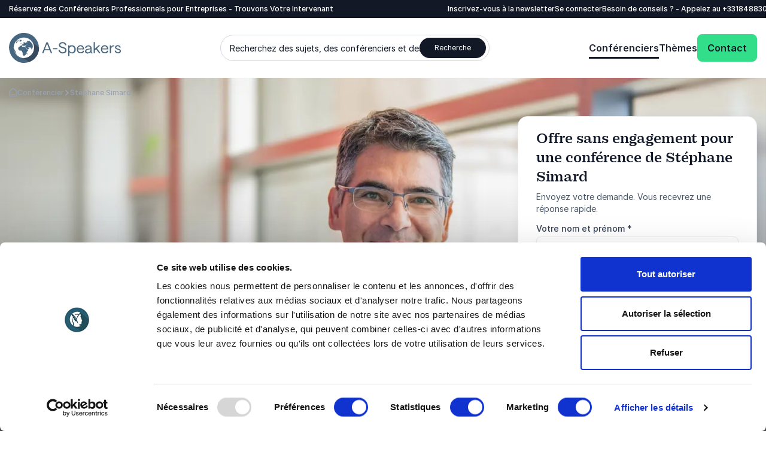

--- FILE ---
content_type: text/html; charset=utf-8
request_url: https://www.a-speakers.fr/conferencier/stephane-simard/
body_size: 61799
content:
<!DOCTYPE html><html lang=fr class=no-js data-root=1998><head><link rel=preconnect href=https://consent.cookiebot.com><link rel=preconnect href=https://www.google.com><link rel=preconnect href=https://www.gstatic.com crossorigin><link rel=preload href=/fonts/PracticalSerif600.woff2 as=font type=font/woff2 crossorigin><link rel=preconnect href=https://www.googletagmanager.com><script>window.dataLayer=window.dataLayer||[];function gtag(){dataLayer.push(arguments);}
gtag("consent","default",{ad_storage:"denied",analytics_storage:"denied",functionality_storage:"denied",personalization_storage:"denied",security_storage:"granted",wait_for_update:500,});gtag("set","ads_data_redaction",true);gtag("set","url_passthrough",true);</script><script>(function(w,d,s,l,i){w[l]=w[l]||[];w[l].push({'gtm.start':new Date().getTime(),event:'gtm.js'});var f=d.getElementsByTagName(s)[0],j=d.createElement(s),dl=l!='dataLayer'?'&l='+l:'';j.async=true;j.src='https://www.googletagmanager.com/gtm.js?id='+i+dl;f.parentNode.insertBefore(j,f);})(window,document,'script','dataLayer','GTM-M6BS32T');function gtag(){dataLayer.push(arguments)}</script><title>St&#xE9;phane Simard Conf&#xE9;rencier | Engagement et Motivation</title><meta name=description content="Stéphane Simard, conférencier expert en engagement et motivation, aide à transformer votre culture d'entreprise pour plus de succès."><meta name=viewport content="width=device-width, user-scalable=no"><meta name=robots content="index, follow"><meta property=og:title content="Stéphane Simard Conférencier | Engagement et Motivation"><meta name=twitter:title content="Stéphane Simard Conférencier | Engagement et Motivation"><meta property=og:description content="Stéphane Simard, conférencier expert en engagement et motivation, aide à transformer votre culture d'entreprise pour plus de succès."><meta name=twitter:description content="Stéphane Simard, conférencier expert en engagement et motivation, aide à transformer votre culture d'entreprise pour plus de succès."><meta property=og:image content=https://www.a-speakers.fr/media/0jpni04o/hero-stéphane-simrad.jpg><meta property=og:image:alt content=""><meta property=og:image:width content=2880><meta property=og:image:height content=1080><meta name=twitter:image content=https://www.a-speakers.fr/media/0jpni04o/hero-stéphane-simrad.jpg><meta name=twitter:image:alt content=""><meta property=og:locale content=fr><link rel=apple-touch-icon href="/media/vu0lm3aw/a-speakers-favicon.png?width=57&amp;height=57" sizes=57x57><link rel=apple-touch-icon href="/media/vu0lm3aw/a-speakers-favicon.png?width=114&amp;height=114" sizes=114x114><link rel=apple-touch-icon href="/media/vu0lm3aw/a-speakers-favicon.png?width=72&amp;height=72" sizes=72x72><link rel=apple-touch-icon href="/media/vu0lm3aw/a-speakers-favicon.png?width=144&amp;height=144" sizes=144x144><link rel=apple-touch-icon href="/media/vu0lm3aw/a-speakers-favicon.png?width=60&amp;height=60" sizes=60x60><link rel=apple-touch-icon href="/media/vu0lm3aw/a-speakers-favicon.png?width=120&amp;height=120" sizes=120x120><link rel=apple-touch-icon href="/media/vu0lm3aw/a-speakers-favicon.png?width=76&amp;height=76" sizes=76x76><link rel=apple-touch-icon href="/media/vu0lm3aw/a-speakers-favicon.png?width=152&amp;height=152" sizes=152x152><link rel=icon type=image/png href="/media/vu0lm3aw/a-speakers-favicon.png?width=196&amp;height=196" sizes=196x196><link rel=icon type=image/png href="/media/vu0lm3aw/a-speakers-favicon.png?width=96&amp;height=96" sizes=96x96><link rel=icon type=image/png href="/media/vu0lm3aw/a-speakers-favicon.png?width=32&amp;height=32" sizes=32x32><link rel=icon type=image/png href="/media/vu0lm3aw/a-speakers-favicon.png?width=16&amp;height=16" sizes=16x16><link rel=icon type=image/png href="/media/vu0lm3aw/a-speakers-favicon.png?width=128&amp;height=128" sizes=128x128><meta name=application-name content="A-Speakers France"><script>var instant=instant||{};instant.settings={cultureName:'fr',currentContentId:6858,currentUrl:'/conferencier/stephane-simard/',currentQueryString:'',mobileBreakpoint:1120,burgerMenuBreakpoint:1200,isSpeedRobot:false,googleApiKeyFrontend:'AIzaSyBWRTHJS7GJZPsPoK0hkcxpRtRJRHEdwlI',marketingCookieConsent:'Vous devez accepter les cookies marketing pour voir la vidéo'};document.documentElement.className=document.documentElement.className.replace("no-js","js");</script><style>html:root{--brand-color-1-base:#121826;--brand-color-1-base-rgb:18,24,38;--brand-color-2-base:#1D2433;--brand-color-2-base-rgb:29,36,51;--brand-color-3-base:#FFFFFF;--brand-color-3-base-rgb:255,255,255;--hero-color-gradient-start:#46657E;--hero-color-gradient-start-rgb:70,101,126;--hero-color-gradient-end:#1B2633;--hero-color-gradient-end-rgb:27,38,51;--primary-cta-color-background:#32DE8A;--primary-cta-color-background-rgb:50,222,138;--primary-cta-color-background-state:#0B9E56;--primary-cta-color-background-state-rgb:11,158,86;--secondary-cta-color-background:#FFFFFF;--secondary-cta-color-background-rgb:255,255,255;--secondary-cta-color-background-state:#F9FAFB;--secondary-cta-color-background-state-rgb:249,250,251;--primary-icon-color:#32DE8A;--primary-icon-color-rgb:50,222,138;--secondary-icon-color:#101828;--secondary-icon-color-rgb:16,24,40;--error-color-background:#F04438;--error-color-background-rgb:240,68,56;--warning-color-background:#FDB022;--warning-color-background-rgb:253,176,34;--success-color-background:#17B26A;--success-color-background-rgb:23,178,106;--tag-color-base:#EFF8FF;--tag-color-base-rgb:239,248,255}</style><link rel=stylesheet href=/dist/assets/styles-CJH_Yx66.css><meta charset=utf-8><meta name=viewport content="width=device-width, initial-scale=1.0"><script>!function(T,l,y){var S=T.location,k="script",D="instrumentationKey",C="ingestionendpoint",I="disableExceptionTracking",E="ai.device.",b="toLowerCase",w="crossOrigin",N="POST",e="appInsightsSDK",t=y.name||"appInsights";(y.name||T[e])&&(T[e]=t);var n=T[t]||function(d){var g=!1,f=!1,m={initialize:!0,queue:[],sv:"5",version:2,config:d};function v(e,t){var n={},a="Browser";return n[E+"id"]=a[b](),n[E+"type"]=a,n["ai.operation.name"]=S&&S.pathname||"_unknown_",n["ai.internal.sdkVersion"]="javascript:snippet_"+(m.sv||m.version),{time:function(){var e=new Date;function t(e){var t=""+e;return 1===t.length&&(t="0"+t),t}return e.getUTCFullYear()+"-"+t(1+e.getUTCMonth())+"-"+t(e.getUTCDate())+"T"+t(e.getUTCHours())+":"+t(e.getUTCMinutes())+":"+t(e.getUTCSeconds())+"."+((e.getUTCMilliseconds()/1e3).toFixed(3)+"").slice(2,5)+"Z"}(),iKey:e,name:"Microsoft.ApplicationInsights."+e.replace(/-/g,"")+"."+t,sampleRate:100,tags:n,data:{baseData:{ver:2}}}}var h=d.url||y.src;if(h){function a(e){var t,n,a,i,r,o,s,c,u,p,l;g=!0,m.queue=[],f||(f=!0,t=h,s=function(){var e={},t=d.connectionString;if(t)for(var n=t.split(";"),a=0;a<n.length;a++){var i=n[a].split("=");2===i.length&&(e[i[0][b]()]=i[1])}if(!e[C]){var r=e.endpointsuffix,o=r?e.location:null;e[C]="https://"+(o?o+".":"")+"dc."+(r||"services.visualstudio.com")}return e}(),c=s[D]||d[D]||"",u=s[C],p=u?u+"/v2/track":d.endpointUrl,(l=[]).push((n="SDK LOAD Failure: Failed to load Application Insights SDK script (See stack for details)",a=t,i=p,(o=(r=v(c,"Exception")).data).baseType="ExceptionData",o.baseData.exceptions=[{typeName:"SDKLoadFailed",message:n.replace(/\./g,"-"),hasFullStack:!1,stack:n+"\nSnippet failed to load ["+a+"] -- Telemetry is disabled\nHelp Link: https://go.microsoft.com/fwlink/?linkid=2128109\nHost: "+(S&&S.pathname||"_unknown_")+"\nEndpoint: "+i,parsedStack:[]}],r)),l.push(function(e,t,n,a){var i=v(c,"Message"),r=i.data;r.baseType="MessageData";var o=r.baseData;return o.message='AI (Internal): 99 message:"'+("SDK LOAD Failure: Failed to load Application Insights SDK script (See stack for details) ("+n+")").replace(/\"/g,"")+'"',o.properties={endpoint:a},i}(0,0,t,p)),function(e,t){if(JSON){var n=T.fetch;if(n&&!y.useXhr)n(t,{method:N,body:JSON.stringify(e),mode:"cors"});else if(XMLHttpRequest){var a=new XMLHttpRequest;a.open(N,t),a.setRequestHeader("Content-type","application/json"),a.send(JSON.stringify(e))}}}(l,p))}function i(e,t){f||setTimeout(function(){!t&&m.core||a()},500)}var e=function(){var n=l.createElement(k);n.src=h;var e=y[w];return!e&&""!==e||"undefined"==n[w]||(n[w]=e),n.onload=i,n.onerror=a,n.onreadystatechange=function(e,t){"loaded"!==n.readyState&&"complete"!==n.readyState||i(0,t)},n}();y.ld<0?l.getElementsByTagName("head")[0].appendChild(e):setTimeout(function(){l.getElementsByTagName(k)[0].parentNode.appendChild(e)},y.ld||0)}try{m.cookie=l.cookie}catch(p){}function t(e){for(;e.length;)!function(t){m[t]=function(){var e=arguments;g||m.queue.push(function(){m[t].apply(m,e)})}}(e.pop())}var n="track",r="TrackPage",o="TrackEvent";t([n+"Event",n+"PageView",n+"Exception",n+"Trace",n+"DependencyData",n+"Metric",n+"PageViewPerformance","start"+r,"stop"+r,"start"+o,"stop"+o,"addTelemetryInitializer","setAuthenticatedUserContext","clearAuthenticatedUserContext","flush"]),m.SeverityLevel={Verbose:0,Information:1,Warning:2,Error:3,Critical:4};var s=(d.extensionConfig||{}).ApplicationInsightsAnalytics||{};if(!0!==d[I]&&!0!==s[I]){var c="onerror";t(["_"+c]);var u=T[c];T[c]=function(e,t,n,a,i){var r=u&&u(e,t,n,a,i);return!0!==r&&m["_"+c]({message:e,url:t,lineNumber:n,columnNumber:a,error:i}),r},d.autoExceptionInstrumented=!0}return m}(y.cfg);function a(){y.onInit&&y.onInit(n)}(T[t]=n).queue&&0===n.queue.length?(n.queue.push(a),n.trackPageView({})):a()}(window,document,{src:"https://js.monitor.azure.com/scripts/b/ai.2.min.js",crossOrigin:"anonymous",cfg:{connectionString:'InstrumentationKey=11b77ee8-b9b1-46d1-b0e6-66b8da0c60a4;IngestionEndpoint=https://westeurope-5.in.applicationinsights.azure.com/;LiveEndpoint=https://westeurope.livediagnostics.monitor.azure.com/;ApplicationId=d247fbdf-d355-4928-930d-cc76b137f4aa'}});</script><body class="profilepage min-h-screen h-screen"><noscript><iframe src="https://www.googletagmanager.com/ns.html?id=GTM-M6BS32T" height=0 width=0 style=display:none;visibility:hidden></iframe></noscript><a class="sr-only top-5 left-5 bg-brand-color-2-base text-brand-color-2-quaternary text-base-xs-500 z-40 outline-none rounded-sm opacity-0 focus:opacity-100 focus:not-sr-only focus:!px-10 focus:!py-5 focus:!fixed transition-opacity duration-300 ease-out" href=#main-content>Aller au contenu principal</a> <a class="sr-only top-5 left-5 bg-brand-color-2-base text-brand-color-2-quaternary text-base-xs-500 z-40 outline-none rounded-sm opacity-0 focus:opacity-100 focus:not-sr-only focus:!px-10 focus:!py-5 focus:!fixed transition-opacity duration-300 ease-out" href=#footer>Aller au pied de page</a><header id=header role=banner><div id=mobile-header class="max-lg:z-40 lg:hidden relative bg-brand-color-3-base"><div class=container><div class="flex justify-between mr-[62px] h-[80px] py-20"><a href="/" class=inline-block><svg id=Layer_1 data-name="Layer 1" xmlns=http://www.w3.org/2000/svg version=1.1 viewBox="0 0 137.3 36.8" class="w-105 h-40 lg:w-192 lg:h-50"><title xmlns="">A-Speakers</title><defs><style>.cls-1{fill:#36495f}.cls-1,.cls-2,.cls-3,.cls-4,.cls-5{stroke-width:0}.cls-2{fill:#46657e}.cls-3{fill:#47667f}.cls-4{fill:#45657f}.cls-5{fill:#fff}</style></defs><path class=cls-4 d=M40.6,25h1.6l1.4-3.6h6.4l1.4,3.6h1.6l-5.4-13.5h-1.7l-5.3,13.5ZM44,20.1l2.7-6.9,2.7,6.9h-5.4ZM53.9,20.1h5.5v-1.3h-5.5v1.3ZM65.8,25.2c2.9,0,4.8-1.5,4.8-3.8s-1.4-3.2-3.2-3.8l-2.6-.8c-1.2-.3-2-.9-2-2s1.1-2.1,2.9-2.1,2.8.9,3.1,2.3h1.6c-.2-2.3-2.1-3.7-4.6-3.7s-4.5,1.4-4.5,3.5,1.4,3,3.1,3.5l2.6.8c1.2.4,2.1,1.1,2.1,2.3s-1.3,2.4-3.2,2.4-3.4-1.3-3.6-3h-1.6c.2,2.7,2.5,4.4,5.1,4.4ZM72.6,28.5h1.5v-4.9c.7.9,2,1.6,3.2,1.6,3,0,4.6-2.2,4.6-5s-1.6-5-4.6-5-2.7.7-3.2,1.6v-1.5h-1.5v13.2ZM77.1,23.9c-1.9,0-3.2-1.5-3.2-3.7s1.3-3.7,3.2-3.7,3.2,1.5,3.2,3.7-1.3,3.7-3.2,3.7ZM83.2,20.1c0,2.8,1.8,5,4.7,5s3.9-1.1,4.2-3.2h-1.4c-.2,1.2-1.4,1.9-2.9,1.9s-3.1-1.3-3.2-3.5h7.5s0-.4,0-.7c0-2.6-1.7-4.5-4.3-4.5s-4.6,2.2-4.6,5h0ZM84.7,19.1c.3-1.7,1.4-2.7,3.1-2.7s2.7,1.2,2.8,2.7h-5.9ZM96.7,25.2c1.5,0,2.8-.7,3.3-1.8,0,1.3.7,1.8,1.7,1.8s.6,0,.6,0v-1.2s-.1,0-.3,0c-.4,0-.7-.1-.7-.8v-4.7c0-1.9-1.6-3.2-3.9-3.2s-3.8,1.2-4,3.2h1.5c.1-1.3,1.1-2,2.5-2s2.4.8,2.4,1.9-.3.8-1,.9l-2.3.3c-2.1.3-3.2,1.3-3.2,3s1.3,2.8,3.3,2.8ZM96.9,23.9c-1.1,0-2-.6-2-1.5s.7-1.6,2-1.8l3.1-.5v.5c0,2.1-1.1,3.3-3.1,3.3ZM103.9,25h1.5v-3.7l1.5-1.3,3.7,5h1.8l-4.5-6,4.2-3.8h-2.1l-4.6,4.2v-8.1h-1.5v13.6ZM112.8,20.1c0,2.8,1.8,5,4.7,5s3.9-1.1,4.2-3.2h-1.4c-.2,1.2-1.4,1.9-2.9,1.9s-3.1-1.3-3.2-3.5h7.5s0-.4,0-.7c0-2.6-1.7-4.5-4.3-4.5s-4.6,2.2-4.6,5h0ZM114.4,19.1c.3-1.7,1.4-2.7,3.1-2.7s2.7,1.2,2.8,2.7h-5.9ZM129.1,16.6v-1.4s-.3,0-.8,0c-1.3,0-2.6.9-3.1,2.1v-2h-1.5v9.7h1.5v-3.7c0-3.2,1.3-4.8,2.9-4.8s1,.1,1,.1h0ZM133.7,25.2c2.2,0,3.6-1.1,3.6-2.8s-1.2-2.5-2.6-2.8l-1.8-.5c-.8-.2-1.3-.6-1.3-1.3s.7-1.4,1.8-1.4,2.1.6,2.2,1.6h1.5c-.2-1.7-1.7-2.9-3.7-2.9s-3.3,1.1-3.3,2.6,1.1,2.2,2.4,2.6l1.8.5c.9.2,1.5.6,1.5,1.5s-.9,1.5-2.1,1.5-2.4-.9-2.5-2h-1.4c0,1.8,1.6,3.3,4,3.3Z /><path class=cls-2 d=M36.8,18.4c0,.6,0,1.2,0,1.8-.1,1.2-.4,2.4-.7,3.5-.2.6-.4,1.1-.6,1.7-.5,1.1-1,2.2-1.7,3.2-.7,1-1.4,1.9-2.3,2.8-.4.4-.9.8-1.3,1.2-.9.8-1.9,1.4-3,2-1.1.6-2.2,1-3.3,1.4-1.7.5-3.5.8-5.3.8-.6,0-1.2,0-1.8,0-1.2-.1-2.4-.4-3.5-.7-1.2-.3-2.3-.8-3.3-1.4-1.6-.9-3.1-1.9-4.3-3.2-1.3-1.3-2.4-2.7-3.2-4.3-.6-1.1-1-2.2-1.4-3.3-.2-.6-.3-1.2-.4-1.8C-.4,18.4,0,14.7,1.4,11.4c.7-1.7,1.6-3.2,2.8-4.6.8-.9,1.6-1.8,2.6-2.6.9-.8,1.9-1.4,3-2C11.9,1,14.2.3,16.6,0c.6,0,1.2,0,1.8,0,2.4,0,4.8.5,7,1.4,1.1.5,2.2,1,3.2,1.7.5.3,1,.7,1.4,1.1.9.8,1.8,1.6,2.5,2.6,1.5,1.9,2.7,4,3.4,6.3.4,1.2.6,2.3.7,3.5,0,.6,0,1.2,0,1.8h0Z /><path class=cls-1 d=M36.8,17.9l-13.4-10.5s-15.8,3-15.6,9c.2,6,4.3,10.2,4.3,10.2l12.7,9.1c11.4-4.5,12.2-15,12-17.8Z /><path class=cls-5 d=M30.3,18.4c0,1.6-.3,3.1-.9,4.6-.3.7-.7,1.4-1.1,2.1-.4.7-.9,1.3-1.5,1.8-.6.6-1.2,1.1-1.8,1.5-.6.4-1.3.8-2.1,1.1-.7.3-1.5.5-2.2.7-.8.2-1.5.2-2.3.2-.8,0-1.6,0-2.3-.2-1.5-.3-3-.9-4.3-1.8-.7-.4-1.3-.9-1.8-1.5-.6-.6-1-1.2-1.5-1.8-.4-.6-.8-1.3-1.1-2.1-.3-.7-.5-1.5-.7-2.2-.3-1.5-.3-3.1,0-4.7.2-.8.4-1.5.7-2.2.3-.7.7-1.4,1.1-2.1.4-.7.9-1.3,1.5-1.8.6-.6,1.2-1.1,1.8-1.5.7-.4,1.3-.8,2.1-1.1,1.4-.6,3-.9,4.6-.9,1.6,0,3.1.3,4.6.9,1.4.6,2.8,1.5,3.9,2.6.6.6,1,1.2,1.5,1.8.4.7.8,1.3,1.1,2.1.6,1.4.9,3,.9,4.6Z /><path class=cls-5 d=M18.4,30.9c-1.6,0-3.3-.3-4.8-1-.8-.3-1.5-.7-2.2-1.2-.7-.5-1.3-1-1.9-1.6-.6-.6-1.1-1.2-1.6-1.9-.5-.7-.8-1.4-1.2-2.2-.3-.8-.6-1.5-.7-2.4-.7-3.3,0-6.6,1.9-9.4,2.8-4.2,7.9-6.3,12.8-5.3.8.2,1.6.4,2.3.7.8.3,1.5.7,2.2,1.2,3.5,2.3,5.6,6.2,5.6,10.4,0,.8,0,1.6-.2,2.4-.2.8-.4,1.6-.7,2.3-.3.8-.7,1.5-1.2,2.2-.5.7-1,1.3-1.6,1.9-.6.6-1.2,1.1-1.9,1.6-.7.5-1.4.8-2.2,1.2-1.5.6-3.1,1-4.8,1h0ZM18.4,7.1c-1.5,0-3,.3-4.3.9-.7.3-1.3.6-2,1-1.2.8-2.3,1.9-3.1,3.1-.4.6-.8,1.3-1,2-.3.7-.5,1.4-.6,2.1-.1.7-.2,1.5-.2,2.2,0,.7,0,1.5.2,2.2.3,1.5.9,2.9,1.7,4.1.4.6.9,1.2,1.4,1.7.5.5,1.1,1,1.7,1.4,1.2.8,2.6,1.4,4.1,1.7.7.1,1.5.2,2.2.2,1.5,0,3-.3,4.3-.9,1.4-.6,2.6-1.4,3.7-2.5,1.1-1.1,1.9-2.3,2.5-3.7.6-1.4.9-2.9.9-4.3,0-.7,0-1.5-.2-2.2-.3-1.5-.9-2.9-1.7-4.1-.4-.6-.9-1.2-1.4-1.7-1.6-1.6-3.6-2.7-5.8-3.1-.7-.1-1.5-.2-2.2-.2h0Z /><path class=cls-3 d=M14,13h.2c0,0,.2,0,.2,0h.1s.1-.1.1-.1h0c0-.1.2-.2.2-.2h0c0-.1-.1-.1-.1-.1h-.2s0,0,0,0h0c0,0-.2,0-.2,0h0c0,.1,0,.2,0,.2l-.3.2h0ZM15.6,12.9h0c0,0-.1,0-.1,0h0c0,0,0-.3,0-.3h0v-.2c-.1,0-.1,0-.1,0h.2v-.2h-.2c0,0,.1-.1.1-.1h0c0,0-.1,0-.1,0h-.1c0,0-.1,0-.1,0h0c0,.1,0,.2,0,.2h0c0,.1,0,.1,0,.1h0c0,0,0,0,0,0h0c0,0,0,0,0,0h0c0,0,0,0,0,0h0s0,.1,0,.1h.1s0,.2,0,.2h0c0,.1-.2,0-.2,0h0c0,.1,0,.2,0,.2h-.1c0,0,0,0,0,0h0s0,0,0,0h0s-.1,0-.1,0l-.3.2h.3s0,0,0,0h.1c0,0,.4,0,.4,0h.1c0-.1,0-.1,0-.1l.2-.2v-.2ZM14.8,12h0c0,.1,0,0,0,0h.1c0,0-.1-.1-.1-.1h0c0,0,0,0,0,0ZM15.4,11.8h0c0,0,0,0,0,0h0c0,0,0,0,0,0ZM28.1,11.1h0c0,0,0,0,0,0h0c0,0,0,0,0,0h0ZM29.3,13.1h0s0,0,0,0h0c0,0,0,0,0,0h0ZM28.2,19.6h0v.7c0,0,.3-.2.3-.2v-.2l-.2-.3ZM30.2,15.9h0c0,0,0,.3,0,.3h0c0-.1,0,0,0,0h0v-.2h0ZM17.9,9.6l.2.2h.1c0-.1-.2-.2-.2-.2h.3c0-.1-.4-.2-.4-.2h-.5s0,.2,0,.2l.3.2.2-.2ZM16.2,14.9h0c0,0,0-.1,0-.2h0c0,0-.1,0-.1,0,0,0,0,.1,0,.1h0c0,.1,0,.1,0,.1,0,0,0,0,0-.1ZM16,15.1h0c0,0,0,.1,0,.1,0,0,0,.2,0,.2h.1s0,0,0,0v-.2s0,0,0,0h0c0-.1,0-.1,0-.1h0c0,0-.1,0-.1,0ZM20.2,16.1h0c0,0-.1,0-.1,0h-.1c0,.1.1.2.1.2h.2c0-.1,0-.2,0-.2h0ZM18.4,16.2h.2s.2,0,.2,0h0c0,0,0,0,0,0h0s-.4,0-.4,0c0,0,0,0,0,0h0ZM18.7,15.9h.1c0,0-.1,0-.1,0h0ZM18.6,15.9h0s0,0,0,0h0ZM19.1,16.1h0c0,.1,0,.1,0,.1,0,0,0,0,0-.1ZM18.9,15.8h0c0,0,0,0,0,0h0ZM18.8,15.6h0c0,0,0,0,0,0h0c0,0,0,0,0,0ZM18.8,16h0c0,0,0,0,0,0h0ZM19.2,16h0c0,0,0,0,0,0h0ZM30,15.3h0c0-.2-.1-.4-.2-.6h0s.1.4.1.4v.2ZM30,16.4c0,0,0,.1,0,.2h0v-.2h0c0-.1,0,0,0,0h0ZM30,21.1c0-.2,0-.4.1-.7h0s0-.1,0-.2h0s0-.1,0-.1c0-.1-.1-.3-.2-.4v-.2s-.1,0-.1,0h0s-.1,0-.1,0c0,.1.2.3.2.5,0,.1,0,.3,0,.4h0s0,.3,0,.3c0,.1,0,.3,0,.4h0ZM30.1,20.3h0v.2h0s0,0,0,.2h0c0-.1,0-.3,0-.3ZM30.4,18.5v.6s0,.1,0,.1c0,0,0,.2,0,.3h0c0,0,0,0,0,0v.2c0,0,0,.2,0,.3h0c0,.3,0,.4,0,.5,0,0,0,0,0-.1h0c0-.2,0-.4,0-.6,0-.1,0-.2,0-.3h0c0-.3,0-.4,0-.6v-.4h0ZM17.1,26.7c0,.2.1.3.2.5h0c0-.1-.2-.5-.2-.5h0ZM27.1,10.3l-.3-.3.3.3ZM20.5,10.4h.3c0,0-.2-.2-.2-.2v-.3c0,0,.5-.2.5-.2h0c0,0-.2,0-.2,0h0s-.3,0-.3,0l-.2.2c0,.1,0,.2,0,.3h0c0,.1.2.2.2.2ZM22.3,9.2h0c0,0-.4-.2-.4-.2h0c0,.1.3.2.3.2h.3ZM22.4,9.3h.1c0,0,0-.1,0-.1h-.2s0,0,0,0v.2c.1,0,.2,0,.2,0ZM24.3,8.9h0c0-.1,0-.2,0-.2,0,0-.2,0-.2.1h.1c0,0,.2,0,.2,0ZM24.5,8.6h-.1s0,0,0,0h0s.1,0,.1,0ZM24.5,8.9h.1s0,0,0,0h-.2.1ZM24.9,8.2h0s-.1,0-.1,0h0s0,0,0,0h.1ZM27.2,10.2h0c0,0,0,.1,0,.1h0c0,0,0,.1,0,.1h0s0,.1,0,.1l.2.2h0c0,0,.1.2.1.2h0c0,0,0,0,0,0h0s0-.2,0-.2v-.2c-.1,0-.1,0-.1,0h0c0,0,0,0,0,0h0c0,0-.2-.3-.2-.3-.1-.1-.2-.2-.4-.3h0ZM27.9,10.9h0s0,0,0,0h0ZM28.1,11.3l.2.4c-.1-.2-.2-.2-.2-.4h0ZM23.4,24.7h-.1c0-.1,0,0,0,0,0,0,0,0,0,.1h-.1c0,0,0,.1,0,.2l-.3.2h-.3s0,.2,0,.2h-.1c0,.2,0,.2,0,.3h0c0,.1,0,.2,0,.2v.2h-.3c0,0,0,.2,0,.2h0c0,0,0,.2,0,.2h0c0,.1,0,.1,0,.1h0s.2,0,.2,0h0c0,0,.1,0,.1,0l.3-.4c.1-.2.3-.4.4-.6v-.2s.1-.1.1-.1h0c0-.1,0-.2,0-.2h0c0,.1.1,0,.1,0h0c0-.2,0-.3,0-.4h0ZM14.3,10.7h0c0-.1-.3,0-.3,0v.3s.2.1.2.1l.6-.2v-.2c0,0-.6,0-.6,0ZM13.8,8.7h-.4c0,.1,0,.3,0,.3,0,0,.2.1.3.1-.2.1-.3.3-.5.4h0s0,.1,0,.1h-.1c0,0-.1,0-.1,0h0s0,0,0,0h0s-.3.1-.3.1c-.2.2-.4.5-.6.8h.2c0,0-.1.2-.1.2h.1c0,0,.9-.5.9-.5h.2c0,0,.6-.2.6-.2h.9s.2-.4.2-.4l.4-.2c0-.1.2-.2.2-.3h.3c0,0,.3,0,.3,0h0c0,0-.5-.1-.5-.1v-.2c-.2,0-.4,0-.5-.1-.4,0-.4,0-.7,0h-.2c0,0-.5,0-.5,0h-.1ZM13.2,8.5h0s0,0,0,0h-.1c0,.1,0,.2.1.3h.3c0-.1.3-.1.3-.1h0c0,0,.6,0,.6,0h.1c0,0-.2-.2-.2-.2-.2,0-.3-.1-.5-.2h-.1c0,0,0,.1,0,.1h0s.1-.1.1-.1h-.4c0,.1,0,.2,0,.2ZM13.2,8.4h0c0,0,0,0,0,0h0s0-.1,0-.1l-.2.2s0,0,0,.1h.1ZM12.9,8.4h0s0,0,0,0h0s0,0,0,0h0c0,.1.1.2.2.3h.1c0,0,0-.1,0-.1h0c0,0,.2-.2.2-.2h-.1ZM12.7,8.3h.2v-.2h-.1c0,0,0,0,0,0l.2-.2h-.1c-.1,0-.2.1-.3.2,0,0,0,0,.1,0h0ZM12.8,8.5h0s.2-.1.2-.1c0,0,0,0,0-.1h-.2c0,.1,0,.2,0,.2,0,0,0,0,0,0h0c0,0,.1,0,.1,0ZM12.3,9.7v-.2c0,0,.2,0,.2,0,0-.2.2-.4.3-.5,0,0-.1-.1-.2-.2-.1,0-.3,0-.4,0h-.1c0,0,0,.2,0,.2h0c0,.1,0,.2.1.2h0l-.2.3h-.4c0,.1,0,0,0,0h-.1c0,.1,0,.2,0,.2v.2c-.1,0,0,.1,0,.1h.3c0-.1,0-.3,0-.3h.2c0,0-.1.2-.1.2l.4-.2ZM12.4,8.5h0c0,0-.1,0-.2.2h.2s0,0,0,0h.2c0-.1,0,0,0,0h0c0,0-.2,0-.2,0h0ZM12.2,8.6h0s0,0,0,0ZM12.5,8.5h-.1c0,0,.1,0,.1,0ZM12.4,8.1h0c0,0,0,0,0,0h0s0,0,0,0h0s0,0,0,0c0,0,0,0,0,0h-.1s0,0,0,0h0s0,0,0,0h0s0,0,0,0h0c0,0,0,0,0,0h0s0,.1,0,.1h0s.1,0,.1,0h0s0,0,0,0h.1c0-.1,0-.2,0-.2h.2c0,0,0,0,0,0h0c0,0,0,0,0,0h-.2c0,0,0,0,0,0h0c0-.1.2-.2.2-.2h0c0,0,0,0,0,0h0c0,0,0,0,0,0h-.2ZM11.3,9.6h0c0,0,0-.1,0-.1v-.2c.1,0,.1,0,.1,0h-.2c0,0,0,.1,0,.1h-.1c0,0,0,.1,0,.1h0s.1,0,.1,0h0c0,.1,0,0,0,0ZM11.1,9.6h0s0,0,0,0h0s.1,0,.1,0h0s0,0,0,0ZM11,9.8h0c0,0,0,0,0,0h0c0,0,0,0,0,0ZM9.8,11.6h0c0,0,0,0,0,0h0c0,.1,0,.1,0,.1h0c0,0,0-.2,0-.2ZM9.6,12h0s.1.2.1.2h0s0,0,0,0h0s0,0,0,0h0c0,0,0,.1,0,.1h.1c0,0,0,0,0,0h0c0,0,0,0,0,0h.1c0-.1.1-.3.1-.3h0s0,0,0,0h0s0,0,0,0h0c0,0,0-.1,0-.1h0s.2-.2.2-.2h0c0,0-.1,0-.1,0-.2,0-.4.2-.5.3ZM9.4,12h0s0,0,0,0v.2s0,0,0,0h0s0,0,0,0h0c0,0,0-.1,0-.1ZM7.1,16.4h0s0,0,0-.1c0,0,0,0,0,.1ZM11.2,10.4l-.3.2h0v-.2c0,0,.3-.1.3-.1h0c0,0,0-.1,0-.1h.1c0-.1,0-.2,0-.2h0s0-.1,0-.1h0s0,.1,0,.1h0s-.1.2-.1.2h-.2c0,.1,0,.2,0,.2h-.1c0,.1-.1.2-.1.2h-.2s0,.1,0,.1l-.2.2h0c0,0,0,0,0,0h0c0,0,0-.1,0-.1h0c0,0,0,0,0,0h0c0,0,0-.2,0-.2h0c0,0,0-.1,0-.1h0c0,0,0-.1,0-.1h0c0,0,.1-.3.1-.3h0v-.2h.2v-.2h0c0,0,.1-.1.1-.1h.3c0-.1,0,0,0,0h0c0,0,0,0,0,0h0c0,0,0,0,0,0h.1s0,0,0,0h.1s0,0,0,0h0s0,0,0,0h0c0,0,0,0,0,0h.2c0,0,0-.1,0-.1h0s.1,0,.1,0h0c0,0,0,0,0,0h-.2s0,0,0,0h.1c0,0,0-.1,0-.1h-.1c0,0,0,0,0,0h0c0,0,0,0,0,0h0l.2-.2h.1s0,0,0,0h.2s0,0,0,0c0,0,0,0,0,0h-.3c0,.1-.2.2-.2.2h-.1c0,.1-.1.2-.1.2h0c0,0,.2-.2.2-.2h0s-.2,0-.2,0c0,0,0,0,0-.1h0c0-.1-.1-.1-.1-.1,0,0,0,0,0-.1h0c0,0,0,0,0,0h.1c0,0,.2-.3.2-.3h.2c0-.1.1-.2.1-.2-.2.1-.4.3-.6.4l-.4.3h-.1c0,0-.1.2-.1.2h-.1c0,.1-.5.5-.5.5-.5.5-.5.5-.7.7h0c0,.1,0,.1,0,.1h0s0,0,0,0h0s0,0,0,0l-.2.2-.2.3h0s0,0,0,0h0c0,0,0,.2,0,.2v.2c-.1,0-.2.2-.2.2,0,0,0,0,0,.1h0c0,0,0,.1,0,.1h0c0,0,0,0,0,0h0s0,.1,0,.1h0c0,0,0,0,0,0h0c0,0,0,0,0,0h.1s0,0,0,0l.3-.2h0c0,0,0,.2,0,.2h-.1c0,.1,0,.2,0,.2h0s0,.1,0,.1h-.2c0,0,0,.2,0,.2h.2c0,0,.2,0,.2,0h0s0,0,0,0h0v-.2h0c0-.1-.1,0-.1,0h0c0,0,0,0,0,0h0c0-.1,0-.3,0-.3h.2c0-.1,0-.2,0-.2h0c0,0-.3,0-.3,0h0c0,0,.2,0,.2,0h0c0,0,0-.1,0-.1,0,0,.1.2.2.2h.2s0,0,0,0h.1c0,0,.2-.2.2-.2h0c0,0,0-.2,0-.2v-.2s0,0,0,0h0s0-.1,0-.1c.1-.1.3-.3.4-.5h0ZM12,8.9l.2-.2-.2.2ZM11.4,8.8h0c0,0,0,0,0,0h0c0,.1,0,.2,0,.2h.1ZM9.8,10.3h0c0-.1.2-.3.2-.3l-.3.3h0c0,0,0,0,0,0ZM10.8,10.9c.1-.1.3-.3.4-.5-.1.1-.3.3-.4.5h0ZM9.5,10.6l-.2.3h0s0,0,0,0h0c0,0,0,0,0,0h0c0,0,0,.2,0,.2,0,0,0,0,0,.1h0s0,0,0,0c0,0-.1.2-.2.2v.2c-.1,0-.1,0-.1,0h0c0-.1,0-.2,0-.2h0c0,0,0,0,0,0h0c0,0,0,0,0,0h0c0,.1,0,.2,0,.2h0c0,0,0,0,0,0h0c0,.1,0,.2,0,.2h0c0,0,0,.2,0,.2h.1c0,0,0-.2,0-.2,0,0,0,0,0,.1h0c0,0,.1-.1.1-.1,0,0,0,.1,0,.2l.3-.2h0c0,0,0,.2,0,.2h-.1c0,.1,0,.2,0,.2h0c0,0-.1,0-.1,0h-.1c0,0,0,.2,0,.2h0c0,.1,0,0,0,0h0c0,0-.2.2-.2.2h0s0,0,0,0h0c0,.1,0,0,0,0h0c0,0,0-.1,0-.1h0c0,.1-.1.3-.2.4h0c0,0,0,.2,0,.2h0c0,0,0,0,0,0h0c0,0,0,.1,0,.1v-.2c0,0,0,0,0,0h0c0,0,0,0,0,0h0c0-.1,0-.2,0-.2l.2-.3h0s0,0,0,0h0c0,0,0,0,0,0M7,15.8h0c0,0,0,.3,0,.3h0c0-.1,0,0,0,0v-.2s0,0,0,0M7,15.8v.2s0,.1,0,.1h0c0,0,0-.4,0-.4M7,15.8v.3c0,0,0,.1,0,.1h0c0-.1,0,0,0,0h0v-.5M6.8,19.3h0c0,0,0,0,0,0M6.9,18.5c0,.2,0,.4,0,.6,0-.2,0-.4,0-.6M6.9,19.3h0s0-.2,0-.2h.1c0,.1,0,.2,0,.2h0c0,0,0,0,0,0v.2h0v.3h0c0,0,0,0,0,0h0c0,0,0,0,0,0,0,0,0-.2,0-.3h0v-.3M6.8,17.4h0c0,0,0,.1,0,.1h0c0,.2,0,.2,0,.2h0c0,.1,0,.1,0,.2v.3s0,.2,0,.2h0v.2h0s0,.2,0,.2v.2s0,.1,0,.1h0c0,0,0,0,0-.1v.7s0,0,0,0v-.2s0-1.1,0-1.1c0-.3,0-.7,0-.9M7.1,19.8v-.5h0c0,0,0,.4,0,.4v.3c0,0-.1,0-.1,0h0s0,0,0,0h0M6.8,19.7v-.7s0,0,0,.1h0s0,0,0,0v.8s0,0,0,0h0c0,0,0,0,0,0h0c0,0,0,0,0,0h0c0,0,0,0,0,0h0c0,0,0-.2,0-.2h0c0,0,0,.5,0,.5h0v.4s0,0,0,0h0c0-.1.1,0,.1,0h0c0,0,0,.2,0,.2h0s0,0,0,0l.2.4c0,0,0,.1,0,.2h0c0,0,.1,0,.1,0h.2c0,.3.2.5.3.7h.1c0,0,.1.4.1.4,0,.2,0,.3.1.5h0c0,.1,0,.1,0,.1v.3h0c0,.3.2.5.3.8h0c0,0,0,.1,0,.2,0,.1,0,.3,0,.4h0s0,0,0,0h-.2c0-.1,0,.1,0,.1l.2.3h0c0,0,0,.2,0,.2h0c0,.1.1.3.1.3h0c0,.1.2.3.2.3h0s-.2-.2-.2-.2c-.1-.2-.3-.4-.5-.6h0c0-.1-.1-.2-.1-.3v-.2c-.1,0-.2,0-.2,0v-.2c-.1,0-.2,0-.2,0l-.2-.3h0c0,0,0-.3,0-.3v-.2c-.1,0-.2-.2-.2-.2v-.2c0,0-.1,0-.1,0v-.2c0,0-.1,0-.1-.1,0-.1,0-.2-.1-.4h0c0-.1,0-.2,0-.2v-.2c-.2-.3-.3-.6-.3-.9-.1-.6-.1-.6-.2-1,0-.2,0-.5,0-.7h0M8.5,24.6l.2.3v.2c.1,0,0,0,0,0h0c0-.1,0-.1,0-.1v.2c.2,0,.2.2.3.3h0s0,0,0,0c.1.2.3.4.4.5h0s.2.3.2.3h.1c0,.1,0,.2,0,.2h0c0,.1,0,.1,0,.1h0c0,0,0,0,0,0-.4-.5-.4-.5-.6-.8-.4-.5-.4-.5-.6-.8-.1-.2-.3-.5-.4-.7,0,.1.2.3.3.4M8.2,24.1c.1.2.3.5.4.7.4.5.4.5.6.8.2.3.4.5.6.8h0c0,0,0,0,0,0h0s-.1-.1-.1-.1h0s-.1-.1-.1-.1l-.2-.2c-.1-.1-.3-.3-.4-.5h0s0,0,0,0c0,0,0-.2-.1-.3v-.2c-.1,0-.2,0-.2,0h0c0,.1,0,.2,0,.2v-.2c-.1,0-.3-.3-.3-.3,0-.1-.2-.3-.3-.4M13.7,16.2l-1.6,1.1h-.2c0,.2-.1.3-.2.3v.3c-.1,0-.3.2-.3.2h-.1c0,0,0,.2,0,.2h0s0,.2,0,.2c0,.2,0,.5,0,.7h0c0,0,0,.3,0,.3v.4s0,0,0,0l.3.3.3.4v.3l.2.2c.2.2.5.4.7.6h0s.2-.1.2-.1h.5c0,0,.1.1.1.1h.2c0,0,.5,0,.5,0h.2c0,0,.2,0,.2,0h.4s.1.2.1.2c.1.1.2.2.4.2h.2s0,0,0,0l.2.2v.5l-.2.3.5.5.2.2v.2c0,0,.3.5.3.5h0v.8c0,0-.1.2-.2.2v.3s0,0,0,0c.2.3.2.3.5.7,0,0,0,0,0,.1v.3c.1,0,.3.4.3.4h0s0,0,0,0l.3.4h0c0,0-.1,0-.1,0h.2c.1.2.3.2.4.2h.7c0-.1.2-.1.3-.2.4-.2.5-.3,1-.6v-.3h.2c.2,0,.3-.2.3-.4,0-.1,0-.2.2-.3.3-.2.5-.4.8-.6.1,0,.2-.2.2-.4,0-.2,0-.3,0-.5h0c0,0-.2,0-.2,0,0-.3,0-.6,0-.9h0s.4-.6.4-.6h0c.4-.4.8-.8,1.3-1.3,0,0,0-.1.1-.2.1-.3.2-.6.3-.9v-.3c-.3.1-.8.3-1.2.4l-.2-.2v-.2h-.2l-.5-.3c0,0-.2-.1-.2-.2v-.3c-.1,0-.4,0-.4,0,0-.2,0-.4,0-.6l-.3-.2h0c-.4-.7-.4-.8-.7-1.3h0l.3.4h.2q.4.5,1.5,2.1h0c0,.2.2.3.3.4.1,0,.3,0,.5,0h0c.4-.2.5-.3.9-.5h0c0-.1.1-.2.1-.2l.6-.4c0,0,.2-.2.2-.3,0-.2.1-.4.2-.5l-.2-.2h-.3c0,0,0-.1,0-.1v-.2c0,0-.4.4-.4.4h-.3s-.1,0-.1,0h0c0-.2,0-.3,0-.4h-.1v.2s-.5-.6-.5-.6v-.2s0,0,0,0h.2s.3.4.3.4h.1l.3.2h.3v-.2h.2s0,0,0,.1h1.2c.2-.1.3-.1.5,0h.1c0,.1.2.2.2.2h.1s0,0,0,0h-.2s.4.3.4.3v-.2c0,0,0-.1,0-.2h0c.1.4.2.5.3.9,0,0,0,.1,0,.2l.2.3h0c0,.3.2.5.3.7v.2h.1c0,.1.1,0,.1,0v-.2h0v-.2h.1c0-.4,0-.7,0-1.1h.2v-.3c0-.2.1-.4.2-.6v-.2c.1,0,0-.2,0-.2v-.2c.1,0,.1.1.1.1h0c0,0,.1-.3.1-.3h0c0-.1,0-.1,0-.1v.2c.2.1.3.3.4.4,0,0,0,.1,0,.2v.2s.2,0,.2,0v-.2c0,0,0-.1,0-.1h0c0,.3.1.6.2.8,0,.2,0,.4,0,.6h0c0,.1.1.4.1.4h0v.4h0v.4c0,0,0,0,0,0v-.2s0-.5,0-.5v-.2s0-.1,0-.1h0s0-.3,0-.3h0s0,0,0,0v-.4c0,0,0-.2,0-.2h0c0,0,0,0,0,0h0s0,0,0,0h0c0,0,0,.1,0,.1h0s0,0,0,0v.3h0c0-.3,0-.5,0-.8v-.2c0-.2,0-.3,0-.5,0-.1,0-.2-.2-.3,0,0,0-.2,0-.3v-.5h0s0,.1,0,.2h0s0-.2,0-.2v-.6c0-.2,0-.4-.1-.5h0v-.6c-.1,0-.2-.2-.2-.2h0v-.2c-.1-.1-.2-.2-.3-.4h0s-.2-.4-.2-.4c0,0,0,0,0,0h0c0,0,0,0,0,0v.2c0,0-.1-.2-.1-.2,0-.1-.1-.3-.2-.5h0c0,.1,0,.3,0,.3h0c0,0,0-.2,0-.2h0v.2c.1,0,.1,0,.1,0h0c0,0,0,.2,0,.2h0c0,0,.1.3.1.3v-.2c0,0-.1,0-.1,0v-.2c-.1,0-.2-.2-.2-.2h0c0,0-.1-.3-.1-.3l-.2-.2h0c0,0-.2-.4-.2-.4,0,0,.2.2.2.3h0c0,0,0-.1,0-.2h0s0,0,0,0l-.3-.4h0c-.1-.1-.2-.3-.3-.4-.1-.1-.3-.3-.4-.4h-.1c0-.1-.1-.1-.1-.1h0c0,.1-.1.1-.1.1h0c0,0,0,0,0,0-.2-.2-.4-.4-.6-.7,0,0,0-.2,0-.2h.1c0,0-.1,0-.1,0h0c0,0,0,0,0,0l-.3-.2h0c0,0,.1,0,.1,0h-.2c0-.1,0-.2,0-.2h0s.1,0,.1,0l.3.3h0s.3.3.3.3l.2.2-.3-.3-.2-.2-.2-.2h0c0,0,0-.1,0-.1h0s-.3-.2-.3-.2l-.3-.2h0c0,0,0,0,0,0h0s0,0,0,0h-.2c0-.1,0,0,0,0,0,0,0,0,0,0,0,0,0,0,0,0h0s0,0,0,0h0s0,0,0,0h0c0,0,0,0,0,.1h0c0,0,0,.1,0,.1h0s-.1,0-.1,0c0,0,0,.1,0,.2h0s0,0,0,0h-.1s0,0,0,0c0,0-.2.1-.2.2h.2c0,.1-.2.2-.2.2h.1c0,.1-.5,0-.5,0h0c0,0,0,0,0,0h0c0,0-.3.1-.3.1h-.3c0,0-.1.2-.1.2v-.2s0,0,0,0h-.2c0,0-.2,0-.2,0h0s-.1,0-.1,0h0s-.2,0-.2,0h0c-.1.2-.3.3-.5.4h.1c0,.1-.3.2-.3.2h.2c0,.1-.1.1-.1.1h0c0,0-.2,0-.2,0h0,.1c0,.1,0,.2,0,.2l.3.2h.4v.2h-.2c0-.1-.1,0-.1,0v.3c0,0,0,0,0,0v-.2c0,0-.2,0-.2,0l-.2-.2h0c0,0,0-.2,0-.2h-.3s0,.2,0,.2h0c0,0,0,.2,0,.2h.3c0,0,0,.2,0,.2h-.3c0,0,0-.1,0-.1h-.5c0,0,0,0,0,0h.3c0,.1,0,.2,0,.2h0c0-.1-.2,0-.2,0h0s0,0,0,0h0c0,0-.4.1-.4.1h0c0,0-.1,0-.1,0h0c0-.1,0-.1,0-.1h0c0,0-.1,0-.1,0,0,0,0,.1,0,.2h0c0,.1-.2,0-.2,0v.2c-.1,0,0,.1,0,.1h-.3c0,0,0,0,0,0h.1c0,0-.3,0-.3,0v-.2s-.3-.1-.3-.1h0s.6.1.6.1v-.2c.1,0,0-.1,0-.1h-.5c0-.1,0-.1,0-.1h-.4c0-.1-.3-.2-.3-.2,0,0-.1,0-.2,0h-.4c0,0-.3.2-.3.2h0c0,0-.2,0-.2,0h-.1c0,0,.2,0,.2,0h0s-.2.2-.2.2h0c0,.1-.3.4-.3.4h0s-.2,0-.2,0c-.2,0-.3.2-.4.4v.2c0,0,.2.2.2.2l.3-.2h0v.3c.1,0,0,0,0,0h-.2c0,0,0,.2,0,.2h.2s.2,0,.2,0h0c0-.1.2-.1.2-.1v-.3c.1,0,.3-.2.3-.2h0s-.2-.2-.2-.2c0,0,0-.1,0-.2l.3-.2h0c0,0,0-.1,0-.1h.1c0-.1.2-.1.2-.1h0c0,0-.3.4-.3.4,0,0,0,.2,0,.3l.2.2h.5c0,0,0-.1,0-.1h0v.2h-.5c0,.1-.1.2-.1.2h0c0,0,.1,0,.1,0h0s0,0,0,0h0v.2h-.2c0-.1-.1-.1-.1-.1h-.1v.3h0s0,0,0,0l-.3.2h.2c0-.1-.1-.2-.1,0h-.5c0,.1-.1,0-.1,0h-.2c0,0-.1,0-.1,0h0v-.2h.2c0-.1,0-.2,0-.2h0c0-.1,0-.1,0-.1h0c0,0,0,0,0,0h-.1c0,0,0,.3,0,.3h0c0,.1,0,.2,0,.2h0c0,0,0,0,0,0h0c0,0,0,0,0,0h0c0,0-.1,0-.1,0h-.2c0,0,0,.2,0,.2h-.2c0,.1-.1.1-.1.1h-.1c0,0,0,.2,0,.2h-.2s0,.1,0,.1h-.1s0,0,0,0h-.1,0c0,0,0,.2,0,.2h-.2c0,0-.2,0-.2,0h0c0,.1.2.2.2.2h0c0,0,.1.2.1.2l-.2.4h0s-.1,0-.1,0h-.2s-.4,0-.4,0h-.1c0,0-.1,0-.1,0h-.2c0,0,0,.1,0,.1h0c0,0,0,.3,0,.3l-.2.3h0c0,0,0,.2,0,.2h.1c0,.1.1.1.1.1h0c0,0,0,0,0,0h0c0,0,.2-.1.2-.1h.2v.2h.1l.3-.3v-.2s.2-.2.2-.2h0c0,0,.4-.2.4-.2,0,0,0,0,0-.1,0,0,0,0,0,0h.2c0,0,.2,0,.2,0h.3c0-.1.2-.2.2-.2h.2c0,0,0,.3,0,.3l.4.3h.1l.3.2h0v.2s0,0,0,0h-.4s0,0,0,0h0c0,0,.4.3.4.3h0c0,0,0-.2,0-.2h0c0-.1.1,0,.1,0l.2-.2h0c0-.1-.1-.2-.1-.2h0c0-.1.2,0,.2,0h0c0-.1-.4-.3-.4-.3h0c0,0,0-.1,0-.1h-.3c0-.1,0-.3,0-.3l-.2-.2h0c0,0,0-.2,0-.2h.2s0,0,0,0h0s0,0,0,0h.1c0,.1,0,0,0,0v.2s.2.1.2.1h0c0,0,.2,0,.2,0h.1c0,0,0,.2,0,.2h0s0,.3,0,.3h.2c0,.1.1.3.1.3h.1s0,.1,0,.1h0c0,.1,0,.2,0,.2h0c0,0,0,0,0,0h0s0,0,0,0h0c0,0-.1-.2-.1-.2h0c0,0-.2-.2-.2-.2h0s.2.1.2.1h0c0,0,.2,0,.2,0h-.1c0,0,0-.2,0-.2l-.2-.3h.3c0,0,.2,0,.2,0h.2s.2,0,.2,0h0s0,0,0,0h-.5c0,0,.1.3.1.3l.2.4h.3c0,0,.2,0,.2,0h0c0-.1.1-.1.1-.1l.2.2h.3c0,0,.2,0,.2,0v.6c0,0-.2.4-.2.4h-.5c0-.1-.3,0-.3,0h-.4c0-.1-.3-.1-.3-.1h0c0-.1-.3-.1-.3-.1h0c0,0-.2-.2-.2-.2l-.4.2h0c0,.1,0,.2,0,.2h-.2c0,.1-.7-.1-.7-.1v-.2h-.3c0-.1-.1-.1-.1-.1h-.2c0-.1-.2-.2-.2-.2h0c0,0,.2-.2.2-.2v-.2h0c0,0,.1-.2.1-.2h0c0,0-.1,0-.1,0h0c0,0-.2,0-.2,0h0s-.1,0-.1,0h-.3s-.2,0-.2,0h0s-.5,0-.5,0h-.2c0,0,0,0,0,0h-.3c0,0-.1,0-.1,0,0,0,0,0,0,0M18.9,12.3h-.2c0,0,0,0,0,0h0s0,0,0,0h.1,0ZM20.4,14.3h.1s-.1,0-.1,0h0,0ZM21.1,15.2h0c0,0,0,.2,0,.2h-.4s0,0,0,0h-.4c0,0-.3,0-.3,0h-.3v.2h-.5v-.4h.1v-.2h.1c0-.1,0-.2,0-.2h0c0,0,.2,0,.2,0h0c0,0,.2,0,.2,0h0s-.2.1-.2.1h0s.1,0,.1,0h0s.1,0,.1,0h0c0,.1,0,.2,0,.2h.2v-.2h.2c0,0-.2,0-.2,0h0c0-.1.1-.2.1-.2h.2s0,0,0,0h0c0,.1,0,.1,0,.1h.2c0,.1,0,.1,0,.1l.2.2c0,0,.2.1.2.2h0ZM23,15.9h-.3c0-.1-.2-.1-.2-.1h-.1v-.2h0c0-.1,0-.2,0-.2h0c0,0-.6-.4-.6-.4v-.2s-.2,0-.2,0c0,0,0,0,0-.1h0c0-.1,0-.1,0-.1h0v-.2h.2c0-.1.2-.2.2-.2h.1c0,0,0,.2,0,.2h-.3s-.1.2-.1.2c0,0,0,0,0,0h0l.2.2h.2c0,.1,0,.3,0,.3h0c0-.1,0-.1,0-.1h0c0,0,.1.2.1.2h0c0,0-.2.1-.2.1,0,0,0,.1,0,.2h.3c0,.2,0,.3,0,.4h-.1ZM23.6,14.4h0c0,.1-.2.1-.2.1h0c0-.1,0-.2,0-.2h0v-.2h0s.2.2.2.2h0ZM26.8,12.2h0s0-.1,0-.1h0c0,0,0-.3,0-.3l-.2-.3.2.2v.2c.1,0,.2.2.2.2h0c0,0,0,.2,0,.2Z /></svg> </a><div class="text-base-xs-600 flex flex-wrap gap-x-30 justify-between"><button id=search-trigger type=button class="flex flex-col items-center gap-y-13"> <svg xmlns=http://www.w3.org/2000/svg viewbox="0 0 17 17" class="w-24 h-24"><path d="M16 17c-.26 0-.51-.1-.71-.29l-2.96-2.96c-1.29 1-2.91 1.59-4.67 1.59C3.44 15.33 0 11.89 0 7.67S3.44 0 7.67 0s7.67 3.44 7.67 7.67c0 1.75-.59 3.37-1.59 4.67l2.96 2.96A.996.996 0 0 1 16 17ZM7.67 2C4.55 2 2 4.54 2 7.67s2.54 5.67 5.67 5.67c1.53 0 2.92-.61 3.94-1.6.02-.02.04-.05.06-.07s.04-.04.07-.06c.99-1.02 1.6-2.41 1.6-3.94C13.34 4.55 10.8 2 7.67 2Z"></path></svg> <span>Recherche</span> </button></div><button id=hamburger-menu class="absolute right-15 top-12 z-10"> <svg width=40 height=40 viewBox="0 0 100 100"><path class="hamburger__line hamburger__line--1" d="M 20,29.000046 H 80.000231 C 80.000231,29.000046 94.498839,28.817352 94.532987,66.711331 94.543142,77.980673 90.966081,81.670246 85.259173,81.668997 79.552261,81.667751 75.000211,74.999942 75.000211,74.999942 L 25.000021,25.000058" /><path class="hamburger__line hamburger__line--2" d="M 20,50 H 80" /><path class="hamburger__line hamburger__line--3" d="M 20,70.999954 H 80.000231 C 80.000231,70.999954 94.498839,71.182648 94.532987,33.288669 94.543142,22.019327 90.966081,18.329754 85.259173,18.331003 79.552261,18.332249 75.000211,25.000058 75.000211,25.000058 L 25.000021,74.999942" /></svg> <span class=text-base-xs-600>Menu</span> </button></div></div></div><div id=navigation-container class="max-lg:overflow-y-scroll max-lg:translate-x-full max-lg:transition-transform max-lg:duration-300 max-lg:ease-out max-lg:fixed max-lg:z-30 max-lg:top-0 max-lg:bottom-0 max-lg:left-0 max-lg:right-0 max-lg:bg-brand-color-1-primary max-lg:flex flex-col"><div class="lg:bg-brand-color-1-base lg:text-brand-color-1-primary max-lg:order-1 max-lg:pb-24"><div class=container><div class="flex max-lg:text-base-md-600 lg:justify-between lg:text-base-xs-500 lg:py-6"><p class=max-lg:hidden>R&#xE9;servez des Conf&#xE9;renciers Professionnels pour Entreprises - Trouvons Votre Intervenant<div class="utilities-nav flex max-lg:flex-col max-lg:w-full lg:gap-x-30 lg:-mr-30"><ul role=list class="flex max-lg:pt-24 max-lg:flex-col max-lg:gap-y-16 max-lg:w-full max-lg:border-t max-lg:border-brand-color-1-secondary lg:gap-x-30"><li><a class="hocus:text-brand-color-1-quinary transition-all duration-300 ease-out" href=https://mailchi.mp/9cb1a6007f10/oa2p7ytecl>Inscrivez-vous &#xE0; la newsletter</a><li><a class="hocus:text-brand-color-1-quinary transition-all duration-300 ease-out" href="/connexion/"> Se connecter </a></ul><p class=max-lg:hidden>Besoin de conseils ? - Appelez au <a href=tel:+33184883061> &#x2B;33184883061 </a><div class="flex flex-col items-center gap-y-15 pt-16"><a class="action action--primary-lg group flex items-center gap-x-10 lg:hidden" href="/contact/"> <span>Contact</span> <span><svg xmlns=http://www.w3.org/2000/svg viewbox="0 0 16 16" class="w-16 h-16 fill-primary-cta-color-text group-hocus:fill-primary-cta-color-text-state transition-all duration-300 ease-out"><path d="M8 15.99c-.26 0-.51-.1-.71-.29a.996.996 0 0 1 0-1.41L12.58 9H1c-.55 0-1-.45-1-1s.45-1 1-1h11.59l-5.3-5.3A.996.996 0 1 1 8.7.29l7 7c.1.1.17.21.22.33s.08.24.08.38-.03.27-.08.38c-.05.12-.12.23-.22.33l-7 7c-.2.2-.45.29-.71.29H8Z"></path></svg></span> </a><p class="lg:hidden text-base-lg-600"><a class="flex justify-center items-center gap-x-12" href=tel:+33184883061> <span>&#x2B;33184883061</span> <span><svg xmlns=http://www.w3.org/2000/svg viewbox="0 0 25.42 25.52" class="w-24 h-24 fill-brand-color-1-quaternary"><path d="M18.1 25.52c-.62 0-1.04-.12-1.74-.32A23.335 23.335 0 0 1 .32 9.16C.12 8.46 0 8.04 0 7.42c0-.71.23-1.6.58-2.22.3-.54.67-.9 1.33-1.56l.18-.18c.67-.67 1.04-1.04 1.52-1.28.94-.48 2.07-.48 3.01 0 .48.24.85.61 1.52 1.28l.23.23c.45.45.69.69.88.98.72 1.1.72 2.53 0 3.63-.19.29-.43.54-.88.98a1.8 1.8 0 0 0-.15.16c-.02.03-.03.11-.02.14.01.04.04.08.07.15a16.19 16.19 0 0 0 7.53 7.54c.08.04.11.06.16.07.03 0 .11 0 .14-.03.04-.03.08-.08.15-.15.45-.45.69-.69.98-.88a3.32 3.32 0 0 1 3.63 0c.29.19.53.43.97.87l.24.24c.67.67 1.04 1.04 1.28 1.52.48.94.48 2.07 0 3.01-.24.48-.61.85-1.28 1.52l-.18.18c-.64.64-1.02 1.02-1.56 1.33-.61.35-1.5.58-2.21.58ZM5.11 3.81c-.21 0-.41.05-.6.14-.19.1-.5.4-1.01.91l-.18.18c-.62.62-.84.84-1 1.13-.18.32-.32.87-.32 1.23 0 .33.06.54.24 1.2.99 3.47 2.86 6.66 5.43 9.23s5.76 4.45 9.23 5.43c.65.19.9.26 1.2.24.36 0 .91-.14 1.23-.32.29-.16.54-.41 1.13-1l.19-.18c.49-.49.81-.81.91-1.01.19-.38.19-.83 0-1.21-.1-.19-.4-.5-.91-1.01l-.23-.23c-.34-.34-.54-.54-.66-.61-.44-.29-1.01-.29-1.45 0-.12.08-.32.28-.65.61-.2.2-.3.29-.41.37-.53.38-1.24.5-1.87.32a2.83 2.83 0 0 1-.46-.19c-1.83-.88-3.5-2.06-4.95-3.51a18.303 18.303 0 0 1-3.52-4.95c-.1-.22-.15-.33-.19-.46-.18-.62-.06-1.34.32-1.87.08-.11.17-.21.36-.4.33-.34.54-.54.61-.65.29-.44.29-1.01 0-1.45-.08-.12-.27-.31-.6-.64l-.24-.24c-.51-.51-.82-.82-1.01-.91-.19-.1-.4-.14-.6-.14Zm14.64 7.46c-.47 0-.89-.33-.98-.81-.19-.95-.64-1.81-1.33-2.49a4.853 4.853 0 0 0-2.49-1.33.999.999 0 0 1 .38-1.96c1.34.26 2.56.91 3.52 1.87.96.97 1.61 2.18 1.88 3.52a.994.994 0 0 1-.79 1.17c-.06.01-.13.02-.19.02Zm4.66-.01c-.5 0-.94-.38-.99-.89a9.55 9.55 0 0 0-2.73-5.66 9.536 9.536 0 0 0-5.66-2.72.998.998 0 0 1-.88-1.1c.06-.55.56-.94 1.1-.88 2.58.29 5.02 1.46 6.86 3.29 1.84 1.84 3.01 4.27 3.3 6.85a.992.992 0 0 1-.88 1.1h-.11Z"></path></svg></span> </a></div></div></div></div></div><nav id=navigation-wrapper role=navigation class="max-lg:order-0 bg-brand-color-3-base lg:relative lg:z-[1000] justify-between transition-all ease-out duration-300 translate-y-0"><div class=container><div class="flex max-lg:flex-col max-lg:gap-y-20 max-lg:mt-20 lg:justify-between lg:items-center lg:h-100"><a href="/" class=max-lg:mt-10><svg id=Layer_1 data-name="Layer 1" xmlns=http://www.w3.org/2000/svg version=1.1 viewBox="0 0 137.3 36.8" class="w-105 h-40 lg:w-192 lg:h-50"><title xmlns="">A-Speakers</title><defs><style>.cls-1{fill:#36495f}.cls-1,.cls-2,.cls-3,.cls-4,.cls-5{stroke-width:0}.cls-2{fill:#46657e}.cls-3{fill:#47667f}.cls-4{fill:#45657f}.cls-5{fill:#fff}</style></defs><path class=cls-4 d=M40.6,25h1.6l1.4-3.6h6.4l1.4,3.6h1.6l-5.4-13.5h-1.7l-5.3,13.5ZM44,20.1l2.7-6.9,2.7,6.9h-5.4ZM53.9,20.1h5.5v-1.3h-5.5v1.3ZM65.8,25.2c2.9,0,4.8-1.5,4.8-3.8s-1.4-3.2-3.2-3.8l-2.6-.8c-1.2-.3-2-.9-2-2s1.1-2.1,2.9-2.1,2.8.9,3.1,2.3h1.6c-.2-2.3-2.1-3.7-4.6-3.7s-4.5,1.4-4.5,3.5,1.4,3,3.1,3.5l2.6.8c1.2.4,2.1,1.1,2.1,2.3s-1.3,2.4-3.2,2.4-3.4-1.3-3.6-3h-1.6c.2,2.7,2.5,4.4,5.1,4.4ZM72.6,28.5h1.5v-4.9c.7.9,2,1.6,3.2,1.6,3,0,4.6-2.2,4.6-5s-1.6-5-4.6-5-2.7.7-3.2,1.6v-1.5h-1.5v13.2ZM77.1,23.9c-1.9,0-3.2-1.5-3.2-3.7s1.3-3.7,3.2-3.7,3.2,1.5,3.2,3.7-1.3,3.7-3.2,3.7ZM83.2,20.1c0,2.8,1.8,5,4.7,5s3.9-1.1,4.2-3.2h-1.4c-.2,1.2-1.4,1.9-2.9,1.9s-3.1-1.3-3.2-3.5h7.5s0-.4,0-.7c0-2.6-1.7-4.5-4.3-4.5s-4.6,2.2-4.6,5h0ZM84.7,19.1c.3-1.7,1.4-2.7,3.1-2.7s2.7,1.2,2.8,2.7h-5.9ZM96.7,25.2c1.5,0,2.8-.7,3.3-1.8,0,1.3.7,1.8,1.7,1.8s.6,0,.6,0v-1.2s-.1,0-.3,0c-.4,0-.7-.1-.7-.8v-4.7c0-1.9-1.6-3.2-3.9-3.2s-3.8,1.2-4,3.2h1.5c.1-1.3,1.1-2,2.5-2s2.4.8,2.4,1.9-.3.8-1,.9l-2.3.3c-2.1.3-3.2,1.3-3.2,3s1.3,2.8,3.3,2.8ZM96.9,23.9c-1.1,0-2-.6-2-1.5s.7-1.6,2-1.8l3.1-.5v.5c0,2.1-1.1,3.3-3.1,3.3ZM103.9,25h1.5v-3.7l1.5-1.3,3.7,5h1.8l-4.5-6,4.2-3.8h-2.1l-4.6,4.2v-8.1h-1.5v13.6ZM112.8,20.1c0,2.8,1.8,5,4.7,5s3.9-1.1,4.2-3.2h-1.4c-.2,1.2-1.4,1.9-2.9,1.9s-3.1-1.3-3.2-3.5h7.5s0-.4,0-.7c0-2.6-1.7-4.5-4.3-4.5s-4.6,2.2-4.6,5h0ZM114.4,19.1c.3-1.7,1.4-2.7,3.1-2.7s2.7,1.2,2.8,2.7h-5.9ZM129.1,16.6v-1.4s-.3,0-.8,0c-1.3,0-2.6.9-3.1,2.1v-2h-1.5v9.7h1.5v-3.7c0-3.2,1.3-4.8,2.9-4.8s1,.1,1,.1h0ZM133.7,25.2c2.2,0,3.6-1.1,3.6-2.8s-1.2-2.5-2.6-2.8l-1.8-.5c-.8-.2-1.3-.6-1.3-1.3s.7-1.4,1.8-1.4,2.1.6,2.2,1.6h1.5c-.2-1.7-1.7-2.9-3.7-2.9s-3.3,1.1-3.3,2.6,1.1,2.2,2.4,2.6l1.8.5c.9.2,1.5.6,1.5,1.5s-.9,1.5-2.1,1.5-2.4-.9-2.5-2h-1.4c0,1.8,1.6,3.3,4,3.3Z /><path class=cls-2 d=M36.8,18.4c0,.6,0,1.2,0,1.8-.1,1.2-.4,2.4-.7,3.5-.2.6-.4,1.1-.6,1.7-.5,1.1-1,2.2-1.7,3.2-.7,1-1.4,1.9-2.3,2.8-.4.4-.9.8-1.3,1.2-.9.8-1.9,1.4-3,2-1.1.6-2.2,1-3.3,1.4-1.7.5-3.5.8-5.3.8-.6,0-1.2,0-1.8,0-1.2-.1-2.4-.4-3.5-.7-1.2-.3-2.3-.8-3.3-1.4-1.6-.9-3.1-1.9-4.3-3.2-1.3-1.3-2.4-2.7-3.2-4.3-.6-1.1-1-2.2-1.4-3.3-.2-.6-.3-1.2-.4-1.8C-.4,18.4,0,14.7,1.4,11.4c.7-1.7,1.6-3.2,2.8-4.6.8-.9,1.6-1.8,2.6-2.6.9-.8,1.9-1.4,3-2C11.9,1,14.2.3,16.6,0c.6,0,1.2,0,1.8,0,2.4,0,4.8.5,7,1.4,1.1.5,2.2,1,3.2,1.7.5.3,1,.7,1.4,1.1.9.8,1.8,1.6,2.5,2.6,1.5,1.9,2.7,4,3.4,6.3.4,1.2.6,2.3.7,3.5,0,.6,0,1.2,0,1.8h0Z /><path class=cls-1 d=M36.8,17.9l-13.4-10.5s-15.8,3-15.6,9c.2,6,4.3,10.2,4.3,10.2l12.7,9.1c11.4-4.5,12.2-15,12-17.8Z /><path class=cls-5 d=M30.3,18.4c0,1.6-.3,3.1-.9,4.6-.3.7-.7,1.4-1.1,2.1-.4.7-.9,1.3-1.5,1.8-.6.6-1.2,1.1-1.8,1.5-.6.4-1.3.8-2.1,1.1-.7.3-1.5.5-2.2.7-.8.2-1.5.2-2.3.2-.8,0-1.6,0-2.3-.2-1.5-.3-3-.9-4.3-1.8-.7-.4-1.3-.9-1.8-1.5-.6-.6-1-1.2-1.5-1.8-.4-.6-.8-1.3-1.1-2.1-.3-.7-.5-1.5-.7-2.2-.3-1.5-.3-3.1,0-4.7.2-.8.4-1.5.7-2.2.3-.7.7-1.4,1.1-2.1.4-.7.9-1.3,1.5-1.8.6-.6,1.2-1.1,1.8-1.5.7-.4,1.3-.8,2.1-1.1,1.4-.6,3-.9,4.6-.9,1.6,0,3.1.3,4.6.9,1.4.6,2.8,1.5,3.9,2.6.6.6,1,1.2,1.5,1.8.4.7.8,1.3,1.1,2.1.6,1.4.9,3,.9,4.6Z /><path class=cls-5 d=M18.4,30.9c-1.6,0-3.3-.3-4.8-1-.8-.3-1.5-.7-2.2-1.2-.7-.5-1.3-1-1.9-1.6-.6-.6-1.1-1.2-1.6-1.9-.5-.7-.8-1.4-1.2-2.2-.3-.8-.6-1.5-.7-2.4-.7-3.3,0-6.6,1.9-9.4,2.8-4.2,7.9-6.3,12.8-5.3.8.2,1.6.4,2.3.7.8.3,1.5.7,2.2,1.2,3.5,2.3,5.6,6.2,5.6,10.4,0,.8,0,1.6-.2,2.4-.2.8-.4,1.6-.7,2.3-.3.8-.7,1.5-1.2,2.2-.5.7-1,1.3-1.6,1.9-.6.6-1.2,1.1-1.9,1.6-.7.5-1.4.8-2.2,1.2-1.5.6-3.1,1-4.8,1h0ZM18.4,7.1c-1.5,0-3,.3-4.3.9-.7.3-1.3.6-2,1-1.2.8-2.3,1.9-3.1,3.1-.4.6-.8,1.3-1,2-.3.7-.5,1.4-.6,2.1-.1.7-.2,1.5-.2,2.2,0,.7,0,1.5.2,2.2.3,1.5.9,2.9,1.7,4.1.4.6.9,1.2,1.4,1.7.5.5,1.1,1,1.7,1.4,1.2.8,2.6,1.4,4.1,1.7.7.1,1.5.2,2.2.2,1.5,0,3-.3,4.3-.9,1.4-.6,2.6-1.4,3.7-2.5,1.1-1.1,1.9-2.3,2.5-3.7.6-1.4.9-2.9.9-4.3,0-.7,0-1.5-.2-2.2-.3-1.5-.9-2.9-1.7-4.1-.4-.6-.9-1.2-1.4-1.7-1.6-1.6-3.6-2.7-5.8-3.1-.7-.1-1.5-.2-2.2-.2h0Z /><path class=cls-3 d=M14,13h.2c0,0,.2,0,.2,0h.1s.1-.1.1-.1h0c0-.1.2-.2.2-.2h0c0-.1-.1-.1-.1-.1h-.2s0,0,0,0h0c0,0-.2,0-.2,0h0c0,.1,0,.2,0,.2l-.3.2h0ZM15.6,12.9h0c0,0-.1,0-.1,0h0c0,0,0-.3,0-.3h0v-.2c-.1,0-.1,0-.1,0h.2v-.2h-.2c0,0,.1-.1.1-.1h0c0,0-.1,0-.1,0h-.1c0,0-.1,0-.1,0h0c0,.1,0,.2,0,.2h0c0,.1,0,.1,0,.1h0c0,0,0,0,0,0h0c0,0,0,0,0,0h0c0,0,0,0,0,0h0s0,.1,0,.1h.1s0,.2,0,.2h0c0,.1-.2,0-.2,0h0c0,.1,0,.2,0,.2h-.1c0,0,0,0,0,0h0s0,0,0,0h0s-.1,0-.1,0l-.3.2h.3s0,0,0,0h.1c0,0,.4,0,.4,0h.1c0-.1,0-.1,0-.1l.2-.2v-.2ZM14.8,12h0c0,.1,0,0,0,0h.1c0,0-.1-.1-.1-.1h0c0,0,0,0,0,0ZM15.4,11.8h0c0,0,0,0,0,0h0c0,0,0,0,0,0ZM28.1,11.1h0c0,0,0,0,0,0h0c0,0,0,0,0,0h0ZM29.3,13.1h0s0,0,0,0h0c0,0,0,0,0,0h0ZM28.2,19.6h0v.7c0,0,.3-.2.3-.2v-.2l-.2-.3ZM30.2,15.9h0c0,0,0,.3,0,.3h0c0-.1,0,0,0,0h0v-.2h0ZM17.9,9.6l.2.2h.1c0-.1-.2-.2-.2-.2h.3c0-.1-.4-.2-.4-.2h-.5s0,.2,0,.2l.3.2.2-.2ZM16.2,14.9h0c0,0,0-.1,0-.2h0c0,0-.1,0-.1,0,0,0,0,.1,0,.1h0c0,.1,0,.1,0,.1,0,0,0,0,0-.1ZM16,15.1h0c0,0,0,.1,0,.1,0,0,0,.2,0,.2h.1s0,0,0,0v-.2s0,0,0,0h0c0-.1,0-.1,0-.1h0c0,0-.1,0-.1,0ZM20.2,16.1h0c0,0-.1,0-.1,0h-.1c0,.1.1.2.1.2h.2c0-.1,0-.2,0-.2h0ZM18.4,16.2h.2s.2,0,.2,0h0c0,0,0,0,0,0h0s-.4,0-.4,0c0,0,0,0,0,0h0ZM18.7,15.9h.1c0,0-.1,0-.1,0h0ZM18.6,15.9h0s0,0,0,0h0ZM19.1,16.1h0c0,.1,0,.1,0,.1,0,0,0,0,0-.1ZM18.9,15.8h0c0,0,0,0,0,0h0ZM18.8,15.6h0c0,0,0,0,0,0h0c0,0,0,0,0,0ZM18.8,16h0c0,0,0,0,0,0h0ZM19.2,16h0c0,0,0,0,0,0h0ZM30,15.3h0c0-.2-.1-.4-.2-.6h0s.1.4.1.4v.2ZM30,16.4c0,0,0,.1,0,.2h0v-.2h0c0-.1,0,0,0,0h0ZM30,21.1c0-.2,0-.4.1-.7h0s0-.1,0-.2h0s0-.1,0-.1c0-.1-.1-.3-.2-.4v-.2s-.1,0-.1,0h0s-.1,0-.1,0c0,.1.2.3.2.5,0,.1,0,.3,0,.4h0s0,.3,0,.3c0,.1,0,.3,0,.4h0ZM30.1,20.3h0v.2h0s0,0,0,.2h0c0-.1,0-.3,0-.3ZM30.4,18.5v.6s0,.1,0,.1c0,0,0,.2,0,.3h0c0,0,0,0,0,0v.2c0,0,0,.2,0,.3h0c0,.3,0,.4,0,.5,0,0,0,0,0-.1h0c0-.2,0-.4,0-.6,0-.1,0-.2,0-.3h0c0-.3,0-.4,0-.6v-.4h0ZM17.1,26.7c0,.2.1.3.2.5h0c0-.1-.2-.5-.2-.5h0ZM27.1,10.3l-.3-.3.3.3ZM20.5,10.4h.3c0,0-.2-.2-.2-.2v-.3c0,0,.5-.2.5-.2h0c0,0-.2,0-.2,0h0s-.3,0-.3,0l-.2.2c0,.1,0,.2,0,.3h0c0,.1.2.2.2.2ZM22.3,9.2h0c0,0-.4-.2-.4-.2h0c0,.1.3.2.3.2h.3ZM22.4,9.3h.1c0,0,0-.1,0-.1h-.2s0,0,0,0v.2c.1,0,.2,0,.2,0ZM24.3,8.9h0c0-.1,0-.2,0-.2,0,0-.2,0-.2.1h.1c0,0,.2,0,.2,0ZM24.5,8.6h-.1s0,0,0,0h0s.1,0,.1,0ZM24.5,8.9h.1s0,0,0,0h-.2.1ZM24.9,8.2h0s-.1,0-.1,0h0s0,0,0,0h.1ZM27.2,10.2h0c0,0,0,.1,0,.1h0c0,0,0,.1,0,.1h0s0,.1,0,.1l.2.2h0c0,0,.1.2.1.2h0c0,0,0,0,0,0h0s0-.2,0-.2v-.2c-.1,0-.1,0-.1,0h0c0,0,0,0,0,0h0c0,0-.2-.3-.2-.3-.1-.1-.2-.2-.4-.3h0ZM27.9,10.9h0s0,0,0,0h0ZM28.1,11.3l.2.4c-.1-.2-.2-.2-.2-.4h0ZM23.4,24.7h-.1c0-.1,0,0,0,0,0,0,0,0,0,.1h-.1c0,0,0,.1,0,.2l-.3.2h-.3s0,.2,0,.2h-.1c0,.2,0,.2,0,.3h0c0,.1,0,.2,0,.2v.2h-.3c0,0,0,.2,0,.2h0c0,0,0,.2,0,.2h0c0,.1,0,.1,0,.1h0s.2,0,.2,0h0c0,0,.1,0,.1,0l.3-.4c.1-.2.3-.4.4-.6v-.2s.1-.1.1-.1h0c0-.1,0-.2,0-.2h0c0,.1.1,0,.1,0h0c0-.2,0-.3,0-.4h0ZM14.3,10.7h0c0-.1-.3,0-.3,0v.3s.2.1.2.1l.6-.2v-.2c0,0-.6,0-.6,0ZM13.8,8.7h-.4c0,.1,0,.3,0,.3,0,0,.2.1.3.1-.2.1-.3.3-.5.4h0s0,.1,0,.1h-.1c0,0-.1,0-.1,0h0s0,0,0,0h0s-.3.1-.3.1c-.2.2-.4.5-.6.8h.2c0,0-.1.2-.1.2h.1c0,0,.9-.5.9-.5h.2c0,0,.6-.2.6-.2h.9s.2-.4.2-.4l.4-.2c0-.1.2-.2.2-.3h.3c0,0,.3,0,.3,0h0c0,0-.5-.1-.5-.1v-.2c-.2,0-.4,0-.5-.1-.4,0-.4,0-.7,0h-.2c0,0-.5,0-.5,0h-.1ZM13.2,8.5h0s0,0,0,0h-.1c0,.1,0,.2.1.3h.3c0-.1.3-.1.3-.1h0c0,0,.6,0,.6,0h.1c0,0-.2-.2-.2-.2-.2,0-.3-.1-.5-.2h-.1c0,0,0,.1,0,.1h0s.1-.1.1-.1h-.4c0,.1,0,.2,0,.2ZM13.2,8.4h0c0,0,0,0,0,0h0s0-.1,0-.1l-.2.2s0,0,0,.1h.1ZM12.9,8.4h0s0,0,0,0h0s0,0,0,0h0c0,.1.1.2.2.3h.1c0,0,0-.1,0-.1h0c0,0,.2-.2.2-.2h-.1ZM12.7,8.3h.2v-.2h-.1c0,0,0,0,0,0l.2-.2h-.1c-.1,0-.2.1-.3.2,0,0,0,0,.1,0h0ZM12.8,8.5h0s.2-.1.2-.1c0,0,0,0,0-.1h-.2c0,.1,0,.2,0,.2,0,0,0,0,0,0h0c0,0,.1,0,.1,0ZM12.3,9.7v-.2c0,0,.2,0,.2,0,0-.2.2-.4.3-.5,0,0-.1-.1-.2-.2-.1,0-.3,0-.4,0h-.1c0,0,0,.2,0,.2h0c0,.1,0,.2.1.2h0l-.2.3h-.4c0,.1,0,0,0,0h-.1c0,.1,0,.2,0,.2v.2c-.1,0,0,.1,0,.1h.3c0-.1,0-.3,0-.3h.2c0,0-.1.2-.1.2l.4-.2ZM12.4,8.5h0c0,0-.1,0-.2.2h.2s0,0,0,0h.2c0-.1,0,0,0,0h0c0,0-.2,0-.2,0h0ZM12.2,8.6h0s0,0,0,0ZM12.5,8.5h-.1c0,0,.1,0,.1,0ZM12.4,8.1h0c0,0,0,0,0,0h0s0,0,0,0h0s0,0,0,0c0,0,0,0,0,0h-.1s0,0,0,0h0s0,0,0,0h0s0,0,0,0h0c0,0,0,0,0,0h0s0,.1,0,.1h0s.1,0,.1,0h0s0,0,0,0h.1c0-.1,0-.2,0-.2h.2c0,0,0,0,0,0h0c0,0,0,0,0,0h-.2c0,0,0,0,0,0h0c0-.1.2-.2.2-.2h0c0,0,0,0,0,0h0c0,0,0,0,0,0h-.2ZM11.3,9.6h0c0,0,0-.1,0-.1v-.2c.1,0,.1,0,.1,0h-.2c0,0,0,.1,0,.1h-.1c0,0,0,.1,0,.1h0s.1,0,.1,0h0c0,.1,0,0,0,0ZM11.1,9.6h0s0,0,0,0h0s.1,0,.1,0h0s0,0,0,0ZM11,9.8h0c0,0,0,0,0,0h0c0,0,0,0,0,0ZM9.8,11.6h0c0,0,0,0,0,0h0c0,.1,0,.1,0,.1h0c0,0,0-.2,0-.2ZM9.6,12h0s.1.2.1.2h0s0,0,0,0h0s0,0,0,0h0c0,0,0,.1,0,.1h.1c0,0,0,0,0,0h0c0,0,0,0,0,0h.1c0-.1.1-.3.1-.3h0s0,0,0,0h0s0,0,0,0h0c0,0,0-.1,0-.1h0s.2-.2.2-.2h0c0,0-.1,0-.1,0-.2,0-.4.2-.5.3ZM9.4,12h0s0,0,0,0v.2s0,0,0,0h0s0,0,0,0h0c0,0,0-.1,0-.1ZM7.1,16.4h0s0,0,0-.1c0,0,0,0,0,.1ZM11.2,10.4l-.3.2h0v-.2c0,0,.3-.1.3-.1h0c0,0,0-.1,0-.1h.1c0-.1,0-.2,0-.2h0s0-.1,0-.1h0s0,.1,0,.1h0s-.1.2-.1.2h-.2c0,.1,0,.2,0,.2h-.1c0,.1-.1.2-.1.2h-.2s0,.1,0,.1l-.2.2h0c0,0,0,0,0,0h0c0,0,0-.1,0-.1h0c0,0,0,0,0,0h0c0,0,0-.2,0-.2h0c0,0,0-.1,0-.1h0c0,0,0-.1,0-.1h0c0,0,.1-.3.1-.3h0v-.2h.2v-.2h0c0,0,.1-.1.1-.1h.3c0-.1,0,0,0,0h0c0,0,0,0,0,0h0c0,0,0,0,0,0h.1s0,0,0,0h.1s0,0,0,0h0s0,0,0,0h0c0,0,0,0,0,0h.2c0,0,0-.1,0-.1h0s.1,0,.1,0h0c0,0,0,0,0,0h-.2s0,0,0,0h.1c0,0,0-.1,0-.1h-.1c0,0,0,0,0,0h0c0,0,0,0,0,0h0l.2-.2h.1s0,0,0,0h.2s0,0,0,0c0,0,0,0,0,0h-.3c0,.1-.2.2-.2.2h-.1c0,.1-.1.2-.1.2h0c0,0,.2-.2.2-.2h0s-.2,0-.2,0c0,0,0,0,0-.1h0c0-.1-.1-.1-.1-.1,0,0,0,0,0-.1h0c0,0,0,0,0,0h.1c0,0,.2-.3.2-.3h.2c0-.1.1-.2.1-.2-.2.1-.4.3-.6.4l-.4.3h-.1c0,0-.1.2-.1.2h-.1c0,.1-.5.5-.5.5-.5.5-.5.5-.7.7h0c0,.1,0,.1,0,.1h0s0,0,0,0h0s0,0,0,0l-.2.2-.2.3h0s0,0,0,0h0c0,0,0,.2,0,.2v.2c-.1,0-.2.2-.2.2,0,0,0,0,0,.1h0c0,0,0,.1,0,.1h0c0,0,0,0,0,0h0s0,.1,0,.1h0c0,0,0,0,0,0h0c0,0,0,0,0,0h.1s0,0,0,0l.3-.2h0c0,0,0,.2,0,.2h-.1c0,.1,0,.2,0,.2h0s0,.1,0,.1h-.2c0,0,0,.2,0,.2h.2c0,0,.2,0,.2,0h0s0,0,0,0h0v-.2h0c0-.1-.1,0-.1,0h0c0,0,0,0,0,0h0c0-.1,0-.3,0-.3h.2c0-.1,0-.2,0-.2h0c0,0-.3,0-.3,0h0c0,0,.2,0,.2,0h0c0,0,0-.1,0-.1,0,0,.1.2.2.2h.2s0,0,0,0h.1c0,0,.2-.2.2-.2h0c0,0,0-.2,0-.2v-.2s0,0,0,0h0s0-.1,0-.1c.1-.1.3-.3.4-.5h0ZM12,8.9l.2-.2-.2.2ZM11.4,8.8h0c0,0,0,0,0,0h0c0,.1,0,.2,0,.2h.1ZM9.8,10.3h0c0-.1.2-.3.2-.3l-.3.3h0c0,0,0,0,0,0ZM10.8,10.9c.1-.1.3-.3.4-.5-.1.1-.3.3-.4.5h0ZM9.5,10.6l-.2.3h0s0,0,0,0h0c0,0,0,0,0,0h0c0,0,0,.2,0,.2,0,0,0,0,0,.1h0s0,0,0,0c0,0-.1.2-.2.2v.2c-.1,0-.1,0-.1,0h0c0-.1,0-.2,0-.2h0c0,0,0,0,0,0h0c0,0,0,0,0,0h0c0,.1,0,.2,0,.2h0c0,0,0,0,0,0h0c0,.1,0,.2,0,.2h0c0,0,0,.2,0,.2h.1c0,0,0-.2,0-.2,0,0,0,0,0,.1h0c0,0,.1-.1.1-.1,0,0,0,.1,0,.2l.3-.2h0c0,0,0,.2,0,.2h-.1c0,.1,0,.2,0,.2h0c0,0-.1,0-.1,0h-.1c0,0,0,.2,0,.2h0c0,.1,0,0,0,0h0c0,0-.2.2-.2.2h0s0,0,0,0h0c0,.1,0,0,0,0h0c0,0,0-.1,0-.1h0c0,.1-.1.3-.2.4h0c0,0,0,.2,0,.2h0c0,0,0,0,0,0h0c0,0,0,.1,0,.1v-.2c0,0,0,0,0,0h0c0,0,0,0,0,0h0c0-.1,0-.2,0-.2l.2-.3h0s0,0,0,0h0c0,0,0,0,0,0M7,15.8h0c0,0,0,.3,0,.3h0c0-.1,0,0,0,0v-.2s0,0,0,0M7,15.8v.2s0,.1,0,.1h0c0,0,0-.4,0-.4M7,15.8v.3c0,0,0,.1,0,.1h0c0-.1,0,0,0,0h0v-.5M6.8,19.3h0c0,0,0,0,0,0M6.9,18.5c0,.2,0,.4,0,.6,0-.2,0-.4,0-.6M6.9,19.3h0s0-.2,0-.2h.1c0,.1,0,.2,0,.2h0c0,0,0,0,0,0v.2h0v.3h0c0,0,0,0,0,0h0c0,0,0,0,0,0,0,0,0-.2,0-.3h0v-.3M6.8,17.4h0c0,0,0,.1,0,.1h0c0,.2,0,.2,0,.2h0c0,.1,0,.1,0,.2v.3s0,.2,0,.2h0v.2h0s0,.2,0,.2v.2s0,.1,0,.1h0c0,0,0,0,0-.1v.7s0,0,0,0v-.2s0-1.1,0-1.1c0-.3,0-.7,0-.9M7.1,19.8v-.5h0c0,0,0,.4,0,.4v.3c0,0-.1,0-.1,0h0s0,0,0,0h0M6.8,19.7v-.7s0,0,0,.1h0s0,0,0,0v.8s0,0,0,0h0c0,0,0,0,0,0h0c0,0,0,0,0,0h0c0,0,0,0,0,0h0c0,0,0-.2,0-.2h0c0,0,0,.5,0,.5h0v.4s0,0,0,0h0c0-.1.1,0,.1,0h0c0,0,0,.2,0,.2h0s0,0,0,0l.2.4c0,0,0,.1,0,.2h0c0,0,.1,0,.1,0h.2c0,.3.2.5.3.7h.1c0,0,.1.4.1.4,0,.2,0,.3.1.5h0c0,.1,0,.1,0,.1v.3h0c0,.3.2.5.3.8h0c0,0,0,.1,0,.2,0,.1,0,.3,0,.4h0s0,0,0,0h-.2c0-.1,0,.1,0,.1l.2.3h0c0,0,0,.2,0,.2h0c0,.1.1.3.1.3h0c0,.1.2.3.2.3h0s-.2-.2-.2-.2c-.1-.2-.3-.4-.5-.6h0c0-.1-.1-.2-.1-.3v-.2c-.1,0-.2,0-.2,0v-.2c-.1,0-.2,0-.2,0l-.2-.3h0c0,0,0-.3,0-.3v-.2c-.1,0-.2-.2-.2-.2v-.2c0,0-.1,0-.1,0v-.2c0,0-.1,0-.1-.1,0-.1,0-.2-.1-.4h0c0-.1,0-.2,0-.2v-.2c-.2-.3-.3-.6-.3-.9-.1-.6-.1-.6-.2-1,0-.2,0-.5,0-.7h0M8.5,24.6l.2.3v.2c.1,0,0,0,0,0h0c0-.1,0-.1,0-.1v.2c.2,0,.2.2.3.3h0s0,0,0,0c.1.2.3.4.4.5h0s.2.3.2.3h.1c0,.1,0,.2,0,.2h0c0,.1,0,.1,0,.1h0c0,0,0,0,0,0-.4-.5-.4-.5-.6-.8-.4-.5-.4-.5-.6-.8-.1-.2-.3-.5-.4-.7,0,.1.2.3.3.4M8.2,24.1c.1.2.3.5.4.7.4.5.4.5.6.8.2.3.4.5.6.8h0c0,0,0,0,0,0h0s-.1-.1-.1-.1h0s-.1-.1-.1-.1l-.2-.2c-.1-.1-.3-.3-.4-.5h0s0,0,0,0c0,0,0-.2-.1-.3v-.2c-.1,0-.2,0-.2,0h0c0,.1,0,.2,0,.2v-.2c-.1,0-.3-.3-.3-.3,0-.1-.2-.3-.3-.4M13.7,16.2l-1.6,1.1h-.2c0,.2-.1.3-.2.3v.3c-.1,0-.3.2-.3.2h-.1c0,0,0,.2,0,.2h0s0,.2,0,.2c0,.2,0,.5,0,.7h0c0,0,0,.3,0,.3v.4s0,0,0,0l.3.3.3.4v.3l.2.2c.2.2.5.4.7.6h0s.2-.1.2-.1h.5c0,0,.1.1.1.1h.2c0,0,.5,0,.5,0h.2c0,0,.2,0,.2,0h.4s.1.2.1.2c.1.1.2.2.4.2h.2s0,0,0,0l.2.2v.5l-.2.3.5.5.2.2v.2c0,0,.3.5.3.5h0v.8c0,0-.1.2-.2.2v.3s0,0,0,0c.2.3.2.3.5.7,0,0,0,0,0,.1v.3c.1,0,.3.4.3.4h0s0,0,0,0l.3.4h0c0,0-.1,0-.1,0h.2c.1.2.3.2.4.2h.7c0-.1.2-.1.3-.2.4-.2.5-.3,1-.6v-.3h.2c.2,0,.3-.2.3-.4,0-.1,0-.2.2-.3.3-.2.5-.4.8-.6.1,0,.2-.2.2-.4,0-.2,0-.3,0-.5h0c0,0-.2,0-.2,0,0-.3,0-.6,0-.9h0s.4-.6.4-.6h0c.4-.4.8-.8,1.3-1.3,0,0,0-.1.1-.2.1-.3.2-.6.3-.9v-.3c-.3.1-.8.3-1.2.4l-.2-.2v-.2h-.2l-.5-.3c0,0-.2-.1-.2-.2v-.3c-.1,0-.4,0-.4,0,0-.2,0-.4,0-.6l-.3-.2h0c-.4-.7-.4-.8-.7-1.3h0l.3.4h.2q.4.5,1.5,2.1h0c0,.2.2.3.3.4.1,0,.3,0,.5,0h0c.4-.2.5-.3.9-.5h0c0-.1.1-.2.1-.2l.6-.4c0,0,.2-.2.2-.3,0-.2.1-.4.2-.5l-.2-.2h-.3c0,0,0-.1,0-.1v-.2c0,0-.4.4-.4.4h-.3s-.1,0-.1,0h0c0-.2,0-.3,0-.4h-.1v.2s-.5-.6-.5-.6v-.2s0,0,0,0h.2s.3.4.3.4h.1l.3.2h.3v-.2h.2s0,0,0,.1h1.2c.2-.1.3-.1.5,0h.1c0,.1.2.2.2.2h.1s0,0,0,0h-.2s.4.3.4.3v-.2c0,0,0-.1,0-.2h0c.1.4.2.5.3.9,0,0,0,.1,0,.2l.2.3h0c0,.3.2.5.3.7v.2h.1c0,.1.1,0,.1,0v-.2h0v-.2h.1c0-.4,0-.7,0-1.1h.2v-.3c0-.2.1-.4.2-.6v-.2c.1,0,0-.2,0-.2v-.2c.1,0,.1.1.1.1h0c0,0,.1-.3.1-.3h0c0-.1,0-.1,0-.1v.2c.2.1.3.3.4.4,0,0,0,.1,0,.2v.2s.2,0,.2,0v-.2c0,0,0-.1,0-.1h0c0,.3.1.6.2.8,0,.2,0,.4,0,.6h0c0,.1.1.4.1.4h0v.4h0v.4c0,0,0,0,0,0v-.2s0-.5,0-.5v-.2s0-.1,0-.1h0s0-.3,0-.3h0s0,0,0,0v-.4c0,0,0-.2,0-.2h0c0,0,0,0,0,0h0s0,0,0,0h0c0,0,0,.1,0,.1h0s0,0,0,0v.3h0c0-.3,0-.5,0-.8v-.2c0-.2,0-.3,0-.5,0-.1,0-.2-.2-.3,0,0,0-.2,0-.3v-.5h0s0,.1,0,.2h0s0-.2,0-.2v-.6c0-.2,0-.4-.1-.5h0v-.6c-.1,0-.2-.2-.2-.2h0v-.2c-.1-.1-.2-.2-.3-.4h0s-.2-.4-.2-.4c0,0,0,0,0,0h0c0,0,0,0,0,0v.2c0,0-.1-.2-.1-.2,0-.1-.1-.3-.2-.5h0c0,.1,0,.3,0,.3h0c0,0,0-.2,0-.2h0v.2c.1,0,.1,0,.1,0h0c0,0,0,.2,0,.2h0c0,0,.1.3.1.3v-.2c0,0-.1,0-.1,0v-.2c-.1,0-.2-.2-.2-.2h0c0,0-.1-.3-.1-.3l-.2-.2h0c0,0-.2-.4-.2-.4,0,0,.2.2.2.3h0c0,0,0-.1,0-.2h0s0,0,0,0l-.3-.4h0c-.1-.1-.2-.3-.3-.4-.1-.1-.3-.3-.4-.4h-.1c0-.1-.1-.1-.1-.1h0c0,.1-.1.1-.1.1h0c0,0,0,0,0,0-.2-.2-.4-.4-.6-.7,0,0,0-.2,0-.2h.1c0,0-.1,0-.1,0h0c0,0,0,0,0,0l-.3-.2h0c0,0,.1,0,.1,0h-.2c0-.1,0-.2,0-.2h0s.1,0,.1,0l.3.3h0s.3.3.3.3l.2.2-.3-.3-.2-.2-.2-.2h0c0,0,0-.1,0-.1h0s-.3-.2-.3-.2l-.3-.2h0c0,0,0,0,0,0h0s0,0,0,0h-.2c0-.1,0,0,0,0,0,0,0,0,0,0,0,0,0,0,0,0h0s0,0,0,0h0s0,0,0,0h0c0,0,0,0,0,.1h0c0,0,0,.1,0,.1h0s-.1,0-.1,0c0,0,0,.1,0,.2h0s0,0,0,0h-.1s0,0,0,0c0,0-.2.1-.2.2h.2c0,.1-.2.2-.2.2h.1c0,.1-.5,0-.5,0h0c0,0,0,0,0,0h0c0,0-.3.1-.3.1h-.3c0,0-.1.2-.1.2v-.2s0,0,0,0h-.2c0,0-.2,0-.2,0h0s-.1,0-.1,0h0s-.2,0-.2,0h0c-.1.2-.3.3-.5.4h.1c0,.1-.3.2-.3.2h.2c0,.1-.1.1-.1.1h0c0,0-.2,0-.2,0h0,.1c0,.1,0,.2,0,.2l.3.2h.4v.2h-.2c0-.1-.1,0-.1,0v.3c0,0,0,0,0,0v-.2c0,0-.2,0-.2,0l-.2-.2h0c0,0,0-.2,0-.2h-.3s0,.2,0,.2h0c0,0,0,.2,0,.2h.3c0,0,0,.2,0,.2h-.3c0,0,0-.1,0-.1h-.5c0,0,0,0,0,0h.3c0,.1,0,.2,0,.2h0c0-.1-.2,0-.2,0h0s0,0,0,0h0c0,0-.4.1-.4.1h0c0,0-.1,0-.1,0h0c0-.1,0-.1,0-.1h0c0,0-.1,0-.1,0,0,0,0,.1,0,.2h0c0,.1-.2,0-.2,0v.2c-.1,0,0,.1,0,.1h-.3c0,0,0,0,0,0h.1c0,0-.3,0-.3,0v-.2s-.3-.1-.3-.1h0s.6.1.6.1v-.2c.1,0,0-.1,0-.1h-.5c0-.1,0-.1,0-.1h-.4c0-.1-.3-.2-.3-.2,0,0-.1,0-.2,0h-.4c0,0-.3.2-.3.2h0c0,0-.2,0-.2,0h-.1c0,0,.2,0,.2,0h0s-.2.2-.2.2h0c0,.1-.3.4-.3.4h0s-.2,0-.2,0c-.2,0-.3.2-.4.4v.2c0,0,.2.2.2.2l.3-.2h0v.3c.1,0,0,0,0,0h-.2c0,0,0,.2,0,.2h.2s.2,0,.2,0h0c0-.1.2-.1.2-.1v-.3c.1,0,.3-.2.3-.2h0s-.2-.2-.2-.2c0,0,0-.1,0-.2l.3-.2h0c0,0,0-.1,0-.1h.1c0-.1.2-.1.2-.1h0c0,0-.3.4-.3.4,0,0,0,.2,0,.3l.2.2h.5c0,0,0-.1,0-.1h0v.2h-.5c0,.1-.1.2-.1.2h0c0,0,.1,0,.1,0h0s0,0,0,0h0v.2h-.2c0-.1-.1-.1-.1-.1h-.1v.3h0s0,0,0,0l-.3.2h.2c0-.1-.1-.2-.1,0h-.5c0,.1-.1,0-.1,0h-.2c0,0-.1,0-.1,0h0v-.2h.2c0-.1,0-.2,0-.2h0c0-.1,0-.1,0-.1h0c0,0,0,0,0,0h-.1c0,0,0,.3,0,.3h0c0,.1,0,.2,0,.2h0c0,0,0,0,0,0h0c0,0,0,0,0,0h0c0,0-.1,0-.1,0h-.2c0,0,0,.2,0,.2h-.2c0,.1-.1.1-.1.1h-.1c0,0,0,.2,0,.2h-.2s0,.1,0,.1h-.1s0,0,0,0h-.1,0c0,0,0,.2,0,.2h-.2c0,0-.2,0-.2,0h0c0,.1.2.2.2.2h0c0,0,.1.2.1.2l-.2.4h0s-.1,0-.1,0h-.2s-.4,0-.4,0h-.1c0,0-.1,0-.1,0h-.2c0,0,0,.1,0,.1h0c0,0,0,.3,0,.3l-.2.3h0c0,0,0,.2,0,.2h.1c0,.1.1.1.1.1h0c0,0,0,0,0,0h0c0,0,.2-.1.2-.1h.2v.2h.1l.3-.3v-.2s.2-.2.2-.2h0c0,0,.4-.2.4-.2,0,0,0,0,0-.1,0,0,0,0,0,0h.2c0,0,.2,0,.2,0h.3c0-.1.2-.2.2-.2h.2c0,0,0,.3,0,.3l.4.3h.1l.3.2h0v.2s0,0,0,0h-.4s0,0,0,0h0c0,0,.4.3.4.3h0c0,0,0-.2,0-.2h0c0-.1.1,0,.1,0l.2-.2h0c0-.1-.1-.2-.1-.2h0c0-.1.2,0,.2,0h0c0-.1-.4-.3-.4-.3h0c0,0,0-.1,0-.1h-.3c0-.1,0-.3,0-.3l-.2-.2h0c0,0,0-.2,0-.2h.2s0,0,0,0h0s0,0,0,0h.1c0,.1,0,0,0,0v.2s.2.1.2.1h0c0,0,.2,0,.2,0h.1c0,0,0,.2,0,.2h0s0,.3,0,.3h.2c0,.1.1.3.1.3h.1s0,.1,0,.1h0c0,.1,0,.2,0,.2h0c0,0,0,0,0,0h0s0,0,0,0h0c0,0-.1-.2-.1-.2h0c0,0-.2-.2-.2-.2h0s.2.1.2.1h0c0,0,.2,0,.2,0h-.1c0,0,0-.2,0-.2l-.2-.3h.3c0,0,.2,0,.2,0h.2s.2,0,.2,0h0s0,0,0,0h-.5c0,0,.1.3.1.3l.2.4h.3c0,0,.2,0,.2,0h0c0-.1.1-.1.1-.1l.2.2h.3c0,0,.2,0,.2,0v.6c0,0-.2.4-.2.4h-.5c0-.1-.3,0-.3,0h-.4c0-.1-.3-.1-.3-.1h0c0-.1-.3-.1-.3-.1h0c0,0-.2-.2-.2-.2l-.4.2h0c0,.1,0,.2,0,.2h-.2c0,.1-.7-.1-.7-.1v-.2h-.3c0-.1-.1-.1-.1-.1h-.2c0-.1-.2-.2-.2-.2h0c0,0,.2-.2.2-.2v-.2h0c0,0,.1-.2.1-.2h0c0,0-.1,0-.1,0h0c0,0-.2,0-.2,0h0s-.1,0-.1,0h-.3s-.2,0-.2,0h0s-.5,0-.5,0h-.2c0,0,0,0,0,0h-.3c0,0-.1,0-.1,0,0,0,0,0,0,0M18.9,12.3h-.2c0,0,0,0,0,0h0s0,0,0,0h.1,0ZM20.4,14.3h.1s-.1,0-.1,0h0,0ZM21.1,15.2h0c0,0,0,.2,0,.2h-.4s0,0,0,0h-.4c0,0-.3,0-.3,0h-.3v.2h-.5v-.4h.1v-.2h.1c0-.1,0-.2,0-.2h0c0,0,.2,0,.2,0h0c0,0,.2,0,.2,0h0s-.2.1-.2.1h0s.1,0,.1,0h0s.1,0,.1,0h0c0,.1,0,.2,0,.2h.2v-.2h.2c0,0-.2,0-.2,0h0c0-.1.1-.2.1-.2h.2s0,0,0,0h0c0,.1,0,.1,0,.1h.2c0,.1,0,.1,0,.1l.2.2c0,0,.2.1.2.2h0ZM23,15.9h-.3c0-.1-.2-.1-.2-.1h-.1v-.2h0c0-.1,0-.2,0-.2h0c0,0-.6-.4-.6-.4v-.2s-.2,0-.2,0c0,0,0,0,0-.1h0c0-.1,0-.1,0-.1h0v-.2h.2c0-.1.2-.2.2-.2h.1c0,0,0,.2,0,.2h-.3s-.1.2-.1.2c0,0,0,0,0,0h0l.2.2h.2c0,.1,0,.3,0,.3h0c0-.1,0-.1,0-.1h0c0,0,.1.2.1.2h0c0,0-.2.1-.2.1,0,0,0,.1,0,.2h.3c0,.2,0,.3,0,.4h-.1ZM23.6,14.4h0c0,.1-.2.1-.2.1h0c0-.1,0-.2,0-.2h0v-.2h0s.2.2.2.2h0ZM26.8,12.2h0s0-.1,0-.1h0c0,0,0-.3,0-.3l-.2-.3.2.2v.2c.1,0,.2.2.2.2h0c0,0,0,.2,0,.2Z /></svg> </a><div class="relative max-lg:mt-20 lg:flex lg:justify-center" data-component=search-suggest data-dim=true><form id=site-search-form method=get action="/search/" class="flex items-center bg-brand-color-3-base border border-brand-color-1-tertiary rounded-full h-44 lg:w-[450px] relative" data-list-id=searchPageList data-list-class=SearchQueryModule><label for=search-field class="absolute left-15 top-12 text-base-sm text-brand-color-3-primary pointer-events-none w-[350px] truncate opacity-100">Recherchez des sujets, des conf&#xE9;renciers et des conf&#xE9;rences</label> <input name=q class="search-field shadow-none border-0 bg-transparent placeholder-visible w-full text-base-md text-brand-color-3-primary" style=background-color:transparent id=search-field type=text data-prev-val=""> <button type=submit class="action action--primary-sm px-25 py-8 mr-5 bg-brand-color-1-base text-brand-color-1-primary font-normal text-base-xs-500 rounded-full w-auto border-0"> <span xclass=sr-only>Recherche</span> </button></form></div><div class="flex flex-col lg:flex-row lg:gap-10 xl:gap-20"><ul class="primary-nav flex text-brand-color-2-base max-lg:border-t border-brand-color-1-secondary max-lg:flex-col lg:items-center lg:gap-x-15 xl:gap-x-30" role=list><li class="max-lg:border-t max-lg:border-brand-color-1-secondary max-lg:py-20 first:border-0"><a href="/conferenciers/" class="nav text-base-xl-600 lg:text-base-sm-600 xl:text-base-md-600 flex items-center hocus:text-brand-color-1-quaternary transition-all duration-300 ease-out nav-active" aria-current=page>Conf&#xE9;renciers</a><li class="max-lg:border-t max-lg:border-brand-color-1-secondary max-lg:py-20 first:border-0"><a href="/themes/" class="nav text-base-xl-600 lg:text-base-sm-600 xl:text-base-md-600 flex items-center hocus:text-brand-color-1-quaternary transition-all duration-300 ease-out">Th&#xE8;mes</a><li class=max-lg:hidden><a class="action action--primary-lg lg:text-base-sm-600 xl:text-base-md-600" href="/contact/">Contact</a></ul></div></div></div></nav></div></header><main id=main-content class=relative><script>'page_type':'speaker_profile','item_id':'a02bbe2f-95ed-bda9-2807-911f13fce2f2','value':0});</script><div id=profile-page itemtype=https://schema.org/Product itemscope><meta itemprop=name content="Stéphane Simard"><article id=page-hero class="profile-hero bg-gradient-3 h-[737px] relative 2xl:h-auto 2xl:aspect-[2880/1080]"><picture class="inset-0 absolute"><source media=(min-width:1536px) width=2880 height=1080 sizes=100vw srcset="/media/0jpni04o/hero-stéphane-simrad.jpg?width=2600&amp;height=975&amp;format=webp 2600w, /media/0jpni04o/hero-stéphane-simrad.jpg?width=1920&amp;height=720&amp;format=webp 1920w, /media/0jpni04o/hero-stéphane-simrad.jpg?width=1520&amp;height=570&amp;format=webp 1520w, /media/0jpni04o/hero-stéphane-simrad.jpg?width=1120&amp;height=420&amp;format=webp 1120w, /media/0jpni04o/hero-stéphane-simrad.jpg?width=980&amp;height=367&amp;format=webp 980w, /media/0jpni04o/hero-stéphane-simrad.jpg?width=850&amp;height=318&amp;format=webp 850w, /media/0jpni04o/hero-stéphane-simrad.jpg?width=540&amp;height=202&amp;format=webp 540w, /media/0jpni04o/hero-stéphane-simrad.jpg?width=350&amp;height=131&amp;format=webp 350w"><source media="(min-width:1280px) and (max-width:1535px)" width=16 height=9 sizes=100vw srcset="/media/0jpni04o/hero-stéphane-simrad.jpg?width=2600&amp;height=1462&amp;format=webp 2600w, /media/0jpni04o/hero-stéphane-simrad.jpg?width=1920&amp;height=1080&amp;format=webp 1920w, /media/0jpni04o/hero-stéphane-simrad.jpg?width=1520&amp;height=855&amp;format=webp 1520w, /media/0jpni04o/hero-stéphane-simrad.jpg?width=1120&amp;height=630&amp;format=webp 1120w, /media/0jpni04o/hero-stéphane-simrad.jpg?width=980&amp;height=551&amp;format=webp 980w, /media/0jpni04o/hero-stéphane-simrad.jpg?width=850&amp;height=478&amp;format=webp 850w, /media/0jpni04o/hero-stéphane-simrad.jpg?width=540&amp;height=303&amp;format=webp 540w, /media/0jpni04o/hero-stéphane-simrad.jpg?width=350&amp;height=196&amp;format=webp 350w"><source media="(min-width:768px) and (max-width:1279px)" width=4 height=3 sizes=100vw srcset="/media/0jpni04o/hero-stéphane-simrad.jpg?width=2600&amp;height=1950&amp;format=webp 2600w, /media/0jpni04o/hero-stéphane-simrad.jpg?width=1920&amp;height=1440&amp;format=webp 1920w, /media/0jpni04o/hero-stéphane-simrad.jpg?width=1520&amp;height=1140&amp;format=webp 1520w, /media/0jpni04o/hero-stéphane-simrad.jpg?width=1120&amp;height=840&amp;format=webp 1120w, /media/0jpni04o/hero-stéphane-simrad.jpg?width=980&amp;height=735&amp;format=webp 980w, /media/0jpni04o/hero-stéphane-simrad.jpg?width=850&amp;height=637&amp;format=webp 850w, /media/0jpni04o/hero-stéphane-simrad.jpg?width=540&amp;height=405&amp;format=webp 540w, /media/0jpni04o/hero-stéphane-simrad.jpg?width=350&amp;height=262&amp;format=webp 350w"><source media="(min-width:450px) and (max-width:767px)" width=3 height=4 sizes=100vw srcset="/media/0jpni04o/hero-stéphane-simrad.jpg?width=2600&amp;height=3466&amp;format=webp 2600w, /media/0jpni04o/hero-stéphane-simrad.jpg?width=1920&amp;height=2559&amp;format=webp 1920w, /media/0jpni04o/hero-stéphane-simrad.jpg?width=1520&amp;height=2026&amp;format=webp 1520w, /media/0jpni04o/hero-stéphane-simrad.jpg?width=1120&amp;height=1493&amp;format=webp 1120w, /media/0jpni04o/hero-stéphane-simrad.jpg?width=980&amp;height=1306&amp;format=webp 980w, /media/0jpni04o/hero-stéphane-simrad.jpg?width=850&amp;height=1133&amp;format=webp 850w, /media/0jpni04o/hero-stéphane-simrad.jpg?width=540&amp;height=719&amp;format=webp 540w, /media/0jpni04o/hero-stéphane-simrad.jpg?width=350&amp;height=466&amp;format=webp 350w"><img class="w-full absolute left-0 top-0 w-full h-full object-cover inset-0 absolute" alt="" sizes=100vw src="/media/0jpni04o/hero-stéphane-simrad.jpg?width=1920&amp;height=3413&amp;format=webp" srcset="/media/0jpni04o/hero-stéphane-simrad.jpg?width=2600&amp;height=4622&amp;format=webp 2600w, /media/0jpni04o/hero-stéphane-simrad.jpg?width=1920&amp;height=3413&amp;format=webp 1920w, /media/0jpni04o/hero-stéphane-simrad.jpg?width=1520&amp;height=2702&amp;format=webp 1520w, /media/0jpni04o/hero-stéphane-simrad.jpg?width=1120&amp;height=1991&amp;format=webp 1120w, /media/0jpni04o/hero-stéphane-simrad.jpg?width=980&amp;height=1742&amp;format=webp 980w, /media/0jpni04o/hero-stéphane-simrad.jpg?width=850&amp;height=1511&amp;format=webp 850w, /media/0jpni04o/hero-stéphane-simrad.jpg?width=540&amp;height=960&amp;format=webp 540w, /media/0jpni04o/hero-stéphane-simrad.jpg?width=350&amp;height=622&amp;format=webp 350w" width=9 height=16 fetchpriority=high decoding=async> </picture><div class="absolute inset-x-0 bottom-0 h-[568px] bg-[linear-gradient(180deg,_rgba(0,_0,_0,_0)_0%,_rgba(0,_0,_0,_0.8)_100%)] lg:h-[556px] lg:bg-[linear-gradient(180deg,_rgba(0,_0,_0,_0)_0%,_rgba(0,_0,_0,_0.6)_100%)]"></div><div class="container h-full relative"><div class="absolute top-16 left-15 z-10 breadcrumb-light"><ol itemscope itemtype=http://schema.org/BreadcrumbList role=list class="text-base-xs-500 text-brand-color-1-quinary flex items-center gap-x-8"><li class=inline-flex itemprop=itemListElement itemscope itemtype=http://schema.org/ListItem><a class="inline-flex items-center" href="/" itemprop=item> <span class=sr-only itemprop=name>Retournez &#xE0; la page d&#x27;accueil</span> <span class="relative -top-1"><svg xmlns=http://www.w3.org/2000/svg viewbox="0 0 16.67 17.28" class="w-14 h-14 fill-current"><path d="M13.17 17.28H3.5c-1.03 0-1.6 0-2.13-.27-.47-.24-.85-.62-1.09-1.09-.27-.53-.27-1.1-.27-2.13V7.76c0-.54 0-.83.09-1.16.08-.3.22-.57.4-.81.2-.27.45-.47.86-.78L7 .59c.34-.27.57-.44.89-.53.29-.08.59-.08.87 0 .32.09.55.26.89.53l5.65 4.4c.41.32.66.51.86.79.18.24.31.52.4.81.09.33.09.63.09 1.16v6.03c0 1.03 0 1.6-.27 2.13-.24.47-.62.85-1.09 1.09-.54.27-1.1.27-2.14.27ZM8.3 1.66s-.12.13-.27.25L2.37 6.3c-.3.23-.48.37-.54.46-.06.08-.1.17-.13.27-.03.11-.03.34-.03.71v6.03c0 .72 0 1.2.09 1.38.08.16.21.28.36.36.18.09.65.09 1.38.09h9.67c.72 0 1.2 0 1.38-.09.16-.08.28-.21.36-.37.09-.18.09-.66.09-1.38V7.73c0-.38 0-.6-.03-.71a.845.845 0 0 0-.13-.27c-.07-.1-.25-.23-.55-.46L8.64 1.91c-.16-.12-.25-.21-.34-.25Zm-.78-.41Zm4.15 12.69H5c-.46 0-.83-.37-.83-.83s.37-.83.83-.83h6.67c.46 0 .83.37.83.83s-.37.83-.83.83Z"></path></svg></span> </a><meta itemprop=position content=1><li class="inline-flex items-center gap-x-8" itemprop=itemListElement itemscope itemtype=http://schema.org/ListItem><a href="/conferenciers/" itemprop=item> <span itemprop=name>Conf&#xE9;rencier</span> </a> <span> <svg xmlns=http://www.w3.org/2000/svg viewbox="0 0 3.7 6" class="w-10 h-10 fill-current"><path d="M0 5.29 2.29 3 0 .7.7 0l3 3-3 3-.7-.71Z"></path></svg> </span><meta itemprop=position content=2><li class="inline-flex items-center gap-x-8"><span>St&#xE9;phane Simard</span></ol></div><div class="flex flex-col h-full justify-end pb-30 md:pb-130 lg:pr-[360px] xl:pr-[480px]"><h1 class="max-md:text-center font-headline text-brand-color-1-primary text-headline-md-500 md:text-headline-lg-500 xl:text-headline-xl-500">St&#xE9;phane Simard</h1><div class="mt-10 text-brand-color-1-secondary rte-content max-w-600 max-md:text-center"><p>Stéphane Simard, conférencier expert en engagement et leadership, inspire les entreprises à motiver leurs équipes pour atteindre des résultats durables.</div><div class="flex relative gap-15 mt-30 mb-90 max-md:justify-center md:mb-0"><button type=button class="max-[1100px]:hidden self-start group flex items-center gap-x-10 action action--primary-md" onclick="instant.dialog.openModal('#dialog')"> <span class=pointer-events-none>Demandez le prix et la date</span> <span class=pointer-events-none><svg xmlns=http://www.w3.org/2000/svg viewbox="0 0 16 16" class="fill-brand-color-3-primary w-14 h-14 transition-all duration-300 ease-out"><path d="M8 15.99c-.26 0-.51-.1-.71-.29a.996.996 0 0 1 0-1.41L12.58 9H1c-.55 0-1-.45-1-1s.45-1 1-1h11.59l-5.3-5.3A.996.996 0 1 1 8.7.29l7 7c.1.1.17.21.22.33s.08.24.08.38-.03.27-.08.38c-.05.12-.12.23-.22.33l-7 7c-.2.2-.45.29-.71.29H8Z"></path></svg></span> </button> <a href=#profile-mobile-enquiry-form class="max-md:hidden min-[1100px]:hidden self-start group flex items-center gap-x-10 action action--primary-md"> <span class=pointer-events-none>Demandez le prix et la date</span> <span class=pointer-events-none><svg xmlns=http://www.w3.org/2000/svg viewbox="0 0 16 16" class="fill-brand-color-3-primary w-14 h-14 transition-all duration-300 ease-out"><path d="M8 15.99c-.26 0-.51-.1-.71-.29a.996.996 0 0 1 0-1.41L12.58 9H1c-.55 0-1-.45-1-1s.45-1 1-1h11.59l-5.3-5.3A.996.996 0 1 1 8.7.29l7 7c.1.1.17.21.22.33s.08.24.08.38-.03.27-.08.38c-.05.12-.12.23-.22.33l-7 7c-.2.2-.45.29-.71.29H8Z"></path></svg></span> </a> <a href=#profile-mobile-enquiry-form class="md:hidden group flex items-center gap-x-10 action action--primary-md"> <span class=pointer-events-none>Demandez le prix et la date</span> <span class=pointer-events-none><svg xmlns=http://www.w3.org/2000/svg viewbox="0 0 16 16" class="fill-brand-color-3-primary w-14 h-14 group-hocus:fill-brand-color-3-base transition-all duration-300 ease-out"><path d="M8 15.99c-.26 0-.51-.1-.71-.29a.996.996 0 0 1 0-1.41L12.58 9H1c-.55 0-1-.45-1-1s.45-1 1-1h11.59l-5.3-5.3A.996.996 0 1 1 8.7.29l7 7c.1.1.17.21.22.33s.08.24.08.38-.03.27-.08.38c-.05.12-.12.23-.22.33l-7 7c-.2.2-.45.29-.71.29H8Z"></path></svg></span> </a><div class="js-follow-profile sm:relative"><button type=button class="self-start flex items-center action action--secondary-md gap-x-8"><div class="follow-icon relative w-14 h-14"><div class="absolute w-14 h-3 bg-secondary-cta-color-text-state rounded block top-1/2 -translate-y-1/2 transition-transform"></div><div class="absolute w-14 h-3 bg-secondary-cta-color-text-state rounded block top-1/2 -translate-y-1/2 rotate-90 transition-transform"></div></div><span class="follow-button-text pointer-events-none text-secondary-cta-color-text-state">Suivre</span> </button><div data-profile-key=a02bbe2f-95ed-bda9-2807-911f13fce2f2 class="js-follow-modal hidden absolute mt-10 sm:-translate-x-[80%] left-0 right-0 z-[99] w-full sm:w-[410px] bg-white bg-brand-color-3-base text-brand-color-3-primary border border-brand-color-3-quaternary rounded-2xl shadow-sticky-form py-15 px-30 xl:py-20"><form class="follow-form-window flex flex-col gap-25"><span class=text-base-xl-600>Suivez St&#xE9;phane et recevez une notification automatique lorsqu&#x27;il y a du nouveau contenu.</span><div><label class="block text-base-sm mb-5" for=modalProfileName> Email * </label> <input type=text data-alias=email name=modal-profile-name id=modalProfileName data-val=true data-val-required="Veuillez indiquer votre adresse e-mail" aria-required=true placeholder="Saisissez votre e-mail" data-val-regex-pattern=^[a-zA-Z0-9_\.\+-]+@[a-zA-Z0-9-]+\.[a-zA-Z0-9-\.]+$ data-val-regex="Entrez une adresse e-mail valide"> <span class="text-base-xs text-error-color-background field-validation-error" data-valmsg-for=modal-profile-name data-valmsg-replace=true></span><p class="text-brand-color-3-secondary text-base-xs mt-15">Vous serez inform&#xE9; des nouveaux articles de blog, actualit&#xE9;s, conf&#xE9;rences ou offres sp&#xE9;ciales et pourrez vous d&#xE9;sabonner &#xE0; tout moment.</div><div><button type=submit class="action action--primary-lg py-8"> Inscrivez-moi </button><p class="submit-error text-base-xs text-error-color-background text-center mt-5 hidden">Quelque chose s&#x27;est mal pass&#xE9;, veuillez r&#xE9;essayer</div></form><div class="js-follow-success-window hidden my-25 text-center flex flex-col gap-20"><div class="relative w-55 h-55 mx-auto"><div class="absolute top-0 left-0 right-0 bottom-0 bg-primary-icon-color opacity-40 rounded-full"></div><div class="absolute rounded-full top-3 left-3 right-3 bottom-3 bg-primary-icon-color flex items-center justify-center"><svg xmlns=http://www.w3.org/2000/svg viewbox="0 0 512 447.98" class="w-20 h-20 fill-current"><path d="M96 159.08H32c-17.67 0-32 14.33-32 31.1v223.1c0 17.67 14.33 31.1 32 31.1h64c17.67 0 32-14.33 32-31.1v-222.2c0-16.8-14.3-32-32-32Zm416 35.9c0-36.89-30.05-66.92-66.97-66.92h-99.86C354.7 103.08 360 81.48 360 68.78 360 34.98 333.8 0 289.94 0c-46.61 0-59.36 32.44-69.61 58.5C188.67 139 160 124.89 160 151.97c0 12.84 10.36 23.99 24.02 23.99 5.44 0 10.73-1.85 14.97-5.26C275.75 109.33 256.96 48 289.94 48 306.02 48 312 60.75 312 68.79c0 7.4-7.59 39.55-25.55 71.59a23.956 23.956 0 0 0-3.07 11.72c0 13.92 11.43 23.1 24 23.1h137.6c10.52.88 19.02 9.38 19.02 19.78 0 9.81-7.77 18.03-17.67 18.71-12.66.86-22.36 11.4-22.36 23.94 0 15.47 11.39 15.95 11.39 28.91 0 25.37-35.03 12.34-35.03 42.15 0 11.22 6.39 13.03 6.39 22.25 0 22.66-29.77 13.76-29.77 40.64 0 4.52 1.11 5.96 1.11 9.46 0 10.45-8.52 18.95-18.97 18.95h-52.53c-25.62 0-51.02-8.47-71.5-23.81l-36.66-27.51a23.833 23.833 0 0 0-14.38-4.81c-13.85 0-24.03 11.38-24.03 24.04 0 7.29 3.31 14.42 9.6 19.13l36.67 27.52c28.74 21.54 64.34 33.44 100.34 33.44h52.53c35.33 0 64.36-27.49 66.8-62.2 17.77-12.23 28.83-32.51 28.83-54.83 0-3.05-.22-6.1-.64-9.12 17.84-12.15 29.28-32.58 29.28-55.28 0-5.31-.64-10.54-1.88-15.64C499.9 238.09 512 218.19 512 194.99Z"></path></svg></div></div><div><span class=text-base-xl-600>Merci pour votre inscription</span><p class="text-brand-color-3-secondary text-base-sm">Vous &#xEA;tes maintenant abonn&#xE9; aux actualit&#xE9;s de St&#xE9;phane Simard.</div><button type=submit class="action action--secondary-lg py-8"> Fermer la fen&#xEA;tre </button></div></div></div></div><div></div><div class="flex justify-between gap-10 md:mb-20 md:justify-start md:-order-1"><div class="flex text-brand-color-1-primary text-[9px] sm:text-[10px] font-[400] items-center gap-10 bg-[#11182726] rounded-[4px] py-3 px-5"><ul role=list class="flex items-center justify-center gap-x-2 -mt-1" aria-hidden=true><li><svg xmlns=http://www.w3.org/2000/svg viewbox="0 0 17.5 16.7" class="w-10 h-10 fill-primary-icon-color"><path d="M8.3.3c.2-.4.8-.4.9 0l2.1 5c0 .2.2.3.4.3l5.4.4c.4 0 .6.6.3.9l-4.1 3.5c-.1.1-.2.3-.2.5l1.2 5.2c.1.4-.4.8-.8.5l-4.6-2.8c-.2-.1-.4-.1-.5 0l-4.6 2.8c-.4.2-.8-.1-.8-.5l1.2-5.2c0-.2 0-.4-.2-.5L.2 6.9c-.3-.3-.2-.8.3-.9l5.4-.4c.2 0 .3-.1.4-.3l2-5Z"></path></svg><li><svg xmlns=http://www.w3.org/2000/svg viewbox="0 0 17.5 16.7" class="w-10 h-10 fill-primary-icon-color"><path d="M8.3.3c.2-.4.8-.4.9 0l2.1 5c0 .2.2.3.4.3l5.4.4c.4 0 .6.6.3.9l-4.1 3.5c-.1.1-.2.3-.2.5l1.2 5.2c.1.4-.4.8-.8.5l-4.6-2.8c-.2-.1-.4-.1-.5 0l-4.6 2.8c-.4.2-.8-.1-.8-.5l1.2-5.2c0-.2 0-.4-.2-.5L.2 6.9c-.3-.3-.2-.8.3-.9l5.4-.4c.2 0 .3-.1.4-.3l2-5Z"></path></svg><li><svg xmlns=http://www.w3.org/2000/svg viewbox="0 0 17.5 16.7" class="w-10 h-10 fill-primary-icon-color"><path d="M8.3.3c.2-.4.8-.4.9 0l2.1 5c0 .2.2.3.4.3l5.4.4c.4 0 .6.6.3.9l-4.1 3.5c-.1.1-.2.3-.2.5l1.2 5.2c.1.4-.4.8-.8.5l-4.6-2.8c-.2-.1-.4-.1-.5 0l-4.6 2.8c-.4.2-.8-.1-.8-.5l1.2-5.2c0-.2 0-.4-.2-.5L.2 6.9c-.3-.3-.2-.8.3-.9l5.4-.4c.2 0 .3-.1.4-.3l2-5Z"></path></svg><li><svg xmlns=http://www.w3.org/2000/svg viewbox="0 0 17.5 16.7" class="w-10 h-10 fill-primary-icon-color"><path d="M8.3.3c.2-.4.8-.4.9 0l2.1 5c0 .2.2.3.4.3l5.4.4c.4 0 .6.6.3.9l-4.1 3.5c-.1.1-.2.3-.2.5l1.2 5.2c.1.4-.4.8-.8.5l-4.6-2.8c-.2-.1-.4-.1-.5 0l-4.6 2.8c-.4.2-.8-.1-.8-.5l1.2-5.2c0-.2 0-.4-.2-.5L.2 6.9c-.3-.3-.2-.8.3-.9l5.4-.4c.2 0 .3-.1.4-.3l2-5Z"></path></svg><li><svg xmlns=http://www.w3.org/2000/svg viewbox="0 0 17.5 16.7" class="w-10 h-10 fill-primary-icon-color"><path d="M8.3.3c.2-.4.8-.4.9 0l2.1 5c0 .2.2.3.4.3l5.4.4c.4 0 .6.6.3.9l-4.1 3.5c-.1.1-.2.3-.2.5l1.2 5.2c.1.4-.4.8-.8.5l-4.6-2.8c-.2-.1-.4-.1-.5 0l-4.6 2.8c-.4.2-.8-.1-.8-.5l1.2-5.2c0-.2 0-.4-.2-.5L.2 6.9c-.3-.3-.2-.8.3-.9l5.4-.4c.2 0 .3-.1.4-.3l2-5Z"></path></svg></ul><p class=sr-only>5.00 sur 5</p>Tr&#xE8;s bien not&#xE9; !</div><div class="flex items-center gap-10 text-brand-color-1-primary"><a href=#profile-reviews class="text-[9px] sm:text-[10px] font-[400] border-b transition-all duration-300 ease-out hocus:border-[transparent]">9 avis clients</a></div></div></div><div id=sticky-column class="sticky-form-container max-[1099px]:hidden absolute top-[64px] right-15 z-20 transition-[top,opacity] opacity-100 duration-300 ease-out"><div class="w-[308px] xl:w-[400px] bg-brand-color-3-base border border-brand-color-3-quaternary rounded-2xl shadow-sticky-form py-15 px-30 xl:py-20"><h3 class="text-base-xl-700 xl:text-headline-xs-700 text-brand-color-3-primary mb-8 font-headline">Offre sans engagement pour une conf&#xE9;rence de St&#xE9;phane Simard</h3><div class="rte-content text-base-sm text-brand-color-3-secondary mb-10"><p>Envoyez votre demande. Vous recevrez une réponse rapide.</div><div><div class=relative><div id=umbraco_form_1c5f61b1af734b83a46044637bf08d35 class="absolute -top-200"></div></div><div class="umbraco-forms-form profilefr umbraco-forms-instant"><form action="/conferencier/stephane-simard/" enctype=multipart/form-data id=formb3c8ace983524a499388bf346d45da3b method=post><input data-val=true data-val-required="The FormId field is required." name=FormId type=hidden value=1c5f61b1-af73-4b83-a460-44637bf08d35><input data-val=true data-val-required="The FormName field is required." name=FormName type=hidden value="Profile - FR"><input data-val=true data-val-required="The RecordId field is required." name=RecordId type=hidden value=00000000-0000-0000-0000-000000000000><input name=PreviousClicked type=hidden><input name=Theme type=hidden value=instant><input name=RedirectToPageId type=hidden> <input type=hidden name=FormStep value=0> <input type=hidden name=RecordState value="Q2ZESjhCZmhWaFVmWW5CS3E2VzBadTNsRzVCaXUwQTduUktBVkE5QVktSmJ2ZC1pREtDdjY4S3dBUHQ0cmNsajQtZm5QNjlQR1FzUjk4MndzUURxUTE0LXZQQUZONVpRU1pHTFFZSFY3ZGFsQ0pmclRJMFdhLXI4V0RtZkI5SEpWMFRfN2c="><div class=umbraco-forms-page><fieldset class=umbraco-forms-fieldset id=78244776-ae10-4894-8055-45174aa2088a><div class="grid gap-x-30 gap-y-10 grid-flow-row md:grid-cols-1"><div class="flex flex-col gap-y-[inherit]"><div class="umbraco-forms-field umbraco-forms-field name shortanswer mandatory"><label for=8043fb3f-8977-49fb-9119-25701a05b99b class=inline-block> Votre nom et pr&#xE9;nom <span>*</span> </label><div class="mt-2 umbraco-label"><input type=text data-alias=name name=8043fb3f-8977-49fb-9119-25701a05b99b id=8043fb3f-8977-49fb-9119-25701a05b99b data-umb=8043fb3f-8977-49fb-9119-25701a05b99b class=text maxlength=255 data-val=true data-val-required="Veuillez remplir le champ &#34;Votre nom et prénom&#34;" aria-required=true> <span class=field-validation-valid data-valmsg-for=8043fb3f-8977-49fb-9119-25701a05b99b data-valmsg-replace=true></span></div></div><div class="umbraco-forms-field umbraco-forms-field email shortanswer mandatory alternating"><label for=fb33755b-8b94-464e-b0ac-57d944f889ae class=inline-block> Votre email <span>*</span> </label><div class="mt-2 umbraco-label"><input type=text data-alias=email name=fb33755b-8b94-464e-b0ac-57d944f889ae id=fb33755b-8b94-464e-b0ac-57d944f889ae data-umb=fb33755b-8b94-464e-b0ac-57d944f889ae class=text maxlength=255 data-val=true data-val-required="Veuillez remplir le champ &#34;Votre email&#34;" aria-required=true data-val-regex="Skriv en gyldig e-mail adresse" data-val-regex-pattern=^[a-zA-Z0-9_\.\+-]+@[a-zA-Z0-9-]+\.[a-zA-Z0-9-\.]+$> <span class=field-validation-valid data-valmsg-for=fb33755b-8b94-464e-b0ac-57d944f889ae data-valmsg-replace=true></span></div></div><div class="umbraco-forms-field umbraco-forms-field phonenumber shortanswer"><label for=57b1cd64-2019-467a-aafc-5eac1766d983 class=inline-block> Votre t&#xE9;l&#xE9;phone </label><div class="mt-2 umbraco-label"><input type=text data-alias=phonenumber name=57b1cd64-2019-467a-aafc-5eac1766d983 id=57b1cd64-2019-467a-aafc-5eac1766d983 data-umb=57b1cd64-2019-467a-aafc-5eac1766d983 class=text maxlength=255> <span class=field-validation-valid data-valmsg-for=57b1cd64-2019-467a-aafc-5eac1766d983 data-valmsg-replace=true></span></div></div><div class="umbraco-forms-field umbraco-forms-field companyorganisation shortanswer alternating"><label for=bf910ea6-9905-42e1-9956-b01905b5af19 class=inline-block> Votre entreprise </label><div class="mt-2 umbraco-label"><input type=text data-alias=companyorganisation name=bf910ea6-9905-42e1-9956-b01905b5af19 id=bf910ea6-9905-42e1-9956-b01905b5af19 data-umb=bf910ea6-9905-42e1-9956-b01905b5af19 class=text maxlength=255> <span class=field-validation-valid data-valmsg-for=bf910ea6-9905-42e1-9956-b01905b5af19 data-valmsg-replace=true></span></div></div><div class="umbraco-forms-field umbraco-forms-field questionsorcomments longanswer"><label for=ce6951e6-bb92-473a-9761-e03a7b3d89c6 class=inline-block> D&#xE9;crivez nous votre besoin </label><div class="mt-2 umbraco-label"><textarea name=ce6951e6-bb92-473a-9761-e03a7b3d89c6 id=ce6951e6-bb92-473a-9761-e03a7b3d89c6 data-umb=ce6951e6-bb92-473a-9761-e03a7b3d89c6 rows=3 cols=20 data-alias=questionsorcomments></textarea> <span class=field-validation-valid data-valmsg-for=ce6951e6-bb92-473a-9761-e03a7b3d89c6 data-valmsg-replace=true></span></div></div><div class="umbraco-forms-field umbraco-forms-field recaptchav3 recaptchav3withscore alternating"><div><input type=hidden id=b561ce9960b14f3bb106c4937a931a38 class=js-recaptcha-field name=g-recaptcha-response><script type=application/javascript>(()=>{let loadRecaptchaScript=()=>{if(document.getElementById('recaptcha3-script'))
return;var script=document.createElement('script');script.id='recaptcha3-script';script.src='https://www.google.com/recaptcha/api.js?render=6Ld90gAqAAAAAEVFxEhCDdW9hUsLbM58Y6UTnaLU';script.async=true;script.onload=initializeRecaptcha;document.body.appendChild(script);}
let initializeRecaptcha=()=>{document.querySelectorAll(".js-recaptcha-field").forEach((hiddenField)=>{hiddenField.form.querySelector('[type=submit]').setAttribute('disabled','disabled');});let timerFunction=()=>{window.grecaptcha.execute('6Ld90gAqAAAAAEVFxEhCDdW9hUsLbM58Y6UTnaLU',{action:'umbracoform_submit'}).then((token)=>{document.querySelectorAll(".js-recaptcha-field").forEach((hiddenField)=>{hiddenField.form.querySelector('[type=submit]').removeAttribute('disabled');hiddenField.value=token;});});setTimeout(timerFunction,60*1000);};window.grecaptcha.ready(()=>{timerFunction();});}
window.addEventListener('load',loadRecaptchaScript,{once:true});})();</script><span class=field-validation-valid data-valmsg-for=5b3a9551-6ccc-4ef4-bc00-2a667ef9ae72 data-valmsg-replace=true></span></div></div></div></div></fieldset><div class=hidden aria-hidden=true><input type=text name=1c5f61b1af734b83a46044637bf08d35></div><div class="my-10 md:max-w-1/2 m-auto md:min-w-[298px] w-full"><button type=submit class="group flex items-center gap-x-10 action action--primary-lg py-8" name=__next data-umb=submit-forms-form> <span class=pointer-events-none>Envoyer la demande</span> <span class=pointer-events-none><svg xmlns=http://www.w3.org/2000/svg viewbox="0 0 16 16" class="fill-brand-color-3-primary w-14 h-14 group-hocus:fill-brand-color-3-base transition-all duration-300 ease-out"><path d="M8 15.99c-.26 0-.51-.1-.71-.29a.996.996 0 0 1 0-1.41L12.58 9H1c-.55 0-1-.45-1-1s.45-1 1-1h11.59l-5.3-5.3A.996.996 0 1 1 8.7.29l7 7c.1.1.17.21.22.33s.08.24.08.38-.03.27-.08.38c-.05.12-.12.23-.22.33l-7 7c-.2.2-.45.29-.71.29H8Z"></path></svg></span> </button></div></div><input name=__RequestVerificationToken type=hidden value=CfDJ8BfhVhUfYnBKq6W0Zu3lG5Cn6IyGFgfbm-DMYf8Ws8-uqDeMIQwdDGg03RPOusmgNpu5Z9RO_1foMh6igTE_LEVAa9a4FZjiVLsiDW_fuZelO1m7hPpD7e2ggQ4j5oN-dq1S5-varU-vVIK7thnIcl4><input name=ufprt type=hidden value=CfDJ8BfhVhUfYnBKq6W0Zu3lG5AbV_JoEkppSK7x9xJ49VeDha8zMRUsNvLmKc9kY_8dUD3zlCbtahdqGY5lEat5thCzaIDYb7MQ2ycB2aQczq0TFyiLRRa8IzS413s8QPwDsT02zRNIZiRbibnfcRG7cBM></form></div><div class="umbraco-forms-form-config umbraco-forms-hidden" data-id=1c5f61b1af734b83a46044637bf08d35 data-serialized-page-button-conditions={} data-serialized-fieldset-conditions={} data-serialized-field-conditions={} data-serialized-fields-not-displayed={} data-trigger-conditions-check-on=change data-form-element-html-id-prefix="" data-disable-validation-dependency-check=false></div></div><p class="text-base-xs italic text-center text-brand-color-3-primary min-h-[18px]"><div class="text-brand-color-3-primary flex flex-col gap-y-16 items-center relative"><p class="before:inline-block before:bg-brand-color-3-quaternary before:absolute before:inset-0 before:my-auto before:z-1 before:h-1 before:bg-[black] relative z-10 w-full text-center text-base-sm-500 mt-16"><span class="bg-brand-color-3-base relative px-20">Ou appelez-nous</span></p><a href=tel:+33184883061 class="flex items-center gap-x-12"> <span class="text-base-xl-600 xl:text-headline-xs-600">&#x2B;33184883061</span> <span><svg xmlns=http://www.w3.org/2000/svg viewbox="0 0 25.42 25.52" class="w-18 h-18 fill-brand-color-3-primary xl:w-24 xl:h-24"><path d="M18.1 25.52c-.62 0-1.04-.12-1.74-.32A23.335 23.335 0 0 1 .32 9.16C.12 8.46 0 8.04 0 7.42c0-.71.23-1.6.58-2.22.3-.54.67-.9 1.33-1.56l.18-.18c.67-.67 1.04-1.04 1.52-1.28.94-.48 2.07-.48 3.01 0 .48.24.85.61 1.52 1.28l.23.23c.45.45.69.69.88.98.72 1.1.72 2.53 0 3.63-.19.29-.43.54-.88.98a1.8 1.8 0 0 0-.15.16c-.02.03-.03.11-.02.14.01.04.04.08.07.15a16.19 16.19 0 0 0 7.53 7.54c.08.04.11.06.16.07.03 0 .11 0 .14-.03.04-.03.08-.08.15-.15.45-.45.69-.69.98-.88a3.32 3.32 0 0 1 3.63 0c.29.19.53.43.97.87l.24.24c.67.67 1.04 1.04 1.28 1.52.48.94.48 2.07 0 3.01-.24.48-.61.85-1.28 1.52l-.18.18c-.64.64-1.02 1.02-1.56 1.33-.61.35-1.5.58-2.21.58ZM5.11 3.81c-.21 0-.41.05-.6.14-.19.1-.5.4-1.01.91l-.18.18c-.62.62-.84.84-1 1.13-.18.32-.32.87-.32 1.23 0 .33.06.54.24 1.2.99 3.47 2.86 6.66 5.43 9.23s5.76 4.45 9.23 5.43c.65.19.9.26 1.2.24.36 0 .91-.14 1.23-.32.29-.16.54-.41 1.13-1l.19-.18c.49-.49.81-.81.91-1.01.19-.38.19-.83 0-1.21-.1-.19-.4-.5-.91-1.01l-.23-.23c-.34-.34-.54-.54-.66-.61-.44-.29-1.01-.29-1.45 0-.12.08-.32.28-.65.61-.2.2-.3.29-.41.37-.53.38-1.24.5-1.87.32a2.83 2.83 0 0 1-.46-.19c-1.83-.88-3.5-2.06-4.95-3.51a18.303 18.303 0 0 1-3.52-4.95c-.1-.22-.15-.33-.19-.46-.18-.62-.06-1.34.32-1.87.08-.11.17-.21.36-.4.33-.34.54-.54.61-.65.29-.44.29-1.01 0-1.45-.08-.12-.27-.31-.6-.64l-.24-.24c-.51-.51-.82-.82-1.01-.91-.19-.1-.4-.14-.6-.14Zm14.64 7.46c-.47 0-.89-.33-.98-.81-.19-.95-.64-1.81-1.33-2.49a4.853 4.853 0 0 0-2.49-1.33.999.999 0 0 1 .38-1.96c1.34.26 2.56.91 3.52 1.87.96.97 1.61 2.18 1.88 3.52a.994.994 0 0 1-.79 1.17c-.06.01-.13.02-.19.02Zm4.66-.01c-.5 0-.94-.38-.99-.89a9.55 9.55 0 0 0-2.73-5.66 9.536 9.536 0 0 0-5.66-2.72.998.998 0 0 1-.88-1.1c.06-.55.56-.94 1.1-.88 2.58.29 5.02 1.46 6.86 3.29 1.84 1.84 3.01 4.27 3.3 6.85a.992.992 0 0 1-.88 1.1h-.11Z"></path></svg></span> </a></div></div><div id=sticky-review class="w-[308px] min-h-[196px] xl:w-[400px] py-15 px-30 xl:py-20 xl:px-50 bg-primary-cta-color-background-disabled border border-brand-color-3-quaternary rounded-b-[16px] transition-[opacity, transform] duration-[500ms] ease-out translate-y-[calc(100%-320px)] xl:translate-y-[calc(100%-361px)] relative z-10 opacity-0 pointer-events-none"><div class="flex flex-col gap-y-13"><ul role=list class="flex items-center gap-x-2" aria-hidden=true><li><svg xmlns=http://www.w3.org/2000/svg viewbox="0 0 17.5 16.7" class="w-20 md:h-20 fill-primary-icon-color"><path d="M8.3.3c.2-.4.8-.4.9 0l2.1 5c0 .2.2.3.4.3l5.4.4c.4 0 .6.6.3.9l-4.1 3.5c-.1.1-.2.3-.2.5l1.2 5.2c.1.4-.4.8-.8.5l-4.6-2.8c-.2-.1-.4-.1-.5 0l-4.6 2.8c-.4.2-.8-.1-.8-.5l1.2-5.2c0-.2 0-.4-.2-.5L.2 6.9c-.3-.3-.2-.8.3-.9l5.4-.4c.2 0 .3-.1.4-.3l2-5Z"></path></svg><li><svg xmlns=http://www.w3.org/2000/svg viewbox="0 0 17.5 16.7" class="w-20 md:h-20 fill-primary-icon-color"><path d="M8.3.3c.2-.4.8-.4.9 0l2.1 5c0 .2.2.3.4.3l5.4.4c.4 0 .6.6.3.9l-4.1 3.5c-.1.1-.2.3-.2.5l1.2 5.2c.1.4-.4.8-.8.5l-4.6-2.8c-.2-.1-.4-.1-.5 0l-4.6 2.8c-.4.2-.8-.1-.8-.5l1.2-5.2c0-.2 0-.4-.2-.5L.2 6.9c-.3-.3-.2-.8.3-.9l5.4-.4c.2 0 .3-.1.4-.3l2-5Z"></path></svg><li><svg xmlns=http://www.w3.org/2000/svg viewbox="0 0 17.5 16.7" class="w-20 md:h-20 fill-primary-icon-color"><path d="M8.3.3c.2-.4.8-.4.9 0l2.1 5c0 .2.2.3.4.3l5.4.4c.4 0 .6.6.3.9l-4.1 3.5c-.1.1-.2.3-.2.5l1.2 5.2c.1.4-.4.8-.8.5l-4.6-2.8c-.2-.1-.4-.1-.5 0l-4.6 2.8c-.4.2-.8-.1-.8-.5l1.2-5.2c0-.2 0-.4-.2-.5L.2 6.9c-.3-.3-.2-.8.3-.9l5.4-.4c.2 0 .3-.1.4-.3l2-5Z"></path></svg><li><svg xmlns=http://www.w3.org/2000/svg viewbox="0 0 17.5 16.7" class="w-20 md:h-20 fill-primary-icon-color"><path d="M8.3.3c.2-.4.8-.4.9 0l2.1 5c0 .2.2.3.4.3l5.4.4c.4 0 .6.6.3.9l-4.1 3.5c-.1.1-.2.3-.2.5l1.2 5.2c.1.4-.4.8-.8.5l-4.6-2.8c-.2-.1-.4-.1-.5 0l-4.6 2.8c-.4.2-.8-.1-.8-.5l1.2-5.2c0-.2 0-.4-.2-.5L.2 6.9c-.3-.3-.2-.8.3-.9l5.4-.4c.2 0 .3-.1.4-.3l2-5Z"></path></svg><li><svg xmlns=http://www.w3.org/2000/svg viewbox="0 0 17.5 16.7" class="w-20 md:h-20 fill-primary-icon-color"><path d="M8.3.3c.2-.4.8-.4.9 0l2.1 5c0 .2.2.3.4.3l5.4.4c.4 0 .6.6.3.9l-4.1 3.5c-.1.1-.2.3-.2.5l1.2 5.2c.1.4-.4.8-.8.5l-4.6-2.8c-.2-.1-.4-.1-.5 0l-4.6 2.8c-.4.2-.8-.1-.8-.5l1.2-5.2c0-.2 0-.4-.2-.5L.2 6.9c-.3-.3-.2-.8.3-.9l5.4-.4c.2 0 .3-.1.4-.3l2-5Z"></path></svg></ul><p class=sr-only>5 sur 5<p class="line-clamp-2 text-base-sm-600">St&#xE9;phane nous a livr&#xE9; une conf&#xE9;rence motivante remplie d&#x2019;outils concrets. Une perspective nord-am&#xE9;ricaine livr&#xE9;e dans un style interactif et humoristique. Nos experts ont &#xE9;t&#xE9; unanimes sur la qualit&#xE9; de son intervention. Sa disponibilit&#xE9; et sa proximit&#xE9; ont &#xE9;t&#xE9; particuli&#xE8;rement appr&#xE9;ci&#xE9;es.<div><p class="text-base-xs-500 text-primary-cta-color-text-disabled">Sandrine Duhamel, Charg&#xE9;e du d&#xE9;veloppement<p class="text-base-xs-500 text-primary-cta-color-text-disabled">Alliance nationale des experts en automobile</div><a href=#profile-reviews class="self-start text-base-xs-500 border-b hocus:border-[transparent] transition-all duration-300 ease-out">Lire tous les avis</a></div></div></div><div id=sticky-teaser class="sticky-teaser-container max-[1099px]:hidden fixed top-[130px] right-15 z-10 transition opacity-0 duration-300 ease-out xhidden min-[1566px]:right-[calc((100vw-1521px)/2)]"><div class="w-[308px] xl:w-[400px] bg-brand-color-2-base shadow-sticky-form pt-25 pb-25 px-30 rounded-t-2xl rounded-b-2xl"><div class="text-primary-cta-color-background text-center text-base-xs-500 pb-6">R&#xE9;servez St&#xE9;phane</div><h3 class="text-brand-color-3-base text-center text-base-xl font-headline px-10 pb-26">Offre sans engagement pour une conf&#xE9;rence de St&#xE9;phane Simard</h3><button id=profile-teaser-button type=button class="w-full group flex items-center gap-x-10 action action--primary-lg" onclick="instant.dialog.openModal('#dialog')"> <span>Envoyer une demande<span class=sr-only>: @Model.ProfileFullName @item.Headline</span></span> <span> <svg xmlns=http://www.w3.org/2000/svg viewbox="0 0 16 16" class="fill-brand-color-3-primary w-14 h-14 group-hocus:fill-brand-color-3-base transition-all duration-300 ease-out"><path d="M8 15.99c-.26 0-.51-.1-.71-.29a.996.996 0 0 1 0-1.41L12.58 9H1c-.55 0-1-.45-1-1s.45-1 1-1h11.59l-5.3-5.3A.996.996 0 1 1 8.7.29l7 7c.1.1.17.21.22.33s.08.24.08.38-.03.27-.08.38c-.05.12-.12.23-.22.33l-7 7c-.2.2-.45.29-.71.29H8Z"></path></svg> </span> </button><div class="text-brand-color-3-base flex flex-col gap-y-16 items-center relative pt-10"><p class="text-brand-color-1-tertiary before:inline-block before:bg-brand-color-1-quaternary before:absolute before:inset-0 before:my-auto before:z-1 before:h-1 before:bg-[black] relative z-10 w-full text-center text-base-xs mt-16"><span class="bg-brand-color-2-base relative px-20">Ou appelez-nous</span></p><a href=tel:+33184883061 class="flex items-center gap-x-12"> <span class="text-base-xl-600 xl:text-headline-xs-600">&#x2B;33184883061</span> <span><svg xmlns=http://www.w3.org/2000/svg viewbox="0 0 25.42 25.52" class="w-18 h-18 fill-primary-cta-color-background xl:w-24 xl:h-24"><path d="M18.1 25.52c-.62 0-1.04-.12-1.74-.32A23.335 23.335 0 0 1 .32 9.16C.12 8.46 0 8.04 0 7.42c0-.71.23-1.6.58-2.22.3-.54.67-.9 1.33-1.56l.18-.18c.67-.67 1.04-1.04 1.52-1.28.94-.48 2.07-.48 3.01 0 .48.24.85.61 1.52 1.28l.23.23c.45.45.69.69.88.98.72 1.1.72 2.53 0 3.63-.19.29-.43.54-.88.98a1.8 1.8 0 0 0-.15.16c-.02.03-.03.11-.02.14.01.04.04.08.07.15a16.19 16.19 0 0 0 7.53 7.54c.08.04.11.06.16.07.03 0 .11 0 .14-.03.04-.03.08-.08.15-.15.45-.45.69-.69.98-.88a3.32 3.32 0 0 1 3.63 0c.29.19.53.43.97.87l.24.24c.67.67 1.04 1.04 1.28 1.52.48.94.48 2.07 0 3.01-.24.48-.61.85-1.28 1.52l-.18.18c-.64.64-1.02 1.02-1.56 1.33-.61.35-1.5.58-2.21.58ZM5.11 3.81c-.21 0-.41.05-.6.14-.19.1-.5.4-1.01.91l-.18.18c-.62.62-.84.84-1 1.13-.18.32-.32.87-.32 1.23 0 .33.06.54.24 1.2.99 3.47 2.86 6.66 5.43 9.23s5.76 4.45 9.23 5.43c.65.19.9.26 1.2.24.36 0 .91-.14 1.23-.32.29-.16.54-.41 1.13-1l.19-.18c.49-.49.81-.81.91-1.01.19-.38.19-.83 0-1.21-.1-.19-.4-.5-.91-1.01l-.23-.23c-.34-.34-.54-.54-.66-.61-.44-.29-1.01-.29-1.45 0-.12.08-.32.28-.65.61-.2.2-.3.29-.41.37-.53.38-1.24.5-1.87.32a2.83 2.83 0 0 1-.46-.19c-1.83-.88-3.5-2.06-4.95-3.51a18.303 18.303 0 0 1-3.52-4.95c-.1-.22-.15-.33-.19-.46-.18-.62-.06-1.34.32-1.87.08-.11.17-.21.36-.4.33-.34.54-.54.61-.65.29-.44.29-1.01 0-1.45-.08-.12-.27-.31-.6-.64l-.24-.24c-.51-.51-.82-.82-1.01-.91-.19-.1-.4-.14-.6-.14Zm14.64 7.46c-.47 0-.89-.33-.98-.81-.19-.95-.64-1.81-1.33-2.49a4.853 4.853 0 0 0-2.49-1.33.999.999 0 0 1 .38-1.96c1.34.26 2.56.91 3.52 1.87.96.97 1.61 2.18 1.88 3.52a.994.994 0 0 1-.79 1.17c-.06.01-.13.02-.19.02Zm4.66-.01c-.5 0-.94-.38-.99-.89a9.55 9.55 0 0 0-2.73-5.66 9.536 9.536 0 0 0-5.66-2.72.998.998 0 0 1-.88-1.1c.06-.55.56-.94 1.1-.88 2.58.29 5.02 1.46 6.86 3.29 1.84 1.84 3.01 4.27 3.3 6.85a.992.992 0 0 1-.88 1.1h-.11Z"></path></svg></span> </a></div></div></div></div></article><article id=page-sticky-menu class="profile-sticky-menu sticky top-0 z-10 bg-brand-color-2-base text-brand-color-2-primary min-h-[50px] lg:min-h-[80px]"><div class=container><div class="grid grid-cols-12 items-center min-h-[50px] md:min-h-[80px]"><div class="col-span-12 min-[1100px]:col-span-8 xl:col-span-7"><ul role=list class="sticky-menu-items flex gap-x-15 lg:gap-x-30 items-center text-base-xs-600 md:text-base-md-600"><li><a href=#profile-biography class="flex items-center gap-x-4 md:gap-x-8 group"> <span class="border-b border-brand-color-2-primary group-hocus:border-none">Biographie </span> <svg xmlns=http://www.w3.org/2000/svg viewbox="0 0 16 16" class="fill-primary-icon-color w-10 h-10 md:w-14 md:h-14 rotate-90"><path d="M8 15.99c-.26 0-.51-.1-.71-.29a.996.996 0 0 1 0-1.41L12.58 9H1c-.55 0-1-.45-1-1s.45-1 1-1h11.59l-5.3-5.3A.996.996 0 1 1 8.7.29l7 7c.1.1.17.21.22.33s.08.24.08.38-.03.27-.08.38c-.05.12-.12.23-.22.33l-7 7c-.2.2-.45.29-.71.29H8Z"></path></svg> </a><li><a href=#profile-keynotes class="flex items-center gap-x-4 md:gap-x-8 group"> <span class="border-b border-brand-color-2-primary group-hocus:border-none">Conf&#xE9;rences</span> <svg xmlns=http://www.w3.org/2000/svg viewbox="0 0 16 16" class="fill-primary-icon-color w-10 h-10 md:w-14 md:h-14 rotate-90"><path d="M8 15.99c-.26 0-.51-.1-.71-.29a.996.996 0 0 1 0-1.41L12.58 9H1c-.55 0-1-.45-1-1s.45-1 1-1h11.59l-5.3-5.3A.996.996 0 1 1 8.7.29l7 7c.1.1.17.21.22.33s.08.24.08.38-.03.27-.08.38c-.05.12-.12.23-.22.33l-7 7c-.2.2-.45.29-.71.29H8Z"></path></svg> </a><li><a href=#profile-reviews class="flex items-center gap-x-4 md:gap-x-8 group"> <span class="border-b border-brand-color-2-primary group-hocus:border-none">R&#xE9;f&#xE9;rences</span> <svg xmlns=http://www.w3.org/2000/svg viewbox="0 0 16 16" class="fill-primary-icon-color w-10 h-10 md:w-14 md:h-14 rotate-90"><path d="M8 15.99c-.26 0-.51-.1-.71-.29a.996.996 0 0 1 0-1.41L12.58 9H1c-.55 0-1-.45-1-1s.45-1 1-1h11.59l-5.3-5.3A.996.996 0 1 1 8.7.29l7 7c.1.1.17.21.22.33s.08.24.08.38-.03.27-.08.38c-.05.12-.12.23-.22.33l-7 7c-.2.2-.45.29-.71.29H8Z"></path></svg> </a><li><a href=#profile-videos class="flex items-center gap-x-4 md:gap-x-6 group"> <span class="border-b border-brand-color-2-primary group-hocus:border-none">Vid&#xE9;os</span> <svg xmlns=http://www.w3.org/2000/svg viewbox="0 0 16 16" class="fill-primary-icon-color w-10 h-10 md:w-14 md:h-14 rotate-90"><path d="M8 15.99c-.26 0-.51-.1-.71-.29a.996.996 0 0 1 0-1.41L12.58 9H1c-.55 0-1-.45-1-1s.45-1 1-1h11.59l-5.3-5.3A.996.996 0 1 1 8.7.29l7 7c.1.1.17.21.22.33s.08.24.08.38-.03.27-.08.38c-.05.12-.12.23-.22.33l-7 7c-.2.2-.45.29-.71.29H8Z"></path></svg> </a></ul></div><div id=form-help-phone class="opacity-0 flex flex-wrap col-span-5 justify-center text-center max-xl:col-start-9 xl:col-span-5 xl:justify-end xl:justify-self-end xl:text-right max-[1099px]:hidden"><a href=tel:+33184883061 class="flex items-center justify-end xl:text-base-xl max-xl:flex-col"> <span>Nous sommes pr&#xEA;ts &#xE0; vous aider :</span> <span class=text-headline-xs-600>&nbsp;&#x2B;33184883061</span> </a></div></div></div></article><article id=profile-usp class="show-first-review profile-usp-items bg-[#F2F4F7] pt-24"><div class=container><div class="min-[1100px]:grid md:grid-cols-12"><div class=md:col-span-8><h2 class="text-headline-xs-600 lg:text-headline-sm-600 font-headline flex items-center gap-x-10 lg:gap-x-20 mb-15"><span class=usp-count>3</span> expériences que vous obtenez avec Stéphane Simard</h2><ul role=list class="flex max-lg:flex-col max-lg:gap-y-16 lg:gap-x-24 border-b border-brand-color-1-tertiary pb-30"><li class="flex gap-x-12 lg:w-1/3"><span class="mt-2 lg:mt-5"> <span class="flex items-center justify-center relative" aria-hidden=true> <span class="block w-24 h-24 bg-primary-icon-color rounded-full"></span> <span class="absolute m-auto"><svg xmlns=http://www.w3.org/2000/svg data-name="Layer 1" viewbox="0 0 12 10.5" class=w-12><path d="M10.75.27 3.59 7.18l-1.9-2.03c-.35-.33-.9-.35-1.3-.07-.39.29-.5.8-.26 1.21l2.25 3.66c.22.34.6.55 1.03.55s.8-.21 1.02-.55c.36-.47 7.23-8.66 7.23-8.66.9-.92-.19-1.73-.91-1.03Z" style=fill-rule:evenodd;stroke-width:0></path><title>h-12</title></svg></span> </span> </span> <span>St&#xE9;phane Simard renforce l&#x27;engagement des employ&#xE9;s avec des strat&#xE9;gies concr&#xE8;tes et motivantes.</span><li class="flex gap-x-12 lg:w-1/3"><span class="mt-2 lg:mt-5"> <span class="flex items-center justify-center relative" aria-hidden=true> <span class="block w-24 h-24 bg-primary-icon-color rounded-full"></span> <span class="absolute m-auto"><svg xmlns=http://www.w3.org/2000/svg data-name="Layer 1" viewbox="0 0 12 10.5" class=w-12><path d="M10.75.27 3.59 7.18l-1.9-2.03c-.35-.33-.9-.35-1.3-.07-.39.29-.5.8-.26 1.21l2.25 3.66c.22.34.6.55 1.03.55s.8-.21 1.02-.55c.36-.47 7.23-8.66 7.23-8.66.9-.92-.19-1.73-.91-1.03Z" style=fill-rule:evenodd;stroke-width:0></path><title>h-12</title></svg></span> </span> </span> <span>Il connecte avec tous les publics en partageant des solutions pratiques pour am&#xE9;liorer la performance.</span><li class="flex gap-x-12 lg:w-1/3"><span class="mt-2 lg:mt-5"> <span class="flex items-center justify-center relative" aria-hidden=true> <span class="block w-24 h-24 bg-primary-icon-color rounded-full"></span> <span class="absolute m-auto"><svg xmlns=http://www.w3.org/2000/svg data-name="Layer 1" viewbox="0 0 12 10.5" class=w-12><path d="M10.75.27 3.59 7.18l-1.9-2.03c-.35-.33-.9-.35-1.3-.07-.39.29-.5.8-.26 1.21l2.25 3.66c.22.34.6.55 1.03.55s.8-.21 1.02-.55c.36-.47 7.23-8.66 7.23-8.66.9-.92-.19-1.73-.91-1.03Z" style=fill-rule:evenodd;stroke-width:0></path><title>h-12</title></svg></span> </span> </span> <span>Simard aide les leaders &#xE0; cr&#xE9;er une culture d&#x27;entreprise positive et durable pour le succ&#xE8;s &#xE0; long terme.</span></ul></div></div></div></article><article id=profile-sticky></article><article id=profile-mobile-enquiry-form class="profile-mobile-enquiry-form min-[1100px]:hidden pt-80 pb-80 -mb-80 scroll-mt-20 md:scroll-mt-40 bg-[#F2F4F7]"><div class=container><div class="min-[1100px]:grid md:grid-cols-12"><div class=mb-30><h2 class="headline-decoration text-headline-xs-600 lg:text-headline-sm-600 font-headline mb-10">Offre sans engagement pour une conf&#xE9;rence de St&#xE9;phane Simard</h2><div class=rte-content><p>Envoyez votre demande. Vous recevrez une réponse rapide.</div></div><article class="bg-brand-color-3-base px-20 sm:px-40 py-40 border border-brand-color-3-quaternary rounded-2xl shadow-md relative max-md:overflow-y-auto"><div class="flex flex-wrap gap-y-20"><div class="flex-1 max-md:basis-full"><div class=relative><div id=umbraco_form_1c5f61b1af734b83a46044637bf08d35 class="absolute -top-200"></div></div><div class="umbraco-forms-form profilefr umbraco-forms-instant"><form action="/conferencier/stephane-simard/" enctype=multipart/form-data id=form44f0e2a1c5114e0ca5babe788a3dbdaa method=post><input data-val=true data-val-required="The FormId field is required." name=FormId type=hidden value=1c5f61b1-af73-4b83-a460-44637bf08d35><input data-val=true data-val-required="The FormName field is required." name=FormName type=hidden value="Profile - FR"><input data-val=true data-val-required="The RecordId field is required." name=RecordId type=hidden value=00000000-0000-0000-0000-000000000000><input name=PreviousClicked type=hidden><input name=Theme type=hidden value=instant><input name=RedirectToPageId type=hidden> <input type=hidden name=FormStep value=0> <input type=hidden name=RecordState value="Q2ZESjhCZmhWaFVmWW5CS3E2VzBadTNsRzVDSGM4TDJURS10bmxNMTZaZFNmVWxyMXM5bDhIZDF6SnBuOVRxa05Ic1hOUEZ3aTBsV3U1NE05ZE5YaVJqRy1UVEJiTzViVUY2Q1VjOENfdjYzbGpyalBUN3NJMzRMbFZacWlucWR4SVdtZ2c="><div class=umbraco-forms-page><fieldset class=umbraco-forms-fieldset id=78244776-ae10-4894-8055-45174aa2088a><div class="grid gap-x-30 gap-y-10 grid-flow-row md:grid-cols-1"><div class="flex flex-col gap-y-[inherit]"><div class="umbraco-forms-field umbraco-forms-field name shortanswer mandatory"><label for=8043fb3f-8977-49fb-9119-25701a05b99b class=inline-block> Votre nom et pr&#xE9;nom <span>*</span> </label><div class="mt-2 umbraco-label"><input type=text data-alias=name name=8043fb3f-8977-49fb-9119-25701a05b99b id=8043fb3f-8977-49fb-9119-25701a05b99b data-umb=8043fb3f-8977-49fb-9119-25701a05b99b class=text maxlength=255 data-val=true data-val-required="Veuillez remplir le champ &#34;Votre nom et prénom&#34;" aria-required=true> <span class=field-validation-valid data-valmsg-for=8043fb3f-8977-49fb-9119-25701a05b99b data-valmsg-replace=true></span></div></div><div class="umbraco-forms-field umbraco-forms-field email shortanswer mandatory alternating"><label for=fb33755b-8b94-464e-b0ac-57d944f889ae class=inline-block> Votre email <span>*</span> </label><div class="mt-2 umbraco-label"><input type=text data-alias=email name=fb33755b-8b94-464e-b0ac-57d944f889ae id=fb33755b-8b94-464e-b0ac-57d944f889ae data-umb=fb33755b-8b94-464e-b0ac-57d944f889ae class=text maxlength=255 data-val=true data-val-required="Veuillez remplir le champ &#34;Votre email&#34;" aria-required=true data-val-regex="Skriv en gyldig e-mail adresse" data-val-regex-pattern=^[a-zA-Z0-9_\.\+-]+@[a-zA-Z0-9-]+\.[a-zA-Z0-9-\.]+$> <span class=field-validation-valid data-valmsg-for=fb33755b-8b94-464e-b0ac-57d944f889ae data-valmsg-replace=true></span></div></div><div class="umbraco-forms-field umbraco-forms-field phonenumber shortanswer"><label for=57b1cd64-2019-467a-aafc-5eac1766d983 class=inline-block> Votre t&#xE9;l&#xE9;phone </label><div class="mt-2 umbraco-label"><input type=text data-alias=phonenumber name=57b1cd64-2019-467a-aafc-5eac1766d983 id=57b1cd64-2019-467a-aafc-5eac1766d983 data-umb=57b1cd64-2019-467a-aafc-5eac1766d983 class=text maxlength=255> <span class=field-validation-valid data-valmsg-for=57b1cd64-2019-467a-aafc-5eac1766d983 data-valmsg-replace=true></span></div></div><div class="umbraco-forms-field umbraco-forms-field companyorganisation shortanswer alternating"><label for=bf910ea6-9905-42e1-9956-b01905b5af19 class=inline-block> Votre entreprise </label><div class="mt-2 umbraco-label"><input type=text data-alias=companyorganisation name=bf910ea6-9905-42e1-9956-b01905b5af19 id=bf910ea6-9905-42e1-9956-b01905b5af19 data-umb=bf910ea6-9905-42e1-9956-b01905b5af19 class=text maxlength=255> <span class=field-validation-valid data-valmsg-for=bf910ea6-9905-42e1-9956-b01905b5af19 data-valmsg-replace=true></span></div></div><div class="umbraco-forms-field umbraco-forms-field questionsorcomments longanswer"><label for=ce6951e6-bb92-473a-9761-e03a7b3d89c6 class=inline-block> D&#xE9;crivez nous votre besoin </label><div class="mt-2 umbraco-label"><textarea name=ce6951e6-bb92-473a-9761-e03a7b3d89c6 id=ce6951e6-bb92-473a-9761-e03a7b3d89c6 data-umb=ce6951e6-bb92-473a-9761-e03a7b3d89c6 rows=3 cols=20 data-alias=questionsorcomments></textarea> <span class=field-validation-valid data-valmsg-for=ce6951e6-bb92-473a-9761-e03a7b3d89c6 data-valmsg-replace=true></span></div></div><div class="umbraco-forms-field umbraco-forms-field recaptchav3 recaptchav3withscore alternating"><div><input type=hidden id=fce2e37fdead41b0be9ae64f1278eeb3 class=js-recaptcha-field name=g-recaptcha-response><script type=application/javascript>(()=>{let loadRecaptchaScript=()=>{if(document.getElementById('recaptcha3-script'))
return;var script=document.createElement('script');script.id='recaptcha3-script';script.src='https://www.google.com/recaptcha/api.js?render=6Ld90gAqAAAAAEVFxEhCDdW9hUsLbM58Y6UTnaLU';script.async=true;script.onload=initializeRecaptcha;document.body.appendChild(script);}
let initializeRecaptcha=()=>{document.querySelectorAll(".js-recaptcha-field").forEach((hiddenField)=>{hiddenField.form.querySelector('[type=submit]').setAttribute('disabled','disabled');});let timerFunction=()=>{window.grecaptcha.execute('6Ld90gAqAAAAAEVFxEhCDdW9hUsLbM58Y6UTnaLU',{action:'umbracoform_submit'}).then((token)=>{document.querySelectorAll(".js-recaptcha-field").forEach((hiddenField)=>{hiddenField.form.querySelector('[type=submit]').removeAttribute('disabled');hiddenField.value=token;});});setTimeout(timerFunction,60*1000);};window.grecaptcha.ready(()=>{timerFunction();});}
window.addEventListener('load',loadRecaptchaScript,{once:true});})();</script><span class=field-validation-valid data-valmsg-for=5b3a9551-6ccc-4ef4-bc00-2a667ef9ae72 data-valmsg-replace=true></span></div></div></div></div></fieldset><div class=hidden aria-hidden=true><input type=text name=1c5f61b1af734b83a46044637bf08d35></div><div class="my-10 md:max-w-1/2 m-auto md:min-w-[298px] w-full"><button type=submit class="group flex items-center gap-x-10 action action--primary-lg py-8" name=__next data-umb=submit-forms-form> <span class=pointer-events-none>Envoyer la demande</span> <span class=pointer-events-none><svg xmlns=http://www.w3.org/2000/svg viewbox="0 0 16 16" class="fill-brand-color-3-primary w-14 h-14 group-hocus:fill-brand-color-3-base transition-all duration-300 ease-out"><path d="M8 15.99c-.26 0-.51-.1-.71-.29a.996.996 0 0 1 0-1.41L12.58 9H1c-.55 0-1-.45-1-1s.45-1 1-1h11.59l-5.3-5.3A.996.996 0 1 1 8.7.29l7 7c.1.1.17.21.22.33s.08.24.08.38-.03.27-.08.38c-.05.12-.12.23-.22.33l-7 7c-.2.2-.45.29-.71.29H8Z"></path></svg></span> </button></div></div><input name=__RequestVerificationToken type=hidden value=CfDJ8BfhVhUfYnBKq6W0Zu3lG5Cn6IyGFgfbm-DMYf8Ws8-uqDeMIQwdDGg03RPOusmgNpu5Z9RO_1foMh6igTE_LEVAa9a4FZjiVLsiDW_fuZelO1m7hPpD7e2ggQ4j5oN-dq1S5-varU-vVIK7thnIcl4><input name=ufprt type=hidden value=CfDJ8BfhVhUfYnBKq6W0Zu3lG5ANtyb8mfKwJ9yGSpZdQxuq5FNns1dOaSC4FqZvcQsS-uLpDMVMaFhcq-aN9g_M2Zq5G5bzGuyE9-Nbenq4obO47NutRMso4JaQj6gVWaJcUp4oYlkhalSOLd5C3vpZ2kk></form></div><div class="umbraco-forms-form-config umbraco-forms-hidden" data-id=1c5f61b1af734b83a46044637bf08d35 data-serialized-page-button-conditions={} data-serialized-fieldset-conditions={} data-serialized-field-conditions={} data-serialized-fields-not-displayed={} data-trigger-conditions-check-on=change data-form-element-html-id-prefix="" data-disable-validation-dependency-check=false></div></div></div></article></div></div></article><article id=profile-biography class="pb-60 scroll-mt-20 bg-[#F2F4F7] mb-[100px]"><div class=container><div class="min-[1100px]:grid md:grid-cols-12"><div class="flex flex-col gap-y-20 md:col-span-8 mt-40"><div class="rte-content text-headline-xs-600 lg:text-headline-sm-600 font-headline">Des conférences à saveur nord-américaines adaptées à la réalité française !</div><div class="rte-content toggle-content__content font-medium"><p>Stéphane Simard est un conférencier international de renom, expert en management et en engagement au travail. Fort d'une expérience de plus de quinze ans, il a accompagné plus de vingt-cinq mille managers à travers le monde, leur offrant des méthodes simples, efficaces et pragmatiques pour relever les défis actuels en gestion des relations humaines. Ses interventions sont particulièrement appréciées pour leur capacité à s'adapter aux nouvelles tendances du management, aidant les entreprises à améliorer l'engagement de leurs équipes et à créer une culture de travail positive et performante. En tant que conférencier, Stéphane Simard se distingue par sa capacité à transformer les organisations en leur fournissant des outils concrets pour réussir durablement.</div><div class="toggle-content relative" data-toggleexpanded="Lire moins" data-togglecollapsed="Lire plus"><div class=toggle-content__wrapper style=--toggle-content-max-height:2250px><div class="text-brand-color-3-secondary rte-content toggle-content__content"><p>Conférencier Stéphane Simard est reconnu comme l’un des experts les plus influents en gestion des ressources humaines et en mobilisation des employés. Auteur à succès et consultant renommé, Stéphane Simard aide les organisations à relever l'un des plus grands défis actuels : attirer, mobiliser et fidéliser les talents. Sa maîtrise des enjeux liés au marché du travail contemporain et à la transformation organisationnelle fait de lui une référence incontournable pour toute entreprise cherchant à renforcer son capital humain et à optimiser la performance de ses équipes.<p>Grâce à des conférences dynamiques, interactives et basées sur des études approfondies, Stéphane Simard propose des solutions concrètes aux entreprises confrontées à la pénurie de main-d'œuvre, au désengagement ou à la rétention difficile de leurs collaborateurs. Ses interventions sont plébiscitées pour leur pertinence opérationnelle et leur capacité à stimuler immédiatement la motivation et l’engagement des équipes.<p>Engagez Stéphane Simard pour votre événement afin d’offrir à vos dirigeants, managers et équipes RH des outils pratiques et des stratégies innovantes qui transformeront durablement votre culture organisationnelle. Avec Stéphane Simard, vous optez pour une conférence impactante qui positionnera votre entreprise à l’avant-garde de la gestion du capital humain.</div></div><div class="toggle-content__fade toggle-content__fade--white" aria-hidden=true hidden></div></div></div></div></div></article><article id=profile-reviews class="profile-reviews mb-60 scroll-mt-80 md:scroll-mt-100"><div class=container><div class="min-[1100px]:grid md:grid-cols-12"><div class=md:col-span-8><h2 class="headline-decoration text-headline-xs-600 lg:text-headline-sm-600 font-headline mb-30">Avis clients</h2><div class="toggle-content relative" data-showasbutton=true data-toggleplacement=center data-toggleexpanded="Afficher moins d'avis" data-togglecollapsed="Afficher tous les 9 avis"><div class=toggle-content__wrapper style=--toggle-content-max-height:600px><div class="toggle-content__content relative"><article class="w-full py-20 px-30 mb-16 border border-brand-color-2-quaternary text-brand-color-1-base rounded-2xl" itemprop=review itemscope itemtype=http://schema.org/Review><div class=text-center><div class="flex justify-center items-center gap-x-4 mb-10" aria-hidden=true><ul role=list class="flex items-center gap-x-6"><li><svg xmlns=http://www.w3.org/2000/svg viewbox="0 0 17.5 16.7" class="w-20 h-20 fill-primary-icon-color"><path d="M8.3.3c.2-.4.8-.4.9 0l2.1 5c0 .2.2.3.4.3l5.4.4c.4 0 .6.6.3.9l-4.1 3.5c-.1.1-.2.3-.2.5l1.2 5.2c.1.4-.4.8-.8.5l-4.6-2.8c-.2-.1-.4-.1-.5 0l-4.6 2.8c-.4.2-.8-.1-.8-.5l1.2-5.2c0-.2 0-.4-.2-.5L.2 6.9c-.3-.3-.2-.8.3-.9l5.4-.4c.2 0 .3-.1.4-.3l2-5Z"></path></svg><li><svg xmlns=http://www.w3.org/2000/svg viewbox="0 0 17.5 16.7" class="w-20 h-20 fill-primary-icon-color"><path d="M8.3.3c.2-.4.8-.4.9 0l2.1 5c0 .2.2.3.4.3l5.4.4c.4 0 .6.6.3.9l-4.1 3.5c-.1.1-.2.3-.2.5l1.2 5.2c.1.4-.4.8-.8.5l-4.6-2.8c-.2-.1-.4-.1-.5 0l-4.6 2.8c-.4.2-.8-.1-.8-.5l1.2-5.2c0-.2 0-.4-.2-.5L.2 6.9c-.3-.3-.2-.8.3-.9l5.4-.4c.2 0 .3-.1.4-.3l2-5Z"></path></svg><li><svg xmlns=http://www.w3.org/2000/svg viewbox="0 0 17.5 16.7" class="w-20 h-20 fill-primary-icon-color"><path d="M8.3.3c.2-.4.8-.4.9 0l2.1 5c0 .2.2.3.4.3l5.4.4c.4 0 .6.6.3.9l-4.1 3.5c-.1.1-.2.3-.2.5l1.2 5.2c.1.4-.4.8-.8.5l-4.6-2.8c-.2-.1-.4-.1-.5 0l-4.6 2.8c-.4.2-.8-.1-.8-.5l1.2-5.2c0-.2 0-.4-.2-.5L.2 6.9c-.3-.3-.2-.8.3-.9l5.4-.4c.2 0 .3-.1.4-.3l2-5Z"></path></svg><li><svg xmlns=http://www.w3.org/2000/svg viewbox="0 0 17.5 16.7" class="w-20 h-20 fill-primary-icon-color"><path d="M8.3.3c.2-.4.8-.4.9 0l2.1 5c0 .2.2.3.4.3l5.4.4c.4 0 .6.6.3.9l-4.1 3.5c-.1.1-.2.3-.2.5l1.2 5.2c.1.4-.4.8-.8.5l-4.6-2.8c-.2-.1-.4-.1-.5 0l-4.6 2.8c-.4.2-.8-.1-.8-.5l1.2-5.2c0-.2 0-.4-.2-.5L.2 6.9c-.3-.3-.2-.8.3-.9l5.4-.4c.2 0 .3-.1.4-.3l2-5Z"></path></svg><li><svg xmlns=http://www.w3.org/2000/svg viewbox="0 0 17.5 16.7" class="w-20 h-20 fill-primary-icon-color"><path d="M8.3.3c.2-.4.8-.4.9 0l2.1 5c0 .2.2.3.4.3l5.4.4c.4 0 .6.6.3.9l-4.1 3.5c-.1.1-.2.3-.2.5l1.2 5.2c.1.4-.4.8-.8.5l-4.6-2.8c-.2-.1-.4-.1-.5 0l-4.6 2.8c-.4.2-.8-.1-.8-.5l1.2-5.2c0-.2 0-.4-.2-.5L.2 6.9c-.3-.3-.2-.8.3-.9l5.4-.4c.2 0 .3-.1.4-.3l2-5Z"></path></svg></ul></div><p class=sr-only itemprop=reviewRating itemscope itemtype=http://schema.org/Rating><meta itemprop=worstRating content=1><span itemprop=ratingValue>5</span> sur <span itemprop=bestRating>5</span><p itemprop=reviewBody class="text-base-sm mb-20">St&#xE9;phane nous a livr&#xE9; une conf&#xE9;rence motivante remplie d&#x2019;outils concrets. Une perspective nord-am&#xE9;ricaine livr&#xE9;e dans un style interactif et humoristique. Nos experts ont &#xE9;t&#xE9; unanimes sur la qualit&#xE9; de son intervention. Sa disponibilit&#xE9; et sa proximit&#xE9; ont &#xE9;t&#xE9; particuli&#xE8;rement appr&#xE9;ci&#xE9;es.<p class="text-brand-color-2-base flex flex-col text-base-xs" itemprop=author itemtype=https://schema.org/Person itemscope><span itemprop=name class=text-base-xs-700>Sandrine Duhamel, Charg&#xE9;e du d&#xE9;veloppement</span> <span class=text-primary-cta-color-text-disabled>Alliance nationale des experts en automobile</span></div></article><article class="w-full py-20 px-30 mb-16 border border-brand-color-2-quaternary text-brand-color-1-base rounded-2xl" itemprop=review itemscope itemtype=http://schema.org/Review><div class=text-center><div class="flex justify-center items-center gap-x-4 mb-10" aria-hidden=true><ul role=list class="flex items-center gap-x-6"><li><svg xmlns=http://www.w3.org/2000/svg viewbox="0 0 17.5 16.7" class="w-20 h-20 fill-primary-icon-color"><path d="M8.3.3c.2-.4.8-.4.9 0l2.1 5c0 .2.2.3.4.3l5.4.4c.4 0 .6.6.3.9l-4.1 3.5c-.1.1-.2.3-.2.5l1.2 5.2c.1.4-.4.8-.8.5l-4.6-2.8c-.2-.1-.4-.1-.5 0l-4.6 2.8c-.4.2-.8-.1-.8-.5l1.2-5.2c0-.2 0-.4-.2-.5L.2 6.9c-.3-.3-.2-.8.3-.9l5.4-.4c.2 0 .3-.1.4-.3l2-5Z"></path></svg><li><svg xmlns=http://www.w3.org/2000/svg viewbox="0 0 17.5 16.7" class="w-20 h-20 fill-primary-icon-color"><path d="M8.3.3c.2-.4.8-.4.9 0l2.1 5c0 .2.2.3.4.3l5.4.4c.4 0 .6.6.3.9l-4.1 3.5c-.1.1-.2.3-.2.5l1.2 5.2c.1.4-.4.8-.8.5l-4.6-2.8c-.2-.1-.4-.1-.5 0l-4.6 2.8c-.4.2-.8-.1-.8-.5l1.2-5.2c0-.2 0-.4-.2-.5L.2 6.9c-.3-.3-.2-.8.3-.9l5.4-.4c.2 0 .3-.1.4-.3l2-5Z"></path></svg><li><svg xmlns=http://www.w3.org/2000/svg viewbox="0 0 17.5 16.7" class="w-20 h-20 fill-primary-icon-color"><path d="M8.3.3c.2-.4.8-.4.9 0l2.1 5c0 .2.2.3.4.3l5.4.4c.4 0 .6.6.3.9l-4.1 3.5c-.1.1-.2.3-.2.5l1.2 5.2c.1.4-.4.8-.8.5l-4.6-2.8c-.2-.1-.4-.1-.5 0l-4.6 2.8c-.4.2-.8-.1-.8-.5l1.2-5.2c0-.2 0-.4-.2-.5L.2 6.9c-.3-.3-.2-.8.3-.9l5.4-.4c.2 0 .3-.1.4-.3l2-5Z"></path></svg><li><svg xmlns=http://www.w3.org/2000/svg viewbox="0 0 17.5 16.7" class="w-20 h-20 fill-primary-icon-color"><path d="M8.3.3c.2-.4.8-.4.9 0l2.1 5c0 .2.2.3.4.3l5.4.4c.4 0 .6.6.3.9l-4.1 3.5c-.1.1-.2.3-.2.5l1.2 5.2c.1.4-.4.8-.8.5l-4.6-2.8c-.2-.1-.4-.1-.5 0l-4.6 2.8c-.4.2-.8-.1-.8-.5l1.2-5.2c0-.2 0-.4-.2-.5L.2 6.9c-.3-.3-.2-.8.3-.9l5.4-.4c.2 0 .3-.1.4-.3l2-5Z"></path></svg><li><svg xmlns=http://www.w3.org/2000/svg viewbox="0 0 17.5 16.7" class="w-20 h-20 fill-primary-icon-color"><path d="M8.3.3c.2-.4.8-.4.9 0l2.1 5c0 .2.2.3.4.3l5.4.4c.4 0 .6.6.3.9l-4.1 3.5c-.1.1-.2.3-.2.5l1.2 5.2c.1.4-.4.8-.8.5l-4.6-2.8c-.2-.1-.4-.1-.5 0l-4.6 2.8c-.4.2-.8-.1-.8-.5l1.2-5.2c0-.2 0-.4-.2-.5L.2 6.9c-.3-.3-.2-.8.3-.9l5.4-.4c.2 0 .3-.1.4-.3l2-5Z"></path></svg></ul></div><p class=sr-only itemprop=reviewRating itemscope itemtype=http://schema.org/Rating><meta itemprop=worstRating content=1><span itemprop=ratingValue>5</span> sur <span itemprop=bestRating>5</span><p itemprop=reviewBody class="text-base-sm mb-20">La conf&#xE9;rence de St&#xE9;phane Simard, n&#x2019;a pas manqu&#xE9; de susciter la curiosit&#xE9; d&#x2019;un large public d&#x2019;&#xE9;tudiants, de chefs d&#x2019;entreprise, et de professeurs : l&#x2019;amphith&#xE9;&#xE2;tre de l&#x2019;&#xC9;cole affichait complet. &#xC0; la fois pragmatique et humoristique, St&#xE9;phane s&#x2019;est attach&#xE9; &#xE0; d&#xE9;crypter la nouvelle g&#xE9;n&#xE9;ration tout en &#xE9;clairant les patrons sur les fa&#xE7;ons d&#x2019;appr&#xE9;hender leurs salari&#xE9;s de demain.<p class="text-brand-color-2-base flex flex-col text-base-xs" itemprop=author itemtype=https://schema.org/Person itemscope><span itemprop=name class=text-base-xs-700>David Wantz, Directeur Communication</span> <span class=text-primary-cta-color-text-disabled>Groupe Sup de Co La Rochelle</span></div></article><article class="w-full py-20 px-30 mb-16 border border-brand-color-2-quaternary text-brand-color-1-base rounded-2xl" itemprop=review itemscope itemtype=http://schema.org/Review><div class=text-center><div class="flex justify-center items-center gap-x-4 mb-10" aria-hidden=true><ul role=list class="flex items-center gap-x-6"><li><svg xmlns=http://www.w3.org/2000/svg viewbox="0 0 17.5 16.7" class="w-20 h-20 fill-primary-icon-color"><path d="M8.3.3c.2-.4.8-.4.9 0l2.1 5c0 .2.2.3.4.3l5.4.4c.4 0 .6.6.3.9l-4.1 3.5c-.1.1-.2.3-.2.5l1.2 5.2c.1.4-.4.8-.8.5l-4.6-2.8c-.2-.1-.4-.1-.5 0l-4.6 2.8c-.4.2-.8-.1-.8-.5l1.2-5.2c0-.2 0-.4-.2-.5L.2 6.9c-.3-.3-.2-.8.3-.9l5.4-.4c.2 0 .3-.1.4-.3l2-5Z"></path></svg><li><svg xmlns=http://www.w3.org/2000/svg viewbox="0 0 17.5 16.7" class="w-20 h-20 fill-primary-icon-color"><path d="M8.3.3c.2-.4.8-.4.9 0l2.1 5c0 .2.2.3.4.3l5.4.4c.4 0 .6.6.3.9l-4.1 3.5c-.1.1-.2.3-.2.5l1.2 5.2c.1.4-.4.8-.8.5l-4.6-2.8c-.2-.1-.4-.1-.5 0l-4.6 2.8c-.4.2-.8-.1-.8-.5l1.2-5.2c0-.2 0-.4-.2-.5L.2 6.9c-.3-.3-.2-.8.3-.9l5.4-.4c.2 0 .3-.1.4-.3l2-5Z"></path></svg><li><svg xmlns=http://www.w3.org/2000/svg viewbox="0 0 17.5 16.7" class="w-20 h-20 fill-primary-icon-color"><path d="M8.3.3c.2-.4.8-.4.9 0l2.1 5c0 .2.2.3.4.3l5.4.4c.4 0 .6.6.3.9l-4.1 3.5c-.1.1-.2.3-.2.5l1.2 5.2c.1.4-.4.8-.8.5l-4.6-2.8c-.2-.1-.4-.1-.5 0l-4.6 2.8c-.4.2-.8-.1-.8-.5l1.2-5.2c0-.2 0-.4-.2-.5L.2 6.9c-.3-.3-.2-.8.3-.9l5.4-.4c.2 0 .3-.1.4-.3l2-5Z"></path></svg><li><svg xmlns=http://www.w3.org/2000/svg viewbox="0 0 17.5 16.7" class="w-20 h-20 fill-primary-icon-color"><path d="M8.3.3c.2-.4.8-.4.9 0l2.1 5c0 .2.2.3.4.3l5.4.4c.4 0 .6.6.3.9l-4.1 3.5c-.1.1-.2.3-.2.5l1.2 5.2c.1.4-.4.8-.8.5l-4.6-2.8c-.2-.1-.4-.1-.5 0l-4.6 2.8c-.4.2-.8-.1-.8-.5l1.2-5.2c0-.2 0-.4-.2-.5L.2 6.9c-.3-.3-.2-.8.3-.9l5.4-.4c.2 0 .3-.1.4-.3l2-5Z"></path></svg><li><svg xmlns=http://www.w3.org/2000/svg viewbox="0 0 17.5 16.7" class="w-20 h-20 fill-primary-icon-color"><path d="M8.3.3c.2-.4.8-.4.9 0l2.1 5c0 .2.2.3.4.3l5.4.4c.4 0 .6.6.3.9l-4.1 3.5c-.1.1-.2.3-.2.5l1.2 5.2c.1.4-.4.8-.8.5l-4.6-2.8c-.2-.1-.4-.1-.5 0l-4.6 2.8c-.4.2-.8-.1-.8-.5l1.2-5.2c0-.2 0-.4-.2-.5L.2 6.9c-.3-.3-.2-.8.3-.9l5.4-.4c.2 0 .3-.1.4-.3l2-5Z"></path></svg></ul></div><p class=sr-only itemprop=reviewRating itemscope itemtype=http://schema.org/Rating><meta itemprop=worstRating content=1><span itemprop=ratingValue>5</span> sur <span itemprop=bestRating>5</span><p itemprop=reviewBody class="text-base-sm mb-20">St&#xE9;phane Simard : un intervenant d&#x2019;une grande qualit&#xE9; dont le professionnalisme et la gentillesse ressortent du v&#xE9;ritable &#xAB; personnage &#xBB; qu&#x2019;il est aujourd&#x2019;hui, ce dans l&#x2019;expression de son art et dans la transmission de son savoir !<p class="text-brand-color-2-base flex flex-col text-base-xs" itemprop=author itemtype=https://schema.org/Person itemscope><span itemprop=name class=text-base-xs-700>Corrine Courtiol, Directrice</span> <span class=text-primary-cta-color-text-disabled>Maison d&#xE9;partementale de l&#x2019;emploi et du d&#xE9;veloppement &#xE9;conomique, Vend&#xE9;e</span></div></article><article class="w-full py-20 px-30 mb-16 border border-brand-color-2-quaternary text-brand-color-1-base rounded-2xl" itemprop=review itemscope itemtype=http://schema.org/Review><div class=text-center><div class="flex justify-center items-center gap-x-4 mb-10" aria-hidden=true><ul role=list class="flex items-center gap-x-6"><li><svg xmlns=http://www.w3.org/2000/svg viewbox="0 0 17.5 16.7" class="w-20 h-20 fill-primary-icon-color"><path d="M8.3.3c.2-.4.8-.4.9 0l2.1 5c0 .2.2.3.4.3l5.4.4c.4 0 .6.6.3.9l-4.1 3.5c-.1.1-.2.3-.2.5l1.2 5.2c.1.4-.4.8-.8.5l-4.6-2.8c-.2-.1-.4-.1-.5 0l-4.6 2.8c-.4.2-.8-.1-.8-.5l1.2-5.2c0-.2 0-.4-.2-.5L.2 6.9c-.3-.3-.2-.8.3-.9l5.4-.4c.2 0 .3-.1.4-.3l2-5Z"></path></svg><li><svg xmlns=http://www.w3.org/2000/svg viewbox="0 0 17.5 16.7" class="w-20 h-20 fill-primary-icon-color"><path d="M8.3.3c.2-.4.8-.4.9 0l2.1 5c0 .2.2.3.4.3l5.4.4c.4 0 .6.6.3.9l-4.1 3.5c-.1.1-.2.3-.2.5l1.2 5.2c.1.4-.4.8-.8.5l-4.6-2.8c-.2-.1-.4-.1-.5 0l-4.6 2.8c-.4.2-.8-.1-.8-.5l1.2-5.2c0-.2 0-.4-.2-.5L.2 6.9c-.3-.3-.2-.8.3-.9l5.4-.4c.2 0 .3-.1.4-.3l2-5Z"></path></svg><li><svg xmlns=http://www.w3.org/2000/svg viewbox="0 0 17.5 16.7" class="w-20 h-20 fill-primary-icon-color"><path d="M8.3.3c.2-.4.8-.4.9 0l2.1 5c0 .2.2.3.4.3l5.4.4c.4 0 .6.6.3.9l-4.1 3.5c-.1.1-.2.3-.2.5l1.2 5.2c.1.4-.4.8-.8.5l-4.6-2.8c-.2-.1-.4-.1-.5 0l-4.6 2.8c-.4.2-.8-.1-.8-.5l1.2-5.2c0-.2 0-.4-.2-.5L.2 6.9c-.3-.3-.2-.8.3-.9l5.4-.4c.2 0 .3-.1.4-.3l2-5Z"></path></svg><li><svg xmlns=http://www.w3.org/2000/svg viewbox="0 0 17.5 16.7" class="w-20 h-20 fill-primary-icon-color"><path d="M8.3.3c.2-.4.8-.4.9 0l2.1 5c0 .2.2.3.4.3l5.4.4c.4 0 .6.6.3.9l-4.1 3.5c-.1.1-.2.3-.2.5l1.2 5.2c.1.4-.4.8-.8.5l-4.6-2.8c-.2-.1-.4-.1-.5 0l-4.6 2.8c-.4.2-.8-.1-.8-.5l1.2-5.2c0-.2 0-.4-.2-.5L.2 6.9c-.3-.3-.2-.8.3-.9l5.4-.4c.2 0 .3-.1.4-.3l2-5Z"></path></svg><li><svg xmlns=http://www.w3.org/2000/svg viewbox="0 0 17.5 16.7" class="w-20 h-20 fill-primary-icon-color"><path d="M8.3.3c.2-.4.8-.4.9 0l2.1 5c0 .2.2.3.4.3l5.4.4c.4 0 .6.6.3.9l-4.1 3.5c-.1.1-.2.3-.2.5l1.2 5.2c.1.4-.4.8-.8.5l-4.6-2.8c-.2-.1-.4-.1-.5 0l-4.6 2.8c-.4.2-.8-.1-.8-.5l1.2-5.2c0-.2 0-.4-.2-.5L.2 6.9c-.3-.3-.2-.8.3-.9l5.4-.4c.2 0 .3-.1.4-.3l2-5Z"></path></svg></ul></div><p class=sr-only itemprop=reviewRating itemscope itemtype=http://schema.org/Rating><meta itemprop=worstRating content=1><span itemprop=ratingValue>5</span> sur <span itemprop=bestRating>5</span><p itemprop=reviewBody class="text-base-sm mb-20">St&#xE9;phane a livr&#xE9; &#xE0; nos 100 managers deux formations de haut niveau et riches en couleurs. Un bel &#xE9;quilibre entre une approche magistrale et participative qui &#xE9;tait totalement en phase avec notre m&#xE9;tier. Les participants ont qualifi&#xE9; son approche de vivante, concr&#xE8;te, ludique, diversifi&#xE9;e, &#xE0; la fois pragmatique et g&#xE9;n&#xE9;ratrice de r&#xE9;flexions.<p class="text-brand-color-2-base flex flex-col text-base-xs" itemprop=author itemtype=https://schema.org/Person itemscope><span itemprop=name class=text-base-xs-700>Brice Cardi, Directeur g&#xE9;n&#xE9;ral</span> <span class=text-primary-cta-color-text-disabled>Agence immobili&#xE8;re L&#x2019;Adresse</span></div></article><article class="w-full py-20 px-30 mb-16 border border-brand-color-2-quaternary text-brand-color-1-base rounded-2xl" itemprop=review itemscope itemtype=http://schema.org/Review><div class=text-center><div class="flex justify-center items-center gap-x-4 mb-10" aria-hidden=true><ul role=list class="flex items-center gap-x-6"><li><svg xmlns=http://www.w3.org/2000/svg viewbox="0 0 17.5 16.7" class="w-20 h-20 fill-primary-icon-color"><path d="M8.3.3c.2-.4.8-.4.9 0l2.1 5c0 .2.2.3.4.3l5.4.4c.4 0 .6.6.3.9l-4.1 3.5c-.1.1-.2.3-.2.5l1.2 5.2c.1.4-.4.8-.8.5l-4.6-2.8c-.2-.1-.4-.1-.5 0l-4.6 2.8c-.4.2-.8-.1-.8-.5l1.2-5.2c0-.2 0-.4-.2-.5L.2 6.9c-.3-.3-.2-.8.3-.9l5.4-.4c.2 0 .3-.1.4-.3l2-5Z"></path></svg><li><svg xmlns=http://www.w3.org/2000/svg viewbox="0 0 17.5 16.7" class="w-20 h-20 fill-primary-icon-color"><path d="M8.3.3c.2-.4.8-.4.9 0l2.1 5c0 .2.2.3.4.3l5.4.4c.4 0 .6.6.3.9l-4.1 3.5c-.1.1-.2.3-.2.5l1.2 5.2c.1.4-.4.8-.8.5l-4.6-2.8c-.2-.1-.4-.1-.5 0l-4.6 2.8c-.4.2-.8-.1-.8-.5l1.2-5.2c0-.2 0-.4-.2-.5L.2 6.9c-.3-.3-.2-.8.3-.9l5.4-.4c.2 0 .3-.1.4-.3l2-5Z"></path></svg><li><svg xmlns=http://www.w3.org/2000/svg viewbox="0 0 17.5 16.7" class="w-20 h-20 fill-primary-icon-color"><path d="M8.3.3c.2-.4.8-.4.9 0l2.1 5c0 .2.2.3.4.3l5.4.4c.4 0 .6.6.3.9l-4.1 3.5c-.1.1-.2.3-.2.5l1.2 5.2c.1.4-.4.8-.8.5l-4.6-2.8c-.2-.1-.4-.1-.5 0l-4.6 2.8c-.4.2-.8-.1-.8-.5l1.2-5.2c0-.2 0-.4-.2-.5L.2 6.9c-.3-.3-.2-.8.3-.9l5.4-.4c.2 0 .3-.1.4-.3l2-5Z"></path></svg><li><svg xmlns=http://www.w3.org/2000/svg viewbox="0 0 17.5 16.7" class="w-20 h-20 fill-primary-icon-color"><path d="M8.3.3c.2-.4.8-.4.9 0l2.1 5c0 .2.2.3.4.3l5.4.4c.4 0 .6.6.3.9l-4.1 3.5c-.1.1-.2.3-.2.5l1.2 5.2c.1.4-.4.8-.8.5l-4.6-2.8c-.2-.1-.4-.1-.5 0l-4.6 2.8c-.4.2-.8-.1-.8-.5l1.2-5.2c0-.2 0-.4-.2-.5L.2 6.9c-.3-.3-.2-.8.3-.9l5.4-.4c.2 0 .3-.1.4-.3l2-5Z"></path></svg><li><svg xmlns=http://www.w3.org/2000/svg viewbox="0 0 17.5 16.7" class="w-20 h-20 fill-primary-icon-color"><path d="M8.3.3c.2-.4.8-.4.9 0l2.1 5c0 .2.2.3.4.3l5.4.4c.4 0 .6.6.3.9l-4.1 3.5c-.1.1-.2.3-.2.5l1.2 5.2c.1.4-.4.8-.8.5l-4.6-2.8c-.2-.1-.4-.1-.5 0l-4.6 2.8c-.4.2-.8-.1-.8-.5l1.2-5.2c0-.2 0-.4-.2-.5L.2 6.9c-.3-.3-.2-.8.3-.9l5.4-.4c.2 0 .3-.1.4-.3l2-5Z"></path></svg></ul></div><p class=sr-only itemprop=reviewRating itemscope itemtype=http://schema.org/Rating><meta itemprop=worstRating content=1><span itemprop=ratingValue>5</span> sur <span itemprop=bestRating>5</span><p itemprop=reviewBody class="text-base-sm mb-20">Une conf&#xE9;rence &#xE0; saveur nord-am&#xE9;ricaine adapt&#xE9;e &#xE0; notre r&#xE9;alit&#xE9; fran&#xE7;aise ! Les managers pr&#xE9;sents ont ador&#xE9; le c&#xF4;t&#xE9; pratique et la fra&#xEE;cheur des propos de St&#xE9;phane, loin des discours acad&#xE9;miques auxquels nous sommes trop souvent confront&#xE9;s.<p class="text-brand-color-2-base flex flex-col text-base-xs" itemprop=author itemtype=https://schema.org/Person itemscope><span itemprop=name class=text-base-xs-700>Demander un devis</span> <span class=text-primary-cta-color-text-disabled>Chambre de Commerce et d&#x2019;industrie de F&#xE9;camp-Boldec</span></div></article><article class="w-full py-20 px-30 mb-16 border border-brand-color-2-quaternary text-brand-color-1-base rounded-2xl" itemprop=review itemscope itemtype=http://schema.org/Review><div class=text-center><div class="flex justify-center items-center gap-x-4 mb-10" aria-hidden=true><ul role=list class="flex items-center gap-x-6"><li><svg xmlns=http://www.w3.org/2000/svg viewbox="0 0 17.5 16.7" class="w-20 h-20 fill-primary-icon-color"><path d="M8.3.3c.2-.4.8-.4.9 0l2.1 5c0 .2.2.3.4.3l5.4.4c.4 0 .6.6.3.9l-4.1 3.5c-.1.1-.2.3-.2.5l1.2 5.2c.1.4-.4.8-.8.5l-4.6-2.8c-.2-.1-.4-.1-.5 0l-4.6 2.8c-.4.2-.8-.1-.8-.5l1.2-5.2c0-.2 0-.4-.2-.5L.2 6.9c-.3-.3-.2-.8.3-.9l5.4-.4c.2 0 .3-.1.4-.3l2-5Z"></path></svg><li><svg xmlns=http://www.w3.org/2000/svg viewbox="0 0 17.5 16.7" class="w-20 h-20 fill-primary-icon-color"><path d="M8.3.3c.2-.4.8-.4.9 0l2.1 5c0 .2.2.3.4.3l5.4.4c.4 0 .6.6.3.9l-4.1 3.5c-.1.1-.2.3-.2.5l1.2 5.2c.1.4-.4.8-.8.5l-4.6-2.8c-.2-.1-.4-.1-.5 0l-4.6 2.8c-.4.2-.8-.1-.8-.5l1.2-5.2c0-.2 0-.4-.2-.5L.2 6.9c-.3-.3-.2-.8.3-.9l5.4-.4c.2 0 .3-.1.4-.3l2-5Z"></path></svg><li><svg xmlns=http://www.w3.org/2000/svg viewbox="0 0 17.5 16.7" class="w-20 h-20 fill-primary-icon-color"><path d="M8.3.3c.2-.4.8-.4.9 0l2.1 5c0 .2.2.3.4.3l5.4.4c.4 0 .6.6.3.9l-4.1 3.5c-.1.1-.2.3-.2.5l1.2 5.2c.1.4-.4.8-.8.5l-4.6-2.8c-.2-.1-.4-.1-.5 0l-4.6 2.8c-.4.2-.8-.1-.8-.5l1.2-5.2c0-.2 0-.4-.2-.5L.2 6.9c-.3-.3-.2-.8.3-.9l5.4-.4c.2 0 .3-.1.4-.3l2-5Z"></path></svg><li><svg xmlns=http://www.w3.org/2000/svg viewbox="0 0 17.5 16.7" class="w-20 h-20 fill-primary-icon-color"><path d="M8.3.3c.2-.4.8-.4.9 0l2.1 5c0 .2.2.3.4.3l5.4.4c.4 0 .6.6.3.9l-4.1 3.5c-.1.1-.2.3-.2.5l1.2 5.2c.1.4-.4.8-.8.5l-4.6-2.8c-.2-.1-.4-.1-.5 0l-4.6 2.8c-.4.2-.8-.1-.8-.5l1.2-5.2c0-.2 0-.4-.2-.5L.2 6.9c-.3-.3-.2-.8.3-.9l5.4-.4c.2 0 .3-.1.4-.3l2-5Z"></path></svg><li><svg xmlns=http://www.w3.org/2000/svg viewbox="0 0 17.5 16.7" class="w-20 h-20 fill-primary-icon-color"><path d="M8.3.3c.2-.4.8-.4.9 0l2.1 5c0 .2.2.3.4.3l5.4.4c.4 0 .6.6.3.9l-4.1 3.5c-.1.1-.2.3-.2.5l1.2 5.2c.1.4-.4.8-.8.5l-4.6-2.8c-.2-.1-.4-.1-.5 0l-4.6 2.8c-.4.2-.8-.1-.8-.5l1.2-5.2c0-.2 0-.4-.2-.5L.2 6.9c-.3-.3-.2-.8.3-.9l5.4-.4c.2 0 .3-.1.4-.3l2-5Z"></path></svg></ul></div><p class=sr-only itemprop=reviewRating itemscope itemtype=http://schema.org/Rating><meta itemprop=worstRating content=1><span itemprop=ratingValue>5</span> sur <span itemprop=bestRating>5</span><p itemprop=reviewBody class="text-base-sm mb-20">&#xC0; la fois humoristique et pertinente, la conf&#xE9;rence de St&#xE9;phane a r&#xE9;ussi &#xE0; d&#xE9;mystifier les perceptions sur les nouvelles g&#xE9;n&#xE9;rations aupr&#xE8;s de nos membres. La partie sur l&#x2019;int&#xE9;gration de nouveaux employ&#xE9;s a particuli&#xE8;rement &#xE9;t&#xE9; appr&#xE9;ci&#xE9;e avec ses fa&#xE7;ons de faire pratiques. Merci St&#xE9;phane !<p class="text-brand-color-2-base flex flex-col text-base-xs" itemprop=author itemtype=https://schema.org/Person itemscope><span itemprop=name class=text-base-xs-700>Normand Lemire, Directeur</span> <span class=text-primary-cta-color-text-disabled>Groupement des chefs d&#x2019;entreprise, Suisse</span></div></article><article class="w-full py-20 px-30 mb-16 border border-brand-color-2-quaternary text-brand-color-1-base rounded-2xl" itemprop=review itemscope itemtype=http://schema.org/Review><div class=text-center><div class="flex justify-center items-center gap-x-4 mb-10" aria-hidden=true><ul role=list class="flex items-center gap-x-6"><li><svg xmlns=http://www.w3.org/2000/svg viewbox="0 0 17.5 16.7" class="w-20 h-20 fill-primary-icon-color"><path d="M8.3.3c.2-.4.8-.4.9 0l2.1 5c0 .2.2.3.4.3l5.4.4c.4 0 .6.6.3.9l-4.1 3.5c-.1.1-.2.3-.2.5l1.2 5.2c.1.4-.4.8-.8.5l-4.6-2.8c-.2-.1-.4-.1-.5 0l-4.6 2.8c-.4.2-.8-.1-.8-.5l1.2-5.2c0-.2 0-.4-.2-.5L.2 6.9c-.3-.3-.2-.8.3-.9l5.4-.4c.2 0 .3-.1.4-.3l2-5Z"></path></svg><li><svg xmlns=http://www.w3.org/2000/svg viewbox="0 0 17.5 16.7" class="w-20 h-20 fill-primary-icon-color"><path d="M8.3.3c.2-.4.8-.4.9 0l2.1 5c0 .2.2.3.4.3l5.4.4c.4 0 .6.6.3.9l-4.1 3.5c-.1.1-.2.3-.2.5l1.2 5.2c.1.4-.4.8-.8.5l-4.6-2.8c-.2-.1-.4-.1-.5 0l-4.6 2.8c-.4.2-.8-.1-.8-.5l1.2-5.2c0-.2 0-.4-.2-.5L.2 6.9c-.3-.3-.2-.8.3-.9l5.4-.4c.2 0 .3-.1.4-.3l2-5Z"></path></svg><li><svg xmlns=http://www.w3.org/2000/svg viewbox="0 0 17.5 16.7" class="w-20 h-20 fill-primary-icon-color"><path d="M8.3.3c.2-.4.8-.4.9 0l2.1 5c0 .2.2.3.4.3l5.4.4c.4 0 .6.6.3.9l-4.1 3.5c-.1.1-.2.3-.2.5l1.2 5.2c.1.4-.4.8-.8.5l-4.6-2.8c-.2-.1-.4-.1-.5 0l-4.6 2.8c-.4.2-.8-.1-.8-.5l1.2-5.2c0-.2 0-.4-.2-.5L.2 6.9c-.3-.3-.2-.8.3-.9l5.4-.4c.2 0 .3-.1.4-.3l2-5Z"></path></svg><li><svg xmlns=http://www.w3.org/2000/svg viewbox="0 0 17.5 16.7" class="w-20 h-20 fill-primary-icon-color"><path d="M8.3.3c.2-.4.8-.4.9 0l2.1 5c0 .2.2.3.4.3l5.4.4c.4 0 .6.6.3.9l-4.1 3.5c-.1.1-.2.3-.2.5l1.2 5.2c.1.4-.4.8-.8.5l-4.6-2.8c-.2-.1-.4-.1-.5 0l-4.6 2.8c-.4.2-.8-.1-.8-.5l1.2-5.2c0-.2 0-.4-.2-.5L.2 6.9c-.3-.3-.2-.8.3-.9l5.4-.4c.2 0 .3-.1.4-.3l2-5Z"></path></svg><li><svg xmlns=http://www.w3.org/2000/svg viewbox="0 0 17.5 16.7" class="w-20 h-20 fill-primary-icon-color"><path d="M8.3.3c.2-.4.8-.4.9 0l2.1 5c0 .2.2.3.4.3l5.4.4c.4 0 .6.6.3.9l-4.1 3.5c-.1.1-.2.3-.2.5l1.2 5.2c.1.4-.4.8-.8.5l-4.6-2.8c-.2-.1-.4-.1-.5 0l-4.6 2.8c-.4.2-.8-.1-.8-.5l1.2-5.2c0-.2 0-.4-.2-.5L.2 6.9c-.3-.3-.2-.8.3-.9l5.4-.4c.2 0 .3-.1.4-.3l2-5Z"></path></svg></ul></div><p class=sr-only itemprop=reviewRating itemscope itemtype=http://schema.org/Rating><meta itemprop=worstRating content=1><span itemprop=ratingValue>5</span> sur <span itemprop=bestRating>5</span><p itemprop=reviewBody class="text-base-sm mb-20">Merci St&#xE9;phane pour cette belle prestation ! Malgr&#xE9; la distance, l&#x2019;interaction &#xE9;tait tr&#xE8;s vivante. Je recommande cette conf&#xE9;rence truff&#xE9;e de bons conseils et d&#x2019;astuces, le tout parsem&#xE9;d&#x2019;instants humoristiques qui ont contribu&#xE9; &#xE0; la bonne humeur de la salle. Un moment tr&#xE8;s appr&#xE9;ci&#xE9; par nos agents.<p class="text-brand-color-2-base flex flex-col text-base-xs" itemprop=author itemtype=https://schema.org/Person itemscope><span itemprop=name class=text-base-xs-700>Marielle Grimaldi, Responsable du p&#xF4;le &#xC9;cole des cadres, Service Campus RH</span> <span class=text-primary-cta-color-text-disabled>M&#xE9;tropole Nice C&#xF4;te d&#x2019;Azur</span></div></article><article class="w-full py-20 px-30 mb-16 border border-brand-color-2-quaternary text-brand-color-1-base rounded-2xl" itemprop=review itemscope itemtype=http://schema.org/Review><div class=text-center><div class="flex justify-center items-center gap-x-4 mb-10" aria-hidden=true><ul role=list class="flex items-center gap-x-6"><li><svg xmlns=http://www.w3.org/2000/svg viewbox="0 0 17.5 16.7" class="w-20 h-20 fill-primary-icon-color"><path d="M8.3.3c.2-.4.8-.4.9 0l2.1 5c0 .2.2.3.4.3l5.4.4c.4 0 .6.6.3.9l-4.1 3.5c-.1.1-.2.3-.2.5l1.2 5.2c.1.4-.4.8-.8.5l-4.6-2.8c-.2-.1-.4-.1-.5 0l-4.6 2.8c-.4.2-.8-.1-.8-.5l1.2-5.2c0-.2 0-.4-.2-.5L.2 6.9c-.3-.3-.2-.8.3-.9l5.4-.4c.2 0 .3-.1.4-.3l2-5Z"></path></svg><li><svg xmlns=http://www.w3.org/2000/svg viewbox="0 0 17.5 16.7" class="w-20 h-20 fill-primary-icon-color"><path d="M8.3.3c.2-.4.8-.4.9 0l2.1 5c0 .2.2.3.4.3l5.4.4c.4 0 .6.6.3.9l-4.1 3.5c-.1.1-.2.3-.2.5l1.2 5.2c.1.4-.4.8-.8.5l-4.6-2.8c-.2-.1-.4-.1-.5 0l-4.6 2.8c-.4.2-.8-.1-.8-.5l1.2-5.2c0-.2 0-.4-.2-.5L.2 6.9c-.3-.3-.2-.8.3-.9l5.4-.4c.2 0 .3-.1.4-.3l2-5Z"></path></svg><li><svg xmlns=http://www.w3.org/2000/svg viewbox="0 0 17.5 16.7" class="w-20 h-20 fill-primary-icon-color"><path d="M8.3.3c.2-.4.8-.4.9 0l2.1 5c0 .2.2.3.4.3l5.4.4c.4 0 .6.6.3.9l-4.1 3.5c-.1.1-.2.3-.2.5l1.2 5.2c.1.4-.4.8-.8.5l-4.6-2.8c-.2-.1-.4-.1-.5 0l-4.6 2.8c-.4.2-.8-.1-.8-.5l1.2-5.2c0-.2 0-.4-.2-.5L.2 6.9c-.3-.3-.2-.8.3-.9l5.4-.4c.2 0 .3-.1.4-.3l2-5Z"></path></svg><li><svg xmlns=http://www.w3.org/2000/svg viewbox="0 0 17.5 16.7" class="w-20 h-20 fill-primary-icon-color"><path d="M8.3.3c.2-.4.8-.4.9 0l2.1 5c0 .2.2.3.4.3l5.4.4c.4 0 .6.6.3.9l-4.1 3.5c-.1.1-.2.3-.2.5l1.2 5.2c.1.4-.4.8-.8.5l-4.6-2.8c-.2-.1-.4-.1-.5 0l-4.6 2.8c-.4.2-.8-.1-.8-.5l1.2-5.2c0-.2 0-.4-.2-.5L.2 6.9c-.3-.3-.2-.8.3-.9l5.4-.4c.2 0 .3-.1.4-.3l2-5Z"></path></svg><li><svg xmlns=http://www.w3.org/2000/svg viewbox="0 0 17.5 16.7" class="w-20 h-20 fill-primary-icon-color"><path d="M8.3.3c.2-.4.8-.4.9 0l2.1 5c0 .2.2.3.4.3l5.4.4c.4 0 .6.6.3.9l-4.1 3.5c-.1.1-.2.3-.2.5l1.2 5.2c.1.4-.4.8-.8.5l-4.6-2.8c-.2-.1-.4-.1-.5 0l-4.6 2.8c-.4.2-.8-.1-.8-.5l1.2-5.2c0-.2 0-.4-.2-.5L.2 6.9c-.3-.3-.2-.8.3-.9l5.4-.4c.2 0 .3-.1.4-.3l2-5Z"></path></svg></ul></div><p class=sr-only itemprop=reviewRating itemscope itemtype=http://schema.org/Rating><meta itemprop=worstRating content=1><span itemprop=ratingValue>5</span> sur <span itemprop=bestRating>5</span><p itemprop=reviewBody class="text-base-sm mb-20">Top! Une conf&#xE9;rence percutante, pragmatique, instructive et tout cela avec une pointe d&#x2019;humour qui donne &#xE0; r&#xE9;fl&#xE9;chir et fournit des cl&#xE9;s. Tr&#xE8;s interactive et vivante malgr&#xE9; le distanciel.<p class="text-brand-color-2-base flex flex-col text-base-xs" itemprop=author itemtype=https://schema.org/Person itemscope><span itemprop=name class=text-base-xs-700>Sophie Morizot, Responsable de la formation</span> <span class=text-primary-cta-color-text-disabled>Eduservices</span></div></article><article class="w-full py-20 px-30 mb-16 border border-brand-color-2-quaternary text-brand-color-1-base rounded-2xl" itemprop=review itemscope itemtype=http://schema.org/Review><div class=text-center><div class="flex justify-center items-center gap-x-4 mb-10" aria-hidden=true><ul role=list class="flex items-center gap-x-6"><li><svg xmlns=http://www.w3.org/2000/svg viewbox="0 0 17.5 16.7" class="w-20 h-20 fill-primary-icon-color"><path d="M8.3.3c.2-.4.8-.4.9 0l2.1 5c0 .2.2.3.4.3l5.4.4c.4 0 .6.6.3.9l-4.1 3.5c-.1.1-.2.3-.2.5l1.2 5.2c.1.4-.4.8-.8.5l-4.6-2.8c-.2-.1-.4-.1-.5 0l-4.6 2.8c-.4.2-.8-.1-.8-.5l1.2-5.2c0-.2 0-.4-.2-.5L.2 6.9c-.3-.3-.2-.8.3-.9l5.4-.4c.2 0 .3-.1.4-.3l2-5Z"></path></svg><li><svg xmlns=http://www.w3.org/2000/svg viewbox="0 0 17.5 16.7" class="w-20 h-20 fill-primary-icon-color"><path d="M8.3.3c.2-.4.8-.4.9 0l2.1 5c0 .2.2.3.4.3l5.4.4c.4 0 .6.6.3.9l-4.1 3.5c-.1.1-.2.3-.2.5l1.2 5.2c.1.4-.4.8-.8.5l-4.6-2.8c-.2-.1-.4-.1-.5 0l-4.6 2.8c-.4.2-.8-.1-.8-.5l1.2-5.2c0-.2 0-.4-.2-.5L.2 6.9c-.3-.3-.2-.8.3-.9l5.4-.4c.2 0 .3-.1.4-.3l2-5Z"></path></svg><li><svg xmlns=http://www.w3.org/2000/svg viewbox="0 0 17.5 16.7" class="w-20 h-20 fill-primary-icon-color"><path d="M8.3.3c.2-.4.8-.4.9 0l2.1 5c0 .2.2.3.4.3l5.4.4c.4 0 .6.6.3.9l-4.1 3.5c-.1.1-.2.3-.2.5l1.2 5.2c.1.4-.4.8-.8.5l-4.6-2.8c-.2-.1-.4-.1-.5 0l-4.6 2.8c-.4.2-.8-.1-.8-.5l1.2-5.2c0-.2 0-.4-.2-.5L.2 6.9c-.3-.3-.2-.8.3-.9l5.4-.4c.2 0 .3-.1.4-.3l2-5Z"></path></svg><li><svg xmlns=http://www.w3.org/2000/svg viewbox="0 0 17.5 16.7" class="w-20 h-20 fill-primary-icon-color"><path d="M8.3.3c.2-.4.8-.4.9 0l2.1 5c0 .2.2.3.4.3l5.4.4c.4 0 .6.6.3.9l-4.1 3.5c-.1.1-.2.3-.2.5l1.2 5.2c.1.4-.4.8-.8.5l-4.6-2.8c-.2-.1-.4-.1-.5 0l-4.6 2.8c-.4.2-.8-.1-.8-.5l1.2-5.2c0-.2 0-.4-.2-.5L.2 6.9c-.3-.3-.2-.8.3-.9l5.4-.4c.2 0 .3-.1.4-.3l2-5Z"></path></svg><li><svg xmlns=http://www.w3.org/2000/svg viewbox="0 0 17.5 16.7" class="w-20 h-20 fill-primary-icon-color"><path d="M8.3.3c.2-.4.8-.4.9 0l2.1 5c0 .2.2.3.4.3l5.4.4c.4 0 .6.6.3.9l-4.1 3.5c-.1.1-.2.3-.2.5l1.2 5.2c.1.4-.4.8-.8.5l-4.6-2.8c-.2-.1-.4-.1-.5 0l-4.6 2.8c-.4.2-.8-.1-.8-.5l1.2-5.2c0-.2 0-.4-.2-.5L.2 6.9c-.3-.3-.2-.8.3-.9l5.4-.4c.2 0 .3-.1.4-.3l2-5Z"></path></svg></ul></div><p class=sr-only itemprop=reviewRating itemscope itemtype=http://schema.org/Rating><meta itemprop=worstRating content=1><span itemprop=ratingValue>5</span> sur <span itemprop=bestRating>5</span><p itemprop=reviewBody class="text-base-sm mb-20">Une pr&#xE9;sentation pratico-pratique tr&#xE8;s participative &#xE0; la fois dr&#xF4;le, percutante, pertinente et stimulante!<p class="text-brand-color-2-base flex flex-col text-base-xs" itemprop=author itemtype=https://schema.org/Person itemscope><span itemprop=name class=text-base-xs-700>Denis Bodart, Directeur G&#xE9;n&#xE9;ral Adjoint - Activit&#xE9;s Personnes &#xC2;g&#xE9;es</span> <span class=text-primary-cta-color-text-disabled>VYV3 Pays de la Loire</span></div></article></div></div><div class="toggle-content__fade toggle-content__fade--white" aria-hidden=true hidden></div></div><div class=sr-only itemprop=aggregateRating itemscope itemtype=https://schema.org/AggregateRating>&#xC9;valu&#xE9; <span itemprop=ratingValue>5.00</span>/5 bas&#xE9; sur <span itemprop=reviewCount>9</span> avis des clients</div></div></div></div></article><article id=profile-keynotes class="profile-keynotes pt-60 scroll-mt-20 mb-80 md:scroll-mt-20"><div class=container><div class="min-[1100px]:grid md:grid-cols-12 relative"><div class="col-span-8 flex flex-col gap-y-30"><h2 class="headline-decoration text-headline-xs-600 lg:text-headline-sm-600 font-headline">Conf&#xE9;rences</h2><article id=choc-des-generations-vraiment class="grid lg:grid-cols-8 max-xl:gap-y-30 md:gap-x-60 bg-brand-color-3-base rounded-2xl shadow-md p-20 sm:p-40 border border-brand-color-3-quaternary relative"><div class="col-span-8 xl:col-span-5"><p class="flex flex-col mb-8"><span class="text-brand-color-3-secondary uppercase">Conf&#xE9;rence - St&#xE9;phane Simard<span class=sr-only>:</span></span><h3 class="flex flex-col gap-y-8"><span class="text-base-xl-600 text-brand-color-3-primary">Choc des g&#xE9;n&#xE9;rations... Vraiment ?</span></h3><div class="toggle-content relative" data-toggleexpanded="Lire moins" data-togglecollapsed="Lire plus"><div class=toggle-content__wrapper style=--toggle-content-max-height:250px><div class="text-brand-color-3-secondary rte-content toggle-content__content"><p>Les moyens pour mieux cohabiter dans un environnement multi générationnel&nbsp;Génération X, Y, Z ou baby boomer, peu importe l’étiquette qu’on lui colle, chaque génération semble avoir une vision bien particulière de la vie et du travail. Mais peut-on mettre tous les gens dans le même panier selon leur année de naissance? Bien sûr que non. Les différences sont bien plus souvent individuelles que générationnelles. Cependant, à défaut d’avoir le temps de connaître chaque personne sur une base personnelle, on peut s’inspirer de grandes tendances sans trop risquer de se tromper. Oubliez tout ce que vous avez déjà entendu sur les générations! Découvrez la véritable cause du choc et surtout, comment y faire face.<p><br>Au programme (adapté selon vos besoins):<ul><li>Quels sont les incitatifs à faire partie d’une équipe multi générationnelle?<li>Quelles sont les attentes des différentes générations au travail et comment y répondre?<li>Comment maximiser la contribution de chacun?<li>Comment adapter ses communications aux différences et aux circonstances?<li>Quelles sont les 3 bases d’une saine cohabitation multi générationnelle?<li>Quels sont les modes de rétroaction et les formes de reconnaissance prisés par les Z?<li>Comment diminuer l’anxiété des jeunes au travail?<li>Quels sont les meilleurs moyens pour recruter un Z?<li>Quelles sont les sphères importantes dans la vie des jeunes?<li>Quels sont les impacts du télétravail chez les zoomers?<li>Comment répondre au besoin de conciliation travail – vie personnelle?<li>Quels sont les styles de leadership les plus valorisés par les Z?</ul></div></div><div class="toggle-content__fade toggle-content__fade--white" aria-hidden=true hidden></div></div></div><div class="col-span-8 xl:col-span-3 self-center"><div class="inline-flex xl:flex flex-col lg:items-center gap-y-15"><button type=button class="max-[1100px]:hidden w-full group flex items-center gap-x-10 action action--primary-lg" onclick="instant.dialog.openModal('#dialog')"> <span>Demander un devis<span class=sr-only>: St&#xE9;phane Simard Choc des g&#xE9;n&#xE9;rations... Vraiment ?</span></span> <span> <svg xmlns=http://www.w3.org/2000/svg viewbox="0 0 16 16" class="fill-brand-color-3-primary w-14 h-14 group-hocus:fill-brand-color-3-base transition-all duration-300 ease-out"><path d="M8 15.99c-.26 0-.51-.1-.71-.29a.996.996 0 0 1 0-1.41L12.58 9H1c-.55 0-1-.45-1-1s.45-1 1-1h11.59l-5.3-5.3A.996.996 0 1 1 8.7.29l7 7c.1.1.17.21.22.33s.08.24.08.38-.03.27-.08.38c-.05.12-.12.23-.22.33l-7 7c-.2.2-.45.29-.71.29H8Z"></path></svg> </span> </button> <a href=#profile-mobile-enquiry-form class="min-[1100px]:hidden w-full group flex items-center gap-x-10 action action--primary-lg"> <span>Demander un devis<span class=sr-only>: St&#xE9;phane Simard Choc des g&#xE9;n&#xE9;rations... Vraiment ?</span></span> <span> <svg xmlns=http://www.w3.org/2000/svg viewbox="0 0 16 16" class="fill-brand-color-3-primary w-14 h-14 group-hocus:fill-brand-color-3-base transition-all duration-300 ease-out"><path d="M8 15.99c-.26 0-.51-.1-.71-.29a.996.996 0 0 1 0-1.41L12.58 9H1c-.55 0-1-.45-1-1s.45-1 1-1h11.59l-5.3-5.3A.996.996 0 1 1 8.7.29l7 7c.1.1.17.21.22.33s.08.24.08.38-.03.27-.08.38c-.05.12-.12.23-.22.33l-7 7c-.2.2-.45.29-.71.29H8Z"></path></svg> </span> </a></div></div></article><article id=comment-perdre-un-collaborateur-en-10-jours class="grid lg:grid-cols-8 max-xl:gap-y-30 md:gap-x-60 bg-brand-color-3-base rounded-2xl shadow-md p-20 sm:p-40 border border-brand-color-3-quaternary relative"><div class="col-span-8 xl:col-span-5"><p class="flex flex-col mb-8"><span class="text-brand-color-3-secondary uppercase">Conf&#xE9;rence - St&#xE9;phane Simard<span class=sr-only>:</span></span><h3 class="flex flex-col gap-y-8"><span class="text-base-xl-600 text-brand-color-3-primary">Comment perdre un collaborateur en 10 jours</span></h3><div class="toggle-content relative" data-toggleexpanded="Lire moins" data-togglecollapsed="Lire plus"><div class=toggle-content__wrapper style=--toggle-content-max-height:50px><div class="text-brand-color-3-secondary rte-content toggle-content__content"><p>La nouvelle façon d'attirer, de mobiliser et de fidéliser des collaborateurs&nbsp;Les gens s’investissent et restent dans un travail en fonction du retour de ce qu’ils valorisent le&nbsp;plus, le fameux ROI (retour sur investissement).&nbsp;Marque employeur, marketing RH, expérience employé… Ce n’est pas l’expression qui compte,&nbsp;mais plutôt la volonté de placer l’humain au coeur de vos initiatives en lui redonnant la place qui<br>lui revient.&nbsp;Découvrez comment accroître l’arrimage entre les attentes des gestionnaires et celles des&nbsp;employés afin de mobiliser et retenir la main-d’œuvre pour longtemps.<p><br>Au programme (adapté selon vos besoins) :<ul><li>Les 5 piliers de l’engagement au travail<li>TOP 10 des critères importants dans le choix d’un job<li>Les 3 éléments essentiels de votre proposition de valeur unique<li>Exploitez les 7 bassins de recrutement négligés par vos compétiteurs<li>16 occasions d’amplifier l’expérience employé<li>Créez une offre d’emploi irrésistible<li>L’entrevue de sélection qui fait WOW<li>Les meilleurs moyens de prédire la performance<li>Minimisez les 4 principaux irritants lors du recrutement<li>7 erreurs à éviter lors de l’intégration<li>Décryptez l’ADN des performants<li>Pilotez la progression de votre équipe en personne ou à distance<li>Maximisez la reconnaissance proactive</ul></div></div><div class="toggle-content__fade toggle-content__fade--white" aria-hidden=true hidden></div></div></div><div class="col-span-8 xl:col-span-3 self-center"><div class="inline-flex xl:flex flex-col lg:items-center gap-y-15"><button type=button class="max-[1100px]:hidden w-full group flex items-center gap-x-10 action action--primary-lg" onclick="instant.dialog.openModal('#dialog')"> <span>Demander un devis<span class=sr-only>: St&#xE9;phane Simard Comment perdre un collaborateur en 10 jours</span></span> <span> <svg xmlns=http://www.w3.org/2000/svg viewbox="0 0 16 16" class="fill-brand-color-3-primary w-14 h-14 group-hocus:fill-brand-color-3-base transition-all duration-300 ease-out"><path d="M8 15.99c-.26 0-.51-.1-.71-.29a.996.996 0 0 1 0-1.41L12.58 9H1c-.55 0-1-.45-1-1s.45-1 1-1h11.59l-5.3-5.3A.996.996 0 1 1 8.7.29l7 7c.1.1.17.21.22.33s.08.24.08.38-.03.27-.08.38c-.05.12-.12.23-.22.33l-7 7c-.2.2-.45.29-.71.29H8Z"></path></svg> </span> </button> <a href=#profile-mobile-enquiry-form class="min-[1100px]:hidden w-full group flex items-center gap-x-10 action action--primary-lg"> <span>Demander un devis<span class=sr-only>: St&#xE9;phane Simard Comment perdre un collaborateur en 10 jours</span></span> <span> <svg xmlns=http://www.w3.org/2000/svg viewbox="0 0 16 16" class="fill-brand-color-3-primary w-14 h-14 group-hocus:fill-brand-color-3-base transition-all duration-300 ease-out"><path d="M8 15.99c-.26 0-.51-.1-.71-.29a.996.996 0 0 1 0-1.41L12.58 9H1c-.55 0-1-.45-1-1s.45-1 1-1h11.59l-5.3-5.3A.996.996 0 1 1 8.7.29l7 7c.1.1.17.21.22.33s.08.24.08.38-.03.27-.08.38c-.05.12-.12.23-.22.33l-7 7c-.2.2-.45.29-.71.29H8Z"></path></svg> </span> </a></div></div></article><article id=cap-sur-l-engagement class="grid lg:grid-cols-8 max-xl:gap-y-30 md:gap-x-60 bg-brand-color-3-base rounded-2xl shadow-md p-20 sm:p-40 border border-brand-color-3-quaternary relative"><div class="col-span-8 xl:col-span-5"><p class="flex flex-col mb-8"><span class="text-brand-color-3-secondary uppercase">Conf&#xE9;rence - St&#xE9;phane Simard<span class=sr-only>:</span></span><h3 class="flex flex-col gap-y-8"><span class="text-base-xl-600 text-brand-color-3-primary">Cap sur l&#x2019;engagement</span></h3><div class="toggle-content relative" data-toggleexpanded="Lire moins" data-togglecollapsed="Lire plus"><div class=toggle-content__wrapper style=--toggle-content-max-height:50px><div class="text-brand-color-3-secondary rte-content toggle-content__content"><p>Se mobiliser grâce à l’innovation collaborative Un constat alarmant émerge dans le monde du travail: un nombre croissant de personnes&nbsp;manifestent un désengagement flagrant au travail. Cela n’affecte pas seulement la performance&nbsp;des organisations, mais aussi la santé et le bien-être des salariés.&nbsp;Face au virus du désengagement, l’innovation collaborative se relève être un puissant vaccin.&nbsp;Cette démarche simple suscite non seulement la collaboration et la satisfaction au travail, mais&nbsp;aussi l’atteinte de nouveaux sommets de succès, sans tout bouleverser dans l’entreprise.&nbsp;Découvrez comment l’innovation collaborative peut revitaliser votre organisation et accroître&nbsp;l’engagement au travail de manière significative.<p><br>Au programme (adapté selon vos besoins):<ul><li>Encourager l’innovation<li>Éliminer les 3 barrières à la collaboration<li>Mettre en place les conditions pour bâtir la confiance<li>Minimiser la résistance au changement<li>Confiance vs contrôle: mieux encadrer l’autonomie<li>Maximiser la responsabilisation<li>Optimiser le développement des compétences</ul></div></div><div class="toggle-content__fade toggle-content__fade--white" aria-hidden=true hidden></div></div></div><div class="col-span-8 xl:col-span-3 self-center"><div class="inline-flex xl:flex flex-col lg:items-center gap-y-15"><button type=button class="max-[1100px]:hidden w-full group flex items-center gap-x-10 action action--primary-lg" onclick="instant.dialog.openModal('#dialog')"> <span>Demander un devis<span class=sr-only>: St&#xE9;phane Simard Cap sur l&#x2019;engagement</span></span> <span> <svg xmlns=http://www.w3.org/2000/svg viewbox="0 0 16 16" class="fill-brand-color-3-primary w-14 h-14 group-hocus:fill-brand-color-3-base transition-all duration-300 ease-out"><path d="M8 15.99c-.26 0-.51-.1-.71-.29a.996.996 0 0 1 0-1.41L12.58 9H1c-.55 0-1-.45-1-1s.45-1 1-1h11.59l-5.3-5.3A.996.996 0 1 1 8.7.29l7 7c.1.1.17.21.22.33s.08.24.08.38-.03.27-.08.38c-.05.12-.12.23-.22.33l-7 7c-.2.2-.45.29-.71.29H8Z"></path></svg> </span> </button> <a href=#profile-mobile-enquiry-form class="min-[1100px]:hidden w-full group flex items-center gap-x-10 action action--primary-lg"> <span>Demander un devis<span class=sr-only>: St&#xE9;phane Simard Cap sur l&#x2019;engagement</span></span> <span> <svg xmlns=http://www.w3.org/2000/svg viewbox="0 0 16 16" class="fill-brand-color-3-primary w-14 h-14 group-hocus:fill-brand-color-3-base transition-all duration-300 ease-out"><path d="M8 15.99c-.26 0-.51-.1-.71-.29a.996.996 0 0 1 0-1.41L12.58 9H1c-.55 0-1-.45-1-1s.45-1 1-1h11.59l-5.3-5.3A.996.996 0 1 1 8.7.29l7 7c.1.1.17.21.22.33s.08.24.08.38-.03.27-.08.38c-.05.12-.12.23-.22.33l-7 7c-.2.2-.45.29-.71.29H8Z"></path></svg> </span> </a></div></div></article><article id=un-emploi-dont-vous-etes-les-heros class="grid lg:grid-cols-8 max-xl:gap-y-30 md:gap-x-60 bg-brand-color-3-base rounded-2xl shadow-md p-20 sm:p-40 border border-brand-color-3-quaternary relative"><div class="col-span-8 xl:col-span-5"><p class="flex flex-col mb-8"><span class="text-brand-color-3-secondary uppercase">Conf&#xE9;rence - St&#xE9;phane Simard<span class=sr-only>:</span></span><h3 class="flex flex-col gap-y-8"><span class="text-base-xl-600 text-brand-color-3-primary">Un emploi dont vous &#xEA;tes les h&#xE9;ros</span></h3><div class="toggle-content relative" data-toggleexpanded="Lire moins" data-togglecollapsed="Lire plus"><div class=toggle-content__wrapper style=--toggle-content-max-height:50px><div class="text-brand-color-3-secondary rte-content toggle-content__content"><div>Envie de découvrir comment être plus heureux au travail?&nbsp;Nous passons la majorité de notre vie active à travailler. Il est donc important de bien cerner ce&nbsp;qu’on attend d’un job épanouissant puisque le travail n’est plus une fin, mais plutôt un moyen&nbsp;pour se développer.&nbsp;Préparez-vous à retrouver un sens à votre travail afin de devenir la meilleure version de vous-&nbsp;même.</div><div><br>Au programme (adapté selon vos besoins) :</div><div><ul><li>Les 5 piliers de l’engagement au travail<li>Quelles sont les valeurs qui m’incitent à m’investir davantage<li>Quelles sont mes attentes face à un travail satisfaisant?<li>Quelles habiletés pourrais-je davantage mettre à contribution?<li>11 questions pour décrypter sa situation<li>Comment se trouver un allié?</ul></div><div></div></div></div><div class="toggle-content__fade toggle-content__fade--white" aria-hidden=true hidden></div></div></div><div class="col-span-8 xl:col-span-3 self-center"><div class="inline-flex xl:flex flex-col lg:items-center gap-y-15"><button type=button class="max-[1100px]:hidden w-full group flex items-center gap-x-10 action action--primary-lg" onclick="instant.dialog.openModal('#dialog')"> <span>Demander un devis<span class=sr-only>: St&#xE9;phane Simard Un emploi dont vous &#xEA;tes les h&#xE9;ros</span></span> <span> <svg xmlns=http://www.w3.org/2000/svg viewbox="0 0 16 16" class="fill-brand-color-3-primary w-14 h-14 group-hocus:fill-brand-color-3-base transition-all duration-300 ease-out"><path d="M8 15.99c-.26 0-.51-.1-.71-.29a.996.996 0 0 1 0-1.41L12.58 9H1c-.55 0-1-.45-1-1s.45-1 1-1h11.59l-5.3-5.3A.996.996 0 1 1 8.7.29l7 7c.1.1.17.21.22.33s.08.24.08.38-.03.27-.08.38c-.05.12-.12.23-.22.33l-7 7c-.2.2-.45.29-.71.29H8Z"></path></svg> </span> </button> <a href=#profile-mobile-enquiry-form class="min-[1100px]:hidden w-full group flex items-center gap-x-10 action action--primary-lg"> <span>Demander un devis<span class=sr-only>: St&#xE9;phane Simard Un emploi dont vous &#xEA;tes les h&#xE9;ros</span></span> <span> <svg xmlns=http://www.w3.org/2000/svg viewbox="0 0 16 16" class="fill-brand-color-3-primary w-14 h-14 group-hocus:fill-brand-color-3-base transition-all duration-300 ease-out"><path d="M8 15.99c-.26 0-.51-.1-.71-.29a.996.996 0 0 1 0-1.41L12.58 9H1c-.55 0-1-.45-1-1s.45-1 1-1h11.59l-5.3-5.3A.996.996 0 1 1 8.7.29l7 7c.1.1.17.21.22.33s.08.24.08.38-.03.27-.08.38c-.05.12-.12.23-.22.33l-7 7c-.2.2-.45.29-.71.29H8Z"></path></svg> </span> </a></div></div></article></div></div></div></article><article id=profile-videos class="video-slider xhero-slider profile-videos mb-65 bg-brand-color-2-base text-brand-color-2-primary pb-0 scroll-mt-40 md:scroll-mt-100 overflow-hidden"><div class=container><div class="min-[1100px]:grid md:grid-cols-12"><div class=md:col-span-8><div class="splide splide__show-arrows relative"><div class="splide__arrows absolute top-[260px] sm:top-[380px] md:top-[480px] lg:top-[400px] xl:top-[440px] 2xl:top-[480px] h-56 flex justify-between w-full"><button class="splide__arrow splide__arrow--prev bg-brand-color-3-base rounded-full border border-brand-color-3-quaternary border-[2px] !left-35 2xl:!-left-15 w-56 h-56 md:-ml-15 flex justify-center items-center transition-all duration-300 ease-out hocus:-translate-x-5 outline-none z-[1]"> <span class=text-brand-color-3-secondary><svg xmlns=http://www.w3.org/2000/svg viewbox="0 0 16 16" class="rotate-360 w-20"><path d="M8 15.99c-.26 0-.51-.1-.71-.29a.996.996 0 0 1 0-1.41L12.58 9H1c-.55 0-1-.45-1-1s.45-1 1-1h11.59l-5.3-5.3A.996.996 0 1 1 8.7.29l7 7c.1.1.17.21.22.33s.08.24.08.38-.03.27-.08.38c-.05.12-.12.23-.22.33l-7 7c-.2.2-.45.29-.71.29H8Z"></path></svg></span> <span class=sr-only>Pr&#xE9;c&#xE9;dent</span> </button> <button class="splide__arrow splide__arrow--next bg-brand-color-3-base order-1 rounded-full border-brand-color-3-quaternary border-[2px] !right-35 2xl:!-right-15 w-56 h-56 md:-mr-15 flex justify-center items-center transition-all duration-300 ease-out hocus:translate-x-5 outline-none z-[1]"> <span class=text-brand-color-3-secondary><svg xmlns=http://www.w3.org/2000/svg viewbox="0 0 16 16" class=w-20><path d="M8 15.99c-.26 0-.51-.1-.71-.29a.996.996 0 0 1 0-1.41L12.58 9H1c-.55 0-1-.45-1-1s.45-1 1-1h11.59l-5.3-5.3A.996.996 0 1 1 8.7.29l7 7c.1.1.17.21.22.33s.08.24.08.38-.03.27-.08.38c-.05.12-.12.23-.22.33l-7 7c-.2.2-.45.29-.71.29H8Z"></path></svg></span> <span class=sr-only>Prochain</span> </button></div><div class=splide__track><div class=splide__list><div id=ribbon-5a928345-58f1-44c3-a9ce-a52954f78d66 class="ribbon video-ribbon above-the-fold splide__slide"><article class="mt-0 bg-brand-color-2-base py-40 md:py-90"><div class="container p-0"><div><div><div class="mb-30 text-brand-color-2-primary"><div class="flex flex-col"><h3 class="text-headline-xs-500 lg:text-headline-md-500 font-headline order-1 headline-decoration">Intervention St&#xE9;phane Simard</h3><p class="text-base-sm mb-20">Vid&#xE9;o Conf&#xE9;rence St&#xE9;phane Simard</div></div><div class="relative max-w-[1000px] mx-auto"><div class="relative w-full aspect-widescreen js-media--youtube js-enable-controls"><div class="absolute inset-0 flex justify-center flex-col"><div class="relative w-full aspect-widescreen"><iframe id=player-c63fe218-42b9-4c70-8f29-a45a3f403fce class="absolute object-cover aspect-widescreen w-full h-full" data-src="https://www.youtube-nocookie.com/embed/V-cXJ8wFUJY?controls=1&amp;disablekb=1&amp;enablejsapi=1&amp;loop=1&amp;playlist=V-cXJ8wFUJY&amp;modestbranding=1&amp;playsinline=1" frameborder=0 allow=autoplay; loading=lazy></iframe></div></div><div class="js-video-overlay absolute inset-0 cursor-pointer"><img src=https://img.youtube.com/vi/V-cXJ8wFUJY/sddefault.jpg class="rounded-2xl aspect-widescreen object-cover w-full h-full" alt="" width=800 height=450 loading=lazy> <button type=button class="play-button absolute inset-0 m-auto"> <span class="flex justify-center"> <svg xmlns=http://www.w3.org/2000/svg viewbox="0 0 24 24" fill=currentColor aria-hidden=true class="w-140 h-140 fill-brand-color-3-base opacity-80"><path fill-rule=evenodd d="M2.25 12c0-5.385 4.365-9.75 9.75-9.75s9.75 4.365 9.75 9.75-4.365 9.75-9.75 9.75S2.25 17.385 2.25 12zm14.024-.983a1.125 1.125 0 010 1.966l-5.603 3.113A1.125 1.125 0 019 15.113V8.887c0-.857.921-1.4 1.671-.983l5.603 3.113z" clip-rule=evenodd></path></svg> </span> <span class=sr-only>Lire</span> </button></div></div></div><div class="mt-30 max-w-1000 mx-auto"><div class="rte-content text-base-lg text-brand-color-2-primary"><span style=color:#ffffff>Speaker Stéphane Simard</span></div></div></div></div></div></article></div><div id=ribbon-c881c2cc-d5a2-4ceb-a2b3-7ec6e0df346c class="ribbon video-ribbon splide__slide"><article class="mt-0 bg-brand-color-2-base py-40 md:py-90"><div class="container p-0"><div><div><div class="mb-30 text-brand-color-2-primary"><div class="flex flex-col"><h3 class="text-headline-xs-500 lg:text-headline-md-500 font-headline order-1 headline-decoration">Intervention St&#xE9;phane Simard: &quot;Marque employeur Pourquoi irais-je travailler chez vous?&quot;</h3><p class="text-base-sm mb-20">Vid&#xE9;o-Conf&#xE9;rence St&#xE9;phane Simard</div></div><div class="relative max-w-[1000px] mx-auto"><div class="relative w-full aspect-widescreen js-media--youtube js-enable-controls"><div class="absolute inset-0 flex justify-center flex-col"><div class="relative w-full aspect-widescreen"><iframe id=player-00d58b41-b0ec-443e-8343-ecacac6c2d1a class="absolute object-cover aspect-widescreen w-full h-full" data-src="https://www.youtube-nocookie.com/embed/Ak7WYHITch4?controls=1&amp;disablekb=1&amp;enablejsapi=1&amp;loop=1&amp;playlist=Ak7WYHITch4&amp;modestbranding=1&amp;playsinline=1" frameborder=0 allow=autoplay; loading=lazy></iframe></div></div><div class="js-video-overlay absolute inset-0 cursor-pointer"><img src=https://img.youtube.com/vi/Ak7WYHITch4/sddefault.jpg class="rounded-2xl aspect-widescreen object-cover w-full h-full" alt="" width=800 height=450 loading=lazy> <button type=button class="play-button absolute inset-0 m-auto"> <span class="flex justify-center"> <svg xmlns=http://www.w3.org/2000/svg viewbox="0 0 24 24" fill=currentColor aria-hidden=true class="w-140 h-140 fill-brand-color-3-base opacity-80"><path fill-rule=evenodd d="M2.25 12c0-5.385 4.365-9.75 9.75-9.75s9.75 4.365 9.75 9.75-4.365 9.75-9.75 9.75S2.25 17.385 2.25 12zm14.024-.983a1.125 1.125 0 010 1.966l-5.603 3.113A1.125 1.125 0 019 15.113V8.887c0-.857.921-1.4 1.671-.983l5.603 3.113z" clip-rule=evenodd></path></svg> </span> <span class=sr-only>Lire</span> </button></div></div></div><div class="mt-30 max-w-1000 mx-auto"><div class="rte-content text-base-lg text-brand-color-2-primary"><span style=color:#ffffff>Speaker Stéphane Simard</span></div></div></div></div></div></article></div><div id=ribbon-e83917e4-6194-40d5-be4f-ef4b38b79009 class="ribbon video-ribbon splide__slide"><article class="mt-0 bg-brand-color-2-base py-40 md:py-90"><div class="container p-0"><div><div><div class="mb-30 text-brand-color-2-primary"><div class="flex flex-col"><h3 class="text-headline-xs-500 lg:text-headline-md-500 font-headline order-1 headline-decoration">Intervention St&#xE9;phane Simard</h3><p class="text-base-sm mb-20">Vid&#xE9;o-Conf&#xE9;rence St&#xE9;phane Simard</div></div><div class="relative max-w-[1000px] mx-auto"><div class="relative w-full aspect-widescreen js-media--youtube js-enable-controls"><div class="absolute inset-0 flex justify-center flex-col"><div class="relative w-full aspect-widescreen"><iframe id=player-46e3c2df-a2e0-4c10-aefd-b675957c36ae class="absolute object-cover aspect-widescreen w-full h-full" data-src="https://www.youtube-nocookie.com/embed/oQpZev-n2bU?controls=1&amp;disablekb=1&amp;enablejsapi=1&amp;loop=1&amp;playlist=oQpZev-n2bU&amp;modestbranding=1&amp;playsinline=1" frameborder=0 allow=autoplay; loading=lazy></iframe></div></div><div class="js-video-overlay absolute inset-0 cursor-pointer"><img src=https://img.youtube.com/vi/oQpZev-n2bU/sddefault.jpg class="rounded-2xl aspect-widescreen object-cover w-full h-full" alt="" width=800 height=450 loading=lazy> <button type=button class="play-button absolute inset-0 m-auto"> <span class="flex justify-center"> <svg xmlns=http://www.w3.org/2000/svg viewbox="0 0 24 24" fill=currentColor aria-hidden=true class="w-140 h-140 fill-brand-color-3-base opacity-80"><path fill-rule=evenodd d="M2.25 12c0-5.385 4.365-9.75 9.75-9.75s9.75 4.365 9.75 9.75-4.365 9.75-9.75 9.75S2.25 17.385 2.25 12zm14.024-.983a1.125 1.125 0 010 1.966l-5.603 3.113A1.125 1.125 0 019 15.113V8.887c0-.857.921-1.4 1.671-.983l5.603 3.113z" clip-rule=evenodd></path></svg> </span> <span class=sr-only>Lire</span> </button></div></div></div><div class="mt-30 max-w-1000 mx-auto"><div class="rte-content text-base-lg text-brand-color-2-primary"><span style=color:#ffffff>Conférencier Stéphane Simard</span></div></div></div></div></div></article></div><div id=ribbon-2311bca6-f0d3-4318-80f5-04e8be39ed9f class="ribbon video-ribbon splide__slide"><article class="mt-0 bg-brand-color-2-base py-40 md:py-90"><div class="container p-0"><div><div><div class="mb-30 text-brand-color-2-primary"><div class="flex flex-col"><h3 class="text-headline-xs-500 lg:text-headline-md-500 font-headline order-1 headline-decoration">Intervention de St&#xE9;phane Simard: &quot;Comment attirer, mobiliser et fid&#xE9;liser plus d&#x27;employ&#xE9;s?&quot;</h3><p class="text-base-sm mb-20">Vid&#xE9;o-Conf&#xE9;rence St&#xE9;phane Simard</div></div><div class="relative max-w-[1000px] mx-auto"><div class="relative w-full aspect-widescreen js-media--youtube js-enable-controls"><div class="absolute inset-0 flex justify-center flex-col"><div class="relative w-full aspect-widescreen"><iframe id=player-e8cde249-0f03-4862-b61c-4cbef980c57d class="absolute object-cover aspect-widescreen w-full h-full" data-src="https://www.youtube-nocookie.com/embed/uAq9fuA-gjM?controls=1&amp;disablekb=1&amp;enablejsapi=1&amp;loop=1&amp;playlist=uAq9fuA-gjM&amp;modestbranding=1&amp;playsinline=1" frameborder=0 allow=autoplay; loading=lazy></iframe></div></div><div class="js-video-overlay absolute inset-0 cursor-pointer"><img src=https://img.youtube.com/vi/uAq9fuA-gjM/sddefault.jpg class="rounded-2xl aspect-widescreen object-cover w-full h-full" alt="" width=800 height=450 loading=lazy> <button type=button class="play-button absolute inset-0 m-auto"> <span class="flex justify-center"> <svg xmlns=http://www.w3.org/2000/svg viewbox="0 0 24 24" fill=currentColor aria-hidden=true class="w-140 h-140 fill-brand-color-3-base opacity-80"><path fill-rule=evenodd d="M2.25 12c0-5.385 4.365-9.75 9.75-9.75s9.75 4.365 9.75 9.75-4.365 9.75-9.75 9.75S2.25 17.385 2.25 12zm14.024-.983a1.125 1.125 0 010 1.966l-5.603 3.113A1.125 1.125 0 019 15.113V8.887c0-.857.921-1.4 1.671-.983l5.603 3.113z" clip-rule=evenodd></path></svg> </span> <span class=sr-only>Lire</span> </button></div></div></div><div class="mt-30 max-w-1000 mx-auto"><div class="rte-content text-base-lg text-brand-color-2-primary"><span style=color:#ffffff>Conférencier Stéphane Simard</span></div></div></div></div></div></article></div><div id=ribbon-5abfb057-6a37-4a0a-a25f-4b752867ea6a class="ribbon video-ribbon splide__slide"><article class="mt-0 bg-brand-color-2-base py-40 md:py-90"><div class="container p-0"><div><div><div class="mb-30 text-brand-color-2-primary"><div class="flex flex-col"><h3 class="text-headline-xs-500 lg:text-headline-md-500 font-headline order-1 headline-decoration">St&#xE9;phane Simard conf&#xE9;rencier en ressources humaines</h3><p class="text-base-sm mb-20">Vi&#xE9;o Conf&#xE9;rence St&#xE9;phane Simard</div></div><div class="relative max-w-[1000px] mx-auto"><div class="relative w-full aspect-widescreen js-media--youtube js-enable-controls"><div class="absolute inset-0 flex justify-center flex-col"><div class="relative w-full aspect-widescreen"><iframe id=player-ba8c5f1e-0ff5-4741-bcf5-2ad8da42c084 class="absolute object-cover aspect-widescreen w-full h-full" data-src="https://www.youtube-nocookie.com/embed/2jmxBdoeCOA?controls=1&amp;disablekb=1&amp;enablejsapi=1&amp;loop=1&amp;playlist=2jmxBdoeCOA&amp;modestbranding=1&amp;playsinline=1" frameborder=0 allow=autoplay; loading=lazy></iframe></div></div><div class="js-video-overlay absolute inset-0 cursor-pointer"><img src=https://img.youtube.com/vi/2jmxBdoeCOA/sddefault.jpg class="rounded-2xl aspect-widescreen object-cover w-full h-full" alt="" width=800 height=450 loading=lazy> <button type=button class="play-button absolute inset-0 m-auto"> <span class="flex justify-center"> <svg xmlns=http://www.w3.org/2000/svg viewbox="0 0 24 24" fill=currentColor aria-hidden=true class="w-140 h-140 fill-brand-color-3-base opacity-80"><path fill-rule=evenodd d="M2.25 12c0-5.385 4.365-9.75 9.75-9.75s9.75 4.365 9.75 9.75-4.365 9.75-9.75 9.75S2.25 17.385 2.25 12zm14.024-.983a1.125 1.125 0 010 1.966l-5.603 3.113A1.125 1.125 0 019 15.113V8.887c0-.857.921-1.4 1.671-.983l5.603 3.113z" clip-rule=evenodd></path></svg> </span> <span class=sr-only>Lire</span> </button></div></div></div></div></div></div></article></div><div id=ribbon-8769aaca-7af1-429b-9454-934a8a9af440 class="ribbon video-ribbon splide__slide"><article class="mt-0 bg-brand-color-2-base py-40 md:py-90"><div class="container p-0"><div><div><div class="mb-30 text-brand-color-2-primary"><div class="flex flex-col"><h3 class="text-headline-xs-500 lg:text-headline-md-500 font-headline order-1 headline-decoration">Looking for a professional speaker on human resources?</h3><p class="text-base-sm mb-20">Vi&#xE9;o Conf&#xE9;rence St&#xE9;phane Simard</div></div><div class="relative max-w-[1000px] mx-auto"><div class="relative w-full aspect-widescreen js-media--youtube js-enable-controls"><div class="absolute inset-0 flex justify-center flex-col"><div class="relative w-full aspect-widescreen"><iframe id=player-fbbb6e70-838f-47de-b864-6c25abc02faf class="absolute object-cover aspect-widescreen w-full h-full" data-src="https://www.youtube-nocookie.com/embed/jWYpl6gmGaA?controls=1&amp;disablekb=1&amp;enablejsapi=1&amp;loop=1&amp;playlist=jWYpl6gmGaA&amp;modestbranding=1&amp;playsinline=1" frameborder=0 allow=autoplay; loading=lazy></iframe></div></div><div class="js-video-overlay absolute inset-0 cursor-pointer"><img src=https://img.youtube.com/vi/jWYpl6gmGaA/sddefault.jpg class="rounded-2xl aspect-widescreen object-cover w-full h-full" alt="" width=800 height=450 loading=lazy> <button type=button class="play-button absolute inset-0 m-auto"> <span class="flex justify-center"> <svg xmlns=http://www.w3.org/2000/svg viewbox="0 0 24 24" fill=currentColor aria-hidden=true class="w-140 h-140 fill-brand-color-3-base opacity-80"><path fill-rule=evenodd d="M2.25 12c0-5.385 4.365-9.75 9.75-9.75s9.75 4.365 9.75 9.75-4.365 9.75-9.75 9.75S2.25 17.385 2.25 12zm14.024-.983a1.125 1.125 0 010 1.966l-5.603 3.113A1.125 1.125 0 019 15.113V8.887c0-.857.921-1.4 1.671-.983l5.603 3.113z" clip-rule=evenodd></path></svg> </span> <span class=sr-only>Lire</span> </button></div></div></div></div></div></div></article></div><div id=ribbon-b1dc0b8d-4681-4a63-8fda-87def2dcfc48 class="ribbon video-ribbon splide__slide"><article class="mt-0 bg-brand-color-2-base py-40 md:py-90"><div class="container p-0"><div><div><div class="mb-30 text-brand-color-2-primary"><div class="flex flex-col"><h3 class="text-headline-xs-500 lg:text-headline-md-500 font-headline order-1 headline-decoration">Comment (ne pas) d&#xE9;motiver vos employ&#xE9;s &#x2014; L&#x2019;engagement expliqu&#xE9; avec humour!</h3><p class="text-base-sm mb-20">Vi&#xE9;o Conf&#xE9;rence St&#xE9;phane Simard</div></div><div class="relative max-w-[1000px] mx-auto"><div class="relative w-full aspect-widescreen js-media--youtube js-enable-controls"><div class="absolute inset-0 flex justify-center flex-col"><div class="relative w-full aspect-widescreen"><iframe id=player-56014534-e8fd-4162-bed3-92df5a4f71f9 class="absolute object-cover aspect-widescreen w-full h-full" data-src="https://www.youtube-nocookie.com/embed/1WwQ9CJwYHI?controls=1&amp;disablekb=1&amp;enablejsapi=1&amp;loop=1&amp;playlist=1WwQ9CJwYHI&amp;modestbranding=1&amp;playsinline=1" frameborder=0 allow=autoplay; loading=lazy></iframe></div></div><div class="js-video-overlay absolute inset-0 cursor-pointer"><img src=https://img.youtube.com/vi/1WwQ9CJwYHI/sddefault.jpg class="rounded-2xl aspect-widescreen object-cover w-full h-full" alt="" width=800 height=450 loading=lazy> <button type=button class="play-button absolute inset-0 m-auto"> <span class="flex justify-center"> <svg xmlns=http://www.w3.org/2000/svg viewbox="0 0 24 24" fill=currentColor aria-hidden=true class="w-140 h-140 fill-brand-color-3-base opacity-80"><path fill-rule=evenodd d="M2.25 12c0-5.385 4.365-9.75 9.75-9.75s9.75 4.365 9.75 9.75-4.365 9.75-9.75 9.75S2.25 17.385 2.25 12zm14.024-.983a1.125 1.125 0 010 1.966l-5.603 3.113A1.125 1.125 0 019 15.113V8.887c0-.857.921-1.4 1.671-.983l5.603 3.113z" clip-rule=evenodd></path></svg> </span> <span class=sr-only>Lire</span> </button></div></div></div></div></div></div></article></div><div id=ribbon-89ad8164-a8de-41a3-aae5-aa8bba4038a5 class="ribbon video-ribbon splide__slide"><article class="mt-0 bg-brand-color-2-base py-40 md:py-90"><div class="container p-0"><div><div><div class="mb-30 text-brand-color-2-primary"><div class="flex flex-col"><h3 class="text-headline-xs-500 lg:text-headline-md-500 font-headline order-1 headline-decoration">Webinaire G&#xE9;n&#xE9;ration Z</h3><p class="text-base-sm mb-20">Vi&#xE9;o Conf&#xE9;rence St&#xE9;phane Simard</div></div><div class="relative max-w-[1000px] mx-auto"><div class="relative w-full aspect-widescreen js-media--youtube js-enable-controls"><div class="absolute inset-0 flex justify-center flex-col"><div class="relative w-full aspect-widescreen"><iframe id=player-bb4961dc-5261-43fd-bbda-934bb90ec27a class="absolute object-cover aspect-widescreen w-full h-full" data-src="https://www.youtube-nocookie.com/embed/JQcXFonIoe4?controls=1&amp;disablekb=1&amp;enablejsapi=1&amp;loop=1&amp;playlist=JQcXFonIoe4&amp;modestbranding=1&amp;playsinline=1" frameborder=0 allow=autoplay; loading=lazy></iframe></div></div><div class="js-video-overlay absolute inset-0 cursor-pointer"><img src=https://img.youtube.com/vi/JQcXFonIoe4/sddefault.jpg class="rounded-2xl aspect-widescreen object-cover w-full h-full" alt="" width=800 height=450 loading=lazy> <button type=button class="play-button absolute inset-0 m-auto"> <span class="flex justify-center"> <svg xmlns=http://www.w3.org/2000/svg viewbox="0 0 24 24" fill=currentColor aria-hidden=true class="w-140 h-140 fill-brand-color-3-base opacity-80"><path fill-rule=evenodd d="M2.25 12c0-5.385 4.365-9.75 9.75-9.75s9.75 4.365 9.75 9.75-4.365 9.75-9.75 9.75S2.25 17.385 2.25 12zm14.024-.983a1.125 1.125 0 010 1.966l-5.603 3.113A1.125 1.125 0 019 15.113V8.887c0-.857.921-1.4 1.671-.983l5.603 3.113z" clip-rule=evenodd></path></svg> </span> <span class=sr-only>Lire</span> </button></div></div></div></div></div></div></article></div></div></div></div></div></div></div></article><article class="profile-sales-contact mb-80 bg-brand-color-1-base text-brand-color-1-primary show-sticky-cta"><div class=container><div class="min-[1100px]:grid md:grid-cols-12"><div class="col-span-full min-[1100px]:col-span-8 border-b border-brand-color-3-tertiary"><div class="flex max-md:flex-wrap py-60 gap-30"><div class="self-center justify-between flex flex-wrap gap-30 w-full"><div class="flex flex-col gap-y-20 max-w-500 xl:max-w-600 2xl:max-w-700 w-full"><h2 class="text-headline-sm lg:text-headline-md font-headline !leading-[3.25rem]">S&#xE9;bastien est pr&#xEA;t &#xE0; vous aider.</h2><div class="rte-content text-brand-color-1-secondary"><p>Sebastien&nbsp;a réservé des milliers de conférenciers et sait comment organiser un bon événement pour vous.</div></div><div class=self-center><button type=button class="max-[1100px]:hidden w-full group flex items-center gap-x-10 action action--primary-lg" onclick="instant.dialog.openModal('#dialog')"> <span>Besoin de mon aide ?</span> <span> <svg xmlns=http://www.w3.org/2000/svg viewbox="0 0 16 16" class="fill-brand-color-3-primary w-14 h-14 group-hocus:fill-brand-color-3-base transition-all duration-300 ease-out"><path d="M8 15.99c-.26 0-.51-.1-.71-.29a.996.996 0 0 1 0-1.41L12.58 9H1c-.55 0-1-.45-1-1s.45-1 1-1h11.59l-5.3-5.3A.996.996 0 1 1 8.7.29l7 7c.1.1.17.21.22.33s.08.24.08.38-.03.27-.08.38c-.05.12-.12.23-.22.33l-7 7c-.2.2-.45.29-.71.29H8Z"></path></svg> </span> </button> <a href=#profile-mobile-enquiry-form class="min-[1100px]:hidden w-full group flex items-center gap-x-10 action action--primary-lg"> <span>Besoin de mon aide ?</span> <span> <svg xmlns=http://www.w3.org/2000/svg viewbox="0 0 16 16" class="fill-brand-color-3-primary w-14 h-14 group-hocus:fill-brand-color-3-base transition-all duration-300 ease-out"><path d="M8 15.99c-.26 0-.51-.1-.71-.29a.996.996 0 0 1 0-1.41L12.58 9H1c-.55 0-1-.45-1-1s.45-1 1-1h11.59l-5.3-5.3A.996.996 0 1 1 8.7.29l7 7c.1.1.17.21.22.33s.08.24.08.38-.03.27-.08.38c-.05.12-.12.23-.22.33l-7 7c-.2.2-.45.29-.71.29H8Z"></path></svg> </span> </a></div></div></div></div><div class="col-span-full min-[1100px]:col-span-8"><div class="flex max-md:flex-wrap pt-30 pb-60 gap-30"><ul role=list class="flex flex-wrap gap-x-30 gap-y-20"><li><a href="tel:+33 184883061" class="flex items-center gap-x-12 text-base-md-600 text-brand-color-1-secondary"> <svg xmlns=http://www.w3.org/2000/svg viewbox="0 0 25.42 25.52" class="w-28 h-28 fill-primary-icon-color"><path d="M18.1 25.52c-.62 0-1.04-.12-1.74-.32A23.335 23.335 0 0 1 .32 9.16C.12 8.46 0 8.04 0 7.42c0-.71.23-1.6.58-2.22.3-.54.67-.9 1.33-1.56l.18-.18c.67-.67 1.04-1.04 1.52-1.28.94-.48 2.07-.48 3.01 0 .48.24.85.61 1.52 1.28l.23.23c.45.45.69.69.88.98.72 1.1.72 2.53 0 3.63-.19.29-.43.54-.88.98a1.8 1.8 0 0 0-.15.16c-.02.03-.03.11-.02.14.01.04.04.08.07.15a16.19 16.19 0 0 0 7.53 7.54c.08.04.11.06.16.07.03 0 .11 0 .14-.03.04-.03.08-.08.15-.15.45-.45.69-.69.98-.88a3.32 3.32 0 0 1 3.63 0c.29.19.53.43.97.87l.24.24c.67.67 1.04 1.04 1.28 1.52.48.94.48 2.07 0 3.01-.24.48-.61.85-1.28 1.52l-.18.18c-.64.64-1.02 1.02-1.56 1.33-.61.35-1.5.58-2.21.58ZM5.11 3.81c-.21 0-.41.05-.6.14-.19.1-.5.4-1.01.91l-.18.18c-.62.62-.84.84-1 1.13-.18.32-.32.87-.32 1.23 0 .33.06.54.24 1.2.99 3.47 2.86 6.66 5.43 9.23s5.76 4.45 9.23 5.43c.65.19.9.26 1.2.24.36 0 .91-.14 1.23-.32.29-.16.54-.41 1.13-1l.19-.18c.49-.49.81-.81.91-1.01.19-.38.19-.83 0-1.21-.1-.19-.4-.5-.91-1.01l-.23-.23c-.34-.34-.54-.54-.66-.61-.44-.29-1.01-.29-1.45 0-.12.08-.32.28-.65.61-.2.2-.3.29-.41.37-.53.38-1.24.5-1.87.32a2.83 2.83 0 0 1-.46-.19c-1.83-.88-3.5-2.06-4.95-3.51a18.303 18.303 0 0 1-3.52-4.95c-.1-.22-.15-.33-.19-.46-.18-.62-.06-1.34.32-1.87.08-.11.17-.21.36-.4.33-.34.54-.54.61-.65.29-.44.29-1.01 0-1.45-.08-.12-.27-.31-.6-.64l-.24-.24c-.51-.51-.82-.82-1.01-.91-.19-.1-.4-.14-.6-.14Zm14.64 7.46c-.47 0-.89-.33-.98-.81-.19-.95-.64-1.81-1.33-2.49a4.853 4.853 0 0 0-2.49-1.33.999.999 0 0 1 .38-1.96c1.34.26 2.56.91 3.52 1.87.96.97 1.61 2.18 1.88 3.52a.994.994 0 0 1-.79 1.17c-.06.01-.13.02-.19.02Zm4.66-.01c-.5 0-.94-.38-.99-.89a9.55 9.55 0 0 0-2.73-5.66 9.536 9.536 0 0 0-5.66-2.72.998.998 0 0 1-.88-1.1c.06-.55.56-.94 1.1-.88 2.58.29 5.02 1.46 6.86 3.29 1.84 1.84 3.01 4.27 3.3 6.85a.992.992 0 0 1-.88 1.1h-.11Z"></path></svg> <span>Appeler: &#x2B;33 184883061</span> </a></ul></div></div></div></div></article><article class="profile-topics mb-90"><div class=container><div class="min-[1100px]:grid md:grid-cols-12"><div class=md:col-span-8><h2 class="headline-decoration text-headline-xs-600 lg:text-headline-sm-600 font-headline">St&#xE9;phane Simard parle de ces sujets</h2><div class="bg-brand-color-3-base rounded-2xl shadow-md p-20 sm:p-40 mt-30 border border-brand-color-3-quaternary"><ul role=list class="flex flex-wrap items-center gap-x-8 gap-y-16 text-base-sm-500"><li><a href="/theme/bien-etre-au-travail/" class="border bg-tag-color-main-base border-tag-color-primary text-tag-color-secondary rounded-2xl py-4 px-12 transition-all duration-300 ease-out hocus:bg-tag-color-tertiary">Bien &#xEA;tre au travail</a><li><a href="/theme/bienveillance-au-travail/" class="border bg-tag-color-main-base border-tag-color-primary text-tag-color-secondary rounded-2xl py-4 px-12 transition-all duration-300 ease-out hocus:bg-tag-color-tertiary">Bienveillance au travail</a><li><a href="/theme/cohesion-dequipe/" class="border bg-tag-color-main-base border-tag-color-primary text-tag-color-secondary rounded-2xl py-4 px-12 transition-all duration-300 ease-out hocus:bg-tag-color-tertiary">Coh&#xE9;sion d&#x27;&#xE9;quipe</a><li><a href="/theme/conduite-du-changement/" class="border bg-tag-color-main-base border-tag-color-primary text-tag-color-secondary rounded-2xl py-4 px-12 transition-all duration-300 ease-out hocus:bg-tag-color-tertiary">Conduite du changement</a><li><a href="/theme/confiance/" class="border bg-tag-color-main-base border-tag-color-primary text-tag-color-secondary rounded-2xl py-4 px-12 transition-all duration-300 ease-out hocus:bg-tag-color-tertiary">Confiance</a><li><a href="/theme/developpement-de-carriere/" class="border bg-tag-color-main-base border-tag-color-primary text-tag-color-secondary rounded-2xl py-4 px-12 transition-all duration-300 ease-out hocus:bg-tag-color-tertiary">D&#xE9;veloppement de carri&#xE8;re</a><li><a href="/theme/developpement-des-talents/" class="border bg-tag-color-main-base border-tag-color-primary text-tag-color-secondary rounded-2xl py-4 px-12 transition-all duration-300 ease-out hocus:bg-tag-color-tertiary">D&#xE9;veloppement des talents</a><li><a href="/theme/engagement/" class="border bg-tag-color-main-base border-tag-color-primary text-tag-color-secondary rounded-2xl py-4 px-12 transition-all duration-300 ease-out hocus:bg-tag-color-tertiary">Engagement</a><li><a href="/theme/experience-collaborateur/" class="border bg-tag-color-main-base border-tag-color-primary text-tag-color-secondary rounded-2xl py-4 px-12 transition-all duration-300 ease-out hocus:bg-tag-color-tertiary">Exp&#xE9;rience collaborateur</a><li><a href="/theme/generation/" class="border bg-tag-color-main-base border-tag-color-primary text-tag-color-secondary rounded-2xl py-4 px-12 transition-all duration-300 ease-out hocus:bg-tag-color-tertiary">G&#xE9;n&#xE9;ration</a><li><a href="/theme/generation-z/" class="border bg-tag-color-main-base border-tag-color-primary text-tag-color-secondary rounded-2xl py-4 px-12 transition-all duration-300 ease-out hocus:bg-tag-color-tertiary">G&#xE9;n&#xE9;ration Z</a><li><a href="/theme/gestion-de-carriere/" class="border bg-tag-color-main-base border-tag-color-primary text-tag-color-secondary rounded-2xl py-4 px-12 transition-all duration-300 ease-out hocus:bg-tag-color-tertiary">Gestion de carri&#xE8;re</a><li><a href="/theme/innovation-manageriale/" class="border bg-tag-color-main-base border-tag-color-primary text-tag-color-secondary rounded-2xl py-4 px-12 transition-all duration-300 ease-out hocus:bg-tag-color-tertiary">Innovation manag&#xE9;riale</a><li><a href="/theme/inspiration/" class="border bg-tag-color-main-base border-tag-color-primary text-tag-color-secondary rounded-2xl py-4 px-12 transition-all duration-300 ease-out hocus:bg-tag-color-tertiary">Inspiration</a><li><a href="/theme/intelligence-relationnelle/" class="border bg-tag-color-main-base border-tag-color-primary text-tag-color-secondary rounded-2xl py-4 px-12 transition-all duration-300 ease-out hocus:bg-tag-color-tertiary">Intelligence relationnelle</a><li><a href="/theme/intelligence-sociale/" class="border bg-tag-color-main-base border-tag-color-primary text-tag-color-secondary rounded-2xl py-4 px-12 transition-all duration-300 ease-out hocus:bg-tag-color-tertiary">Intelligence sociale</a><li><a href="/theme/leadership/" class="border bg-tag-color-main-base border-tag-color-primary text-tag-color-secondary rounded-2xl py-4 px-12 transition-all duration-300 ease-out hocus:bg-tag-color-tertiary">Leadership</a><li><a href="/theme/management/" class="border bg-tag-color-main-base border-tag-color-primary text-tag-color-secondary rounded-2xl py-4 px-12 transition-all duration-300 ease-out hocus:bg-tag-color-tertiary">Management</a><li><a href="/theme/management-a-distance/" class="border bg-tag-color-main-base border-tag-color-primary text-tag-color-secondary rounded-2xl py-4 px-12 transition-all duration-300 ease-out hocus:bg-tag-color-tertiary">Management &#xE0; distance</a><li><a href="/theme/management-a-lere-digitale/" class="border bg-tag-color-main-base border-tag-color-primary text-tag-color-secondary rounded-2xl py-4 px-12 transition-all duration-300 ease-out hocus:bg-tag-color-tertiary">Management &#xE0; l&#x27;&#xE8;re digitale</a><li><a href="/theme/management-collaboratif/" class="border bg-tag-color-main-base border-tag-color-primary text-tag-color-secondary rounded-2xl py-4 px-12 transition-all duration-300 ease-out hocus:bg-tag-color-tertiary">Management collaboratif</a><li><a href="/theme/management-intergenerationnel/" class="border bg-tag-color-main-base border-tag-color-primary text-tag-color-secondary rounded-2xl py-4 px-12 transition-all duration-300 ease-out hocus:bg-tag-color-tertiary">Management interg&#xE9;n&#xE9;rationnel</a><li><a href="/theme/marque-employeur/" class="border bg-tag-color-main-base border-tag-color-primary text-tag-color-secondary rounded-2xl py-4 px-12 transition-all duration-300 ease-out hocus:bg-tag-color-tertiary">Marque employeur</a><li><a href="/theme/motivation/" class="border bg-tag-color-main-base border-tag-color-primary text-tag-color-secondary rounded-2xl py-4 px-12 transition-all duration-300 ease-out hocus:bg-tag-color-tertiary">Motivation</a><li><a href="/theme/qualite-de-vie-au-travail/" class="border bg-tag-color-main-base border-tag-color-primary text-tag-color-secondary rounded-2xl py-4 px-12 transition-all duration-300 ease-out hocus:bg-tag-color-tertiary">Qualit&#xE9; de vie au travail</a><li><a href="/theme/recrutement/" class="border bg-tag-color-main-base border-tag-color-primary text-tag-color-secondary rounded-2xl py-4 px-12 transition-all duration-300 ease-out hocus:bg-tag-color-tertiary">Recrutement</a><li><a href="/theme/teletravail/" class="border bg-tag-color-main-base border-tag-color-primary text-tag-color-secondary rounded-2xl py-4 px-12 transition-all duration-300 ease-out hocus:bg-tag-color-tertiary">T&#xE9;l&#xE9;travail</a><li><a href="/theme/temoignage/" class="border bg-tag-color-main-base border-tag-color-primary text-tag-color-secondary rounded-2xl py-4 px-12 transition-all duration-300 ease-out hocus:bg-tag-color-tertiary">T&#xE9;moignage</a><li><a href="/theme/transformation-digitale-et-management/" class="border bg-tag-color-main-base border-tag-color-primary text-tag-color-secondary rounded-2xl py-4 px-12 transition-all duration-300 ease-out hocus:bg-tag-color-tertiary">Transformation digitale et management</a><li><a href="/theme/transformation-digitale-et-ressources-humaines/" class="border bg-tag-color-main-base border-tag-color-primary text-tag-color-secondary rounded-2xl py-4 px-12 transition-all duration-300 ease-out hocus:bg-tag-color-tertiary">Transformation digitale et Ressources Humaines</a><li><a href="/theme/transformation-digitale-et-travail/" class="border bg-tag-color-main-base border-tag-color-primary text-tag-color-secondary rounded-2xl py-4 px-12 transition-all duration-300 ease-out hocus:bg-tag-color-tertiary">Transformation digitale et travail</a></ul></div></div></div></div></article><article id=profile-related-profiles class="hide-form ribbon-slider related-profiles mb-60"><div class="w-[calc(100vw-30px)] max-w-[1536px] px-15 mx-auto"><h2 class="headline-decoration text-headline-xs-600 lg:text-headline-sm-600 font-headline">Profils similaires</h2><div class=splide><div class="max-2xl:overflow-hidden mt-30 splide__track overflow-visible before:absolute before:top-0 before:bottom-0 before:-left-[1470px] before:z-10 before:bg-brand-color-3-base before:h-full before:w-[1470px]"><ul role=list class="item-container splide__list"><li class="speaker-item w-200 md:w-280 card splide__slide rounded-2xl relative opacity-100 hocus-within:opacity-90 transition-all duration-300 ease-out"><img class="mb-15 rounded-2xl" src="/media/js0ifm3u/benjamin-chaminade.jpeg?width=280&amp;height=300&amp;format=webp" srcset="/media/js0ifm3u/benjamin-chaminade.jpeg?width=280&amp;height=300&amp;format=webp 1x, /media/js0ifm3u/benjamin-chaminade.jpeg?width=560&amp;height=600&amp;format=webp 2x, /media/js0ifm3u/benjamin-chaminade.jpeg?width=840&amp;height=900&amp;format=webp 3x" alt="" width=280 height=300 loading=lazy><h3 class=text-base-xl-600><a class=card-action href="/conferencier/benjamin-chaminade/">Benjamin Chaminade</a></h3><div class="rte-content text-base-sm line-clamp-3"><div class="flex max-w-full flex-col flex-grow"><div class="min-h-[20px] text-message flex w-full flex-col items-end gap-2 whitespace-pre-wrap break-words [.text-message+&amp;]:mt-5 overflow-x-auto" data-message-author-role=assistant data-message-id=e78652f8-0c5e-46c0-a90d-4b597ca2647a><div class="flex w-full flex-col gap-1 empty:hidden first:pt-[3px]"><div class="markdown prose w-full break-words dark:prose-invert light"><p>Benjamin Chaminade, conférencier expert en innovation et leadership, inspire et accompagne les entreprises à anticiper le futur et à s'adapter au changement.</div></div></div></div></div><li class="speaker-item w-200 md:w-280 card splide__slide rounded-2xl relative opacity-100 hocus-within:opacity-90 transition-all duration-300 ease-out"><img class="mb-15 rounded-2xl" src="/media/5y0bqfkh/profileheroimage.jpg?width=280&amp;height=300&amp;format=webp" srcset="/media/5y0bqfkh/profileheroimage.jpg?width=280&amp;height=300&amp;format=webp 1x, /media/5y0bqfkh/profileheroimage.jpg?width=560&amp;height=600&amp;format=webp 2x, /media/5y0bqfkh/profileheroimage.jpg?width=840&amp;height=900&amp;format=webp 3x" alt="Gaël Chatelain" width=280 height=300 loading=lazy><h3 class=text-base-xl-600><a class=card-action href="/conferencier/gael-chatelain/">Ga&#xEB;l Chatelain</a></h3><div class="rte-content text-base-sm line-clamp-3"><p>Gaël Chatelain, conférencier expert en leadership bienveillant, inspire les entreprises à améliorer le bien-être au travail pour une performance durable.</div><li class="speaker-item w-200 md:w-280 card splide__slide rounded-2xl relative opacity-100 hocus-within:opacity-90 transition-all duration-300 ease-out"><img class="mb-15 rounded-2xl" src="/media/iogmmdos/elodie-gentina-transparent.png?width=280&amp;height=300&amp;format=webp" srcset="/media/iogmmdos/elodie-gentina-transparent.png?width=280&amp;height=300&amp;format=webp 1x, /media/iogmmdos/elodie-gentina-transparent.png?width=560&amp;height=600&amp;format=webp 2x, /media/iogmmdos/elodie-gentina-transparent.png?width=840&amp;height=900&amp;format=webp 3x" alt="" width=280 height=300 loading=lazy><h3 class=text-base-xl-600><a class=card-action href="/conferencier/elodie-gentina/">Elodie Gentina</a></h3><div class="rte-content text-base-sm line-clamp-3"><div class="flex max-w-full flex-col flex-grow"><div class="min-h-[20px] text-message flex w-full flex-col items-end gap-2 whitespace-pre-wrap break-words [.text-message+&amp;]:mt-5 overflow-x-auto" data-message-author-role=assistant data-message-id=a3919a00-cdb1-4942-9686-ce59a12302f3><div class="flex w-full flex-col gap-1 empty:hidden first:pt-[3px]"><div class="markdown prose w-full break-words dark:prose-invert light"><p>Elodie Gentina, conférencière experte en management intergénérationnel et transformation digitale, aide les entreprises à mieux comprendre et intégrer les nouvelles générations pour une collaboration efficace et innovante.</div></div></div></div></div><li class="speaker-item w-200 md:w-280 card splide__slide rounded-2xl relative opacity-100 hocus-within:opacity-90 transition-all duration-300 ease-out"><img class="mb-15 rounded-2xl" src="/media/f4rjif3j/profileheroimage.jpg?width=280&amp;height=300&amp;format=webp" srcset="/media/f4rjif3j/profileheroimage.jpg?width=280&amp;height=300&amp;format=webp 1x, /media/f4rjif3j/profileheroimage.jpg?width=560&amp;height=600&amp;format=webp 2x, /media/f4rjif3j/profileheroimage.jpg?width=840&amp;height=900&amp;format=webp 3x" alt="Marc Raynaud" width=280 height=300 loading=lazy><h3 class=text-base-xl-600><a class=card-action href="/conferencier/marc-raynaud/">Marc Raynaud</a></h3><div class="rte-content text-base-sm line-clamp-3"><div class="flex max-w-full flex-col flex-grow"><div class="min-h-[20px] text-message flex w-full flex-col items-end gap-2 whitespace-pre-wrap break-words [.text-message+&amp;]:mt-5 overflow-x-auto" data-message-author-role=assistant data-message-id=fd8949e2-3944-493f-b009-9bb28a45b08b><div class="flex w-full flex-col gap-1 empty:hidden first:pt-[3px]"><div class="markdown prose w-full break-words dark:prose-invert light"><p>Marc Raynaud, conférencier expert en management intergénérationnel, diversité et inclusion, inspire avec ses analyses percutantes et stratégies concrètes.</div></div></div></div></div></ul></div></div></div></article><div id=sticky-cta class="min-[1100px]:hidden flex fixed bottom-30 left-0 right-0 z-20 opacity-0 pointer-events-none transition-opacity ease-out duration-300"><a href=#profile-mobile-enquiry-form class="shadow-cta m-auto inline-flex items-center gap-x-10 action action--primary-xl group"> <span>Demandez le prix et la date<span class=sr-only>: St&#xE9;phane Simard</span></span> <span> <svg xmlns=http://www.w3.org/2000/svg viewbox="0 0 16 16" class="-rotate-90 fill-brand-color-3-primary w-14 h-14 group-hocus:fill-brand-color-3-base transition-all duration-300 ease-out"><path d="M8 15.99c-.26 0-.51-.1-.71-.29a.996.996 0 0 1 0-1.41L12.58 9H1c-.55 0-1-.45-1-1s.45-1 1-1h11.59l-5.3-5.3A.996.996 0 1 1 8.7.29l7 7c.1.1.17.21.22.33s.08.24.08.38-.03.27-.08.38c-.05.12-.12.23-.22.33l-7 7c-.2.2-.45.29-.71.29H8Z"></path></svg> </span> </a></div></div><dialog id=dialog class="backdrop:bg-[rgb(0,0,0,0.75)] bg-[transparent] overflow-x-hidden overflow-y-auto"><div><article class="w-[900px] max-w-full bg-brand-color-3-base px-20 md:px-60 py-40 border border-brand-color-3-quaternary rounded-2xl shadow-xl relative max-md:overflow-y-auto max-md:h-[90vh]"><div class="pb-23 mb-23 border-b-[3px] border-brand-color-3-primary"><h1 class="text-headline-xs-700 text-brand-color-3-primary mb-12 pr-40 font-headline">Offre sans engagement pour une conf&#xE9;rence de St&#xE9;phane Simard</h1><div class=rte-content><p>Envoyez votre demande. Vous recevrez une réponse rapide.</div></div><div class="flex flex-wrap gap-y-20"><div class="flex-1 max-md:basis-full md:pr-40 md:border-r md:border-r-brand-color-3-quaternary"><div class=relative><div id=umbraco_form_1c5f61b1af734b83a46044637bf08d35 class="absolute -top-200"></div></div><div class="umbraco-forms-form profilefr umbraco-forms-instant"><form action="/conferencier/stephane-simard/" enctype=multipart/form-data id=formbb4b8fdd23174adaae91c53474d9adea method=post><input data-val=true data-val-required="The FormId field is required." name=FormId type=hidden value=1c5f61b1-af73-4b83-a460-44637bf08d35><input data-val=true data-val-required="The FormName field is required." name=FormName type=hidden value="Profile - FR"><input data-val=true data-val-required="The RecordId field is required." name=RecordId type=hidden value=00000000-0000-0000-0000-000000000000><input name=PreviousClicked type=hidden><input name=Theme type=hidden value=instant><input name=RedirectToPageId type=hidden> <input type=hidden name=FormStep value=0> <input type=hidden name=RecordState value="Q2ZESjhCZmhWaFVmWW5CS3E2VzBadTNsRzVDWGtXVkkySVdITTI5bVdJMGg2UHdjVmRtNnNnZFZvN0hFTHpaTHNtWTdyNFpCUTBwY1h4cGM5bXMzaDhCTGl0MU4zT2M2UklianlrZWJnTl9jRHNNWVFCMW9JSlItNDJGME5WdEFEakE3WHc="><div class=umbraco-forms-page><fieldset class=umbraco-forms-fieldset id=78244776-ae10-4894-8055-45174aa2088a><div class="grid gap-x-30 gap-y-10 grid-flow-row md:grid-cols-1"><div class="flex flex-col gap-y-[inherit]"><div class="umbraco-forms-field umbraco-forms-field name shortanswer mandatory"><label for=8043fb3f-8977-49fb-9119-25701a05b99b class=inline-block> Votre nom et pr&#xE9;nom <span>*</span> </label><div class="mt-2 umbraco-label"><input type=text data-alias=name name=8043fb3f-8977-49fb-9119-25701a05b99b id=8043fb3f-8977-49fb-9119-25701a05b99b data-umb=8043fb3f-8977-49fb-9119-25701a05b99b class=text maxlength=255 data-val=true data-val-required="Veuillez remplir le champ &#34;Votre nom et prénom&#34;" aria-required=true> <span class=field-validation-valid data-valmsg-for=8043fb3f-8977-49fb-9119-25701a05b99b data-valmsg-replace=true></span></div></div><div class="umbraco-forms-field umbraco-forms-field email shortanswer mandatory alternating"><label for=fb33755b-8b94-464e-b0ac-57d944f889ae class=inline-block> Votre email <span>*</span> </label><div class="mt-2 umbraco-label"><input type=text data-alias=email name=fb33755b-8b94-464e-b0ac-57d944f889ae id=fb33755b-8b94-464e-b0ac-57d944f889ae data-umb=fb33755b-8b94-464e-b0ac-57d944f889ae class=text maxlength=255 data-val=true data-val-required="Veuillez remplir le champ &#34;Votre email&#34;" aria-required=true data-val-regex="Skriv en gyldig e-mail adresse" data-val-regex-pattern=^[a-zA-Z0-9_\.\+-]+@[a-zA-Z0-9-]+\.[a-zA-Z0-9-\.]+$> <span class=field-validation-valid data-valmsg-for=fb33755b-8b94-464e-b0ac-57d944f889ae data-valmsg-replace=true></span></div></div><div class="umbraco-forms-field umbraco-forms-field phonenumber shortanswer"><label for=57b1cd64-2019-467a-aafc-5eac1766d983 class=inline-block> Votre t&#xE9;l&#xE9;phone </label><div class="mt-2 umbraco-label"><input type=text data-alias=phonenumber name=57b1cd64-2019-467a-aafc-5eac1766d983 id=57b1cd64-2019-467a-aafc-5eac1766d983 data-umb=57b1cd64-2019-467a-aafc-5eac1766d983 class=text maxlength=255> <span class=field-validation-valid data-valmsg-for=57b1cd64-2019-467a-aafc-5eac1766d983 data-valmsg-replace=true></span></div></div><div class="umbraco-forms-field umbraco-forms-field companyorganisation shortanswer alternating"><label for=bf910ea6-9905-42e1-9956-b01905b5af19 class=inline-block> Votre entreprise </label><div class="mt-2 umbraco-label"><input type=text data-alias=companyorganisation name=bf910ea6-9905-42e1-9956-b01905b5af19 id=bf910ea6-9905-42e1-9956-b01905b5af19 data-umb=bf910ea6-9905-42e1-9956-b01905b5af19 class=text maxlength=255> <span class=field-validation-valid data-valmsg-for=bf910ea6-9905-42e1-9956-b01905b5af19 data-valmsg-replace=true></span></div></div><div class="umbraco-forms-field umbraco-forms-field questionsorcomments longanswer"><label for=ce6951e6-bb92-473a-9761-e03a7b3d89c6 class=inline-block> D&#xE9;crivez nous votre besoin </label><div class="mt-2 umbraco-label"><textarea name=ce6951e6-bb92-473a-9761-e03a7b3d89c6 id=ce6951e6-bb92-473a-9761-e03a7b3d89c6 data-umb=ce6951e6-bb92-473a-9761-e03a7b3d89c6 rows=3 cols=20 data-alias=questionsorcomments></textarea> <span class=field-validation-valid data-valmsg-for=ce6951e6-bb92-473a-9761-e03a7b3d89c6 data-valmsg-replace=true></span></div></div><div class="umbraco-forms-field umbraco-forms-field recaptchav3 recaptchav3withscore alternating"><div><input type=hidden id=960bdeacc6474e84a95b45d983775708 class=js-recaptcha-field name=g-recaptcha-response><script type=application/javascript>(()=>{let loadRecaptchaScript=()=>{if(document.getElementById('recaptcha3-script'))
return;var script=document.createElement('script');script.id='recaptcha3-script';script.src='https://www.google.com/recaptcha/api.js?render=6Ld90gAqAAAAAEVFxEhCDdW9hUsLbM58Y6UTnaLU';script.async=true;script.onload=initializeRecaptcha;document.body.appendChild(script);}
let initializeRecaptcha=()=>{document.querySelectorAll(".js-recaptcha-field").forEach((hiddenField)=>{hiddenField.form.querySelector('[type=submit]').setAttribute('disabled','disabled');});let timerFunction=()=>{window.grecaptcha.execute('6Ld90gAqAAAAAEVFxEhCDdW9hUsLbM58Y6UTnaLU',{action:'umbracoform_submit'}).then((token)=>{document.querySelectorAll(".js-recaptcha-field").forEach((hiddenField)=>{hiddenField.form.querySelector('[type=submit]').removeAttribute('disabled');hiddenField.value=token;});});setTimeout(timerFunction,60*1000);};window.grecaptcha.ready(()=>{timerFunction();});}
window.addEventListener('load',loadRecaptchaScript,{once:true});})();</script><span class=field-validation-valid data-valmsg-for=5b3a9551-6ccc-4ef4-bc00-2a667ef9ae72 data-valmsg-replace=true></span></div></div></div></div></fieldset><div class=hidden aria-hidden=true><input type=text name=1c5f61b1af734b83a46044637bf08d35></div><div class="my-10 md:max-w-1/2 m-auto md:min-w-[298px] w-full"><button type=submit class="group flex items-center gap-x-10 action action--primary-lg py-8" name=__next data-umb=submit-forms-form> <span class=pointer-events-none>Envoyer la demande</span> <span class=pointer-events-none><svg xmlns=http://www.w3.org/2000/svg viewbox="0 0 16 16" class="fill-brand-color-3-primary w-14 h-14 group-hocus:fill-brand-color-3-base transition-all duration-300 ease-out"><path d="M8 15.99c-.26 0-.51-.1-.71-.29a.996.996 0 0 1 0-1.41L12.58 9H1c-.55 0-1-.45-1-1s.45-1 1-1h11.59l-5.3-5.3A.996.996 0 1 1 8.7.29l7 7c.1.1.17.21.22.33s.08.24.08.38-.03.27-.08.38c-.05.12-.12.23-.22.33l-7 7c-.2.2-.45.29-.71.29H8Z"></path></svg></span> </button></div></div><input name=__RequestVerificationToken type=hidden value=CfDJ8BfhVhUfYnBKq6W0Zu3lG5Cn6IyGFgfbm-DMYf8Ws8-uqDeMIQwdDGg03RPOusmgNpu5Z9RO_1foMh6igTE_LEVAa9a4FZjiVLsiDW_fuZelO1m7hPpD7e2ggQ4j5oN-dq1S5-varU-vVIK7thnIcl4><input name=ufprt type=hidden value=CfDJ8BfhVhUfYnBKq6W0Zu3lG5A2xiVFP1IvnHm3MtPcm7MEORuXWxJ6fhbOq5oudg7F9wlr388flhBrpxx3ffd4Ep2-z2DZ0yBc2aPJy5nLKXw5mop6QatsY0fOc7pwhH1mcVnteb5z4Y-koxR5zcO4YUc></form></div><div class="umbraco-forms-form-config umbraco-forms-hidden" data-id=1c5f61b1af734b83a46044637bf08d35 data-serialized-page-button-conditions={} data-serialized-fieldset-conditions={} data-serialized-field-conditions={} data-serialized-fields-not-displayed={} data-trigger-conditions-check-on=change data-form-element-html-id-prefix="" data-disable-validation-dependency-check=false></div></div><div class="flex-1 max-md:basis-full flex flex-col gap-y-20 md:pl-40"><div><b>Besoin d&#x27;aide ?</b><p>T&#xE9;l&#xE9;phone: &#x2B;33184883061<p>Email: <a href="/cdn-cgi/l/email-protection" class="__cf_email__" data-cfemail="2c4f4342584d4f586c4d015f5c494d47495e5f024a5e">[email&#160;protected]</a></div></div></div><button type=button class="before:absolute before:-inset-10 absolute top-15 right-15" onclick="instant.dialog.close('#dialog')"> <span class=sr-only>Fermer</span> <span> <svg xmlns=http://www.w3.org/2000/svg viewbox="0 0 29.5 29.5" class="w-34 h-34"><path d="M14.75 29.5C6.62 29.5 0 22.88 0 14.75S6.62 0 14.75 0 29.5 6.62 29.5 14.75 22.88 29.5 14.75 29.5Zm0-27.5C7.72 2 2 7.72 2 14.75S7.72 27.5 14.75 27.5 27.5 21.78 27.5 14.75 21.78 2 14.75 2Zm4.13 17.88c-.26 0-.51-.1-.71-.29l-3.42-3.42-3.42 3.42a.996.996 0 1 1-1.41-1.41l3.42-3.42-3.42-3.42a.996.996 0 1 1 1.41-1.41l3.42 3.42 3.42-3.42a.996.996 0 1 1 1.41 1.41l-3.42 3.42 3.42 3.42a.996.996 0 0 1-.71 1.7Z"></path></svg> </span> </button></article></div></dialog><script data-cfasync="false" src="/cdn-cgi/scripts/5c5dd728/cloudflare-static/email-decode.min.js"></script><script type=application/ld+json>{"@context":"http://schema.org","@type":"Person","name":"St&#xE9;phane Simard","url":"https://www.a-speakers.fr/conferencier/stephane-simard/","description":"Des conf&#xE9;rences &#xE0; saveur nord-am&#xE9;ricaines adapt&#xE9;es &#xE0; la r&#xE9;alit&#xE9; fran&#xE7;aise !","email":"contact@a-speakers.fr","telephone":"&#x2B;33184883061","image":"https://www.a-speakers.fr","jobTitle":"St&#xE9;phane Simard, conf&#xE9;rencier expert en engagement et leadership, inspire les entreprises &#xE0; motiver leurs &#xE9;quipes pour atteindre des r&#xE9;sultats durables.","worksFor":{"@type":"Organization","name":"A-Speakers France"}}</script><script type=application/ld+json>{"@context":"http://schema.org","@type":"Person","name":"Sebastien Berg Sales","image":"https://www.a-speakers.fr/media/ejjbn4ao/sebastien-berg.jpg","sameAs":["https://www.instagram.com/athenas.dk/?next=%2Fdakilangibon%2Ftagged%2F&amp;hl=am-et","https://www.linkedin.com/company/983374/admin/","https://www.facebook.com/athenasdk?ref=ts&fref=ts"],"jobTitle":"Directeur pays et des ventes pour la France","worksFor":{"@type":"Organization","name":"A-Speakers France"}}</script></main><footer id=footer role=contentinfo class="bg-brand-color-1-base py-48 mt-90"><div class=container><div class="flex flex-wrap max-md:justify-center max-md:text-center md:justify-between max-lg:gap-20 pb-48 border-b border-b-brand-color-1-quaternary"><div><h2 class="text-base-xl-600 text-brand-color-1-primary">Recevez de l&#x27;inspiration directement dans votre bo&#xEE;te de r&#xE9;ception</h2><p class=text-brand-color-1-quinary>Ne vous inqui&#xE9;tez pas, nous envoyons au maximum 2 &#xE0; 4 newsletters par mois.</div><form action="/conferencier/stephane-simard/" enctype=multipart/form-data id=form55302abdf7d54267a68e1c66c2786756 method=post><input value="/" type=hidden id=MemberModel_RedirectUrl name=MemberModel.RedirectUrl> <input type=hidden id=g-recaptcha-response data-val=true data-val-required="The reCAPTCHA Token field is required." name=MemberModel.RecaptchaToken><div class="umbraco-forms-recaptcha-v3-config umbraco-forms-hidden" data-id=g-recaptcha-response data-site-key=6Ld90gAqAAAAAEVFxEhCDdW9hUsLbM58Y6UTnaLU></div><ol role=list class="max-md:block flex gap-x-10"><li class=max-md:mb-20><input placeholder=Nom class=mb-0 type=text id=MemberModel_Name name=MemberModel.Name><li class=max-md:mb-20><input placeholder=Email class=mb-0 type=text data-val=true data-val-required="The Email field is required." id=MemberModel_Email name=MemberModel.Email><li class=max-md:mb-20><button class="group action action--primary-lg pt-5 pb-5 inline-flex items-center gap-x-10" type=submit> <span>S&#x2019;abonner &#xE0; la newsletter</span> <span> <svg xmlns=http://www.w3.org/2000/svg viewbox="0 0 16 16" class="fill-brand-color-3-primary w-14 h-14 group-hocus:fill-brand-color-3-base transition-all duration-300 ease-out"><path d="M8 15.99c-.26 0-.51-.1-.71-.29a.996.996 0 0 1 0-1.41L12.58 9H1c-.55 0-1-.45-1-1s.45-1 1-1h11.59l-5.3-5.3A.996.996 0 1 1 8.7.29l7 7c.1.1.17.21.22.33s.08.24.08.38-.03.27-.08.38c-.05.12-.12.23-.22.33l-7 7c-.2.2-.45.29-.71.29H8Z"></path></svg> </span> </button></ol><input name=__RequestVerificationToken type=hidden value=CfDJ8BfhVhUfYnBKq6W0Zu3lG5Cn6IyGFgfbm-DMYf8Ws8-uqDeMIQwdDGg03RPOusmgNpu5Z9RO_1foMh6igTE_LEVAa9a4FZjiVLsiDW_fuZelO1m7hPpD7e2ggQ4j5oN-dq1S5-varU-vVIK7thnIcl4><input name=ufprt type=hidden value=CfDJ8BfhVhUfYnBKq6W0Zu3lG5DoggJkJBta-7ja_jviTo155zE9AyXSIrTUUogYsZ1m2TXGQFyYSZ9GnYZAul_dPKACQIKAZrP4wc0dty12gThdUFLF0HNCe7M3lUFREvEp2l7puLwA0t8LEpsfN-7ZIZuMAQ0gOx7uL0oh1U3Xe4-oNmBjwIHJP5Ybfz3E7VovlQ></form></div></div><div class=container><div class="md:grid grid-cols-12 gap-x-30 max-lg:gap-y-50 py-[64px]"><div class="col-span-12 max-md:justify-self-center max-md:text-center lg:col-span-6 xl:col-span-6"><div class="flex max-md:justify-center pb-25"><svg xmlns=http://www.w3.org/2000/svg xmlns:xlink=http://www.w3.org/1999/xlink width=193 zoomAndPan=magnify viewBox="0 0 144.75 37.5" height=50 preserveAspectRatio="xMidYMid meet" version=1.0 class="w-192 h-50" aria-hidden=true><defs><g /><clipPath id=8cb3cd349a><path d="M 0.828125 0 L 38 0 L 38 37 L 0.828125 37 Z M 0.828125 0 " clip-rule=nonzero /></clipPath></defs><g fill=#ffffff fill-opacity=1><g transform="translate(41.274038, 25.087525)"><g><path d="M 0.109375 0 L 1.6875 0 L 3.0625 -3.5625 L 9.484375 -3.5625 L 10.875 0 L 12.515625 0 L 7.15625 -13.5 L 5.453125 -13.5 Z M 3.59375 -4.9375 L 6.265625 -11.828125 L 8.953125 -4.9375 Z M 3.59375 -4.9375 " /></g></g></g><g fill=#ffffff fill-opacity=1><g transform="translate(53.893525, 25.087525)"><g><path d="M 0.8125 -4.921875 L 6.34375 -4.921875 L 6.34375 -6.203125 L 0.8125 -6.203125 Z M 0.8125 -4.921875 " /></g></g></g><g fill=#ffffff fill-opacity=1><g transform="translate(61.045818, 25.087525)"><g><path d="M 5.609375 0.15625 C 8.515625 0.15625 10.421875 -1.328125 10.421875 -3.59375 C 10.421875 -5.921875 9 -6.84375 7.21875 -7.359375 L 4.609375 -8.125 C 3.4375 -8.453125 2.625 -9.015625 2.625 -10.171875 C 2.625 -11.46875 3.703125 -12.265625 5.546875 -12.265625 C 7.28125 -12.265625 8.390625 -11.34375 8.625 -9.953125 L 10.1875 -9.953125 C 9.953125 -12.265625 8.09375 -13.640625 5.546875 -13.640625 C 2.859375 -13.640625 1.03125 -12.234375 1.03125 -10.171875 C 1.03125 -8.03125 2.46875 -7.171875 4.171875 -6.6875 L 6.78125 -5.921875 C 7.96875 -5.5625 8.859375 -4.859375 8.859375 -3.59375 C 8.859375 -2.171875 7.5625 -1.234375 5.609375 -1.234375 C 3.6875 -1.234375 2.171875 -2.515625 2.046875 -4.25 L 0.484375 -4.25 C 0.734375 -1.515625 2.9375 0.15625 5.609375 0.15625 Z M 5.609375 0.15625 " /></g></g></g><g fill=#ffffff fill-opacity=1><g transform="translate(72.148722, 25.087525)"><g><path d="M 1.265625 3.5 L 2.71875 3.5 L 2.71875 -1.4375 C 3.375 -0.5 4.671875 0.15625 5.921875 0.15625 C 8.890625 0.15625 10.53125 -2.0625 10.53125 -4.859375 C 10.53125 -7.65625 8.90625 -9.859375 5.9375 -9.859375 C 4.546875 -9.859375 3.203125 -9.15625 2.71875 -8.234375 L 2.71875 -9.71875 L 1.265625 -9.71875 Z M 5.828125 -1.140625 C 3.890625 -1.140625 2.578125 -2.625 2.578125 -4.859375 C 2.578125 -7.09375 3.890625 -8.578125 5.828125 -8.578125 C 7.75 -8.578125 9.0625 -7.09375 9.0625 -4.859375 C 9.0625 -2.625 7.75 -1.140625 5.828125 -1.140625 Z M 5.828125 -1.140625 " /></g></g></g><g fill=#ffffff fill-opacity=1><g transform="translate(83.326518, 25.087525)"><g><path d="M 0.65625 -4.859375 C 0.65625 -2.046875 2.46875 0.15625 5.328125 0.15625 C 7.46875 0.15625 9.203125 -0.953125 9.5625 -3.0625 L 8.1875 -3.0625 C 7.953125 -1.8125 6.75 -1.125 5.328125 -1.125 C 3.46875 -1.125 2.1875 -2.453125 2.109375 -4.671875 L 9.609375 -4.671875 C 9.609375 -4.671875 9.640625 -5.03125 9.640625 -5.328125 C 9.65625 -7.90625 7.96875 -9.859375 5.296875 -9.859375 C 2.4375 -9.859375 0.65625 -7.671875 0.65625 -4.859375 Z M 2.203125 -5.890625 C 2.515625 -7.5625 3.625 -8.625 5.296875 -8.625 C 7 -8.625 8 -7.46875 8.109375 -5.890625 Z M 2.203125 -5.890625 " /></g></g></g><g fill=#ffffff fill-opacity=1><g transform="translate(93.624321, 25.087525)"><g><path d="M 3.890625 0.15625 C 5.375 0.15625 6.703125 -0.5625 7.21875 -1.671875 C 7.25 -0.40625 7.953125 0.09375 8.953125 0.09375 C 9.265625 0.09375 9.578125 0 9.578125 0 L 9.578125 -1.21875 C 9.578125 -1.21875 9.4375 -1.171875 9.28125 -1.171875 C 8.890625 -1.171875 8.59375 -1.296875 8.59375 -1.921875 L 8.59375 -6.625 C 8.59375 -8.5 7.03125 -9.859375 4.71875 -9.859375 C 2.46875 -9.859375 0.953125 -8.609375 0.75 -6.65625 L 2.234375 -6.65625 C 2.34375 -7.9375 3.3125 -8.609375 4.71875 -8.609375 C 6.25 -8.609375 7.15625 -7.828125 7.15625 -6.75 C 7.15625 -6.234375 6.828125 -5.953125 6.203125 -5.859375 L 3.875 -5.5625 C 1.8125 -5.296875 0.625 -4.265625 0.625 -2.609375 C 0.625 -0.921875 1.96875 0.15625 3.890625 0.15625 Z M 4.0625 -1.078125 C 2.921875 -1.078125 2.09375 -1.671875 2.09375 -2.625 C 2.09375 -3.625 2.765625 -4.1875 4.0625 -4.40625 L 7.171875 -4.890625 L 7.171875 -4.40625 C 7.171875 -2.34375 6.03125 -1.078125 4.0625 -1.078125 Z M 4.0625 -1.078125 " /></g></g></g><g fill=#ffffff fill-opacity=1><g transform="translate(103.510211, 25.087525)"><g><path d="M 1.265625 0 L 2.71875 0 L 2.71875 -3.703125 L 4.1875 -5.015625 L 7.875 0 L 9.71875 0 L 5.21875 -5.953125 L 9.375 -9.71875 L 7.296875 -9.71875 L 2.71875 -5.5 L 2.71875 -13.640625 L 1.265625 -13.640625 Z M 1.265625 0 " /></g></g></g><g fill=#ffffff fill-opacity=1><g transform="translate(113.002913, 25.087525)"><g><path d="M 0.65625 -4.859375 C 0.65625 -2.046875 2.46875 0.15625 5.328125 0.15625 C 7.46875 0.15625 9.203125 -0.953125 9.5625 -3.0625 L 8.1875 -3.0625 C 7.953125 -1.8125 6.75 -1.125 5.328125 -1.125 C 3.46875 -1.125 2.1875 -2.453125 2.109375 -4.671875 L 9.609375 -4.671875 C 9.609375 -4.671875 9.640625 -5.03125 9.640625 -5.328125 C 9.65625 -7.90625 7.96875 -9.859375 5.296875 -9.859375 C 2.4375 -9.859375 0.65625 -7.671875 0.65625 -4.859375 Z M 2.203125 -5.890625 C 2.515625 -7.5625 3.625 -8.625 5.296875 -8.625 C 7 -8.625 8 -7.46875 8.109375 -5.890625 Z M 2.203125 -5.890625 " /></g></g></g><g fill=#ffffff fill-opacity=1><g transform="translate(123.300712, 25.087525)"><g><path d="M 6.625 -8.421875 L 6.625 -9.796875 C 6.609375 -9.796875 6.359375 -9.859375 5.78125 -9.859375 C 4.5 -9.859375 3.1875 -8.953125 2.71875 -7.71875 L 2.71875 -9.71875 L 1.265625 -9.71875 L 1.265625 0 L 2.71875 0 L 2.71875 -3.71875 C 2.71875 -6.96875 4.046875 -8.546875 5.609375 -8.546875 C 6.171875 -8.546875 6.59375 -8.4375 6.625 -8.421875 Z M 6.625 -8.421875 " /></g></g></g><g fill=#ffffff fill-opacity=1><g transform="translate(130.115987, 25.087525)"><g><path d="M 4.421875 0.15625 C 6.609375 0.15625 8.0625 -0.984375 8.0625 -2.671875 C 8.0625 -4.609375 6.84375 -5.140625 5.453125 -5.5 L 3.6875 -5.953125 C 2.875 -6.15625 2.375 -6.59375 2.375 -7.25 C 2.375 -8.09375 3.109375 -8.609375 4.21875 -8.609375 C 5.40625 -8.609375 6.296875 -7.96875 6.421875 -7 L 7.875 -7 C 7.625 -8.734375 6.203125 -9.859375 4.21875 -9.859375 C 2.25 -9.859375 0.90625 -8.765625 0.90625 -7.25 C 0.90625 -5.609375 2.015625 -5 3.3125 -4.65625 L 5.078125 -4.1875 C 5.953125 -3.96875 6.5625 -3.5625 6.5625 -2.671875 C 6.5625 -1.828125 5.703125 -1.140625 4.421875 -1.140625 C 2.90625 -1.140625 1.984375 -2.078125 1.90625 -3.15625 L 0.46875 -3.15625 C 0.5625 -1.3125 2.078125 0.15625 4.421875 0.15625 Z M 4.421875 0.15625 " /></g></g></g><g clip-path=url(#8cb3cd349a)><path fill=#46657e d="M 37.621094 18.503906 C 37.621094 19.105469 37.59375 19.707031 37.53125 20.308594 C 37.472656 20.90625 37.386719 21.503906 37.269531 22.09375 C 37.152344 22.6875 37.003906 23.269531 36.828125 23.847656 C 36.65625 24.425781 36.453125 24.992188 36.222656 25.550781 C 35.992188 26.105469 35.734375 26.652344 35.449219 27.183594 C 35.164062 27.714844 34.855469 28.230469 34.519531 28.734375 C 34.1875 29.234375 33.828125 29.71875 33.445312 30.183594 C 33.0625 30.648438 32.660156 31.097656 32.234375 31.523438 C 31.808594 31.949219 31.363281 32.355469 30.894531 32.734375 C 30.429688 33.117188 29.945312 33.476562 29.445312 33.8125 C 28.945312 34.148438 28.429688 34.457031 27.898438 34.742188 C 27.367188 35.027344 26.820312 35.285156 26.265625 35.515625 C 25.707031 35.746094 25.140625 35.949219 24.566406 36.121094 C 23.988281 36.296875 23.40625 36.445312 22.8125 36.5625 C 22.222656 36.679688 21.628906 36.769531 21.027344 36.828125 C 20.429688 36.886719 19.828125 36.914062 19.226562 36.914062 C 18.621094 36.914062 18.023438 36.886719 17.421875 36.828125 C 16.824219 36.769531 16.226562 36.679688 15.636719 36.5625 C 15.046875 36.445312 14.460938 36.296875 13.886719 36.121094 C 13.308594 35.949219 12.742188 35.746094 12.183594 35.515625 C 11.628906 35.285156 11.085938 35.027344 10.554688 34.742188 C 10.023438 34.457031 9.503906 34.148438 9.003906 33.8125 C 8.503906 33.476562 8.019531 33.117188 7.554688 32.734375 C 7.089844 32.355469 6.644531 31.949219 6.21875 31.523438 C 5.792969 31.097656 5.386719 30.648438 5.003906 30.183594 C 4.621094 29.71875 4.265625 29.234375 3.929688 28.734375 C 3.59375 28.230469 3.285156 27.714844 3 27.183594 C 2.71875 26.652344 2.460938 26.105469 2.230469 25.550781 C 2 24.992188 1.796875 24.425781 1.621094 23.847656 C 1.445312 23.269531 1.300781 22.6875 1.183594 22.09375 C 1.066406 21.503906 0.976562 20.90625 0.917969 20.308594 C 0.859375 19.707031 0.828125 19.105469 0.828125 18.503906 C 0.828125 17.898438 0.859375 17.296875 0.917969 16.699219 C 0.976562 16.097656 1.066406 15.503906 1.183594 14.910156 C 1.300781 14.320312 1.445312 13.734375 1.621094 13.160156 C 1.796875 12.582031 2 12.015625 2.230469 11.457031 C 2.460938 10.898438 2.71875 10.355469 3 9.824219 C 3.285156 9.292969 3.59375 8.773438 3.929688 8.273438 C 4.265625 7.773438 4.621094 7.289062 5.003906 6.824219 C 5.386719 6.355469 5.792969 5.910156 6.21875 5.484375 C 6.644531 5.058594 7.089844 4.652344 7.554688 4.269531 C 8.019531 3.886719 8.503906 3.527344 9.003906 3.195312 C 9.503906 2.859375 10.023438 2.550781 10.554688 2.265625 C 11.085938 1.980469 11.628906 1.722656 12.183594 1.492188 C 12.742188 1.261719 13.308594 1.058594 13.886719 0.882812 C 14.460938 0.707031 15.046875 0.5625 15.636719 0.445312 C 16.226562 0.328125 16.824219 0.238281 17.421875 0.179688 C 18.023438 0.121094 18.621094 0.0898438 19.226562 0.0898438 C 19.828125 0.0898438 20.429688 0.121094 21.027344 0.179688 C 21.628906 0.238281 22.222656 0.328125 22.8125 0.445312 C 23.40625 0.5625 23.988281 0.707031 24.566406 0.882812 C 25.140625 1.058594 25.707031 1.261719 26.265625 1.492188 C 26.820312 1.722656 27.367188 1.980469 27.898438 2.265625 C 28.429688 2.550781 28.945312 2.859375 29.445312 3.195312 C 29.945312 3.527344 30.429688 3.886719 30.894531 4.269531 C 31.363281 4.652344 31.808594 5.058594 32.234375 5.484375 C 32.660156 5.910156 33.0625 6.355469 33.445312 6.824219 C 33.828125 7.289062 34.1875 7.773438 34.519531 8.273438 C 34.855469 8.773438 35.164062 9.292969 35.449219 9.824219 C 35.734375 10.355469 35.992188 10.898438 36.222656 11.457031 C 36.453125 12.015625 36.65625 12.582031 36.828125 13.160156 C 37.003906 13.734375 37.152344 14.320312 37.269531 14.910156 C 37.386719 15.503906 37.472656 16.097656 37.53125 16.699219 C 37.59375 17.296875 37.621094 17.898438 37.621094 18.503906 Z M 37.621094 18.503906 " fill-opacity=1 fill-rule=nonzero /></g><path fill=#36495f d="M 37.621094 17.953125 L 24.269531 7.480469 C 24.269531 7.480469 8.421875 10.527344 8.625 16.496094 C 8.828125 22.460938 12.960938 26.695312 12.960938 26.695312 L 25.625 35.769531 C 36.992188 31.296875 37.859375 20.734375 37.621094 17.953125 Z M 37.621094 17.953125 " fill-opacity=1 fill-rule=nonzero /><path fill=#ffffff d="M 31.121094 18.503906 C 31.121094 19.289062 31.042969 20.0625 30.890625 20.832031 C 30.738281 21.601562 30.511719 22.347656 30.210938 23.074219 C 29.910156 23.796875 29.542969 24.484375 29.109375 25.136719 C 28.675781 25.789062 28.179688 26.390625 27.625 26.945312 C 27.070312 27.5 26.46875 27.996094 25.816406 28.429688 C 25.167969 28.867188 24.480469 29.234375 23.753906 29.535156 C 23.03125 29.832031 22.285156 30.058594 21.519531 30.214844 C 20.75 30.367188 19.972656 30.441406 19.191406 30.441406 C 18.40625 30.441406 17.632812 30.367188 16.863281 30.214844 C 16.09375 30.058594 15.347656 29.832031 14.625 29.535156 C 13.902344 29.234375 13.214844 28.867188 12.5625 28.429688 C 11.910156 27.996094 11.308594 27.5 10.753906 26.945312 C 10.203125 26.390625 9.707031 25.789062 9.273438 25.136719 C 8.835938 24.484375 8.46875 23.796875 8.167969 23.074219 C 7.871094 22.347656 7.644531 21.601562 7.492188 20.832031 C 7.339844 20.0625 7.261719 19.289062 7.261719 18.503906 C 7.261719 17.71875 7.339844 16.941406 7.492188 16.175781 C 7.644531 15.40625 7.871094 14.660156 8.167969 13.933594 C 8.46875 13.210938 8.835938 12.523438 9.273438 11.871094 C 9.707031 11.21875 10.203125 10.613281 10.753906 10.0625 C 11.308594 9.507812 11.910156 9.011719 12.5625 8.574219 C 13.214844 8.140625 13.902344 7.773438 14.625 7.472656 C 15.347656 7.171875 16.09375 6.945312 16.863281 6.792969 C 17.632812 6.640625 18.40625 6.5625 19.191406 6.5625 C 19.972656 6.5625 20.75 6.640625 21.519531 6.792969 C 22.285156 6.945312 23.03125 7.171875 23.753906 7.472656 C 24.480469 7.773438 25.167969 8.140625 25.816406 8.574219 C 26.46875 9.011719 27.070312 9.507812 27.625 10.0625 C 28.179688 10.613281 28.675781 11.21875 29.109375 11.871094 C 29.542969 12.523438 29.910156 13.210938 30.210938 13.933594 C 30.511719 14.660156 30.738281 15.40625 30.890625 16.175781 C 31.042969 16.941406 31.121094 17.71875 31.121094 18.503906 Z M 31.121094 18.503906 " fill-opacity=1 fill-rule=nonzero /><path fill=#ffffff d="M 19.191406 31.023438 C 18.367188 31.023438 17.554688 30.945312 16.75 30.785156 C 15.945312 30.625 15.160156 30.386719 14.402344 30.070312 C 13.644531 29.757812 12.921875 29.371094 12.238281 28.914062 C 11.558594 28.457031 10.925781 27.9375 10.34375 27.359375 C 9.761719 26.777344 9.246094 26.144531 8.789062 25.460938 C 8.332031 24.777344 7.945312 24.054688 7.632812 23.296875 C 7.316406 22.535156 7.082031 21.753906 6.921875 20.945312 C 6.761719 20.140625 6.679688 19.324219 6.679688 18.503906 C 6.679688 17.679688 6.761719 16.867188 6.921875 16.058594 C 7.082031 15.253906 7.316406 14.472656 7.632812 13.710938 C 7.945312 12.953125 8.332031 12.230469 8.789062 11.546875 C 9.246094 10.863281 9.761719 10.230469 10.34375 9.648438 C 10.925781 9.066406 11.558594 8.546875 12.238281 8.09375 C 12.921875 7.636719 13.644531 7.25 14.402344 6.933594 C 15.160156 6.621094 15.945312 6.382812 16.75 6.222656 C 17.554688 6.0625 18.367188 5.980469 19.191406 5.980469 C 20.011719 5.980469 20.824219 6.0625 21.632812 6.222656 C 22.4375 6.382812 23.21875 6.621094 23.976562 6.933594 C 24.738281 7.25 25.457031 7.636719 26.140625 8.09375 C 26.824219 8.546875 27.457031 9.066406 28.035156 9.648438 C 28.617188 10.230469 29.136719 10.863281 29.59375 11.546875 C 30.050781 12.230469 30.433594 12.953125 30.75 13.710938 C 31.0625 14.472656 31.300781 15.253906 31.460938 16.058594 C 31.621094 16.867188 31.703125 17.679688 31.703125 18.503906 C 31.699219 19.324219 31.621094 20.140625 31.457031 20.945312 C 31.296875 21.75 31.058594 22.535156 30.746094 23.292969 C 30.429688 24.050781 30.042969 24.773438 29.589844 25.457031 C 29.132812 26.140625 28.613281 26.773438 28.03125 27.351562 C 27.453125 27.933594 26.820312 28.453125 26.136719 28.910156 C 25.453125 29.367188 24.734375 29.753906 23.976562 30.066406 C 23.21875 30.382812 22.433594 30.621094 21.628906 30.78125 C 20.824219 30.941406 20.011719 31.023438 19.191406 31.023438 Z M 19.191406 7.148438 C 18.445312 7.148438 17.707031 7.222656 16.976562 7.367188 C 16.246094 7.511719 15.539062 7.730469 14.847656 8.015625 C 14.160156 8.300781 13.507812 8.648438 12.886719 9.0625 C 12.269531 9.476562 11.695312 9.949219 11.167969 10.476562 C 10.644531 11.003906 10.171875 11.574219 9.757812 12.195312 C 9.34375 12.816406 8.996094 13.46875 8.710938 14.160156 C 8.425781 14.847656 8.210938 15.558594 8.066406 16.289062 C 7.917969 17.019531 7.847656 17.757812 7.847656 18.503906 C 7.847656 19.25 7.917969 19.988281 8.066406 20.71875 C 8.210938 21.449219 8.425781 22.160156 8.710938 22.847656 C 8.996094 23.535156 9.34375 24.191406 9.757812 24.8125 C 10.171875 25.429688 10.644531 26.003906 11.167969 26.53125 C 11.695312 27.058594 12.269531 27.527344 12.886719 27.945312 C 13.507812 28.359375 14.160156 28.707031 14.847656 28.992188 C 15.539062 29.277344 16.246094 29.492188 16.976562 29.636719 C 17.707031 29.785156 18.445312 29.855469 19.191406 29.855469 C 19.933594 29.855469 20.671875 29.785156 21.402344 29.636719 C 22.132812 29.492188 22.84375 29.277344 23.53125 28.992188 C 24.21875 28.707031 24.875 28.359375 25.492188 27.945312 C 26.113281 27.527344 26.683594 27.058594 27.210938 26.53125 C 27.738281 26.003906 28.207031 25.429688 28.621094 24.8125 C 29.035156 24.191406 29.386719 23.535156 29.671875 22.847656 C 29.957031 22.160156 30.171875 21.449219 30.316406 20.71875 C 30.460938 19.988281 30.535156 19.25 30.535156 18.503906 C 30.535156 17.757812 30.460938 17.019531 30.3125 16.289062 C 30.167969 15.558594 29.953125 14.847656 29.667969 14.160156 C 29.382812 13.472656 29.03125 12.816406 28.617188 12.199219 C 28.207031 11.578125 27.734375 11.003906 27.207031 10.476562 C 26.683594 9.949219 26.109375 9.480469 25.492188 9.066406 C 24.871094 8.652344 24.21875 8.300781 23.53125 8.015625 C 22.84375 7.730469 22.132812 7.511719 21.402344 7.367188 C 20.671875 7.21875 19.933594 7.148438 19.191406 7.144531 Z M 19.191406 7.148438 " fill-opacity=1 fill-rule=nonzero /><path fill=#ffffff d="M 31.222656 18.550781 C 31.222656 19.339844 31.148438 20.121094 30.992188 20.894531 C 30.839844 21.667969 30.609375 22.421875 30.308594 23.148438 C 30.007812 23.878906 29.636719 24.570312 29.199219 25.226562 C 28.761719 25.882812 28.265625 26.492188 27.707031 27.050781 C 27.148438 27.605469 26.542969 28.105469 25.886719 28.542969 C 25.230469 28.984375 24.539062 29.351562 23.808594 29.65625 C 23.082031 29.957031 22.332031 30.183594 21.558594 30.339844 C 20.785156 30.492188 20.003906 30.570312 19.214844 30.570312 C 18.425781 30.570312 17.644531 30.492188 16.871094 30.339844 C 16.097656 30.183594 15.347656 29.957031 14.617188 29.65625 C 13.890625 29.351562 13.195312 28.984375 12.542969 28.542969 C 11.886719 28.105469 11.277344 27.605469 10.722656 27.050781 C 10.164062 26.492188 9.664062 25.882812 9.226562 25.226562 C 8.789062 24.570312 8.417969 23.878906 8.117188 23.148438 C 7.816406 22.421875 7.589844 21.667969 7.433594 20.894531 C 7.28125 20.121094 7.203125 19.339844 7.203125 18.550781 C 7.203125 17.761719 7.28125 16.980469 7.433594 16.203125 C 7.589844 15.429688 7.816406 14.679688 8.117188 13.949219 C 8.417969 13.21875 8.789062 12.527344 9.226562 11.871094 C 9.664062 11.214844 10.164062 10.609375 10.722656 10.050781 C 11.277344 9.492188 11.886719 8.992188 12.542969 8.554688 C 13.195312 8.117188 13.890625 7.746094 14.617188 7.445312 C 15.347656 7.140625 16.097656 6.914062 16.871094 6.761719 C 17.644531 6.605469 18.425781 6.527344 19.214844 6.527344 C 20.003906 6.527344 20.785156 6.605469 21.558594 6.761719 C 22.332031 6.914062 23.082031 7.140625 23.808594 7.445312 C 24.539062 7.746094 25.230469 8.117188 25.886719 8.554688 C 26.542969 8.992188 27.148438 9.492188 27.707031 10.050781 C 28.265625 10.609375 28.761719 11.214844 29.199219 11.871094 C 29.636719 12.527344 30.007812 13.21875 30.308594 13.949219 C 30.609375 14.679688 30.839844 15.429688 30.992188 16.203125 C 31.148438 16.980469 31.222656 17.761719 31.222656 18.550781 Z M 31.222656 18.550781 " fill-opacity=1 fill-rule=nonzero /><path fill=#ffffff d="M 19.171875 7.101562 C 18.421875 7.097656 17.679688 7.171875 16.941406 7.320312 C 16.207031 7.464844 15.492188 7.679688 14.800781 7.96875 C 14.105469 8.253906 13.449219 8.609375 12.824219 9.023438 C 12.199219 9.441406 11.621094 9.914062 11.09375 10.445312 C 10.5625 10.976562 10.085938 11.554688 9.671875 12.179688 C 9.253906 12.800781 8.902344 13.460938 8.613281 14.15625 C 8.328125 14.847656 8.109375 15.5625 7.964844 16.300781 C 7.816406 17.035156 7.742188 17.78125 7.742188 18.53125 C 7.742188 19.28125 7.816406 20.023438 7.960938 20.761719 C 8.109375 21.496094 8.324219 22.210938 8.609375 22.90625 C 8.898438 23.601562 9.25 24.257812 9.667969 24.882812 C 10.082031 25.507812 10.554688 26.085938 11.085938 26.617188 C 11.617188 27.148438 12.195312 27.621094 12.816406 28.039062 C 13.441406 28.457031 14.097656 28.808594 14.792969 29.097656 C 15.484375 29.382812 16.199219 29.601562 16.933594 29.75 C 17.671875 29.894531 18.414062 29.96875 19.164062 29.96875 C 19.914062 29.96875 20.65625 29.894531 21.390625 29.75 C 22.128906 29.601562 22.84375 29.386719 23.535156 29.101562 C 24.230469 28.8125 24.886719 28.460938 25.511719 28.042969 C 26.136719 27.625 26.710938 27.152344 27.242188 26.621094 C 27.773438 26.089844 28.246094 25.515625 28.664062 24.890625 C 29.082031 24.265625 29.433594 23.605469 29.722656 22.914062 C 30.007812 22.21875 30.226562 21.503906 30.371094 20.769531 C 30.519531 20.03125 30.589844 19.289062 30.59375 18.539062 C 30.59375 17.789062 30.519531 17.042969 30.375 16.308594 C 30.226562 15.570312 30.011719 14.855469 29.722656 14.160156 C 29.4375 13.46875 29.085938 12.808594 28.667969 12.183594 C 28.253906 11.558594 27.777344 10.984375 27.25 10.453125 C 26.71875 9.921875 26.140625 9.445312 25.519531 9.027344 C 24.894531 8.613281 24.234375 8.257812 23.542969 7.972656 C 22.851562 7.683594 22.136719 7.46875 21.398438 7.320312 C 20.664062 7.171875 19.921875 7.101562 19.171875 7.101562 Z M 19.171875 7.101562 " fill-opacity=1 fill-rule=nonzero /><path fill=#47667f d="M 14.800781 13.101562 L 15.023438 13.152344 L 15.222656 13.019531 L 15.367188 13.039062 L 15.476562 12.871094 L 15.511719 12.761719 L 15.6875 12.644531 L 15.636719 12.539062 L 15.5 12.519531 L 15.324219 12.484375 L 15.289062 12.585938 L 15.214844 12.636719 L 15.046875 12.609375 L 15 12.730469 L 15.023438 12.816406 L 14.738281 13.003906 Z M 14.800781 13.101562 " fill-opacity=1 fill-rule=nonzero /><path fill=#47667f d="M 16.40625 12.953125 L 16.328125 13.007812 L 16.222656 13.007812 L 16.292969 12.933594 L 16.238281 12.691406 L 16.199219 12.691406 L 16.070312 12.464844 L 16.089844 12.410156 L 16.242188 12.300781 L 16.242188 12.253906 L 16.019531 12.203125 L 16.140625 12.121094 L 16.164062 12.0625 L 16.019531 12.0625 L 15.878906 12.160156 L 15.777344 12.160156 L 15.722656 12.308594 L 15.667969 12.347656 L 15.628906 12.453125 L 15.59375 12.453125 L 15.628906 12.53125 L 15.660156 12.511719 L 15.660156 12.5625 L 15.714844 12.5625 L 15.789062 12.511719 L 15.789062 12.535156 L 15.699219 12.578125 L 15.730469 12.636719 L 15.875 12.65625 L 15.847656 12.796875 L 15.808594 12.921875 L 15.613281 12.894531 L 15.613281 12.984375 C 15.605469 13.019531 15.59375 13.050781 15.578125 13.082031 L 15.496094 13.082031 L 15.472656 13.15625 L 15.558594 13.15625 L 15.640625 13.199219 L 15.726562 13.199219 L 15.664062 13.246094 L 15.53125 13.246094 L 15.246094 13.441406 L 15.328125 13.441406 L 15.511719 13.402344 L 15.597656 13.34375 L 15.679688 13.34375 L 15.710938 13.402344 L 16.128906 13.402344 L 16.257812 13.300781 L 16.183594 13.300781 L 16.363281 13.136719 Z M 16.40625 12.953125 " fill-opacity=1 fill-rule=nonzero /><path fill=#47667f d="M 15.597656 12.109375 L 15.597656 12.253906 L 15.679688 12.140625 L 15.816406 12.0625 L 15.6875 12.011719 L 15.660156 12.085938 Z M 15.597656 12.109375 " fill-opacity=1 fill-rule=nonzero /><path fill=#47667f d="M 16.1875 11.9375 L 16.15625 12.023438 L 16.207031 12.023438 L 16.28125 11.941406 Z M 16.1875 11.9375 " fill-opacity=1 fill-rule=nonzero /><path fill=#47667f d="M 28.890625 11.164062 L 28.949219 11.242188 L 28.886719 11.164062 L 28.933594 11.230469 L 28.894531 11.171875 Z M 28.890625 11.164062 " fill-opacity=1 fill-rule=nonzero /><path fill=#47667f d="M 30.097656 13.234375 L 30.101562 13.238281 L 30.101562 13.242188 L 30.109375 13.261719 L 30.066406 13.167969 L 30.085938 13.210938 Z M 30.097656 13.234375 " fill-opacity=1 fill-rule=nonzero /><path fill=#47667f d="M 29.003906 19.714844 L 28.929688 19.746094 L 28.929688 20.273438 L 29 20.449219 L 29.183594 20.242188 L 29.183594 20.042969 Z M 29.003906 19.714844 " fill-opacity=1 fill-rule=nonzero /><path fill=#47667f d="M 30.988281 15.988281 L 30.988281 16.046875 L 31.023438 16.242188 L 30.996094 16.109375 L 30.996094 16.179688 L 30.976562 16.078125 L 30.976562 15.996094 Z M 30.988281 15.988281 " fill-opacity=1 fill-rule=nonzero /><path fill=#47667f d="M 18.71875 9.734375 L 18.878906 9.886719 L 19.003906 9.777344 L 18.824219 9.675781 L 19.15625 9.675781 L 19.15625 9.554688 L 18.769531 9.507812 L 18.234375 9.554688 L 18.195312 9.699219 L 18.527344 9.9375 Z M 18.71875 9.734375 " fill-opacity=1 fill-rule=nonzero /><path fill=#47667f d="M 17.035156 15.011719 L 17.082031 15.011719 C 17.085938 14.941406 17.097656 14.875 17.109375 14.804688 L 17.054688 14.804688 L 17.054688 14.859375 L 16.953125 14.859375 C 16.957031 14.910156 16.949219 14.960938 16.933594 15.007812 L 16.976562 15.113281 L 17.023438 15.113281 C 17.023438 15.078125 17.027344 15.046875 17.035156 15.011719 Z M 17.035156 15.011719 " fill-opacity=1 fill-rule=nonzero /><path fill=#47667f d="M 16.789062 15.167969 L 16.789062 15.230469 L 16.847656 15.296875 C 16.84375 15.371094 16.832031 15.449219 16.816406 15.523438 L 16.925781 15.523438 L 16.925781 15.492188 L 17.019531 15.492188 L 17.046875 15.285156 L 17.089844 15.25 L 17.0625 15.117188 L 16.964844 15.117188 L 16.894531 15.167969 Z M 16.789062 15.167969 " fill-opacity=1 fill-rule=nonzero /><path fill=#47667f d="M 21.074219 16.160156 L 20.976562 16.242188 L 20.84375 16.242188 L 20.722656 16.34375 L 20.859375 16.441406 L 21.039062 16.332031 L 21.039062 16.300781 L 21.121094 16.195312 Z M 21.074219 16.160156 " fill-opacity=1 fill-rule=nonzero /><path fill=#47667f d="M 19.261719 16.335938 L 19.421875 16.335938 L 19.488281 16.378906 L 19.734375 16.378906 L 19.734375 16.300781 L 19.660156 16.300781 L 19.660156 16.265625 L 19.273438 16.265625 C 19.265625 16.273438 19.261719 16.304688 19.261719 16.335938 Z M 19.261719 16.335938 " fill-opacity=1 fill-rule=nonzero /><path fill=#47667f d="M 19.488281 16.015625 L 19.59375 16.015625 L 19.59375 15.949219 L 19.488281 15.949219 Z M 19.488281 16.015625 " fill-opacity=1 fill-rule=nonzero /><path fill=#47667f d="M 19.449219 16.023438 L 19.371094 16.023438 L 19.371094 16.066406 L 19.4375 16.066406 Z M 19.449219 16.023438 " fill-opacity=1 fill-rule=nonzero /><path fill=#47667f d="M 19.902344 16.183594 L 19.835938 16.183594 L 19.835938 16.300781 L 19.902344 16.300781 C 19.90625 16.261719 19.902344 16.226562 19.902344 16.183594 Z M 19.902344 16.183594 " fill-opacity=1 fill-rule=nonzero /><path fill=#47667f d="M 19.703125 15.855469 L 19.628906 15.855469 L 19.628906 15.9375 L 19.703125 15.9375 C 19.703125 15.910156 19.703125 15.882812 19.703125 15.855469 Z M 19.703125 15.855469 " fill-opacity=1 fill-rule=nonzero /><path fill=#47667f d="M 19.601562 15.683594 L 19.601562 15.78125 L 19.660156 15.78125 L 19.660156 15.683594 Z M 19.601562 15.683594 " fill-opacity=1 fill-rule=nonzero /><path fill=#47667f d="M 19.621094 16.054688 L 19.703125 16.054688 L 19.703125 15.992188 L 19.636719 15.992188 Z M 19.621094 16.054688 " fill-opacity=1 fill-rule=nonzero /><path fill=#47667f d="M 20.035156 16.109375 L 19.941406 16.109375 L 19.941406 16.199219 L 20.035156 16.199219 Z M 20.035156 16.109375 " fill-opacity=1 fill-rule=nonzero /><path fill=#47667f d="M 30.863281 15.429688 L 30.863281 15.398438 C 30.8125 15.203125 30.757812 15.015625 30.699219 14.820312 L 30.699219 14.84375 L 30.808594 15.230469 Z M 30.863281 15.429688 " fill-opacity=1 fill-rule=nonzero /><path fill=#47667f d="M 30.84375 16.496094 C 30.847656 16.558594 30.859375 16.625 30.878906 16.6875 L 30.910156 16.617188 L 30.910156 16.449219 L 30.882812 16.324219 L 30.851562 16.402344 Z M 30.84375 16.496094 " fill-opacity=1 fill-rule=nonzero /><path fill=#47667f d="M 30.824219 21.199219 C 30.867188 20.976562 30.902344 20.757812 30.933594 20.535156 L 30.894531 20.597656 C 30.902344 20.5 30.914062 20.402344 30.929688 20.308594 L 30.898438 20.347656 L 30.898438 20.1875 C 30.832031 20.054688 30.757812 19.925781 30.671875 19.800781 L 30.65625 19.578125 L 30.566406 19.660156 L 30.535156 19.609375 L 30.433594 19.6875 C 30.515625 19.824219 30.613281 20.019531 30.683594 20.160156 C 30.679688 20.289062 30.667969 20.417969 30.648438 20.546875 L 30.691406 20.507812 L 30.691406 20.894531 C 30.691406 21.011719 30.746094 21.152344 30.753906 21.277344 Z M 30.824219 21.199219 " fill-opacity=1 fill-rule=nonzero /><path fill=#47667f d="M 30.921875 21.027344 L 30.898438 21.132812 L 30.863281 21.21875 L 30.863281 21.140625 L 30.8125 21.199219 L 30.734375 21.421875 L 30.777344 21.371094 L 30.757812 21.441406 C 30.792969 21.402344 30.820312 21.359375 30.84375 21.308594 L 30.84375 21.28125 L 30.902344 21.015625 L 30.902344 21.003906 Z M 30.921875 21.027344 " fill-opacity=1 fill-rule=nonzero /><path fill=#47667f d="M 30.945312 20.625 L 30.960938 20.65625 L 31 20.476562 L 30.980469 20.480469 Z M 30.945312 20.625 " fill-opacity=1 fill-rule=nonzero /><path fill=#47667f d="M 30.964844 20.394531 L 30.925781 20.445312 L 30.925781 20.558594 L 30.945312 20.523438 C 30.941406 20.585938 30.933594 20.648438 30.917969 20.710938 L 30.941406 20.675781 L 30.941406 20.574219 Z M 30.964844 20.394531 " fill-opacity=1 fill-rule=nonzero /><path fill=#47667f d="M 31.214844 18.539062 L 31.214844 18.722656 L 31.1875 19.167969 L 31.167969 19.273438 C 31.171875 19.371094 31.167969 19.464844 31.152344 19.558594 L 31.132812 19.621094 L 31.132812 19.511719 L 31.097656 19.742188 C 31.101562 19.828125 31.09375 19.910156 31.074219 19.996094 L 31.074219 20.140625 C 31.066406 20.253906 31.050781 20.363281 31.027344 20.472656 C 31.039062 20.4375 31.050781 20.40625 31.058594 20.371094 L 31.058594 20.316406 C 31.082031 20.160156 31.105469 19.984375 31.125 19.785156 C 31.128906 19.6875 31.140625 19.589844 31.160156 19.488281 L 31.160156 19.378906 C 31.15625 19.230469 31.164062 19.078125 31.179688 18.929688 L 31.179688 18.574219 Z M 31.214844 18.539062 " fill-opacity=1 fill-rule=nonzero /><path fill=#47667f d="M 17.945312 26.8125 C 18.035156 27.019531 18.0625 27.074219 18.164062 27.285156 L 18.113281 27.171875 L 17.945312 26.808594 Z M 17.945312 26.8125 " fill-opacity=1 fill-rule=nonzero /><path fill=#47667f d="M 27.902344 10.371094 L 27.609375 10.042969 Z M 27.902344 10.371094 " fill-opacity=1 fill-rule=nonzero /><path fill=#47667f d="M 21.320312 10.5 L 21.589844 10.5 L 21.589844 10.421875 L 21.363281 10.289062 L 21.449219 10.015625 L 21.832031 9.8125 L 21.796875 9.742188 L 21.621094 9.761719 L 21.621094 9.78125 L 21.347656 9.8125 L 21.125 10.015625 C 21.105469 10.117188 21.074219 10.253906 21.050781 10.347656 L 21.132812 10.464844 Z M 21.320312 10.5 " fill-opacity=1 fill-rule=nonzero /><path fill=#47667f d="M 23.082031 9.324219 L 22.996094 9.226562 L 22.570312 9.167969 L 22.488281 9.304688 L 22.820312 9.367188 Z M 23.082031 9.324219 " fill-opacity=1 fill-rule=nonzero /><path fill=#47667f d="M 23.269531 9.375 L 23.386719 9.289062 L 23.347656 9.242188 L 23.144531 9.21875 L 23.054688 9.242188 L 23.191406 9.398438 Z M 23.269531 9.375 " fill-opacity=1 fill-rule=nonzero /><path fill=#47667f d="M 25.128906 8.953125 L 25.179688 8.828125 L 25.089844 8.785156 C 25.023438 8.820312 24.933594 8.871094 24.859375 8.90625 L 24.976562 8.980469 Z M 25.128906 8.953125 " fill-opacity=1 fill-rule=nonzero /><path fill=#47667f d="M 25.335938 8.738281 L 25.230469 8.671875 C 25.207031 8.707031 25.179688 8.738281 25.152344 8.769531 L 25.210938 8.808594 Z M 25.335938 8.738281 " fill-opacity=1 fill-rule=nonzero /><path fill=#47667f d="M 25.335938 8.976562 L 25.453125 8.9375 L 25.394531 8.898438 L 25.230469 8.898438 Z M 25.335938 8.976562 " fill-opacity=1 fill-rule=nonzero /><path fill=#47667f d="M 25.703125 8.273438 L 25.765625 8.292969 L 25.648438 8.214844 L 25.578125 8.179688 L 25.578125 8.214844 Z M 25.703125 8.273438 " fill-opacity=1 fill-rule=nonzero /><path fill=#47667f d="M 27.984375 10.242188 L 28.0625 10.304688 L 28.121094 10.375 L 28.195312 10.433594 L 28.273438 10.515625 L 28.335938 10.558594 L 28.394531 10.625 L 28.570312 10.804688 L 28.625 10.863281 L 28.753906 11.027344 L 28.824219 11.109375 L 28.804688 11.097656 L 28.769531 11.050781 L 28.679688 10.941406 L 28.535156 10.769531 L 28.535156 10.742188 L 28.589844 10.800781 L 28.570312 10.777344 L 28.507812 10.710938 L 28.316406 10.488281 C 28.203125 10.382812 28.089844 10.28125 27.964844 10.191406 Z M 27.984375 10.242188 " fill-opacity=1 fill-rule=nonzero /><path fill=#47667f d="M 28.765625 11.015625 L 28.761719 11.011719 L 28.765625 11.011719 Z M 28.765625 11.015625 " fill-opacity=1 fill-rule=nonzero /><path fill=#47667f d="M 28.976562 11.347656 L 29.226562 11.707031 C 29.117188 11.550781 29.070312 11.484375 28.976562 11.347656 Z M 28.976562 11.347656 " fill-opacity=1 fill-rule=nonzero /><path fill=#47667f d="M 24.1875 24.785156 L 24.042969 24.671875 L 23.96875 24.753906 C 23.96875 24.800781 23.964844 24.847656 23.949219 24.894531 L 23.808594 24.894531 C 23.804688 24.957031 23.796875 25.019531 23.78125 25.082031 L 23.449219 25.289062 L 23.121094 25.324219 L 23.101562 25.46875 L 22.988281 25.59375 C 22.988281 25.648438 22.976562 25.699219 22.953125 25.746094 L 23 25.78125 C 22.996094 25.847656 22.984375 25.914062 22.964844 25.976562 L 22.835938 26.167969 L 22.773438 26.167969 L 22.675781 26.238281 L 22.628906 26.390625 L 22.722656 26.460938 L 22.691406 26.613281 L 22.75 26.71875 L 22.847656 26.71875 L 22.847656 26.757812 L 23 26.757812 L 23.066406 26.707031 L 23.214844 26.707031 L 23.480469 26.273438 C 23.613281 26.089844 23.785156 25.835938 23.917969 25.648438 L 23.953125 25.480469 L 24.035156 25.375 L 23.996094 25.230469 L 24.058594 25.1875 L 24.089844 25.296875 L 24.199219 25.15625 L 24.128906 25.058594 C 24.160156 24.976562 24.175781 24.871094 24.1875 24.785156 Z M 24.1875 24.785156 " fill-opacity=1 fill-rule=nonzero /><path fill=#47667f d="M 15.15625 10.832031 L 15.15625 10.710938 L 14.886719 10.8125 L 14.859375 11.078125 L 15.097656 11.210938 L 15.722656 10.984375 L 15.648438 10.824219 Z M 15.15625 10.832031 " fill-opacity=1 fill-rule=nonzero /><path fill=#47667f d="M 14.59375 8.785156 L 14.234375 8.933594 L 14.15625 9.046875 C 14.242188 9.097656 14.332031 9.148438 14.4375 9.191406 C 14.277344 9.328125 14.117188 9.464844 13.960938 9.613281 L 14.050781 9.65625 L 13.960938 9.746094 L 13.824219 9.683594 L 13.699219 9.816406 L 13.792969 9.859375 L 13.714844 9.898438 L 13.636719 9.863281 L 13.351562 10.042969 C 13.136719 10.285156 12.9375 10.539062 12.761719 10.8125 L 12.914062 10.882812 L 12.792969 11.035156 L 12.9375 11.097656 L 13.875 10.578125 L 14.035156 10.632812 L 14.652344 10.328125 L 15.421875 10.328125 L 15.535156 10.347656 C 15.617188 10.222656 15.699219 10.097656 15.785156 9.964844 L 16.199219 9.71875 C 16.273438 9.601562 16.355469 9.492188 16.445312 9.386719 L 16.726562 9.4375 L 17.058594 9.371094 L 17.09375 9.304688 L 16.621094 9.226562 L 16.59375 9.050781 C 16.421875 9.015625 16.261719 8.980469 16.109375 8.941406 C 15.671875 8.910156 15.667969 8.910156 15.445312 8.886719 L 15.199219 8.824219 L 14.714844 8.894531 Z M 14.59375 8.785156 " fill-opacity=1 fill-rule=nonzero /><path fill=#47667f d="M 13.992188 8.613281 L 13.929688 8.652344 L 13.875 8.589844 L 13.742188 8.671875 C 13.785156 8.738281 13.828125 8.804688 13.875 8.867188 L 14.03125 8.867188 L 14.179688 8.765625 L 14.511719 8.730469 L 14.558594 8.785156 L 15.125 8.785156 L 15.230469 8.71875 L 15.027344 8.570312 C 14.859375 8.511719 14.695312 8.441406 14.542969 8.355469 L 14.433594 8.417969 L 14.359375 8.503906 L 14.269531 8.546875 L 14.402344 8.378906 L 14.210938 8.378906 L 14.007812 8.5 Z M 13.992188 8.613281 " fill-opacity=1 fill-rule=nonzero /><path fill=#47667f d="M 14 8.472656 L 14.035156 8.414062 L 13.992188 8.398438 L 13.972656 8.359375 L 14.027344 8.269531 L 13.8125 8.421875 C 13.832031 8.46875 13.855469 8.515625 13.886719 8.558594 Z M 14 8.472656 " fill-opacity=1 fill-rule=nonzero /><path fill=#47667f d="M 13.742188 8.511719 L 13.667969 8.554688 L 13.691406 8.59375 L 13.617188 8.636719 L 13.5625 8.636719 L 13.464844 8.699219 C 13.515625 8.78125 13.578125 8.859375 13.648438 8.921875 L 13.785156 8.863281 L 13.742188 8.785156 L 13.710938 8.785156 L 13.65625 8.71875 L 13.851562 8.59375 Z M 13.742188 8.511719 " fill-opacity=1 fill-rule=nonzero /><path fill=#47667f d="M 13.488281 8.433594 L 13.675781 8.324219 L 13.675781 8.265625 L 13.574219 8.320312 L 13.554688 8.296875 L 13.800781 8.136719 L 13.664062 8.070312 C 13.570312 8.152344 13.449219 8.261719 13.359375 8.34375 C 13.402344 8.378906 13.445312 8.40625 13.488281 8.433594 Z M 13.488281 8.433594 " fill-opacity=1 fill-rule=nonzero /><path fill=#47667f d="M 13.589844 8.636719 L 13.566406 8.589844 L 13.742188 8.488281 C 13.726562 8.449219 13.714844 8.40625 13.710938 8.363281 L 13.554688 8.453125 C 13.554688 8.464844 13.554688 8.476562 13.554688 8.488281 L 13.496094 8.523438 C 13.503906 8.542969 13.507812 8.5625 13.515625 8.582031 L 13.464844 8.65625 Z M 13.589844 8.636719 " fill-opacity=1 fill-rule=nonzero /><path fill=#47667f d="M 13.101562 9.835938 L 13.152344 9.585938 L 13.308594 9.527344 C 13.394531 9.375 13.511719 9.175781 13.613281 9.035156 C 13.554688 8.964844 13.5 8.890625 13.453125 8.816406 C 13.320312 8.835938 13.191406 8.867188 13.066406 8.90625 L 12.929688 9 L 12.960938 9.058594 L 12.902344 9.105469 C 12.933594 9.160156 12.96875 9.210938 13.011719 9.257812 L 13.0625 9.257812 L 12.863281 9.554688 L 12.414062 9.683594 L 12.378906 9.628906 L 12.25 9.738281 L 12.332031 9.84375 L 12.191406 10.0625 L 12.304688 10.167969 L 12.597656 10.019531 L 12.679688 9.863281 L 12.859375 9.777344 L 12.714844 10.03125 Z M 13.101562 9.835938 " fill-opacity=1 fill-rule=nonzero /><path fill=#47667f d="M 13.246094 8.574219 L 13.199219 8.574219 C 13.128906 8.621094 13.0625 8.671875 13 8.730469 L 13.167969 8.730469 L 13.246094 8.6875 L 13.179688 8.722656 L 13.421875 8.589844 L 13.351562 8.632812 L 13.445312 8.582031 L 13.289062 8.582031 Z M 13.042969 8.699219 L 13.015625 8.726562 Z M 13.0625 8.699219 Z M 13.0625 8.699219 " fill-opacity=1 fill-rule=nonzero /><path fill=#47667f d="M 13.355469 8.632812 L 13.25 8.691406 Z M 13.355469 8.632812 " fill-opacity=1 fill-rule=nonzero /><path fill=#47667f d="M 13.222656 8.222656 L 13.171875 8.28125 L 13.226562 8.28125 L 13.1875 8.304688 L 13.109375 8.339844 L 13.109375 8.320312 L 13.0625 8.351562 C 13.042969 8.378906 13.023438 8.410156 13.003906 8.441406 L 12.898438 8.523438 C 12.917969 8.484375 12.941406 8.449219 12.964844 8.414062 L 12.898438 8.457031 L 12.863281 8.5 L 12.839844 8.5 L 12.792969 8.523438 L 12.753906 8.550781 L 12.71875 8.605469 L 12.789062 8.648438 L 12.746094 8.675781 L 12.664062 8.769531 L 12.664062 8.785156 L 12.777344 8.722656 L 12.75 8.769531 L 12.824219 8.734375 L 12.957031 8.597656 L 13.015625 8.578125 L 13.171875 8.496094 L 13.226562 8.496094 L 13.308594 8.445312 L 13.257812 8.398438 L 13.078125 8.484375 L 13.175781 8.433594 L 13.242188 8.371094 L 13.242188 8.320312 L 13.417969 8.199219 L 13.449219 8.140625 L 13.476562 8.121094 L 13.539062 8.035156 L 13.441406 8.089844 L 13.324219 8.089844 Z M 13.222656 8.222656 " fill-opacity=1 fill-rule=nonzero /><path fill=#47667f d="M 12.121094 9.714844 L 12.195312 9.617188 L 12.230469 9.59375 L 12.355469 9.433594 L 12.355469 9.410156 L 12.160156 9.496094 L 12.121094 9.53125 L 12.046875 9.53125 L 12.003906 9.566406 C 12.003906 9.582031 12.003906 9.59375 12.003906 9.609375 L 11.964844 9.644531 L 11.964844 9.671875 L 12.097656 9.628906 L 12.023438 9.746094 Z M 12.121094 9.714844 " fill-opacity=1 fill-rule=nonzero /><path fill=#47667f d="M 11.964844 9.699219 L 11.886719 9.722656 L 11.828125 9.769531 L 11.828125 9.800781 L 11.933594 9.769531 L 11.992188 9.726562 Z M 11.964844 9.699219 " fill-opacity=1 fill-rule=nonzero /><path fill=#47667f d="M 11.847656 9.867188 L 11.8125 9.933594 L 11.902344 9.886719 L 11.945312 9.851562 L 11.945312 9.816406 Z M 11.847656 9.867188 " fill-opacity=1 fill-rule=nonzero /><path fill=#47667f d="M 10.585938 11.726562 L 10.546875 11.675781 L 10.507812 11.785156 L 10.484375 11.820312 L 10.484375 11.925781 L 10.527344 11.925781 L 10.582031 11.851562 Z M 10.585938 11.726562 " fill-opacity=1 fill-rule=nonzero /><path fill=#47667f d="M 10.476562 12.132812 L 10.445312 12.175781 L 10.582031 12.296875 L 10.5625 12.328125 L 10.601562 12.359375 L 10.558594 12.390625 L 10.523438 12.363281 L 10.46875 12.441406 L 10.519531 12.480469 L 10.667969 12.382812 L 10.667969 12.4375 L 10.574219 12.5 L 10.621094 12.535156 L 10.769531 12.433594 L 10.875 12.28125 L 10.828125 12.253906 L 10.863281 12.199219 L 10.890625 12.21875 L 10.9375 12.152344 L 10.84375 12.089844 L 10.886719 12.03125 L 10.851562 12.003906 L 11.082031 11.855469 L 11.125 11.800781 L 11.011719 11.800781 C 10.824219 11.894531 10.644531 12.003906 10.476562 12.132812 Z M 10.476562 12.132812 " fill-opacity=1 fill-rule=nonzero /><path fill=#47667f d="M 10.21875 12.078125 L 10.21875 12.058594 L 10.175781 12.117188 L 10.144531 12.269531 L 10.207031 12.269531 L 10.234375 12.230469 L 10.199219 12.191406 L 10.199219 12.140625 Z M 10.21875 12.078125 " fill-opacity=1 fill-rule=nonzero /><path fill=#47667f d="M 7.878906 16.46875 L 7.878906 16.449219 C 7.875 16.421875 7.875 16.390625 7.878906 16.363281 C 7.894531 16.378906 7.886719 16.417969 7.878906 16.46875 Z M 7.878906 16.46875 " fill-opacity=1 fill-rule=nonzero /><path fill=#47667f d="M 11.992188 10.449219 L 11.695312 10.613281 L 11.605469 10.613281 L 11.699219 10.460938 L 11.921875 10.320312 L 11.964844 10.246094 L 11.929688 10.210938 L 12.035156 10.109375 L 12.089844 9.988281 L 12.027344 9.988281 L 12 9.941406 L 12.039062 9.847656 L 11.941406 9.878906 L 11.851562 9.960938 L 11.761719 10.003906 L 11.628906 10.121094 L 11.414062 10.246094 L 11.34375 10.351562 L 11.230469 10.472656 L 11.082031 10.5625 L 10.902344 10.589844 L 10.820312 10.671875 L 10.605469 10.882812 L 10.507812 10.941406 L 10.507812 10.90625 L 10.550781 10.855469 L 10.59375 10.785156 L 10.675781 10.699219 L 10.644531 10.769531 L 10.714844 10.699219 L 10.769531 10.609375 L 10.855469 10.515625 L 10.921875 10.480469 L 10.976562 10.421875 C 10.972656 10.390625 10.972656 10.359375 10.976562 10.332031 L 11.019531 10.269531 L 11.15625 10.070312 L 11.238281 9.957031 L 11.238281 9.902344 L 11.414062 9.757812 C 11.414062 9.742188 11.414062 9.730469 11.414062 9.71875 L 11.472656 9.664062 L 11.609375 9.578125 L 11.90625 9.449219 C 11.90625 9.464844 11.90625 9.484375 11.90625 9.503906 L 11.988281 9.441406 L 11.988281 9.472656 L 12.078125 9.417969 L 12.078125 9.472656 L 12.199219 9.445312 L 12.253906 9.410156 L 12.367188 9.375 L 12.425781 9.332031 C 12.425781 9.34375 12.425781 9.355469 12.425781 9.367188 L 12.378906 9.402344 L 12.296875 9.496094 L 12.390625 9.4375 L 12.527344 9.4375 L 12.636719 9.378906 L 12.734375 9.300781 L 12.757812 9.335938 L 12.890625 9.230469 L 12.835938 9.167969 L 12.75 9.230469 L 12.53125 9.261719 L 12.566406 9.222656 L 12.695312 9.167969 L 12.773438 9.085938 L 12.636719 9.144531 L 12.730469 9.0625 L 12.804688 9.007812 L 12.804688 9.03125 L 12.824219 9.03125 L 13.054688 8.871094 L 13.175781 8.832031 L 13.175781 8.867188 L 13.34375 8.832031 L 13.390625 8.800781 C 13.375 8.769531 13.359375 8.742188 13.347656 8.710938 L 13.074219 8.832031 L 12.828125 8.878906 L 12.726562 8.996094 L 12.605469 9.082031 L 12.605469 9.019531 L 12.789062 8.886719 L 12.789062 8.855469 L 12.574219 8.949219 C 12.574219 8.914062 12.582031 8.878906 12.59375 8.84375 L 12.691406 8.742188 L 12.554688 8.742188 C 12.582031 8.699219 12.609375 8.65625 12.640625 8.617188 L 12.734375 8.5625 L 12.707031 8.59375 L 12.828125 8.519531 L 13.070312 8.304688 L 13.253906 8.164062 L 13.363281 8.082031 C 13.171875 8.207031 12.914062 8.371094 12.730469 8.5 L 12.3125 8.832031 L 12.203125 8.910156 L 12.0625 9.027344 L 11.917969 9.148438 L 11.453125 9.554688 C 10.988281 10.015625 10.976562 10.023438 10.738281 10.285156 L 10.652344 10.386719 L 10.628906 10.410156 L 10.59375 10.449219 L 10.558594 10.484375 L 10.535156 10.511719 L 10.578125 10.460938 L 10.410156 10.660156 L 10.175781 10.964844 L 10.144531 11.007812 L 10.207031 10.953125 L 10.183594 11.011719 L 10.09375 11.125 L 9.972656 11.277344 L 9.859375 11.484375 C 9.84375 11.519531 9.835938 11.558594 9.832031 11.597656 L 9.796875 11.65625 L 9.738281 11.738281 L 9.683594 11.792969 L 9.722656 11.71875 L 9.683594 11.757812 L 9.589844 11.863281 L 9.53125 11.949219 L 9.585938 11.949219 L 9.660156 11.855469 L 9.660156 11.964844 L 9.769531 11.898438 C 9.777344 11.949219 9.789062 12 9.804688 12.050781 L 10.101562 11.808594 L 10.136719 11.867188 L 10.0625 11.96875 L 9.953125 12.085938 L 9.898438 12.179688 L 9.992188 12.226562 L 9.957031 12.28125 L 9.804688 12.347656 L 9.722656 12.511719 L 9.917969 12.429688 L 10.101562 12.429688 L 10.132812 12.390625 L 10.160156 12.417969 L 10.257812 12.34375 L 10.257812 12.253906 L 10.316406 12.195312 L 10.316406 12.136719 L 10.167969 12.230469 L 10.132812 12.285156 L 10.089844 12.230469 L 10.113281 12.089844 L 10.199219 11.960938 L 10.394531 11.835938 L 10.464844 11.742188 L 10.414062 11.675781 L 10.140625 11.722656 L 10.179688 11.664062 L 10.382812 11.628906 L 10.449219 11.535156 L 10.53125 11.480469 C 10.59375 11.566406 10.667969 11.644531 10.746094 11.71875 L 10.9375 11.691406 L 11 11.722656 L 11.144531 11.667969 L 11.347656 11.484375 L 11.347656 11.402344 L 11.40625 11.308594 L 11.4375 11.097656 L 11.5 11.019531 L 11.519531 10.972656 L 11.617188 10.910156 C 11.738281 10.761719 11.894531 10.578125 12.003906 10.421875 Z M 12.859375 8.992188 L 13.097656 8.839844 Z M 12.242188 8.863281 L 12.324219 8.785156 L 12.277344 8.824219 L 12.179688 8.898438 L 12.179688 8.925781 L 12.113281 8.980469 Z M 10.664062 10.367188 L 10.75 10.269531 L 10.75 10.246094 L 10.929688 10.050781 L 10.648438 10.355469 L 10.605469 10.40625 Z M 11.613281 10.945312 C 11.730469 10.804688 11.882812 10.617188 12 10.476562 C 11.878906 10.621094 11.710938 10.808594 11.613281 10.945312 Z M 11.613281 10.945312 " fill-opacity=1 fill-rule=nonzero /><path fill=#47667f d="M 9.902344 12.15625 L 9.957031 12.058594 L 10.070312 11.9375 L 10.128906 11.855469 L 10.09375 11.824219 L 9.785156 12.070312 C 9.769531 12.019531 9.757812 11.96875 9.75 11.917969 L 9.640625 11.984375 L 9.585938 12.070312 C 9.582031 12.027344 9.582031 11.988281 9.585938 11.949219 L 9.523438 12.046875 L 9.410156 12.109375 L 9.433594 12.046875 L 9.511719 11.929688 L 9.578125 11.835938 L 9.660156 11.710938 L 9.605469 11.769531 L 9.640625 11.714844 L 9.710938 11.632812 L 9.792969 11.519531 L 9.855469 11.417969 L 9.855469 11.398438 L 9.808594 11.488281 L 9.832031 11.453125 L 9.730469 11.570312 L 9.65625 11.679688 L 9.597656 11.800781 L 9.617188 11.765625 L 9.554688 11.867188 C 9.375 12.152344 9.367188 12.164062 9.0625 12.71875 C 8.957031 12.933594 8.820312 13.214844 8.734375 13.429688 L 8.8125 13.269531 L 8.8125 13.316406 L 8.855469 13.246094 L 8.855469 13.296875 L 8.917969 13.167969 L 8.957031 13.109375 L 9.128906 12.777344 L 9.164062 12.730469 L 9.085938 12.832031 L 9.046875 12.894531 L 9.046875 12.917969 L 9.136719 12.808594 L 9.199219 12.699219 L 9.199219 12.722656 L 9.316406 12.597656 L 9.371094 12.5 L 9.453125 12.574219 L 9.535156 12.441406 L 9.597656 12.339844 L 9.707031 12.265625 L 9.859375 12.265625 Z M 9.902344 12.15625 " fill-opacity=1 fill-rule=nonzero /><path fill=#47667f d="M 10.425781 10.644531 L 10.183594 10.949219 Z M 10.425781 10.644531 " fill-opacity=1 fill-rule=nonzero /><path fill=#47667f d="M 9.765625 11.53125 L 9.65625 11.691406 L 9.796875 11.492188 Z M 9.765625 11.53125 " fill-opacity=1 fill-rule=nonzero /><path fill=#47667f d="M 9.898438 11.421875 L 9.945312 11.363281 C 9.957031 11.328125 9.96875 11.289062 9.984375 11.253906 L 10.054688 11.167969 L 10.113281 11.09375 L 10.078125 11.113281 L 10.078125 11.097656 L 10.113281 11.046875 L 10.132812 11.015625 L 10.109375 11.046875 C 10.011719 11.179688 9.894531 11.34375 9.777344 11.503906 L 9.929688 11.308594 C 9.917969 11.347656 9.90625 11.382812 9.898438 11.421875 Z M 9.898438 11.421875 " fill-opacity=1 fill-rule=nonzero /><path fill=#47667f d="M 10.179688 10.949219 L 10.144531 11 L 10.179688 10.945312 Z M 10.179688 10.949219 " fill-opacity=1 fill-rule=nonzero /><path fill=#47667f d="M 9.433594 12.464844 L 9.496094 12.363281 L 9.605469 12.289062 L 9.761719 12.289062 L 9.8125 12.214844 L 9.867188 12.117188 L 9.976562 11.996094 L 10.035156 11.914062 L 10.011719 11.867188 L 9.703125 12.113281 C 9.6875 12.0625 9.675781 12.011719 9.667969 11.960938 L 9.5625 12.027344 L 9.503906 12.113281 C 9.5 12.070312 9.5 12.03125 9.503906 11.992188 L 9.441406 12.089844 L 9.328125 12.148438 L 9.351562 12.089844 L 9.429688 11.972656 L 9.472656 11.867188 L 9.558594 11.742188 L 9.503906 11.800781 L 9.539062 11.746094 L 9.605469 11.664062 L 9.6875 11.546875 L 9.746094 11.464844 L 9.746094 11.445312 L 9.671875 11.527344 L 9.710938 11.492188 L 9.609375 11.609375 L 9.539062 11.71875 L 9.460938 11.824219 L 9.480469 11.792969 L 9.515625 11.734375 L 9.621094 11.574219 C 9.679688 11.503906 9.753906 11.40625 9.8125 11.335938 C 9.785156 11.378906 9.761719 11.417969 9.742188 11.464844 L 9.789062 11.40625 C 9.796875 11.367188 9.8125 11.332031 9.828125 11.296875 L 9.882812 11.21875 L 9.941406 11.144531 L 9.90625 11.164062 L 9.90625 11.132812 L 9.941406 11.082031 L 9.960938 11.050781 L 10.007812 10.992188 L 10.242188 10.710938 " fill-opacity=1 fill-rule=nonzero /><path fill=#47667f d="M 9.085938 12.738281 L 9.203125 12.613281 " fill-opacity=1 fill-rule=nonzero /><path fill=#47667f d="M 10.3125 10.710938 L 10.082031 11.015625 L 10.050781 11.050781 L 10.03125 11.082031 L 9.996094 11.132812 L 10.035156 11.113281 L 9.964844 11.199219 L 9.914062 11.269531 C 9.898438 11.304688 9.886719 11.34375 9.871094 11.378906 L 9.8125 11.464844 C 9.824219 11.417969 9.839844 11.375 9.863281 11.332031 C 9.804688 11.402344 9.730469 11.492188 9.675781 11.5625 L 9.550781 11.757812 L 9.53125 11.789062 L 9.601562 11.6875 L 9.675781 11.578125 L 9.742188 11.484375 L 9.71875 11.519531 L 9.789062 11.441406 L 9.789062 11.484375 L 9.71875 11.589844 L 9.628906 11.71875 L 9.5625 11.800781 L 9.613281 11.742188 L 9.515625 11.886719 L 9.457031 11.972656 L 9.398438 12.070312 L 9.378906 12.125 L 9.488281 12.066406 L 9.554688 11.960938 C 9.550781 12 9.550781 12.039062 9.554688 12.082031 L 9.597656 12.019531 L 9.703125 11.953125 C 9.710938 12.003906 9.722656 12.054688 9.738281 12.105469 L 10.046875 11.859375 L 10.082031 11.921875 L 10.007812 12.023438 L 9.898438 12.136719 L 9.847656 12.234375 L 9.796875 12.304688 L 9.65625 12.304688 L 9.550781 12.378906 L 9.480469 12.484375 L 9.398438 12.617188 L 9.320312 12.542969 L 9.261719 12.636719 L 9.105469 12.75 L 9.105469 12.726562 L 9.046875 12.835938 L 8.953125 12.953125 L 8.953125 12.914062 L 8.996094 12.847656 L 9.027344 12.78125 L 8.996094 12.816406 C 8.9375 12.925781 8.878906 13.035156 8.820312 13.148438 L 8.78125 13.207031 L 8.714844 13.34375 L 8.714844 13.289062 L 8.671875 13.359375 L 8.671875 13.296875 L 8.589844 13.460938 L 8.671875 13.296875 L 8.671875 13.347656 L 8.714844 13.277344 L 8.714844 13.328125 L 8.773438 13.199219 L 8.8125 13.140625 L 8.988281 12.808594 L 9.023438 12.761719 L 8.984375 12.851562 L 8.945312 12.914062 L 8.945312 12.9375 L 9.035156 12.828125 " fill-opacity=1 fill-rule=nonzero /><path fill=#47667f d="M 7.835938 15.851562 L 7.835938 15.933594 L 7.78125 16.183594 L 7.78125 16.070312 C 7.78125 16.085938 7.78125 16.097656 7.78125 16.113281 L 7.816406 15.949219 L 7.816406 15.871094 " fill-opacity=1 fill-rule=nonzero /><path fill=#47667f d="M 7.835938 15.851562 L 7.835938 15.933594 L 7.78125 16.183594 L 7.78125 16.070312 C 7.78125 16.085938 7.78125 16.097656 7.78125 16.113281 L 7.816406 15.949219 L 7.816406 15.871094 M 7.816406 15.851562 L 7.816406 15.953125 L 7.78125 16.082031 L 7.78125 16.230469 L 7.839844 15.949219 L 7.839844 15.867188 " fill-opacity=1 fill-rule=nonzero /><path fill=#47667f d="M 7.820312 15.9375 L 7.785156 16.175781 L 7.761719 16.300781 L 7.761719 16.203125 L 7.820312 15.933594 " fill-opacity=1 fill-rule=nonzero /><path fill=#47667f d="M 7.820312 15.9375 L 7.785156 16.175781 L 7.761719 16.300781 L 7.761719 16.203125 L 7.820312 15.933594 M 7.820312 15.933594 L 7.761719 16.214844 L 7.761719 16.324219 C 7.761719 16.332031 7.761719 16.339844 7.761719 16.347656 L 7.785156 16.226562 L 7.785156 16.402344 L 7.804688 16.332031 L 7.804688 16.179688 L 7.839844 15.941406 " fill-opacity=1 fill-rule=nonzero /><path fill=#47667f d="M 7.609375 19.429688 L 7.605469 19.378906 L 7.609375 19.429688 " fill-opacity=1 fill-rule=nonzero /><path fill=#47667f d="M 7.683594 18.601562 C 7.707031 18.773438 7.734375 18.984375 7.765625 19.171875 C 7.742188 18.992188 7.707031 18.761719 7.683594 18.589844 " fill-opacity=1 fill-rule=nonzero /><path fill=#47667f d="M 7.761719 19.355469 L 7.792969 19.402344 L 7.792969 19.195312 L 7.902344 19.332031 L 7.9375 19.414062 L 7.9375 19.472656 L 7.914062 19.472656 L 7.914062 19.695312 L 7.9375 19.777344 L 7.9375 19.988281 L 7.914062 19.90625 L 7.871094 19.90625 L 7.871094 20 L 7.824219 19.925781 C 7.832031 19.835938 7.832031 19.746094 7.824219 19.65625 L 7.78125 19.527344 L 7.78125 19.347656 " fill-opacity=1 fill-rule=nonzero /><path fill=#47667f d="M 7.601562 17.484375 L 7.601562 17.558594 C 7.597656 17.582031 7.597656 17.605469 7.601562 17.628906 L 7.601562 17.75 C 7.597656 17.789062 7.597656 17.828125 7.601562 17.867188 L 7.601562 17.949219 C 7.605469 17.976562 7.613281 18.003906 7.628906 18.027344 L 7.652344 18.359375 L 7.652344 18.5625 L 7.675781 18.609375 L 7.675781 18.808594 L 7.644531 18.761719 L 7.644531 19.011719 L 7.660156 19.171875 L 7.660156 19.277344 L 7.613281 19.257812 C 7.597656 19.21875 7.585938 19.179688 7.578125 19.140625 L 7.578125 19.808594 C 7.574219 19.777344 7.574219 19.742188 7.578125 19.710938 L 7.546875 19.507812 L 7.546875 18.421875 C 7.546875 18.136719 7.566406 17.757812 7.582031 17.476562 " fill-opacity=1 fill-rule=nonzero /><path fill=#47667f d="M 7.933594 19.894531 L 7.933594 19.429688 L 7.972656 19.519531 L 8.046875 19.792969 L 7.996094 20.101562 L 7.945312 20.039062 L 7.945312 20.0625 L 7.933594 19.992188 L 7.933594 19.875 " fill-opacity=1 fill-rule=nonzero /><path fill=#47667f d="M 7.652344 19.820312 L 7.652344 19.160156 C 7.65625 19.195312 7.667969 19.234375 7.683594 19.265625 L 7.734375 19.289062 L 7.734375 19.195312 L 7.734375 19.828125 L 7.773438 20.003906 L 7.8125 19.957031 L 7.863281 20.039062 L 7.863281 19.9375 L 7.902344 19.9375 L 7.925781 20.027344 L 7.925781 20.003906 L 7.945312 20.078125 L 7.945312 20.058594 L 8 20.125 L 8.046875 19.808594 L 8.046875 19.863281 L 8.109375 20.296875 L 8.144531 20.332031 L 8.144531 20.484375 L 8.097656 20.6875 L 8.132812 20.769531 L 8.160156 20.667969 L 8.273438 20.765625 L 8.273438 20.820312 L 8.253906 21.003906 L 8.296875 21.039062 L 8.335938 20.949219 L 8.5625 21.332031 C 8.570312 21.402344 8.578125 21.46875 8.59375 21.539062 L 8.675781 21.453125 L 8.792969 21.566406 L 9 21.683594 C 9.097656 21.855469 9.226562 22.070312 9.328125 22.253906 L 9.476562 22.324219 L 9.601562 22.65625 C 9.632812 22.808594 9.664062 22.964844 9.703125 23.117188 L 9.617188 23.261719 L 9.554688 23.226562 L 9.554688 23.523438 L 9.5 23.496094 C 9.585938 23.785156 9.6875 24.070312 9.796875 24.34375 L 9.769531 24.34375 C 9.796875 24.417969 9.828125 24.492188 9.863281 24.566406 C 9.890625 24.679688 9.925781 24.828125 9.960938 24.953125 L 9.898438 24.917969 L 9.933594 24.996094 L 9.734375 24.875 L 9.734375 25.109375 L 9.894531 25.390625 L 9.957031 25.46875 L 10.023438 25.574219 L 10.058594 25.691406 L 10.175781 25.871094 L 10.230469 25.984375 L 10.386719 26.195312 L 10.40625 26.226562 L 10.25 26.03125 C 10.113281 25.863281 9.917969 25.648438 9.792969 25.46875 L 9.761719 25.425781 C 9.71875 25.347656 9.660156 25.242188 9.625 25.15625 L 9.492188 24.933594 L 9.472656 24.859375 L 9.339844 24.621094 L 9.292969 24.566406 L 9.085938 24.234375 L 9.007812 24.136719 L 8.925781 23.972656 L 8.816406 23.75 L 8.703125 23.523438 L 8.621094 23.347656 L 8.601562 23.324219 L 8.53125 23.152344 C 8.503906 23.109375 8.480469 23.066406 8.457031 23.023438 C 8.410156 22.902344 8.363281 22.785156 8.324219 22.664062 L 8.285156 22.558594 L 8.257812 22.496094 L 8.175781 22.25 C 8.09375 21.996094 7.996094 21.652344 7.929688 21.394531 C 7.789062 20.773438 7.785156 20.761719 7.730469 20.433594 C 7.699219 20.230469 7.660156 19.949219 7.640625 19.746094 L 7.640625 19.84375 " fill-opacity=1 fill-rule=nonzero /><path fill=#47667f d="M 7.660156 18.785156 L 7.679688 18.824219 L 7.679688 18.617188 C 7.703125 18.792969 7.730469 19.003906 7.761719 19.191406 L 7.761719 19.375 L 7.730469 19.328125 L 7.730469 19.550781 L 7.757812 19.679688 C 7.75 19.769531 7.75 19.855469 7.757812 19.945312 L 7.722656 19.992188 L 7.722656 19.46875 L 7.699219 19.195312 L 7.679688 19.035156 L 7.679688 18.777344 " fill-opacity=1 fill-rule=nonzero /><path fill=#47667f d="M 7.753906 19.328125 L 7.785156 19.375 L 7.785156 19.195312 C 7.820312 19.242188 7.855469 19.289062 7.894531 19.332031 L 7.929688 19.414062 L 7.894531 19.332031 C 7.855469 19.285156 7.820312 19.238281 7.785156 19.195312 L 7.785156 19.382812 L 7.753906 19.335938 L 7.753906 19.535156 L 7.78125 19.664062 C 7.773438 19.753906 7.773438 19.84375 7.78125 19.933594 C 7.789062 19.84375 7.789062 19.757812 7.78125 19.667969 L 7.753906 19.539062 L 7.753906 19.316406 " fill-opacity=1 fill-rule=nonzero /><path fill=#47667f d="M 7.605469 17.457031 L 7.605469 17.722656 C 7.601562 17.761719 7.601562 17.800781 7.605469 17.835938 L 7.605469 17.914062 C 7.609375 17.945312 7.617188 17.972656 7.636719 18 L 7.660156 18.328125 L 7.660156 18.527344 L 7.683594 18.578125 L 7.683594 19.011719 L 7.703125 19.171875 L 7.683594 19.011719 L 7.683594 18.765625 L 7.703125 18.804688 L 7.703125 18.605469 L 7.675781 18.554688 L 7.675781 18.351562 L 7.65625 18.035156 C 7.648438 18.007812 7.640625 17.980469 7.628906 17.957031 L 7.628906 17.875 C 7.625 17.835938 7.625 17.796875 7.628906 17.757812 L 7.628906 17.636719 C 7.625 17.613281 7.625 17.589844 7.628906 17.566406 L 7.628906 17.492188 " fill-opacity=1 fill-rule=nonzero /><path fill=#47667f d="M 7.933594 19.886719 L 7.933594 20 L 7.957031 20.078125 L 7.933594 20.011719 L 7.933594 19.785156 L 7.910156 19.707031 L 7.910156 19.5 L 7.933594 19.5 L 7.933594 19.429688 L 7.972656 19.519531 L 8.046875 19.792969 L 8.011719 20.101562 L 8.0625 19.773438 L 7.988281 19.492188 L 7.933594 19.390625 L 7.933594 19.460938 L 7.910156 19.460938 L 7.910156 19.683594 L 7.933594 19.765625 L 7.933594 19.863281 " fill-opacity=1 fill-rule=nonzero /><path fill=#47667f d="M 8.789062 23.738281 L 8.703125 23.511719 L 8.789062 23.730469 M 7.652344 19.800781 C 7.648438 19.769531 7.648438 19.734375 7.652344 19.703125 L 7.652344 19.164062 C 7.65625 19.199219 7.667969 19.238281 7.683594 19.269531 L 7.734375 19.292969 L 7.734375 19.195312 L 7.734375 19.820312 L 7.773438 19.996094 L 7.8125 19.949219 L 7.863281 20.03125 L 7.863281 19.929688 L 7.902344 19.929688 L 7.925781 20.019531 L 7.925781 19.996094 L 7.945312 20.074219 L 7.945312 20.050781 L 8 20.117188 L 8.046875 19.800781 L 8.046875 19.855469 L 8.105469 20.289062 L 8.140625 20.324219 L 8.140625 20.476562 L 8.09375 20.679688 L 8.128906 20.761719 L 8.15625 20.660156 L 8.269531 20.757812 L 8.269531 20.8125 L 8.25 20.996094 L 8.292969 21.03125 L 8.332031 20.941406 L 8.558594 21.324219 C 8.566406 21.394531 8.574219 21.460938 8.589844 21.53125 L 8.671875 21.445312 L 8.789062 21.558594 L 8.996094 21.675781 C 9.09375 21.847656 9.222656 22.0625 9.324219 22.246094 L 9.472656 22.316406 L 9.597656 22.648438 C 9.628906 22.800781 9.660156 22.957031 9.699219 23.109375 L 9.613281 23.253906 L 9.550781 23.21875 L 9.550781 23.515625 L 9.496094 23.488281 C 9.582031 23.777344 9.683594 24.0625 9.792969 24.335938 L 9.769531 24.335938 C 9.796875 24.410156 9.828125 24.484375 9.863281 24.558594 C 9.890625 24.671875 9.925781 24.820312 9.960938 24.945312 L 9.898438 24.910156 L 9.933594 24.988281 L 9.734375 24.871094 L 9.734375 25.105469 L 9.894531 25.386719 L 9.957031 25.464844 L 10.023438 25.570312 L 10.058594 25.6875 L 10.175781 25.867188 L 10.230469 25.980469 L 10.386719 26.191406 L 10.40625 26.222656 L 10.40625 26.171875 L 10.25 25.96875 L 10.199219 25.851562 L 10.074219 25.675781 L 10.039062 25.554688 L 9.964844 25.4375 L 9.902344 25.363281 L 9.746094 25.089844 L 9.773438 25.105469 C 9.765625 25.023438 9.765625 24.941406 9.773438 24.855469 L 9.992188 24.988281 L 9.953125 24.910156 L 10.011719 24.945312 C 9.980469 24.832031 9.933594 24.679688 9.90625 24.558594 L 9.824219 24.347656 L 9.859375 24.347656 C 9.75 24.074219 9.648438 23.789062 9.5625 23.5 L 9.609375 23.527344 L 9.609375 23.230469 L 9.675781 23.261719 L 9.769531 23.109375 C 9.734375 22.957031 9.699219 22.796875 9.664062 22.640625 L 9.535156 22.308594 L 9.382812 22.238281 C 9.285156 22.070312 9.148438 21.851562 9.050781 21.667969 L 8.847656 21.554688 L 8.738281 21.4375 L 8.664062 21.519531 C 8.660156 21.457031 8.652344 21.394531 8.636719 21.332031 L 8.402344 20.949219 L 8.359375 21.042969 L 8.316406 21.003906 L 8.316406 20.757812 L 8.191406 20.652344 L 8.167969 20.75 L 8.144531 20.691406 L 8.191406 20.492188 L 8.191406 20.324219 L 8.152344 20.289062 L 8.070312 19.878906 L 8.070312 19.800781 L 8.019531 20.132812 L 7.96875 20.070312 L 7.96875 20.089844 L 7.933594 20.015625 L 7.933594 19.933594 L 7.890625 19.933594 L 7.890625 20.027344 L 7.832031 19.964844 L 7.796875 20.011719 L 7.738281 19.847656 L 7.738281 19.464844 L 7.71875 19.195312 L 7.71875 19.289062 L 7.667969 19.269531 C 7.65625 19.230469 7.644531 19.191406 7.636719 19.152344 L 7.636719 19.8125 " fill-opacity=1 fill-rule=nonzero /><path fill=#47667f d="M 8.179688 22.257812 L 8.261719 22.503906 L 8.289062 22.5625 L 8.316406 22.664062 C 8.359375 22.785156 8.40625 22.90625 8.453125 23.027344 C 8.476562 23.074219 8.5 23.117188 8.527344 23.160156 L 8.597656 23.328125 L 8.617188 23.359375 L 8.691406 23.515625 L 8.769531 23.714844 L 8.71875 23.597656 L 8.703125 23.507812 L 8.574219 23.226562 C 8.441406 22.929688 8.332031 22.625 8.242188 22.3125 L 8.21875 22.246094 " fill-opacity=1 fill-rule=nonzero /><path fill=#47667f d="M 8.175781 22.246094 L 8.257812 22.492188 L 8.285156 22.550781 L 8.316406 22.664062 C 8.359375 22.785156 8.40625 22.90625 8.453125 23.027344 C 8.476562 23.074219 8.5 23.117188 8.527344 23.160156 L 8.597656 23.328125 L 8.617188 23.359375 L 8.691406 23.515625 L 8.769531 23.714844 L 8.703125 23.476562 L 8.621094 23.304688 L 8.601562 23.277344 L 8.53125 23.105469 C 8.503906 23.0625 8.480469 23.019531 8.457031 22.976562 C 8.410156 22.855469 8.363281 22.738281 8.324219 22.617188 L 8.285156 22.511719 L 8.257812 22.449219 L 8.175781 22.203125 " fill-opacity=1 fill-rule=nonzero /><path fill=#47667f d="M 9.789062 25.441406 C 9.917969 25.613281 10.121094 25.828125 10.242188 26 L 10.398438 26.199219 L 10.453125 26.289062 L 10.386719 26.21875 L 10.175781 25.96875 C 10.070312 25.820312 9.917969 25.636719 9.8125 25.480469 L 9.785156 25.4375 " fill-opacity=1 fill-rule=nonzero /><path fill=#47667f d="M 10.179688 25.976562 C 10.074219 25.828125 9.921875 25.644531 9.816406 25.488281 C 9.925781 25.644531 10.078125 25.84375 10.199219 25.992188 L 10.402344 26.242188 L 10.476562 26.316406 L 10.417969 26.222656 L 10.261719 26.027344 C 10.125 25.859375 9.929688 25.644531 9.804688 25.464844 C 9.933594 25.636719 10.136719 25.851562 10.257812 26.023438 L 10.414062 26.222656 L 10.46875 26.3125 L 10.390625 26.226562 L 10.179688 25.976562 " fill-opacity=1 fill-rule=nonzero /><path fill=#47667f d="M 8.734375 23.605469 L 8.792969 23.71875 L 8.792969 23.738281 L 8.90625 23.960938 C 8.933594 24.019531 8.964844 24.078125 8.992188 24.136719 L 9.070312 24.234375 L 9.261719 24.566406 L 9.3125 24.621094 L 9.445312 24.859375 L 9.523438 24.992188 L 9.558594 25.074219 L 9.429688 24.917969 L 9.277344 24.644531 C 9.195312 24.511719 9.085938 24.339844 9.011719 24.207031 L 8.957031 24.101562 C 8.871094 23.921875 8.753906 23.6875 8.667969 23.515625 L 8.71875 23.597656 " fill-opacity=1 fill-rule=nonzero /><path fill=#47667f d="M 8.671875 23.523438 L 8.722656 23.605469 " fill-opacity=1 fill-rule=nonzero /><path fill=#47667f d="M 8.734375 23.589844 L 8.792969 23.703125 L 8.902344 23.925781 L 8.984375 24.089844 L 9.0625 24.191406 L 9.253906 24.519531 L 9.304688 24.574219 L 9.433594 24.8125 L 9.300781 24.589844 L 9.25 24.535156 L 9.058594 24.207031 L 8.980469 24.105469 L 8.894531 23.929688 L 8.769531 23.707031 L 8.722656 23.632812 " fill-opacity=1 fill-rule=nonzero /><path fill=#47667f d="M 9.289062 24.660156 L 9.445312 24.933594 L 9.574219 25.09375 L 9.539062 25.011719 L 9.472656 24.871094 L 9.507812 24.90625 L 9.632812 25.113281 C 9.671875 25.195312 9.726562 25.3125 9.773438 25.386719 L 9.808594 25.429688 L 9.835938 25.472656 C 9.945312 25.628906 10.097656 25.828125 10.21875 25.976562 L 10.21875 25.996094 L 10.417969 26.234375 L 10.519531 26.351562 L 10.554688 26.386719 L 10.648438 26.496094 L 10.628906 26.519531 L 10.703125 26.597656 L 10.65625 26.542969 C 10.230469 26.054688 10.222656 26.042969 10.011719 25.769531 C 9.625 25.253906 9.625 25.242188 9.445312 24.953125 C 9.316406 24.738281 9.140625 24.445312 9.019531 24.226562 C 9.09375 24.355469 9.195312 24.523438 9.273438 24.652344 " fill-opacity=1 fill-rule=nonzero /><path fill=#47667f d="M 9.289062 24.660156 L 9.445312 24.933594 L 9.574219 25.09375 L 9.539062 25.011719 L 9.472656 24.871094 L 9.507812 24.90625 L 9.632812 25.113281 C 9.671875 25.195312 9.726562 25.3125 9.773438 25.386719 L 9.808594 25.429688 L 9.835938 25.472656 C 9.945312 25.628906 10.097656 25.828125 10.21875 25.976562 L 10.21875 25.996094 L 10.417969 26.234375 L 10.519531 26.351562 L 10.554688 26.386719 L 10.648438 26.496094 L 10.628906 26.519531 L 10.703125 26.597656 L 10.65625 26.542969 C 10.230469 26.054688 10.222656 26.042969 10.011719 25.769531 C 9.625 25.253906 9.625 25.242188 9.445312 24.953125 C 9.316406 24.738281 9.140625 24.445312 9.019531 24.226562 C 9.09375 24.355469 9.195312 24.523438 9.273438 24.652344 M 9.027344 24.207031 C 9.15625 24.433594 9.328125 24.734375 9.464844 24.953125 C 9.820312 25.484375 9.828125 25.496094 10.03125 25.769531 C 10.230469 26.042969 10.441406 26.296875 10.675781 26.542969 L 10.734375 26.605469 L 10.660156 26.523438 L 10.628906 26.519531 L 10.519531 26.402344 L 10.484375 26.367188 L 10.378906 26.253906 L 10.1875 26.023438 C 10.074219 25.875 9.917969 25.675781 9.804688 25.519531 L 9.777344 25.476562 L 9.746094 25.441406 C 9.703125 25.363281 9.644531 25.257812 9.609375 25.171875 L 9.476562 24.949219 L 9.4375 24.90625 L 9.515625 25.039062 L 9.550781 25.117188 L 9.429688 24.964844 L 9.277344 24.691406 C 9.195312 24.558594 9.085938 24.386719 9.011719 24.25 " fill-opacity=1 fill-rule=nonzero /><path fill=#47667f d="M 14.480469 16.332031 L 12.839844 17.4375 L 12.648438 17.578125 C 12.578125 17.628906 12.523438 17.695312 12.480469 17.773438 L 12.332031 18.050781 L 12.207031 18.28125 L 12.082031 18.363281 L 12.0625 18.507812 L 12.0625 18.539062 L 12.105469 18.683594 C 12.074219 18.925781 12.046875 19.171875 12.023438 19.410156 L 12.023438 19.507812 L 11.941406 19.6875 L 11.910156 20.101562 L 11.910156 20.144531 L 12.167969 20.476562 L 12.46875 20.863281 L 12.46875 21.144531 L 12.691406 21.34375 C 12.894531 21.523438 13.164062 21.730469 13.355469 21.910156 L 13.386719 21.933594 L 13.613281 21.804688 L 14.09375 21.890625 L 14.203125 21.941406 L 14.402344 22.03125 L 14.921875 21.851562 L 15.101562 21.792969 L 15.277344 21.8125 L 15.296875 21.8125 L 15.628906 21.847656 L 15.761719 22.011719 C 15.863281 22.132812 15.992188 22.203125 16.148438 22.21875 L 16.375 22.238281 L 16.421875 22.238281 L 16.640625 22.4375 L 16.640625 22.921875 L 16.460938 23.253906 L 16.921875 23.796875 L 17.089844 23.992188 L 17.1875 24.175781 L 17.4375 24.640625 L 17.359375 24.640625 L 17.324219 25.464844 C 17.273438 25.542969 17.234375 25.621094 17.195312 25.703125 L 17.21875 25.976562 L 17.21875 26.058594 C 17.414062 26.316406 17.457031 26.390625 17.75 26.753906 C 17.78125 26.796875 17.808594 26.84375 17.832031 26.890625 L 17.949219 27.164062 L 18.113281 27.550781 L 18.113281 27.585938 L 18.171875 27.585938 L 18.484375 27.972656 L 18.484375 28.058594 L 18.355469 28.058594 L 18.535156 28.171875 C 18.65625 28.246094 18.78125 28.273438 18.921875 28.253906 L 19.617188 28.152344 C 19.710938 28.140625 19.792969 28.109375 19.871094 28.058594 C 20.238281 27.824219 20.398438 27.730469 20.824219 27.433594 L 20.824219 27.132812 L 21.003906 27.09375 C 21.207031 27.054688 21.320312 26.933594 21.347656 26.730469 C 21.359375 26.601562 21.417969 26.5 21.519531 26.425781 C 21.851562 26.175781 22.015625 26.0625 22.269531 25.867188 C 22.402344 25.761719 22.476562 25.625 22.492188 25.457031 C 22.492188 25.296875 22.527344 25.125 22.539062 24.957031 L 22.539062 24.859375 L 22.335938 24.859375 C 22.359375 24.574219 22.378906 24.285156 22.390625 23.984375 L 22.414062 23.953125 L 22.800781 23.382812 L 22.824219 23.359375 C 23.257812 22.933594 23.59375 22.589844 24.09375 22.035156 C 24.140625 21.980469 24.179688 21.921875 24.207031 21.855469 C 24.332031 21.574219 24.441406 21.289062 24.535156 20.992188 L 24.535156 20.691406 C 24.207031 20.824219 23.734375 20.996094 23.382812 21.125 L 23.21875 20.921875 L 23.101562 20.734375 L 23.066406 20.734375 L 22.570312 20.390625 C 22.476562 20.328125 22.410156 20.246094 22.367188 20.140625 L 22.222656 19.808594 L 21.949219 19.726562 C 21.917969 19.539062 21.882812 19.296875 21.851562 19.113281 L 21.578125 18.945312 L 21.5 18.816406 C 21.148438 18.230469 21.117188 18.183594 20.785156 17.621094 L 20.847656 17.621094 L 21.179688 18.007812 L 21.414062 18.007812 C 21.796875 18.519531 21.796875 18.519531 22.953125 20.082031 L 22.976562 20.140625 C 23.03125 20.300781 23.136719 20.414062 23.285156 20.484375 C 23.4375 20.550781 23.59375 20.558594 23.746094 20.496094 L 23.804688 20.472656 C 24.191406 20.289062 24.316406 20.21875 24.691406 20.015625 L 24.691406 19.886719 L 24.824219 19.789062 L 25.386719 19.371094 C 25.488281 19.292969 25.558594 19.195312 25.597656 19.074219 C 25.652344 18.894531 25.707031 18.6875 25.753906 18.523438 L 25.507812 18.335938 L 25.175781 18.28125 L 25.125 18.199219 L 25.027344 18.035156 L 24.71875 18.421875 L 24.417969 18.464844 L 24.316406 18.421875 L 24.316406 18.375 C 24.308594 18.265625 24.296875 18.15625 24.277344 18.042969 L 24.171875 18.042969 L 24.121094 18.242188 L 23.679688 17.652344 L 23.644531 17.410156 L 23.644531 17.347656 L 23.859375 17.320312 L 24.191406 17.707031 L 24.339844 17.707031 L 24.652344 17.902344 L 24.984375 17.847656 L 24.984375 17.742188 L 25.167969 17.714844 C 25.164062 17.765625 25.175781 17.816406 25.195312 17.867188 L 25.964844 17.867188 L 26.386719 17.773438 C 26.558594 17.730469 26.722656 17.761719 26.867188 17.867188 L 26.980469 17.949219 C 26.980469 17.953125 26.980469 17.960938 26.980469 17.96875 L 27.140625 18.085938 L 27.289062 18.046875 L 27.289062 18.125 L 27.101562 18.175781 L 27.488281 18.464844 L 27.589844 18.28125 C 27.585938 18.214844 27.574219 18.152344 27.5625 18.089844 L 27.617188 18.089844 C 27.75 18.476562 27.773438 18.554688 27.917969 19.023438 C 27.9375 19.085938 27.964844 19.144531 28.003906 19.195312 L 28.210938 19.484375 L 28.210938 19.605469 C 28.304688 19.773438 28.421875 19.992188 28.507812 20.160156 L 28.507812 20.375 L 28.632812 20.488281 L 28.757812 20.441406 L 28.757812 20.226562 L 28.839844 20.195312 L 28.839844 19.996094 L 28.945312 19.957031 C 28.925781 19.601562 28.894531 19.246094 28.855469 18.894531 L 29.078125 18.75 L 29.078125 18.632812 C 29.140625 18.457031 29.222656 18.222656 29.277344 18.046875 L 29.394531 17.804688 L 29.339844 17.652344 L 29.457031 17.464844 L 29.480469 17.570312 L 29.542969 17.480469 L 29.675781 17.296875 L 29.640625 17.1875 L 29.691406 17.1875 L 29.796875 17.410156 C 29.882812 17.53125 29.996094 17.675781 30.074219 17.792969 C 30.113281 17.855469 30.136719 17.921875 30.144531 17.996094 C 30.15625 18.078125 30.167969 18.160156 30.179688 18.242188 L 30.300781 18.171875 L 30.355469 17.976562 L 30.355469 17.835938 L 30.441406 17.980469 C 30.5 18.171875 30.574219 18.429688 30.621094 18.621094 C 30.644531 18.835938 30.644531 19.050781 30.621094 19.261719 L 30.621094 19.378906 L 30.738281 19.613281 L 30.757812 19.65625 L 30.757812 19.988281 L 30.800781 20.089844 L 30.800781 20.199219 L 30.882812 20.378906 L 30.882812 20.425781 L 30.90625 20.1875 L 30.90625 19.695312 L 30.855469 19.539062 L 30.816406 19.433594 L 30.773438 19.480469 L 30.738281 19.117188 L 30.703125 19.152344 L 30.683594 19.066406 L 30.683594 18.625 C 30.683594 18.542969 30.675781 18.464844 30.65625 18.382812 L 30.710938 18.328125 L 30.710938 18.460938 L 30.773438 18.421875 L 30.800781 18.53125 L 30.820312 18.476562 L 30.863281 18.65625 L 30.894531 18.613281 L 30.921875 18.664062 L 30.921875 18.996094 L 30.945312 18.960938 C 30.972656 18.742188 31.011719 18.453125 31.027344 18.238281 L 31.027344 18 C 31 17.855469 30.964844 17.667969 30.933594 17.515625 C 30.898438 17.394531 30.847656 17.277344 30.777344 17.167969 C 30.730469 17.085938 30.703125 17 30.699219 16.902344 L 30.699219 16.445312 L 30.761719 16.421875 C 30.769531 16.488281 30.785156 16.558594 30.808594 16.621094 L 30.808594 16.585938 L 30.765625 16.414062 L 30.765625 15.851562 C 30.738281 15.664062 30.695312 15.484375 30.628906 15.308594 L 30.597656 15.183594 L 30.597656 15.121094 L 30.464844 14.691406 L 30.367188 14.445312 L 30.402344 14.445312 L 30.34375 14.261719 C 30.285156 14.15625 30.195312 14.011719 30.125 13.90625 L 30.058594 13.871094 L 29.890625 13.484375 C 29.890625 13.460938 29.890625 13.433594 29.886719 13.410156 L 29.84375 13.328125 L 29.785156 13.328125 L 29.863281 13.542969 L 29.664062 13.339844 C 29.609375 13.195312 29.542969 13.007812 29.488281 12.855469 L 29.585938 12.957031 L 29.648438 13.140625 L 29.714844 13.207031 L 29.648438 12.921875 L 29.6875 12.921875 L 29.8125 13.148438 L 29.832031 13.078125 L 29.871094 13.148438 L 29.90625 13.234375 L 29.972656 13.316406 L 30.09375 13.558594 L 30.003906 13.324219 L 29.976562 13.292969 L 29.855469 13.0625 L 29.734375 12.886719 L 29.644531 12.804688 L 29.5 12.539062 L 29.34375 12.304688 L 29.300781 12.234375 L 29.070312 11.953125 C 29.140625 12.035156 29.234375 12.148438 29.300781 12.234375 L 29.269531 12.179688 C 29.261719 12.144531 29.25 12.105469 29.234375 12.070312 L 29.214844 12.035156 L 29.214844 12.058594 L 28.925781 11.640625 L 28.949219 11.675781 C 28.835938 11.511719 28.773438 11.429688 28.621094 11.234375 C 28.507812 11.109375 28.355469 10.941406 28.234375 10.824219 L 28.113281 10.710938 L 27.980469 10.675781 L 28.074219 10.777344 L 27.960938 10.777344 L 27.886719 10.710938 L 27.949219 10.785156 C 27.773438 10.582031 27.527344 10.3125 27.339844 10.121094 C 27.335938 10.042969 27.320312 9.964844 27.289062 9.890625 L 27.320312 9.890625 L 27.402344 9.960938 L 27.273438 9.800781 L 27.191406 9.742188 L 27.210938 9.773438 L 26.945312 9.554688 L 26.890625 9.472656 L 27.011719 9.554688 L 26.859375 9.421875 L 26.78125 9.367188 L 26.75 9.332031 L 26.882812 9.429688 L 27.1875 9.691406 L 27.222656 9.722656 L 27.496094 9.976562 L 27.671875 10.140625 L 27.375 9.847656 L 27.191406 9.675781 L 26.992188 9.484375 L 26.933594 9.429688 L 26.863281 9.371094 L 26.832031 9.347656 L 26.578125 9.15625 L 26.246094 8.90625 L 26.226562 8.90625 L 26.167969 8.851562 L 26.140625 8.824219 L 26.121094 8.785156 L 26.078125 8.753906 L 26.058594 8.753906 L 25.90625 8.644531 L 25.925781 8.675781 C 25.9375 8.695312 25.9375 8.71875 25.925781 8.738281 C 25.925781 8.703125 25.917969 8.671875 25.902344 8.644531 L 25.84375 8.605469 L 25.816406 8.605469 L 25.847656 8.625 L 25.800781 8.59375 L 25.832031 8.613281 C 25.898438 8.679688 25.90625 8.6875 25.890625 8.742188 L 25.925781 8.835938 L 26.011719 8.871094 L 26.058594 8.902344 L 25.957031 8.902344 C 25.980469 8.96875 26 9.035156 26.011719 9.105469 L 25.914062 9.066406 C 25.910156 9.113281 25.898438 9.160156 25.886719 9.203125 L 25.742188 9.242188 L 25.699219 9.183594 C 25.628906 9.234375 25.535156 9.300781 25.460938 9.34375 L 25.640625 9.453125 L 25.410156 9.558594 L 25.550781 9.667969 L 25.027344 9.511719 L 24.929688 9.570312 L 24.863281 9.605469 L 24.945312 9.675781 L 24.6875 9.726562 L 24.339844 9.796875 L 24.21875 9.972656 L 24.242188 9.726562 L 24.183594 9.675781 L 23.957031 9.613281 L 23.714844 9.695312 L 23.679688 9.65625 L 23.570312 9.691406 L 23.527344 9.652344 L 23.363281 9.703125 L 23.449219 9.796875 C 23.308594 9.886719 23.121094 10 22.96875 10.078125 L 23.105469 10.214844 L 22.773438 10.277344 L 22.945312 10.386719 L 22.945312 10.425781 L 22.816406 10.40625 L 22.726562 10.464844 L 22.527344 10.339844 L 22.488281 10.339844 L 22.605469 10.457031 L 22.585938 10.53125 L 22.878906 10.777344 L 23.117188 10.777344 L 23.300781 10.910156 L 23.300781 10.933594 L 23.144531 10.820312 L 23.035156 10.839844 L 23.105469 11.136719 L 23.019531 11.109375 L 22.953125 10.894531 L 22.804688 10.851562 L 22.605469 10.648438 L 22.507812 10.585938 L 22.414062 10.417969 L 22.15625 10.457031 L 22.222656 10.589844 L 22.222656 10.640625 L 22.3125 10.804688 L 22.597656 10.898438 L 22.617188 10.984375 L 22.324219 10.890625 L 22.246094 10.871094 L 21.714844 10.773438 L 21.714844 10.855469 L 21.980469 10.960938 L 21.921875 11.054688 L 21.835938 10.945312 L 21.613281 11.050781 L 21.59375 11.09375 L 21.503906 11.09375 L 21.480469 11.007812 L 21.070312 11.230469 L 21.089844 11.316406 L 20.945312 11.316406 L 20.878906 11.253906 L 20.878906 11.195312 L 20.953125 11.195312 L 20.875 11.097656 L 20.734375 11.097656 C 20.742188 11.152344 20.75 11.207031 20.765625 11.261719 L 20.847656 11.300781 L 20.847656 11.402344 L 20.675781 11.359375 L 20.535156 11.515625 L 20.617188 11.625 L 20.285156 11.558594 L 20.285156 11.644531 L 20.433594 11.683594 L 20.433594 11.742188 L 20.144531 11.671875 L 20.09375 11.480469 L 19.871094 11.371094 L 19.871094 11.332031 L 20.492188 11.496094 L 20.597656 11.34375 L 20.535156 11.226562 L 20.023438 11.097656 L 19.980469 11.097656 L 19.617188 11.027344 L 19.617188 10.957031 L 19.285156 10.914062 C 19.226562 10.902344 19.164062 10.902344 19.101562 10.914062 L 18.679688 10.988281 L 18.414062 11.125 L 18.414062 11.058594 L 18.257812 11.160156 L 18.109375 11.160156 L 18.109375 11.21875 L 18.261719 11.21875 L 18.261719 11.25 L 18.042969 11.453125 L 18.019531 11.5625 L 17.6875 11.835938 L 17.625 11.835938 L 17.625 11.789062 L 17.472656 11.84375 C 17.289062 11.914062 17.167969 12.042969 17.113281 12.230469 L 17.050781 12.417969 L 17.269531 12.621094 L 17.613281 12.453125 L 17.691406 12.453125 L 17.804688 12.785156 L 17.765625 12.871094 L 17.605469 12.921875 L 17.582031 13.054688 L 17.742188 13.054688 L 17.742188 13.023438 L 17.96875 13.023438 L 17.96875 12.90625 L 18.167969 12.90625 L 18.308594 12.574219 L 18.5 12.394531 L 18.5 12.359375 L 18.347656 12.164062 C 18.34375 12.09375 18.351562 12.023438 18.371094 11.953125 L 18.703125 11.753906 L 18.785156 11.667969 L 18.742188 11.617188 L 18.851562 11.511719 L 19.070312 11.511719 L 19.070312 11.59375 L 18.804688 11.867188 C 18.8125 11.957031 18.8125 12.046875 18.804688 12.136719 L 18.980469 12.34375 L 19.453125 12.253906 L 19.511719 12.210938 L 19.488281 12.253906 L 19.488281 12.410156 L 19.15625 12.410156 L 18.996094 12.515625 L 18.894531 12.574219 L 18.933594 12.636719 L 19.039062 12.613281 L 19.066406 12.566406 L 19.113281 12.621094 L 19.175781 12.621094 L 19.175781 12.820312 L 19.085938 12.820312 L 18.996094 12.714844 L 18.886719 12.714844 L 18.78125 12.820312 L 18.78125 12.976562 L 18.808594 13.023438 L 18.828125 13.058594 L 18.496094 13.300781 L 18.664062 13.179688 C 18.664062 13.160156 18.53125 13.144531 18.527344 13.210938 L 18.269531 13.210938 L 18 13.316406 L 17.882812 13.179688 L 17.753906 13.179688 L 17.65625 13.261719 L 17.535156 13.261719 L 17.445312 13.140625 L 17.445312 13.066406 L 17.609375 12.929688 L 17.535156 12.828125 L 17.59375 12.78125 L 17.59375 12.714844 L 17.546875 12.714844 L 17.457031 12.789062 L 17.390625 12.789062 L 17.289062 12.871094 L 17.25 13.070312 L 17.328125 13.179688 L 17.300781 13.316406 L 17.253906 13.316406 L 17.253906 13.367188 L 17.175781 13.367188 L 17.136719 13.316406 L 17.050781 13.316406 L 17.050781 13.367188 L 16.910156 13.367188 L 16.742188 13.445312 L 16.722656 13.535156 L 16.488281 13.648438 L 16.386719 13.679688 L 16.246094 13.75 L 16.226562 13.851562 L 16.019531 13.875 L 16 13.953125 L 15.859375 13.933594 L 15.878906 13.855469 L 15.738281 13.855469 L 15.769531 13.933594 L 15.746094 14.015625 L 15.601562 14.015625 L 15.578125 13.957031 L 15.328125 13.992188 L 15.328125 14.125 L 15.558594 14.226562 L 15.558594 14.28125 L 15.675781 14.460938 L 15.492188 14.886719 L 15.492188 14.914062 L 15.371094 14.867188 L 15.164062 14.839844 L 14.78125 14.789062 L 14.664062 14.734375 L 14.554688 14.808594 L 14.441406 14.808594 L 14.363281 14.863281 L 14.40625 14.941406 L 14.378906 15.027344 L 14.316406 15.253906 L 14.074219 15.585938 L 14.125 15.664062 L 14.144531 15.78125 L 14.285156 15.914062 L 14.402344 15.914062 L 14.457031 15.992188 L 14.480469 15.992188 L 14.558594 15.921875 L 14.761719 15.882812 L 14.949219 16.027344 L 14.949219 16.109375 L 15.097656 16.109375 L 15.445312 15.828125 L 15.480469 15.632812 L 15.695312 15.472656 L 15.695312 15.414062 L 16.058594 15.285156 C 16.054688 15.234375 16.0625 15.1875 16.085938 15.140625 C 16.113281 15.09375 16.085938 15.097656 16.085938 15.078125 L 16.253906 15.003906 L 16.496094 15.105469 L 16.621094 15.105469 L 16.820312 14.988281 L 16.976562 14.898438 L 17.148438 14.992188 L 17.167969 15.1875 L 17.554688 15.519531 L 17.667969 15.519531 L 17.945312 15.722656 L 18 15.722656 L 18.042969 15.902344 L 17.976562 16 L 17.644531 16 L 17.605469 16.035156 L 17.519531 16.011719 L 17.4375 16.09375 L 17.875 16.335938 L 17.933594 16.246094 L 17.886719 16.167969 L 17.960938 16.0625 L 18.070312 16.089844 L 18.265625 15.914062 L 18.265625 15.800781 L 18.140625 15.757812 L 18.21875 15.65625 L 18.421875 15.765625 L 18.476562 15.664062 L 18.09375 15.453125 L 18.15625 15.394531 L 18.117188 15.351562 L 17.9375 15.351562 L 17.792969 15.222656 L 17.734375 15.035156 L 17.558594 14.871094 L 17.59375 14.785156 L 17.558594 14.699219 L 17.742188 14.652344 L 17.769531 14.652344 L 17.769531 14.6875 L 17.707031 14.75 L 17.855469 14.878906 L 17.890625 14.800781 L 17.925781 14.960938 L 18.082031 15.109375 L 18.140625 15.164062 L 18.316406 15.164062 L 18.425781 15.253906 L 18.503906 15.316406 L 18.558594 15.359375 L 18.527344 15.660156 L 18.683594 15.78125 L 18.8125 15.980469 L 18.921875 16 L 18.855469 16.082031 L 18.894531 16.210938 L 18.988281 16.304688 L 18.988281 16.25 L 19.054688 16.324219 L 19.09375 16.292969 L 19.144531 16.386719 L 19.203125 16.328125 L 19.101562 16.226562 L 19.160156 16.175781 L 18.984375 16.054688 L 19.007812 16.027344 L 19.242188 16.179688 L 19.242188 16.082031 L 19.429688 16.144531 L 19.285156 16.070312 L 19.304688 15.988281 L 19.101562 15.722656 L 19.390625 15.632812 L 19.636719 15.660156 L 19.769531 15.660156 L 19.828125 15.644531 L 20.054688 15.644531 L 20.117188 15.664062 L 20.066406 15.722656 L 19.777344 15.722656 L 19.617188 15.804688 L 19.730469 16.058594 L 19.910156 16.417969 L 20.144531 16.417969 L 20.234375 16.496094 L 20.417969 16.496094 L 20.417969 16.359375 L 20.550781 16.359375 L 20.726562 16.515625 L 20.976562 16.515625 L 21.066406 16.417969 L 21.289062 16.417969 L 21.289062 16.75 L 21.207031 17.03125 L 21.101562 17.382812 L 20.804688 17.382812 L 20.613281 17.265625 L 20.28125 17.457031 L 19.871094 17.320312 L 19.574219 17.320312 L 19.574219 17.203125 L 19.246094 17.203125 L 19.246094 17.113281 L 19.011719 17.035156 L 18.628906 17.1875 L 18.628906 17.296875 L 18.699219 17.410156 L 18.527344 17.554688 L 17.867188 17.308594 L 17.867188 17.152344 L 17.535156 17.039062 L 17.386719 17.039062 L 17.15625 16.929688 L 16.941406 16.828125 L 16.941406 16.777344 L 17.140625 16.617188 L 17.140625 16.445312 L 17.058594 16.445312 L 17.058594 16.363281 L 17.160156 16.28125 L 17.160156 16.210938 L 17.027344 16.246094 L 17.027344 16.15625 L 16.867188 16.15625 L 16.792969 16.195312 L 16.683594 16.195312 L 16.378906 16.171875 L 16.195312 16.242188 L 16.136719 16.191406 L 15.597656 16.191406 L 15.382812 16.285156 L 15.296875 16.285156 L 15.027344 16.378906 L 14.894531 16.378906 C 14.875 16.359375 14.820312 16.320312 14.800781 16.300781 M 19.746094 12.34375 L 19.648438 12.34375 L 19.546875 12.402344 L 19.546875 12.253906 L 19.570312 12.230469 L 19.632812 12.300781 L 19.746094 12.300781 Z M 21.242188 14.371094 L 21.359375 14.371094 L 21.359375 14.40625 L 21.257812 14.46875 L 21.226562 14.46875 Z M 21.90625 15.246094 L 21.839844 15.328125 L 21.761719 15.421875 L 21.375 15.453125 L 21.375 15.417969 L 21.128906 15.417969 L 20.988281 15.339844 L 20.644531 15.339844 L 20.378906 15.457031 L 20.378906 15.492188 L 20.046875 15.492188 L 19.832031 15.347656 L 19.832031 15.101562 L 19.964844 15.101562 L 19.964844 14.894531 L 20.09375 14.894531 L 20.09375 14.769531 L 20.191406 14.664062 L 20.191406 14.570312 L 20.378906 14.570312 L 20.378906 14.644531 L 20.605469 14.644531 L 20.605469 14.667969 L 20.4375 14.75 L 20.4375 14.796875 L 20.542969 14.796875 L 20.542969 14.828125 L 20.644531 14.828125 L 20.644531 14.953125 L 20.71875 15.019531 L 20.902344 14.910156 L 20.902344 14.835938 L 21.078125 14.835938 L 21.078125 14.765625 L 20.890625 14.765625 L 20.808594 14.695312 L 20.808594 14.65625 L 20.921875 14.539062 L 21.027344 14.539062 L 21.171875 14.496094 L 21.253906 14.546875 L 21.199219 14.59375 L 21.199219 14.664062 L 21.113281 14.695312 L 21.332031 14.808594 L 21.414062 14.808594 L 21.632812 14.992188 C 21.71875 15.050781 21.796875 15.117188 21.871094 15.1875 Z M 23.832031 16.015625 L 23.5 15.898438 L 23.339844 15.898438 L 23.207031 15.765625 L 23.207031 15.65625 L 23.261719 15.582031 C 23.265625 15.535156 23.257812 15.492188 23.238281 15.453125 L 23.328125 15.386719 L 22.722656 15.058594 L 22.6875 14.875 L 22.527344 14.820312 C 22.53125 14.785156 22.523438 14.75 22.507812 14.71875 L 22.589844 14.589844 L 22.675781 14.589844 L 22.757812 14.464844 L 22.757812 14.4375 L 22.929688 14.304688 L 23.179688 14.273438 L 23.289062 14.355469 L 23.332031 14.519531 L 23.0625 14.554688 L 22.960938 14.710938 C 22.953125 14.738281 22.953125 14.765625 22.960938 14.789062 L 23.054688 14.789062 L 23.289062 14.96875 L 23.414062 14.96875 L 23.441406 15.097656 L 23.523438 15.25 L 23.523438 15.117188 L 23.613281 15.117188 L 23.671875 15.199219 L 23.792969 15.269531 L 23.792969 15.347656 L 23.570312 15.375 C 23.578125 15.429688 23.589844 15.480469 23.605469 15.53125 L 23.722656 15.53125 L 23.902344 15.660156 C 23.925781 15.757812 23.945312 15.855469 23.964844 15.949219 Z M 24.40625 14.523438 L 24.378906 14.660156 L 24.226562 14.660156 L 24.226562 14.527344 L 24.171875 14.457031 L 24.101562 14.359375 L 24.101562 14.261719 L 24.191406 14.285156 L 24.390625 14.492188 Z M 27.636719 12.253906 L 27.539062 12.230469 L 27.582031 12.117188 L 27.527344 12.042969 L 27.449219 11.804688 L 27.230469 11.527344 L 27.417969 11.703125 L 27.546875 11.859375 L 27.613281 12.070312 L 27.664062 12.132812 Z M 27.636719 12.253906 " fill-opacity=1 fill-rule=nonzero /></svg></div><div class="max-md:text-center col-span-12 lg:col-span-6 xl:col-span-8 pb-40"><div class="rte-content text-brand-color-1-quinary"><p>Nous vous proposons un large choix d’intervenants et de conférenciers adaptés à votre budget, votre public et vos objectifs. Qu’il s’agisse d’un séminaire en petit comité ou d’une convention réunissant plusieurs centaines de participants, nous aurons toujours l’intervenant à vous proposer afin que votre évènement soit toujours un succès.</div></div><a href="/contact/" class="group action action--primary-xl mt-10"> <svg xmlns=http://www.w3.org/2000/svg viewbox="0 0 25.33 20.67" class="fill-brand-color-3-primary mt-2 w-20 h-20 group-hocus:fill-brand-color-3-base transition-all duration-300 ease-out"><path d="M18.73 20.67H6.6c-2.12 0-3.18 0-4.14-.49a4.57 4.57 0 0 1-1.97-1.97C0 17.25 0 16.18 0 14.07V6.6c0-.75 0-1.37.02-1.89a.96.96 0 0 1 .03-.53c.06-.69.18-1.22.44-1.72C.92 1.61 1.6.93 2.46.49 3.42 0 4.49 0 6.6 0h12.13c2.12 0 3.18 0 4.14.49.85.43 1.53 1.11 1.97 1.97.26.5.38 1.03.44 1.72.06.17.07.36.03.53.02.53.02 1.14.02 1.89v7.47c0 2.12 0 3.18-.49 4.14-.43.85-1.11 1.53-1.96 1.97-.96.49-2.03.49-4.14.49ZM2 6.37v7.7c0 1.74 0 2.7.27 3.24.24.47.62.85 1.09 1.09.53.27 1.49.27 3.23.27h12.13c1.74 0 2.7 0 3.24-.27.47-.24.85-.62 1.09-1.09.27-.53.27-1.49.27-3.23v-7.7l-4.5 3c-.39.26-.6.4-.87.52-.24.1-.49.18-.75.23-.29.05-.55.05-1.01.05H9.12c-.46 0-.72 0-1.01-.05-.26-.05-.51-.12-.75-.23-.27-.12-.48-.26-.86-.51L1.99 6.38Zm.09-2.35 5.53 3.69c.29.2.45.3.56.35.1.04.2.07.3.09.11.02.28.02.66.02h7.07c.38 0 .55 0 .66-.02.1-.02.2-.05.3-.09.11-.05.27-.15.55-.34l5.53-3.69c-.04-.27-.1-.49-.19-.66-.24-.47-.62-.85-1.09-1.09-.54-.27-1.49-.27-3.24-.27H6.6c-1.74 0-2.7 0-3.24.27-.47.24-.85.62-1.09 1.09-.09.17-.15.39-.19.66Z"></path></svg>&nbsp; Contactez-nous d&#xE8;s aujourd&#x27;hui </a> <a href=tel: class="group mt-9 bg-brand-color-1-base action action--primary-xl border border-brand-color-1-quaternary text-brand-color-2-primary"> <svg width=15 height=15 viewbox="0 0 15 15" fill=none xmlns=http://www.w3.org/2000/svg class="mt-2 w-20 h-20 fill-brand-color-3-base transition-all duration-300 ease-out"><path d="M5.23767 5.53328C5.67267 6.4393 6.26566 7.28845 7.01665 8.03943C7.76764 8.79042 8.61679 9.38341 9.5228 9.81841C9.60073 9.85583 9.6397 9.87454 9.689 9.88891C9.86422 9.93999 10.0794 9.9033 10.2278 9.79704C10.2695 9.76714 10.3053 9.73142 10.3767 9.65997C10.5952 9.44147 10.7045 9.33222 10.8143 9.26079C11.2286 8.99142 11.7627 8.99142 12.177 9.26079C12.2869 9.33222 12.3962 9.44147 12.6147 9.65997L12.7365 9.78177C13.0686 10.1139 13.2347 10.28 13.3249 10.4584C13.5043 10.8131 13.5043 11.232 13.3249 11.5867C13.2347 11.7651 13.0686 11.9312 12.7365 12.2633L12.6379 12.3618C12.3069 12.6929 12.1414 12.8584 11.9164 12.9848C11.6667 13.125 11.2789 13.2259 10.9925 13.225C10.7344 13.2243 10.558 13.1742 10.2052 13.0741C8.30938 12.536 6.5204 11.5207 5.02791 10.0282C3.53542 8.53568 2.52013 6.74671 1.98202 4.85084C1.88189 4.49806 1.83183 4.32167 1.83106 4.06358C1.83021 3.77719 1.93106 3.38938 2.07132 3.13969C2.19773 2.91467 2.36323 2.74916 2.69425 2.41815L2.79277 2.31963C3.12492 1.98747 3.291 1.8214 3.46936 1.73118C3.82409 1.55176 4.243 1.55176 4.59773 1.73118C4.77609 1.8214 4.94217 1.98747 5.27432 2.31963L5.39611 2.44142C5.61462 2.65992 5.72387 2.76917 5.7953 2.87904C6.06467 3.29334 6.06467 3.82746 5.7953 4.24176C5.72387 4.35162 5.61462 4.46087 5.39611 4.67938C5.32467 4.75082 5.28894 4.78655 5.25904 4.8283C5.15279 4.9767 5.1161 5.19186 5.16717 5.36708C5.18155 5.41639 5.20026 5.45535 5.23767 5.53328Z" stroke=black stroke-opacity=0.25 stroke-linecap=round stroke-linejoin=round></path></svg> &nbsp; &#x2B;33184883061 </a></div><div class="col-span-12 lg:col-span-6 xl:col-span-6 md:flex gap-x-40 place-content-center mt-40 md:mt-0"></div></div></div><div class=container><div class="flex flex-wrap gap-x-50 gap-y-30 justify-center xl:justify-between pt-32 border-t border-t-brand-color-1-quaternary text-brand-color-1-tertiary"><ul role=list class="flex flex-wrap max-md:w-full max-md:items-center max-md:flex-col gap-x-15 list-none"><li>&copy; 2026<li>A-Speakers France<li><a class=my-2 href="/cdn-cgi/l/email-protection#c5a6aaabb1a4a6b185a4e8b6b5a0a4aea0b7b6eba3b7"><span class="__cf_email__" data-cfemail="fe9d91908a9f9d8abe9fd38d8e9b9f959b8c8dd0988c">[email&#160;protected]</span></a><li>T&#xE9;l. <a class=my-2 href=tel:+33184883061>&#x2B;33184883061</a><li><a href="/politique-de-confidentialite/" class="border-b hocus:border-0">Politique de confidentialit&#xE9;</a><li><a href="/politique-de-cookies/" class="border-b hocus:border-0">Politique de cookies</a></ul><ul role=list class="flex gap-x-24"><li><a href="https://www.instagram.com/athenas.dk/?next=%2Fdakilangibon%2Ftagged%2F&amp;amp;hl=am-et" target=_blank rel=noreferrer> <span> <svg width=24 height=24 viewBox="0 0 24 24" xmlns=http://www.w3.org/2000/svg class="w-24 h-24 fill-brand-color-1-quinary"><path d="M15.031 6.00941H8.96871C8.58021 6.00923 8.19548 6.08559 7.8365 6.23413C7.47753 6.38267 7.15133 6.60047 6.87656 6.8751C6.60178 7.14973 6.38381 7.4758 6.2351 7.83468C6.08638 8.19357 6.00984 8.57823 6.00984 8.96671V15.0286C6.00966 15.4171 6.08607 15.802 6.23471 16.161C6.38334 16.52 6.60128 16.8463 6.87607 17.121C7.15087 17.3958 7.47712 17.6137 7.83619 17.7624C8.19526 17.911 8.5801 17.9874 8.96871 17.9872H15.031C15.4196 17.9874 15.8045 17.911 16.1635 17.7624C16.5226 17.6137 16.8488 17.3958 17.1236 17.121C17.3984 16.8463 17.6164 16.52 17.765 16.161C17.9136 15.802 17.99 15.4171 17.9899 15.0286V8.96671C17.9899 8.57823 17.9133 8.19357 17.7646 7.83468C17.6159 7.4758 17.3979 7.14973 17.1232 6.8751C16.8484 6.60047 16.5222 6.38267 16.1632 6.23413C15.8042 6.08559 15.4195 6.00923 15.031 6.00941ZM11.9999 15.878C11.2326 15.878 10.4826 15.6505 9.84465 15.2242C9.20671 14.798 8.7095 14.1922 8.41588 13.4834C8.12227 12.7746 8.04545 11.9947 8.19513 11.2422C8.34482 10.4898 8.71428 9.79862 9.2568 9.25614C9.79933 8.71365 10.4905 8.34422 11.243 8.19454C11.9956 8.04487 12.7755 8.12169 13.4844 8.41528C14.1932 8.70887 14.7991 9.20605 15.2253 9.84395C15.6516 10.4818 15.8791 11.2318 15.8791 11.999C15.8777 13.0273 15.4685 14.0131 14.7413 14.7403C14.0141 15.4674 13.0283 15.8765 11.9999 15.878ZM15.9009 9.07715C15.7122 9.07715 15.5276 9.02117 15.3707 8.9163C15.2137 8.81143 15.0914 8.66237 15.0191 8.48797C14.9469 8.31358 14.928 8.12168 14.9648 7.93654C15.0016 7.75141 15.0925 7.58135 15.226 7.44787C15.3595 7.31439 15.5296 7.2235 15.7147 7.18667C15.8999 7.14984 16.0918 7.16874 16.2662 7.24098C16.4406 7.31322 16.5897 7.43555 16.6946 7.5925C16.7994 7.74945 16.8554 7.93397 16.8554 8.12274C16.8554 8.37586 16.7548 8.61862 16.5758 8.79761C16.3969 8.97659 16.1541 9.07715 15.9009 9.07715ZM11.9999 9.62797C11.5309 9.62797 11.0724 9.76703 10.6825 10.0276C10.2926 10.2881 9.98863 10.6584 9.80916 11.0916C9.62969 11.5249 9.58274 12.0016 9.67423 12.4616C9.76572 12.9215 9.99156 13.344 10.3232 13.6756C10.6548 14.0072 11.0773 14.233 11.5373 14.3245C11.9972 14.4159 12.474 14.369 12.9073 14.1895C13.3405 14.0101 13.7109 13.7062 13.9714 13.3163C14.232 12.9264 14.371 12.4679 14.371 11.999C14.371 11.3702 14.1212 10.7671 13.6765 10.3224C13.2319 9.87778 12.6287 9.62797 11.9999 9.62797ZM15.031 6.00941H8.96871C8.58021 6.00923 8.19548 6.08559 7.8365 6.23413C7.47753 6.38267 7.15133 6.60047 6.87656 6.8751C6.60178 7.14973 6.38381 7.4758 6.2351 7.83468C6.08638 8.19357 6.00984 8.57823 6.00984 8.96671V15.0286C6.00966 15.4171 6.08607 15.802 6.23471 16.161C6.38334 16.52 6.60128 16.8463 6.87607 17.121C7.15087 17.3958 7.47712 17.6137 7.83619 17.7624C8.19526 17.911 8.5801 17.9874 8.96871 17.9872H15.031C15.4196 17.9874 15.8045 17.911 16.1635 17.7624C16.5226 17.6137 16.8488 17.3958 17.1236 17.121C17.3984 16.8463 17.6164 16.52 17.765 16.161C17.9136 15.802 17.99 15.4171 17.9899 15.0286V8.96671C17.9899 8.57823 17.9133 8.19357 17.7646 7.83468C17.6159 7.4758 17.3979 7.14973 17.1232 6.8751C16.8484 6.60047 16.5222 6.38267 16.1632 6.23413C15.8042 6.08559 15.4195 6.00923 15.031 6.00941ZM11.9999 15.878C11.2326 15.878 10.4826 15.6505 9.84465 15.2242C9.20671 14.798 8.7095 14.1922 8.41588 13.4834C8.12227 12.7746 8.04545 11.9947 8.19513 11.2422C8.34482 10.4898 8.71428 9.79862 9.2568 9.25614C9.79933 8.71365 10.4905 8.34422 11.243 8.19454C11.9956 8.04487 12.7755 8.12169 13.4844 8.41528C14.1932 8.70887 14.7991 9.20605 15.2253 9.84395C15.6516 10.4818 15.8791 11.2318 15.8791 11.999C15.8777 13.0273 15.4685 14.0131 14.7413 14.7403C14.0141 15.4674 13.0283 15.8765 11.9999 15.878ZM15.9009 9.07715C15.7122 9.07715 15.5276 9.02117 15.3707 8.9163C15.2137 8.81143 15.0914 8.66237 15.0191 8.48797C14.9469 8.31358 14.928 8.12168 14.9648 7.93654C15.0016 7.75141 15.0925 7.58135 15.226 7.44787C15.3595 7.31439 15.5296 7.2235 15.7147 7.18667C15.8999 7.14984 16.0918 7.16874 16.2662 7.24098C16.4406 7.31322 16.5897 7.43555 16.6946 7.5925C16.7994 7.74945 16.8554 7.93397 16.8554 8.12274C16.8554 8.37586 16.7548 8.61862 16.5758 8.79761C16.3969 8.97659 16.1541 9.07715 15.9009 9.07715ZM11.9999 9.62797C11.5309 9.62797 11.0724 9.76703 10.6825 10.0276C10.2926 10.2881 9.98863 10.6584 9.80916 11.0916C9.62969 11.5249 9.58274 12.0016 9.67423 12.4616C9.76572 12.9215 9.99156 13.344 10.3232 13.6756C10.6548 14.0072 11.0773 14.233 11.5373 14.3245C11.9972 14.4159 12.474 14.369 12.9073 14.1895C13.3405 14.0101 13.7109 13.7062 13.9714 13.3163C14.232 12.9264 14.371 12.4679 14.371 11.999C14.371 11.3702 14.1212 10.7671 13.6765 10.3224C13.2319 9.87778 12.6287 9.62797 11.9999 9.62797ZM23.5899 4.29148C23.4837 3.29814 23.0404 2.37117 22.3338 1.66489C21.6272 0.958614 20.7 0.515656 19.7066 0.409767C14.5851 -0.136589 9.42006 -0.136589 4.2986 0.409767C3.30418 0.514484 2.37571 0.956925 1.66804 1.66331C0.960367 2.36969 0.516266 3.29731 0.409796 4.29148C-0.136599 9.41256 -0.136599 14.5772 0.409796 19.6983C0.514284 20.6931 0.956824 21.622 1.66356 22.3299C2.37029 23.0379 3.29846 23.482 4.29315 23.5882C9.41446 24.1373 14.5798 24.1373 19.7011 23.5882C20.6959 23.4834 21.6247 23.0406 22.3325 22.3336C23.0402 21.6267 23.484 20.6984 23.5899 19.7038C24.1367 14.5809 24.1367 9.41437 23.5899 4.29148ZM19.4993 15.0286C19.4986 16.2134 19.0276 17.3496 18.1899 18.1876C17.3521 19.0256 16.216 19.4968 15.031 19.4979H8.96871C7.78385 19.4965 6.64795 19.0251 5.81026 18.1872C4.97256 17.3493 4.50149 16.2133 4.50041 15.0286V8.96671C4.50185 7.78229 4.97312 6.64682 5.81082 5.80944C6.64852 4.97206 7.78421 4.50116 8.96871 4.50008H15.031C16.2155 4.50116 17.3512 4.97206 18.1889 5.80944C19.0266 6.64682 19.4979 7.78229 19.4993 8.96671V15.0286ZM15.031 6.00941H8.96871C8.58021 6.00923 8.19548 6.08559 7.8365 6.23413C7.47753 6.38267 7.15133 6.60047 6.87656 6.8751C6.60178 7.14973 6.38381 7.4758 6.2351 7.83468C6.08638 8.19357 6.00984 8.57823 6.00984 8.96671V15.0286C6.00966 15.4171 6.08607 15.802 6.23471 16.161C6.38334 16.52 6.60128 16.8463 6.87607 17.121C7.15087 17.3958 7.47712 17.6137 7.83619 17.7624C8.19526 17.911 8.5801 17.9874 8.96871 17.9872H15.031C15.4196 17.9874 15.8045 17.911 16.1635 17.7624C16.5226 17.6137 16.8488 17.3958 17.1236 17.121C17.3984 16.8463 17.6164 16.52 17.765 16.161C17.9136 15.802 17.99 15.4171 17.9899 15.0286V8.96671C17.9899 8.57823 17.9133 8.19357 17.7646 7.83468C17.6159 7.4758 17.3979 7.14973 17.1232 6.8751C16.8484 6.60047 16.5222 6.38267 16.1632 6.23413C15.8042 6.08559 15.4195 6.00923 15.031 6.00941ZM11.9999 15.878C11.2326 15.878 10.4826 15.6505 9.84465 15.2242C9.20671 14.798 8.7095 14.1922 8.41588 13.4834C8.12227 12.7746 8.04545 11.9947 8.19513 11.2422C8.34482 10.4898 8.71428 9.79862 9.2568 9.25614C9.79933 8.71365 10.4905 8.34422 11.243 8.19454C11.9956 8.04487 12.7755 8.12169 13.4844 8.41528C14.1932 8.70887 14.7991 9.20605 15.2253 9.84395C15.6516 10.4818 15.8791 11.2318 15.8791 11.999C15.8777 13.0273 15.4685 14.0131 14.7413 14.7403C14.0141 15.4674 13.0283 15.8765 11.9999 15.878ZM15.9009 9.07715C15.7122 9.07715 15.5276 9.02117 15.3707 8.9163C15.2137 8.81143 15.0914 8.66237 15.0191 8.48797C14.9469 8.31358 14.928 8.12168 14.9648 7.93654C15.0016 7.75141 15.0925 7.58135 15.226 7.44787C15.3595 7.31439 15.5296 7.2235 15.7147 7.18667C15.8999 7.14984 16.0918 7.16874 16.2662 7.24098C16.4406 7.31322 16.5897 7.43555 16.6946 7.5925C16.7994 7.74945 16.8554 7.93397 16.8554 8.12274C16.8554 8.37586 16.7548 8.61862 16.5758 8.79761C16.3969 8.97659 16.1541 9.07715 15.9009 9.07715ZM11.9999 9.62797C11.5309 9.62797 11.0724 9.76703 10.6825 10.0276C10.2926 10.2881 9.98863 10.6584 9.80916 11.0916C9.62969 11.5249 9.58274 12.0016 9.67423 12.4616C9.76572 12.9215 9.99156 13.344 10.3232 13.6756C10.6548 14.0072 11.0773 14.233 11.5373 14.3245C11.9972 14.4159 12.474 14.369 12.9073 14.1895C13.3405 14.0101 13.7109 13.7062 13.9714 13.3163C14.232 12.9264 14.371 12.4679 14.371 11.999C14.371 11.3702 14.1212 10.7671 13.6765 10.3224C13.2319 9.87778 12.6287 9.62797 11.9999 9.62797Z" /></svg> </span> <span class=sr-only>Visitez-nous &#xE0; Instagram</span> </a><li><a href="https://www.linkedin.com/company/983374/admin/" target=_blank rel=noreferrer> <span><svg xmlns=http://www.w3.org/2000/svg version=1.1 viewBox="0 0 24 24" class="w-24 h-24 fill-brand-color-1-quinary"><path d=M22.2,0H1.8C.8,0,0,.8,0,1.7v20.5c0,1,.8,1.7,1.8,1.7h20.5c1,0,1.8-.8,1.8-1.7V1.7c0-1-.8-1.7-1.8-1.7ZM7.1,20.5h-3.6v-11.5h3.6v11.5ZM5.3,7.4c-1.1,0-2.1-.9-2.1-2.1s.9-2.1,2.1-2.1,2.1.9,2.1,2.1-.9,2.1-2.1,2.1ZM20.5,20.5h-3.6v-5.6c0-1.3,0-3-1.9-3s-2.1,1.4-2.1,2.9v5.7h-3.6v-11.5h3.4v1.6h0c.5-.9,1.6-1.9,3.4-1.9,3.6,0,4.3,2.4,4.3,5.5v6.3Z /></svg> </span> <span class=sr-only>Visitez-nous &#xE0; LinkedIn</span> </a><li><a href="https://www.facebook.com/athenasdk?ref=ts&amp;fref=ts" target=_blank rel=noreferrer> <span><svg xmlns=http://www.w3.org/2000/svg version=1.1 viewBox="0 0 24 24" class="w-24 h-24 fill-brand-color-1-quinary"><path d=M24,12c0,6-4.4,11-10.1,11.9v-8.4h2.8l.5-3.5h-3.3v-2.2c0-.9.5-1.9,2-1.9h1.5v-3s-1.4-.2-2.7-.2c-2.7,0-4.5,1.7-4.5,4.7v2.6h-3v3.5h3v8.4C4.4,23,0,18,0,12S5.4,0,12,0s12,5.4,12,12Z /></svg> </span> <span class=sr-only>Visitez-nous &#xE0; Facebook</span> </a></ul></div></div></footer><script data-cfasync="false" src="/cdn-cgi/scripts/5c5dd728/cloudflare-static/email-decode.min.js"></script><script type=module defer src=/dist/assets/main-DRmfjyw_.js></script><script type=module defer src=/dist/assets/critical-w2qMWlfs.js></script><script type=module defer src=/dist/assets/dialog-CjKaLJGP.js></script><script type=module defer src=/dist/assets/sticky-cta-Cts2lowz.js></script><script type=module defer src=/dist/assets/toggle-content-Do1OdKf6.js></script><script type=module defer src=/dist/assets/toggle-news-BF1mnl5q.js></script><script type=module defer src=/dist/assets/follow-profile-BZrvwXTG.js></script><script defer src=/App_Plugins/UmbracoForms/Assets/aspnet-client-validation/dist/aspnet-validation.min.js></script><script type=module defer src=/dist/assets/sticky-form-DpOm0x8K.js></script><script defer src=/App_Plugins/UmbracoForms/Assets/promise-polyfill/dist/polyfill.min.js></script><script defer src="/App_Plugins/UmbracoForms/Assets/themes/default/umbracoforms.min.js?v=13.2.4"></script><script type=module defer src=/dist/assets/sticky-teaser-_5n5U6vD.js></script><script type=module defer src=/dist/assets/profile-video-slider-Bm9XKbOI.js></script><script type=module defer src=/dist/assets/youtube-BXt_saYZ.js></script><script type=module defer src=/dist/assets/extend-clickarea-Bf6itPEV.js></script><script type=module defer src=/dist/assets/related-profiles-slider-Cc0djP2a.js></script><script type=module defer src=/dist/assets/sticky-header-qe2vzGmT.js></script><script type=module defer src=/dist/assets/search-suggest-D6cQWwAt.js></script><script type=module defer src=/dist/assets/init-BhNP8gQR.js></script><script type=application/ld+json>{"@context":"https://schema.org","@type":"WebSite","url":"https://www.a-speakers.fr","name":"R&#xE9;server des Conf&#xE9;renciers Pro pour Entreprises - A-Speakers","description":"D&#xE9;couvrez A-Speakers France, agence sp&#xE9;cialis&#xE9;e en r&#xE9;servation de conf&#xE9;renciers professionnels pour entreprises. Consultez les prix et engagez un intervenant pour vos s&#xE9;minaires et &#xE9;v&#xE9;nements.","inLanguage":"fr","potentialAction":{"@type":"SearchAction","target":{"@type":"EntryPoint","urlTemplate":"https://www.a-speakers.fr/search/?&q={query}"},"query-input":{"@type":"PropertyValueSpecification","valueRequired":"https://schema.org/True","valueName":"query"}}}</script><script type=application/ld+json>{"@context":"https://schema.org","@type":"Organization","name":"A-Speakers France","url":"https://www.a-speakers.fr","contactPoint":{"@type":"ContactPoint","telephone":"&#x2B;33184883061","contactType":"Customer Service","areaServed":"FR","availableLanguage":"French"},"sameAs":["https://www.instagram.com/athenas.dk/?next=%2Fdakilangibon%2Ftagged%2F&amp;hl=am-et","https://www.linkedin.com/company/983374/admin/","https://www.facebook.com/athenasdk?ref=ts&fref=ts"]}</script>

--- FILE ---
content_type: text/html; charset=utf-8
request_url: https://www.youtube-nocookie.com/embed/V-cXJ8wFUJY?controls=1&disablekb=1&enablejsapi=1&loop=1&playlist=V-cXJ8wFUJY&modestbranding=1&playsinline=1
body_size: 44741
content:
<!DOCTYPE html><html lang="en" dir="ltr" data-cast-api-enabled="true"><head><meta name="viewport" content="width=device-width, initial-scale=1"><script nonce="tmmaHtDi22y9a29qIodpaw">if ('undefined' == typeof Symbol || 'undefined' == typeof Symbol.iterator) {delete Array.prototype.entries;}</script><style name="www-roboto" nonce="dz9DbFDI9_X4D7HR1qAf0Q">@font-face{font-family:'Roboto';font-style:normal;font-weight:400;font-stretch:100%;src:url(//fonts.gstatic.com/s/roboto/v48/KFO7CnqEu92Fr1ME7kSn66aGLdTylUAMa3GUBHMdazTgWw.woff2)format('woff2');unicode-range:U+0460-052F,U+1C80-1C8A,U+20B4,U+2DE0-2DFF,U+A640-A69F,U+FE2E-FE2F;}@font-face{font-family:'Roboto';font-style:normal;font-weight:400;font-stretch:100%;src:url(//fonts.gstatic.com/s/roboto/v48/KFO7CnqEu92Fr1ME7kSn66aGLdTylUAMa3iUBHMdazTgWw.woff2)format('woff2');unicode-range:U+0301,U+0400-045F,U+0490-0491,U+04B0-04B1,U+2116;}@font-face{font-family:'Roboto';font-style:normal;font-weight:400;font-stretch:100%;src:url(//fonts.gstatic.com/s/roboto/v48/KFO7CnqEu92Fr1ME7kSn66aGLdTylUAMa3CUBHMdazTgWw.woff2)format('woff2');unicode-range:U+1F00-1FFF;}@font-face{font-family:'Roboto';font-style:normal;font-weight:400;font-stretch:100%;src:url(//fonts.gstatic.com/s/roboto/v48/KFO7CnqEu92Fr1ME7kSn66aGLdTylUAMa3-UBHMdazTgWw.woff2)format('woff2');unicode-range:U+0370-0377,U+037A-037F,U+0384-038A,U+038C,U+038E-03A1,U+03A3-03FF;}@font-face{font-family:'Roboto';font-style:normal;font-weight:400;font-stretch:100%;src:url(//fonts.gstatic.com/s/roboto/v48/KFO7CnqEu92Fr1ME7kSn66aGLdTylUAMawCUBHMdazTgWw.woff2)format('woff2');unicode-range:U+0302-0303,U+0305,U+0307-0308,U+0310,U+0312,U+0315,U+031A,U+0326-0327,U+032C,U+032F-0330,U+0332-0333,U+0338,U+033A,U+0346,U+034D,U+0391-03A1,U+03A3-03A9,U+03B1-03C9,U+03D1,U+03D5-03D6,U+03F0-03F1,U+03F4-03F5,U+2016-2017,U+2034-2038,U+203C,U+2040,U+2043,U+2047,U+2050,U+2057,U+205F,U+2070-2071,U+2074-208E,U+2090-209C,U+20D0-20DC,U+20E1,U+20E5-20EF,U+2100-2112,U+2114-2115,U+2117-2121,U+2123-214F,U+2190,U+2192,U+2194-21AE,U+21B0-21E5,U+21F1-21F2,U+21F4-2211,U+2213-2214,U+2216-22FF,U+2308-230B,U+2310,U+2319,U+231C-2321,U+2336-237A,U+237C,U+2395,U+239B-23B7,U+23D0,U+23DC-23E1,U+2474-2475,U+25AF,U+25B3,U+25B7,U+25BD,U+25C1,U+25CA,U+25CC,U+25FB,U+266D-266F,U+27C0-27FF,U+2900-2AFF,U+2B0E-2B11,U+2B30-2B4C,U+2BFE,U+3030,U+FF5B,U+FF5D,U+1D400-1D7FF,U+1EE00-1EEFF;}@font-face{font-family:'Roboto';font-style:normal;font-weight:400;font-stretch:100%;src:url(//fonts.gstatic.com/s/roboto/v48/KFO7CnqEu92Fr1ME7kSn66aGLdTylUAMaxKUBHMdazTgWw.woff2)format('woff2');unicode-range:U+0001-000C,U+000E-001F,U+007F-009F,U+20DD-20E0,U+20E2-20E4,U+2150-218F,U+2190,U+2192,U+2194-2199,U+21AF,U+21E6-21F0,U+21F3,U+2218-2219,U+2299,U+22C4-22C6,U+2300-243F,U+2440-244A,U+2460-24FF,U+25A0-27BF,U+2800-28FF,U+2921-2922,U+2981,U+29BF,U+29EB,U+2B00-2BFF,U+4DC0-4DFF,U+FFF9-FFFB,U+10140-1018E,U+10190-1019C,U+101A0,U+101D0-101FD,U+102E0-102FB,U+10E60-10E7E,U+1D2C0-1D2D3,U+1D2E0-1D37F,U+1F000-1F0FF,U+1F100-1F1AD,U+1F1E6-1F1FF,U+1F30D-1F30F,U+1F315,U+1F31C,U+1F31E,U+1F320-1F32C,U+1F336,U+1F378,U+1F37D,U+1F382,U+1F393-1F39F,U+1F3A7-1F3A8,U+1F3AC-1F3AF,U+1F3C2,U+1F3C4-1F3C6,U+1F3CA-1F3CE,U+1F3D4-1F3E0,U+1F3ED,U+1F3F1-1F3F3,U+1F3F5-1F3F7,U+1F408,U+1F415,U+1F41F,U+1F426,U+1F43F,U+1F441-1F442,U+1F444,U+1F446-1F449,U+1F44C-1F44E,U+1F453,U+1F46A,U+1F47D,U+1F4A3,U+1F4B0,U+1F4B3,U+1F4B9,U+1F4BB,U+1F4BF,U+1F4C8-1F4CB,U+1F4D6,U+1F4DA,U+1F4DF,U+1F4E3-1F4E6,U+1F4EA-1F4ED,U+1F4F7,U+1F4F9-1F4FB,U+1F4FD-1F4FE,U+1F503,U+1F507-1F50B,U+1F50D,U+1F512-1F513,U+1F53E-1F54A,U+1F54F-1F5FA,U+1F610,U+1F650-1F67F,U+1F687,U+1F68D,U+1F691,U+1F694,U+1F698,U+1F6AD,U+1F6B2,U+1F6B9-1F6BA,U+1F6BC,U+1F6C6-1F6CF,U+1F6D3-1F6D7,U+1F6E0-1F6EA,U+1F6F0-1F6F3,U+1F6F7-1F6FC,U+1F700-1F7FF,U+1F800-1F80B,U+1F810-1F847,U+1F850-1F859,U+1F860-1F887,U+1F890-1F8AD,U+1F8B0-1F8BB,U+1F8C0-1F8C1,U+1F900-1F90B,U+1F93B,U+1F946,U+1F984,U+1F996,U+1F9E9,U+1FA00-1FA6F,U+1FA70-1FA7C,U+1FA80-1FA89,U+1FA8F-1FAC6,U+1FACE-1FADC,U+1FADF-1FAE9,U+1FAF0-1FAF8,U+1FB00-1FBFF;}@font-face{font-family:'Roboto';font-style:normal;font-weight:400;font-stretch:100%;src:url(//fonts.gstatic.com/s/roboto/v48/KFO7CnqEu92Fr1ME7kSn66aGLdTylUAMa3OUBHMdazTgWw.woff2)format('woff2');unicode-range:U+0102-0103,U+0110-0111,U+0128-0129,U+0168-0169,U+01A0-01A1,U+01AF-01B0,U+0300-0301,U+0303-0304,U+0308-0309,U+0323,U+0329,U+1EA0-1EF9,U+20AB;}@font-face{font-family:'Roboto';font-style:normal;font-weight:400;font-stretch:100%;src:url(//fonts.gstatic.com/s/roboto/v48/KFO7CnqEu92Fr1ME7kSn66aGLdTylUAMa3KUBHMdazTgWw.woff2)format('woff2');unicode-range:U+0100-02BA,U+02BD-02C5,U+02C7-02CC,U+02CE-02D7,U+02DD-02FF,U+0304,U+0308,U+0329,U+1D00-1DBF,U+1E00-1E9F,U+1EF2-1EFF,U+2020,U+20A0-20AB,U+20AD-20C0,U+2113,U+2C60-2C7F,U+A720-A7FF;}@font-face{font-family:'Roboto';font-style:normal;font-weight:400;font-stretch:100%;src:url(//fonts.gstatic.com/s/roboto/v48/KFO7CnqEu92Fr1ME7kSn66aGLdTylUAMa3yUBHMdazQ.woff2)format('woff2');unicode-range:U+0000-00FF,U+0131,U+0152-0153,U+02BB-02BC,U+02C6,U+02DA,U+02DC,U+0304,U+0308,U+0329,U+2000-206F,U+20AC,U+2122,U+2191,U+2193,U+2212,U+2215,U+FEFF,U+FFFD;}@font-face{font-family:'Roboto';font-style:normal;font-weight:500;font-stretch:100%;src:url(//fonts.gstatic.com/s/roboto/v48/KFO7CnqEu92Fr1ME7kSn66aGLdTylUAMa3GUBHMdazTgWw.woff2)format('woff2');unicode-range:U+0460-052F,U+1C80-1C8A,U+20B4,U+2DE0-2DFF,U+A640-A69F,U+FE2E-FE2F;}@font-face{font-family:'Roboto';font-style:normal;font-weight:500;font-stretch:100%;src:url(//fonts.gstatic.com/s/roboto/v48/KFO7CnqEu92Fr1ME7kSn66aGLdTylUAMa3iUBHMdazTgWw.woff2)format('woff2');unicode-range:U+0301,U+0400-045F,U+0490-0491,U+04B0-04B1,U+2116;}@font-face{font-family:'Roboto';font-style:normal;font-weight:500;font-stretch:100%;src:url(//fonts.gstatic.com/s/roboto/v48/KFO7CnqEu92Fr1ME7kSn66aGLdTylUAMa3CUBHMdazTgWw.woff2)format('woff2');unicode-range:U+1F00-1FFF;}@font-face{font-family:'Roboto';font-style:normal;font-weight:500;font-stretch:100%;src:url(//fonts.gstatic.com/s/roboto/v48/KFO7CnqEu92Fr1ME7kSn66aGLdTylUAMa3-UBHMdazTgWw.woff2)format('woff2');unicode-range:U+0370-0377,U+037A-037F,U+0384-038A,U+038C,U+038E-03A1,U+03A3-03FF;}@font-face{font-family:'Roboto';font-style:normal;font-weight:500;font-stretch:100%;src:url(//fonts.gstatic.com/s/roboto/v48/KFO7CnqEu92Fr1ME7kSn66aGLdTylUAMawCUBHMdazTgWw.woff2)format('woff2');unicode-range:U+0302-0303,U+0305,U+0307-0308,U+0310,U+0312,U+0315,U+031A,U+0326-0327,U+032C,U+032F-0330,U+0332-0333,U+0338,U+033A,U+0346,U+034D,U+0391-03A1,U+03A3-03A9,U+03B1-03C9,U+03D1,U+03D5-03D6,U+03F0-03F1,U+03F4-03F5,U+2016-2017,U+2034-2038,U+203C,U+2040,U+2043,U+2047,U+2050,U+2057,U+205F,U+2070-2071,U+2074-208E,U+2090-209C,U+20D0-20DC,U+20E1,U+20E5-20EF,U+2100-2112,U+2114-2115,U+2117-2121,U+2123-214F,U+2190,U+2192,U+2194-21AE,U+21B0-21E5,U+21F1-21F2,U+21F4-2211,U+2213-2214,U+2216-22FF,U+2308-230B,U+2310,U+2319,U+231C-2321,U+2336-237A,U+237C,U+2395,U+239B-23B7,U+23D0,U+23DC-23E1,U+2474-2475,U+25AF,U+25B3,U+25B7,U+25BD,U+25C1,U+25CA,U+25CC,U+25FB,U+266D-266F,U+27C0-27FF,U+2900-2AFF,U+2B0E-2B11,U+2B30-2B4C,U+2BFE,U+3030,U+FF5B,U+FF5D,U+1D400-1D7FF,U+1EE00-1EEFF;}@font-face{font-family:'Roboto';font-style:normal;font-weight:500;font-stretch:100%;src:url(//fonts.gstatic.com/s/roboto/v48/KFO7CnqEu92Fr1ME7kSn66aGLdTylUAMaxKUBHMdazTgWw.woff2)format('woff2');unicode-range:U+0001-000C,U+000E-001F,U+007F-009F,U+20DD-20E0,U+20E2-20E4,U+2150-218F,U+2190,U+2192,U+2194-2199,U+21AF,U+21E6-21F0,U+21F3,U+2218-2219,U+2299,U+22C4-22C6,U+2300-243F,U+2440-244A,U+2460-24FF,U+25A0-27BF,U+2800-28FF,U+2921-2922,U+2981,U+29BF,U+29EB,U+2B00-2BFF,U+4DC0-4DFF,U+FFF9-FFFB,U+10140-1018E,U+10190-1019C,U+101A0,U+101D0-101FD,U+102E0-102FB,U+10E60-10E7E,U+1D2C0-1D2D3,U+1D2E0-1D37F,U+1F000-1F0FF,U+1F100-1F1AD,U+1F1E6-1F1FF,U+1F30D-1F30F,U+1F315,U+1F31C,U+1F31E,U+1F320-1F32C,U+1F336,U+1F378,U+1F37D,U+1F382,U+1F393-1F39F,U+1F3A7-1F3A8,U+1F3AC-1F3AF,U+1F3C2,U+1F3C4-1F3C6,U+1F3CA-1F3CE,U+1F3D4-1F3E0,U+1F3ED,U+1F3F1-1F3F3,U+1F3F5-1F3F7,U+1F408,U+1F415,U+1F41F,U+1F426,U+1F43F,U+1F441-1F442,U+1F444,U+1F446-1F449,U+1F44C-1F44E,U+1F453,U+1F46A,U+1F47D,U+1F4A3,U+1F4B0,U+1F4B3,U+1F4B9,U+1F4BB,U+1F4BF,U+1F4C8-1F4CB,U+1F4D6,U+1F4DA,U+1F4DF,U+1F4E3-1F4E6,U+1F4EA-1F4ED,U+1F4F7,U+1F4F9-1F4FB,U+1F4FD-1F4FE,U+1F503,U+1F507-1F50B,U+1F50D,U+1F512-1F513,U+1F53E-1F54A,U+1F54F-1F5FA,U+1F610,U+1F650-1F67F,U+1F687,U+1F68D,U+1F691,U+1F694,U+1F698,U+1F6AD,U+1F6B2,U+1F6B9-1F6BA,U+1F6BC,U+1F6C6-1F6CF,U+1F6D3-1F6D7,U+1F6E0-1F6EA,U+1F6F0-1F6F3,U+1F6F7-1F6FC,U+1F700-1F7FF,U+1F800-1F80B,U+1F810-1F847,U+1F850-1F859,U+1F860-1F887,U+1F890-1F8AD,U+1F8B0-1F8BB,U+1F8C0-1F8C1,U+1F900-1F90B,U+1F93B,U+1F946,U+1F984,U+1F996,U+1F9E9,U+1FA00-1FA6F,U+1FA70-1FA7C,U+1FA80-1FA89,U+1FA8F-1FAC6,U+1FACE-1FADC,U+1FADF-1FAE9,U+1FAF0-1FAF8,U+1FB00-1FBFF;}@font-face{font-family:'Roboto';font-style:normal;font-weight:500;font-stretch:100%;src:url(//fonts.gstatic.com/s/roboto/v48/KFO7CnqEu92Fr1ME7kSn66aGLdTylUAMa3OUBHMdazTgWw.woff2)format('woff2');unicode-range:U+0102-0103,U+0110-0111,U+0128-0129,U+0168-0169,U+01A0-01A1,U+01AF-01B0,U+0300-0301,U+0303-0304,U+0308-0309,U+0323,U+0329,U+1EA0-1EF9,U+20AB;}@font-face{font-family:'Roboto';font-style:normal;font-weight:500;font-stretch:100%;src:url(//fonts.gstatic.com/s/roboto/v48/KFO7CnqEu92Fr1ME7kSn66aGLdTylUAMa3KUBHMdazTgWw.woff2)format('woff2');unicode-range:U+0100-02BA,U+02BD-02C5,U+02C7-02CC,U+02CE-02D7,U+02DD-02FF,U+0304,U+0308,U+0329,U+1D00-1DBF,U+1E00-1E9F,U+1EF2-1EFF,U+2020,U+20A0-20AB,U+20AD-20C0,U+2113,U+2C60-2C7F,U+A720-A7FF;}@font-face{font-family:'Roboto';font-style:normal;font-weight:500;font-stretch:100%;src:url(//fonts.gstatic.com/s/roboto/v48/KFO7CnqEu92Fr1ME7kSn66aGLdTylUAMa3yUBHMdazQ.woff2)format('woff2');unicode-range:U+0000-00FF,U+0131,U+0152-0153,U+02BB-02BC,U+02C6,U+02DA,U+02DC,U+0304,U+0308,U+0329,U+2000-206F,U+20AC,U+2122,U+2191,U+2193,U+2212,U+2215,U+FEFF,U+FFFD;}</style><script name="www-roboto" nonce="tmmaHtDi22y9a29qIodpaw">if (document.fonts && document.fonts.load) {document.fonts.load("400 10pt Roboto", "E"); document.fonts.load("500 10pt Roboto", "E");}</script><link rel="stylesheet" href="/s/player/c9168c90/www-player.css" name="www-player" nonce="dz9DbFDI9_X4D7HR1qAf0Q"><style nonce="dz9DbFDI9_X4D7HR1qAf0Q">html {overflow: hidden;}body {font: 12px Roboto, Arial, sans-serif; background-color: #000; color: #fff; height: 100%; width: 100%; overflow: hidden; position: absolute; margin: 0; padding: 0;}#player {width: 100%; height: 100%;}h1 {text-align: center; color: #fff;}h3 {margin-top: 6px; margin-bottom: 3px;}.player-unavailable {position: absolute; top: 0; left: 0; right: 0; bottom: 0; padding: 25px; font-size: 13px; background: url(/img/meh7.png) 50% 65% no-repeat;}.player-unavailable .message {text-align: left; margin: 0 -5px 15px; padding: 0 5px 14px; border-bottom: 1px solid #888; font-size: 19px; font-weight: normal;}.player-unavailable a {color: #167ac6; text-decoration: none;}</style><script nonce="tmmaHtDi22y9a29qIodpaw">var ytcsi={gt:function(n){n=(n||"")+"data_";return ytcsi[n]||(ytcsi[n]={tick:{},info:{},gel:{preLoggedGelInfos:[]}})},now:window.performance&&window.performance.timing&&window.performance.now&&window.performance.timing.navigationStart?function(){return window.performance.timing.navigationStart+window.performance.now()}:function(){return(new Date).getTime()},tick:function(l,t,n){var ticks=ytcsi.gt(n).tick;var v=t||ytcsi.now();if(ticks[l]){ticks["_"+l]=ticks["_"+l]||[ticks[l]];ticks["_"+l].push(v)}ticks[l]=
v},info:function(k,v,n){ytcsi.gt(n).info[k]=v},infoGel:function(p,n){ytcsi.gt(n).gel.preLoggedGelInfos.push(p)},setStart:function(t,n){ytcsi.tick("_start",t,n)}};
(function(w,d){function isGecko(){if(!w.navigator)return false;try{if(w.navigator.userAgentData&&w.navigator.userAgentData.brands&&w.navigator.userAgentData.brands.length){var brands=w.navigator.userAgentData.brands;var i=0;for(;i<brands.length;i++)if(brands[i]&&brands[i].brand==="Firefox")return true;return false}}catch(e){setTimeout(function(){throw e;})}if(!w.navigator.userAgent)return false;var ua=w.navigator.userAgent;return ua.indexOf("Gecko")>0&&ua.toLowerCase().indexOf("webkit")<0&&ua.indexOf("Edge")<
0&&ua.indexOf("Trident")<0&&ua.indexOf("MSIE")<0}ytcsi.setStart(w.performance?w.performance.timing.responseStart:null);var isPrerender=(d.visibilityState||d.webkitVisibilityState)=="prerender";var vName=!d.visibilityState&&d.webkitVisibilityState?"webkitvisibilitychange":"visibilitychange";if(isPrerender){var startTick=function(){ytcsi.setStart();d.removeEventListener(vName,startTick)};d.addEventListener(vName,startTick,false)}if(d.addEventListener)d.addEventListener(vName,function(){ytcsi.tick("vc")},
false);if(isGecko()){var isHidden=(d.visibilityState||d.webkitVisibilityState)=="hidden";if(isHidden)ytcsi.tick("vc")}var slt=function(el,t){setTimeout(function(){var n=ytcsi.now();el.loadTime=n;if(el.slt)el.slt()},t)};w.__ytRIL=function(el){if(!el.getAttribute("data-thumb"))if(w.requestAnimationFrame)w.requestAnimationFrame(function(){slt(el,0)});else slt(el,16)}})(window,document);
</script><script nonce="tmmaHtDi22y9a29qIodpaw">var ytcfg={d:function(){return window.yt&&yt.config_||ytcfg.data_||(ytcfg.data_={})},get:function(k,o){return k in ytcfg.d()?ytcfg.d()[k]:o},set:function(){var a=arguments;if(a.length>1)ytcfg.d()[a[0]]=a[1];else{var k;for(k in a[0])ytcfg.d()[k]=a[0][k]}}};
ytcfg.set({"CLIENT_CANARY_STATE":"none","DEVICE":"cbr\u003dChrome\u0026cbrand\u003dapple\u0026cbrver\u003d131.0.0.0\u0026ceng\u003dWebKit\u0026cengver\u003d537.36\u0026cos\u003dMacintosh\u0026cosver\u003d10_15_7\u0026cplatform\u003dDESKTOP","EVENT_ID":"5ARzaeDdA4Pe_tcPi63t8AU","EXPERIMENT_FLAGS":{"ab_det_apm":true,"ab_det_el_h":true,"ab_det_em_inj":true,"ab_fk_sk_cl":true,"ab_l_sig_st":true,"ab_l_sig_st_e":true,"action_companion_center_align_description":true,"allow_skip_networkless":true,"always_send_and_write":true,"att_web_record_metrics":true,"attmusi":true,"c3_enable_button_impression_logging":true,"c3_watch_page_component":true,"cancel_pending_navs":true,"clean_up_manual_attribution_header":true,"config_age_report_killswitch":true,"cow_optimize_idom_compat":true,"csi_on_gel":true,"delhi_mweb_colorful_sd":true,"delhi_mweb_colorful_sd_v2":true,"deprecate_pair_servlet_enabled":true,"desktop_sparkles_light_cta_button":true,"disable_cached_masthead_data":true,"disable_child_node_auto_formatted_strings":true,"disable_log_to_visitor_layer":true,"disable_pacf_logging_for_memory_limited_tv":true,"embeds_enable_eid_enforcement_for_youtube":true,"embeds_enable_info_panel_dismissal":true,"embeds_enable_pfp_always_unbranded":true,"embeds_muted_autoplay_sound_fix":true,"embeds_serve_es6_client":true,"embeds_web_nwl_disable_nocookie":true,"embeds_web_updated_shorts_definition_fix":true,"enable_active_view_display_ad_renderer_web_home":true,"enable_ad_disclosure_banner_a11y_fix":true,"enable_client_sli_logging":true,"enable_client_streamz_web":true,"enable_client_ve_spec":true,"enable_cloud_save_error_popup_after_retry":true,"enable_dai_sdf_h5_preroll":true,"enable_datasync_id_header_in_web_vss_pings":true,"enable_default_mono_cta_migration_web_client":true,"enable_docked_chat_messages":true,"enable_entity_store_from_dependency_injection":true,"enable_inline_muted_playback_on_web_search":true,"enable_inline_muted_playback_on_web_search_for_vdc":true,"enable_inline_muted_playback_on_web_search_for_vdcb":true,"enable_is_mini_app_page_active_bugfix":true,"enable_logging_first_user_action_after_game_ready":true,"enable_ltc_param_fetch_from_innertube":true,"enable_masthead_mweb_padding_fix":true,"enable_menu_renderer_button_in_mweb_hclr":true,"enable_mini_app_command_handler_mweb_fix":true,"enable_mini_guide_downloads_item":true,"enable_mixed_direction_formatted_strings":true,"enable_mweb_new_caption_language_picker":true,"enable_names_handles_account_switcher":true,"enable_network_request_logging_on_game_events":true,"enable_new_paid_product_placement":true,"enable_open_in_new_tab_icon_for_short_dr_for_desktop_search":true,"enable_open_yt_content":true,"enable_origin_query_parameter_bugfix":true,"enable_pause_ads_on_ytv_html5":true,"enable_payments_purchase_manager":true,"enable_pdp_icon_prefetch":true,"enable_pl_r_si_fa":true,"enable_place_pivot_url":true,"enable_pv_screen_modern_text":true,"enable_removing_navbar_title_on_hashtag_page_mweb":true,"enable_rta_manager":true,"enable_sdf_companion_h5":true,"enable_sdf_dai_h5_midroll":true,"enable_sdf_h5_endemic_mid_post_roll":true,"enable_sdf_on_h5_unplugged_vod_midroll":true,"enable_sdf_shorts_player_bytes_h5":true,"enable_sending_unwrapped_game_audio_as_serialized_metadata":true,"enable_sfv_effect_pivot_url":true,"enable_shorts_new_carousel":true,"enable_skip_ad_guidance_prompt":true,"enable_skippable_ads_for_unplugged_ad_pod":true,"enable_smearing_expansion_dai":true,"enable_time_out_messages":true,"enable_timeline_view_modern_transcript_fe":true,"enable_video_display_compact_button_group_for_desktop_search":true,"enable_web_delhi_icons":true,"enable_web_home_top_landscape_image_layout_level_click":true,"enable_web_tiered_gel":true,"enable_window_constrained_buy_flow_dialog":true,"enable_wiz_queue_effect_and_on_init_initial_runs":true,"enable_ypc_spinners":true,"enable_yt_ata_iframe_authuser":true,"export_networkless_options":true,"export_player_version_to_ytconfig":true,"fill_single_video_with_notify_to_lasr":true,"fix_ad_miniplayer_controls_rendering":true,"fix_ads_tracking_for_swf_config_deprecation_mweb":true,"h5_companion_enable_adcpn_macro_substitution_for_click_pings":true,"h5_inplayer_enable_adcpn_macro_substitution_for_click_pings":true,"h5_reset_cache_and_filter_before_update_masthead":true,"hide_channel_creation_title_for_mweb":true,"high_ccv_client_side_caching_h5":true,"html5_log_trigger_events_with_debug_data":true,"html5_ssdai_enable_media_end_cue_range":true,"il_attach_cache_limit":true,"il_use_view_model_logging_context":true,"is_browser_support_for_webcam_streaming":true,"json_condensed_response":true,"kev_adb_pg":true,"kevlar_enable_download_to_mobile":true,"kevlar_gel_error_routing":true,"kevlar_watch_cinematics":true,"live_chat_enable_controller_extraction":true,"live_chat_enable_rta_manager":true,"log_click_with_layer_from_element_in_command_handler":true,"mdx_enable_privacy_disclosure_ui":true,"mdx_load_cast_api_bootstrap_script":true,"medium_progress_bar_modification":true,"migrate_remaining_web_ad_badges_to_innertube":true,"mobile_account_menu_refresh":true,"mweb_account_linking_noapp":true,"mweb_after_render_to_scheduler":true,"mweb_allow_modern_search_suggest_behavior":true,"mweb_animated_actions":true,"mweb_app_upsell_button_direct_to_app":true,"mweb_c3_enable_adaptive_signals":true,"mweb_c3_library_page_enable_recent_shelf":true,"mweb_c3_remove_web_navigation_endpoint_data":true,"mweb_c3_use_canonical_from_player_response":true,"mweb_cinematic_watch":true,"mweb_command_handler":true,"mweb_delay_watch_initial_data":true,"mweb_disable_searchbar_scroll":true,"mweb_enable_browse_chunks":true,"mweb_enable_fine_scrubbing_for_recs":true,"mweb_enable_keto_batch_player_fullscreen":true,"mweb_enable_keto_batch_player_progress_bar":true,"mweb_enable_keto_batch_player_tooltips":true,"mweb_enable_lockup_view_model_for_ucp":true,"mweb_enable_mix_panel_title_metadata":true,"mweb_enable_more_drawer":true,"mweb_enable_optional_fullscreen_landscape_locking":true,"mweb_enable_overlay_touch_manager":true,"mweb_enable_premium_carve_out_fix":true,"mweb_enable_refresh_detection":true,"mweb_enable_search_imp":true,"mweb_enable_sequence_signal":true,"mweb_enable_shorts_pivot_button":true,"mweb_enable_shorts_video_preload":true,"mweb_enable_skippables_on_jio_phone":true,"mweb_enable_two_line_title_on_shorts":true,"mweb_enable_varispeed_controller":true,"mweb_enable_watch_feed_infinite_scroll":true,"mweb_enable_wrapped_unplugged_pause_membership_dialog_renderer":true,"mweb_fix_monitor_visibility_after_render":true,"mweb_force_ios_fallback_to_native_control":true,"mweb_fp_auto_fullscreen":true,"mweb_fullscreen_controls":true,"mweb_fullscreen_controls_action_buttons":true,"mweb_fullscreen_watch_system":true,"mweb_home_reactive_shorts":true,"mweb_innertube_search_command":true,"mweb_lang_in_html":true,"mweb_like_button_synced_with_entities":true,"mweb_logo_use_home_page_ve":true,"mweb_native_control_in_faux_fullscreen_shared":true,"mweb_player_control_on_hover":true,"mweb_player_delhi_dtts":true,"mweb_player_settings_use_bottom_sheet":true,"mweb_player_show_previous_next_buttons_in_playlist":true,"mweb_player_skip_no_op_state_changes":true,"mweb_player_user_select_none":true,"mweb_playlist_engagement_panel":true,"mweb_progress_bar_seek_on_mouse_click":true,"mweb_pull_2_full":true,"mweb_pull_2_full_enable_touch_handlers":true,"mweb_schedule_warm_watch_response":true,"mweb_searchbox_legacy_navigation":true,"mweb_see_fewer_shorts":true,"mweb_shorts_comments_panel_id_change":true,"mweb_shorts_early_continuation":true,"mweb_show_ios_smart_banner":true,"mweb_show_sign_in_button_from_header":true,"mweb_use_server_url_on_startup":true,"mweb_watch_captions_enable_auto_translate":true,"mweb_watch_captions_set_default_size":true,"mweb_watch_stop_scheduler_on_player_response":true,"mweb_watchfeed_big_thumbnails":true,"mweb_yt_searchbox":true,"networkless_logging":true,"no_client_ve_attach_unless_shown":true,"pageid_as_header_web":true,"playback_settings_use_switch_menu":true,"player_controls_autonav_fix":true,"player_controls_skip_double_signal_update":true,"polymer_bad_build_labels":true,"polymer_verifiy_app_state":true,"qoe_send_and_write":true,"remove_chevron_from_ad_disclosure_banner_h5":true,"remove_masthead_channel_banner_on_refresh":true,"remove_slot_id_exited_trigger_for_dai_in_player_slot_expire":true,"replace_client_url_parsing_with_server_signal":true,"service_worker_enabled":true,"service_worker_push_enabled":true,"service_worker_push_home_page_prompt":true,"service_worker_push_watch_page_prompt":true,"shell_load_gcf":true,"shorten_initial_gel_batch_timeout":true,"should_use_yt_voice_endpoint_in_kaios":true,"smarter_ve_dedupping":true,"speedmaster_no_seek":true,"stop_handling_click_for_non_rendering_overlay_layout":true,"suppress_error_204_logging":true,"synced_panel_scrolling_controller":true,"use_event_time_ms_header":true,"use_fifo_for_networkless":true,"use_request_time_ms_header":true,"use_session_based_sampling":true,"use_thumbnail_overlay_time_status_renderer_for_live_badge":true,"vss_final_ping_send_and_write":true,"vss_playback_use_send_and_write":true,"web_adaptive_repeat_ase":true,"web_always_load_chat_support":true,"web_animated_like":true,"web_api_url":true,"web_attributed_string_deep_equal_bugfix":true,"web_autonav_allow_off_by_default":true,"web_button_vm_refactor_disabled":true,"web_c3_log_app_init_finish":true,"web_csi_action_sampling_enabled":true,"web_dedupe_ve_grafting":true,"web_disable_backdrop_filter":true,"web_enable_ab_rsp_cl":true,"web_enable_course_icon_update":true,"web_enable_error_204":true,"web_fix_segmented_like_dislike_undefined":true,"web_gcf_hashes_innertube":true,"web_gel_timeout_cap":true,"web_metadata_carousel_elref_bugfix":true,"web_parent_target_for_sheets":true,"web_persist_server_autonav_state_on_client":true,"web_playback_associated_log_ctt":true,"web_playback_associated_ve":true,"web_prefetch_preload_video":true,"web_progress_bar_draggable":true,"web_resizable_advertiser_banner_on_masthead_safari_fix":true,"web_shorts_just_watched_on_channel_and_pivot_study":true,"web_shorts_just_watched_overlay":true,"web_update_panel_visibility_logging_fix":true,"web_video_attribute_view_model_a11y_fix":true,"web_watch_controls_state_signals":true,"web_wiz_attributed_string":true,"webfe_mweb_watch_microdata":true,"webfe_watch_shorts_canonical_url_fix":true,"webpo_exit_on_net_err":true,"wiz_diff_overwritable":true,"woffle_used_state_report":true,"wpo_gel_strz":true,"H5_async_logging_delay_ms":30000.0,"attention_logging_scroll_throttle":500.0,"autoplay_pause_by_lact_sampling_fraction":0.0,"cinematic_watch_effect_opacity":0.4,"log_window_onerror_fraction":0.1,"speedmaster_playback_rate":2.0,"tv_pacf_logging_sample_rate":0.01,"web_attention_logging_scroll_throttle":500.0,"web_load_prediction_threshold":0.1,"web_navigation_prediction_threshold":0.1,"web_pbj_log_warning_rate":0.0,"web_system_health_fraction":0.01,"ytidb_transaction_ended_event_rate_limit":0.02,"active_time_update_interval_ms":10000,"att_init_delay":500,"autoplay_pause_by_lact_sec":0,"botguard_async_snapshot_timeout_ms":3000,"check_navigator_accuracy_timeout_ms":0,"cinematic_watch_css_filter_blur_strength":40,"cinematic_watch_fade_out_duration":500,"close_webview_delay_ms":100,"cloud_save_game_data_rate_limit_ms":3000,"compression_disable_point":10,"custom_active_view_tos_timeout_ms":3600000,"embeds_widget_poll_interval_ms":0,"gel_min_batch_size":3,"gel_queue_timeout_max_ms":60000,"get_async_timeout_ms":60000,"hide_cta_for_home_web_video_ads_animate_in_time":2,"html5_byterate_soft_cap":0,"initial_gel_batch_timeout":2000,"max_body_size_to_compress":500000,"max_prefetch_window_sec_for_livestream_optimization":10,"min_prefetch_offset_sec_for_livestream_optimization":20,"mini_app_container_iframe_src_update_delay_ms":0,"multiple_preview_news_duration_time":11000,"mweb_c3_toast_duration_ms":5000,"mweb_deep_link_fallback_timeout_ms":10000,"mweb_delay_response_received_actions":100,"mweb_fp_dpad_rate_limit_ms":0,"mweb_fp_dpad_watch_title_clamp_lines":0,"mweb_history_manager_cache_size":100,"mweb_ios_fullscreen_playback_transition_delay_ms":500,"mweb_ios_fullscreen_system_pause_epilson_ms":0,"mweb_override_response_store_expiration_ms":0,"mweb_shorts_early_continuation_trigger_threshold":4,"mweb_w2w_max_age_seconds":0,"mweb_watch_captions_default_size":2,"neon_dark_launch_gradient_count":0,"network_polling_interval":30000,"play_click_interval_ms":30000,"play_ping_interval_ms":10000,"prefetch_comments_ms_after_video":0,"send_config_hash_timer":0,"service_worker_push_logged_out_prompt_watches":-1,"service_worker_push_prompt_cap":-1,"service_worker_push_prompt_delay_microseconds":3888000000000,"slow_compressions_before_abandon_count":4,"speedmaster_cancellation_movement_dp":10,"speedmaster_touch_activation_ms":500,"web_attention_logging_throttle":500,"web_foreground_heartbeat_interval_ms":28000,"web_gel_debounce_ms":10000,"web_logging_max_batch":100,"web_max_tracing_events":50,"web_tracing_session_replay":0,"wil_icon_max_concurrent_fetches":9999,"ytidb_remake_db_retries":3,"ytidb_reopen_db_retries":3,"WebClientReleaseProcessCritical__youtube_embeds_client_version_override":"","WebClientReleaseProcessCritical__youtube_embeds_web_client_version_override":"","WebClientReleaseProcessCritical__youtube_mweb_client_version_override":"","debug_forced_internalcountrycode":"","embeds_web_synth_ch_headers_banned_urls_regex":"","enable_web_media_service":"DISABLED","il_payload_scraping":"","live_chat_unicode_emoji_json_url":"https://www.gstatic.com/youtube/img/emojis/emojis-svg-9.json","mweb_deep_link_feature_tag_suffix":"11268432","mweb_enable_shorts_innertube_player_prefetch_trigger":"NONE","mweb_fp_dpad":"home,search,browse,channel,create_channel,experiments,settings,trending,oops,404,paid_memberships,sponsorship,premium,shorts","mweb_fp_dpad_linear_navigation":"","mweb_fp_dpad_linear_navigation_visitor":"","mweb_fp_dpad_visitor":"","mweb_preload_video_by_player_vars":"","place_pivot_triggering_container_alternate":"","place_pivot_triggering_counterfactual_container_alternate":"","service_worker_push_force_notification_prompt_tag":"1","service_worker_scope":"/","suggest_exp_str":"","web_client_version_override":"","kevlar_command_handler_command_banlist":[],"mini_app_ids_without_game_ready":["UgkxHHtsak1SC8mRGHMZewc4HzeAY3yhPPmJ","Ugkx7OgzFqE6z_5Mtf4YsotGfQNII1DF_RBm"],"web_op_signal_type_banlist":[],"web_tracing_enabled_spans":["event","command"]},"GAPI_HINT_PARAMS":"m;/_/scs/abc-static/_/js/k\u003dgapi.gapi.en.FZb77tO2YW4.O/d\u003d1/rs\u003dAHpOoo8lqavmo6ayfVxZovyDiP6g3TOVSQ/m\u003d__features__","GAPI_HOST":"https://apis.google.com","GAPI_LOCALE":"en_US","GL":"US","HL":"en","HTML_DIR":"ltr","HTML_LANG":"en","INNERTUBE_API_KEY":"AIzaSyAO_FJ2SlqU8Q4STEHLGCilw_Y9_11qcW8","INNERTUBE_API_VERSION":"v1","INNERTUBE_CLIENT_NAME":"WEB_EMBEDDED_PLAYER","INNERTUBE_CLIENT_VERSION":"1.20260122.01.00","INNERTUBE_CONTEXT":{"client":{"hl":"en","gl":"US","remoteHost":"18.222.82.150","deviceMake":"Apple","deviceModel":"","visitorData":"Cgt3T2Q3X0o0OVhRdyjkiczLBjIKCgJVUxIEGgAgZQ%3D%3D","userAgent":"Mozilla/5.0 (Macintosh; Intel Mac OS X 10_15_7) AppleWebKit/537.36 (KHTML, like Gecko) Chrome/131.0.0.0 Safari/537.36; ClaudeBot/1.0; +claudebot@anthropic.com),gzip(gfe)","clientName":"WEB_EMBEDDED_PLAYER","clientVersion":"1.20260122.01.00","osName":"Macintosh","osVersion":"10_15_7","originalUrl":"https://www.youtube-nocookie.com/embed/V-cXJ8wFUJY?controls\u003d1\u0026disablekb\u003d1\u0026enablejsapi\u003d1\u0026loop\u003d1\u0026playlist\u003dV-cXJ8wFUJY\u0026modestbranding\u003d1\u0026playsinline\u003d1","platform":"DESKTOP","clientFormFactor":"UNKNOWN_FORM_FACTOR","configInfo":{"appInstallData":"[base64]%3D"},"browserName":"Chrome","browserVersion":"131.0.0.0","acceptHeader":"text/html,application/xhtml+xml,application/xml;q\u003d0.9,image/webp,image/apng,*/*;q\u003d0.8,application/signed-exchange;v\u003db3;q\u003d0.9","deviceExperimentId":"ChxOelU1T0RReU1qTTNORGc0TWprMU1UazNNUT09EOSJzMsGGOSJzMsG","rolloutToken":"CKniscbR5tG_9AEQgIuE6_SgkgMYgIuE6_SgkgM%3D"},"user":{"lockedSafetyMode":false},"request":{"useSsl":true},"clickTracking":{"clickTrackingParams":"IhMI4N+D6/SgkgMVA6//BB2LVhte"},"thirdParty":{"embeddedPlayerContext":{"embeddedPlayerEncryptedContext":"AD5ZzFT8QTSXEr9BOhSow6e0ueztF044uZb5A-lGXtBCUx9o0_3ZKWffGVPRbw07UFV-iIc3PJa0PvyBkcXD9gioVMe0sK4stI0kmVXgM2y_vwEbXbnApaU78aJFDhBzBcuVZQ","ancestorOriginsSupported":false}}},"INNERTUBE_CONTEXT_CLIENT_NAME":56,"INNERTUBE_CONTEXT_CLIENT_VERSION":"1.20260122.01.00","INNERTUBE_CONTEXT_GL":"US","INNERTUBE_CONTEXT_HL":"en","LATEST_ECATCHER_SERVICE_TRACKING_PARAMS":{"client.name":"WEB_EMBEDDED_PLAYER","client.jsfeat":"2021"},"LOGGED_IN":false,"PAGE_BUILD_LABEL":"youtube.embeds.web_20260122_01_RC00","PAGE_CL":859451063,"SERVER_NAME":"WebFE","VISITOR_DATA":"Cgt3T2Q3X0o0OVhRdyjkiczLBjIKCgJVUxIEGgAgZQ%3D%3D","WEB_PLAYER_CONTEXT_CONFIGS":{"WEB_PLAYER_CONTEXT_CONFIG_ID_EMBEDDED_PLAYER":{"rootElementId":"movie_player","jsUrl":"/s/player/c9168c90/player_ias.vflset/en_US/base.js","cssUrl":"/s/player/c9168c90/www-player.css","contextId":"WEB_PLAYER_CONTEXT_CONFIG_ID_EMBEDDED_PLAYER","eventLabel":"embedded","contentRegion":"US","hl":"en_US","hostLanguage":"en","innertubeApiKey":"AIzaSyAO_FJ2SlqU8Q4STEHLGCilw_Y9_11qcW8","innertubeApiVersion":"v1","innertubeContextClientVersion":"1.20260122.01.00","controlsType":1,"disableKeyboardControls":true,"device":{"brand":"apple","model":"","browser":"Chrome","browserVersion":"131.0.0.0","os":"Macintosh","osVersion":"10_15_7","platform":"DESKTOP","interfaceName":"WEB_EMBEDDED_PLAYER","interfaceVersion":"1.20260122.01.00"},"serializedExperimentIds":"24004644,24499533,51010235,51063643,51098299,51204329,51222973,51340662,51349914,51353393,51366423,51389629,51404808,51404810,51459424,51489568,51490331,51500051,51505436,51530495,51534669,51560386,51565116,51566373,51566863,51578632,51583568,51583821,51585555,51586115,51605258,51605395,51609829,51611457,51615065,51620866,51621065,51622844,51624033,51631300,51632249,51637029,51638271,51638932,51648336,51656216,51672162,51678770,51681662,51683502,51684301,51684307,51691589,51693511,51696107,51696619,51697032,51700777,51705183,51711227,51711298,51712601,51713176,51713237,51714463,51718385,51719112,51719411,51719628,51726313,51729218,51732102,51735452,51737133,51738919,51740459,51742829,51742877,51744563,51747794,51751895","serializedExperimentFlags":"H5_async_logging_delay_ms\u003d30000.0\u0026PlayerWeb__h5_enable_advisory_rating_restrictions\u003dtrue\u0026a11y_h5_associate_survey_question\u003dtrue\u0026ab_det_apm\u003dtrue\u0026ab_det_el_h\u003dtrue\u0026ab_det_em_inj\u003dtrue\u0026ab_fk_sk_cl\u003dtrue\u0026ab_l_sig_st\u003dtrue\u0026ab_l_sig_st_e\u003dtrue\u0026action_companion_center_align_description\u003dtrue\u0026ad_pod_disable_companion_persist_ads_quality\u003dtrue\u0026add_stmp_logs_for_voice_boost\u003dtrue\u0026allow_autohide_on_paused_videos\u003dtrue\u0026allow_drm_override\u003dtrue\u0026allow_live_autoplay\u003dtrue\u0026allow_poltergust_autoplay\u003dtrue\u0026allow_skip_networkless\u003dtrue\u0026allow_vp9_1080p_mq_enc\u003dtrue\u0026always_cache_redirect_endpoint\u003dtrue\u0026always_send_and_write\u003dtrue\u0026annotation_module_vast_cards_load_logging_fraction\u003d0.0\u0026assign_drm_family_by_format\u003dtrue\u0026att_web_record_metrics\u003dtrue\u0026attention_logging_scroll_throttle\u003d500.0\u0026attmusi\u003dtrue\u0026autoplay_time\u003d10000\u0026autoplay_time_for_fullscreen\u003d-1\u0026autoplay_time_for_music_content\u003d-1\u0026bg_vm_reinit_threshold\u003d7200000\u0026blocked_packages_for_sps\u003d[]\u0026botguard_async_snapshot_timeout_ms\u003d3000\u0026captions_url_add_ei\u003dtrue\u0026check_navigator_accuracy_timeout_ms\u003d0\u0026clean_up_manual_attribution_header\u003dtrue\u0026compression_disable_point\u003d10\u0026cow_optimize_idom_compat\u003dtrue\u0026csi_on_gel\u003dtrue\u0026custom_active_view_tos_timeout_ms\u003d3600000\u0026dash_manifest_version\u003d5\u0026debug_bandaid_hostname\u003d\u0026debug_bandaid_port\u003d0\u0026debug_sherlog_username\u003d\u0026delhi_fast_follow_autonav_toggle\u003dtrue\u0026delhi_modern_player_default_thumbnail_percentage\u003d0.0\u0026delhi_modern_player_faster_autohide_delay_ms\u003d2000\u0026delhi_modern_player_pause_thumbnail_percentage\u003d0.6\u0026delhi_modern_web_player_blending_mode\u003d\u0026delhi_modern_web_player_disable_frosted_glass\u003dtrue\u0026delhi_modern_web_player_horizontal_volume_controls\u003dtrue\u0026delhi_modern_web_player_lhs_volume_controls\u003dtrue\u0026delhi_modern_web_player_responsive_compact_controls_threshold\u003d0\u0026deprecate_22\u003dtrue\u0026deprecate_delay_ping\u003dtrue\u0026deprecate_pair_servlet_enabled\u003dtrue\u0026desktop_sparkles_light_cta_button\u003dtrue\u0026disable_av1_setting\u003dtrue\u0026disable_branding_context\u003dtrue\u0026disable_cached_masthead_data\u003dtrue\u0026disable_channel_id_check_for_suspended_channels\u003dtrue\u0026disable_child_node_auto_formatted_strings\u003dtrue\u0026disable_lifa_for_supex_users\u003dtrue\u0026disable_log_to_visitor_layer\u003dtrue\u0026disable_mdx_connection_in_mdx_module_for_music_web\u003dtrue\u0026disable_pacf_logging_for_memory_limited_tv\u003dtrue\u0026disable_reduced_fullscreen_autoplay_countdown_for_minors\u003dtrue\u0026disable_reel_item_watch_format_filtering\u003dtrue\u0026disable_threegpp_progressive_formats\u003dtrue\u0026disable_touch_events_on_skip_button\u003dtrue\u0026edge_encryption_fill_primary_key_version\u003dtrue\u0026embeds_enable_info_panel_dismissal\u003dtrue\u0026embeds_enable_move_set_center_crop_to_public\u003dtrue\u0026embeds_enable_per_video_embed_config\u003dtrue\u0026embeds_enable_pfp_always_unbranded\u003dtrue\u0026embeds_web_lite_mode\u003d1\u0026embeds_web_nwl_disable_nocookie\u003dtrue\u0026embeds_web_synth_ch_headers_banned_urls_regex\u003d\u0026enable_active_view_display_ad_renderer_web_home\u003dtrue\u0026enable_active_view_lr_shorts_video\u003dtrue\u0026enable_active_view_web_shorts_video\u003dtrue\u0026enable_ad_cpn_macro_substitution_for_click_pings\u003dtrue\u0026enable_ad_disclosure_banner_a11y_fix\u003dtrue\u0026enable_app_promo_endcap_eml_on_tablet\u003dtrue\u0026enable_batched_cross_device_pings_in_gel_fanout\u003dtrue\u0026enable_cast_for_web_unplugged\u003dtrue\u0026enable_cast_on_music_web\u003dtrue\u0026enable_cipher_for_manifest_urls\u003dtrue\u0026enable_cleanup_masthead_autoplay_hack_fix\u003dtrue\u0026enable_client_page_id_header_for_first_party_pings\u003dtrue\u0026enable_client_sli_logging\u003dtrue\u0026enable_client_ve_spec\u003dtrue\u0026enable_cta_banner_on_unplugged_lr\u003dtrue\u0026enable_custom_playhead_parsing\u003dtrue\u0026enable_dai_sdf_h5_preroll\u003dtrue\u0026enable_datasync_id_header_in_web_vss_pings\u003dtrue\u0026enable_default_mono_cta_migration_web_client\u003dtrue\u0026enable_dsa_ad_badge_for_action_endcap_on_android\u003dtrue\u0026enable_dsa_ad_badge_for_action_endcap_on_ios\u003dtrue\u0026enable_entity_store_from_dependency_injection\u003dtrue\u0026enable_error_corrections_infocard_web_client\u003dtrue\u0026enable_error_corrections_infocards_icon_web\u003dtrue\u0026enable_inline_muted_playback_on_web_search\u003dtrue\u0026enable_inline_muted_playback_on_web_search_for_vdc\u003dtrue\u0026enable_inline_muted_playback_on_web_search_for_vdcb\u003dtrue\u0026enable_kabuki_comments_on_shorts\u003ddisabled\u0026enable_ltc_param_fetch_from_innertube\u003dtrue\u0026enable_mixed_direction_formatted_strings\u003dtrue\u0026enable_modern_skip_button_on_web\u003dtrue\u0026enable_new_paid_product_placement\u003dtrue\u0026enable_open_in_new_tab_icon_for_short_dr_for_desktop_search\u003dtrue\u0026enable_out_of_stock_text_all_surfaces\u003dtrue\u0026enable_paid_content_overlay_bugfix\u003dtrue\u0026enable_pause_ads_on_ytv_html5\u003dtrue\u0026enable_pl_r_si_fa\u003dtrue\u0026enable_policy_based_hqa_filter_in_watch_server\u003dtrue\u0026enable_progres_commands_lr_feeds\u003dtrue\u0026enable_publishing_region_param_in_sus\u003dtrue\u0026enable_pv_screen_modern_text\u003dtrue\u0026enable_rpr_token_on_ltl_lookup\u003dtrue\u0026enable_sdf_companion_h5\u003dtrue\u0026enable_sdf_dai_h5_midroll\u003dtrue\u0026enable_sdf_h5_endemic_mid_post_roll\u003dtrue\u0026enable_sdf_on_h5_unplugged_vod_midroll\u003dtrue\u0026enable_sdf_shorts_player_bytes_h5\u003dtrue\u0026enable_server_driven_abr\u003dtrue\u0026enable_server_driven_abr_for_backgroundable\u003dtrue\u0026enable_server_driven_abr_url_generation\u003dtrue\u0026enable_server_driven_readahead\u003dtrue\u0026enable_skip_ad_guidance_prompt\u003dtrue\u0026enable_skip_to_next_messaging\u003dtrue\u0026enable_skippable_ads_for_unplugged_ad_pod\u003dtrue\u0026enable_smart_skip_player_controls_shown_on_web\u003dtrue\u0026enable_smart_skip_player_controls_shown_on_web_increased_triggering_sensitivity\u003dtrue\u0026enable_smart_skip_speedmaster_on_web\u003dtrue\u0026enable_smearing_expansion_dai\u003dtrue\u0026enable_split_screen_ad_baseline_experience_endemic_live_h5\u003dtrue\u0026enable_to_call_playready_backend_directly\u003dtrue\u0026enable_unified_action_endcap_on_web\u003dtrue\u0026enable_video_display_compact_button_group_for_desktop_search\u003dtrue\u0026enable_voice_boost_feature\u003dtrue\u0026enable_vp9_appletv5_on_server\u003dtrue\u0026enable_watch_server_rejected_formats_logging\u003dtrue\u0026enable_web_delhi_icons\u003dtrue\u0026enable_web_home_top_landscape_image_layout_level_click\u003dtrue\u0026enable_web_media_session_metadata_fix\u003dtrue\u0026enable_web_premium_varispeed_upsell\u003dtrue\u0026enable_web_tiered_gel\u003dtrue\u0026enable_wiz_queue_effect_and_on_init_initial_runs\u003dtrue\u0026enable_yt_ata_iframe_authuser\u003dtrue\u0026enable_ytv_csdai_vp9\u003dtrue\u0026export_networkless_options\u003dtrue\u0026export_player_version_to_ytconfig\u003dtrue\u0026fill_live_request_config_in_ustreamer_config\u003dtrue\u0026fill_single_video_with_notify_to_lasr\u003dtrue\u0026filter_vb_without_non_vb_equivalents\u003dtrue\u0026filter_vp9_for_live_dai\u003dtrue\u0026fix_ad_miniplayer_controls_rendering\u003dtrue\u0026fix_ads_tracking_for_swf_config_deprecation_mweb\u003dtrue\u0026fix_h5_toggle_button_a11y\u003dtrue\u0026fix_survey_color_contrast_on_destop\u003dtrue\u0026fix_toggle_button_role_for_ad_components\u003dtrue\u0026fresca_polling_delay_override\u003d0\u0026gab_return_sabr_ssdai_config\u003dtrue\u0026gel_min_batch_size\u003d3\u0026gel_queue_timeout_max_ms\u003d60000\u0026gvi_channel_client_screen\u003dtrue\u0026h5_companion_enable_adcpn_macro_substitution_for_click_pings\u003dtrue\u0026h5_enable_ad_mbs\u003dtrue\u0026h5_inplayer_enable_adcpn_macro_substitution_for_click_pings\u003dtrue\u0026h5_reset_cache_and_filter_before_update_masthead\u003dtrue\u0026heatseeker_decoration_threshold\u003d0.0\u0026hfr_dropped_framerate_fallback_threshold\u003d0\u0026hide_cta_for_home_web_video_ads_animate_in_time\u003d2\u0026high_ccv_client_side_caching_h5\u003dtrue\u0026hls_use_new_codecs_string_api\u003dtrue\u0026html5_ad_timeout_ms\u003d0\u0026html5_adaptation_step_count\u003d0\u0026html5_ads_preroll_lock_timeout_delay_ms\u003d15000\u0026html5_allow_multiview_tile_preload\u003dtrue\u0026html5_allow_video_keyframe_without_audio\u003dtrue\u0026html5_apply_min_failures\u003dtrue\u0026html5_apply_start_time_within_ads_for_ssdai_transitions\u003dtrue\u0026html5_atr_disable_force_fallback\u003dtrue\u0026html5_att_playback_timeout_ms\u003d30000\u0026html5_attach_num_random_bytes_to_bandaid\u003d0\u0026html5_attach_po_token_to_bandaid\u003dtrue\u0026html5_autonav_cap_idle_secs\u003d0\u0026html5_autonav_quality_cap\u003d720\u0026html5_autoplay_default_quality_cap\u003d0\u0026html5_auxiliary_estimate_weight\u003d0.0\u0026html5_av1_ordinal_cap\u003d0\u0026html5_bandaid_attach_content_po_token\u003dtrue\u0026html5_block_pip_safari_delay\u003d0\u0026html5_bypass_contention_secs\u003d0.0\u0026html5_byterate_soft_cap\u003d0\u0026html5_check_for_idle_network_interval_ms\u003d-1\u0026html5_chipset_soft_cap\u003d8192\u0026html5_consume_all_buffered_bytes_one_poll\u003dtrue\u0026html5_continuous_goodput_probe_interval_ms\u003d0\u0026html5_d6de4_cloud_project_number\u003d868618676952\u0026html5_d6de4_defer_timeout_ms\u003d0\u0026html5_debug_data_log_probability\u003d0.0\u0026html5_decode_to_texture_cap\u003dtrue\u0026html5_default_ad_gain\u003d0.5\u0026html5_default_av1_threshold\u003d0\u0026html5_default_quality_cap\u003d0\u0026html5_defer_fetch_att_ms\u003d0\u0026html5_delayed_retry_count\u003d1\u0026html5_delayed_retry_delay_ms\u003d5000\u0026html5_deprecate_adservice\u003dtrue\u0026html5_deprecate_manifestful_fallback\u003dtrue\u0026html5_deprecate_video_tag_pool\u003dtrue\u0026html5_desktop_vr180_allow_panning\u003dtrue\u0026html5_df_downgrade_thresh\u003d0.6\u0026html5_disable_loop_range_for_shorts_ads\u003dtrue\u0026html5_disable_move_pssh_to_moov\u003dtrue\u0026html5_disable_non_contiguous\u003dtrue\u0026html5_disable_ustreamer_constraint_for_sabr\u003dtrue\u0026html5_disable_web_safari_dai\u003dtrue\u0026html5_displayed_frame_rate_downgrade_threshold\u003d45\u0026html5_drm_byterate_soft_cap\u003d0\u0026html5_drm_check_all_key_error_states\u003dtrue\u0026html5_drm_cpi_license_key\u003dtrue\u0026html5_drm_live_byterate_soft_cap\u003d0\u0026html5_early_media_for_sharper_shorts\u003dtrue\u0026html5_enable_ac3\u003dtrue\u0026html5_enable_audio_track_stickiness\u003dtrue\u0026html5_enable_audio_track_stickiness_phase_two\u003dtrue\u0026html5_enable_caption_changes_for_mosaic\u003dtrue\u0026html5_enable_composite_embargo\u003dtrue\u0026html5_enable_d6de4\u003dtrue\u0026html5_enable_d6de4_cold_start_and_error\u003dtrue\u0026html5_enable_d6de4_idle_priority_job\u003dtrue\u0026html5_enable_drc\u003dtrue\u0026html5_enable_drc_toggle_api\u003dtrue\u0026html5_enable_eac3\u003dtrue\u0026html5_enable_embedded_player_visibility_signals\u003dtrue\u0026html5_enable_oduc\u003dtrue\u0026html5_enable_sabr_from_watch_server\u003dtrue\u0026html5_enable_sabr_host_fallback\u003dtrue\u0026html5_enable_server_driven_request_cancellation\u003dtrue\u0026html5_enable_sps_retry_backoff_metadata_requests\u003dtrue\u0026html5_enable_ssdai_transition_with_only_enter_cuerange\u003dtrue\u0026html5_enable_triggering_cuepoint_for_slot\u003dtrue\u0026html5_enable_tvos_dash\u003dtrue\u0026html5_enable_tvos_encrypted_vp9\u003dtrue\u0026html5_enable_widevine_for_alc\u003dtrue\u0026html5_enable_widevine_for_fast_linear\u003dtrue\u0026html5_encourage_array_coalescing\u003dtrue\u0026html5_fill_default_mosaic_audio_track_id\u003dtrue\u0026html5_fix_multi_audio_offline_playback\u003dtrue\u0026html5_fixed_media_duration_for_request\u003d0\u0026html5_force_sabr_from_watch_server_for_dfss\u003dtrue\u0026html5_forward_click_tracking_params_on_reload\u003dtrue\u0026html5_gapless_ad_autoplay_on_video_to_ad_only\u003dtrue\u0026html5_gapless_ended_transition_buffer_ms\u003d200\u0026html5_gapless_handoff_close_end_long_rebuffer_cfl\u003dtrue\u0026html5_gapless_handoff_close_end_long_rebuffer_delay_ms\u003d0\u0026html5_gapless_loop_seek_offset_in_milli\u003d0\u0026html5_gapless_slow_seek_cfl\u003dtrue\u0026html5_gapless_slow_seek_delay_ms\u003d0\u0026html5_gapless_slow_start_delay_ms\u003d0\u0026html5_generate_content_po_token\u003dtrue\u0026html5_generate_session_po_token\u003dtrue\u0026html5_gl_fps_threshold\u003d0\u0026html5_hard_cap_max_vertical_resolution_for_shorts\u003d0\u0026html5_hdcp_probing_stream_url\u003d\u0026html5_head_miss_secs\u003d0.0\u0026html5_hfr_quality_cap\u003d0\u0026html5_high_res_logging_percent\u003d0.01\u0026html5_hopeless_secs\u003d0\u0026html5_huli_ssdai_use_playback_state\u003dtrue\u0026html5_idle_rate_limit_ms\u003d0\u0026html5_ignore_sabrseek_during_adskip\u003dtrue\u0026html5_innertube_heartbeats_for_fairplay\u003dtrue\u0026html5_innertube_heartbeats_for_playready\u003dtrue\u0026html5_innertube_heartbeats_for_widevine\u003dtrue\u0026html5_jumbo_mobile_subsegment_readahead_target\u003d3.0\u0026html5_jumbo_ull_nonstreaming_mffa_ms\u003d4000\u0026html5_jumbo_ull_subsegment_readahead_target\u003d1.3\u0026html5_kabuki_drm_live_51_default_off\u003dtrue\u0026html5_license_constraint_delay\u003d5000\u0026html5_live_abr_head_miss_fraction\u003d0.0\u0026html5_live_abr_repredict_fraction\u003d0.0\u0026html5_live_chunk_readahead_proxima_override\u003d0\u0026html5_live_low_latency_bandwidth_window\u003d0.0\u0026html5_live_normal_latency_bandwidth_window\u003d0.0\u0026html5_live_quality_cap\u003d0\u0026html5_live_ultra_low_latency_bandwidth_window\u003d0.0\u0026html5_liveness_drift_chunk_override\u003d0\u0026html5_liveness_drift_proxima_override\u003d0\u0026html5_log_audio_abr\u003dtrue\u0026html5_log_experiment_id_from_player_response_to_ctmp\u003d\u0026html5_log_first_ssdai_requests_killswitch\u003dtrue\u0026html5_log_rebuffer_events\u003d5\u0026html5_log_trigger_events_with_debug_data\u003dtrue\u0026html5_log_vss_extra_lr_cparams_freq\u003d\u0026html5_long_rebuffer_jiggle_cmt_delay_ms\u003d0\u0026html5_long_rebuffer_threshold_ms\u003d30000\u0026html5_manifestless_unplugged\u003dtrue\u0026html5_manifestless_vp9_otf\u003dtrue\u0026html5_max_buffer_health_for_downgrade_prop\u003d0.0\u0026html5_max_buffer_health_for_downgrade_secs\u003d0.0\u0026html5_max_byterate\u003d0\u0026html5_max_discontinuity_rewrite_count\u003d0\u0026html5_max_drift_per_track_secs\u003d0.0\u0026html5_max_headm_for_streaming_xhr\u003d0\u0026html5_max_live_dvr_window_plus_margin_secs\u003d46800.0\u0026html5_max_quality_sel_upgrade\u003d0\u0026html5_max_redirect_response_length\u003d8192\u0026html5_max_selectable_quality_ordinal\u003d0\u0026html5_max_vertical_resolution\u003d0\u0026html5_maximum_readahead_seconds\u003d0.0\u0026html5_media_fullscreen\u003dtrue\u0026html5_media_time_weight_prop\u003d0.0\u0026html5_min_failures_to_delay_retry\u003d3\u0026html5_min_media_duration_for_append_prop\u003d0.0\u0026html5_min_media_duration_for_cabr_slice\u003d0.01\u0026html5_min_playback_advance_for_steady_state_secs\u003d0\u0026html5_min_quality_ordinal\u003d0\u0026html5_min_readbehind_cap_secs\u003d60\u0026html5_min_readbehind_secs\u003d0\u0026html5_min_seconds_between_format_selections\u003d0.0\u0026html5_min_selectable_quality_ordinal\u003d0\u0026html5_min_startup_buffered_media_duration_for_live_secs\u003d0.0\u0026html5_min_startup_buffered_media_duration_secs\u003d1.2\u0026html5_min_startup_duration_live_secs\u003d0.25\u0026html5_min_underrun_buffered_pre_steady_state_ms\u003d0\u0026html5_min_upgrade_health_secs\u003d0.0\u0026html5_minimum_readahead_seconds\u003d0.0\u0026html5_mock_content_binding_for_session_token\u003d\u0026html5_move_disable_airplay\u003dtrue\u0026html5_no_placeholder_rollbacks\u003dtrue\u0026html5_non_onesie_attach_po_token\u003dtrue\u0026html5_offline_download_timeout_retry_limit\u003d4\u0026html5_offline_failure_retry_limit\u003d2\u0026html5_offline_playback_position_sync\u003dtrue\u0026html5_offline_prevent_redownload_downloaded_video\u003dtrue\u0026html5_onesie_check_timeout\u003dtrue\u0026html5_onesie_defer_content_loader_ms\u003d0\u0026html5_onesie_live_ttl_secs\u003d8\u0026html5_onesie_prewarm_interval_ms\u003d0\u0026html5_onesie_prewarm_max_lact_ms\u003d0\u0026html5_onesie_redirector_timeout_ms\u003d0\u0026html5_onesie_use_signed_onesie_ustreamer_config\u003dtrue\u0026html5_override_micro_discontinuities_threshold_ms\u003d-1\u0026html5_paced_poll_min_health_ms\u003d0\u0026html5_paced_poll_ms\u003d0\u0026html5_pause_on_nonforeground_platform_errors\u003dtrue\u0026html5_peak_shave\u003dtrue\u0026html5_perf_cap_override_sticky\u003dtrue\u0026html5_performance_cap_floor\u003d360\u0026html5_perserve_av1_perf_cap\u003dtrue\u0026html5_picture_in_picture_logging_onresize_ratio\u003d0.0\u0026html5_platform_max_buffer_health_oversend_duration_secs\u003d0.0\u0026html5_platform_minimum_readahead_seconds\u003d0.0\u0026html5_platform_whitelisted_for_frame_accurate_seeks\u003dtrue\u0026html5_player_att_initial_delay_ms\u003d3000\u0026html5_player_att_retry_delay_ms\u003d1500\u0026html5_player_autonav_logging\u003dtrue\u0026html5_player_dynamic_bottom_gradient\u003dtrue\u0026html5_player_min_build_cl\u003d-1\u0026html5_player_preload_ad_fix\u003dtrue\u0026html5_post_interrupt_readahead\u003d20\u0026html5_prefer_language_over_codec\u003dtrue\u0026html5_prefer_server_bwe3\u003dtrue\u0026html5_preload_wait_time_secs\u003d0.0\u0026html5_probe_primary_delay_base_ms\u003d0\u0026html5_process_all_encrypted_events\u003dtrue\u0026html5_publish_all_cuepoints\u003dtrue\u0026html5_qoe_proto_mock_length\u003d0\u0026html5_query_sw_secure_crypto_for_android\u003dtrue\u0026html5_random_playback_cap\u003d0\u0026html5_record_is_offline_on_playback_attempt_start\u003dtrue\u0026html5_record_ump_timing\u003dtrue\u0026html5_reload_by_kabuki_app\u003dtrue\u0026html5_remove_command_triggered_companions\u003dtrue\u0026html5_remove_not_servable_check_killswitch\u003dtrue\u0026html5_report_fatal_drm_restricted_error_killswitch\u003dtrue\u0026html5_report_slow_ads_as_error\u003dtrue\u0026html5_repredict_interval_ms\u003d0\u0026html5_request_only_hdr_or_sdr_keys\u003dtrue\u0026html5_request_size_max_kb\u003d0\u0026html5_request_size_min_kb\u003d0\u0026html5_reseek_after_time_jump_cfl\u003dtrue\u0026html5_reseek_after_time_jump_delay_ms\u003d0\u0026html5_resource_bad_status_delay_scaling\u003d1.5\u0026html5_restrict_streaming_xhr_on_sqless_requests\u003dtrue\u0026html5_retry_downloads_for_expiration\u003dtrue\u0026html5_retry_on_drm_key_error\u003dtrue\u0026html5_retry_on_drm_unavailable\u003dtrue\u0026html5_retry_quota_exceeded_via_seek\u003dtrue\u0026html5_return_playback_if_already_preloaded\u003dtrue\u0026html5_sabr_enable_server_xtag_selection\u003dtrue\u0026html5_sabr_force_max_network_interruption_duration_ms\u003d0\u0026html5_sabr_ignore_skipad_before_completion\u003dtrue\u0026html5_sabr_live_timing\u003dtrue\u0026html5_sabr_log_server_xtag_selection_onesie_mismatch\u003dtrue\u0026html5_sabr_min_media_bytes_factor_to_append_for_stream\u003d0.0\u0026html5_sabr_non_streaming_xhr_soft_cap\u003d0\u0026html5_sabr_non_streaming_xhr_vod_request_cancellation_timeout_ms\u003d0\u0026html5_sabr_report_partial_segment_estimated_duration\u003dtrue\u0026html5_sabr_report_request_cancellation_info\u003dtrue\u0026html5_sabr_request_limit_per_period\u003d20\u0026html5_sabr_request_limit_per_period_for_low_latency\u003d50\u0026html5_sabr_request_limit_per_period_for_ultra_low_latency\u003d20\u0026html5_sabr_skip_client_audio_init_selection\u003dtrue\u0026html5_sabr_unused_bloat_size_bytes\u003d0\u0026html5_samsung_kant_limit_max_bitrate\u003d0\u0026html5_seek_jiggle_cmt_delay_ms\u003d8000\u0026html5_seek_new_elem_delay_ms\u003d12000\u0026html5_seek_new_elem_shorts_delay_ms\u003d2000\u0026html5_seek_new_media_element_shorts_reuse_cfl\u003dtrue\u0026html5_seek_new_media_element_shorts_reuse_delay_ms\u003d0\u0026html5_seek_new_media_source_shorts_reuse_cfl\u003dtrue\u0026html5_seek_new_media_source_shorts_reuse_delay_ms\u003d0\u0026html5_seek_set_cmt_delay_ms\u003d2000\u0026html5_seek_timeout_delay_ms\u003d20000\u0026html5_server_stitched_dai_decorated_url_retry_limit\u003d5\u0026html5_session_po_token_interval_time_ms\u003d900000\u0026html5_set_video_id_as_expected_content_binding\u003dtrue\u0026html5_shorts_gapless_ad_slow_start_cfl\u003dtrue\u0026html5_shorts_gapless_ad_slow_start_delay_ms\u003d0\u0026html5_shorts_gapless_next_buffer_in_seconds\u003d0\u0026html5_shorts_gapless_no_gllat\u003dtrue\u0026html5_shorts_gapless_slow_start_delay_ms\u003d0\u0026html5_show_drc_toggle\u003dtrue\u0026html5_simplified_backup_timeout_sabr_live\u003dtrue\u0026html5_skip_empty_po_token\u003dtrue\u0026html5_skip_slow_ad_delay_ms\u003d15000\u0026html5_slow_start_no_media_source_delay_ms\u003d0\u0026html5_slow_start_timeout_delay_ms\u003d20000\u0026html5_ssdai_enable_media_end_cue_range\u003dtrue\u0026html5_ssdai_enable_new_seek_logic\u003dtrue\u0026html5_ssdai_failure_retry_limit\u003d0\u0026html5_ssdai_log_missing_ad_config_reason\u003dtrue\u0026html5_stall_factor\u003d0.0\u0026html5_sticky_duration_mos\u003d0\u0026html5_store_xhr_headers_readable\u003dtrue\u0026html5_streaming_resilience\u003dtrue\u0026html5_streaming_xhr_time_based_consolidation_ms\u003d-1\u0026html5_subsegment_readahead_load_speed_check_interval\u003d0.5\u0026html5_subsegment_readahead_min_buffer_health_secs\u003d0.25\u0026html5_subsegment_readahead_min_buffer_health_secs_on_timeout\u003d0.1\u0026html5_subsegment_readahead_min_load_speed\u003d1.5\u0026html5_subsegment_readahead_seek_latency_fudge\u003d0.5\u0026html5_subsegment_readahead_target_buffer_health_secs\u003d0.5\u0026html5_subsegment_readahead_timeout_secs\u003d2.0\u0026html5_track_overshoot\u003dtrue\u0026html5_transfer_processing_logs_interval\u003d1000\u0026html5_ugc_live_audio_51\u003dtrue\u0026html5_ugc_vod_audio_51\u003dtrue\u0026html5_unreported_seek_reseek_delay_ms\u003d0\u0026html5_update_time_on_seeked\u003dtrue\u0026html5_use_init_selected_audio\u003dtrue\u0026html5_use_jsonformatter_to_parse_player_response\u003dtrue\u0026html5_use_post_for_media\u003dtrue\u0026html5_use_shared_owl_instance\u003dtrue\u0026html5_use_ump\u003dtrue\u0026html5_use_ump_timing\u003dtrue\u0026html5_use_video_transition_endpoint_heartbeat\u003dtrue\u0026html5_video_tbd_min_kb\u003d0\u0026html5_viewport_undersend_maximum\u003d0.0\u0026html5_volume_slider_tooltip\u003dtrue\u0026html5_wasm_initialization_delay_ms\u003d0.0\u0026html5_web_po_experiment_ids\u003d[]\u0026html5_web_po_request_key\u003d\u0026html5_web_po_token_disable_caching\u003dtrue\u0026html5_webpo_idle_priority_job\u003dtrue\u0026html5_webpo_kaios_defer_timeout_ms\u003d0\u0026html5_woffle_resume\u003dtrue\u0026html5_workaround_delay_trigger\u003dtrue\u0026ignore_overlapping_cue_points_on_endemic_live_html5\u003dtrue\u0026il_attach_cache_limit\u003dtrue\u0026il_payload_scraping\u003d\u0026il_use_view_model_logging_context\u003dtrue\u0026initial_gel_batch_timeout\u003d2000\u0026injected_license_handler_error_code\u003d0\u0026injected_license_handler_license_status\u003d0\u0026ios_and_android_fresca_polling_delay_override\u003d0\u0026itdrm_always_generate_media_keys\u003dtrue\u0026itdrm_always_use_widevine_sdk\u003dtrue\u0026itdrm_disable_external_key_rotation_system_ids\u003d[]\u0026itdrm_enable_revocation_reporting\u003dtrue\u0026itdrm_injected_license_service_error_code\u003d0\u0026itdrm_set_sabr_license_constraint\u003dtrue\u0026itdrm_use_fairplay_sdk\u003dtrue\u0026itdrm_use_widevine_sdk_for_premium_content\u003dtrue\u0026itdrm_use_widevine_sdk_only_for_sampled_dod\u003dtrue\u0026itdrm_widevine_hardened_vmp_mode\u003dlog\u0026itdrm_wls_secure_data_path_hw_decode\u003dtrue\u0026json_condensed_response\u003dtrue\u0026kev_adb_pg\u003dtrue\u0026kevlar_command_handler_command_banlist\u003d[]\u0026kevlar_delhi_modern_web_endscreen_ideal_tile_width_percentage\u003d0.27\u0026kevlar_delhi_modern_web_endscreen_max_rows\u003d2\u0026kevlar_delhi_modern_web_endscreen_max_width\u003d500\u0026kevlar_delhi_modern_web_endscreen_min_width\u003d200\u0026kevlar_enable_download_to_mobile\u003dtrue\u0026kevlar_gel_error_routing\u003dtrue\u0026kevlar_miniplayer_expand_top\u003dtrue\u0026kevlar_miniplayer_play_pause_on_scrim\u003dtrue\u0026kevlar_playback_associated_queue\u003dtrue\u0026launch_license_service_all_ott_videos_automatic_fail_open\u003dtrue\u0026live_chat_enable_controller_extraction\u003dtrue\u0026live_chat_enable_rta_manager\u003dtrue\u0026live_chunk_readahead\u003d3\u0026log_click_with_layer_from_element_in_command_handler\u003dtrue\u0026log_window_onerror_fraction\u003d0.1\u0026manifestless_post_live\u003dtrue\u0026manifestless_post_live_ufph\u003dtrue\u0026max_body_size_to_compress\u003d500000\u0026max_cdfe_quality_ordinal\u003d0\u0026max_prefetch_window_sec_for_livestream_optimization\u003d10\u0026max_resolution_for_white_noise\u003d360\u0026mdx_enable_privacy_disclosure_ui\u003dtrue\u0026mdx_load_cast_api_bootstrap_script\u003dtrue\u0026migrate_remaining_web_ad_badges_to_innertube\u003dtrue\u0026min_prefetch_offset_sec_for_livestream_optimization\u003d20\u0026mta_drc_mutual_exclusion_removal\u003dtrue\u0026music_enable_shared_audio_tier_logic\u003dtrue\u0026mweb_account_linking_noapp\u003dtrue\u0026mweb_enable_browse_chunks\u003dtrue\u0026mweb_enable_fine_scrubbing_for_recs\u003dtrue\u0026mweb_enable_skippables_on_jio_phone\u003dtrue\u0026mweb_native_control_in_faux_fullscreen_shared\u003dtrue\u0026mweb_player_control_on_hover\u003dtrue\u0026mweb_progress_bar_seek_on_mouse_click\u003dtrue\u0026mweb_shorts_comments_panel_id_change\u003dtrue\u0026network_polling_interval\u003d30000\u0026networkless_logging\u003dtrue\u0026new_codecs_string_api_uses_legacy_style\u003dtrue\u0026no_client_ve_attach_unless_shown\u003dtrue\u0026no_drm_on_demand_with_cc_license\u003dtrue\u0026no_filler_video_for_ssa_playbacks\u003dtrue\u0026onesie_add_gfe_frontline_to_player_request\u003dtrue\u0026onesie_enable_override_headm\u003dtrue\u0026override_drm_required_playback_policy_channels\u003d[]\u0026pageid_as_header_web\u003dtrue\u0026player_ads_set_adformat_on_client\u003dtrue\u0026player_bootstrap_method\u003dtrue\u0026player_destroy_old_version\u003dtrue\u0026player_enable_playback_playlist_change\u003dtrue\u0026player_new_info_card_format\u003dtrue\u0026player_underlay_min_player_width\u003d768.0\u0026player_underlay_video_width_fraction\u003d0.6\u0026player_web_canary_stage\u003d3\u0026player_web_is_canary\u003dtrue\u0026player_web_is_canary_control\u003dtrue\u0026playready_first_play_expiration\u003d-1\u0026podcasts_videostats_default_flush_interval_seconds\u003d0\u0026polymer_bad_build_labels\u003dtrue\u0026polymer_verifiy_app_state\u003dtrue\u0026populate_format_set_info_in_cdfe_formats\u003dtrue\u0026populate_head_minus_in_watch_server\u003dtrue\u0026preskip_button_style_ads_backend\u003d\u0026proxima_auto_threshold_max_network_interruption_duration_ms\u003d0\u0026proxima_auto_threshold_min_bandwidth_estimate_bytes_per_sec\u003d0\u0026qoe_nwl_downloads\u003dtrue\u0026qoe_send_and_write\u003dtrue\u0026quality_cap_for_inline_playback\u003d0\u0026quality_cap_for_inline_playback_ads\u003d0\u0026read_ahead_model_name\u003d\u0026refactor_mta_default_track_selection\u003dtrue\u0026reject_hidden_live_formats\u003dtrue\u0026reject_live_vp9_mq_clear_with_no_abr_ladder\u003dtrue\u0026remove_chevron_from_ad_disclosure_banner_h5\u003dtrue\u0026remove_masthead_channel_banner_on_refresh\u003dtrue\u0026remove_slot_id_exited_trigger_for_dai_in_player_slot_expire\u003dtrue\u0026replace_client_url_parsing_with_server_signal\u003dtrue\u0026replace_playability_retriever_in_watch\u003dtrue\u0026return_drm_product_unknown_for_clear_playbacks\u003dtrue\u0026sabr_enable_host_fallback\u003dtrue\u0026self_podding_header_string_template\u003dself_podding_interstitial_message\u0026self_podding_midroll_choice_string_template\u003dself_podding_midroll_choice\u0026send_config_hash_timer\u003d0\u0026serve_adaptive_fmts_for_live_streams\u003dtrue\u0026set_mock_id_as_expected_content_binding\u003d\u0026shell_load_gcf\u003dtrue\u0026shorten_initial_gel_batch_timeout\u003dtrue\u0026shorts_mode_to_player_api\u003dtrue\u0026simply_embedded_enable_botguard\u003dtrue\u0026slow_compressions_before_abandon_count\u003d4\u0026small_avatars_for_comments\u003dtrue\u0026smart_skip_web_player_bar_min_hover_length_milliseconds\u003d1000\u0026smarter_ve_dedupping\u003dtrue\u0026speedmaster_cancellation_movement_dp\u003d10\u0026speedmaster_playback_rate\u003d2.0\u0026speedmaster_touch_activation_ms\u003d500\u0026stop_handling_click_for_non_rendering_overlay_layout\u003dtrue\u0026streaming_data_emergency_itag_blacklist\u003d[]\u0026substitute_ad_cpn_macro_in_ssdai\u003dtrue\u0026suppress_error_204_logging\u003dtrue\u0026trim_adaptive_formats_signature_cipher_for_sabr_content\u003dtrue\u0026tv_pacf_logging_sample_rate\u003d0.01\u0026tvhtml5_unplugged_preload_cache_size\u003d5\u0026use_cue_range_marker_position\u003dtrue\u0026use_event_time_ms_header\u003dtrue\u0026use_fifo_for_networkless\u003dtrue\u0026use_generated_media_keys_in_fairplay_requests\u003dtrue\u0026use_inlined_player_rpc\u003dtrue\u0026use_new_codecs_string_api\u003dtrue\u0026use_request_time_ms_header\u003dtrue\u0026use_rta_for_player\u003dtrue\u0026use_session_based_sampling\u003dtrue\u0026use_simplified_remove_webm_rules\u003dtrue\u0026use_thumbnail_overlay_time_status_renderer_for_live_badge\u003dtrue\u0026use_video_playback_premium_signal\u003dtrue\u0026variable_buffer_timeout_ms\u003d0\u0026vp9_drm_live\u003dtrue\u0026vss_final_ping_send_and_write\u003dtrue\u0026vss_playback_use_send_and_write\u003dtrue\u0026web_api_url\u003dtrue\u0026web_attention_logging_scroll_throttle\u003d500.0\u0026web_attention_logging_throttle\u003d500\u0026web_button_vm_refactor_disabled\u003dtrue\u0026web_cinematic_watch_settings\u003dtrue\u0026web_client_version_override\u003d\u0026web_collect_offline_state\u003dtrue\u0026web_csi_action_sampling_enabled\u003dtrue\u0026web_dedupe_ve_grafting\u003dtrue\u0026web_enable_ab_rsp_cl\u003dtrue\u0026web_enable_caption_language_preference_stickiness\u003dtrue\u0026web_enable_course_icon_update\u003dtrue\u0026web_enable_error_204\u003dtrue\u0026web_enable_keyboard_shortcut_for_timely_actions\u003dtrue\u0026web_enable_shopping_timely_shelf_client\u003dtrue\u0026web_enable_timely_actions\u003dtrue\u0026web_fix_fine_scrubbing_false_play\u003dtrue\u0026web_foreground_heartbeat_interval_ms\u003d28000\u0026web_fullscreen_shorts\u003dtrue\u0026web_gcf_hashes_innertube\u003dtrue\u0026web_gel_debounce_ms\u003d10000\u0026web_gel_timeout_cap\u003dtrue\u0026web_heat_map_v2\u003dtrue\u0026web_hide_next_button\u003dtrue\u0026web_hide_watch_info_empty\u003dtrue\u0026web_load_prediction_threshold\u003d0.1\u0026web_logging_max_batch\u003d100\u0026web_max_tracing_events\u003d50\u0026web_navigation_prediction_threshold\u003d0.1\u0026web_op_signal_type_banlist\u003d[]\u0026web_playback_associated_log_ctt\u003dtrue\u0026web_playback_associated_ve\u003dtrue\u0026web_player_api_logging_fraction\u003d0.01\u0026web_player_big_mode_screen_width_cutoff\u003d4001\u0026web_player_default_peeking_px\u003d36\u0026web_player_enable_featured_product_banner_exclusives_on_desktop\u003dtrue\u0026web_player_enable_featured_product_banner_promotion_text_on_desktop\u003dtrue\u0026web_player_innertube_playlist_update\u003dtrue\u0026web_player_ipp_canary_type_for_logging\u003dcontrol\u0026web_player_log_click_before_generating_ve_conversion_params\u003dtrue\u0026web_player_miniplayer_in_context_menu\u003dtrue\u0026web_player_mouse_idle_wait_time_ms\u003d3000\u0026web_player_music_visualizer_treatment\u003dfake\u0026web_player_offline_playlist_auto_refresh\u003dtrue\u0026web_player_playable_sequences_refactor\u003dtrue\u0026web_player_quick_hide_timeout_ms\u003d250\u0026web_player_seek_chapters_by_shortcut\u003dtrue\u0026web_player_seek_overlay_additional_arrow_threshold\u003d200\u0026web_player_seek_overlay_duration_bump_scale\u003d0.9\u0026web_player_seek_overlay_linger_duration\u003d1000\u0026web_player_sentinel_is_uniplayer\u003dtrue\u0026web_player_show_music_in_this_video_graphic\u003dvideo_thumbnail\u0026web_player_spacebar_control_bugfix\u003dtrue\u0026web_player_ss_dai_ad_fetching_timeout_ms\u003d15000\u0026web_player_ss_media_time_offset\u003dtrue\u0026web_player_touch_idle_wait_time_ms\u003d4000\u0026web_player_transfer_timeout_threshold_ms\u003d10800000\u0026web_player_use_cinematic_label_2\u003dtrue\u0026web_player_use_new_api_for_quality_pullback\u003dtrue\u0026web_player_use_screen_width_for_big_mode\u003dtrue\u0026web_prefetch_preload_video\u003dtrue\u0026web_progress_bar_draggable\u003dtrue\u0026web_remix_allow_up_to_3x_playback_rate\u003dtrue\u0026web_resizable_advertiser_banner_on_masthead_safari_fix\u003dtrue\u0026web_settings_menu_surface_custom_playback\u003dtrue\u0026web_settings_use_input_slider\u003dtrue\u0026web_tracing_enabled_spans\u003d[event, command]\u0026web_tracing_session_replay\u003d0\u0026web_wiz_attributed_string\u003dtrue\u0026webpo_exit_on_net_err\u003dtrue\u0026wil_icon_max_concurrent_fetches\u003d9999\u0026wiz_diff_overwritable\u003dtrue\u0026woffle_enable_download_status\u003dtrue\u0026woffle_used_state_report\u003dtrue\u0026wpo_gel_strz\u003dtrue\u0026write_reload_player_response_token_to_ustreamer_config_for_vod\u003dtrue\u0026ws_av1_max_height_floor\u003d0\u0026ws_av1_max_width_floor\u003d0\u0026ws_use_centralized_hqa_filter\u003dtrue\u0026ytidb_remake_db_retries\u003d3\u0026ytidb_reopen_db_retries\u003d3\u0026ytidb_transaction_ended_event_rate_limit\u003d0.02","startMuted":false,"mobileIphoneSupportsInlinePlayback":true,"isMobileDevice":false,"cspNonce":"tmmaHtDi22y9a29qIodpaw","canaryState":"none","enableCsiLogging":true,"loaderUrl":"https://www.a-speakers.fr/","disableAutonav":false,"isEmbed":true,"disableCastApi":false,"serializedEmbedConfig":"{}","disableMdxCast":false,"datasyncId":"V94dba951||","encryptedHostFlags":"AD5ZzFRK1k3DwpYhz8QRj6Bf_2Lb0WAGNbvBBOKd3Wc-VJ7ns8_ESTN7SJsefOoBCZRq5fJV409ixNWPa-KcAEE13jQqUMCs_jJYYPVnNIGm_Syhk50c0LKfIF0M2tCq","canaryStage":"","trustedJsUrl":{"privateDoNotAccessOrElseTrustedResourceUrlWrappedValue":"/s/player/c9168c90/player_ias.vflset/en_US/base.js"},"trustedCssUrl":{"privateDoNotAccessOrElseTrustedResourceUrlWrappedValue":"/s/player/c9168c90/www-player.css"},"houseBrandUserStatus":"not_present","enableSabrOnEmbed":false,"serializedClientExperimentFlags":"45713225\u003d0\u002645713227\u003d0\u002645718175\u003d0.0\u002645718176\u003d0.0\u002645721421\u003d0\u002645725538\u003d0.0\u002645725539\u003d0.0\u002645725540\u003d0.0\u002645725541\u003d0.0\u002645725542\u003d0.0\u002645725543\u003d0.0\u002645728334\u003d0.0\u002645729215\u003dtrue\u002645732704\u003dtrue\u002645732791\u003dtrue\u002645735428\u003d4000.0\u002645736776\u003dtrue\u002645737488\u003d0.0\u002645737489\u003d0.0\u002645739023\u003d0.0\u002645741339\u003d0.0\u002645741773\u003d0.0\u002645743228\u003d0.0\u002645746966\u003d0.0\u002645746967\u003d0.0\u002645747053\u003d0.0\u002645750947\u003d0"}},"XSRF_FIELD_NAME":"session_token","XSRF_TOKEN":"[base64]\u003d\u003d","SERVER_VERSION":"prod","DATASYNC_ID":"V94dba951||","SERIALIZED_CLIENT_CONFIG_DATA":"[base64]%3D","ROOT_VE_TYPE":16623,"CLIENT_PROTOCOL":"h2","CLIENT_TRANSPORT":"tcp","PLAYER_CLIENT_VERSION":"1.20260119.01.00","TIME_CREATED_MS":1769145572085,"VALID_SESSION_TEMPDATA_DOMAINS":["youtu.be","youtube.com","www.youtube.com","web-green-qa.youtube.com","web-release-qa.youtube.com","web-integration-qa.youtube.com","m.youtube.com","mweb-green-qa.youtube.com","mweb-release-qa.youtube.com","mweb-integration-qa.youtube.com","studio.youtube.com","studio-green-qa.youtube.com","studio-integration-qa.youtube.com"],"LOTTIE_URL":{"privateDoNotAccessOrElseTrustedResourceUrlWrappedValue":"https://www.youtube.com/s/desktop/db8cd7aa/jsbin/lottie-light.vflset/lottie-light.js"},"IDENTITY_MEMENTO":{"visitor_data":"Cgt3T2Q3X0o0OVhRdyjkiczLBjIKCgJVUxIEGgAgZQ%3D%3D"},"ENABLE_JS_API":true,"PLAYER_VARS":{"embedded_player_response":"{\"responseContext\":{\"serviceTrackingParams\":[{\"service\":\"CSI\",\"params\":[{\"key\":\"c\",\"value\":\"WEB_EMBEDDED_PLAYER\"},{\"key\":\"cver\",\"value\":\"1.20260122.01.00\"},{\"key\":\"yt_li\",\"value\":\"0\"},{\"key\":\"GetEmbeddedPlayer_rid\",\"value\":\"0x8cb85eb7b71cb727\"}]},{\"service\":\"GFEEDBACK\",\"params\":[{\"key\":\"logged_in\",\"value\":\"0\"}]},{\"service\":\"GUIDED_HELP\",\"params\":[{\"key\":\"logged_in\",\"value\":\"0\"}]},{\"service\":\"ECATCHER\",\"params\":[{\"key\":\"client.version\",\"value\":\"20260122\"},{\"key\":\"client.name\",\"value\":\"WEB_EMBEDDED_PLAYER\"}]}]},\"embedPreview\":{\"thumbnailPreviewRenderer\":{\"title\":{\"runs\":[{\"text\":\"À la recherche d\u0027un conférencier en ressources humaines?\"}]},\"defaultThumbnail\":{\"thumbnails\":[{\"url\":\"https://i.ytimg.com/vi/V-cXJ8wFUJY/default.jpg?sqp\u003d-oaymwEkCHgQWvKriqkDGvABAfgB_gmAAtAFigIMCAAQARgTIBwofzAP\\u0026rs\u003dAOn4CLBnzdZ0HSSN0afoEGEt4jxLeANAYg\",\"width\":120,\"height\":90},{\"url\":\"https://i.ytimg.com/vi/V-cXJ8wFUJY/hqdefault.jpg?sqp\u003d-oaymwE1CKgBEF5IVfKriqkDKAgBFQAAiEIYAXABwAEG8AEB-AH-CYAC0AWKAgwIABABGBMgHCh_MA8\u003d\\u0026rs\u003dAOn4CLAfK_3OdwicvRCl9D_rVgJzqSpDAw\",\"width\":168,\"height\":94},{\"url\":\"https://i.ytimg.com/vi/V-cXJ8wFUJY/hqdefault.jpg?sqp\u003d-oaymwE1CMQBEG5IVfKriqkDKAgBFQAAiEIYAXABwAEG8AEB-AH-CYAC0AWKAgwIABABGBMgHCh_MA8\u003d\\u0026rs\u003dAOn4CLBShqh6cKDTkXbrcCyolfH_zwRsiQ\",\"width\":196,\"height\":110},{\"url\":\"https://i.ytimg.com/vi/V-cXJ8wFUJY/hqdefault.jpg?sqp\u003d-oaymwE2CPYBEIoBSFXyq4qpAygIARUAAIhCGAFwAcABBvABAfgB_gmAAtAFigIMCAAQARgTIBwofzAP\\u0026rs\u003dAOn4CLBCgJNlZhAPVSR_VvSMX_2za0S-kg\",\"width\":246,\"height\":138},{\"url\":\"https://i.ytimg.com/vi/V-cXJ8wFUJY/mqdefault.jpg?sqp\u003d-oaymwEmCMACELQB8quKqQMa8AEB-AH-CYAC0AWKAgwIABABGBMgHCh_MA8\u003d\\u0026rs\u003dAOn4CLC63iP4gAwPJymDL3mqcLILhBBvCQ\",\"width\":320,\"height\":180},{\"url\":\"https://i.ytimg.com/vi/V-cXJ8wFUJY/hqdefault.jpg?sqp\u003d-oaymwE2CNACELwBSFXyq4qpAygIARUAAIhCGAFwAcABBvABAfgB_gmAAtAFigIMCAAQARgTIBwofzAP\\u0026rs\u003dAOn4CLCW_i96bQccwr3LYitOhBSTuXIWfA\",\"width\":336,\"height\":188},{\"url\":\"https://i.ytimg.com/vi/V-cXJ8wFUJY/hqdefault.jpg?sqp\u003d-oaymwEmCOADEOgC8quKqQMa8AEB-AH-CYAC0AWKAgwIABABGBMgHCh_MA8\u003d\\u0026rs\u003dAOn4CLCUXtKshUDfvuZbzZa7eCEEUgWoTA\",\"width\":480,\"height\":360},{\"url\":\"https://i.ytimg.com/vi/V-cXJ8wFUJY/sddefault.jpg?sqp\u003d-oaymwEmCIAFEOAD8quKqQMa8AEB-AH-CYAC0AWKAgwIABABGBMgHCh_MA8\u003d\\u0026rs\u003dAOn4CLATRTArA7i-i_NwKLHms3ZdeERCqg\",\"width\":640,\"height\":480}]},\"playButton\":{\"buttonRenderer\":{\"style\":\"STYLE_DEFAULT\",\"size\":\"SIZE_DEFAULT\",\"isDisabled\":false,\"navigationEndpoint\":{\"clickTrackingParams\":\"CAsQ8FsiEwiAooXr9KCSAxXLERUFHcUxI3bKAQQAcSnL\",\"watchEndpoint\":{\"videoId\":\"V-cXJ8wFUJY\"}},\"accessibility\":{\"label\":\"Play À la recherche d\u0027un conférencier en ressources humaines?\"},\"trackingParams\":\"CAsQ8FsiEwiAooXr9KCSAxXLERUFHcUxI3Y\u003d\"}},\"videoDetails\":{\"embeddedPlayerOverlayVideoDetailsRenderer\":{\"channelThumbnail\":{\"thumbnails\":[{\"url\":\"https://yt3.ggpht.com/ytc/AIdro_lwdQ7ary0MqCuUoq2utTfUiFOBAGzJVKlLcBYRz8StYtI\u003ds68-c-k-c0x00ffffff-no-rj\",\"width\":68,\"height\":68}]},\"collapsedRenderer\":{\"embeddedPlayerOverlayVideoDetailsCollapsedRenderer\":{\"title\":{\"runs\":[{\"text\":\"À la recherche d\u0027un conférencier en ressources humaines?\",\"navigationEndpoint\":{\"clickTrackingParams\":\"CAoQ46ICIhMIgKKF6_SgkgMVyxEVBR3FMSN2ygEEAHEpyw\u003d\u003d\",\"urlEndpoint\":{\"url\":\"https://www.youtube.com/watch?v\u003dV-cXJ8wFUJY\"}}}]},\"subtitle\":{\"runs\":[{\"text\":\"560 views\"}]},\"trackingParams\":\"CAoQ46ICIhMIgKKF6_SgkgMVyxEVBR3FMSN2\"}},\"expandedRenderer\":{\"embeddedPlayerOverlayVideoDetailsExpandedRenderer\":{\"title\":{\"runs\":[{\"text\":\"Stéphane Simard\"}]},\"subscribeButton\":{\"subscribeButtonRenderer\":{\"buttonText\":{\"runs\":[{\"text\":\"Subscribe\"}]},\"subscribed\":false,\"enabled\":true,\"type\":\"FREE\",\"channelId\":\"UC3nJ00dmqwW3CPg7afQcUGw\",\"showPreferences\":false,\"subscribedButtonText\":{\"runs\":[{\"text\":\"Subscribed\"}]},\"unsubscribedButtonText\":{\"runs\":[{\"text\":\"Subscribe\"}]},\"trackingParams\":\"CAkQmysiEwiAooXr9KCSAxXLERUFHcUxI3YyCWl2LWVtYmVkcw\u003d\u003d\",\"unsubscribeButtonText\":{\"runs\":[{\"text\":\"Unsubscribe\"}]},\"serviceEndpoints\":[{\"clickTrackingParams\":\"CAkQmysiEwiAooXr9KCSAxXLERUFHcUxI3YyCWl2LWVtYmVkc8oBBABxKcs\u003d\",\"subscribeEndpoint\":{\"channelIds\":[\"UC3nJ00dmqwW3CPg7afQcUGw\"],\"params\":\"EgIIBxgB\"}},{\"clickTrackingParams\":\"CAkQmysiEwiAooXr9KCSAxXLERUFHcUxI3YyCWl2LWVtYmVkc8oBBABxKcs\u003d\",\"unsubscribeEndpoint\":{\"channelIds\":[\"UC3nJ00dmqwW3CPg7afQcUGw\"],\"params\":\"CgIIBxgB\"}}]}},\"subtitle\":{\"runs\":[{\"text\":\"407 subscribers\"}]},\"trackingParams\":\"CAgQ5KICIhMIgKKF6_SgkgMVyxEVBR3FMSN2\"}},\"channelThumbnailEndpoint\":{\"clickTrackingParams\":\"CAAQru4BIhMIgKKF6_SgkgMVyxEVBR3FMSN2ygEEAHEpyw\u003d\u003d\",\"channelThumbnailEndpoint\":{\"urlEndpoint\":{\"clickTrackingParams\":\"CAAQru4BIhMIgKKF6_SgkgMVyxEVBR3FMSN2ygEEAHEpyw\u003d\u003d\",\"urlEndpoint\":{\"url\":\"/channel/UC3nJ00dmqwW3CPg7afQcUGw\"}}}}}},\"shareButton\":{\"buttonRenderer\":{\"style\":\"STYLE_OPACITY\",\"size\":\"SIZE_DEFAULT\",\"isDisabled\":false,\"text\":{\"runs\":[{\"text\":\"Copy link\"}]},\"icon\":{\"iconType\":\"LINK\"},\"navigationEndpoint\":{\"clickTrackingParams\":\"CAMQ8FsiEwiAooXr9KCSAxXLERUFHcUxI3bKAQQAcSnL\",\"copyTextEndpoint\":{\"text\":\"https://youtu.be/V-cXJ8wFUJY\",\"successActions\":[{\"clickTrackingParams\":\"CAMQ8FsiEwiAooXr9KCSAxXLERUFHcUxI3bKAQQAcSnL\",\"addToToastAction\":{\"item\":{\"notificationActionRenderer\":{\"responseText\":{\"runs\":[{\"text\":\"Link copied to clipboard\"}]},\"actionButton\":{\"buttonRenderer\":{\"trackingParams\":\"CAcQ8FsiEwiAooXr9KCSAxXLERUFHcUxI3Y\u003d\"}},\"trackingParams\":\"CAYQuWoiEwiAooXr9KCSAxXLERUFHcUxI3Y\u003d\"}}}}],\"failureActions\":[{\"clickTrackingParams\":\"CAMQ8FsiEwiAooXr9KCSAxXLERUFHcUxI3bKAQQAcSnL\",\"addToToastAction\":{\"item\":{\"notificationActionRenderer\":{\"responseText\":{\"runs\":[{\"text\":\"Unable to copy link to clipboard\"}]},\"actionButton\":{\"buttonRenderer\":{\"trackingParams\":\"CAUQ8FsiEwiAooXr9KCSAxXLERUFHcUxI3Y\u003d\"}},\"trackingParams\":\"CAQQuWoiEwiAooXr9KCSAxXLERUFHcUxI3Y\u003d\"}}}}]}},\"accessibility\":{\"label\":\"Copy link\"},\"trackingParams\":\"CAMQ8FsiEwiAooXr9KCSAxXLERUFHcUxI3Y\u003d\"}},\"videoDurationSeconds\":\"225\",\"webPlayerActionsPorting\":{\"subscribeCommand\":{\"clickTrackingParams\":\"CAAQru4BIhMIgKKF6_SgkgMVyxEVBR3FMSN2ygEEAHEpyw\u003d\u003d\",\"subscribeEndpoint\":{\"channelIds\":[\"UC3nJ00dmqwW3CPg7afQcUGw\"],\"params\":\"EgIIBxgB\"}},\"unsubscribeCommand\":{\"clickTrackingParams\":\"CAAQru4BIhMIgKKF6_SgkgMVyxEVBR3FMSN2ygEEAHEpyw\u003d\u003d\",\"unsubscribeEndpoint\":{\"channelIds\":[\"UC3nJ00dmqwW3CPg7afQcUGw\"],\"params\":\"CgIIBxgB\"}}},\"playlist\":{\"playlistPanelRenderer\":{\"contents\":[{\"playlistPanelVideoRenderer\":{\"title\":{\"runs\":[{\"text\":\"À la recherche d\u0027un conférencier en ressources humaines?\"}]},\"longBylineText\":{\"runs\":[{\"text\":\"Stéphane Simard\"}]},\"thumbnail\":{\"thumbnails\":[{\"url\":\"https://i.ytimg.com/vi/V-cXJ8wFUJY/default.jpg\",\"width\":120,\"height\":90},{\"url\":\"https://i.ytimg.com/vi/V-cXJ8wFUJY/mqdefault.jpg\",\"width\":320,\"height\":180},{\"url\":\"https://i.ytimg.com/vi/V-cXJ8wFUJY/hqdefault.jpg\",\"width\":480,\"height\":360}]},\"indexText\":{\"runs\":[{\"text\":\"1\"}]},\"videoId\":\"V-cXJ8wFUJY\",\"shortBylineText\":{\"runs\":[{\"text\":\"Stéphane Simard\"}]},\"trackingParams\":\"CAIQyCAYACITCICihev0oJIDFcsRFQUdxTEjdg\u003d\u003d\",\"playlistSetVideoId\":\"56B44F6D10557CC6\"}}],\"currentIndex\":0,\"playlistId\":\"TLGG3De-LLCKK6MyMzAxMjAyNg\",\"totalVideos\":1,\"trackingParams\":\"CAEQxyAiEwiAooXr9KCSAxXLERUFHcUxI3Y\u003d\",\"titleText\":{\"runs\":[{\"text\":\"Untitled List\"}]},\"localCurrentIndex\":0,\"videoCountText\":{\"runs\":[{\"text\":\"1\"},{\"text\":\" / \"},{\"text\":\"1\"}]}}}}},\"trackingParams\":\"CAAQru4BIhMIgKKF6_SgkgMVyxEVBR3FMSN2\",\"permissions\":{\"allowImaMonetization\":false,\"allowPfpUnbranded\":false},\"videoFlags\":{\"playableInEmbed\":true,\"isCrawlable\":true},\"previewPlayabilityStatus\":{\"status\":\"OK\",\"playableInEmbed\":true,\"contextParams\":\"Q0FFU0FnZ0E\u003d\"},\"embeddedPlayerMode\":\"EMBEDDED_PLAYER_MODE_DEFAULT\",\"embeddedPlayerConfig\":{\"embeddedPlayerMode\":\"EMBEDDED_PLAYER_MODE_DEFAULT\",\"embeddedPlayerFlags\":{}},\"embeddedPlayerContext\":{\"embeddedPlayerEncryptedContext\":\"AD5ZzFT8QTSXEr9BOhSow6e0ueztF044uZb5A-lGXtBCUx9o0_3ZKWffGVPRbw07UFV-iIc3PJa0PvyBkcXD9gioVMe0sK4stI0kmVXgM2y_vwEbXbnApaU78aJFDhBzBcuVZQ\",\"ancestorOriginsSupported\":false}}","controls":"SHOW","disablekb":true,"loop":true,"modestbranding":true,"playlist":"V-cXJ8wFUJY","playsinline":true,"video_id":"V-cXJ8wFUJY","list":"TLGG3De-LLCKK6MyMzAxMjAyNg","privembed":true},"POST_MESSAGE_ORIGIN":"*","VIDEO_ID":"V-cXJ8wFUJY","DOMAIN_ADMIN_STATE":"","COOKIELESS":true});window.ytcfg.obfuscatedData_ = [];</script><script nonce="tmmaHtDi22y9a29qIodpaw">window.yterr=window.yterr||true;window.unhandledErrorMessages={};
window.onerror=function(msg,url,line,opt_columnNumber,opt_error){var err;if(opt_error)err=opt_error;else{err=new Error;err.message=msg;err.fileName=url;err.lineNumber=line;if(!isNaN(opt_columnNumber))err["columnNumber"]=opt_columnNumber}var message=String(err.message);if(!err.message||message in window.unhandledErrorMessages)return;window.unhandledErrorMessages[message]=true;var img=new Image;window.emergencyTimeoutImg=img;img.onload=img.onerror=function(){delete window.emergencyTimeoutImg};var values=
{"client.name":ytcfg.get("INNERTUBE_CONTEXT_CLIENT_NAME"),"client.version":ytcfg.get("INNERTUBE_CONTEXT_CLIENT_VERSION"),"msg":message,"type":"UnhandledWindow"+err.name,"file":err.fileName,"line":err.lineNumber,"stack":(err.stack||"").substr(0,500)};var parts=[ytcfg.get("EMERGENCY_BASE_URL","/error_204?t=jserror&level=ERROR")];var key;for(key in values){var value=values[key];if(value)parts.push(key+"="+encodeURIComponent(value))}img.src=parts.join("&")};
</script><script nonce="tmmaHtDi22y9a29qIodpaw">var yterr = yterr || true;</script><link rel="preload" href="/s/player/c9168c90/player_ias.vflset/en_US/embed.js" name="player/embed" as="script" nonce="tmmaHtDi22y9a29qIodpaw"><link rel="preconnect" href="https://i.ytimg.com"><script data-id="_gd" nonce="tmmaHtDi22y9a29qIodpaw">window.WIZ_global_data = {"AfY8Hf":true,"HiPsbb":0,"MUE6Ne":"youtube_web","MuJWjd":false,"UUFaWc":"%.@.null,1000,2]","cfb2h":"youtube.web-front-end-critical_20260121.00_p0","fPDxwd":[],"hsFLT":"%.@.null,1000,2]","iCzhFc":false,"nQyAE":{},"oxN3nb":{"1":false,"0":false,"610401301":false,"899588437":false,"772657768":true,"513659523":false,"568333945":true,"1331761403":false,"651175828":false,"722764542":false,"748402145":false,"748402146":false,"748402147":true,"824648567":true,"824656860":false,"333098724":false},"u4g7r":"%.@.null,1,2]","vJQk6":false,"xnI9P":true,"xwAfE":true,"yFnxrf":2486};</script><title>YouTube</title><link rel="canonical" href="https://www.youtube.com/watch?v=V-cXJ8wFUJY"></head><body class="date-20260122 en_US ltr  site-center-aligned site-as-giant-card webkit webkit-537" dir="ltr"><div id="player"></div><script src="/s/embeds/a1de6a22/www-embed-player-es6.vflset/www-embed-player-es6.js" name="embed_client" id="base-js" nonce="tmmaHtDi22y9a29qIodpaw"></script><script src="/s/player/c9168c90/player_ias.vflset/en_US/base.js" name="player/base" nonce="tmmaHtDi22y9a29qIodpaw"></script><script nonce="tmmaHtDi22y9a29qIodpaw">writeEmbed();</script><script nonce="tmmaHtDi22y9a29qIodpaw">(function() {window.ytAtR = '\x7b\x22responseContext\x22:\x7b\x22serviceTrackingParams\x22:\x5b\x7b\x22service\x22:\x22CSI\x22,\x22params\x22:\x5b\x7b\x22key\x22:\x22c\x22,\x22value\x22:\x22WEB_EMBEDDED_PLAYER\x22\x7d,\x7b\x22key\x22:\x22cver\x22,\x22value\x22:\x221.20260122.01.00\x22\x7d,\x7b\x22key\x22:\x22yt_li\x22,\x22value\x22:\x220\x22\x7d,\x7b\x22key\x22:\x22GetAttestationChallenge_rid\x22,\x22value\x22:\x220x8cb85eb7b71cb727\x22\x7d\x5d\x7d,\x7b\x22service\x22:\x22GFEEDBACK\x22,\x22params\x22:\x5b\x7b\x22key\x22:\x22logged_in\x22,\x22value\x22:\x220\x22\x7d\x5d\x7d,\x7b\x22service\x22:\x22GUIDED_HELP\x22,\x22params\x22:\x5b\x7b\x22key\x22:\x22logged_in\x22,\x22value\x22:\x220\x22\x7d\x5d\x7d,\x7b\x22service\x22:\x22ECATCHER\x22,\x22params\x22:\x5b\x7b\x22key\x22:\x22client.version\x22,\x22value\x22:\x2220260122\x22\x7d,\x7b\x22key\x22:\x22client.name\x22,\x22value\x22:\x22WEB_EMBEDDED_PLAYER\x22\x7d\x5d\x7d\x5d\x7d,\x22challenge\x22:\x22a\x3d6\\u0026a2\x3d10\\u0026c\x3d1769145572\\u0026d\x3d56\\u0026t\x3d21600\\u0026c1a\x3d1\\u0026c6a\x3d1\\u0026c6b\x3d1\\u0026hh\x3d-ezxSecjV6cj6E1WSnpXokft614-wkJ3JundJMQjK7M\x22,\x22bgChallenge\x22:\x7b\x22interpreterUrl\x22:\x7b\x22privateDoNotAccessOrElseTrustedResourceUrlWrappedValue\x22:\x22\/\/www.google.com\/js\/th\/zV85XsOzhJUZ9stAfss8HtjGE2RjZOHPBC56lIi0m9s.js\x22\x7d,\x22interpreterHash\x22:\x22zV85XsOzhJUZ9stAfss8HtjGE2RjZOHPBC56lIi0m9s\x22,\x22program\x22:\x22bcgcWoKvRqYoyUNOgBzy0xMFl2yKP0XkvcjRphHezKqgS0aCgRVNOdtXYkdtD8Y6lY69BYvaZxEEJHE5rLe4Rb3qYDDODnomOu0xFEcdtAb5fvNG7I15jHTB9M3BP6OAFh58M1rc6jRf\/IUXwnVpQXblzvP3y6tP1HCIT4Y+n5RnLkUC1SwrV6n0iS\/kRORaDyEdmbKmzrQtrr245sN8Hiq\/hDy3AwvkZsk96Ug4VCPaQpEcFgQoH\/Vdq4gZSLAuRkcaSiQkSrbvwn7aRMLkMsiOFkBZ62LeyU4cyvLF1TgDWy6L2pWs8\/fOWC3QQ05TxV4VFFq+CYngSqGvcng\/yGlol6wEFCtJyTYXjstH\/vKjOZIZTEiyviMkXQGRtFAiUol\/dU78v9U2pMR35O\/NZW\/Ka3e9vvX24v++YGoNvHx3nuyqveN742pGu9b8om4tpZiwYyXE\/cChVCwadUZ3VLF257DiZrNelYjMASwvaIuq2HniL8h8jNAJYh7a8GgdyejRwBw3N2htICF8l8JxftouAV3RQk6QVH88gUBj8gdOTVx5Pbe5bjeXdjH0bLMe1Uux7cinzEQUexuF6OYqdoJnipqia2r8zSEYvFGKeb7x21GndG8Ue0tcAYn6AnIq\/eZV0nSD89jJiHxRDmSXi6jEp7FfiPBpmj9jzw7gkIBKrkfXCgV7Qrf6yAe++8nkJPWaAUnHEZIh5i4MARNuNt+IOhQTp1vMpQ69b6d86iurZvL6q3qhu9Sw29l3Om6VRKMlZuXCrLJ8gYeSVQwv8boVui16B\/JVy85cRqPuBobRhz2aBt8X2MlmGYqzpcbxKJoVsXsXrfmh0OC5mu788Xag\/sgUgSZchKK8buXn7+QV9zBtU8NaYIJCzl3tlPdpELzlZva12+KTN4YILduHOcRIMgD+SgExQhdKx8eE0ofhwJK2MpVP2K2PSjV7QhetDTglHkfs+\/dy3NT1KBcNLsbYrCXRSvbTY7Rm\/HqepuzMEu3NqH6mYmxwXnf+GL0QspSyTZLystX8EKiYpJ5Ut5uyFfOXkE0PPMS8g0JCkMFyJ8FdQp8Pv6c7AYZTAt0If1IvL5sq8gJgUdw1et7Si1Apfw1eF8bRw4NGHKd43YAszoZEC5HnfOdvum5pXhA14hMpfW6sOIl\/Izv7ZPnq0eYv6XLlpKCesgBWgd2Oj0iIu4vLJggtRERJFZQa0haopZZkqkd7yZi1CjnNosxAJx5vexuJrFXcxyh3cxnezBil2LBUWoNd4tE8I4KSeLqFTJKFgIAebDe+LUkkVZuajOeRpf8cSCcv\/KP+RkJjmU\/O3RHLp7i2rs1YfygNQLq6OOObP7YQNWHM1tsnC3GHJqRxAO6hYgmKaZ4Z3wo4Kwl5u6K8Lm0n4AWe9O5kfhah3xnC0juTam34pxkqk02kIu8\/NfyGJy6A\/gpmDpKle1V6iJYd5TdKG2r\/Wr8fSVt\/gWO1CUfwPAghkQCRn\/4\/DGSjJ015a2NLqVLvvGvPXoljny2P+wLMS\/[base64]\/Q9W24177W8xsZQTEExqdkSXQ8ABVhoN2iv4AAVFb37wrsYcOt+i0ZgKHhGKgRnSywqMyP3dCpZfeWzhp01H\/INf6m6aN\/GUdwbeXCIpfqXbYW6UZ+6QpUDhqESi9sfNfDPE7VTafqhsB\/ll\/pqnvBpWGZRn7LQOihNQsk\/LmVxJD2MlTYpqxwZhbGNeUBfg+ZbVAbcrM6Ommgo77MiulrdNDKCf0at1nYUzv5EIP0C4pphRh5wz6a5Z\/3MxxT2tlzHWp9UdFEH\/CaGraqUafjL2J4mxNNTky74PHTQN08Ob1ACRzpJ4gRarjFTNQKzAm5E9MwK+BFHdyXjD6RwPmMaIH4vOku4Rpt6q6yrerPI87Jhaz3MHis9siz\/aBNf680nvWEjZ4G3zCkmbOlxXDarlNosJu8uwpN8P8dsMGaqYgbq4engOQ7PRTXk3TV8zX9UUfQd2Rkq\/pcw5jV+jFVXUBULQeSwMA\/a02zgEP+NgyOOP217pH0\/ZhmodcgT53RxtVW8aY2kju0eIZ9F62pa6rWOACVmUwooTHLJ64zV5uHmi7\/A3VTlyrsFFCuqOdfDy485qNZlVBn6eo5edbeMcgenhQerG7nhl8dCyaNHjqxXPskmvSjcN14Ywei\/MY4b8ou1bbpDZCt\/7w1pS0K3RPJJYKSRXTf4MWOn+ezerXm+8vTl9ch1XY2Mnas9sdPNFEaCpHnAjhLvFAvpvIgDtuwzAJOP9PNzltslvQB4UByxL49rnuwrDl3Nwfp0Gpt+PafeBSj8TMOiXy2nWAr+L1HQYjQbk+KHy\/LHHhN1MPxzzHOMUQl5wYMjBM0\/8or0GqFgzt7oYuS6QJpT\/5BAzbTTJFZSr65LZlnkotq7mqksRR753zBBp6G\/75ajn+2ifoLIo1pE6OI1AX4dr0qCQyyMAaEw2CyrTOWXC+a87QcIus+DsUgukc7Lop2UR+rUb5B3+\/D+b6FGvcpRtH4ZuHhJUNpUsX6koG1KLwyJZIrbIvTLx1VctZWwUrTudpwSBKDrVTZEog5u9Lj3EfSH2CzjC7ncSRe2VxNj3yOIsSSkxrbpI6qf5k2uvExek\/MuSKvyNBXflxtKpvEynIo7mjUPWzRE4PoZ4lnWpxVfkL+VcRdZNWsmZk29BTF\/iLt7K1yDTEF0BB+qR4Y8MwLxOhqSgUFxyayTjYS0EcvJaDVMTHi3xMYSQs8sqv0lcPKaObklxDetJKA9XKg4YRsbiFBFvL1I4OMCY4cHbpPHYJ8KbZrAY5di6I8Yph3\/XS4I\/wudc3lxAfwEWGmFxV10mBgimdiQZllY3ybKxYCwiBAS6bYmr7qSj2vTB8FaZg3obMIAONiyty3zC5tcW\/+1slNXAo4T2DyPAMj+A3j3OEajB47hgQ9ydtG403uEEFF+TWKxiksMkK6+SnXtvNi9ZPle0oJ6\/[base64]\/AbSbraInf9brVdn80qRZmi2zoU+LRkaqoZr1j9pLDNELzHo4I9EK5C79nhb3bX\/+D3xtgLUa+5FIzXu2mE0iAMa5+dc3bZVKKIEI\/CiuKPFVywqDj2X5nE0NDGvvkEHIzS0TXJTWE0DWDsS0A7ngGv2WoDdusya7kwG4qM4WfixxTWICVXVM0Dt2ls3RDDdGBQj9px9bbkWda\/[base64]\/C+mAOge2stZ+TOaAM05yKwxEWlp4W0cJYdj\/Xe0wF7GI2ZL+lfd5MbPVdJtrHg8Zks6dRUuFTtJGONfHTUVZc0hyGP9O5Wl67gqohxKxPeIuhhhOFRZHGSBnK3jq1TulAmT0fjWrJOPsxGw4gx23qYMMp3cFzfBqHg+SUJcRL0rseNsC7zpATCTbvzxUoaN4ixHOo2SpUpqHF8FyFiRjI\/4MaB6karVBV+Dxe\/AEJWXCpU2\/MLdIp\/NAzl0xT23Tzt5h50BqSPaA6sjoOMZKwM1dVzXq6JbKwlr+xBU376LVNk4myJDfwRoVlELpRBnLSnjRaF0tLbP1ieRy9UFzZicK3oBzAF0bQms+RiCtfut5TyGWfjHIinyOoDRGQ\/DdqM+hA7McbG7\/[base64]\/lxlqNgI8r+v7NqmVNTf2D9tc+3Aiccts9+q11NExyhrZbVcvzNWDEnbfPkRMQ3G1yO\/gOEzDQR1JOCm\/gVCw0Sz+hnAOU9Ua6zMEQ4dLEDCn79nAPJkjSRJ+2r\/KKuIFxEHhUUeuF8wdQhSBt\/wH88zXWBPpOoAtwJ+2N+P8zYotWa971Qr4RXpN14kY7JxXQCS0vjZ9IXlz7\/[base64]\/iBMCvAiis5KcrwtB3IerD0EVp5mqBJUNOr1\/1lvDFpF+oDFw81IDMDZ1q8PnR1yLwdrGq1yu6OQBPGLPWOT0roiXPgRzZzdBQHmAHjZCe4c5P6XsSNt0RzZdq\/0qCzw24FxyYjUaV2lBX5nry2KpDGP4pEAy\/CfH4zJW96qWvVuQVyoaX37YzPImylaQY67GzplUrsBc7S0O0kQlRJ\/QGwDDTb2tLid6uqTuM9WpbHacUZy++bAAnVjTc+ocBEwwTeVml4RNeG9R9ZUN9kXfwKz7LAtHJ0GeebFfKjkT5+h+1KAxrMu\/FkKwzvl8cv6viekcFZP4cJWHT1KJ\/FL8xbk9GAi0vxTkZp214zROXSQqFFTMr62RrxoAt2aYY15cnCS9X\/wX+l9Ol2LSLShQFBpCsZL\/Pg1ADOPuoj1TNo15f+K4n5fnI8E3LLL5JpPRSgrWLtnBG\/OfGz0Hm2G0+Cw7rJWvoHZvJMMR1mU3V1L3ejg7OV4JR5uevCd2wpfTolmCH0EFJ6ig8+z1YtH5AMKkiwKjki1jWesVA4ZNXQGplg7YGlxVVJZUwU52uIlV2pcmD3iGRcdqV0rgLtl8Y08NOE5DW8w4WuNkMFa0Gwb3UiFm\/Y2t5ERssXhCZAZTYOAWArjgNWXwvagsQhqLq6+MnM\/fiyqNFFCJvuVvC3uNTcXYAYfrvMM7hzqtm4kLuxYiiQgYfGBSL0i9O3pLlEQU509lpfPcToEZndz5yJX2jBXkg7uApaBOCgulrmsxAn1hxvfVAkJXrCXp\/+JOhOhn2LLChO8H8DRwszO6y98Inf5hYV0Og1u+Sa4GLuEo+nHn+CPMfiEUg5yTrvqUIsqJAHDv+iHKiaZ+kRDvsfFahhPBnJ1y8MegIqPZp7hKOxmVln1\/j6zVTt6+NEdXEHkeyPactYiKEPbURyqGjXIo5eddZ4gtPuNgYn+osYISwxItPto3ASTLg9UzIkmu09uSrH3m062xj4G8yrWDKcoEyCe2Ii3wnAreRRDKqGQXpEK872VVz07Ozs7Z4kCwHyFnfdTZBlS+u4uSZIkRcR3DdSvkwq37zQxfx\/jxCsJzBKPAPO\/p\/xD9VYXYGiRzdDD39FePQA60\/6m7sKkQyw9H\/slWm45I9y3ZSxQyxSRjyhb\/7lNbVn6y2YjRuhemU0NNbcU1J4nSaID4jEd9NV\/MGIY+DX6jjCgMs9fNr0HTxG+sK+W3VTjRrnJ+4EVszVb0t+vORjZVlGXLzE3yYAFqtyk45893td4A5qhbPYlww0Dv6mLGTjBWmOPYwMp8e23vRCDJFCw92rZEupBgbgfBzHmrD8o2VouAcD20jIVgWYggHqbI\/BPMp2j456AIWKqY1V6GNXQ2JlvT9MI+qwoPiDIQLrxIxjfLSRF6ivW\/17tSxmJGGSJX5DbuWo1vwP3LXnre0M6OdYqnCh5\/8Hlqk8P3fVhiThhWn4B4RZV81H3k97aDL2Okjhho4hzNoZjGMf1vW3UXPN5Qu37KBdl4SBQEWEfZhdQWZrcfHZaDHJhU2EQggSiwZDb6xD74KLYBmXd5YLeiZhSrJzXuh+tLK8nl1eunChVSzj8ni\/Q+A80Ly5ua5UlqocRwgAMAmwadFZae6pHtedZGioZXPOSCBbzI8m84WoAzzSIGwV0si\/zxDnYskwaWRElq8nedNc7V8A+eLIvm+kMWZQnrZjtNU7i2RTdncAX4FgiUh5h2UiGnjH\/qir6+NuGBCXaDmEO2vdGPJ8JEckrEDlX6+cjVGafA1NXmz+NTtfXDE+Vhm9PaqIxCn+iE7LN2fReEVpxNFTTx3TOFai2lnT11v1ABCBu\/bMj3pWO9mERbPfYJIS0704GcMM2KQMkXVZl5SPwU7ebOxg8w3zP7wekxSyEJhHvXRXqvZdfTqnFs4ZQSzhaRVtr\/oY1AI4I0daEu\/Mm9ecVvuIPcSVi5niBA0AIzX720rLHlWkNoxo\/veeDrTNcPBU4QzggncorupS4dYbKZEdVqGqt1Wf75tixZ9YKPDP0fNHwZS8Mo+7Hlpli+CtUJTG+v\/byzUTenuECL4a9229ldcL4BOR0ynqh8HMBaHnRSiWGXyhK9+f9dRwBo5AxEdR1w53MD9s6NRzb5WRJQHknce8GozWSltqtYOYycMxofuynwAtWS9P\/Hnpt8LdfpaVKt7tmFFVKyTZmpA0rVpXYC1NKHJfmwa8KyDgWgCX1kRHtIrWpREl0xoIyXm8NRaochCvR6LultrPCeba2hzTImI3WUmUqwOoa5LQjMdCfRLGFFQ2wosImTPBSZYFrz+M10Oq87beeFAenvShZkHIFIPdV\/5GLSLggAxhqEwEZBqBpmD3Qz\/[base64]\/J5WuvaQPc+ZR1mPq6\/IyvOgu8blb2rZqaZJpMGnj3vva7sVxl6OXRkI8atf3QHbKp5JbnXD0lz6RLMIRo8OT4tJwsVUOGfCtG0b\/oomHozqicWaWRUS1v1u1L+2KCSY0npyHO\/ddIpmgE9EKsKQh2TkBrC5ydh9M5KM4x881\/4QgviX4wKcjD\/h5pRSm0GAWMgJrP9UUmAy33yJg1ANCKRi\/PZD1qDoHUhEYSoB1XMVFktafuR1NHeTbYtXOWiy7VoBpYougiFx\/iSzsq3ahq9EegWnjbG6z2fXxtEKgWMGQ\/RDKkIYLOuXZMLLPTn\/yseJ99MkNqIk999RTPuMTW+mlQjfb8P1YrKchGwT7YYVNgJG6IM5ILg2BUOKxYWNa1EKawM\/zrRJJmwSEucWBJIDdrehjCAPwhbOGQH\/T7Wwol6QJwG+Z9Jh4\/o\/sta3FXVWWGrRgIw8Z3tNFVm+R3LzDo8jdtzxBd\/[base64]\/dstsa6pI2kTTnzpqBkGfcl3CeAnsCE4U7h9HQJGVZ2FLn6PbzCSotPXV6ZwLiJ2o4Ilw1WElRkjMjPgzrtbYdFL2yFmQX9ijzh7z63\/fRGLhHq58U\/[base64]\/xO9O8day2+YEkx81koaF1ehLvtLRuhk4jiTG9UxVnp7sWnICmie5Stz1fAVqNi2kfitutIj6+i3fHfaLUFFmriRf0Jy9JAMcTNHKXDPc2dzlXE31A1AFSam2eHtDri9noB6oSn2x12Bt4n\/SD2sJTx1uUXAFd9sIcfaPDro2anj+Qn31m09O9iU5CjLkR0TJVoJhCaSEyhUqilAP\/55fWbcF0752QrbK49mzWgi27IIP1OhXDDO7FkHBIYYf\/jJElLGwr3x65\/PzT4zeIFpGWHnMAMsemVXPp\/JTnLL7of80W3LkaAuwitR7eAd995OsJOp6hkad1X4iKMQ9FHKdAf85f9dKO5gHQq9nyxIvnPZ5cGMyqC68fr5+Pd6A3TJ3GF2WExDAp2yjhnyNANXJAulladzlRZIBYvygBtPfRojabvxIOFBq4mXgv78U3qxm1MmHQ\/OUdfy0MqnPefzvOoMDMhm+q8it9f5Av2QF9u9DPFp\/QJSWpMtxdNcK1U0+En+lEQDy2JBs2EMeTFi\/CmMHD3qkgzui2DWu69cQEP3NmBe5mRHigXLolPF\/Tt5uJcs\/0mvQKU0mLwk5OFnPATRSZbM9IAXsIkI\/4yHguP2Vu33wKnCOzy2Qin6KGzE27hQm6fK9CmlwwiK2gvJQNir\/aO9BtNRQiQf8hr9A\/j1fZrLLKl+NT1dvy3GUDok1Ygh3JXaAklTyyjWp9GJ638PvjAbEP2fBi\/[base64]\/91JxePVRMsTaVDBODKh37IaXp4V7udsmfUx8Q\/sdf9DBYAeNKAxlfzZOh\/YuLSfYZrXIEi9TBjQj1QeEP8\/2J1euNWXKWzH0Fj3OmO34Gb4TXZzZ36n9fiSHeBmb0FGv6KRTCCue6JBmdyumnjL3omtfIBm1QzSsIlMvlFNODoRub4qvy5rI8undB2EqhL0LS1XqRz4SJAg7v5TKbpG8w5JjW+ujGSq1s6XfzcsydayBqg30TRoKKGkqU4L4E9bPVkqg3GtP7mHqyUrij\/ZN+jIARtW6qH2OSLV3H981bFHsf3JUN+sTCwiqeSYTbdZ4myW6CjsWz9HiSAABYYuAresQEn3e6YH3kfaBr94G2I4BCTVTPHAnuSvIILxCTirh1upAAUZzST3vhbVF4JAfj7DIhFC9y5\/tiQkPSAp9eczXesqsA\/GrTO8Jyi+aA6jOZgcwe5n2Y\/yFPWngYV0ksJ\/jbKbHYjHLY3ADJIHpppCGo43SFl7WRzJe+UGhHkpLK\/DvGS3ovYmgRU00QeNWS1huDqcXZ\/UKIqGigEtfJVNyOh7SvuZRNbig5PMJuQClAEhmiNlAuZr9SVNGS56VXdGRFXYj90XDW8YkWwu2gVjQ8slGD8aqLIN6FDIlNEPqO246rIZa5kpll3Y1nzVcfeWKLxdaFVpxnOgFUTLA\/EjMTkC6N+zmizu6RVPMZCQxWpNQGPe1C6VxiAH+KaScdvGNTJfUARsTFnt9H000rd7HgWkgT\/oO\/7KV2tFPvhqmfw2awqkpJWBYkpCE+E7tj2qGyPppwiIwqGfP7Ig2Z0NnoBW9o\/\/cCr5xfF5RlkdCfoUubLKUUVC4TCN0pN7qBx+bx5L822pOVQ67ZdrMRL1EQS7RgQqmef5PLJunCg+zxrqOeM77xS+h86y82DiNoHyb8WnUzNhJgib2FddQB+worWK8q82qNRn2W5BgT3RFnej6IHyLE68YwIKuCFFLsr+oKld8ECXDxpe6iYv2VKEdwWcRneulkQknT\/oTCZzObmsR5I4XMsrhA6eLEIY5dApIGhTM71dMjy2EZf3dlN4rem5cMGAN6xRfoIA2vHoTqDaNVefm5i6npSmT4e5QUtjyP2VC7dmAJr7sqjFfNWD6nujVs5jiRH3R0Dq3PGoUqyZuxyUWJ\/GNpK7fGF2mHobR9o5yFWl\/[base64]\/MvEFlc3WlKvJZO2n\/mqI4thnBFOtEGitPksYvSB6dJRb\/Xn\/Y5OU6uYHNEluAm7qXnPacyd9\/BJbaOr0xDlrqF5Y0VCF6Qha9fWjjG8OIO1lvimSCi2\/ENz9jahCgT1eBf\/DXjVsEd33H4AeUydAX3zVOGpOjQ8n7D48GYLUjts5y7+\/96yq0cZNs7o1fntViW\/xhTwsQCtDIeYWoCcwj5oPfK0LeUSw8wfeAA6x2ZaxmACZUGHqeUJnpW2LSlf42Ml0MJmxZ102yVm1VwuZr12ay04jkoROz+HvK0mDznz\/qj40y30aKGOXPxEmUSPfe0GTr9Wy+hpPNbn+TI88CTocrh2E3Gg+aMdn4ftWEM0hRWG3Nejh8hfre00s4q2xUx07an\/1HclaUImfaKrdBnYvKIb\/GMDfr1JV5E\/z68klGnLDmAO1njaQuBHjwbTjO4K\/gBEddhOwQ8nHTkcPMRnQM2jP2zrxscMreZh80V1jUN+YyVZtX38sgirf4jCl\/orn322ER0LYn9yAbe3L6Mi9cvLohHQSlhRd6ZRWXjG+z5VOtZXzRVCC9Bw1zIXgvxRhD0kbkW861NpVxK2E8m6o7bbmXr2Q+H93TQCHuEaE7miHnPtuyhITZqm+85Ovd411GO8acL8P9DzwefparHBPPYgQCX90T2Z22iBMcJlroyhtrnZFIyzb+sP7ARVL5r8g4\/4crxrhWO6EEr3Fnl5sBkFEPbLuxwuXZCCTXwVrAI1BdrQoSrFZyFtBOiRvB59uL2dZp0K4X4xPtd6ovm3AE55gJGEzEVumz8tgf84E922vGlLpr97Iqojx1siQO8Cd+LzaEis6+\/EsnrBmMeCRtvmc\/lt7eJAUejro+VtIBrB1dmdbljIZW9zvRUzEbt7oYTRYTqvt9Gv2wRDQcyP3Z5JvC5j+ksAAL+IcSMWYCZ5x9IhiSd7u\/N3mPDX1DDVNk4WGHxiICCnQActqj6B46R5o7RYY2ywB7D\/Doll37siwPTDF9Q15vtQrgC0f5Wt8mDVFh4we5or\/5tdWC+tefxPo2alPybqWwS5FkTodbx+lDjPMDE+ZZcAsWpC8c+U6yyPsyjVWHH7I7GEWMAedBMm6zV8JsDqmDwiaPqFs1zRz6ZCturBd\/BJcf\/hZFFY+geoHBGf53bvCO7ZqJltsg5\/kUNRUIVDIHEzZ3bkjAIvhH7pLJc9gU9gbjLKApnPlaaILv2fhzoJ+gkNSVf4WbwGLmDuExZkjQKWK5TAtajhAMUDpTF+4Okh1RRV28yNi4doMA6KAt9oeKYim6PMs8yg4Yl10Wgnd+U1NaEpQzBBsEfzPvh\/c+DqaO4+fwDzBUCuoPkrSTaabzEGU+VetOUb3yKE7elsfDm69QepzeA1Ax0oT78Q2ZJVXgcxAg2VI4fzO\/uy4KPhud\/NjJUuXTIxSaLyCpp82MpILWh4AD9lxkw\/8lagDlApMGDi1Uh24aqbr9CzGaglzttaWO79YrfYYSda7hHEnWWTmDfjk\/B11bTP4skM2htbOOT\/sug3GWYqyUtcSDiNmC\/RM7VQyPBdTei01ksGWjU6ovra2lUw\/t8vYkV4ua+GcsYWllZfSO6LkEmyITnu00eViOC8ig7Kr8FwVNlYRMy+oMnEUZS3guU9hpSDslmlcQgnvIuQo6S3Yh9UCSNyM3ldXjtByFicBYYaecf50H\/TIzl9MGG59LN2ycqwu1HY6DMxGUmMicvkZ33wIodSb4WMs5IB6LBuCYKvSr0+2pMo3hIxNN36FqfS\/jc6apfzXYH8cm0028f3PWB2klx02gyFXaeYEh9VO0DQTxapY4F7wk\/R4Qh\/gAa88E9ZMVCWKJlzF5lEJaNsFevlp6eQblOVHH3nQgWX2LWPFX2UcGgO2VcKl3ud6cWkskJZktGyqfT\/VXYQbTeCMzCCMcR6QACiYfsKn8T80QADaa6iTN8wtguoQV0+2brlAD6P0GlIRcshxpgMLT4jXY93sfGlAS1uDOdxXFEXpDtbPv+s1fS0\/ukeYDnuVvHRVJ5E3ZRAM4R5ZCE41KEyo8\/c+mD+oS2h0\/zQTyjVtHAGtMgSOgzvYaFqyNi6YbJUFyycUQZy3+er\/lFuqFgdF2ZdN+TEmoDSiy+IA0uXvB71DkOIFOGcQAU6Avr\/pLRpwAqATj1Q0V7+yOQThi3n23GAbXoZXQUpnYqvKdMXy4RVjAM42okjERFiQRvq2rIpnRwg9ARN\/B8hKDQKGfpoPAqm6V+9hAwJG\/UGrxL\/xBU8SGWJh8hgQ8rtG3np7PvGfa7AlgqGqmCtR7sZvQZ8\/wKnE5ecU99tQKvnfZpP4Z7MVbqcVarnQFhU5jMlS22JxlvViLC27C5SiCxDPGNd4VNeaMM6FpWt3J+Ttg60GorHxp8DdS95FAAvxzjjaPdushHhXDLCi8YYOfEkDB0cDb1xt1XtgffV5q0BN4TlNCWcyTuI4pzT0ku4qpw24Hyxy6oooqjd6y2e\/BckIpmSA3+MPrx5XShdXjufPYY66ETNFI6XndwMOdE79C688jyJ2xIfJwzmyDJEQWOQ5bvYvAxXebyxMTg9TNBfqGbWiHf3wbmyPo0mdPqjVsNhRkUbVP956L37MnNVouwYoZY3KX9Ht3Z0B+GFgYZYMew\/IyESP0jtwwkMvSMQNwUoQ2bFJ0HC\/Iee8aBCnvUkGV4ipbBAgi+FHlpXAZudQW343i\/IjCn1ZvNPx0Nm1P2TRlki5TJ9\/05LkvVIqMk6CkvBqqIVrVqss8GQjqs6BOfamKoGdTTejGQR\/\/393TAI6FSdFqh5waFGjGaE\/N3fPGAwZD+fGwG5Agn5QhJZRkF8\/tVpnvyh0V2mzTcLFR+xba0VnkXb\/xYXI08gDaqKMpQ3dRxtLirJVZqEKdA1xtEbrakZptx0GQHkXTKfkgRu3igxp+GkTcGSxPUSDDs03Eo+IoQCzxvvxA5xwv+BnkeqywxWca39KBvmAMZyxUfv2jJLtjW4g2CP7OyCoh5cbg5jf1T8B5MQvdSnYyVKBLZDyDNi4jWLEc\/oZbgkRS668od\/[base64]\/Sqcrz2aIc8GQDOspSk52I+30kdy1G5jPGvOJaKbLQJKYE8IYzxFf4akBdlBKKCUgG\/lYuSijMIjsgfSqDqRhtFKOg\/YO4X6A6bCFeQFOsvHQIs9cbmU8hX58lvAAw1xgf9raiHXsfzUZZ3wdOh8XhekXgENIeycbkT75bdIr1MEJdvN49y7r7Eup2VJgziwye8pqMyc3PJkG+ou22J2tLQZOExTSI5WWbOPr\/26uNBsUs5Of2uaJOACjEzc\/WtV+omNFgIjCzohlUqTCFfUGHTWDQON0J+zPQZOdKl5AVg0KgpYL4bsJGunZMQ66yL9jdNRpX7SQnf3yQ5f\/ucsilwK2YlSlTm19lYIfxvq8f9NUED0YKGEO68V1cxLxtkCKkKadaLpjhUbIybhiHT2dLKz46SpcXhB9xvnxtUG3ztaeyhWQa1nuU5tDe\/Rkn2xF\/ERgiotzAOY28F3xR9Fhap7Xjn\/dWQAq3CgyS8X8yglrvwdg6oqspED+9fe5X5D8ODyoR30yzTGiwpNyuXQPNXmRwvvlrcJA2vc6eUdg0OEDm4kXVlkSA7Q6MWRVcgwJvx2AASxz2S112qcUldWg2jDqr83VrY\/QoBWxVgcWc5gX2uEhpLE8qLTxUJrLEM3wmsUHV+4\/9n10tBmtCDpOrFdjx867hWRun2cPR\/a2r3rmXVL1gHMWtVTpHdaFqkaIJ\/ZvUG\/Hlv7ueelAvLKi5uPm9mcocDtQhOj4nJ0pMxi83BSbj\/oXQ+bfjJdpV11HKQ8PW47529Bdp9rcguuuxMUI9+SSyc3xHZ7ie5beniTzbuJuqcifyPyFi8KCHuCBvP2MSQH1hYudSFEpEwjgABuve4YRfBnbeefDB\/e5kR5b4v95P74FhuS7AE5DnQAtn\/UxH4IBts7z0+6YXUcUGTQmXK8Q2fIcgzjmuatzSAnovwMitScHRS+SGW6xpPMnZC4CWCy36+Yy\/wCJAZyqoGSVEavy0D15tJRYyrW6tHdpV886hV1Yza4yPHdZxebUGQ+aXdqukEkI4aMecyUwnTKdcI\/M9exZB0gBI9G0EWf9V+oqrgo1rvPNnMrefaPQnua6wiFWKCtP6vox5EVJpL4DFqFYpZfZ8GWq\/wDgjvEknCs\/de1ok+IZSOVJ0wHWqCRQBhn\/iv83zlt6aR6YyzasAVd0pUFrVuHsLitIilrIz2wqaMDcUNeBUJTH3S\/PfvG8RtoniAp66HYgDOknfNI\/hZ9KDJl2pFCSlGVbJUZFIOrC6MbPUMqytM\/p9OA+xSNB4mCNtLBLxt1axlWE6ub\/yTsns8iJu86xFMgpSxH35jTumiuFxQrGoXrFTA70ihqCswzNO1V3QfSJ+yKYa0MF982SWZWErPGlHIKt87gFenamM2KZPz0n1dv\/VNgtwQjDOrH3BOh68xAWqNJpyiY4lZDuDKQ6yxZwEiUZC9gAijfNgEEm2v7smM\/v4zLOguVHUVLxEL0VA8wta466hzFCKFa2JYb34BTCFPzxX0QoX8pWds9EuaJdYA0JE+b65JM4cvmm\/hG17s5QKRaQg19IukwxarZB5oVc07k1mN5IWJZ4+aROiPGMW4IY0CAL+p2xtw6xCEgdyGiNj0JJuBwS6z\/Sd+Ox+uNwoQkZlCI1cxjNZgoiJQpDU\/oQS5oDQ\/zasxjcRqD2Ep99cjUnEhXh2MHRaARtFdy2BJHLTNS56jpKawkoXr4EK6OVBYMKS7D41o\/WMi2gY8uq2ZpoYk2nfhAbqHk+Y+JbobY2QaWhrKYY1nm1EGGGOaBhqToN57169X9vaFY3BxhoU8wf8qoWcXlaLo2Uuljj5IRmHLHeP7ZXurkB\/wS1LM+ChninjpdPgLtIoxVEq4\/EMU6AdC6lZRxoJIujaeDS7xyixx316kboqAKFllS9lZKO99VlQOFbvIkKNwoD3QzfIVpZvMnDvb04M5Y\/XvCQGnFbWW+jqrDoVptfdHPkDEujYQ3d0oNUn2t1+Asp90a\/EfTIpxK4n6nMydXSM\/iVuFZ43MdRKvaWG0kJ7AKS4gG2DBXSHaF7mLPxeCZ8xiN7JoxrGhSViGC3duw\/LRb1mUbtUZb\/kY4oWAinvNz7S2XOsZm5rLWc3pwqnJC7YKGhDaGSjtzHWsdl+jO1c4QJl+FQXg+agMXYPuW2Kh3+AbP694nbK7eECvJOC5lxq8Uqp7FnaX80mAlS8pcHX7bytVr3YRLF9jMWoyIuh16ER1ZBCMr1Lq8AOH85CuMiHirtu+gbwW\/AUQifdqAiQbf\/12RXflm40FvD\/MtR55z8rHY\/KQtWJI+8IZqdGHZNurXFMs2vc006NIfR5k0O+QoYtE7NrMUld\/YNh7PmGwbBOVjtlsY8L40WkansDQVVgltOr\/nMxnd2PegyEJB+yYwb9kQTAM6DG1ByZlBSjnxn1BLveFsZa0S7ptr6KkKVCJHanhS0KfTJkyRoIGXECtT64iYRTVOsoGPPOrvnWJv00nw12ERe7TjTuRLVW91cbFQXdFbRCDof\/45KtRFflcGS8kBOGZb8qpHRWlFjZ7VCRFYMMCruDnf2CjFL3MEP5335kwQx9mdPdvq+4ThZoShXlNYzNF+shoH\/i3sdvrjKKQ+S0INslt8B+qOc5Hctoa7Y1l7oq1PjhJzvQOZxEyvQqAGbTanWQBmAeNeWVp6Wsjv5g2XCqE6EYB7lDVnJOW9U\/wEX1DZ0xseGzZM\/Nugtk24GyLQuBKtjJd33yivDfM\/531IJUAr8InIWbbcg+MlGuGuAnjxdp\/9TYGbY7JTclJk08RMqyXvNoRXd7temzJfuDbAU0b6F\/WwpeV\/oYOtXQeQMJ6Z3EBalQDhM0uIFVO3Wlwg8tPbxtaD7nnMdkHjZkGGg8qwuxV6JZjEqi4RGCcV9bmMJvjDFfG+S+PdDLF5SceFlNYEXdvAYHtjeDzep5tLZUN3CYEB3H2KyB1MZxXIlhW\/9Z\/dlm7xkshSNxqAutHHaHHsHH3M4cA+kF98f41Ws7OgouBtl0t+sFUBhvpwK\/KvtESRtAIwkN51Sd9VCIEl+\/UggM6BHwA7HqMAEHh3pJ4IpepaudScF1cV8m\/Ms0\/2Ku6vX8i+QoS\/Fdg+oQSXQlyYQfmeFnrCsYiH1tk0nvxctMFf7FfQ88IDwK\/\/vNsh0msXp8lVeKlr3GAH4F9qKXWULvIPxSEXp5cIzpzO6ImV7oFeAgi\/0JVESd4cS2uObwiO0RwaGyUrPS1eE7wlQlhA\/\/bM+esGinuCNEbM1Cid03bAMz3z9OsF9QX5lUCbKgvjpg9v9n3sbPxx7F1hwvJVXHQz7iQCwrNUxuAeXC1e6ld7wjGjMFVMlSP39SL6ioE3FnVIq\/JLRUgAeja1\/3YCUZABV3SEr9e6\/LguAMWVwKgPvziNqPpnxUjVFpywJYFQtaS84u1vXGcAju3NWeMTqaUrytRUwW1nSXVnbaHUElWErqW2hGtuEBuI4DWfXhZZl0GLE1qgdnadwkhk9CCoWxANVFXrwptolRibBCX6gxL7Y+tsrBWUulKF9BMITkgEzUEDfzdbiWkfbeL90ZOjzVR+VE0v+9G\/+RLPrfKggRkwIIruwzMlntk5MkRYnigZGO43gmgtUJ5TKn\/fs41av3QjHo99Gls3+GOtBVmHZ\/cdx+\/E56eTqcp2pVQjb796uOe\/M7kC+AG8BM6d\/NtPuJSyXe9OxrY8dOgHLhIS86RjRVxqIL\/IAnxM0fhnBHYedWkROkwaYS8EQULnMuk5xzBQOUsTGnQZ4wxI0wLneELUPmk0cYB+rEm9poP3snvMDagvZhQB2514+uSKyUxFyQpIQrWRDAgDeIQeTyOandyQ4Vhn2bUccY9jSc24xnoL0o\/nhHc+gcylwYAtHwVH1dg5SUnU93qsATDG17E7gqQuG1LkEU1bKQvHnu3UvExUlfchjQWlHQBbnQA5ux+abpYf1kF+Mt0rqZQYziLv0q6kBOotW6Ke6+MoV6hg7dUDFG2\/pZrkDXLocfwz0Ix3iUbBLBCXjFNm3cenAqmnRbPFz3cWNab1oTuqF0I9\/j+d4B+OJN7SqQa5qVYMZ8EPSrknqzLdS\/XYKHe1GH3y3fdbI7bmBCJt\/yyvK9ftDfDTV\/imRAzdgObV4vlYxfMB16HRK1anqVAPHaWolsEKMIMsMlY6gc3b0X3\/[base64]\/a2g0CHEi+BhVeImOO5DKSGnV4teCk20AdSHySmUmSIo8f02lvqNhQhcVapeTzi9\/5p1rX3xYeoGo7aZIwFWL3GzFf+sIzIRAyrHoZR7wkBCifO5dwSzVj2MDC6h27Wzef67HgRXIcgMzKL1LCcSUugIaCFD5fJUzSoR5Gz4AFdlIfMA4yoBSCz7OFfW6tw\/D4DRPf+kj3CgDTi90V\/ulGv3sEdIBN2lcylF\/uM4nsMkd0yTRKKHj\/JJ1xMC\/av6BETskB7641jgQEfC\/OJ1KmMHLlKhTvL4flSs3tjwxU8O7e5MA+CepZs6CcReFjLH3FnlRiptfM9PWy9GJBKq0OTiiHtcTy4eCt8CDxS733uDXQRu6\/VvKjSNFWR7cXGMfQFb+RHb\/qch7NGv8LnTSNs9hSQGjjWUuxKpwNw0dV10vQVSHsFAFD7Livogmx\/klu7xbdwA51Hjiyis6DMnnkC3en\/3VUgsjoL\/l5thAqUrxAUheo83Y7Ha3ZOUnb+9HqU9hsHs3u9m2zVM7GD3toN5OOyZf6S9bZRKaGY7aN6iyE14RU2zrNDM4dVFQZiE+MeYYSZYT0B6EDM8E1vyvTu1VXkJXD9Yz8QPz9wxAu\/Ig2pELsWWfWa1H55k7k5C0NUo6j4CRFvBIxdripcHec3pL41y7eJcV7mwSWRq2A0UflBBmT7\/Ix53baYcBv29vV2jz+SlBVQVePsZqSKiHUFwUR\/xm0nDRfS9qHp4Fgb7SzU4LeCx+8GhQPibNbnBflAm\/fzQEuPBA2QKW0ZdONvtaila57lRVwmSFAxVmoaYgPqusgHAJmrtl27wMPv5akt\/zk+5KPJXn7Y0gwK2K4zL1YPs83etH+UWnsJdpX5ueItY53epnK9s6JClsgOE+aRjBMoe3zXn7SlxuT0O8p\/bjCboXiYnHnmacvc7kbhSfB7NSuhPTOJZzjR2ufN\/phO8TizFcIlrDhxDV07LcaaYud1lt3FojyrpcRAVpYQxLg9DbVcsEhNFULKuZ\/RsBN8YFL8mt7lVMbh6m3K5L0Jg1c4lSMLhQNxh4rZPtrJSgxc\/K0AJ2KxXvF\/GLLDlWmrWHm1HJEIHgDkHa9StkjBy\/uCm2RuoJBSRgQ79BJez8JjT1BxF+bhvLbSb9DCWbiPmX9DzUqwnbAsiU3MC175aPDUCEwHuGNwuREtsXJYsfxSxislFlW4b8Zi4NN0BeU+WGJB+biWSQw1fJ7pMa\/WnJ\/8uNHGNXRORcpkcT6jOuNIjLW6SinsFg+K8F0IWgLM4mzqN5w\/q0\/YqukkgE09bOIPtWPhr8zs21G4nNRipyOsrbcNDOIeU0CtcIbVmfKI7CEk\/oa1K7OkxIFzxd+eCc7blT7x4vC14L58WWxp8a54TBxM8\/XJv+g2lAjb8pMhRCDSw9jFmTuL8xq3tPu6v3DouUQwmIA+12KJFusLaHGDw8jYC3I3eQkwTu323SOvp0X2tjk3k4\/nT8Hh+v6mhVzV4bOJIiOO9nSRGr2xGMcLQTUvOdxFFf3OBEZkCJoLZmMvpthXIk5TxuHfob0AYOfI92YEysLgs04GERY4knMhiTkUiSQdYhjz3dcTJyEufxEXxaYQycmpTZuLKfnxSHjBGywPY5LlGWXseUSdG0CwcpPoggqEnwq+vkQ8MxlzMcpqMrfE+QfA\/rVuu927mpalxPKKYoYNCrtagCluftlZ6VbtR4eq+piNXSjZrrkdZvKAUlg3imXHoFOnbJXeQ0nbSxbTJPzcL7Afi3JQIo0Bp0E0hxBokxei4ABysk7DL7nWYwnfLQtJ7s+rtGYWF\/dZkWR+9a78948nRmTnMx5flSBYkTpb7i\/CarcgNXSvZmrHfEbh94jD9dDF\/nzxesLixTkbNXP1ublm8FIDQKhWbMxvQPJVQETA74BbB8jBRK5c4hP6gpjKeXu7YfVQL37+wQ7F+7Y5DRx18ognwELE4TtBdJj5xddCxw\/[base64]\/F\/3yji1XuFGlFSXDJI96lKyIv\/mQjzvuRvlrQR2hyVPoK9IARUPXPerdSY\/BJVTyn3a4sFJTNkQuJSVuPIFyqXyNRKgR6UZpGBCMvhMeUg\/I0bLU0gQZK1O63if3qwIlLg71LWxPl3EmAdA\/t99qKNy0Nq2EmHwJgrLs53T9Gw5A1X4Le0nzSbWKzGR4SIGKOV7KkCpzRUhGQPfEYIaOtIyWJb3JRuZoUzCY2wC\/Yk2aHSjrfmkX\/hRjJP38pYVbke9oM5H15R+XcZJ0CCtGGeOCEUaQJzpUcJIKA07j1mcTpj7K9mSGxYW2iTiZbUhvhvp9yKID6dMnXr4b3Cdeuz73vQ3xup+GMLo8lJHqoEcdiTJkHtokyXds2Q3cZWNsUwJT\/eWAqufGW7YdvfGX3A4+mV3r7FUD+1EBdIC8oQ8rDwSUg9oacQB8tNW5z5z8ZskiuRt8iOPGBs9Q\/Z7OfVTdBFNKVW0pYaCCfvtlwOsbityy878KYQaaC\/8Xu5KRPc5gW4XgpkPASSO3cDZlSh8VQm\/bz300WboxcJlEhxKoZH5KOuxPrFv\/2lE2cS+9hyShNpkF9sMmqr8NRQz1dg\/+h+q72MixrkKCJrFGv+QSCJwjRTkppP2\/4A08JkZUI5YAa1kO+4\/1GB\/NEdEsqzbWkoi5MveCEW2SaunfKtuP+03LAvQWPKGREMeIYG\/o0\/8fexKCToHxVHs0UDd49k2VEu5xER7Ug7VdsS3lNoHGF89pa9OsSRg3tIRrgA0Z9ZYCFmkOVe\/3giQ8QdSLTpjkYrLv794ZNKsHDsoR051f3NlXk7XTNrrRdRywmcpRaWJgjuJcLTOLxMRP1fKFrducYpulTAuCVvbaE474ZUl5KtO+dQbgeKmC+HEJElcqnHLs703GMYuge0dmjvQpK5s2BWCqDumnME0kszpMRo4VAjqaZTngKNkcr2qqcGwJXf5KpFuH2odk\/LzyPBbEXGY\/Kj39YhdV2BlYJ79SXLtQqKHPZj6bAKJkjQ14GdW9msUvbMlqA1HocR03V7nIHI7EVAV+WtyQw+aTF+nk78XzpiQ4JzoJ2NSDxImACsY9JvCUKz805bItRZu6v1FwK9Mb9dPiMqUnFXBuAR3rgCj8JxmutGkDDEBQNI9gyjMbZgT19weg5\/CXcEgk8IV\/FwCwtpg+QMcy+dU0B91XiU\/rRDwlrJIPy\/ik6WQqFu9ZsUcvb9njZvmlYPWv3KLgigcrji8VkN8ZGnopo7VtOgv3EpRXoiqO62u5Y1atMHYMwb4z2YieEiBobxJKWVBkij9khfeZpODlzmBXCQrd72lUqAxMncsgvrk\/sTEHiAPk3l+PLDq0KFu5cvl0UpyPD5+Iej0nK\/SjCWEs1tFr9VTjWlxu9iV77EdvVEuD+DrwOuz5HsQ82niF\/FHT8AXm6TJsqW\/rKV6a5dgCpUtHTmb\/WD7lFZn8OcSe7e5Q+8mtSgyfAQBTy8sljpEtA9AtTFjJXBRNXArttboCiOgny7lNeK1C14WHzmthO5XWEd+rc+2bEOAlJfaEJ\/0upHms6WB9Hbg5LH1BkKQY8qdS1i9C3aLbl89V3plD3B5LSlv\/UAc1IIKsv6LTdVibck9FTS+OPqHoVtJefDY9gYzWvyFKk4KL03lGsPTfu1\/bI4Y66E3EJMravZpZvHdrjaXDvDpT+VxrtrchuRNPJOx50DK+QGXfF7VyQAaMyc1lSloQ+zU0ZUmw7s14qOkbbUuulVBl7kgYdP9aafR1Am6+NHqgGvMO4puZkZemaRYdsmbxK+2dkA+iTjmPeW9I7AIXtETRnBn\/hYUrSy18ZvDUxbDqqIgnDye7snRmJLaIuDeGV+Pu7CrlLaLNv5xVarw\/[base64]\/4SqSLH\/X8KOt1SmsChHNXXGN0KHaqhO2MQdnK9PTzN8+UEe\/zmxtP6rhg+9FxTlyJnnCfe7SOqYYEE93ecGrJYdWwx4fF1e3rRrBny\/[base64]\/mFpq0WfqaChOlKjxXFqVWIaAYNqlFuyuq55fXcZQdYwTr607TZ6DYUptwCiCmMiDC6HRyZSm6CuwQbG9NtWthtHiYxG4dQxRAxvEerpfSGlMUs+5WjPeuQBKHuX0CmVB2Syf6xS8jMKCle\/U\/xmrmqNEuYYeqBBmi2ldpExSXJtofMeAwV3MIy4IP3KI1JHQms8WslbTe3oxTv7tomX9xy8kRC6ni3tKNXVnEBb4N\/\/DQMoJ+EztsuOMdTBDP5p92BhqoGp\/atBcNBeL4DBcJSwyfpvvysPmtze8xGhMQ8etKOc\/9\/68WGc9Kgtj+pBmn58z7rHhIQxtumQmf+1OPfIJrVTQX5HYg72ZFynlq0mgXIunmQGIfah3OsPhG0\/eUb3wbbNfG2acuqtHo4Fc+fB9uB1+F+YcFVSCvqCqEiIG7l+cj5VlDHzuthNBUU5cQyOeNIAW8KtmM1aUh\/NO2eVI9H3Sxh7ifGbHhceVHhGJCZRqOs0920zvI8KmEDCsVr9OPqwjIMYREmO82f9d+946GxevQ1QdFWJj\/VTUv+DqmfXGDuK0f5fAWpAPVDaOM187KdZyjcR45XBxpPl3jrSLAtPIyUVz8ISKZbdABK8eBO0pTBUwVdp40QcdJsLZGiUyQzZMoX1nkTndbwkcIqrCswVBUSselGNOJ\/woWmhrsbQUdYGRy3iZQhTtFhKTdW8I1CntKqtA\/yDipWR0ZMiQicI1nHHFDrly+Q78zoSlYs2iP8gsyiEs0ikMlJ\/S+vn8ygyU7a2CvR3dmY+kHR1XltZNfj96uF1Aj0laqK\/tBnL0uyktN2emcZaKL\/MvIi6ihe6mtyaTXSozSVKRZQg9egDVEttnpHHWP1DBo7dXM\/nPW4I1dRfBQlNWeNzUvKMAgAlmzawyRQdSuIeknfAAJdrRabqkMSLVTgbtxzTR0Kz5sAxSxVY1bFJoxD7zS4e6smi20PqocFXOlMCwuC\/6QHR3CZwp+l\/V8mjVZf2RgH+05bFrdetm0DjIJsc95KE9y4wYzTQaIVSxm0epog23Cs9RGHiK5pbm30+j0JVc96Sze6gT8j6p6TytU4UQyGSKYdJRBwTOETzDkMXuQ4Ojsll9MGNJ4ocW4Zip2fhR24KoF5UrbUbwc98iHuqGqcH3d37DmM\/[base64]\/eKs0d1PvBljjdM5TpbGqraRSLs33ECaSitidoytXcwOgp3e+wmf08yNUW5+dzyfdTEvTAciAeMqWglFDRsNdiYenuWOg07EVRFiyugRhXRSo6c6aHMXi4W5FLcUUWi+m3lShO8VSPJo8KRKhTTCHydoPaZ28AHF4\/mcHGwd8cFM\/MXif57Sr\/9D9HB+N16d\/GIFQB+XRR\/ughMw+XkpWWi7vMteIPSYoYp004Hd\/JopkMKvRTJ5pAKpSEdpnQqhGQNpuNRwIkieB4aZjtv6OvWpWXUm8WiMlC+8dXmvEs+MOh6LrdZuq0EsWDUQVQLjMs4ZdJ6rY2b\/rVmHxEGI1bFxQ72eogKoCJLsdCm0B06iUss4IUkypdOChkmYZgQAisTzWRgrX\/fXzvQHXJq64vkkSbtYFCODJREOWmtlFL3KuQaS2gp7o5Z0mLKVUPRWG0c8mA5cxp4\/ImiwH0wdceoSZpeYTW3Itax4pDRWArcJJoyGBe7HvowZVXWQ+85Sovo0Kd4R5L0A\/NLnZpBep5GYMMus3Wso6eOTGR7Y9JLD0WepcpvZGmR+MVHA7LDi77opmLPn09DykSm2XfguwlP9iLIsJr9qfVRM5wdgfD+ig2s0EMHKb5K0XTLAhBQwPpeCa1PAxpZtU4\/0yxnDM2rsT9DeONWgzeLQs8TJTLh6ziy4orxGfrVLNoX02GVa1vIaQcqIyBiTF8lCFF4zRI\/qY+bGZGZlPUoYkmpC85e2OYVQJnlnSVXXjuthMM20F5N74GpjIx9pj804Bq6bUOIKpsSsGcZCRLdJ0FtFZ3HdXGETNVF7w\/ULH7d04NRo5cVsko0gcvQSufpyHOXxhKaXFdHhpjINUyNriOS8Yogs78p\/mVNqMcFcwtcznaTLU9r0\/zPmL\/SFUnL2qTGqnb+Gmxl9RM\/bwNKJ41vUwoFEA2MxOvgR5rWAQGoVVMFZuVxl88tBmm23Kk+97Pr4Ed0LAeWkB8W2BWWDwmXC3hd7Auqf6\/HPnYSXnTGgtHy4gPtHOevPmw1g8fM2LI4l67ePnA6oD3mTPj47MbULgOCzUZcbMxWYmtEW7qTiXR\/75CwMUIMy+dgytkqVY+83UOWOtyFW5Y+C36Ej2jC1ZgqmTr3K9Oy1LuIszYytvvThbNaEhRVqOFQAzvODCvQsqMqJKC24rMQ2Rrc1ef\/1r1e4JtpgfAIcfbXwfwzB53FlfWiKGKnsxnzfFWll\/MIrRVIJTIORDiraDQ4W+89TjPoX7SXK6+\/0qojaT6XiDHWBy23uwu\/SGV6M\/NJFed5ntA\/o4d2w3f2UOqmTUDDs0VYRR451ZzdfXqAjZ46pT7lQ7zupVaZBVQIOwkqYVbHsqt5JvBf2D8QHCx3FofdWd57wpurGNo0th0b3AEprmMWSZVnen8y8quIwrv5cxkFXUP7i9wtVBb98v5iCgF3iRYrGszoV\/veoz\/RFeBwCjasDVyaPyWhVbU8EHlhB\/7EVaAB8wA3F9xAP3v3CPTjKOeCKrtsqh+5epNs7f7ER6XHMSK2VlDc7kU5gKMtY18CPVFlKIVb2IrZf6bJqzQhtsY8HRTu62mQubXylEvFA08Fv\/AiwGIYe\/ke2XcTcJDp2msoTdXMgoHtmcjxKyKaWpI+OKqYDlX8qnT8f3zE\/jcr+yGE27TKLkRkV3XBoAfFRYhX6bEBgYYc2HXzRTk5Ywts1X1uvVHmliAcAhHEVd1S1q5ESuCwfr+ADBPfDvztPQFwfz5h4b4hdbjmgOsfV1R7Ky\/vnQ1vQKK2kV36GAfQ7u1WkoWK01YAFP0OPjl3\/kDF368By901CvRuHAJuM5oaBCMJj964NsQ9wf4MwT+fIxMSqPvj63D39QdFMCAUU1IL8XYh8PYBVUrqCDdaj9zB2R84BadBzagoqpXn42xDUf37A03QHj9KWDF\/6ASHHaHPhAOKaYpkfzsiE7JBZTP8\/lo9ieRDyw0xQHdBQ+UCj1WUojDwM2g+XK5MfQwg0\/QZQn0fKQqx5Qzsk8wS8WFPFWqA5Kqh6E6do+y+XIhXYeExexfUKsiJnOa9ZwbUPk+bOHhHXF+Ikl\/n\/fv3\/ASoFNMjMzylnE7Mx2URxSpAC3kCHd+3ajn2c7XqK36jRXoNq6bolEVEIgn2ockYP8Txp842aWA6rT0k07BdcSDvN5Sn25KmFWm1HNvLp3vliP7AZ18rZfto8uUZEbwOTYI1C\/NGyjjSp7y1BKK6zHtxZ9thX+t36jdeEk69ZRqf\/\/DBf0Efn0OpZDTptpWMk6\/rhA+agjzT\/EYyFDVVBR+VOHO0S2jX6r\/FA\/hureVlv\/isymGmDHym+ceAxCAwtb6\/ZRtkvivhA9H4h81BDfuRnuVV2m3x9LTIIVsI8lKlfbpEv0ojTpFWiDV5HoEGinRq8PcaAQqkzAdwNV\/qBtrUm3KXstskwqjEp52X+9pU9B7SAGmq1b1GOmCh7YIf1d8HTHe1y\/NGLNjSlmYHkp\/8dtWdonXcJkTfNFfyKGNPdwZ4d\/J9uMgXAOt7pDLpUErKl3660k1NxJhoPqXnCHoIwfviHdhZvzahwnn1\/dwoYNiTKBn9xF+hvpf5SG7bjaaGyCRfTKNzJ2X2vkSnNb34PmFwcSmQq3s6u+ceOxoEQDW0XR40j0NOQNP0XbT770PWH2L8Pb\/+v3upzb0xOserNIGGcfFwCy16P7ArDrRa29E4Istt9sxtDUhKbg8jVfW1v\/[base64]\/4SUvp87wWim1xwBeLeCfG0nXbTyZSjY5nX6K+saZbEn7XjNpQSzPkIyLLJjDaPv3E4Hf+RUwN8lmpBVI+3pknkukDWdQyZMMVhBkoS0tbFJnXcqc5xBQR7FM9M65pXjkL99akxQm5lOnZamerXh3AOWG+sA0Ok+iEJZRgq1rHT+vDqfVamMK298sqOwI\/c7S+LeAOm4rTnYKbEkWdts0dpGlChvNktlpg+G1RDzI57SX0k20aM19+wqONtxyqWvQ4Pb8MqOwDOeq3rrGsPYAZKs1aTYbYu6jF6oege\/wt09nKxGKtDEIYjRboEF60F8YvcppuvZuk72T1eHpapsM8XBBr\/CfuWpMkos1rLNz8zNkY7q\/x2hHV\/uuVU4UCIK\/vqnD9O\/EYPY41BBWS5nOy\/vzjIO+Yt3YT8rlPrqVnsqy+uqHqtnaBP0OtegUKlGAg3XuKlUOhInR\/pTPFJsT87xBZv90IZ2mx6BuC6hd6NwxTTVnnAtSnVUJh+yuljNBXgTy9B56YGCGpZXg5k77doHDK1WCnLc4AJTttCoB2aNj5lZN9og9nbnY\/P\/P+iBGnY2hLdLtfno\/T5xncm4tny0hRXZZ577VFE1TQzq8n7XYui6qOtIs5+GbczZoiFwcI6Xph0brNi8b2djMSvy57wplR2+0nve9gTISxL8cZExP20dybRz7lQL3+owaPfF53e8Ie9Wpprv9+suQimrPRbdsBSt9M6oo8BdI86\/36dbH7I6iyrBqb08RDpFEC5ofMFmEjX3l3Gks51TFbPgcsaHvapUYAwe3NMtZaGz\/A8K99rmjhjFVtNopiIkNlxRwrM5xXVhWR33wu03FyKpXo1SlR5RZXnpzTrBbgLxO8FfayRHactR\/qt+vM+47lP12xOfeV1PWT83bM+VixWAgUMfNgwub6ucdARaZK4jnlHReVJ0bM6WfeT8tlyvbd3cCRodKBiVLB5ay9UfPTz8xv1dPKuC\/YYM8kvS3scfPUcTDjFo2ABw4heuOhVG5KCL0M9qHuivYTkqJLAZQNzzd\/uvm24v0ycW+dBuDfCTA8nIqvJ9KS8JD76SCDOX4ZJUDS\/MwaLGMthXMKG0P3whC4RjidwkwiziVKCUYxpEfvCN7qgAaF0ShshfIlVRv1hJz+jWtFc\/di7g4BsmFd+HuQkWRyItEQrPXLx1PvgNvnsdd\/cp3xS2FGuD9RQErTPUFaN+MzgMk3gKlz79xMEfkbsJIvLGo\/NASXD\/AVaMaLvgB1tdcDXIa1EbMXVHG2N\/6TQMP8voLjtpjNvbuIF+bPOGG6w8YSD47TAtXibkxp5OyU\/Fa6XxciKc1QQV+3oZbF5pIdByHJ2GvBljWcSqLCcLDokbRyne\/XjYI2JFV1BRGf0A8jYh6wIPOEXsydBWNta1+PHVMMcdwKH8cS2QNFlp4ZzL1tx+uLpIrt9RD7jeGo\/93DRYnuGdOfRy5cmuU3iLOzZ8t44W5LZQk9+89ikMDUu1bzdVGdLDmJ8JoP5OcrxIckBT5d2pKP2Le8Lc8qJBCKfbki7\/THBtQlug2pMrd\/H4cUNJK+8bR2FJNpJwyUz1ICIs26GrQrWl2PhEcVCpwDYtDyETFcvHOkn1WFQuRA7b6d8KdVPGjt3d0VkfVHtOuU2RrBb5XrWKPW1v5RjI9J7AGw8k+q\/x4Hgrzek14zp8RHQmg3pSmshe8AduOZ+lo0YVGzqeW0Ytl6aZ7iYZlQMVmADta8hN5koWrMm8jOLPmq7XWZmA5mbCz\/EIpP7ddJglv7eJ\/jKpn92nHywPNr+V\/g5pn3Z0LjFpZadXpYAebET5bRVuWpIfEAFn4UcxF1YXgPezPkrrMreeesDI3EVLzRIm0+B8wL0ZSXP2RGg16Es\/3LbOvOKLqpbsonn5kbJUEJl57glcxaq1fTI\/ER7EqyP9+tjButnZFvxaSOPvFdUsaDUSyiN\/0rZAslYJmttByf5LzqoOmKP+7U2fCvWx5O1vdmP96DkusDMHZeAqtJS5nWAgZJNolfcCvhks7jfTMvkIdk9Mc\/+RiLLB37GpA3eM+jxjEkFVeoddgIGCj\/67kaW\/[base64]\/CGVZGruCE7t2tSOikSiKQ7lHCSnazG4G0VDrgGCaO9ZEJzeW9cQdZzDN+rgva7DSkTxLDurb3fCCCVZZNJOXypj0IVG\/Y7axK6cEo6gharXKeYZHvxbuYFwmo2LKl6Gsx43OdLVh0mXASTwy9FDYxSMeseTuCV0\/eTp0HGbxYJR6dKRMuDBCSqquvqwxQeeva6ZaUh5o8WP6VFVNaLBXhQELG6yri9EzOf45VFvj4owEi9\/nZO143yerVXj+xYbuVtzBRwbTtPM7wdSCk\/mxDTwhyjlyWi1wqdXdd3k6hmT67QjpUAARhjVbFkLQfXla4ZLn1ckipWL8rfBBqdWdrtVTEqaMAQBRBk3qsDvp2TVruySWs86P4+tQd0HkpPN1NRXYBdcccleK7mqMJfTqz5J5s+RF1dIX9lFnNlwHeDakqLa\/Hm4azzyduyNaelNYVGCg\/i2QbV6cQ4Qwni9WId0sBolG2XnQT5csfpcBh4W\/\/0D6O92D1ZqdbYgHRzBLTd08TzHwlymMqGC3YPiqxSNHr1RJzJbU5zGRRjK4x1UQHXKQwg\/UpNamqWdnAbipZTNg750ZxwJ4JgJvWQzqq1vCHUFMBwLqGS0DBma2qpAX+JJcfUqviRcVs1QIMw\/68CoGMl1d2jbHk8mY3U\/xzb7W+sgvg8Uu3lx8pdCd95B8Nbh\/zPdHrNFt5TYI+NElmeZgby9NiLGYJwzJ1rm6Z+nYgf8yB4wbuk1v8io+t8ZkBv5uctN2j8fc4rni9OkR5J9oPpynoXTl6R\/uTwlSOvmhppuaQLkZ+JrefqqVePFPJ0v2btxQlNNDAW5BbY5jBUHHkEgFJ3eR1Cd7cA\/k5KnNK88lxgk+r8Twx+T1fq6MFltSOUYXj4ztrqIj6IsZoAX7AVHBOZ6434MA\x3d\x3d\x22,\x22globalName\x22:\x22trayride\x22,\x22clientExperimentsStateBlob\x22:\x22\x5bnull,null,null,null,null,null,null,\x5b\x5d,\x5b\x5d\x5d\x22\x7d\x7d'; if (window.ytAtRC){ window.ytAtRC(window.ytAtR); }})();</script><script nonce="tmmaHtDi22y9a29qIodpaw">if (window.ytcsi) {ytcsi.infoGel({serverTimeMs:  160.0 }, '');}</script><noscript><div class="player-unavailable"><h1 class="message">An error occurred.</h1><div class="submessage"><a href="https://www.youtube.com/watch?v=V-cXJ8wFUJY" target="_blank">Try watching this video on www.youtube.com</a>, or enable JavaScript if it is disabled in your browser.</div></div></noscript></body></html>

--- FILE ---
content_type: text/html; charset=utf-8
request_url: https://www.youtube-nocookie.com/embed/Ak7WYHITch4?controls=1&disablekb=1&enablejsapi=1&loop=1&playlist=Ak7WYHITch4&modestbranding=1&playsinline=1
body_size: 46642
content:
<!DOCTYPE html><html lang="en" dir="ltr" data-cast-api-enabled="true"><head><meta name="viewport" content="width=device-width, initial-scale=1"><meta name="robots" content="noindex"><script nonce="3Z374GNDZMxxDXwjfUCV5Q">if ('undefined' == typeof Symbol || 'undefined' == typeof Symbol.iterator) {delete Array.prototype.entries;}</script><style name="www-roboto" nonce="isSzkrtExVq-6uZ8sprzIw">@font-face{font-family:'Roboto';font-style:normal;font-weight:400;font-stretch:100%;src:url(//fonts.gstatic.com/s/roboto/v48/KFO7CnqEu92Fr1ME7kSn66aGLdTylUAMa3GUBHMdazTgWw.woff2)format('woff2');unicode-range:U+0460-052F,U+1C80-1C8A,U+20B4,U+2DE0-2DFF,U+A640-A69F,U+FE2E-FE2F;}@font-face{font-family:'Roboto';font-style:normal;font-weight:400;font-stretch:100%;src:url(//fonts.gstatic.com/s/roboto/v48/KFO7CnqEu92Fr1ME7kSn66aGLdTylUAMa3iUBHMdazTgWw.woff2)format('woff2');unicode-range:U+0301,U+0400-045F,U+0490-0491,U+04B0-04B1,U+2116;}@font-face{font-family:'Roboto';font-style:normal;font-weight:400;font-stretch:100%;src:url(//fonts.gstatic.com/s/roboto/v48/KFO7CnqEu92Fr1ME7kSn66aGLdTylUAMa3CUBHMdazTgWw.woff2)format('woff2');unicode-range:U+1F00-1FFF;}@font-face{font-family:'Roboto';font-style:normal;font-weight:400;font-stretch:100%;src:url(//fonts.gstatic.com/s/roboto/v48/KFO7CnqEu92Fr1ME7kSn66aGLdTylUAMa3-UBHMdazTgWw.woff2)format('woff2');unicode-range:U+0370-0377,U+037A-037F,U+0384-038A,U+038C,U+038E-03A1,U+03A3-03FF;}@font-face{font-family:'Roboto';font-style:normal;font-weight:400;font-stretch:100%;src:url(//fonts.gstatic.com/s/roboto/v48/KFO7CnqEu92Fr1ME7kSn66aGLdTylUAMawCUBHMdazTgWw.woff2)format('woff2');unicode-range:U+0302-0303,U+0305,U+0307-0308,U+0310,U+0312,U+0315,U+031A,U+0326-0327,U+032C,U+032F-0330,U+0332-0333,U+0338,U+033A,U+0346,U+034D,U+0391-03A1,U+03A3-03A9,U+03B1-03C9,U+03D1,U+03D5-03D6,U+03F0-03F1,U+03F4-03F5,U+2016-2017,U+2034-2038,U+203C,U+2040,U+2043,U+2047,U+2050,U+2057,U+205F,U+2070-2071,U+2074-208E,U+2090-209C,U+20D0-20DC,U+20E1,U+20E5-20EF,U+2100-2112,U+2114-2115,U+2117-2121,U+2123-214F,U+2190,U+2192,U+2194-21AE,U+21B0-21E5,U+21F1-21F2,U+21F4-2211,U+2213-2214,U+2216-22FF,U+2308-230B,U+2310,U+2319,U+231C-2321,U+2336-237A,U+237C,U+2395,U+239B-23B7,U+23D0,U+23DC-23E1,U+2474-2475,U+25AF,U+25B3,U+25B7,U+25BD,U+25C1,U+25CA,U+25CC,U+25FB,U+266D-266F,U+27C0-27FF,U+2900-2AFF,U+2B0E-2B11,U+2B30-2B4C,U+2BFE,U+3030,U+FF5B,U+FF5D,U+1D400-1D7FF,U+1EE00-1EEFF;}@font-face{font-family:'Roboto';font-style:normal;font-weight:400;font-stretch:100%;src:url(//fonts.gstatic.com/s/roboto/v48/KFO7CnqEu92Fr1ME7kSn66aGLdTylUAMaxKUBHMdazTgWw.woff2)format('woff2');unicode-range:U+0001-000C,U+000E-001F,U+007F-009F,U+20DD-20E0,U+20E2-20E4,U+2150-218F,U+2190,U+2192,U+2194-2199,U+21AF,U+21E6-21F0,U+21F3,U+2218-2219,U+2299,U+22C4-22C6,U+2300-243F,U+2440-244A,U+2460-24FF,U+25A0-27BF,U+2800-28FF,U+2921-2922,U+2981,U+29BF,U+29EB,U+2B00-2BFF,U+4DC0-4DFF,U+FFF9-FFFB,U+10140-1018E,U+10190-1019C,U+101A0,U+101D0-101FD,U+102E0-102FB,U+10E60-10E7E,U+1D2C0-1D2D3,U+1D2E0-1D37F,U+1F000-1F0FF,U+1F100-1F1AD,U+1F1E6-1F1FF,U+1F30D-1F30F,U+1F315,U+1F31C,U+1F31E,U+1F320-1F32C,U+1F336,U+1F378,U+1F37D,U+1F382,U+1F393-1F39F,U+1F3A7-1F3A8,U+1F3AC-1F3AF,U+1F3C2,U+1F3C4-1F3C6,U+1F3CA-1F3CE,U+1F3D4-1F3E0,U+1F3ED,U+1F3F1-1F3F3,U+1F3F5-1F3F7,U+1F408,U+1F415,U+1F41F,U+1F426,U+1F43F,U+1F441-1F442,U+1F444,U+1F446-1F449,U+1F44C-1F44E,U+1F453,U+1F46A,U+1F47D,U+1F4A3,U+1F4B0,U+1F4B3,U+1F4B9,U+1F4BB,U+1F4BF,U+1F4C8-1F4CB,U+1F4D6,U+1F4DA,U+1F4DF,U+1F4E3-1F4E6,U+1F4EA-1F4ED,U+1F4F7,U+1F4F9-1F4FB,U+1F4FD-1F4FE,U+1F503,U+1F507-1F50B,U+1F50D,U+1F512-1F513,U+1F53E-1F54A,U+1F54F-1F5FA,U+1F610,U+1F650-1F67F,U+1F687,U+1F68D,U+1F691,U+1F694,U+1F698,U+1F6AD,U+1F6B2,U+1F6B9-1F6BA,U+1F6BC,U+1F6C6-1F6CF,U+1F6D3-1F6D7,U+1F6E0-1F6EA,U+1F6F0-1F6F3,U+1F6F7-1F6FC,U+1F700-1F7FF,U+1F800-1F80B,U+1F810-1F847,U+1F850-1F859,U+1F860-1F887,U+1F890-1F8AD,U+1F8B0-1F8BB,U+1F8C0-1F8C1,U+1F900-1F90B,U+1F93B,U+1F946,U+1F984,U+1F996,U+1F9E9,U+1FA00-1FA6F,U+1FA70-1FA7C,U+1FA80-1FA89,U+1FA8F-1FAC6,U+1FACE-1FADC,U+1FADF-1FAE9,U+1FAF0-1FAF8,U+1FB00-1FBFF;}@font-face{font-family:'Roboto';font-style:normal;font-weight:400;font-stretch:100%;src:url(//fonts.gstatic.com/s/roboto/v48/KFO7CnqEu92Fr1ME7kSn66aGLdTylUAMa3OUBHMdazTgWw.woff2)format('woff2');unicode-range:U+0102-0103,U+0110-0111,U+0128-0129,U+0168-0169,U+01A0-01A1,U+01AF-01B0,U+0300-0301,U+0303-0304,U+0308-0309,U+0323,U+0329,U+1EA0-1EF9,U+20AB;}@font-face{font-family:'Roboto';font-style:normal;font-weight:400;font-stretch:100%;src:url(//fonts.gstatic.com/s/roboto/v48/KFO7CnqEu92Fr1ME7kSn66aGLdTylUAMa3KUBHMdazTgWw.woff2)format('woff2');unicode-range:U+0100-02BA,U+02BD-02C5,U+02C7-02CC,U+02CE-02D7,U+02DD-02FF,U+0304,U+0308,U+0329,U+1D00-1DBF,U+1E00-1E9F,U+1EF2-1EFF,U+2020,U+20A0-20AB,U+20AD-20C0,U+2113,U+2C60-2C7F,U+A720-A7FF;}@font-face{font-family:'Roboto';font-style:normal;font-weight:400;font-stretch:100%;src:url(//fonts.gstatic.com/s/roboto/v48/KFO7CnqEu92Fr1ME7kSn66aGLdTylUAMa3yUBHMdazQ.woff2)format('woff2');unicode-range:U+0000-00FF,U+0131,U+0152-0153,U+02BB-02BC,U+02C6,U+02DA,U+02DC,U+0304,U+0308,U+0329,U+2000-206F,U+20AC,U+2122,U+2191,U+2193,U+2212,U+2215,U+FEFF,U+FFFD;}@font-face{font-family:'Roboto';font-style:normal;font-weight:500;font-stretch:100%;src:url(//fonts.gstatic.com/s/roboto/v48/KFO7CnqEu92Fr1ME7kSn66aGLdTylUAMa3GUBHMdazTgWw.woff2)format('woff2');unicode-range:U+0460-052F,U+1C80-1C8A,U+20B4,U+2DE0-2DFF,U+A640-A69F,U+FE2E-FE2F;}@font-face{font-family:'Roboto';font-style:normal;font-weight:500;font-stretch:100%;src:url(//fonts.gstatic.com/s/roboto/v48/KFO7CnqEu92Fr1ME7kSn66aGLdTylUAMa3iUBHMdazTgWw.woff2)format('woff2');unicode-range:U+0301,U+0400-045F,U+0490-0491,U+04B0-04B1,U+2116;}@font-face{font-family:'Roboto';font-style:normal;font-weight:500;font-stretch:100%;src:url(//fonts.gstatic.com/s/roboto/v48/KFO7CnqEu92Fr1ME7kSn66aGLdTylUAMa3CUBHMdazTgWw.woff2)format('woff2');unicode-range:U+1F00-1FFF;}@font-face{font-family:'Roboto';font-style:normal;font-weight:500;font-stretch:100%;src:url(//fonts.gstatic.com/s/roboto/v48/KFO7CnqEu92Fr1ME7kSn66aGLdTylUAMa3-UBHMdazTgWw.woff2)format('woff2');unicode-range:U+0370-0377,U+037A-037F,U+0384-038A,U+038C,U+038E-03A1,U+03A3-03FF;}@font-face{font-family:'Roboto';font-style:normal;font-weight:500;font-stretch:100%;src:url(//fonts.gstatic.com/s/roboto/v48/KFO7CnqEu92Fr1ME7kSn66aGLdTylUAMawCUBHMdazTgWw.woff2)format('woff2');unicode-range:U+0302-0303,U+0305,U+0307-0308,U+0310,U+0312,U+0315,U+031A,U+0326-0327,U+032C,U+032F-0330,U+0332-0333,U+0338,U+033A,U+0346,U+034D,U+0391-03A1,U+03A3-03A9,U+03B1-03C9,U+03D1,U+03D5-03D6,U+03F0-03F1,U+03F4-03F5,U+2016-2017,U+2034-2038,U+203C,U+2040,U+2043,U+2047,U+2050,U+2057,U+205F,U+2070-2071,U+2074-208E,U+2090-209C,U+20D0-20DC,U+20E1,U+20E5-20EF,U+2100-2112,U+2114-2115,U+2117-2121,U+2123-214F,U+2190,U+2192,U+2194-21AE,U+21B0-21E5,U+21F1-21F2,U+21F4-2211,U+2213-2214,U+2216-22FF,U+2308-230B,U+2310,U+2319,U+231C-2321,U+2336-237A,U+237C,U+2395,U+239B-23B7,U+23D0,U+23DC-23E1,U+2474-2475,U+25AF,U+25B3,U+25B7,U+25BD,U+25C1,U+25CA,U+25CC,U+25FB,U+266D-266F,U+27C0-27FF,U+2900-2AFF,U+2B0E-2B11,U+2B30-2B4C,U+2BFE,U+3030,U+FF5B,U+FF5D,U+1D400-1D7FF,U+1EE00-1EEFF;}@font-face{font-family:'Roboto';font-style:normal;font-weight:500;font-stretch:100%;src:url(//fonts.gstatic.com/s/roboto/v48/KFO7CnqEu92Fr1ME7kSn66aGLdTylUAMaxKUBHMdazTgWw.woff2)format('woff2');unicode-range:U+0001-000C,U+000E-001F,U+007F-009F,U+20DD-20E0,U+20E2-20E4,U+2150-218F,U+2190,U+2192,U+2194-2199,U+21AF,U+21E6-21F0,U+21F3,U+2218-2219,U+2299,U+22C4-22C6,U+2300-243F,U+2440-244A,U+2460-24FF,U+25A0-27BF,U+2800-28FF,U+2921-2922,U+2981,U+29BF,U+29EB,U+2B00-2BFF,U+4DC0-4DFF,U+FFF9-FFFB,U+10140-1018E,U+10190-1019C,U+101A0,U+101D0-101FD,U+102E0-102FB,U+10E60-10E7E,U+1D2C0-1D2D3,U+1D2E0-1D37F,U+1F000-1F0FF,U+1F100-1F1AD,U+1F1E6-1F1FF,U+1F30D-1F30F,U+1F315,U+1F31C,U+1F31E,U+1F320-1F32C,U+1F336,U+1F378,U+1F37D,U+1F382,U+1F393-1F39F,U+1F3A7-1F3A8,U+1F3AC-1F3AF,U+1F3C2,U+1F3C4-1F3C6,U+1F3CA-1F3CE,U+1F3D4-1F3E0,U+1F3ED,U+1F3F1-1F3F3,U+1F3F5-1F3F7,U+1F408,U+1F415,U+1F41F,U+1F426,U+1F43F,U+1F441-1F442,U+1F444,U+1F446-1F449,U+1F44C-1F44E,U+1F453,U+1F46A,U+1F47D,U+1F4A3,U+1F4B0,U+1F4B3,U+1F4B9,U+1F4BB,U+1F4BF,U+1F4C8-1F4CB,U+1F4D6,U+1F4DA,U+1F4DF,U+1F4E3-1F4E6,U+1F4EA-1F4ED,U+1F4F7,U+1F4F9-1F4FB,U+1F4FD-1F4FE,U+1F503,U+1F507-1F50B,U+1F50D,U+1F512-1F513,U+1F53E-1F54A,U+1F54F-1F5FA,U+1F610,U+1F650-1F67F,U+1F687,U+1F68D,U+1F691,U+1F694,U+1F698,U+1F6AD,U+1F6B2,U+1F6B9-1F6BA,U+1F6BC,U+1F6C6-1F6CF,U+1F6D3-1F6D7,U+1F6E0-1F6EA,U+1F6F0-1F6F3,U+1F6F7-1F6FC,U+1F700-1F7FF,U+1F800-1F80B,U+1F810-1F847,U+1F850-1F859,U+1F860-1F887,U+1F890-1F8AD,U+1F8B0-1F8BB,U+1F8C0-1F8C1,U+1F900-1F90B,U+1F93B,U+1F946,U+1F984,U+1F996,U+1F9E9,U+1FA00-1FA6F,U+1FA70-1FA7C,U+1FA80-1FA89,U+1FA8F-1FAC6,U+1FACE-1FADC,U+1FADF-1FAE9,U+1FAF0-1FAF8,U+1FB00-1FBFF;}@font-face{font-family:'Roboto';font-style:normal;font-weight:500;font-stretch:100%;src:url(//fonts.gstatic.com/s/roboto/v48/KFO7CnqEu92Fr1ME7kSn66aGLdTylUAMa3OUBHMdazTgWw.woff2)format('woff2');unicode-range:U+0102-0103,U+0110-0111,U+0128-0129,U+0168-0169,U+01A0-01A1,U+01AF-01B0,U+0300-0301,U+0303-0304,U+0308-0309,U+0323,U+0329,U+1EA0-1EF9,U+20AB;}@font-face{font-family:'Roboto';font-style:normal;font-weight:500;font-stretch:100%;src:url(//fonts.gstatic.com/s/roboto/v48/KFO7CnqEu92Fr1ME7kSn66aGLdTylUAMa3KUBHMdazTgWw.woff2)format('woff2');unicode-range:U+0100-02BA,U+02BD-02C5,U+02C7-02CC,U+02CE-02D7,U+02DD-02FF,U+0304,U+0308,U+0329,U+1D00-1DBF,U+1E00-1E9F,U+1EF2-1EFF,U+2020,U+20A0-20AB,U+20AD-20C0,U+2113,U+2C60-2C7F,U+A720-A7FF;}@font-face{font-family:'Roboto';font-style:normal;font-weight:500;font-stretch:100%;src:url(//fonts.gstatic.com/s/roboto/v48/KFO7CnqEu92Fr1ME7kSn66aGLdTylUAMa3yUBHMdazQ.woff2)format('woff2');unicode-range:U+0000-00FF,U+0131,U+0152-0153,U+02BB-02BC,U+02C6,U+02DA,U+02DC,U+0304,U+0308,U+0329,U+2000-206F,U+20AC,U+2122,U+2191,U+2193,U+2212,U+2215,U+FEFF,U+FFFD;}</style><script name="www-roboto" nonce="3Z374GNDZMxxDXwjfUCV5Q">if (document.fonts && document.fonts.load) {document.fonts.load("400 10pt Roboto", "E"); document.fonts.load("500 10pt Roboto", "E");}</script><link rel="stylesheet" href="/s/player/c9168c90/www-player.css" name="www-player" nonce="isSzkrtExVq-6uZ8sprzIw"><link rel="stylesheet" href="/s/embeds/a1de6a22/embed_ui_css.css" name="embed-ui" nonce="isSzkrtExVq-6uZ8sprzIw"><style nonce="isSzkrtExVq-6uZ8sprzIw">html {overflow: hidden;}body {font: 12px Roboto, Arial, sans-serif; background-color: #000; color: #fff; height: 100%; width: 100%; overflow: hidden; position: absolute; margin: 0; padding: 0;}#player {width: 100%; height: 100%;}h1 {text-align: center; color: #fff;}h3 {margin-top: 6px; margin-bottom: 3px;}.player-unavailable {position: absolute; top: 0; left: 0; right: 0; bottom: 0; padding: 25px; font-size: 13px; background: url(/img/meh7.png) 50% 65% no-repeat;}.player-unavailable .message {text-align: left; margin: 0 -5px 15px; padding: 0 5px 14px; border-bottom: 1px solid #888; font-size: 19px; font-weight: normal;}.player-unavailable a {color: #167ac6; text-decoration: none;}</style><script nonce="3Z374GNDZMxxDXwjfUCV5Q">var ytcsi={gt:function(n){n=(n||"")+"data_";return ytcsi[n]||(ytcsi[n]={tick:{},info:{},gel:{preLoggedGelInfos:[]}})},now:window.performance&&window.performance.timing&&window.performance.now&&window.performance.timing.navigationStart?function(){return window.performance.timing.navigationStart+window.performance.now()}:function(){return(new Date).getTime()},tick:function(l,t,n){var ticks=ytcsi.gt(n).tick;var v=t||ytcsi.now();if(ticks[l]){ticks["_"+l]=ticks["_"+l]||[ticks[l]];ticks["_"+l].push(v)}ticks[l]=
v},info:function(k,v,n){ytcsi.gt(n).info[k]=v},infoGel:function(p,n){ytcsi.gt(n).gel.preLoggedGelInfos.push(p)},setStart:function(t,n){ytcsi.tick("_start",t,n)}};
(function(w,d){function isGecko(){if(!w.navigator)return false;try{if(w.navigator.userAgentData&&w.navigator.userAgentData.brands&&w.navigator.userAgentData.brands.length){var brands=w.navigator.userAgentData.brands;var i=0;for(;i<brands.length;i++)if(brands[i]&&brands[i].brand==="Firefox")return true;return false}}catch(e){setTimeout(function(){throw e;})}if(!w.navigator.userAgent)return false;var ua=w.navigator.userAgent;return ua.indexOf("Gecko")>0&&ua.toLowerCase().indexOf("webkit")<0&&ua.indexOf("Edge")<
0&&ua.indexOf("Trident")<0&&ua.indexOf("MSIE")<0}ytcsi.setStart(w.performance?w.performance.timing.responseStart:null);var isPrerender=(d.visibilityState||d.webkitVisibilityState)=="prerender";var vName=!d.visibilityState&&d.webkitVisibilityState?"webkitvisibilitychange":"visibilitychange";if(isPrerender){var startTick=function(){ytcsi.setStart();d.removeEventListener(vName,startTick)};d.addEventListener(vName,startTick,false)}if(d.addEventListener)d.addEventListener(vName,function(){ytcsi.tick("vc")},
false);if(isGecko()){var isHidden=(d.visibilityState||d.webkitVisibilityState)=="hidden";if(isHidden)ytcsi.tick("vc")}var slt=function(el,t){setTimeout(function(){var n=ytcsi.now();el.loadTime=n;if(el.slt)el.slt()},t)};w.__ytRIL=function(el){if(!el.getAttribute("data-thumb"))if(w.requestAnimationFrame)w.requestAnimationFrame(function(){slt(el,0)});else slt(el,16)}})(window,document);
</script><script nonce="3Z374GNDZMxxDXwjfUCV5Q">var ytcfg={d:function(){return window.yt&&yt.config_||ytcfg.data_||(ytcfg.data_={})},get:function(k,o){return k in ytcfg.d()?ytcfg.d()[k]:o},set:function(){var a=arguments;if(a.length>1)ytcfg.d()[a[0]]=a[1];else{var k;for(k in a[0])ytcfg.d()[k]=a[0][k]}}};
ytcfg.set({"CLIENT_CANARY_STATE":"none","DEVICE":"cbr\u003dChrome\u0026cbrand\u003dapple\u0026cbrver\u003d131.0.0.0\u0026ceng\u003dWebKit\u0026cengver\u003d537.36\u0026cos\u003dMacintosh\u0026cosver\u003d10_15_7\u0026cplatform\u003dDESKTOP","EVENT_ID":"5ARzaf3gA6fi_bkPka2jmAw","EXPERIMENT_FLAGS":{"ab_det_apm":true,"ab_det_el_h":true,"ab_det_em_inj":true,"ab_l_sig_st":true,"ab_l_sig_st_e":true,"action_companion_center_align_description":true,"allow_skip_networkless":true,"always_send_and_write":true,"att_web_record_metrics":true,"attmusi":true,"c3_enable_button_impression_logging":true,"c3_watch_page_component":true,"cancel_pending_navs":true,"clean_up_manual_attribution_header":true,"config_age_report_killswitch":true,"cow_optimize_idom_compat":true,"csi_on_gel":true,"delhi_mweb_colorful_sd":true,"delhi_mweb_colorful_sd_v2":true,"deprecate_pair_servlet_enabled":true,"desktop_sparkles_light_cta_button":true,"disable_cached_masthead_data":true,"disable_child_node_auto_formatted_strings":true,"disable_log_to_visitor_layer":true,"disable_pacf_logging_for_memory_limited_tv":true,"embeds_desktoff_nonmobile_eligible":true,"embeds_desktoff_nonmobile_enabled":true,"embeds_desktop_enable_volume_slider":true,"embeds_enable_eid_enforcement_for_youtube":true,"embeds_enable_info_panel_dismissal":true,"embeds_enable_pfp_always_unbranded":true,"embeds_muted_autoplay_sound_fix":true,"embeds_serve_es6_client":true,"embeds_web_nwl_disable_nocookie":true,"embeds_web_updated_shorts_definition_fix":true,"enable_active_view_display_ad_renderer_web_home":true,"enable_ad_disclosure_banner_a11y_fix":true,"enable_client_sli_logging":true,"enable_client_streamz_web":true,"enable_client_ve_spec":true,"enable_cloud_save_error_popup_after_retry":true,"enable_dai_sdf_h5_preroll":true,"enable_datasync_id_header_in_web_vss_pings":true,"enable_default_mono_cta_migration_web_client":true,"enable_docked_chat_messages":true,"enable_drop_shadow_experiment":true,"enable_entity_store_from_dependency_injection":true,"enable_inline_muted_playback_on_web_search":true,"enable_inline_muted_playback_on_web_search_for_vdc":true,"enable_inline_muted_playback_on_web_search_for_vdcb":true,"enable_is_extended_monitoring":true,"enable_is_mini_app_page_active_bugfix":true,"enable_logging_first_user_action_after_game_ready":true,"enable_ltc_param_fetch_from_innertube":true,"enable_masthead_mweb_padding_fix":true,"enable_menu_renderer_button_in_mweb_hclr":true,"enable_mini_app_command_handler_mweb_fix":true,"enable_mini_guide_downloads_item":true,"enable_mixed_direction_formatted_strings":true,"enable_mweb_keyboard_shortcuts":true,"enable_mweb_new_caption_language_picker":true,"enable_names_handles_account_switcher":true,"enable_network_request_logging_on_game_events":true,"enable_new_paid_product_placement":true,"enable_open_in_new_tab_icon_for_short_dr_for_desktop_search":true,"enable_open_yt_content":true,"enable_origin_query_parameter_bugfix":true,"enable_pause_ads_on_ytv_html5":true,"enable_payments_purchase_manager":true,"enable_pdp_icon_prefetch":true,"enable_pl_r_si_fa":true,"enable_place_pivot_url":true,"enable_pv_screen_modern_text":true,"enable_removing_navbar_title_on_hashtag_page_mweb":true,"enable_rta_manager":true,"enable_sdf_companion_h5":true,"enable_sdf_dai_h5_midroll":true,"enable_sdf_h5_endemic_mid_post_roll":true,"enable_sdf_on_h5_unplugged_vod_midroll":true,"enable_sdf_shorts_player_bytes_h5":true,"enable_sending_unwrapped_game_audio_as_serialized_metadata":true,"enable_sfv_effect_pivot_url":true,"enable_shorts_new_carousel":true,"enable_skip_ad_guidance_prompt":true,"enable_skippable_ads_for_unplugged_ad_pod":true,"enable_smearing_expansion_dai":true,"enable_time_out_messages":true,"enable_timeline_view_modern_transcript_fe":true,"enable_video_display_compact_button_group_for_desktop_search":true,"enable_web_delhi_icons":true,"enable_web_home_top_landscape_image_layout_level_click":true,"enable_web_tiered_gel":true,"enable_window_constrained_buy_flow_dialog":true,"enable_wiz_queue_effect_and_on_init_initial_runs":true,"enable_ypc_spinners":true,"enable_yt_ata_iframe_authuser":true,"export_networkless_options":true,"export_player_version_to_ytconfig":true,"fill_single_video_with_notify_to_lasr":true,"fix_ad_miniplayer_controls_rendering":true,"fix_ads_tracking_for_swf_config_deprecation_mweb":true,"h5_companion_enable_adcpn_macro_substitution_for_click_pings":true,"h5_inplayer_enable_adcpn_macro_substitution_for_click_pings":true,"h5_reset_cache_and_filter_before_update_masthead":true,"hide_channel_creation_title_for_mweb":true,"high_ccv_client_side_caching_h5":true,"html5_log_trigger_events_with_debug_data":true,"html5_ssdai_enable_media_end_cue_range":true,"il_attach_cache_limit":true,"il_use_view_model_logging_context":true,"is_browser_support_for_webcam_streaming":true,"json_condensed_response":true,"kev_adb_pg":true,"kevlar_enable_download_to_mobile":true,"kevlar_gel_error_routing":true,"kevlar_watch_cinematics":true,"live_chat_enable_controller_extraction":true,"live_chat_enable_rta_manager":true,"log_click_with_layer_from_element_in_command_handler":true,"mdx_enable_privacy_disclosure_ui":true,"mdx_load_cast_api_bootstrap_script":true,"medium_progress_bar_modification":true,"migrate_remaining_web_ad_badges_to_innertube":true,"mobile_account_menu_refresh":true,"mweb_account_linking_noapp":true,"mweb_after_render_to_scheduler":true,"mweb_allow_modern_search_suggest_behavior":true,"mweb_animated_actions":true,"mweb_app_upsell_button_direct_to_app":true,"mweb_c3_enable_adaptive_signals":true,"mweb_c3_library_page_enable_recent_shelf":true,"mweb_c3_remove_web_navigation_endpoint_data":true,"mweb_c3_use_canonical_from_player_response":true,"mweb_cinematic_watch":true,"mweb_command_handler":true,"mweb_delay_watch_initial_data":true,"mweb_disable_searchbar_scroll":true,"mweb_enable_click_to_play_pause":true,"mweb_enable_fine_scrubbing_for_recs":true,"mweb_enable_keto_batch_player_fullscreen":true,"mweb_enable_keto_batch_player_progress_bar":true,"mweb_enable_keto_batch_player_tooltips":true,"mweb_enable_lockup_view_model_for_ucp":true,"mweb_enable_more_drawer":true,"mweb_enable_optional_fullscreen_landscape_locking":true,"mweb_enable_overlay_touch_manager":true,"mweb_enable_premium_carve_out_fix":true,"mweb_enable_refresh_detection":true,"mweb_enable_search_imp":true,"mweb_enable_sequence_signal":true,"mweb_enable_shorts_pivot_button":true,"mweb_enable_shorts_video_preload":true,"mweb_enable_skippables_on_jio_phone":true,"mweb_enable_two_line_title_on_shorts":true,"mweb_enable_varispeed_controller":true,"mweb_enable_watch_feed_infinite_scroll":true,"mweb_enable_wrapped_unplugged_pause_membership_dialog_renderer":true,"mweb_fix_monitor_visibility_after_render":true,"mweb_force_ios_fallback_to_native_control":true,"mweb_fp_auto_fullscreen":true,"mweb_fullscreen_controls":true,"mweb_fullscreen_controls_action_buttons":true,"mweb_fullscreen_watch_system":true,"mweb_home_reactive_shorts":true,"mweb_innertube_search_command":true,"mweb_lang_in_html":true,"mweb_like_button_synced_with_entities":true,"mweb_logo_use_home_page_ve":true,"mweb_native_control_in_faux_fullscreen_shared":true,"mweb_player_control_on_hover":true,"mweb_player_delhi_dtts":true,"mweb_player_settings_use_bottom_sheet":true,"mweb_player_show_previous_next_buttons_in_playlist":true,"mweb_player_skip_no_op_state_changes":true,"mweb_player_user_select_none":true,"mweb_playlist_engagement_panel":true,"mweb_progress_bar_seek_on_mouse_click":true,"mweb_pull_2_full":true,"mweb_pull_2_full_enable_touch_handlers":true,"mweb_schedule_warm_watch_response":true,"mweb_searchbox_legacy_navigation":true,"mweb_see_fewer_shorts":true,"mweb_shorts_comments_panel_id_change":true,"mweb_shorts_early_continuation":true,"mweb_show_ios_smart_banner":true,"mweb_show_sign_in_button_from_header":true,"mweb_use_server_url_on_startup":true,"mweb_watch_captions_enable_auto_translate":true,"mweb_watch_captions_set_default_size":true,"mweb_watch_stop_scheduler_on_player_response":true,"mweb_watchfeed_big_thumbnails":true,"mweb_yt_searchbox":true,"networkless_logging":true,"no_client_ve_attach_unless_shown":true,"pageid_as_header_web":true,"playback_settings_use_switch_menu":true,"player_controls_autonav_fix":true,"player_controls_skip_double_signal_update":true,"player_controls_volume_controls_use_player_props":true,"polymer_bad_build_labels":true,"polymer_verifiy_app_state":true,"qoe_send_and_write":true,"remove_chevron_from_ad_disclosure_banner_h5":true,"remove_masthead_channel_banner_on_refresh":true,"remove_slot_id_exited_trigger_for_dai_in_player_slot_expire":true,"replace_client_url_parsing_with_server_signal":true,"service_worker_enabled":true,"service_worker_push_enabled":true,"service_worker_push_home_page_prompt":true,"service_worker_push_watch_page_prompt":true,"shell_load_gcf":true,"shorten_initial_gel_batch_timeout":true,"should_use_yt_voice_endpoint_in_kaios":true,"smarter_ve_dedupping":true,"speedmaster_no_seek":true,"stop_handling_click_for_non_rendering_overlay_layout":true,"suppress_error_204_logging":true,"synced_panel_scrolling_controller":true,"use_event_time_ms_header":true,"use_fifo_for_networkless":true,"use_request_time_ms_header":true,"use_session_based_sampling":true,"use_thumbnail_overlay_time_status_renderer_for_live_badge":true,"vss_final_ping_send_and_write":true,"vss_playback_use_send_and_write":true,"web_adaptive_repeat_ase":true,"web_always_load_chat_support":true,"web_animated_like":true,"web_api_url":true,"web_attributed_string_deep_equal_bugfix":true,"web_autonav_allow_off_by_default":true,"web_button_vm_refactor_disabled":true,"web_c3_log_app_init_finish":true,"web_csi_action_sampling_enabled":true,"web_dedupe_ve_grafting":true,"web_disable_backdrop_filter":true,"web_enable_ab_rsp_cl":true,"web_enable_course_icon_update":true,"web_enable_error_204":true,"web_fix_segmented_like_dislike_undefined":true,"web_gcf_hashes_innertube":true,"web_gel_timeout_cap":true,"web_metadata_carousel_elref_bugfix":true,"web_parent_target_for_sheets":true,"web_persist_server_autonav_state_on_client":true,"web_playback_associated_log_ctt":true,"web_playback_associated_ve":true,"web_prefetch_preload_video":true,"web_progress_bar_draggable":true,"web_resizable_advertiser_banner_on_masthead_safari_fix":true,"web_shorts_just_watched_on_channel_and_pivot_study":true,"web_shorts_just_watched_overlay":true,"web_update_panel_visibility_logging_fix":true,"web_video_attribute_view_model_a11y_fix":true,"web_watch_controls_state_signals":true,"web_wiz_attributed_string":true,"webfe_mweb_watch_microdata":true,"webfe_watch_shorts_canonical_url_fix":true,"webpo_exit_on_net_err":true,"wiz_diff_overwritable":true,"woffle_used_state_report":true,"wpo_gel_strz":true,"H5_async_logging_delay_ms":30000.0,"attention_logging_scroll_throttle":500.0,"autoplay_pause_by_lact_sampling_fraction":0.0,"cinematic_watch_effect_opacity":0.4,"log_window_onerror_fraction":0.1,"speedmaster_playback_rate":2.0,"tv_pacf_logging_sample_rate":0.01,"web_attention_logging_scroll_throttle":500.0,"web_load_prediction_threshold":0.1,"web_navigation_prediction_threshold":0.1,"web_pbj_log_warning_rate":0.0,"web_system_health_fraction":0.01,"ytidb_transaction_ended_event_rate_limit":0.02,"active_time_update_interval_ms":10000,"att_init_delay":500,"autoplay_pause_by_lact_sec":0,"botguard_async_snapshot_timeout_ms":3000,"check_navigator_accuracy_timeout_ms":0,"cinematic_watch_css_filter_blur_strength":40,"cinematic_watch_fade_out_duration":500,"close_webview_delay_ms":100,"cloud_save_game_data_rate_limit_ms":3000,"compression_disable_point":10,"custom_active_view_tos_timeout_ms":3600000,"embeds_widget_poll_interval_ms":0,"gel_min_batch_size":3,"gel_queue_timeout_max_ms":60000,"get_async_timeout_ms":60000,"hide_cta_for_home_web_video_ads_animate_in_time":2,"html5_byterate_soft_cap":0,"initial_gel_batch_timeout":2000,"max_body_size_to_compress":500000,"max_prefetch_window_sec_for_livestream_optimization":10,"min_prefetch_offset_sec_for_livestream_optimization":20,"mini_app_container_iframe_src_update_delay_ms":0,"multiple_preview_news_duration_time":11000,"mweb_c3_toast_duration_ms":5000,"mweb_deep_link_fallback_timeout_ms":10000,"mweb_delay_response_received_actions":100,"mweb_fp_dpad_rate_limit_ms":0,"mweb_fp_dpad_watch_title_clamp_lines":0,"mweb_history_manager_cache_size":100,"mweb_ios_fullscreen_playback_transition_delay_ms":500,"mweb_ios_fullscreen_system_pause_epilson_ms":0,"mweb_override_response_store_expiration_ms":0,"mweb_shorts_early_continuation_trigger_threshold":4,"mweb_w2w_max_age_seconds":0,"mweb_watch_captions_default_size":2,"neon_dark_launch_gradient_count":0,"network_polling_interval":30000,"play_click_interval_ms":30000,"play_ping_interval_ms":10000,"prefetch_comments_ms_after_video":0,"send_config_hash_timer":0,"service_worker_push_logged_out_prompt_watches":-1,"service_worker_push_prompt_cap":-1,"service_worker_push_prompt_delay_microseconds":3888000000000,"slow_compressions_before_abandon_count":4,"speedmaster_cancellation_movement_dp":10,"speedmaster_touch_activation_ms":500,"web_attention_logging_throttle":500,"web_foreground_heartbeat_interval_ms":28000,"web_gel_debounce_ms":10000,"web_logging_max_batch":100,"web_max_tracing_events":50,"web_tracing_session_replay":0,"wil_icon_max_concurrent_fetches":9999,"ytidb_remake_db_retries":3,"ytidb_reopen_db_retries":3,"WebClientReleaseProcessCritical__youtube_embeds_client_version_override":"","WebClientReleaseProcessCritical__youtube_embeds_web_client_version_override":"","WebClientReleaseProcessCritical__youtube_mweb_client_version_override":"","debug_forced_internalcountrycode":"","embeds_web_synth_ch_headers_banned_urls_regex":"","enable_web_media_service":"DISABLED","il_payload_scraping":"","live_chat_unicode_emoji_json_url":"https://www.gstatic.com/youtube/img/emojis/emojis-svg-9.json","mweb_deep_link_feature_tag_suffix":"11268432","mweb_enable_shorts_innertube_player_prefetch_trigger":"NONE","mweb_fp_dpad":"home,search,browse,channel,create_channel,experiments,settings,trending,oops,404,paid_memberships,sponsorship,premium,shorts","mweb_fp_dpad_linear_navigation":"","mweb_fp_dpad_linear_navigation_visitor":"","mweb_fp_dpad_visitor":"","mweb_preload_video_by_player_vars":"","place_pivot_triggering_container_alternate":"","place_pivot_triggering_counterfactual_container_alternate":"","service_worker_push_force_notification_prompt_tag":"1","service_worker_scope":"/","suggest_exp_str":"","web_client_version_override":"","kevlar_command_handler_command_banlist":[],"mini_app_ids_without_game_ready":["UgkxHHtsak1SC8mRGHMZewc4HzeAY3yhPPmJ","Ugkx7OgzFqE6z_5Mtf4YsotGfQNII1DF_RBm"],"web_op_signal_type_banlist":[],"web_tracing_enabled_spans":["event","command"]},"GAPI_HINT_PARAMS":"m;/_/scs/abc-static/_/js/k\u003dgapi.gapi.en.FZb77tO2YW4.O/d\u003d1/rs\u003dAHpOoo8lqavmo6ayfVxZovyDiP6g3TOVSQ/m\u003d__features__","GAPI_HOST":"https://apis.google.com","GAPI_LOCALE":"en_US","GL":"US","HL":"en","HTML_DIR":"ltr","HTML_LANG":"en","INNERTUBE_API_KEY":"AIzaSyAO_FJ2SlqU8Q4STEHLGCilw_Y9_11qcW8","INNERTUBE_API_VERSION":"v1","INNERTUBE_CLIENT_NAME":"WEB_EMBEDDED_PLAYER","INNERTUBE_CLIENT_VERSION":"2.20260122.01.00","INNERTUBE_CONTEXT":{"client":{"hl":"en","gl":"US","remoteHost":"18.222.82.150","deviceMake":"Apple","deviceModel":"","visitorData":"CgtKeEh5YjhDSURNNCjkiczLBjIKCgJVUxIEGgAgUg%3D%3D","userAgent":"Mozilla/5.0 (Macintosh; Intel Mac OS X 10_15_7) AppleWebKit/537.36 (KHTML, like Gecko) Chrome/131.0.0.0 Safari/537.36; ClaudeBot/1.0; +claudebot@anthropic.com),gzip(gfe)","clientName":"WEB_EMBEDDED_PLAYER","clientVersion":"2.20260122.01.00","osName":"Macintosh","osVersion":"10_15_7","originalUrl":"https://www.youtube-nocookie.com/embed/Ak7WYHITch4?controls\u003d1\u0026disablekb\u003d1\u0026enablejsapi\u003d1\u0026loop\u003d1\u0026playlist\u003dAk7WYHITch4\u0026modestbranding\u003d1\u0026playsinline\u003d1","platform":"DESKTOP","clientFormFactor":"UNKNOWN_FORM_FACTOR","configInfo":{"appInstallData":"[base64]%3D"},"browserName":"Chrome","browserVersion":"131.0.0.0","acceptHeader":"text/html,application/xhtml+xml,application/xml;q\u003d0.9,image/webp,image/apng,*/*;q\u003d0.8,application/signed-exchange;v\u003db3;q\u003d0.9","deviceExperimentId":"ChxOelU1T0RReU1qTTNOVFF5TXpVMk5qTTVNdz09EOSJzMsGGOSJzMsG","rolloutToken":"CN28huaRnZ6XOxC88IPr9KCSAxi88IPr9KCSAw%3D%3D"},"user":{"lockedSafetyMode":false},"request":{"useSsl":true},"clickTracking":{"clickTrackingParams":"IhMI/eKD6/SgkgMVJ3E/AR2R1gjD"},"thirdParty":{"embeddedPlayerContext":{"embeddedPlayerEncryptedContext":"AD5ZzFSjjLkWYaa1e0ejFMMeeisSDrOVJKGbHSQVQ1l1o_RQdcf5hz-FN1m-RDvJ0i2aaXEBOfOcVrgL3LOvBaLyRNAr5ExW33ONIpw7GVMtaEvqjUp9mTBQHPsOxYpAndmXjA","ancestorOriginsSupported":false}}},"INNERTUBE_CONTEXT_CLIENT_NAME":56,"INNERTUBE_CONTEXT_CLIENT_VERSION":"2.20260122.01.00","INNERTUBE_CONTEXT_GL":"US","INNERTUBE_CONTEXT_HL":"en","LATEST_ECATCHER_SERVICE_TRACKING_PARAMS":{"client.name":"WEB_EMBEDDED_PLAYER","client.jsfeat":"2021"},"LOGGED_IN":false,"PAGE_BUILD_LABEL":"youtube.embeds.web_20260122_01_RC00","PAGE_CL":859451063,"SERVER_NAME":"WebFE","VISITOR_DATA":"CgtKeEh5YjhDSURNNCjkiczLBjIKCgJVUxIEGgAgUg%3D%3D","WEB_PLAYER_CONTEXT_CONFIGS":{"WEB_PLAYER_CONTEXT_CONFIG_ID_EMBEDDED_PLAYER":{"rootElementId":"movie_player","jsUrl":"/s/player/c9168c90/player_embed.vflset/en_US/base.js","cssUrl":"/s/player/c9168c90/www-player.css","contextId":"WEB_PLAYER_CONTEXT_CONFIG_ID_EMBEDDED_PLAYER","eventLabel":"embedded","contentRegion":"US","hl":"en_US","hostLanguage":"en","innertubeApiKey":"AIzaSyAO_FJ2SlqU8Q4STEHLGCilw_Y9_11qcW8","innertubeApiVersion":"v1","innertubeContextClientVersion":"2.20260122.01.00","controlsType":1,"disableKeyboardControls":true,"device":{"brand":"apple","model":"","browser":"Chrome","browserVersion":"131.0.0.0","os":"Macintosh","osVersion":"10_15_7","platform":"DESKTOP","interfaceName":"WEB_EMBEDDED_PLAYER","interfaceVersion":"2.20260122.01.00"},"serializedExperimentIds":"24004644,24499534,51010235,51063643,51098299,51204329,51222973,51340662,51349914,51353393,51366423,51389629,51404808,51404810,51425034,51489567,51490331,51500051,51505436,51526266,51530495,51534669,51560386,51565116,51566373,51566864,51578632,51583567,51583821,51585555,51586115,51605258,51605395,51609829,51611457,51615066,51620866,51621065,51622352,51622845,51631301,51632249,51637029,51638932,51648336,51656216,51672162,51678770,51681662,51683502,51684301,51684306,51690473,51691589,51693511,51696107,51696619,51697032,51700777,51705183,51707440,51711227,51711298,51712601,51713237,51714463,51719410,51719587,51719628,51720573,51726313,51729217,51732102,51735450,51737134,51738919,51742829,51742876,51744562,51747065,51747795","serializedExperimentFlags":"H5_async_logging_delay_ms\u003d30000.0\u0026PlayerWeb__h5_enable_advisory_rating_restrictions\u003dtrue\u0026a11y_h5_associate_survey_question\u003dtrue\u0026ab_det_apm\u003dtrue\u0026ab_det_el_h\u003dtrue\u0026ab_det_em_inj\u003dtrue\u0026ab_l_sig_st\u003dtrue\u0026ab_l_sig_st_e\u003dtrue\u0026action_companion_center_align_description\u003dtrue\u0026ad_pod_disable_companion_persist_ads_quality\u003dtrue\u0026add_stmp_logs_for_voice_boost\u003dtrue\u0026allow_autohide_on_paused_videos\u003dtrue\u0026allow_drm_override\u003dtrue\u0026allow_live_autoplay\u003dtrue\u0026allow_poltergust_autoplay\u003dtrue\u0026allow_skip_networkless\u003dtrue\u0026allow_vp9_1080p_mq_enc\u003dtrue\u0026always_cache_redirect_endpoint\u003dtrue\u0026always_send_and_write\u003dtrue\u0026annotation_module_vast_cards_load_logging_fraction\u003d0.0\u0026assign_drm_family_by_format\u003dtrue\u0026att_web_record_metrics\u003dtrue\u0026attention_logging_scroll_throttle\u003d500.0\u0026attmusi\u003dtrue\u0026autoplay_time\u003d10000\u0026autoplay_time_for_fullscreen\u003d-1\u0026autoplay_time_for_music_content\u003d-1\u0026bg_vm_reinit_threshold\u003d7200000\u0026blocked_packages_for_sps\u003d[]\u0026botguard_async_snapshot_timeout_ms\u003d3000\u0026captions_url_add_ei\u003dtrue\u0026check_navigator_accuracy_timeout_ms\u003d0\u0026clean_up_manual_attribution_header\u003dtrue\u0026compression_disable_point\u003d10\u0026cow_optimize_idom_compat\u003dtrue\u0026csi_on_gel\u003dtrue\u0026custom_active_view_tos_timeout_ms\u003d3600000\u0026dash_manifest_version\u003d5\u0026debug_bandaid_hostname\u003d\u0026debug_bandaid_port\u003d0\u0026debug_sherlog_username\u003d\u0026delhi_fast_follow_autonav_toggle\u003dtrue\u0026delhi_modern_player_default_thumbnail_percentage\u003d0.0\u0026delhi_modern_player_faster_autohide_delay_ms\u003d2000\u0026delhi_modern_player_pause_thumbnail_percentage\u003d0.6\u0026delhi_modern_web_player_blending_mode\u003d\u0026delhi_modern_web_player_disable_frosted_glass\u003dtrue\u0026delhi_modern_web_player_horizontal_volume_controls\u003dtrue\u0026delhi_modern_web_player_lhs_volume_controls\u003dtrue\u0026delhi_modern_web_player_responsive_compact_controls_threshold\u003d0\u0026deprecate_22\u003dtrue\u0026deprecate_delay_ping\u003dtrue\u0026deprecate_pair_servlet_enabled\u003dtrue\u0026desktop_sparkles_light_cta_button\u003dtrue\u0026disable_av1_setting\u003dtrue\u0026disable_branding_context\u003dtrue\u0026disable_cached_masthead_data\u003dtrue\u0026disable_channel_id_check_for_suspended_channels\u003dtrue\u0026disable_child_node_auto_formatted_strings\u003dtrue\u0026disable_lifa_for_supex_users\u003dtrue\u0026disable_log_to_visitor_layer\u003dtrue\u0026disable_mdx_connection_in_mdx_module_for_music_web\u003dtrue\u0026disable_pacf_logging_for_memory_limited_tv\u003dtrue\u0026disable_reduced_fullscreen_autoplay_countdown_for_minors\u003dtrue\u0026disable_reel_item_watch_format_filtering\u003dtrue\u0026disable_threegpp_progressive_formats\u003dtrue\u0026disable_touch_events_on_skip_button\u003dtrue\u0026edge_encryption_fill_primary_key_version\u003dtrue\u0026embeds_desktop_enable_volume_slider\u003dtrue\u0026embeds_enable_info_panel_dismissal\u003dtrue\u0026embeds_enable_move_set_center_crop_to_public\u003dtrue\u0026embeds_enable_per_video_embed_config\u003dtrue\u0026embeds_enable_pfp_always_unbranded\u003dtrue\u0026embeds_web_lite_mode\u003d1\u0026embeds_web_nwl_disable_nocookie\u003dtrue\u0026embeds_web_synth_ch_headers_banned_urls_regex\u003d\u0026enable_active_view_display_ad_renderer_web_home\u003dtrue\u0026enable_active_view_lr_shorts_video\u003dtrue\u0026enable_active_view_web_shorts_video\u003dtrue\u0026enable_ad_cpn_macro_substitution_for_click_pings\u003dtrue\u0026enable_ad_disclosure_banner_a11y_fix\u003dtrue\u0026enable_antiscraping_web_player_expired\u003dtrue\u0026enable_app_promo_endcap_eml_on_tablet\u003dtrue\u0026enable_batched_cross_device_pings_in_gel_fanout\u003dtrue\u0026enable_cast_for_web_unplugged\u003dtrue\u0026enable_cast_on_music_web\u003dtrue\u0026enable_cipher_for_manifest_urls\u003dtrue\u0026enable_cleanup_masthead_autoplay_hack_fix\u003dtrue\u0026enable_client_page_id_header_for_first_party_pings\u003dtrue\u0026enable_client_sli_logging\u003dtrue\u0026enable_client_ve_spec\u003dtrue\u0026enable_cta_banner_on_unplugged_lr\u003dtrue\u0026enable_custom_playhead_parsing\u003dtrue\u0026enable_dai_sdf_h5_preroll\u003dtrue\u0026enable_datasync_id_header_in_web_vss_pings\u003dtrue\u0026enable_default_mono_cta_migration_web_client\u003dtrue\u0026enable_dsa_ad_badge_for_action_endcap_on_android\u003dtrue\u0026enable_dsa_ad_badge_for_action_endcap_on_ios\u003dtrue\u0026enable_entity_store_from_dependency_injection\u003dtrue\u0026enable_error_corrections_infocard_web_client\u003dtrue\u0026enable_error_corrections_infocards_icon_web\u003dtrue\u0026enable_inline_muted_playback_on_web_search\u003dtrue\u0026enable_inline_muted_playback_on_web_search_for_vdc\u003dtrue\u0026enable_inline_muted_playback_on_web_search_for_vdcb\u003dtrue\u0026enable_is_extended_monitoring\u003dtrue\u0026enable_kabuki_comments_on_shorts\u003ddisabled\u0026enable_ltc_param_fetch_from_innertube\u003dtrue\u0026enable_mixed_direction_formatted_strings\u003dtrue\u0026enable_modern_skip_button_on_web\u003dtrue\u0026enable_mweb_keyboard_shortcuts\u003dtrue\u0026enable_new_paid_product_placement\u003dtrue\u0026enable_open_in_new_tab_icon_for_short_dr_for_desktop_search\u003dtrue\u0026enable_out_of_stock_text_all_surfaces\u003dtrue\u0026enable_paid_content_overlay_bugfix\u003dtrue\u0026enable_pause_ads_on_ytv_html5\u003dtrue\u0026enable_pl_r_si_fa\u003dtrue\u0026enable_policy_based_hqa_filter_in_watch_server\u003dtrue\u0026enable_progres_commands_lr_feeds\u003dtrue\u0026enable_publishing_region_param_in_sus\u003dtrue\u0026enable_pv_screen_modern_text\u003dtrue\u0026enable_rpr_token_on_ltl_lookup\u003dtrue\u0026enable_sdf_companion_h5\u003dtrue\u0026enable_sdf_dai_h5_midroll\u003dtrue\u0026enable_sdf_h5_endemic_mid_post_roll\u003dtrue\u0026enable_sdf_on_h5_unplugged_vod_midroll\u003dtrue\u0026enable_sdf_shorts_player_bytes_h5\u003dtrue\u0026enable_server_driven_abr\u003dtrue\u0026enable_server_driven_abr_for_backgroundable\u003dtrue\u0026enable_server_driven_abr_url_generation\u003dtrue\u0026enable_server_driven_readahead\u003dtrue\u0026enable_skip_ad_guidance_prompt\u003dtrue\u0026enable_skip_to_next_messaging\u003dtrue\u0026enable_skippable_ads_for_unplugged_ad_pod\u003dtrue\u0026enable_smart_skip_player_controls_shown_on_web\u003dtrue\u0026enable_smart_skip_player_controls_shown_on_web_increased_triggering_sensitivity\u003dtrue\u0026enable_smart_skip_speedmaster_on_web\u003dtrue\u0026enable_smearing_expansion_dai\u003dtrue\u0026enable_split_screen_ad_baseline_experience_endemic_live_h5\u003dtrue\u0026enable_to_call_playready_backend_directly\u003dtrue\u0026enable_unified_action_endcap_on_web\u003dtrue\u0026enable_video_display_compact_button_group_for_desktop_search\u003dtrue\u0026enable_voice_boost_feature\u003dtrue\u0026enable_vp9_appletv5_on_server\u003dtrue\u0026enable_watch_server_rejected_formats_logging\u003dtrue\u0026enable_web_delhi_icons\u003dtrue\u0026enable_web_home_top_landscape_image_layout_level_click\u003dtrue\u0026enable_web_media_session_metadata_fix\u003dtrue\u0026enable_web_premium_varispeed_upsell\u003dtrue\u0026enable_web_tiered_gel\u003dtrue\u0026enable_wiz_queue_effect_and_on_init_initial_runs\u003dtrue\u0026enable_yt_ata_iframe_authuser\u003dtrue\u0026enable_ytv_csdai_vp9\u003dtrue\u0026export_networkless_options\u003dtrue\u0026export_player_version_to_ytconfig\u003dtrue\u0026fill_live_request_config_in_ustreamer_config\u003dtrue\u0026fill_single_video_with_notify_to_lasr\u003dtrue\u0026filter_vb_without_non_vb_equivalents\u003dtrue\u0026filter_vp9_for_live_dai\u003dtrue\u0026fix_ad_miniplayer_controls_rendering\u003dtrue\u0026fix_ads_tracking_for_swf_config_deprecation_mweb\u003dtrue\u0026fix_h5_toggle_button_a11y\u003dtrue\u0026fix_survey_color_contrast_on_destop\u003dtrue\u0026fix_toggle_button_role_for_ad_components\u003dtrue\u0026fresca_polling_delay_override\u003d0\u0026gab_return_sabr_ssdai_config\u003dtrue\u0026gel_min_batch_size\u003d3\u0026gel_queue_timeout_max_ms\u003d60000\u0026gvi_channel_client_screen\u003dtrue\u0026h5_companion_enable_adcpn_macro_substitution_for_click_pings\u003dtrue\u0026h5_enable_ad_mbs\u003dtrue\u0026h5_inplayer_enable_adcpn_macro_substitution_for_click_pings\u003dtrue\u0026h5_reset_cache_and_filter_before_update_masthead\u003dtrue\u0026heatseeker_decoration_threshold\u003d0.0\u0026hfr_dropped_framerate_fallback_threshold\u003d0\u0026hide_cta_for_home_web_video_ads_animate_in_time\u003d2\u0026high_ccv_client_side_caching_h5\u003dtrue\u0026hls_use_new_codecs_string_api\u003dtrue\u0026html5_ad_timeout_ms\u003d0\u0026html5_adaptation_step_count\u003d0\u0026html5_ads_preroll_lock_timeout_delay_ms\u003d15000\u0026html5_allow_multiview_tile_preload\u003dtrue\u0026html5_allow_video_keyframe_without_audio\u003dtrue\u0026html5_apply_min_failures\u003dtrue\u0026html5_apply_start_time_within_ads_for_ssdai_transitions\u003dtrue\u0026html5_atr_disable_force_fallback\u003dtrue\u0026html5_att_playback_timeout_ms\u003d30000\u0026html5_attach_num_random_bytes_to_bandaid\u003d0\u0026html5_attach_po_token_to_bandaid\u003dtrue\u0026html5_autonav_cap_idle_secs\u003d0\u0026html5_autonav_quality_cap\u003d720\u0026html5_autoplay_default_quality_cap\u003d0\u0026html5_auxiliary_estimate_weight\u003d0.0\u0026html5_av1_ordinal_cap\u003d0\u0026html5_bandaid_attach_content_po_token\u003dtrue\u0026html5_block_pip_safari_delay\u003d0\u0026html5_bypass_contention_secs\u003d0.0\u0026html5_byterate_soft_cap\u003d0\u0026html5_check_for_idle_network_interval_ms\u003d-1\u0026html5_chipset_soft_cap\u003d8192\u0026html5_consume_all_buffered_bytes_one_poll\u003dtrue\u0026html5_continuous_goodput_probe_interval_ms\u003d0\u0026html5_d6de4_cloud_project_number\u003d868618676952\u0026html5_d6de4_defer_timeout_ms\u003d0\u0026html5_debug_data_log_probability\u003d0.0\u0026html5_decode_to_texture_cap\u003dtrue\u0026html5_default_ad_gain\u003d0.5\u0026html5_default_av1_threshold\u003d0\u0026html5_default_quality_cap\u003d0\u0026html5_defer_fetch_att_ms\u003d0\u0026html5_delayed_retry_count\u003d1\u0026html5_delayed_retry_delay_ms\u003d5000\u0026html5_deprecate_adservice\u003dtrue\u0026html5_deprecate_manifestful_fallback\u003dtrue\u0026html5_deprecate_video_tag_pool\u003dtrue\u0026html5_desktop_vr180_allow_panning\u003dtrue\u0026html5_df_downgrade_thresh\u003d0.6\u0026html5_disable_loop_range_for_shorts_ads\u003dtrue\u0026html5_disable_move_pssh_to_moov\u003dtrue\u0026html5_disable_non_contiguous\u003dtrue\u0026html5_disable_ustreamer_constraint_for_sabr\u003dtrue\u0026html5_disable_web_safari_dai\u003dtrue\u0026html5_displayed_frame_rate_downgrade_threshold\u003d45\u0026html5_drm_byterate_soft_cap\u003d0\u0026html5_drm_check_all_key_error_states\u003dtrue\u0026html5_drm_cpi_license_key\u003dtrue\u0026html5_drm_live_byterate_soft_cap\u003d0\u0026html5_early_media_for_sharper_shorts\u003dtrue\u0026html5_enable_ac3\u003dtrue\u0026html5_enable_audio_track_stickiness\u003dtrue\u0026html5_enable_audio_track_stickiness_phase_two\u003dtrue\u0026html5_enable_caption_changes_for_mosaic\u003dtrue\u0026html5_enable_composite_embargo\u003dtrue\u0026html5_enable_d6de4\u003dtrue\u0026html5_enable_d6de4_cold_start_and_error\u003dtrue\u0026html5_enable_d6de4_idle_priority_job\u003dtrue\u0026html5_enable_drc\u003dtrue\u0026html5_enable_drc_toggle_api\u003dtrue\u0026html5_enable_eac3\u003dtrue\u0026html5_enable_embedded_player_visibility_signals\u003dtrue\u0026html5_enable_oduc\u003dtrue\u0026html5_enable_sabr_from_watch_server\u003dtrue\u0026html5_enable_sabr_host_fallback\u003dtrue\u0026html5_enable_server_driven_request_cancellation\u003dtrue\u0026html5_enable_sps_retry_backoff_metadata_requests\u003dtrue\u0026html5_enable_ssdai_transition_with_only_enter_cuerange\u003dtrue\u0026html5_enable_triggering_cuepoint_for_slot\u003dtrue\u0026html5_enable_tvos_dash\u003dtrue\u0026html5_enable_tvos_encrypted_vp9\u003dtrue\u0026html5_enable_widevine_for_alc\u003dtrue\u0026html5_enable_widevine_for_fast_linear\u003dtrue\u0026html5_encourage_array_coalescing\u003dtrue\u0026html5_fill_default_mosaic_audio_track_id\u003dtrue\u0026html5_fix_multi_audio_offline_playback\u003dtrue\u0026html5_fixed_media_duration_for_request\u003d0\u0026html5_force_sabr_from_watch_server_for_dfss\u003dtrue\u0026html5_forward_click_tracking_params_on_reload\u003dtrue\u0026html5_gapless_ad_autoplay_on_video_to_ad_only\u003dtrue\u0026html5_gapless_ended_transition_buffer_ms\u003d200\u0026html5_gapless_handoff_close_end_long_rebuffer_cfl\u003dtrue\u0026html5_gapless_handoff_close_end_long_rebuffer_delay_ms\u003d0\u0026html5_gapless_loop_seek_offset_in_milli\u003d0\u0026html5_gapless_slow_seek_cfl\u003dtrue\u0026html5_gapless_slow_seek_delay_ms\u003d0\u0026html5_gapless_slow_start_delay_ms\u003d0\u0026html5_generate_content_po_token\u003dtrue\u0026html5_generate_session_po_token\u003dtrue\u0026html5_gl_fps_threshold\u003d0\u0026html5_hard_cap_max_vertical_resolution_for_shorts\u003d0\u0026html5_hdcp_probing_stream_url\u003d\u0026html5_head_miss_secs\u003d0.0\u0026html5_hfr_quality_cap\u003d0\u0026html5_high_res_logging_percent\u003d1.0\u0026html5_hopeless_secs\u003d0\u0026html5_huli_ssdai_use_playback_state\u003dtrue\u0026html5_idle_rate_limit_ms\u003d0\u0026html5_ignore_sabrseek_during_adskip\u003dtrue\u0026html5_innertube_heartbeats_for_fairplay\u003dtrue\u0026html5_innertube_heartbeats_for_playready\u003dtrue\u0026html5_innertube_heartbeats_for_widevine\u003dtrue\u0026html5_jumbo_mobile_subsegment_readahead_target\u003d3.0\u0026html5_jumbo_ull_nonstreaming_mffa_ms\u003d4000\u0026html5_jumbo_ull_subsegment_readahead_target\u003d1.3\u0026html5_kabuki_drm_live_51_default_off\u003dtrue\u0026html5_license_constraint_delay\u003d5000\u0026html5_live_abr_head_miss_fraction\u003d0.0\u0026html5_live_abr_repredict_fraction\u003d0.0\u0026html5_live_chunk_readahead_proxima_override\u003d0\u0026html5_live_low_latency_bandwidth_window\u003d0.0\u0026html5_live_normal_latency_bandwidth_window\u003d0.0\u0026html5_live_quality_cap\u003d0\u0026html5_live_ultra_low_latency_bandwidth_window\u003d0.0\u0026html5_liveness_drift_chunk_override\u003d0\u0026html5_liveness_drift_proxima_override\u003d0\u0026html5_log_audio_abr\u003dtrue\u0026html5_log_experiment_id_from_player_response_to_ctmp\u003d\u0026html5_log_first_ssdai_requests_killswitch\u003dtrue\u0026html5_log_rebuffer_events\u003d5\u0026html5_log_trigger_events_with_debug_data\u003dtrue\u0026html5_log_vss_extra_lr_cparams_freq\u003d\u0026html5_long_rebuffer_jiggle_cmt_delay_ms\u003d0\u0026html5_long_rebuffer_threshold_ms\u003d30000\u0026html5_manifestless_unplugged\u003dtrue\u0026html5_manifestless_vp9_otf\u003dtrue\u0026html5_max_buffer_health_for_downgrade_prop\u003d0.0\u0026html5_max_buffer_health_for_downgrade_secs\u003d0.0\u0026html5_max_byterate\u003d0\u0026html5_max_discontinuity_rewrite_count\u003d0\u0026html5_max_drift_per_track_secs\u003d0.0\u0026html5_max_headm_for_streaming_xhr\u003d0\u0026html5_max_live_dvr_window_plus_margin_secs\u003d46800.0\u0026html5_max_quality_sel_upgrade\u003d0\u0026html5_max_redirect_response_length\u003d8192\u0026html5_max_selectable_quality_ordinal\u003d0\u0026html5_max_vertical_resolution\u003d0\u0026html5_maximum_readahead_seconds\u003d0.0\u0026html5_media_fullscreen\u003dtrue\u0026html5_media_time_weight_prop\u003d0.0\u0026html5_min_failures_to_delay_retry\u003d3\u0026html5_min_media_duration_for_append_prop\u003d0.0\u0026html5_min_media_duration_for_cabr_slice\u003d0.01\u0026html5_min_playback_advance_for_steady_state_secs\u003d0\u0026html5_min_quality_ordinal\u003d0\u0026html5_min_readbehind_cap_secs\u003d60\u0026html5_min_readbehind_secs\u003d0\u0026html5_min_seconds_between_format_selections\u003d0.0\u0026html5_min_selectable_quality_ordinal\u003d0\u0026html5_min_startup_buffered_media_duration_for_live_secs\u003d0.0\u0026html5_min_startup_buffered_media_duration_secs\u003d1.2\u0026html5_min_startup_duration_live_secs\u003d0.25\u0026html5_min_underrun_buffered_pre_steady_state_ms\u003d0\u0026html5_min_upgrade_health_secs\u003d0.0\u0026html5_minimum_readahead_seconds\u003d0.0\u0026html5_mock_content_binding_for_session_token\u003d\u0026html5_move_disable_airplay\u003dtrue\u0026html5_no_placeholder_rollbacks\u003dtrue\u0026html5_non_onesie_attach_po_token\u003dtrue\u0026html5_offline_download_timeout_retry_limit\u003d4\u0026html5_offline_failure_retry_limit\u003d2\u0026html5_offline_playback_position_sync\u003dtrue\u0026html5_offline_prevent_redownload_downloaded_video\u003dtrue\u0026html5_onesie_check_timeout\u003dtrue\u0026html5_onesie_defer_content_loader_ms\u003d0\u0026html5_onesie_live_ttl_secs\u003d8\u0026html5_onesie_prewarm_interval_ms\u003d0\u0026html5_onesie_prewarm_max_lact_ms\u003d0\u0026html5_onesie_redirector_timeout_ms\u003d0\u0026html5_onesie_use_signed_onesie_ustreamer_config\u003dtrue\u0026html5_override_micro_discontinuities_threshold_ms\u003d-1\u0026html5_paced_poll_min_health_ms\u003d0\u0026html5_paced_poll_ms\u003d0\u0026html5_pause_on_nonforeground_platform_errors\u003dtrue\u0026html5_peak_shave\u003dtrue\u0026html5_perf_cap_override_sticky\u003dtrue\u0026html5_performance_cap_floor\u003d360\u0026html5_perserve_av1_perf_cap\u003dtrue\u0026html5_picture_in_picture_logging_onresize_ratio\u003d0.0\u0026html5_platform_max_buffer_health_oversend_duration_secs\u003d0.0\u0026html5_platform_minimum_readahead_seconds\u003d0.0\u0026html5_platform_whitelisted_for_frame_accurate_seeks\u003dtrue\u0026html5_player_att_initial_delay_ms\u003d3000\u0026html5_player_att_retry_delay_ms\u003d1500\u0026html5_player_autonav_logging\u003dtrue\u0026html5_player_dynamic_bottom_gradient\u003dtrue\u0026html5_player_min_build_cl\u003d-1\u0026html5_player_preload_ad_fix\u003dtrue\u0026html5_post_interrupt_readahead\u003d20\u0026html5_prefer_language_over_codec\u003dtrue\u0026html5_prefer_server_bwe3\u003dtrue\u0026html5_preload_wait_time_secs\u003d0.0\u0026html5_probe_primary_delay_base_ms\u003d0\u0026html5_process_all_encrypted_events\u003dtrue\u0026html5_publish_all_cuepoints\u003dtrue\u0026html5_qoe_proto_mock_length\u003d0\u0026html5_query_sw_secure_crypto_for_android\u003dtrue\u0026html5_random_playback_cap\u003d0\u0026html5_record_is_offline_on_playback_attempt_start\u003dtrue\u0026html5_record_ump_timing\u003dtrue\u0026html5_reload_by_kabuki_app\u003dtrue\u0026html5_remove_command_triggered_companions\u003dtrue\u0026html5_remove_not_servable_check_killswitch\u003dtrue\u0026html5_report_fatal_drm_restricted_error_killswitch\u003dtrue\u0026html5_report_slow_ads_as_error\u003dtrue\u0026html5_repredict_interval_ms\u003d0\u0026html5_request_only_hdr_or_sdr_keys\u003dtrue\u0026html5_request_size_max_kb\u003d0\u0026html5_request_size_min_kb\u003d0\u0026html5_reseek_after_time_jump_cfl\u003dtrue\u0026html5_reseek_after_time_jump_delay_ms\u003d0\u0026html5_resource_bad_status_delay_scaling\u003d1.5\u0026html5_restrict_streaming_xhr_on_sqless_requests\u003dtrue\u0026html5_retry_downloads_for_expiration\u003dtrue\u0026html5_retry_on_drm_key_error\u003dtrue\u0026html5_retry_on_drm_unavailable\u003dtrue\u0026html5_retry_quota_exceeded_via_seek\u003dtrue\u0026html5_return_playback_if_already_preloaded\u003dtrue\u0026html5_sabr_enable_server_xtag_selection\u003dtrue\u0026html5_sabr_force_max_network_interruption_duration_ms\u003d0\u0026html5_sabr_ignore_skipad_before_completion\u003dtrue\u0026html5_sabr_live_timing\u003dtrue\u0026html5_sabr_log_server_xtag_selection_onesie_mismatch\u003dtrue\u0026html5_sabr_min_media_bytes_factor_to_append_for_stream\u003d0.0\u0026html5_sabr_non_streaming_xhr_soft_cap\u003d0\u0026html5_sabr_non_streaming_xhr_vod_request_cancellation_timeout_ms\u003d0\u0026html5_sabr_report_partial_segment_estimated_duration\u003dtrue\u0026html5_sabr_report_request_cancellation_info\u003dtrue\u0026html5_sabr_request_limit_per_period\u003d20\u0026html5_sabr_request_limit_per_period_for_low_latency\u003d50\u0026html5_sabr_request_limit_per_period_for_ultra_low_latency\u003d20\u0026html5_sabr_skip_client_audio_init_selection\u003dtrue\u0026html5_sabr_unused_bloat_size_bytes\u003d0\u0026html5_samsung_kant_limit_max_bitrate\u003d0\u0026html5_seek_jiggle_cmt_delay_ms\u003d8000\u0026html5_seek_new_elem_delay_ms\u003d12000\u0026html5_seek_new_elem_shorts_delay_ms\u003d2000\u0026html5_seek_new_media_element_shorts_reuse_cfl\u003dtrue\u0026html5_seek_new_media_element_shorts_reuse_delay_ms\u003d0\u0026html5_seek_new_media_source_shorts_reuse_cfl\u003dtrue\u0026html5_seek_new_media_source_shorts_reuse_delay_ms\u003d0\u0026html5_seek_set_cmt_delay_ms\u003d2000\u0026html5_seek_timeout_delay_ms\u003d20000\u0026html5_server_stitched_dai_decorated_url_retry_limit\u003d5\u0026html5_session_po_token_interval_time_ms\u003d900000\u0026html5_set_video_id_as_expected_content_binding\u003dtrue\u0026html5_shorts_gapless_ad_slow_start_cfl\u003dtrue\u0026html5_shorts_gapless_ad_slow_start_delay_ms\u003d0\u0026html5_shorts_gapless_next_buffer_in_seconds\u003d0\u0026html5_shorts_gapless_no_gllat\u003dtrue\u0026html5_shorts_gapless_slow_start_delay_ms\u003d0\u0026html5_show_drc_toggle\u003dtrue\u0026html5_simplified_backup_timeout_sabr_live\u003dtrue\u0026html5_skip_empty_po_token\u003dtrue\u0026html5_skip_slow_ad_delay_ms\u003d15000\u0026html5_slow_start_no_media_source_delay_ms\u003d0\u0026html5_slow_start_timeout_delay_ms\u003d20000\u0026html5_ssdai_enable_media_end_cue_range\u003dtrue\u0026html5_ssdai_enable_new_seek_logic\u003dtrue\u0026html5_ssdai_failure_retry_limit\u003d0\u0026html5_ssdai_log_missing_ad_config_reason\u003dtrue\u0026html5_stall_factor\u003d0.0\u0026html5_sticky_duration_mos\u003d0\u0026html5_store_xhr_headers_readable\u003dtrue\u0026html5_streaming_resilience\u003dtrue\u0026html5_streaming_xhr_time_based_consolidation_ms\u003d-1\u0026html5_subsegment_readahead_load_speed_check_interval\u003d0.5\u0026html5_subsegment_readahead_min_buffer_health_secs\u003d0.25\u0026html5_subsegment_readahead_min_buffer_health_secs_on_timeout\u003d0.1\u0026html5_subsegment_readahead_min_load_speed\u003d1.5\u0026html5_subsegment_readahead_seek_latency_fudge\u003d0.5\u0026html5_subsegment_readahead_target_buffer_health_secs\u003d0.5\u0026html5_subsegment_readahead_timeout_secs\u003d2.0\u0026html5_track_overshoot\u003dtrue\u0026html5_transfer_processing_logs_interval\u003d1000\u0026html5_ugc_live_audio_51\u003dtrue\u0026html5_ugc_vod_audio_51\u003dtrue\u0026html5_unreported_seek_reseek_delay_ms\u003d0\u0026html5_update_time_on_seeked\u003dtrue\u0026html5_use_init_selected_audio\u003dtrue\u0026html5_use_jsonformatter_to_parse_player_response\u003dtrue\u0026html5_use_post_for_media\u003dtrue\u0026html5_use_shared_owl_instance\u003dtrue\u0026html5_use_ump\u003dtrue\u0026html5_use_ump_timing\u003dtrue\u0026html5_use_video_transition_endpoint_heartbeat\u003dtrue\u0026html5_video_tbd_min_kb\u003d0\u0026html5_viewport_undersend_maximum\u003d0.0\u0026html5_volume_slider_tooltip\u003dtrue\u0026html5_wasm_initialization_delay_ms\u003d0.0\u0026html5_web_po_experiment_ids\u003d[]\u0026html5_web_po_request_key\u003d\u0026html5_web_po_token_disable_caching\u003dtrue\u0026html5_webpo_idle_priority_job\u003dtrue\u0026html5_webpo_kaios_defer_timeout_ms\u003d0\u0026html5_woffle_resume\u003dtrue\u0026html5_workaround_delay_trigger\u003dtrue\u0026ignore_overlapping_cue_points_on_endemic_live_html5\u003dtrue\u0026il_attach_cache_limit\u003dtrue\u0026il_payload_scraping\u003d\u0026il_use_view_model_logging_context\u003dtrue\u0026initial_gel_batch_timeout\u003d2000\u0026injected_license_handler_error_code\u003d0\u0026injected_license_handler_license_status\u003d0\u0026ios_and_android_fresca_polling_delay_override\u003d0\u0026itdrm_always_generate_media_keys\u003dtrue\u0026itdrm_always_use_widevine_sdk\u003dtrue\u0026itdrm_disable_external_key_rotation_system_ids\u003d[]\u0026itdrm_enable_revocation_reporting\u003dtrue\u0026itdrm_injected_license_service_error_code\u003d0\u0026itdrm_set_sabr_license_constraint\u003dtrue\u0026itdrm_use_fairplay_sdk\u003dtrue\u0026itdrm_use_widevine_sdk_for_premium_content\u003dtrue\u0026itdrm_use_widevine_sdk_only_for_sampled_dod\u003dtrue\u0026itdrm_widevine_hardened_vmp_mode\u003dlog\u0026json_condensed_response\u003dtrue\u0026kev_adb_pg\u003dtrue\u0026kevlar_command_handler_command_banlist\u003d[]\u0026kevlar_delhi_modern_web_endscreen_ideal_tile_width_percentage\u003d0.27\u0026kevlar_delhi_modern_web_endscreen_max_rows\u003d2\u0026kevlar_delhi_modern_web_endscreen_max_width\u003d500\u0026kevlar_delhi_modern_web_endscreen_min_width\u003d200\u0026kevlar_enable_download_to_mobile\u003dtrue\u0026kevlar_gel_error_routing\u003dtrue\u0026kevlar_miniplayer_expand_top\u003dtrue\u0026kevlar_miniplayer_play_pause_on_scrim\u003dtrue\u0026kevlar_playback_associated_queue\u003dtrue\u0026launch_license_service_all_ott_videos_automatic_fail_open\u003dtrue\u0026live_chat_enable_controller_extraction\u003dtrue\u0026live_chat_enable_rta_manager\u003dtrue\u0026live_chunk_readahead\u003d3\u0026log_click_with_layer_from_element_in_command_handler\u003dtrue\u0026log_window_onerror_fraction\u003d0.1\u0026manifestless_post_live\u003dtrue\u0026manifestless_post_live_ufph\u003dtrue\u0026max_body_size_to_compress\u003d500000\u0026max_cdfe_quality_ordinal\u003d0\u0026max_prefetch_window_sec_for_livestream_optimization\u003d10\u0026max_resolution_for_white_noise\u003d360\u0026mdx_enable_privacy_disclosure_ui\u003dtrue\u0026mdx_load_cast_api_bootstrap_script\u003dtrue\u0026migrate_remaining_web_ad_badges_to_innertube\u003dtrue\u0026min_prefetch_offset_sec_for_livestream_optimization\u003d20\u0026mta_drc_mutual_exclusion_removal\u003dtrue\u0026music_enable_shared_audio_tier_logic\u003dtrue\u0026mweb_account_linking_noapp\u003dtrue\u0026mweb_enable_click_to_play_pause\u003dtrue\u0026mweb_enable_fine_scrubbing_for_recs\u003dtrue\u0026mweb_enable_skippables_on_jio_phone\u003dtrue\u0026mweb_native_control_in_faux_fullscreen_shared\u003dtrue\u0026mweb_player_control_on_hover\u003dtrue\u0026mweb_progress_bar_seek_on_mouse_click\u003dtrue\u0026mweb_shorts_comments_panel_id_change\u003dtrue\u0026network_polling_interval\u003d30000\u0026networkless_logging\u003dtrue\u0026new_codecs_string_api_uses_legacy_style\u003dtrue\u0026no_client_ve_attach_unless_shown\u003dtrue\u0026no_drm_on_demand_with_cc_license\u003dtrue\u0026no_filler_video_for_ssa_playbacks\u003dtrue\u0026onesie_add_gfe_frontline_to_player_request\u003dtrue\u0026onesie_enable_override_headm\u003dtrue\u0026override_drm_required_playback_policy_channels\u003d[]\u0026pageid_as_header_web\u003dtrue\u0026player_ads_set_adformat_on_client\u003dtrue\u0026player_bootstrap_method\u003dtrue\u0026player_controls_volume_controls_use_player_props\u003dtrue\u0026player_destroy_old_version\u003dtrue\u0026player_enable_playback_playlist_change\u003dtrue\u0026player_new_info_card_format\u003dtrue\u0026player_underlay_min_player_width\u003d768.0\u0026player_underlay_video_width_fraction\u003d0.6\u0026player_web_canary\u003dtrue\u0026player_web_canary_stage\u003d3\u0026player_web_is_canary\u003dtrue\u0026playready_first_play_expiration\u003d-1\u0026podcasts_videostats_default_flush_interval_seconds\u003d0\u0026polymer_bad_build_labels\u003dtrue\u0026polymer_verifiy_app_state\u003dtrue\u0026populate_format_set_info_in_cdfe_formats\u003dtrue\u0026populate_head_minus_in_watch_server\u003dtrue\u0026preskip_button_style_ads_backend\u003d\u0026proxima_auto_threshold_max_network_interruption_duration_ms\u003d0\u0026proxima_auto_threshold_min_bandwidth_estimate_bytes_per_sec\u003d0\u0026qoe_nwl_downloads\u003dtrue\u0026qoe_send_and_write\u003dtrue\u0026quality_cap_for_inline_playback\u003d0\u0026quality_cap_for_inline_playback_ads\u003d0\u0026read_ahead_model_name\u003d\u0026refactor_mta_default_track_selection\u003dtrue\u0026reject_hidden_live_formats\u003dtrue\u0026reject_live_vp9_mq_clear_with_no_abr_ladder\u003dtrue\u0026remove_chevron_from_ad_disclosure_banner_h5\u003dtrue\u0026remove_masthead_channel_banner_on_refresh\u003dtrue\u0026remove_slot_id_exited_trigger_for_dai_in_player_slot_expire\u003dtrue\u0026replace_client_url_parsing_with_server_signal\u003dtrue\u0026replace_playability_retriever_in_watch\u003dtrue\u0026return_drm_product_unknown_for_clear_playbacks\u003dtrue\u0026sabr_enable_host_fallback\u003dtrue\u0026self_podding_header_string_template\u003dself_podding_interstitial_message\u0026self_podding_midroll_choice_string_template\u003dself_podding_midroll_choice\u0026send_config_hash_timer\u003d0\u0026serve_adaptive_fmts_for_live_streams\u003dtrue\u0026set_mock_id_as_expected_content_binding\u003d\u0026shell_load_gcf\u003dtrue\u0026shorten_initial_gel_batch_timeout\u003dtrue\u0026shorts_mode_to_player_api\u003dtrue\u0026simply_embedded_enable_botguard\u003dtrue\u0026slow_compressions_before_abandon_count\u003d4\u0026small_avatars_for_comments\u003dtrue\u0026smart_skip_web_player_bar_min_hover_length_milliseconds\u003d1000\u0026smarter_ve_dedupping\u003dtrue\u0026speedmaster_cancellation_movement_dp\u003d10\u0026speedmaster_playback_rate\u003d2.0\u0026speedmaster_touch_activation_ms\u003d500\u0026stop_handling_click_for_non_rendering_overlay_layout\u003dtrue\u0026streaming_data_emergency_itag_blacklist\u003d[]\u0026substitute_ad_cpn_macro_in_ssdai\u003dtrue\u0026suppress_error_204_logging\u003dtrue\u0026trim_adaptive_formats_signature_cipher_for_sabr_content\u003dtrue\u0026tv_pacf_logging_sample_rate\u003d0.01\u0026tvhtml5_unplugged_preload_cache_size\u003d5\u0026use_event_time_ms_header\u003dtrue\u0026use_fifo_for_networkless\u003dtrue\u0026use_generated_media_keys_in_fairplay_requests\u003dtrue\u0026use_inlined_player_rpc\u003dtrue\u0026use_new_codecs_string_api\u003dtrue\u0026use_request_time_ms_header\u003dtrue\u0026use_rta_for_player\u003dtrue\u0026use_session_based_sampling\u003dtrue\u0026use_simplified_remove_webm_rules\u003dtrue\u0026use_thumbnail_overlay_time_status_renderer_for_live_badge\u003dtrue\u0026use_video_playback_premium_signal\u003dtrue\u0026variable_buffer_timeout_ms\u003d0\u0026vp9_drm_live\u003dtrue\u0026vss_final_ping_send_and_write\u003dtrue\u0026vss_playback_use_send_and_write\u003dtrue\u0026web_api_url\u003dtrue\u0026web_attention_logging_scroll_throttle\u003d500.0\u0026web_attention_logging_throttle\u003d500\u0026web_button_vm_refactor_disabled\u003dtrue\u0026web_cinematic_watch_settings\u003dtrue\u0026web_client_version_override\u003d\u0026web_collect_offline_state\u003dtrue\u0026web_csi_action_sampling_enabled\u003dtrue\u0026web_dedupe_ve_grafting\u003dtrue\u0026web_enable_ab_rsp_cl\u003dtrue\u0026web_enable_caption_language_preference_stickiness\u003dtrue\u0026web_enable_course_icon_update\u003dtrue\u0026web_enable_error_204\u003dtrue\u0026web_enable_keyboard_shortcut_for_timely_actions\u003dtrue\u0026web_enable_shopping_timely_shelf_client\u003dtrue\u0026web_enable_timely_actions\u003dtrue\u0026web_fix_fine_scrubbing_false_play\u003dtrue\u0026web_foreground_heartbeat_interval_ms\u003d28000\u0026web_fullscreen_shorts\u003dtrue\u0026web_gcf_hashes_innertube\u003dtrue\u0026web_gel_debounce_ms\u003d10000\u0026web_gel_timeout_cap\u003dtrue\u0026web_heat_map_v2\u003dtrue\u0026web_hide_next_button\u003dtrue\u0026web_hide_watch_info_empty\u003dtrue\u0026web_load_prediction_threshold\u003d0.1\u0026web_logging_max_batch\u003d100\u0026web_max_tracing_events\u003d50\u0026web_navigation_prediction_threshold\u003d0.1\u0026web_op_signal_type_banlist\u003d[]\u0026web_playback_associated_log_ctt\u003dtrue\u0026web_playback_associated_ve\u003dtrue\u0026web_player_api_logging_fraction\u003d0.01\u0026web_player_big_mode_screen_width_cutoff\u003d4001\u0026web_player_default_peeking_px\u003d36\u0026web_player_enable_featured_product_banner_exclusives_on_desktop\u003dtrue\u0026web_player_enable_featured_product_banner_promotion_text_on_desktop\u003dtrue\u0026web_player_innertube_playlist_update\u003dtrue\u0026web_player_ipp_canary_type_for_logging\u003dexperiment\u0026web_player_log_click_before_generating_ve_conversion_params\u003dtrue\u0026web_player_miniplayer_in_context_menu\u003dtrue\u0026web_player_mouse_idle_wait_time_ms\u003d3000\u0026web_player_music_visualizer_treatment\u003dfake\u0026web_player_offline_playlist_auto_refresh\u003dtrue\u0026web_player_playable_sequences_refactor\u003dtrue\u0026web_player_quick_hide_timeout_ms\u003d250\u0026web_player_seek_chapters_by_shortcut\u003dtrue\u0026web_player_seek_overlay_additional_arrow_threshold\u003d200\u0026web_player_seek_overlay_duration_bump_scale\u003d0.9\u0026web_player_seek_overlay_linger_duration\u003d1000\u0026web_player_sentinel_is_uniplayer\u003dtrue\u0026web_player_show_music_in_this_video_graphic\u003dvideo_thumbnail\u0026web_player_spacebar_control_bugfix\u003dtrue\u0026web_player_ss_dai_ad_fetching_timeout_ms\u003d15000\u0026web_player_ss_media_time_offset\u003dtrue\u0026web_player_touch_idle_wait_time_ms\u003d4000\u0026web_player_transfer_timeout_threshold_ms\u003d10800000\u0026web_player_use_cinematic_label_2\u003dtrue\u0026web_player_use_new_api_for_quality_pullback\u003dtrue\u0026web_player_use_screen_width_for_big_mode\u003dtrue\u0026web_prefetch_preload_video\u003dtrue\u0026web_progress_bar_draggable\u003dtrue\u0026web_remix_allow_up_to_3x_playback_rate\u003dtrue\u0026web_resizable_advertiser_banner_on_masthead_safari_fix\u003dtrue\u0026web_settings_menu_surface_custom_playback\u003dtrue\u0026web_settings_use_input_slider\u003dtrue\u0026web_tracing_enabled_spans\u003d[event, command]\u0026web_tracing_session_replay\u003d0\u0026web_wiz_attributed_string\u003dtrue\u0026webpo_exit_on_net_err\u003dtrue\u0026wil_icon_max_concurrent_fetches\u003d9999\u0026wiz_diff_overwritable\u003dtrue\u0026woffle_enable_download_status\u003dtrue\u0026woffle_used_state_report\u003dtrue\u0026wpo_gel_strz\u003dtrue\u0026write_reload_player_response_token_to_ustreamer_config_for_vod\u003dtrue\u0026ws_av1_max_height_floor\u003d0\u0026ws_av1_max_width_floor\u003d0\u0026ws_use_centralized_hqa_filter\u003dtrue\u0026ytidb_remake_db_retries\u003d3\u0026ytidb_reopen_db_retries\u003d3\u0026ytidb_transaction_ended_event_rate_limit\u003d0.02","startMuted":false,"mobileIphoneSupportsInlinePlayback":true,"isMobileDevice":false,"cspNonce":"3Z374GNDZMxxDXwjfUCV5Q","canaryState":"none","enableCsiLogging":true,"loaderUrl":"https://www.a-speakers.fr/","disableAutonav":false,"isEmbed":true,"disableCastApi":false,"serializedEmbedConfig":"{}","disableMdxCast":false,"datasyncId":"V8f2d7057||","disablePaidContentOverlay":true,"encryptedHostFlags":"AD5ZzFQLTRp39j2bOsS9yn6NqNoSLygzqHimpUC5yegEkIXmmqzKOO3pp4JmTcDg9EdMZ2rj4DhDCJU3bMCciEqvW_IepuGJglWJMM4MxqGPlHGylGi5LjKhmhfOANg1","canaryStage":"","trustedJsUrl":{"privateDoNotAccessOrElseTrustedResourceUrlWrappedValue":"/s/player/c9168c90/player_embed.vflset/en_US/base.js"},"trustedCssUrl":{"privateDoNotAccessOrElseTrustedResourceUrlWrappedValue":"/s/player/c9168c90/www-player.css"},"houseBrandUserStatus":"not_present","embedsEnableEmc3ds":true,"disableOrganicUi":true,"enableSabrOnEmbed":false,"serializedClientExperimentFlags":"45713225\u003d0\u002645713227\u003d0\u002645718175\u003d0.0\u002645718176\u003d0.0\u002645721421\u003d0\u002645725538\u003d0.0\u002645725539\u003d0.0\u002645725540\u003d0.0\u002645725541\u003d0.0\u002645725542\u003d0.0\u002645725543\u003d0.0\u002645728334\u003d0.0\u002645729215\u003dtrue\u002645732704\u003dtrue\u002645732791\u003dtrue\u002645735428\u003d4000.0\u002645736776\u003dtrue\u002645737488\u003d0.0\u002645737489\u003d0.0\u002645739023\u003d0.0\u002645741339\u003d0.0\u002645741773\u003d0.0\u002645743228\u003d0.0\u002645746966\u003d0.0\u002645746967\u003d0.0\u002645747053\u003d0.0\u002645750947\u003d0"}},"XSRF_FIELD_NAME":"session_token","XSRF_TOKEN":"[base64]\u003d\u003d","SERVER_VERSION":"prod","DATASYNC_ID":"V8f2d7057||","SERIALIZED_CLIENT_CONFIG_DATA":"[base64]%3D","ROOT_VE_TYPE":16623,"CLIENT_PROTOCOL":"h2","CLIENT_TRANSPORT":"tcp","PLAYER_CLIENT_VERSION":"1.20260119.01.00","TIME_CREATED_MS":1769145572077,"VALID_SESSION_TEMPDATA_DOMAINS":["youtu.be","youtube.com","www.youtube.com","web-green-qa.youtube.com","web-release-qa.youtube.com","web-integration-qa.youtube.com","m.youtube.com","mweb-green-qa.youtube.com","mweb-release-qa.youtube.com","mweb-integration-qa.youtube.com","studio.youtube.com","studio-green-qa.youtube.com","studio-integration-qa.youtube.com"],"LOTTIE_URL":{"privateDoNotAccessOrElseTrustedResourceUrlWrappedValue":"https://www.youtube.com/s/desktop/db8cd7aa/jsbin/lottie-light.vflset/lottie-light.js"},"IDENTITY_MEMENTO":{"visitor_data":"CgtKeEh5YjhDSURNNCjkiczLBjIKCgJVUxIEGgAgUg%3D%3D"},"MWEB_SUPPORTS_DOUBLE_TAP_TO_SEEK":true,"ENABLE_JS_API":true,"PLAYER_VARS":{"embedded_player_response":"{\"responseContext\":{\"serviceTrackingParams\":[{\"service\":\"CSI\",\"params\":[{\"key\":\"c\",\"value\":\"WEB_EMBEDDED_PLAYER\"},{\"key\":\"cver\",\"value\":\"2.20260122.01.00\"},{\"key\":\"yt_li\",\"value\":\"0\"},{\"key\":\"GetEmbeddedPlayer_rid\",\"value\":\"0xd042867d3bc0240d\"}]},{\"service\":\"GFEEDBACK\",\"params\":[{\"key\":\"logged_in\",\"value\":\"0\"}]},{\"service\":\"GUIDED_HELP\",\"params\":[{\"key\":\"logged_in\",\"value\":\"0\"}]},{\"service\":\"ECATCHER\",\"params\":[{\"key\":\"client.version\",\"value\":\"2.20260122\"},{\"key\":\"client.name\",\"value\":\"WEB_EMBEDDED_PLAYER\"}]}],\"webResponseContextExtensionData\":{\"hasDecorated\":true}},\"trackingParams\":\"CAAQru4BIhMIguaE6_SgkgMVBWsSAR089B8i\",\"permissions\":{\"allowImaMonetization\":false,\"allowPfpUnbranded\":false},\"previewPlayabilityStatus\":{\"status\":\"ERROR\",\"reason\":\"This video is unavailable\"},\"embeddedPlayerMode\":\"EMBEDDED_PLAYER_MODE_DEFAULT\",\"embeddedPlayerContext\":{\"embeddedPlayerEncryptedContext\":\"AD5ZzFSjjLkWYaa1e0ejFMMeeisSDrOVJKGbHSQVQ1l1o_RQdcf5hz-FN1m-RDvJ0i2aaXEBOfOcVrgL3LOvBaLyRNAr5ExW33ONIpw7GVMtaEvqjUp9mTBQHPsOxYpAndmXjA\",\"ancestorOriginsSupported\":false}}","controls":"SHOW","disablekb":true,"loop":true,"modestbranding":true,"playlist":"Ak7WYHITch4","playsinline":true,"video_id":"Ak7WYHITch4","privembed":true},"POST_MESSAGE_ORIGIN":"*","VIDEO_ID":"Ak7WYHITch4","DOMAIN_ADMIN_STATE":"","COOKIELESS":true});window.ytcfg.obfuscatedData_ = [];</script><script nonce="3Z374GNDZMxxDXwjfUCV5Q">window.yterr=window.yterr||true;window.unhandledErrorMessages={};
window.onerror=function(msg,url,line,opt_columnNumber,opt_error){var err;if(opt_error)err=opt_error;else{err=new Error;err.message=msg;err.fileName=url;err.lineNumber=line;if(!isNaN(opt_columnNumber))err["columnNumber"]=opt_columnNumber}var message=String(err.message);if(!err.message||message in window.unhandledErrorMessages)return;window.unhandledErrorMessages[message]=true;var img=new Image;window.emergencyTimeoutImg=img;img.onload=img.onerror=function(){delete window.emergencyTimeoutImg};var values=
{"client.name":ytcfg.get("INNERTUBE_CONTEXT_CLIENT_NAME"),"client.version":ytcfg.get("INNERTUBE_CONTEXT_CLIENT_VERSION"),"msg":message,"type":"UnhandledWindow"+err.name,"file":err.fileName,"line":err.lineNumber,"stack":(err.stack||"").substr(0,500)};var parts=[ytcfg.get("EMERGENCY_BASE_URL","/error_204?t=jserror&level=ERROR")];var key;for(key in values){var value=values[key];if(value)parts.push(key+"="+encodeURIComponent(value))}img.src=parts.join("&")};
</script><script nonce="3Z374GNDZMxxDXwjfUCV5Q">var yterr = yterr || true;</script><link rel="preconnect" href="https://i.ytimg.com"><script data-id="_gd" nonce="3Z374GNDZMxxDXwjfUCV5Q">window.WIZ_global_data = {"AfY8Hf":true,"HiPsbb":0,"MUE6Ne":"youtube_web","MuJWjd":false,"UUFaWc":"%.@.null,1000,2]","cfb2h":"youtube.web-front-end-critical_20260121.00_p0","fPDxwd":[],"hsFLT":"%.@.null,1000,2]","iCzhFc":false,"nQyAE":{},"oxN3nb":{"1":false,"0":false,"610401301":false,"899588437":false,"772657768":true,"513659523":false,"568333945":true,"1331761403":false,"651175828":false,"722764542":false,"748402145":false,"748402146":false,"748402147":true,"824648567":true,"824656860":false,"333098724":false},"u4g7r":"%.@.null,1,2]","vJQk6":false,"xnI9P":true,"xwAfE":true,"yFnxrf":2486};</script><title>YouTube</title></head><body class="date-20260122 en_US ltr  site-center-aligned site-as-giant-card webkit webkit-537" dir="ltr"><div id="player"></div><script nonce="3Z374GNDZMxxDXwjfUCV5Q">var setMessage=function(msg){if(window.yt&&yt.setMsg)yt.setMsg(msg);else{window.ytcfg=window.ytcfg||{};ytcfg.msgs=msg}};
setMessage({"ACCOUNT_LABEL":"Account","ACT_ON_THIS_COMMENT":"Act on this comment","ADD_TO_DROPDOWN_LABEL":"Add to playlist","AD_BADGE_HINT":"Advertisement","AD_BADGE_TEXT":"AD","ALL_CHANNELS_LABEL":"All channels","AMBIENT_MODE":"Ambient mode","AMBIENT_MODE_OFF":"Ambient mode off","AMBIENT_MODE_ON":"Ambient mode on","ANDROID_DEPRECATION_MESSAGE_BODY":"Please update your device to Android 4.0 before Oct 22, 2020 to keep using YouTube without interruptions.","ANDROID_DEPRECATION_MESSAGE_HEADER":"YouTube will no longer be supported on your device after 2020-10-22","APP_UPSELL_SUBTITLE":"Upload, save, and comment on videos with the YouTube app","APP_UPSELL_TITLE":"Switch to the app for a better viewing experience","AUDIO_TRACK":"Audio Track","AUTONAV_TOGGLE":"Autoplay","AUTOPLAY_IN_TEN_SECONDS":"Next video will be played in ten seconds","AUTOPLAY_PAUSED":"Autoplay is paused","AUTOPLAY_PLAY_NOW":"Play now","AUTOPLAY_UP_NEXT_IN":"Up next in seconds_placeholder","AUTO_TRANSLATE":"Auto-translate","AUTO_ZOOM":"Auto zoom","BACK":"Back","CANCEL":"Cancel","CHANNEL_SWITCHER_LABEL":"Switch account","CHARACTER_LIMIT":"Use fewer than $number characters","CLOSE":"Close","CLOSED_CAPTIONS_DISABLED":"No captions are available for this video","CLOSED_CAPTIONS_OFF":"Subtitles/CC turned off","CLOSED_CAPTIONS_ON":"Subtitles/CC turned on","CLOSED_CAPTIONS_ON_LANGUAGE":"Subtitles/CC turned on (language_placeholder)","CLOSE_SEARCH_LABEL":"Close search","CLOSE_SETTINGS_LABEL":"Close Settings","COMMENTBOX_POST":"Post","COMMENT_MODAL_CONTENT":"Please sign in to act on this comment.","CONFIRM_OK":"OK","CONNECT_TO_THE_INTERNET":"Connect to the internet","COPIED_TO_CLIPBOARD":"Copied to clipboard","COPY":"Copy","COPY_DEBUG_INFO":"Copy Debug Info","COPY_EMBED_CODE":"Copy embed code","COPY_LINK_LABEL":"Copy link","COPY_VIDEO_URL":"Copy video URL","COPY_VIDEO_URL_AT_CURRENT_TIME":"Copy video URL at current time","CREATE_CHANNEL_TITLE":"Create channel","DELETE_FROM_DOWNLOADS":"Delete from downloads","DIALOG":"Dialog","DMA_CONSENT_CONFIRMATION":"Your choice will take effect on March 6, 2024. You can change your choices anytime in your Google Account.","DMA_CONSENT_CONFIRMATION2":"Your choices have been saved. You can change your choices anytime in your Google Account.","DMA_CONSENT_GENERAL_ERROR":"Something went wrong while loading","DMA_CONSENT_RECORD_ERROR":"Something went wrong and your choices were not saved","DONE":"Done","DOWNLOAD":"Download","FAILED_COPY_ERROR_MESSAGE":"Copy is not supported on the device, failed to copy.","FLAG_CONFIRM":"Are you sure you want to flag this video?","FLAG_CONTENT":"Sign in to flag it.","FLAG_LABEL":"Flag as inappropriate","FLAG_TITLE":"Inappropriate video?","FULLSCREEN_GENERIC_ERROR":"Full screen is unavailable.","GOOGLE_COMPANY":"YouTube, a Google company","HIDE_ALERT":"Hide this alert","HIDE_PLAYER_CONTROLS":"Hide player controls","HIDE_PLAYLIST_VIDEOS":"Hide playlist videos","HIDE_SEARCH_FILTERS_LABEL":"Hide search filters","HOME":"Home","INVALID_RESPONSE_RECEIVED":"Invalid response received.","LIBRARY":"Library","LISTENING":"Listening...","LOADING":"Loading...","LONG_PRESS_MIC_TO_SPEAK":"Long press mic_icon_placeholder to speak","LOOP":"Loop","MENU_DESKTOP":"Desktop","MENU_EXIT":"Exit","MENU_FEEDBACK":"Feedback","MENU_HELP":"Help","MENU_IMPRESSUM":"Imprint","MENU_PLAYER_SETTINGS":"Playback Settings","MENU_REPORT_A_PROBLEM":"Report a problem with YouTube","MENU_SEND_FEEDBACK":"Send feedback","MENU_SETTINGS":"Settings","MENU_SIGN_IN":"Sign In","MENU_TERMS":"Privacy \u0026 Terms","MENU_TITLE":"Menu","MENU_YOUR_DATA":"Your data in YouTube","MMG_CONFIRMATION":"Your choice has been saved. You can change this setting anytime in My Ad Center.","MMG_CONSENT_RECORD_ERROR":"Something went wrong and your choice was not saved","MORE":"More","MORE_INFO":"More info","MORE_OPTIONS":"More options","MUTE_VOLUME":"Mute","NEW_PLAYLIST":"New playlist","NEXT_VIDEO":"Next video","NOTIFICATION_ERROR_MESSAGE":"Something went wrong, please try again.","NOT_FOUND_CTA":"Browse Videos","NOT_FOUND_MESSAGE":"Please search for something else, or browse your Home feed.","NOT_FOUND_TITLE":"This page isn\u0027t available","NO_DOWNLOADS":"No downloads","NO_MIC_INPUT":"Didn\u0027t hear that. Try speaking again.","OFFLINE_CHECK_CONNECTION":"You\u0027re offline. Check your connection.","OOPS_MESSAGE":"Oops! Something went wrong.","OPEN_APP":"Open App","OPEN_YOUTUBE":"Open the app","PAUSE":"Pause","PLAY":"Play","PLAYBACK_SPEED_X":"${speed_rate_placeholder}x","PLAYER_CAPTION":"Captions","PLAYER_CAPTION_OFF":"Off","PLAYER_CAPTION_ON":"On","PLAYER_DOUBLE_SPEED_USER_EDU":"2x","PLAYER_DOUBLE_TAP_TO_SEEK":"Double tap left or right to skip 10 seconds","PLAYER_DOUBLE_TAP_TO_SHOW_OR_HIDE_PLAYER_CONTROLS":"Double tap to show or hide player controls","PLAYER_EXIT_FULLSCREEN":"Exit full screen","PLAYER_FASTFORWARD_SECONDS":"Fast forward $seconds_placeholder seconds","PLAYER_FULLSCREEN":"Enter full screen","PLAYER_LIVE_LABEL":"Live","PLAYER_LIVE_NOW":"Live now","PLAYER_MINIMIZE":"Minimize","PLAYER_NEXT":"Next video","PLAYER_PAUSE":"Pause video","PLAYER_PLAY":"Play video","PLAYER_PREMIERE_LABEL":"Premiere","PLAYER_PREVIOUS":"Previous video","PLAYER_PROGRESS_BAR":"Seek slider","PLAYER_QUALITY":"Quality","PLAYER_QUALITY_AUTO":"Auto","PLAYER_REPLAY":"Replay Video","PLAYER_REWIND_SECONDS":"Rewind $seconds_placeholder seconds","PLAYER_SECONDS":"$seconds_placeholder seconds","PLAYER_SPEED":"Speed","PLAYER_SPEEDUP_USER_EDU":"Playing at speed_rate_placeholderx speed","PLAYER_SPEED_DECREASE":"Decrease playback speed","PLAYER_SPEED_INCREASE":"Increase playback speed","PLAYER_SPEED_NORMAL":"Normal","PLAYER_SPEED_RECENT":"Recent","PLAYER_TIME_DURATION":"Time duration","PLAYER_TIME_ELAPSED":"Time elapsed","PLAYLIST_CURRENT_VIDEO_INDEX":"${current_video_index} of ${last_index}.","PLAYLIST_DESCRIPTION_INVALID_CHARACTERS":"Playlist description can\u0027t use \u003c or \u003e","PLAYLIST_MIX_DETAILED_LONG_BYLINE":"Mixes are playlists YouTube makes for you","PLAYLIST_NAME_INVALID_CHARACTERS":"Playlist title can\u0027t use \u003c or \u003e","PLAYLIST_NAME_MISSING":"Playlist title required.","PLAYLIST_NAME_TOO_LONG":"Playlist title is too long.","PLAYLIST_PANEL_END_OF_PLAYLIST":"End of Playlist","PLAYLIST_PANEL_NEXT":"Next:","PLAYLIST_PANEL_UNLISTED_PLAYLIST":"Unlisted Playlist","PLAYLIST_TEXT_INPUT_CHAR_COUNT":"current_count_placeholder of max_count_placeholder characters used","PLAY_ALL":"Play all","PLEASE_FIX_ERRORS":"Please fix errors and try again.","PREMIUM_BADGE_LABEL":"Premium","PREVIOUS_VIDEO":"Previous video","PRIVACY_POLICY":"Privacy Policy","RELOAD":"Reload","REPLIES_SHOW_MORE":"Show more replies","REQUIRED_LABEL":"Required","SAVE_PLAYLIST":"Save","SCRUB_SLIDE_USER_EDU":"Slide left or right to seek","SEARCH":"Search","SEARCH_APPEND_LABEL":"Append suggestion to search field","SEARCH_CHANNEL":"Search channel","SEARCH_CLEAR_LABEL":"Clear current search text","SEARCH_ENTITY_SUGGESTION_ALBUM":"Album by ${artist}","SEARCH_ENTITY_SUGGESTION_ALBUM_NO_ARTIST":"Album","SEARCH_ENTITY_SUGGESTION_MOVIE":"Movie","SEARCH_ENTITY_SUGGESTION_SONG":"Song by ${artist}","SEARCH_ENTITY_SUGGESTION_SONG_NO_ARTIST":"Song","SEARCH_ENTITY_SUGGESTION_TV_SHOW":"TV show","SEARCH_FILTERS_LABEL":"Search filters","SEARCH_LABEL":"Search YouTube","SEARCH_PPP_PLACEHOLDER_TEXT":"Search paid product placement videos","SEEK_SLIDER":"Seek slider","SETTINGS_LABEL":"Settings","SETTINGS_MIC_PERMISSION":"Please allow microphone permission in device settings.","SET_PLAYBACK_SPEED_X":"${speed_rate_placeholder}x speed","SHORTS_TAB_LABEL":"Shorts","SHOW_LESS":"Show less","SHOW_MORE":"Show more","SHOW_PLAYER_CONTROLS":"Show player controls","SHOW_PLAYLIST_VIDEOS":"Show playlist videos","SHOW_SEARCH_FILTERS_LABEL":"Show search filters","SIGN_IN_LABEL":"Sign in","SIGN_IN_ON_WEB":"Sign in on web","STABLE_VOLUME":"Stable volume","STABLE_VOLUME_OFF":"Stable volume off","STABLE_VOLUME_ON":"Stable volume on","STATS_FOR_NERDS":"Stats For Nerds","SUGGESTION_DISMISSED_LABEL":"Suggestion Removed","SUGGESTION_DISMISS_IN_SETTINGS_LABEL":"Remove in settings","SUGGESTION_DISMISS_LABEL":"Remove","SUGGESTION_NEW_VIDEOS_TEXT":"New videos","SUGGESTION_THUMBNAIL_ATTRIBUTION_DIALOG_BUTTON_LABEL":"Visit source","SUGGESTION_THUMBNAIL_ATTRIBUTION_DIALOG_DESCRIPTION":"Visit image source website?","SUGGESTION_THUMBNAIL_ATTRIBUTION_DIALOG_TITLE":"Image source","SUGGESTION_THUMBNAIL_ATTRIBUTION_LABEL":"View image source","SUGGESTION_THUMBNAIL_LABEL":"Image for suggestion","TERMS_OF_SERVICE":"Terms of Service","TIMESTAMP_MINUTES":"timestamp minutes required","TIMESTAMP_SECONDS":"timestamp seconds required","TOGGLE_OFF":"Off","TOGGLE_ON":"On","TRENDING":"Trending","TROUBLESHOOT_PLAYBACK_ISSUE":"Troubleshoot playback issue","TRY_AGAIN_LATER":"Something went wrong. Please try again later.","TRY_AGAIN_MIC_PERMISSION":"Please try again and allow microphone permission.","TURN_OFF_AUTOPLAY_CONFIRM_BUTTON_TITLE":"Turn off","TURN_OFF_AUTOPLAY_DIALOG_DESCRIPTION":"When autoplay is off, a suggested video will not automatically play next","TURN_OFF_AUTOPLAY_DIALOG_TITLE":"Turn off autoplay?","UNMUTE_VOLUME":"Unmute","VIDEOS":"{videos,plural, \u003d0{0 videos}\u003d1{1 video}other{# videos}}","VIDEO_LINK_LABEL":"Video link","WATCHED":"Watched","__lang__":"en"});</script><script src="/s/embeds/a1de6a22/www-embed-player-pc-es6.vflset/www-embed-player-pc-es6.js" name="embed_client" id="base-js" nonce="3Z374GNDZMxxDXwjfUCV5Q"></script><script src="/s/player/c9168c90/player_embed.vflset/en_US/base.js" name="player/base" nonce="3Z374GNDZMxxDXwjfUCV5Q"></script><script nonce="3Z374GNDZMxxDXwjfUCV5Q">writeEmbed();</script><script nonce="3Z374GNDZMxxDXwjfUCV5Q">(function() {window.ytAtR = '\x7b\x22responseContext\x22:\x7b\x22serviceTrackingParams\x22:\x5b\x7b\x22service\x22:\x22CSI\x22,\x22params\x22:\x5b\x7b\x22key\x22:\x22c\x22,\x22value\x22:\x22WEB_EMBEDDED_PLAYER\x22\x7d,\x7b\x22key\x22:\x22cver\x22,\x22value\x22:\x222.20260122.01.00\x22\x7d,\x7b\x22key\x22:\x22yt_li\x22,\x22value\x22:\x220\x22\x7d,\x7b\x22key\x22:\x22GetAttestationChallenge_rid\x22,\x22value\x22:\x220xd042867d3bc0240d\x22\x7d\x5d\x7d,\x7b\x22service\x22:\x22GFEEDBACK\x22,\x22params\x22:\x5b\x7b\x22key\x22:\x22logged_in\x22,\x22value\x22:\x220\x22\x7d\x5d\x7d,\x7b\x22service\x22:\x22GUIDED_HELP\x22,\x22params\x22:\x5b\x7b\x22key\x22:\x22logged_in\x22,\x22value\x22:\x220\x22\x7d\x5d\x7d,\x7b\x22service\x22:\x22ECATCHER\x22,\x22params\x22:\x5b\x7b\x22key\x22:\x22client.version\x22,\x22value\x22:\x222.20260122\x22\x7d,\x7b\x22key\x22:\x22client.name\x22,\x22value\x22:\x22WEB_EMBEDDED_PLAYER\x22\x7d\x5d\x7d\x5d,\x22webResponseContextExtensionData\x22:\x7b\x22hasDecorated\x22:true\x7d\x7d,\x22challenge\x22:\x22a\x3d6\\u0026a2\x3d10\\u0026c\x3d1769145572\\u0026d\x3d56\\u0026t\x3d21600\\u0026c1a\x3d1\\u0026c6a\x3d1\\u0026c6b\x3d1\\u0026hh\x3d-ezxSecjV6cj6E1WSnpXokft614-wkJ3JundJMQjK7M\x22,\x22bgChallenge\x22:\x7b\x22interpreterUrl\x22:\x7b\x22privateDoNotAccessOrElseTrustedResourceUrlWrappedValue\x22:\x22\/\/www.google.com\/js\/th\/zV85XsOzhJUZ9stAfss8HtjGE2RjZOHPBC56lIi0m9s.js\x22\x7d,\x22interpreterHash\x22:\x22zV85XsOzhJUZ9stAfss8HtjGE2RjZOHPBC56lIi0m9s\x22,\x22program\x22:\x22bcg6hkv9c835Z2sJuy2jQjYZp4AskVcs7XK22ranhH\/UPQ5feONilsNhwd2h+J1+hBHGr8TJwz1XGWUby8Hpktou6v7sZvrlE3qoNWDTvXL+xCNgh0+ZevQDMc71poZ0ITeFpXHsbkhf\/TU+dbEtcUp+rag+s5RqLLyTtOmJDm+cszMG+4NECA2bTgoeCSRKfRdyozDowxMFRy+wshsGYzlbnspaljGJ4MWwqbXAXCYDKP4nwcizDLii8irxautHdgLsbZEZfisNuO40sChrHiZldBS7xk5iKtHBufgVJfXlxSYVlCfH0F04HObk9Khxtq2XOsbhQLd7Qgu\/1L0QC4NxaQFM\/JA\/Yy\/ldf4BMhoQtVxQxSXKRFHYtaHExk6xQ9XjWLDpS83SXiZk0NH8qAsPTEbc6uc97JNphY6px\/Fkogk1xc43mcSlaQAkm9AQLtUps9sZJXtlAqaTSFSmr7VOBKFmvnN8WLNbqHVUP\/KtPHIlPB\/oI5LviwxMAynVTSmQQmeoJHJ\/SdezTnDdxPO5ZvYx8Zt\/KqFzTuNS0w87uXUda+kFxB+COFPYr6+hV1z0bjudAIK20owj11AnODD39rn2r8MYa6sS\/cb8O8vix5H7v1MVczhxapnkdS+mFfeiPFxjcTpJMLqAZuzdR9YPVO9cjhQhRNUorjlOLUIzK4iTL3YenHDsJn3IgigNaBDJQ6sqtma3uDn0NhJ+uGo9JsZ9CQUYNtuX3r2ku0nr8W6TH+0AlEfx\/\/U9bLEcjXImkavQR\/E4\/vXpFZfhQcDlLAsIyY+OQtLXY+AzQPq+4cotYxhd4Kfi0VvVphJRy9wQHKp2kTQIFizDYqi6DU8LBGnLryMw+npgI3xTZy5n+c4yW6v5NkFAcBbt4EwxhybLHB63waxcs9bz9mrGu+al3FWA3ZDXu\/Ucx0S1pZ1FRq\/W4lsoQgoa+cWCseikM+RT7RlMNPe\/k4Tnwk1aPm9K7VzrrOA6JxfFO8oktGu76M5vFPlA8rT9jVNZGHasBQbx7kjuB3h3oC\/+VUuDGUb1U3fNyFk7RYS1yhcZHuO2mGGV9x0qoDAHRvgsXSnyi51l2iWI8Ued+fhcoJaAHIoZscFW01vu\/ylIIx4W1zd+2AQ+Flsg9QbhGEFnZn6r8g4qsTJJ55K23YSexQ3srAsJGhRMXGlmsWpRi0GZi7FM8vgxaTCe6\/Lq7JMoszl6QilZKp87wi09JN3cTCJdnfhrm2OBzNs6UkOxugxveQRnWach5b\/dDo+\/qSPmCXtbv3tKoIaRsbw4G\/x2T9ywBxDdnitEHbbcPUsbfalj3bmwGQXQlkzFJmosY+ZaSyv8Ud0D36pFq7GJa8M0RpcbJ4\/OpbQPg8WDL6xTIWy3iXtyrpqpwSoVw10hIGndOgMfOgCoigi3pGRTBVZ2wbFoTWV2bjCmm2Z+b4H2QBPLw1hcTa86+pjWPa\/VGCH2gWTN7LOJTlPUGgCDybMku1VMrrDrGRhm7QOhWaW+McFDfX3H82R3kS06xXhuOnykRzlTdwv1t+x2is3axsmE2xITx7Ee+\/Ud9Zl0Rt2jdja9DZhQUwo5x0x7TdT1r1CHvoW7j+49VRRnRf11j7qCF1YkAE\/HwUboHmyaLG8QdqjhxYTCajOsBwiVmUjT+ByHIawUOAasTD5nPC\/q\/dbYYoVNVtDRbBlnDLw4c2Y3Tv\/g3STQ2XkyGGV9ggZArEoj9eNKm2Fr6NA+K+EPaE1qx9Y0wwknNFMISVYg5R7EVgu9TR37iOdtKXUtUgBlS2xGT6VzgguZdZmUxwXwHHh4wIoPPK7TMxrmcjMSB51gXyQxl9fK0vqYf2G5jUFw0WIFXiGX3NzXHZutr3rEkOd1qpnTMQRrI\/DIqnwtv3Jvi5uhu20TrF+btPwQRq8RX\/Nj+6WQiZDhy1WBGvrID0ABCeiFKiRNUlxsWAvuV4hxp2sPUKmi\/UItAao\/2kusmDHTHISjFvRxD7rtp7IluV+LmJS1WUS9ui+NL4GNbt1zJck\/f0XJiDhipwWOtvWZXWxPgdlIaiwLzJyJqPyqro2ulZoOVTuoD+pYesaKTfYvGaSJ2\/q3uLJgLkVZAg\/FQG8O7IF28NTw1VbU7iUaj7MStqj0eoMx+G7wPEPguDmGSN15hlV62X+ZkThkN7Cxickp7EPQtI2+BjfcoW\/BUxkbz5DOmjIg\/z0Pm3Wa\/lJztg19m\/[base64]\/viUl90v8uDKXJClAnZtpnUk1ZJyMIiEAUqEBKUtbSnCQOjCYcJvcjCnLKaNdq+1Ydgsi\/T7o0OyjQEgITK\/RLefvsoHqMz\/TQ5\/\/hBELwxNHrbu4MiphvBat7TQRiqsEKNVBcFUSRou0IPMpX1BvDlf4x7tIqvrrrVc77RScMwuFk6r3gEGFc\/+nIZ89W8ioq9hLXsCyPAockelGtTR4Z5wyi61Cmgn3eKTzXXmjUKdxIx+ODyZ66iCw5nyRXp9RMYoSxqfJG+KgnYnHy\/yGjQpCqIY14+ynFgL0UzlGPf5EvCe4By+RfzO4mGIVwJb1zkTGLXm+FF1VaRXAq0w9zGZPO4Cj9J3s0vn2IvEsRyE16T90+EKqVaSyazxfkyrDdpf042sf5CCb+7UwNJZ\/5+BXoRwRH6R4ne4\/kEwmM5zvBBZmi7QL0PhSFQBQ6lkQv6Qah+1eyXs1I5CLZTZYpgf3Fh2KuafI8YRMi002cy0BKWs+K4rQKLWilEprE63NhYCf0D3\/lbXHWWe3A\/Dw9ewpg5enb+1oXJL64extNL6qqA8pSOnQAqRuN\/UaS22LXAK87ViYfxrr6Rsg7TparW6OrxsMN2fT8OKA7RIUVWSUvb1vkHPxl1\/HkRWDnd4tvI0a6qZdVs738U6A3WjjkkRqPOdUew+zKvhnp0tBBfZcpe8IxMUqEJ7FGn7RzaALGdBFkUd2RJ28T\/wtKWK65oGIu2t1yKURwrbnP6FKFK30N+fs79P\/4GX1E648YdVPAfRkU45SUfS3ZYUDxU5M1DCzwo7IV+yy1P5Au27LXCGv06AUCobGJr0VhSIgSpxD6wXIw6AjkR3o4JOe6dK\/3vAtPkwdE7E7a46PQuHLZYiqYEAQpyb4bFqwWyVQ36+i+OzLyL5uaXODj0lx\/b7MDGnV3Jkrcf\/6nWC+aLXZp+tZQToBZDXf\/MfBmPNW7Zy\/8yrKzZTtmCKdxRTGjROV95DKn8jJQXO5HXrTJWc2lX\/eQfJSYEhWvGNupiSS5\/N8UR9JOmx2bRV0G6rQsCPcVzSzhCGWKeBQfA2Jfl5Iu2t2z7YzbDzG51I\/umzfMGKsw428e88vS6v4hsCc1R8RAjF0Et3sKNz2SnEJpkxTQLzLOxJ6lkLLrC6nkea6KUdiuF9CGzPk+gzcf\/reeSbgqUYNV2L091E2\/G4YudwpXX3baO0PO5tU4bgTcFhikRjHWBawmN3FsKgSGELDZkALwjBz0RFERGgLy+fqoxwFsxdwvuBilMTqDK9ad4GFNxOMU0cisFVO8NvTfb+AKECjLRkDkmKWBVHScAxWNr\/fS0sywHcNn\/wbX7vDGYGGAUpzctsVKrl4YIr85vZcQWtZbO36aa1urDEEaDQba1iNrSRtKoy7aOhFCGH7JwcLNpWSYeOZG7GLg\/kh1g64q6qvba6I0a5ENyak1S\/87M5xKKUD14frktflyT03Cy0eSwzXDWFehtKAUnDX5TZ0Zw+l2zrbOL0S7bciXrD+gBr9KJEu0ERW6bqPLC5o8SEXmqHvvsWw1F0ZoPjExPPsf+G9t050kTyfaDuljaRtVC7SvcT0ghOiZidtrlWDR\/t8IZJKan5FvD7A2F4KW0POpKglIKYdFDScBUPeoHooB5Wxjsmx95KRN\/tvc3fBXIkfjBsTKA1\/AOydoit6tq0OTu6tR2hGnf6+7Zts57HD8DfRnE3nqvIauzcmJ8Lw0U52+DDpo01pZI13Jz0anIQbO6GW8WVynkWFX9myfKGTgjXgHghFZM\/3s0oDQYToLzI9CayTdUCYCFhn117sP0YMGxSi3sfG75FqkTfVaDsvttoGQchfFM99N0Mjw6mzuvGwx23WM+8BH4xfWMDDW\/0UCwTzHPiRsB24YDpdrGITkE+ivMyLm5bwW6PuvpiclM115sz\/4NCnhMwHx43\/Xraw06Xplc7UaGsz+sBipS4OxZo7ieuLAa1N2YGPSjRKd7MUUlxgyVNTNzXuYL44RSA3laxXIRoNCyzHxpzg56rFY5GFp0UGgnNJymdsOvkiFC+KhdwQcjt818qBcN1j9Ki4NCAM7MPh1cWe\/2InPPeZx\/tvCV94wt7zpdr3yWPC0BtWsQQtOaq7Rmhyou7t6A5N43Zm+izqJYfrCWW\/lyCwKnIxx14LKhkNAqJ+PfiihkkxMjQyjTCV6d7YoFscfDVmyCNnCdVVDXuqzclLcgSpfna5S\/97NHT02vXzuTzDY0KUeXDPqZ7mXTFywuHEFmMoe2\/WILmPhRPzWjbZ7XfChMaZ5K1IKMknECOwWtAzG\/GlMlSD22wsGiiolO8UgUXmpc7CompkMdc\/tNVVkrkcJaU6gnG9KeyWjoyKxVmxeIvvx57eBvc1uoUOrBJI0fjUP1mHj06c2Q8ypObNTU3CbdYXRNeQelPN8iyqUqY7Uof7YzQuk3CS71KDmWi2xl4IyCZaItDsi1ON1DuDCuB+kHvaZjXYhFoYqNzvagq6XX\/koPymMA21zYb4fvpbzokaj0KosP1Din+chXZEjbPMqI\/Z6RvtWtdW9TiiaYMbh55BcLhfaBxhTokzm9hClKoOZpjX0iaDG\/[base64]\/R5RFWzwOz8bDZcgPLhBXp4oYsj\/kD5skxAG9fROxvgz3dHrhWjz81h\/c8dl7wwVbfPdWMsUOyqTgdxK3Gvt6Xp9R9k+5FPvwtZ9HTdvYERscfJRSs4ZnsDDgG0I0vNx9pJWaugUK9F8nzPjJcW5iedar6zsdRIeA1ueoRngyjdLE+qo\/[base64]\/IajDSKVTiPNWkQ4y4UjJwuEQeIs1UxpFQ9EAIz9MMNCoWrY7dT20Fomp6T8\/LWIPtsbmo4f9CVaYOkGmokFV2xJ3Yel13lg+c8FKnJupOAROVoXMN8v8xPCZPKTiEKVKMBbuG2JUZlEWzsCtJgZy4FJoSRHpqzy5Ize9GJkJBUhX1jhSLd2tm1mSvUZ705\/E1X5eF2ZCeDKLMJpLpgn7yag2A4q2Com+m4VAsxO2TtZfeadIc+trgW+KsSuRO24sxCL7l+5RiM+sZg6CH7T+TCEmWqn3sa7+rtJJsZa9TRUtwOelR6oqQA2lYLdV6zaVboPycKczEmcrhXgUSCE4YXxFH7cU34POlGZ2Cfxgrl9F3wsui986zqzvonyc7tEouI1W\/EBHmTytGuqS5SqIPXe59y6vkp4O3EB7TXepkyxOjsqGLqyBNl0x3jmqz2NJPw0+dB4PLD\/5pEQTKBeG6Fn9FbsmkLfD+rxqhZk04ZUd30etndeVyrePnFgPQZahoh5Oq1i6UEcpIfi0Grp+DxB5KkiQvgM315JPVe+hsAVouRsAr1RbOHk\/QRbBrOV9HnKmW5MGWCQRA9DKUya7D9AntavpKcCFyzpPs6uXs6C\/CKOW7HRkHq7agavses015UW4xFwo5rq\/AQJKCsusvEPpZ+T\/0ycuTgrJP6Q\/BGvD5L0BvkVul1ySKxtd7zhGQYQ\/Ml3T6Zp3fc2siSQRe\/DYkzbr1HcqADgKA7wUkP19Sk05XtmoCk2L8nGcgtOxAzLW791isjruU0WTLNMpqrZSqwyRSnbU1dyIPpDpMwB\/dVcoItVAFIqxHUJN1nxz\/WO3A2WFeOH72kU5e13mh40O2zvMD1GCHuzjPnaiR+2jMgvK\/zhkA6OB6Triq\/zSBv0JwiJi0ueyXcm0xeJx\/wjvDrputiNv3ZgK\/ZuMdJFajjQU+D\/GuT9Ac\/pajWSvTIzzGoOvFcUMDV2vAd\/SdOSU79AhbMroXdLvBW7zkVa\/TkXwNhKdcuDUuLMUF0\/N2qrfJJjsmBg8frpEpZLtDMSi\/MbrvCrRoQj5904CEfjIsKbOmIYkdLm2+kBYSzPR9cW3OiimLXHOr41zdc\/+6Sjg0vc\/qyiXcpRyFKiZCSobRWUDIH+Knd15s1D\/VF\/DASh3km\/gGxCbKb2EUy9WSOoJH6WMVQxmU+\/wBefCEJlD5G6+Dc+9wA8UrSiy5vN\/WNddQAb3Vz1nY8XQgW6TCNA3QhkFJkGBi41+HZEy6WwuGO2BQwrxPUtACA2hEdFdNdOu\/[base64]\/1tdwdM7DWWcGBCrIwr+EfMi4S\/BCOe13coIKJRsWwG4YEZ76K5f6jQ6Xv\/NY\/WzeR1uZXrWFAry1bvWUvUUIQmZgbAJBwmKOfAi5hGtxoKgXbR8cPQc4iKLj1\/YRUNpnX0u9e8bX+ckuYIc9g55zhh5yJsbRnp8g7RAHqCnv8d7NrGR\/sP59DFqC4ycODS77jbXCYHAdmG6vylzwiNCmudL7Z9vcRo5pu5nA7OlsgnhqLYeEuxTaeucX99E+S+JFA4PskVyLax5\/StMrfC49lfClDDf\/O9GXmQgaMjLgMh5Dg7APgDGWAN5DwFfn7GVLbgteKe7lreClvGKuhb0m+3xyD+el5ZxtggKaE+LaAjXnXZSMOPZygF8BlUyive4irH0Ee6vc6go\/917VsvDtdX8CAHKIYudxm5V+cn9K7LSJiJDhsnZIGZtllqECBl8+sEwddS1eWcCc9MHMDxTtLhLhkajELxdlmFpcjIDB8m4wqJaCZ5GALbGrdFe2FBRaJ4k5oTBOq4Zk4zO\/ic\/2BnWc3YFtBzFK0ay8tQsm3AVZCfhEouqyHtUttXW6U4jwYBiyqrFqHxjXYOjgdz9ohBVRC+\/wjGNYIG++lPBZ+ieTdItuh7xulSxilo0UocjzAIV2B5aqHEuxHbwAbxfGNV921DkPadVD1Kq50lJhH0\/iWVPSooBIz9Y6CPqPubNCOCU6bXH71hH4AO8+JxRErt6uYxe7D5WNUHHiJBZLsCk2Lsj\/S68dSt\/t\/hPm7OOvCYW6y98g9\/8YYnmKkn+uUPIAHJ15dHfsuJSDs7vgEXb2DbHPWh+fMd8gyzrho915CvDBbV1PLPjOGp\/Uz7WiLTpWiRzr2vh5XbAsFBHRad20coEu+qGhoXScTagTnTzw1PXpFbvvUkpDqXIjvhn7Y7q6qGRjz7f2LD2fBnzp+dBnb\/9rVNHQIPr8\/EI8314SeTmgimza0RtEEFE9NpXnRmHoIB9eKVQZ6poFNpSrAWYB0X+u5wbvV4hG+o56TXj7bDLDcVbczRJNwQYHuBPktoDdcKnj4\/z78DH+1ERP0ACXauTQGShENpTGzSyAb5YSNm+PWbEWrNVL5oBHlnjFevuLy39YWEYyqWl3z2HnOryqUzjwZALutK4GKeGZ7ZoXPIVH20E1vDLnQBlIx18lzOrFPuEtmXnu00Ugtg1m6ezVWVKHQkIdiosV165F3OibyC8Q7l+6k\/9+\/5yPxgO0\/6aaL8sVSn5YaSye3TF0lJ5vgkUb+92RGmgVIHXmZju54y6aV1N9wT322el\/W4Xlq\/GQc8n+GinDh9aGRC5rG1vaQ5ujz7JytCpqCIYbzpkBbHWCoJuThpMEGnSDmt\/F4NdwtxOF9UzxBzJL7LtYsAfOA+\/rAn0tWx0+1y88VUnhUv84QcV28KSgswyb6dK8DaRGukAK0L7r0jrPmi7yoIFDqagrWuLaruvzkbr5n2lDc9a84q4OOIe+6gkRrXL4qyQywdMYvti6\/xw\/enrdqFu+nd+Ww+U9rY3MHfTtquOJFUw5ub93dt1jSWgNtDcmpSCIGWNxwnWfmeOLhq1tCNCxHlR2b9EHWaT2\/c3CMOXRNLCZGVNf5ZBhjE261OFxIqxhgSAfr739msjcVZEk3F2+rMWA6on0W73meTzLlXSEjVgrDOiolapUL5ZBhAyKQVccQ11uFAr87ITx0dAg2KCLvIUovYUrl6pxHoKXlZoG\/uzCl4hAldceZiscPx1Beh0dNFMBSzLP0th6D0ZD6rt7hrfuWH3PUkkcCGGAA68qBqbOfzi7x4ktK81iXIyPoQhmoSN97OYcgKjxduroFk7WsX3by2sgoj6lBWsga3IlJ0hDFESKhnnx3Gp+5CgLNeAifq\/TEe4\/[base64]\/BCjGwJzHCIgHBGJLoIDqRlgoXjhABDE\/kOu6dvzHNJAK78mAqaIsIoNLGIr2IqyOjmwgFoIW3SlaemEIM+\/1jNKFpEmaVdWYhOZ6HC01t\/xtqK9sQbCHs+HMfBPCsUPW4RK45ydvrlMCKppKh\/P2\/BHIT7av\/UjXquymfQC3zggScQRK9YlDu269PjHmom3nkN2QsyLpFu5zEjBvJU6ZTG1N5yfliGJxD6A+FoKpgUFePxUxH4Fds2dNxvQ\/OLWs8LBS9kxRNvhNj\/cshx7FiBn6uguN3mKA0t7bo8oZzBSpkbequ+RpNVQZFuB09VePnLaY3JrQ13UrGeSTXfsSk5i\/vPRjG6RUaIbemISK99SmAGf+qJq6kgwZvKz7hFDlv1EcY58ZdS1DL5P6XQRDM1kDxBD2tZMv420\/j\/CJ6KH5jvz\/ZIkRwxGVXWEBSPf7IwXGtgIs84ozxWC+1JsTX3ol3svc1OsZgVu\/Fas363SKsVgQ4ei6k+ptubisYQiLNAJe8qxxi276+fTbq7HMGv3\/6lW2gC3+fXcr1CXddtekDH6a3YDYUxcLJqpnnlHNhG0OR5mi9\/Q1OS9DmF0HbtWcVhsxRJDKIFo+QmpzVGhV\/rp4I4ucEVZTVMdc3pGqFNJFnj326Og\/x3buWasAcJe0SATg9YZoKgg+3i9+5C+gCffIQdqXDRBTxLndSwzPsPM2xHMjA21uKhofb1o+VyW5UdJdISs02mQZ1+H4fNGIy3gYJUQwz7zXn0pck8LphOeZId0hbpEFsMq3iQiTR1Q85xRYR\/WFX5SyFwl3GyjFrRUsXSGJ5xv3eNXQwD7sw2s8uexs5mOu6VSYHAE5v9BfSrP6DfPpfz692A3phpU0lVrCDEGbSoVwEeJf2wOKmq2PyQ5dUUbXC5BMaeVI\/NlMQnETFAJcbHdnyWdWhvm9kLqz6iNJeV7zowzaBHZNjASnPlhLSXelIufZGQJ0hqgfonDHO5T4mTBsm8113q+clmy7\/twibL0MTQnCfg3XdA0cEUncGrspaStH\/hBahooXcKdfrVWAIeiLx+AO2\/7qi7e20+wBbUU1SDKbQK76IZHQ4Ggs\/DyfFOREERySv1GMUMAwTfHWcLD2NHS8kkGfvq6nutnEdIKrzRfgaQYS0k9mL5SKpUwp6QuoYaOn2tGH0t8phC1pLfv7q448g0hmysan6ZxjO6bley\/51XTtsd4Sh8tphO+ErmbY\/EWEDEusCCDXI0ojfeDlU85HEbKFNwR6vm8utKt2Ka+sUctmhuGcReu9yJOlM1roiNOGHONiuK66cQ1lg3gef9bsVvg3bYBsQrof6ZQVc3f5FznMMozhlM2wP5js9C\/s86Z5ym4eKowJH1eb5Fr1eztNBPtVUiVKyhnWafKEIC\/EYvwXMqwEUmGX329k05dL5ZHVOc3EdpMgte2Q+b6O4eK5rXuuAV62DwvJLvMs38Rd4sw4Rpk8UXCgoDwPNYLqA0u\/QBzM54lhfyDri\/3VEWrtK6TzU17O0QfjABNA4qcAYUZqpS4+GQ2G6ahQsbFjlnqtMZ36xwPCRPNmD7QmP6Imv79iv3yM9i1QJPtjSyw4KLV7MpPbiTbzD0QnYVHp2KLRNsXkHBGH\/4pIYLXdtiKDKiE3vj\/8lg3c\/zidNqAFQEp2S0NM0ub1w6ZZ5WA3Pt+Q8hN5rL3vpGXNSztC4XR+3oCacDI1KnF2SNN7412afIqFFt60DihpfeciCXIHXK9hkCH6fn7TrOiFlkDv4LUAen7EUd\/vqRahnnAhgUM4glFdm6iFn2Hgntm3cpx3sO1JI0IYFINdscTODg4XrCeJDLqA9KwKwmgAIMMdbMuaUQJhfOxqcnOhCMZPiqKqAtUvwzdtVFDPO5GBSd\/\/arGLCnTktN72yF677DnuHOiVowt0OBhY1U1hV5YfrB6tkRZpTqIcBEQpBG7WaIxd4aiWMTPqSeIJqxlwe8PUk\/c647Z+GKl\/cYxrlmJ2\/AiBU6fjlBK2ZimHaqFzt+5wg4lvD4U4RgdR3CcgkRTV8ZNbsfCjzwt+Hrx\/m9ox6Sd4pVRCIIY98iEWp1QptIClEj3iZdNHbXjtCWYfCPZiYcb5rFpgo3nvNBULpPLE9BxXIY1kywoDIbC2rFrv12GFNn7wJtbo9aRBYPAuytpIPwpmCziPe2atN\/e\/vFyKBA\/9X1fX01LOPlAfw+iALVYm3A3vfVq8CzVS3asNYAin42udAO5fekqGkxvKMmzjBFpxUXDTsSkd1r4adp8McYwYNKtxLLVwH7KuKrHWCghp3mx6QXuPyAJX0ljNVCDBrjP5L\/PxnyHBzMB84NZ4qNDg93SkM4x6ndWYaToNxb0qcdl2ADFasDsbJ6WtU+U58KcjEhc4dwTcf4bVDwvP\/65ke\/9n3Q5MCCjdtASGwRKP7zaNUpq4r3epW6FKb+aHjXWt\/OlKkZGYi4CCyiqZFn7Er00fBa+gR6kda8ctWoYfXwZz0pljzrFzC8pcU3\/HZaTeM4UG\/Je6VmV8DkDUUPcbxwIOgleEVRRw5N2j7C88wJeV3znMAPolbBfc11vZS04KLEzKHS+wOitQ8sGGLjis92rG63VrGhBlMkf7\/954LNkuGsleH9oSfqQgHryxPaXlWJFJ8\/7QEBg6qlOOMKCXbpMlmHEsdCIqo895tR\/qJD9CWO6D8SeLxGJkQmqzhZqEmqj+hjjVSz2M8J\/2wyreR6q9NeZro2CZpIqnBDO2r9yl+YxOwYczdXY9qyOWpVVV7DJ+OE1ee+ckh1gdDjVh5Zywcx3lBub5I2bMe+mfodF7OuK4J9t3Sj6OPliwxVtXhxLstjH8ShvCWeMeuBrhsmmC72aW+D3\/3wWuoGdoMLs40fGR2D4nKPpIieBayWiDins78LBXFEjmgU1a77aqfd4u9HDVIB+12+sjJylZuZoMyGbZB2yOxPOoDfN3BINGuo7xZ1Ls1NQa1aeV9dwp9SBMz\/HccsdWqd0uQ0kqlceExRw60QOINb3BhMe45vQUdXgPojAndhfzcXhZHMCX0ECy37wewL6HnabtRC\/R6UGKWP6ukKOTvixGTSyzel4mjnwlOAWKtyWWvw+1o77\/ljPyydNOUfEZwo87JgIMMV+6Jc+ENykQ7Enxbg3eg4fX7Xxir50eGE7b\/L3dO1WHd9IVezsYjBXOtLz\/0dr20DN91Di021n6UfK4j3lcQu+mED0eWI\/+H7x1yIVDTqK1xPV\/dLLgPfj3py6Qw6dQRZFhBhe\/1bTllRHgjjFquAAj9wMy5YGUCRPcYnbjepmI\/Hgai627yeSo4oDH6ieLeapkcbEc+1eIPlylcRxwJuldB77NNQXzOlKyzobzejiTD0f5p5qqm3\/1sC7dBw1eKLeD2yAAnJ+UUPn4PH08On9aLa3FGv7Eug0SOemR\/XwgG+dl2RDEL9F1pTdfDo6J6bc52JJ7aHFtwO0dEkV8ztVcYBD\/VwtF5is6p0pFJ2WidJMPJlQqm4PsVpwjByVzRcycheXprq1jn7nsxkt8VxYIidEYUIn607719Q82kpbyCuzDVq59zxi3\/znU7QMq6oGrGr0pFjV6ZrWnhWbQIbJd6gitYi8C305YGW4KYgIglcPDdUurZO76C9SHUy3zD50hNpwD\/+f2HnYWmYn6yyvzpi49KcbOHjBmsmXW6RGNdC98MBDML4DGADIXfmSXkiybBmUT7\/XlDWkhjmCjBJWkwz2ShX2PRfJas2KwG5l0StTjOV0NqWnPNtmdd5R+Iw1ugea5vFz3nOKTCotBXoFVwgdiAU94Y4BGDsw\/eOk8YsvTkiP52jQODMyh0e1kjEBo7EWzah3PmHLB2Cd0+jrriUrS39n6SBETsRhFoKfj20uPEC+aP60ret49zitOK+yBTJRKJ75d9vGpimk9Qf8MvXhozHNn30ev70zR1Jeu07XCPHQuL\/E477qQE3bTgOzVqrbhAJgeGH7eSXSSZJahmbZDunvykPW8Zdywte3F1TMXVE8ZbEKF63T95Pgym0hIzk0jEt6r7Y7FzPmJbU+y5QYgqzGf+xtBZODqGx6O\/r6TgGdJd+bsTlVpHPopR\/0i2tOB9ZD5AW4TKcc0sbyHPFj1OtSRIyCOOplg9m9y1yJe4zgB2iPd+nOQ3C1M+0EyHmXHhiRr7yQYp8XwSeg9eaKn7+JGdhyc6hKY56FkPyhcW1Vr\/s2Kov4qUr8KflmRZFqQPry06Tq5BZOZa+ONPaxH4yIk6KaUrNyfaaX9HpZtxXuIsFc70TDmOuALyFI7uvIxb3v2kPosvqx1vmfETg5B1bEvjpudwW7z\/A7vVLemPZLegW5rL8myfE1UR1yDeVP0fRj525TpszLpuw5Joj6BSRJ50XKrvRLNA02Fz1dSCNqkCzVZGNdeoNFVzm8vlH\/LMIN65isYwt9CNra5lq6bWfvK696NlhK5tr4SqhaEhcsd\/1ZX1VBX9twzW3004Msdqm7Hm\/pPRgJ+uK7ePHoH3Z\/QrwTy89e6ICPWmc\/r+SBy7ecKI534Nk\/xvn5IHYFs+DT3\/v8afe12Ri08if+VHlKc9HhGGW4fQIWzwbT6H\/XLkZOnq0+sVleTJH+ap7Qdqs7Dv8qwLQAgrNvhL1VdZoLofvu\/[base64]\/[base64]\/3vsWDeLzTJuzChr4\/9etJQcx40AsMymB\/3\/jzQ6uZwxCFMYTNcrWF0relUUorvkfQwljjIpQuv79EvDu3uP7SNEzFeSzmYU2RAACCIlojUOYvDgadN3gv6O0QRxoSVauQHcdrcdtih15uHin2SlnEmUF2aGveEzpPkATOLEpWblHPi3ID8gLp7nT7g87Egn5yU\/MpZArwobzapSk4EhFIxPDOHpvLcuKpD\/CJL2vVJvPyb330m7OXIibVLvq\/+JCQLZxvIFsK9SLUR7OXvB1kwKaYqvKacD4NCpcTs9ckSzU\/iuLMKu\/[base64]\/VRDQ2dJGW1Rf4hEeo7Fm\/ZNb3+kFoB0+UT7jJ1WzuyVF4SBY\/ZVVIKWvlFlE+p9MF8zu8YGBMM\/4h3XWVpXSYbxiikznrEZeQc+tMRrZS36GEdf0dYQBYIb\/OiJCGpcme7W989ulH33v2m0sut3GwdAdE0STCdShxick2L\/\/3QLaN8jtFUI0GA8L5ANKrgrhMTbZ0hl5C4Z1ndS1hiyJ+e4UtB3ge7c5ht2rBs+otPVZ1gBCrwnpxiO5B0BueYPwBkoSrhQ1X1ORHQf\/eQd1Z+o4xtLZ66fx1Y\/0UhaCpKwAve\/EcdTxVUPRtNInO3hBcxYTazDSdWXZgJfekokUB9HL0ly0ITuTZBSxXd1n1jMAVbuvv5ZzuROcqqOaHuM4FdmVGAreKQpiSacEjxyhJew8lPa1\/+O0Lk4Rp3i9i9d3PwVJAHkqyEauckMpfc4AmtGckTpLYKRjtEi6mK6JcfiYxmWtEba5y0GHvPLrCimO7iRQrSwsiF\/NjgrAVjPb7S+do5Jlwb9b3kJDzqFh\/[base64]\/aemN4NQ9sYyOYQ4Kqr4PNzWpq0hV2Ya71SfTc45M7POQWkeU0Fo3Ozs+PBTDYQYyOMPCeHiRhtexJ3706GMLXT1c3AnIl4fK1u5RWiFGnxL\/5FzANdYqhRu8DqaelB\/qa1QanzjQbnj5FXr0ZV8hlBmZEaQzUf\/LE3WFZUrB58hbnedzMzFnVl1rjHOcbTG0+r1pWgY7cN39kPt3unWzHbmdcy+9KAZl\/Xa29EoQxw+qhpoN8\/[base64]\/MWVRq2FmzqqW9dz5MhnpCOngrh0DXazGlhuhBHWYNwHAflBRR+19EwZ0yUUJLuSd7B8gdCRtxdxI9QYPk9Ru22hvImLdINC35LBB7rqvPBY6rcRQEQ+I+oWbtGtM1ghV2e\/FH75ygBq\/tEvBj+bVJ+1JGezezhKRjcE3D7\/ydfYalluItQuaNfCDAktU\/0VWIVT3H8G0XUJihm3JONtLkzpTcrIlT2Af8yajPPmdIs7fQSqWCZKd14szHgwwZ1Bf9zPJvautAOjTpSLs2z5autkECWK0ou4JR38KDUgIV4MhcPRyZaxA8wcFij7Q4kHoQrm5t+1FiFnGILmFzts\/x4nKNLYkP\/BeAbt7kwZym+3nl5vCTMxyy94FyK\/i0ArUI1TMNCNbX\/[base64]\/p9HrvdeOkNx1e2Ozfb1hpxLHKT51s5eMXpOHly\/C5SM3twUUR5Wf4ADKHLVpiy4Vp\/UCmqlR2YYSSbO3BPH3Qpmj0t5YCxO2CkfTdwa3pQSHSELKfTk6aQyduvgEg1lM3xWaG1UR\/XNWnoEPe6gHHf\/disjMFi1\/jVVNYujbRJgcQlpoJZgfL2dBT3ggSs53MvsxbYtdLvswRoDKcZb1gL6Z6LLD9wvhRjB8ZNJI5NZ6r3FdJRRsJP3gtN9fTBbJzuhV0\/[base64]\/QbMCdsCvrF84DEvDjK6fNMoBH9gw4+FE5zBYTMJ2UIC4GsCSxqBy2aI6SfXFFGStTwNyfI0kIh40\/IOKfu\/whPYDSVaF0C7A9t3Z2rVbt1VzyWe2n+tCdhdyrAkvaCsCHGd6WZDXODyuNjEQ46hprVg61GK62Mm2ei34bpWSI68bpiV135C2FvkvYsg8LLklWQDtP0ACJ4nIM+txxCjMVMIa717Z2bibR8egtcBsUaUnV5\/k0WQE1mu3qipkrYlRs0gd2gt68d6lTGbSc7FFyryltbJ8AmhTPKqGBGV8VzUHsL6+hiveADd3lUbF\/N2ym88rl67FsXBxucPFCzxTxh7yfxrFlmwJBpuQbv9F4nivSpnj1ho2R36TFSWs0c+TUQad2tvkwPjCLhGdXgvmkZGMaK1zJc+dIaJ6ikhUDjvRJ13TCcpv4E0u7ucj+xuqTmzCtE5RKZnSzUJtzvhw\/XzT901hvncZ49sXv2nkNSTcsZkNDQkmm5CroCKJy0jLNqYNUvMFVvYW35Q7++kJJjS8F5iobNc+XMTTTwP7ZDzQZtFQeASkktQBVASzE1dzi9fvYBqEE1rOTWefhpweA\/yof\/YYyfYym+Ij9ClFMu5BBsGgF64eX3CmKgIibQ7qqJMJnQvfD+6PfEkx5fmKXohxDlBnWitacIa4NzDVfJ3ED2eQHM6T6HMVFerxQ5uDkbJyfCLsWwLJcfrPTR03wuado\/ZOliLBkJrcSjqt7wdf4TCYE7yzdXaMooVs4lUx1Dr0GQapS1R3ds0FCno+YJvBHjXe3t+QxHDCurGGQq8bSWE\/RljIxLI7NYUtOs+tzJx4+cThbFMN6gJxC2glY3aJ+L5mH4JdK+soaYHCxWTqmc7voK2hpD1tlaZ1\/SDjRTSG9MWOWOXyhCBfqgNXKm0G6\/0jUlVfo2xNUyG34MF2ETbQpkh7LTINN31IimdQV+hWhjd7HE2mwKm5R0KTvqawKhO318rWBvyOC28kr6sTS75p58jgWi5GjkCWBEbmGcy9\/P47PkwZF7Lu59Tays8H0kKM7DWgkcfJKQQA9Vy4x7g96mUjFDMVyTuAd2w6xBuBpsVyAlL7UCqH26n3mpf3YOyLTPJlkt5Ro5I5LcmC\/jOrIlyb\/EIr2hmCbd4mQfgVtc8AekMIQ0oOLVGeXLRlyiQIH3j4uzbKZKAh619aVybYRP5++3xd3Q+STP7LnY7fbRdN+YSnntpvMXJPUf6GxuTf\/HR8xtepdplHR2LrFWiDcJluOqYFDKkt85gtpTLQ+m6Z5tMlyK5zyJsRXoKnMlRMq8j5woda+0E3clxvA\/JPVOd3gj3QiS7md5ft34AsdbHsBAQSaVNDqISULs3bl2OsM2AxeCLMvjCyV7Vhset6jOYOJsaCZGuHVVMnw1MfR1Cs006JC46fNdFmyuKNlLUElWzCO88vlAAGTqXsYFPqHgGnXsNYZjNBaAvFPIuhGDat0L6H8\/yIY+4osZgUn4yCYY4A69G68kKNWaZKs\/8lu\/FpIRjuqxIZuJMMOIoC5T9mnFc06pTvoYfv0E0rkIxyB2v1HCt3\/B6DAnMKBE6\/\/\/YTkn44GhrUnmls3m0Cvx6tj2MLfKc3awfeJ7GuHs8xuEETwJOv2m015\/6nalAvALzbH3leYRTjZCjDAvI6ja7IDtS2eV32djBrXxs1ww27rzbHdAtto7VVkytXEH9BqZRS4UwthlmVWO59\/rHuAl7W5kfGYgiwkWyC+ceEMxLgOMHynHhN9pdFSO0M7KNld2qmdUHmXABC26pGDvnDofji5LtyJqfSHzjt4RYzbH2NwSqTWQhKf3Aq2BisD7IIRyhZ7Vy7a0kMZ+OlUVTIMlNnDlUrT3C6xJ4vTIilAJ1RYuUGk1wWqn2\/dlR30E+4WGwpxBuUv\/ghPc\/TSVJrQKmGWQfLsCQhWSVup9VtbJv7cyehuslwJl3rQrI0b1xJZxkZWMiL4QAt7nU\/T3w8XEtHvHofWIOsPbWA4h9CAgglErHtduvKZp4\/UHJ1fE+5ph6BiUAurf08gORk1hqpqzWfJi89O5HeBliz7V6wskaFv2yWFS+vJtnqk+Nhuo1OntzbrMjDLyGX7uRk\/Xzoea7j57jRs1hqiDxa+8hP0uww6Lu+3rOvdscfob8WgNkbSOy5DQsi83R3i\/aD5f2bayc0nIwsNuJ08gWKFNitFqxD4bPSz6KTCKjaK17SkNPhzhmfiuR6f\/uEnTDBb+JQEwtiaiUhO0ZjwR8LN5eyJ7JXLN7av+4cJ8\/euZHi+1ReFhJ8aj1z5wPfkJ3lDhlOe6Tfe\/\/yTd\/taYOYkWbo1nOWpfC9lPGecXvnuywJz\/WbuWbG8qS6l5Q1CcVhQhz94e8PaVfGU\/hDEwwRSNI24y+Rmgq+03odZ3Qu9iKf2RrlsvDk1bI\/FP6pr3lAKgWtz4DOqaNKDqw662XTYyRdOCIH\/ixlUyuAwu6WSYHMsI\/37hKePY3mPjnay7PkbLoeB\/X2SJ4yRMyr4uylPakvbLM2+9nqkOQCYN2KNU6kWZyrOpYpgYuiee30vn0jAy+m0uT5\/bvZgv2uF+I2a0Y1AhGzHsV0JK0RjfPqxjBgBoBBNcmN3Ew7uinopMtnN1Rsj+zelQp3NJywBIZbII6G5E+7Nk\/Hhga8C4q2htwDXxoBWd9p4sNrPyNoPqmrb73CfyI7XVYDV\/Z3MBf6Bdpg3OQSuU+5KDqhSEsgEd8zNRTlCMooM2J7W\/cQaM9eH6G3cp2hwMtw+V28dHWDccOc91gY6n16jdLrQSzx3iGzK\/2QGDPb1bQsS8tMtwAKSQLC5x09xPyiJRhPq7DjXj2mRJIfKUllAlmmXLFr7I\/Bj579Be3IXUseol2HpdHUHOARTxejaMnMZZHSQzslxRbJnK3Zuc\/YvhJ2mZRouJvgNhAaPck6iTsIW6O379BG5NjncKw65fE5rDQtXHZXv2\/kVH5qUdTJRcTiozl0E160UyFIWSSjQNsR0NjUpSg4CBbBMkSlTU6j987gVTO6+oVVRvjDJeoednH3gy6n\/S4cYHgvPbVDgJqZlrWIcMlOcpy0EEaCfLZekHdyhJqGa93WczXgzjLXxH66Amzddc4Y6Ra5jKndZMMsJyEOgTFdlgcXlgAl2nBP3oXO0PHnpZIau9Ck2H\/P0CieYja\/skHYJnVE+cEt3KJrbIcMftBASFjbKpNrOEqRS1Y8t9AFqPfxQukmXK2aW2t4+WH6PXCB3SjP5rvmgRa0tp+6aqOURNZeVPFfaMejOZtoOxoNOlSIF+te2c73\/hI7YQqIV+UlVhJxayAlquoXqti3FMD0wQCu3nZCL6H7NhHFK2eG51s8l\/swMCnorMMjSv+LOxX4J61E\/pmCNunlwda1DbKtuL8CQAAtqB7itsDSZql2LL3xvRK+fFMv6WQNvjCKUlk\/[base64]\/Rn8at7dgyBUzd9awHnaerdG1C+QfoE+Q8xMU8ShES4al3fgXP8Ssp\/ob7Jw\/1jm4gPmCx2i3Dis03M\/RbyqfHThERtDvA+5bMn1goi974Z1j1HCI58CNfEtR6JMcsM2Z7a4GFnBW8FvO621vL1zOfGcF6l\/fP9Ufnsqd7q1nhtqmzre4chBNMRVnfuSnZ6bKix0j\/[base64]\/KfyAN118ezNMR+aZkCYmSJqIo4yQbbTdl7VOynwKHnUbkH6ZIIxt5ffZd9vU6Tr+lLRJPbaNjqQXISxa+AMW6jupVu+62o\/yURUSMaG+Rmt40uXbgs83p1eyt6slAlTIXlN+2fjZLu39yp+yJ\/O10kfikgHrk8AugE7+2doJSMotxEcE+3FvXYFkVskr0x+0DYMptRhj0urfPcPJBIeLLNYo5H4jmDFEusRv4I5GE77iUOg+xZK7JdiypIUQRzbdRLzq4SKEwpLdbhcBog\/FZ4faWmONe94olnU2okwFEwB4tz5bE9vM0KiXab8VbdDtOZvNN3DVMz+YxsI6MM53Pv0tO41jnnByUY8ag5y3jKLwjxzzCfuLP19OwGREKAklm6WgKKanIFkbuEafkMur8gkATKF5B93NS\/rbGtUmAUD0ZQv\/IpkXoELwPP8XGcC751AbgeHBD4ExzrqXB7Vusa\/Ekik3NzqvuNVibcEu2qqlOS6WJD\/ii6MovrwT5S9z0XWh7JGq5S9lYbFZIkreMCtX3L2LgHaM3qKnQ5ys0HXKjMs6qZPqYhd9+MQ4plJNwXsgOHNNEj\/T0aInTN8s1BPVnfDo1Z7jcWPDQLV8wMHUQnuFhcOgR1+AiFMF69tOaUtcu8Se2EPRfEnNw4QueAoYc4oUz1+eZPPMWdWRBMRzVn5\/iavm5BUIvFKbDqY9JnCoN860PZfDhsV6Aeqf\/csvkKRoRH56d6f3QfR+Dj5oUKGBzOgnzL8lSWaBqjTr50tzj0b\/nCJHmm7WrbhQRkj1XI\/C6c9JdwcThL99nEieTcSdLJea6keunTU2Cq0eDIEGh2cdPtrSsCQhdFis0HMepkVMa7qBsQrUsIaHd7NVfHxntYyPe1XYLqo157z06RsNcfkoaCl8\/RvN0z54LPAvf1zYue79gyX24dCEhjs4+oBhn0tzPD9YJXhFWkXYKcsIVdo321CaemJSXLMr0Px51g5lT99Sv+k2WYGBKJabrz2XFDw9ys5BDJE1FT183OVrXakglOhANBRxnF2M5zIqwuPQNf3aGmhtK\/ajiNR2yUFHPPY5y\/xGUamKbl0YUEpuCmnbE9\/JN6dHMJ1TpqKWkE4FtkBOIia4AshWOUIzwm6BxNZZVAlsrVi0ZXcwDpnm9jGDyVjO2zxCptWDl1piNpKuCx\/axxUaJAoOg0OopHg5zFgveoU9+OpOJZ2Qq3IqFW1O9YNfX3cMnoqgAALh1mcFWo02RRAPvpRLGnNrSV\/LsmOQv0XaAQroeYMbK3lEqRazwnEA2R\/CMZb5I2mp9jqOBxqIoZu8kXX+Y86U5hnSrM9wu\/ojTDT9oDtJc1a+KF6MR6zgS16l8oVCXib6riBLirk7XoT7yoc1meFvVHicvp4BeufuSx+QEwHuTE+Y2QCgxyD0sTFkZduhPTwjc1u+0kA6l0ARHCSjMLfCUSWUZpwjeE31dQCzMh15RNqvLuiGI7NOG27zi8nWpNEOdnlPJQlr+j\/DF3k0iGE99SrYplatBdAMlBz+kxd6mCzApwC7rg2qN\/75CbBR8dV20E1HDqWWhizAH+hMgjHW3K3yRLAKk7S8MObnAL9l6mBvypEC7qFykPeYcHUT5Vzh3XmbPzfnrFYGLILlk\/XGxvfB8\/OYl6sdCyurZj\/UFKVChSXPiAm87HgI5Qwps\/HFAXOJJ6oj1b28WPpZiAIDhPsIM\/P1Z85s6H2T++VznoTKnuur+0Cxf4304XJ8k4AQiMdwzhWANqOzbFytoy7ZX+bL6zh2xQjBio+AnAHoH4LkacrLhkuhBPyYOZdacC+iaijs3bh88vuzjUmmey++LdkT4JvgKuL85ZmPMjTuFgOD1V937NhXi\/S2UXs7nMOXz2mbWUc2hAFp5Uq860ZmRw2RoMoXwcGjDdXBvw4n5DzVfRGn6F\/OZhddbONodnEdhAkKHDjAjcEkNJfei9dOQsbpOfcMLxWCtj5W7\/HZ6+Uu+LuC\/ftq7oH6vuaBWxrauC7zh8ymoQLNQcR60vIdWsoQvVMPo5000Jl4qZiOpYyVvbYh8X0uFc+TbhO75Yf4O1mRCckuiTncMpwfEKJscNPSdiXSuItrJ+5F\/C7OILyMj6vCjF0Cev2\/8DoSI652gfZHqqfJdir2GoqEUDmv38IsaRdu4\/rASRbjMNaoG7VuxCTnmrELI6NPycXpQHpU+di7zSAdP+\/mwGvdxSl8X6tfC+f3gJVvfxCBw7rVKSYKanfvvzYJr8v52yGwaUhgM71w8O7+eKLciUmzIOwYbdIod5XB8pSrVA+pXmNYHAt0NgcpgBCZcjNofu2J6dGBCX7Ue4M6S5WBz34BXiteVA3LHjRm+UGsh6zS\/rvgtk1YamVNPBWFcuRaE7+bMmqeMidgt4vpOpsTPYn4dBh5tIEGEzr4xcl7ZbogdddVR14O3u3bwTKgdAUg7X\/xAnvDUmdL7k2qUgtx8nKFB+wbjIhxdRvOcx2GziJo3BTczewbIfB+cC1ch0s6tSIIWy2F8jYdL4LARjBPUWMezpCGPKM8JK8ApVX8rxfeBXdFYqpAV2\/Qp9Ecs7ydUZEp6bPB9L+L+nRFhi8u\/JG7KDfIza3mZrtCvsGGsSNNoyUTBIUlLTtVBszrFf03JLKmJS03oFWjRuVGWGoLxi03fwb3ELgnEvVz0n7EoODT82lfV0Uayve4HD7LYqu6LzX4yZO\/wXyOO+Yweb+4bML+pTH13W8XdeWMZPjVsNAVI7LDBc\/rNJawtFz2K\/DAZ9cLjlnwQdmJmgA6UwhuBW7\/4XXmrRK52jVX9VBI\/QijFb8UDmcp9DSMB9aqy+CSgRsUjgju5JgOpvIWO9\/p4cIhPkpXSj\/[base64]\/hwJt+5xdEbhACzTtBqRCGMxy2seaPLaUAHh9coIPog2ce\/+pk9ytg7C\/9aCyhhKqPeYX5irg\/G7bGOlLndonQYMYRr5JSIdNx2VabFg4KSdyEMcObr8GN1olHZJ38oG40+XaUi\/2pkvJ4XAQXtz2SMCJIrxKtUHWi8K3pl7LGgv6LS5KFSRYDUVqmf6xkQpBe1GUla12CYkMWGdVpetJSmNG2uBp+LfmEEpVVnmTuSiBj3wGFhfNWCW5OzPoPcB9HA7unnhl6kLfM5gPQpX34JbOHo+1KRxEfPSTMeObeEKjuVtuhAYE9HP\/8Izvx7g4Vbb4W7mjHbiWFHMyyNl2C0CbPwI++mT\/nMqEwyrW7CDiQ4+RZzlipI7Bwjf1uBVyWVPTWjaWoarthG4bbL2llXb7sRA88pxSrbhuP1L2SVBiFm00v5m5Qq2M\/6tiUfYVdfVZAjutstYDTptr1ciDN10ZgekQXriZZs1AYuyim4WnTnP0HlAWuWZem30jnmxzX4us1m64vbVDbeSf1d1DxusmfJNAuR1qSednHy1HKPjOn6mRvNB4C2CD2F3WMOowAASh0Id\/VTv4kce\/sHD2VoLSt+rWQ65N\/+7gVIkzKw6Wba3V5e+cv9GbkJkXj6eUVkQF5HH0gPzMYomNjZz1Gv4YQURAFHgeCTdf7NNPis4nL3XK+QVcNxcDHWOUmRrWXHjs999xylqxXv09j4vPY5hd60wWPOUQT15QhAn1sexx8NWKLeLrBCJB6wXhs3EpVDIF87fNBxz77YCv\/e9svK1brZ4B7aebWS5QG7keZJAKvkbU26lbHf18gY0CaCyFEQyI\/LN5OMKpfOfYLJHFh5Y4UzcUmBexQvfOO6Mct9zZfeKUluYqcZwy+Tbku9NDr0sb0GvZX9Rp7dMg\/HInbur3tkPvtpPE+YXhJViutK2QtL0\/ctqf7xwsYS892QfGdVT4m\/072oEwIsi5MZaTw0\/o\/VH1zeePAoPDxS260EDUfeyQj5vWGCu++kanaKYi4lSItYKGRr0GQMTXL4JdFmOHxb\/e45AdWh9D3nHFYPkh1SUenvWPfuBbVTQrKudBueAf\/k\/ZufORLGB9eZEMRQTrNhDw351wXjp8IUW7yeE8mBmpk5Ui8WZ\/ljBZi97Snsfi6P4x7O+E0OaYVntQ3M4QeawSxPGksGaHUQjUVFHSksHVemvFYKPq4YwU+lGLyDgveD3D3nSHJ6JqoNPvKKhTnjFJHlM4iUfki5CUqWdculDr65DA9JnitXt\/g7JmBdcJuFVUx2ISAxqY2\/AtsoWhMn+9q5aVuj7+ZphBpgbCuR7CcKYkju2NlJ+APJ3hoeu6JHTQHBLvJetHNyfRnUhPh2doofCQ5fylnv+EqMWe\/zqL9IjiVwaGQeobAqRglIwczR13T0tpqPwszzZ6xeVzLdireujZuMrrY\/7Cg0ZWwB8Cp2b8P6bikFvL34Cfe44VhKI8WxqaWXP5UJyDl\/qdN80laBOwLHy\/j7GvsAC4jE\/IEx6j5QzbiUI0yC7G9hruzNQPZAuBkBJsb3CPh1juAwn1pQuDQ2RYr2bFypp+63yUZ0Tji9261l7nDqNM45FbTO0ZdAoDWipFc01XSmxr+RTzpdPXrhY03cFx4rIiECzM2la5FUlGArLtpgLrNwsiIYdGVc6tBXpp0GrQldGtpRQSuksRpCpl46L9+rfDk7\/hNDdejsmBiwkVxeeRzyImGMsxV4knr\/Gthlgn222CKB4fIM0w\/H1pP3ftf9pD4ysDv31FBrnVClj4zpqXibnK+EulMJMuCT49V1w6Z0PBQE1dxZ7EXGKicL1PQh73xvc9qWn1y8qqltvS4fz7utugrluV3y59K8MFg7VQeD5aHHodugWWTEmYHwZpkh1Xtp33JZwwppP3k\/XW4aGwMpukzyI1RGX80M\/ia42AZMMXYtHj15MIqeOCAcQIUaXnv787TnWAOYlYz2sZdoaugch1jczjU7oZ8oKASmfj7WWAMpmI0pOp90YKlaBDdu+Mw4ItlvIQLFyDO4zvh30ms9atma8rbk3ndlDrJ5FD9e5oaARIT1IRkL0u+WdfE8NuE+H1lhyOcv57\/h\/oJxgjLNMXk9OjiUdSvqcBSjQ7JR87x9FggEZNFfJ4wleR1r9YdqBSF8HBajF3hvvddNwBngO+YqdwHKEmobGQrE1QNBJUh4lt4N1bjyCKQ64TsFKwBR+0NC+BTU\/AVLSLEpFSJYz2NW3YrWKt71BP4LjIUoxZndHU+xCLtIgCV\/qJ6Z4O1KwcWlNeqNrmEdFQZbvbA2S4ucOCwdv9kcVmT4d6L8N1i\/z+MLHtZcU8jktIQPzS+sbouH+scUFZSu3eLuv4wtO4yA75CHrINGllzxpsGGj2G7IW60eVUZaNhjJjyAa5Le5QSSRSQR5mc2aAyw9CJzjw2NpEv7kAXrinXk3aIZLbbZzw2FrDA4eR\/RNu\/K\/ZZWwCGYTQlzhLAHP8sQW\/an9FOAman7Z5g9OupqyHoPHMv8Xh\/8o1qaLnIOToFTLvdOFgjEU3hAxTzurBtPnxqE5dyKZcX79x1RQorFzWPJsJ2\/LBK1OSLRezTMhsvCzH6aqKIYTY2SjmKCAKMBBXwx1P3r4F7+L3l8EuWc2ud+u\/0UGR205G+NWWj3ZoZO+Ord+BTJZ\/bGxeKw\/ky4QspH3iUPHvqskfDWbiYLex1oo9GePTiLLJOqou9bq48MK3s54AJXTXtmJV2gfdf\/\/fDWD2FKFbkDdIw4VNzDw2BS5UUZ07OO6jf3tonY7FSutrgve5fjXFn0BNxufa\/m5KRz1myp0YaLo0Si038LFvv2eeNXsQor7wLV2+NQui7eNizk630ybvB4SZLnUXiaIqPbnOskkSSMjY5u\/tfeaJuJgDxFDLaY0OxXReAu7uv6mkUiKBLEYQd01hvbYwZIvEiVuDjEziGWKh0gnbRSwtKZBsue8im5szlplm+Nc+UkRTO9fu9n4tdABVLtjQBFMWu4BLrxPdB+Q\/W6LGwvWgFaaNdQi0szweq2uHs34VPvUl\/Q0HPOzjwxzLljB3\/vvN6KkHMglJRiWbAsc3XJhhY+gbkI+b8wO+eIqlhvp9MhqdDTCPriSyt5Nori3QrBP6fmsdrgCzV31fum9PiNUQ9qpuv15o9yK7Zu2r\/3TgpwCdbS0A7G0AdILqIw3jlbo9Ticw7bZ1Fk3ptktjs75hsZRVPLAuDkSNHlZUZ7UsieelW\/y+tYNeVMXanYi3sa0mBLo3jdvcVLGmApxp0aZooj1L7c8cSyr8tGfZBtM3Kbr55Endc8qoUzEdOWBdPN9F\/pgsTXIqtmlUWvakcOeeoaFDRtvodJXUv6kbY73fo7fc\/Ogtuij9vWStPfMXmIlPngfIsO2cAB6NriN6LHMZQZNEpwAgdpzebpM9LDxi7nixKPOsT7otipS4sBrmvbesc8pZfre64DiPtO\/6\/Uz\/[base64]\/SsZgbeNV+9y6IzGq37Mm9VRn26NwA5bbxoNiZPQkrv1nlKg+DYGBhZIrEidrylic\/w7RUqTseU7K537JAACxZ5VBRxcs+aWJrkC6+jYG1dvepQKs+k4ArX0xTYD3AtrUr3wSDNVp\/wkorWZ5dfadVFcjB3cFnoq1\/a4uXxIh4WBBPaSON3RkeP61kIZeG0hKKmgXkSqr1Ssccz\/M0MI0bcAuWZSuP+VN9fxT5SLx\/GH9Kj85PpWIuXIwruA7f3bbcsh1rmPhxHcuXNdXWUb77xQ0oYX5fMj8tx3PRHpGZO8+\/zRTfpMm6Kz4qWWDnPMsna53AZB0lq8\/HDZkI6c+0VbNIzHWxxdrbIr4r3z5t8VN30\/FuL0h5MClob1zDxEyf0qKDAR60m128bVVNzRLzmir8P6De\/W6LstqSTb1tAC0m+louCoA8qGqQ+3\/0419dM+LvuVIoJqQ8YVdz9PaDAj2\/gEBJVKUVZxFa4zzR4G2KflhwqY1q7LHr8ZNtiF3R6u\/KEXDJeaics0SAy3br2HqEXAkjxYGUV6Mb3WsTM0n3nUn4Zbfd2Imv\/uSDRwK\/JtWmrmCLsQhdUX50l2aOaMtCA8pGWF\/JMxF1N0OXe16\/n35HFj6DraVf59UVyMPeyiUa1D3XWI3JddNjlEjCxl4j\/ISXR0aClZ1CoQS83pqLHkc3jTYtBZjFEhrrEN3TRcPbTF+SXcJPkFRlCny1boncZQy\/KKpaIjoRaZUJT3tH+Q8SwsuxVXhCw6e+vp2CPxtNAE1ggua5MbEOmVH8\/IBVMIZnYBMmO+xN\/O3zxTbNe\/bgDDssWZpV3ijeDlzEEyXqoIIMP6c0U\/IOZUH\/8oZZ5YXsegUzfhs4g70aTbcbcnyrZfgBwrQbz2tP4De++VWhh7Xa8MvdkUc5SxdHWr5fOK3y+8bKnUTY0yhVALU1DpjWx4fiOgzBuWxUY\/K2h6nc7FMc8OzCq\/3AQkAyu2tI1xyICVFODRTp80hU70ydRhS1OH+WOQf6TAsZWphgZL\/bR5kTcSsTWRSE\/aDQa5p65tEsK5PtPPch8bcDmQy82bHlKk3Jyev3ZfN98zprvqjLk7+J\/xIy3ITS+tDEyNKW+GxVm4u1u65IHawaIMsV11uxQ9+vqt8p51\/AWN\/PLQS12jTeNSiSou5ebXlpzfjDDINDR4qCjfVRi54LMO16uoj\/QEaLOXpoS6dFGl6PBtAVmdVkZZvSOAfyOXPD\/9NDrLBYV\/GGyJqCH8C7c4rkcmfaRSXjiQJ\/\/Ds+rHKhd0XXmX7sPYAuNRMU2BfIRQUC5TCu7VChBCYzHAa1pfFauKbrRDRPO2t9oZ+8MKecsyWyDFoIkuZMm5OJjiLCO8l2qpQOcZuu958epOT7cvqrnADBrdkeE7JtG+mXUqK0AZpO66d3c0DCT21pXfCpsc7XsPHuyuA2AkHSED74f5E0SzrkXZbCZ\/789jhwgResp2ECs5hALDIAGJFW4SP55YxM480D5fHEfJKgcBqMR8GJV8UqUqoUXm6SxzshAE+PcAj2AWO+Mc+RDtJSQ3vR4+dxDxJhwsr4ckX\/HsrJ\/1QDqguPtnmDfVL\/iKa0gz5PEiwdCktjDlagtuvtWGkRLt0cRzaZXJQk080PCPH22BG3IjmLSaUjKxLUGf5x4zDKWGnF\/NwZ1+BDNKAsAR\/03\/31IRRrS49h+NQmedm90BFcQdEH35dk1eivtjdYxvvbdtGmSBAri4CXeNzAkw0r+btUWcVEuwc5NdhhKywuVKOFJa0MRe\/OKf73eNscaXg0ol0J+hALdSKAiVs1y7gA2jPmS3P+D1LxnMfEECYTSKmKMJxxUtaB2iANm7TXdRW7ZxnifdW+KA4VrX+yXEJ9\/Kg8noXVTUsxJE6Oj8V3djBi5jZx8FAykLuNAH7cJwdAK8eQZCyPh3Ex72DCWF+lix7k3PekEsEQ1O67NMD1CfyT8J9fg575lfSruNgzxBl10r4jeQSZk6FWtopiZ9ikXVfNODUN9y5EFAXNfLwQP7WmpYNvfrDlmnzocikKv0B3hc8U\/dkuuMpb6JSE9daMpdT\/rQLhI7A\/ulfHAWWHEeGJspkm4iiuxE2A9Nc9\/9mYGJsYUVbL7whTMH5tGSAUEhyxu8edWpgsZd5k81pJITbB+ZP96gqm8Flmxl1TBw7LLzdFTs\/1FpWL7ZypK2d5PNjoKJlqu+VFwv4fSaf8dyBisuXs3NIerX2hIWuiiZ+H4PV37RTclfaPeu1qfIUnfnNFi3U5VamBxJ2Z2IpNk1UqjM1VaeBUWCsrHFha9bZtl0+HRkQ39EXHYQJX8JRVns6cT9+hEuMrgGdkkfjfT\/dq96Nce1xhBnVYlnwzmPJIakPJT36B0lIKuv8eIboO7Z7eGhW1zhOMSD4aIXz+zlMCFtFn48YRmhNuaUOSpQ19qqu9q0arswqFBS62+zLFdIC9acAWuAnoomwcq55rX6DkdWXztvit5NK5qja9eQkSr\/9Ke7HGihms6ww\/N\/GVpxlFHoA9kLL+E+1G\/ilfPyZhU3FevwaHptWGQzDCZdwtmqFO+nsmwKoALBA4UVD5nGKKA6BqB8S7asISXAjmQzccvq4NZVOYWJxsj9Yqpewn3tY5Z\/BBNyVPXVbqYNd2qVzGXzcDn5a57JXAJU+mW9oAxnTPCf\/7iBa3Y5rYLnnWtZL7SUPlBPsYFm14+7+R668tVnrkCpxqoCx3das6pX7mNFskhGBsSMY1KppqUfuoD+ate5jmO1xB635e6uzFLGvSL\/AVnbWRaF\/TSFA9A\/Y1IGaO+mZSsNuGe\/E7n3Cpl2Xe6jAS4MLV5p4MGjZdh5G3e+mnYEANV1xdh2iWsxvRJGSNZSgIAflLNgY1oO7PjjvPETDY0XGXVdk\/3FLVZakOyxxB0\/aVB4nvYC14Nwr43XTjAX44tjCxoPKidbvdl4bQVAw8sFyz15lEGDHFs2UexrArbR2UQGLqFwPzu92+wHq8ILuMYkhHiVOlrNeuLJ7rG8QUMHu1pk8gdUKJfIZiGY2DhgWU\/wlzv6fQre1GqDTjaBc1GPKl+nJL2EIGLxtPv2ygzbEvO1fkOz922pYlvqEqFuQ8zT9hDM9KmFZhjRuQV\/wUgsOMox8VvvtfrkkX4MK5SsVjtDVrBqKJDt7dTNUlaotPsgJMvbdzS7P4zyY9wkMAeq9w3YgWHCA6HayAr0ZSZ\/j34OFUq28aGYUbQzjNtkK8FWsoBM0G9B3rkJGG1O4K1g99i9yVBmIbxZaqO8bOgHi9yMhO0Rusaqb0uLxtzBeYNOcj2Vs1OHXQGV7TvGbp5bvGhA3g\/uU67AciDJ\/nK5RxZ88CIYBtSN9Nt4N+TszO4cNAnRaCHucNcS1V9PRvDQFoTPBHcv5kO4MmfLVbTxIPZiyNV3qZs\/XXJXmY09gfAQOiyHn9qYneylQ\/igdPJeZ4I\/67JBRNcT+APsb+H8IOODuzDemzL25if58ak2w\/JXrmiAUbvaq0O0qWGAGDCtk6PWDWWl6cQCEH3C6L+P6hX4Y\/E+ZqDdicZ0Nya4Ijrf\/fc5OboavfcjtSPeOOWKzQ6R0Rb4eXA6nNQiRaeagEq1OIATwn783PxWoSkqgA\x3d\x3d\x22,\x22globalName\x22:\x22trayride\x22,\x22clientExperimentsStateBlob\x22:\x22\x5bnull,null,null,null,null,null,null,\x5b\x5d,\x5b\x5d\x5d\x22\x7d\x7d'; if (window.ytAtRC){ window.ytAtRC(window.ytAtR); }})();</script><script nonce="3Z374GNDZMxxDXwjfUCV5Q">if (window.ytcsi) {ytcsi.infoGel({serverTimeMs:  164.0 }, '');}</script><noscript><div class="player-unavailable"><h1 class="message">An error occurred.</h1><div class="submessage">Unable to execute JavaScript.</div></div></noscript></body></html>

--- FILE ---
content_type: text/html; charset=utf-8
request_url: https://www.youtube-nocookie.com/embed/oQpZev-n2bU?controls=1&disablekb=1&enablejsapi=1&loop=1&playlist=oQpZev-n2bU&modestbranding=1&playsinline=1
body_size: 44472
content:
<!DOCTYPE html><html lang="en" dir="ltr" data-cast-api-enabled="true"><head><meta name="viewport" content="width=device-width, initial-scale=1"><meta name="robots" content="noindex"><script nonce="3pPfkgCAzr9dXVjIpXs38A">if ('undefined' == typeof Symbol || 'undefined' == typeof Symbol.iterator) {delete Array.prototype.entries;}</script><style name="www-roboto" nonce="T9DYavCMbpQs9whwyrmTbw">@font-face{font-family:'Roboto';font-style:normal;font-weight:400;font-stretch:100%;src:url(//fonts.gstatic.com/s/roboto/v48/KFO7CnqEu92Fr1ME7kSn66aGLdTylUAMa3GUBHMdazTgWw.woff2)format('woff2');unicode-range:U+0460-052F,U+1C80-1C8A,U+20B4,U+2DE0-2DFF,U+A640-A69F,U+FE2E-FE2F;}@font-face{font-family:'Roboto';font-style:normal;font-weight:400;font-stretch:100%;src:url(//fonts.gstatic.com/s/roboto/v48/KFO7CnqEu92Fr1ME7kSn66aGLdTylUAMa3iUBHMdazTgWw.woff2)format('woff2');unicode-range:U+0301,U+0400-045F,U+0490-0491,U+04B0-04B1,U+2116;}@font-face{font-family:'Roboto';font-style:normal;font-weight:400;font-stretch:100%;src:url(//fonts.gstatic.com/s/roboto/v48/KFO7CnqEu92Fr1ME7kSn66aGLdTylUAMa3CUBHMdazTgWw.woff2)format('woff2');unicode-range:U+1F00-1FFF;}@font-face{font-family:'Roboto';font-style:normal;font-weight:400;font-stretch:100%;src:url(//fonts.gstatic.com/s/roboto/v48/KFO7CnqEu92Fr1ME7kSn66aGLdTylUAMa3-UBHMdazTgWw.woff2)format('woff2');unicode-range:U+0370-0377,U+037A-037F,U+0384-038A,U+038C,U+038E-03A1,U+03A3-03FF;}@font-face{font-family:'Roboto';font-style:normal;font-weight:400;font-stretch:100%;src:url(//fonts.gstatic.com/s/roboto/v48/KFO7CnqEu92Fr1ME7kSn66aGLdTylUAMawCUBHMdazTgWw.woff2)format('woff2');unicode-range:U+0302-0303,U+0305,U+0307-0308,U+0310,U+0312,U+0315,U+031A,U+0326-0327,U+032C,U+032F-0330,U+0332-0333,U+0338,U+033A,U+0346,U+034D,U+0391-03A1,U+03A3-03A9,U+03B1-03C9,U+03D1,U+03D5-03D6,U+03F0-03F1,U+03F4-03F5,U+2016-2017,U+2034-2038,U+203C,U+2040,U+2043,U+2047,U+2050,U+2057,U+205F,U+2070-2071,U+2074-208E,U+2090-209C,U+20D0-20DC,U+20E1,U+20E5-20EF,U+2100-2112,U+2114-2115,U+2117-2121,U+2123-214F,U+2190,U+2192,U+2194-21AE,U+21B0-21E5,U+21F1-21F2,U+21F4-2211,U+2213-2214,U+2216-22FF,U+2308-230B,U+2310,U+2319,U+231C-2321,U+2336-237A,U+237C,U+2395,U+239B-23B7,U+23D0,U+23DC-23E1,U+2474-2475,U+25AF,U+25B3,U+25B7,U+25BD,U+25C1,U+25CA,U+25CC,U+25FB,U+266D-266F,U+27C0-27FF,U+2900-2AFF,U+2B0E-2B11,U+2B30-2B4C,U+2BFE,U+3030,U+FF5B,U+FF5D,U+1D400-1D7FF,U+1EE00-1EEFF;}@font-face{font-family:'Roboto';font-style:normal;font-weight:400;font-stretch:100%;src:url(//fonts.gstatic.com/s/roboto/v48/KFO7CnqEu92Fr1ME7kSn66aGLdTylUAMaxKUBHMdazTgWw.woff2)format('woff2');unicode-range:U+0001-000C,U+000E-001F,U+007F-009F,U+20DD-20E0,U+20E2-20E4,U+2150-218F,U+2190,U+2192,U+2194-2199,U+21AF,U+21E6-21F0,U+21F3,U+2218-2219,U+2299,U+22C4-22C6,U+2300-243F,U+2440-244A,U+2460-24FF,U+25A0-27BF,U+2800-28FF,U+2921-2922,U+2981,U+29BF,U+29EB,U+2B00-2BFF,U+4DC0-4DFF,U+FFF9-FFFB,U+10140-1018E,U+10190-1019C,U+101A0,U+101D0-101FD,U+102E0-102FB,U+10E60-10E7E,U+1D2C0-1D2D3,U+1D2E0-1D37F,U+1F000-1F0FF,U+1F100-1F1AD,U+1F1E6-1F1FF,U+1F30D-1F30F,U+1F315,U+1F31C,U+1F31E,U+1F320-1F32C,U+1F336,U+1F378,U+1F37D,U+1F382,U+1F393-1F39F,U+1F3A7-1F3A8,U+1F3AC-1F3AF,U+1F3C2,U+1F3C4-1F3C6,U+1F3CA-1F3CE,U+1F3D4-1F3E0,U+1F3ED,U+1F3F1-1F3F3,U+1F3F5-1F3F7,U+1F408,U+1F415,U+1F41F,U+1F426,U+1F43F,U+1F441-1F442,U+1F444,U+1F446-1F449,U+1F44C-1F44E,U+1F453,U+1F46A,U+1F47D,U+1F4A3,U+1F4B0,U+1F4B3,U+1F4B9,U+1F4BB,U+1F4BF,U+1F4C8-1F4CB,U+1F4D6,U+1F4DA,U+1F4DF,U+1F4E3-1F4E6,U+1F4EA-1F4ED,U+1F4F7,U+1F4F9-1F4FB,U+1F4FD-1F4FE,U+1F503,U+1F507-1F50B,U+1F50D,U+1F512-1F513,U+1F53E-1F54A,U+1F54F-1F5FA,U+1F610,U+1F650-1F67F,U+1F687,U+1F68D,U+1F691,U+1F694,U+1F698,U+1F6AD,U+1F6B2,U+1F6B9-1F6BA,U+1F6BC,U+1F6C6-1F6CF,U+1F6D3-1F6D7,U+1F6E0-1F6EA,U+1F6F0-1F6F3,U+1F6F7-1F6FC,U+1F700-1F7FF,U+1F800-1F80B,U+1F810-1F847,U+1F850-1F859,U+1F860-1F887,U+1F890-1F8AD,U+1F8B0-1F8BB,U+1F8C0-1F8C1,U+1F900-1F90B,U+1F93B,U+1F946,U+1F984,U+1F996,U+1F9E9,U+1FA00-1FA6F,U+1FA70-1FA7C,U+1FA80-1FA89,U+1FA8F-1FAC6,U+1FACE-1FADC,U+1FADF-1FAE9,U+1FAF0-1FAF8,U+1FB00-1FBFF;}@font-face{font-family:'Roboto';font-style:normal;font-weight:400;font-stretch:100%;src:url(//fonts.gstatic.com/s/roboto/v48/KFO7CnqEu92Fr1ME7kSn66aGLdTylUAMa3OUBHMdazTgWw.woff2)format('woff2');unicode-range:U+0102-0103,U+0110-0111,U+0128-0129,U+0168-0169,U+01A0-01A1,U+01AF-01B0,U+0300-0301,U+0303-0304,U+0308-0309,U+0323,U+0329,U+1EA0-1EF9,U+20AB;}@font-face{font-family:'Roboto';font-style:normal;font-weight:400;font-stretch:100%;src:url(//fonts.gstatic.com/s/roboto/v48/KFO7CnqEu92Fr1ME7kSn66aGLdTylUAMa3KUBHMdazTgWw.woff2)format('woff2');unicode-range:U+0100-02BA,U+02BD-02C5,U+02C7-02CC,U+02CE-02D7,U+02DD-02FF,U+0304,U+0308,U+0329,U+1D00-1DBF,U+1E00-1E9F,U+1EF2-1EFF,U+2020,U+20A0-20AB,U+20AD-20C0,U+2113,U+2C60-2C7F,U+A720-A7FF;}@font-face{font-family:'Roboto';font-style:normal;font-weight:400;font-stretch:100%;src:url(//fonts.gstatic.com/s/roboto/v48/KFO7CnqEu92Fr1ME7kSn66aGLdTylUAMa3yUBHMdazQ.woff2)format('woff2');unicode-range:U+0000-00FF,U+0131,U+0152-0153,U+02BB-02BC,U+02C6,U+02DA,U+02DC,U+0304,U+0308,U+0329,U+2000-206F,U+20AC,U+2122,U+2191,U+2193,U+2212,U+2215,U+FEFF,U+FFFD;}@font-face{font-family:'Roboto';font-style:normal;font-weight:500;font-stretch:100%;src:url(//fonts.gstatic.com/s/roboto/v48/KFO7CnqEu92Fr1ME7kSn66aGLdTylUAMa3GUBHMdazTgWw.woff2)format('woff2');unicode-range:U+0460-052F,U+1C80-1C8A,U+20B4,U+2DE0-2DFF,U+A640-A69F,U+FE2E-FE2F;}@font-face{font-family:'Roboto';font-style:normal;font-weight:500;font-stretch:100%;src:url(//fonts.gstatic.com/s/roboto/v48/KFO7CnqEu92Fr1ME7kSn66aGLdTylUAMa3iUBHMdazTgWw.woff2)format('woff2');unicode-range:U+0301,U+0400-045F,U+0490-0491,U+04B0-04B1,U+2116;}@font-face{font-family:'Roboto';font-style:normal;font-weight:500;font-stretch:100%;src:url(//fonts.gstatic.com/s/roboto/v48/KFO7CnqEu92Fr1ME7kSn66aGLdTylUAMa3CUBHMdazTgWw.woff2)format('woff2');unicode-range:U+1F00-1FFF;}@font-face{font-family:'Roboto';font-style:normal;font-weight:500;font-stretch:100%;src:url(//fonts.gstatic.com/s/roboto/v48/KFO7CnqEu92Fr1ME7kSn66aGLdTylUAMa3-UBHMdazTgWw.woff2)format('woff2');unicode-range:U+0370-0377,U+037A-037F,U+0384-038A,U+038C,U+038E-03A1,U+03A3-03FF;}@font-face{font-family:'Roboto';font-style:normal;font-weight:500;font-stretch:100%;src:url(//fonts.gstatic.com/s/roboto/v48/KFO7CnqEu92Fr1ME7kSn66aGLdTylUAMawCUBHMdazTgWw.woff2)format('woff2');unicode-range:U+0302-0303,U+0305,U+0307-0308,U+0310,U+0312,U+0315,U+031A,U+0326-0327,U+032C,U+032F-0330,U+0332-0333,U+0338,U+033A,U+0346,U+034D,U+0391-03A1,U+03A3-03A9,U+03B1-03C9,U+03D1,U+03D5-03D6,U+03F0-03F1,U+03F4-03F5,U+2016-2017,U+2034-2038,U+203C,U+2040,U+2043,U+2047,U+2050,U+2057,U+205F,U+2070-2071,U+2074-208E,U+2090-209C,U+20D0-20DC,U+20E1,U+20E5-20EF,U+2100-2112,U+2114-2115,U+2117-2121,U+2123-214F,U+2190,U+2192,U+2194-21AE,U+21B0-21E5,U+21F1-21F2,U+21F4-2211,U+2213-2214,U+2216-22FF,U+2308-230B,U+2310,U+2319,U+231C-2321,U+2336-237A,U+237C,U+2395,U+239B-23B7,U+23D0,U+23DC-23E1,U+2474-2475,U+25AF,U+25B3,U+25B7,U+25BD,U+25C1,U+25CA,U+25CC,U+25FB,U+266D-266F,U+27C0-27FF,U+2900-2AFF,U+2B0E-2B11,U+2B30-2B4C,U+2BFE,U+3030,U+FF5B,U+FF5D,U+1D400-1D7FF,U+1EE00-1EEFF;}@font-face{font-family:'Roboto';font-style:normal;font-weight:500;font-stretch:100%;src:url(//fonts.gstatic.com/s/roboto/v48/KFO7CnqEu92Fr1ME7kSn66aGLdTylUAMaxKUBHMdazTgWw.woff2)format('woff2');unicode-range:U+0001-000C,U+000E-001F,U+007F-009F,U+20DD-20E0,U+20E2-20E4,U+2150-218F,U+2190,U+2192,U+2194-2199,U+21AF,U+21E6-21F0,U+21F3,U+2218-2219,U+2299,U+22C4-22C6,U+2300-243F,U+2440-244A,U+2460-24FF,U+25A0-27BF,U+2800-28FF,U+2921-2922,U+2981,U+29BF,U+29EB,U+2B00-2BFF,U+4DC0-4DFF,U+FFF9-FFFB,U+10140-1018E,U+10190-1019C,U+101A0,U+101D0-101FD,U+102E0-102FB,U+10E60-10E7E,U+1D2C0-1D2D3,U+1D2E0-1D37F,U+1F000-1F0FF,U+1F100-1F1AD,U+1F1E6-1F1FF,U+1F30D-1F30F,U+1F315,U+1F31C,U+1F31E,U+1F320-1F32C,U+1F336,U+1F378,U+1F37D,U+1F382,U+1F393-1F39F,U+1F3A7-1F3A8,U+1F3AC-1F3AF,U+1F3C2,U+1F3C4-1F3C6,U+1F3CA-1F3CE,U+1F3D4-1F3E0,U+1F3ED,U+1F3F1-1F3F3,U+1F3F5-1F3F7,U+1F408,U+1F415,U+1F41F,U+1F426,U+1F43F,U+1F441-1F442,U+1F444,U+1F446-1F449,U+1F44C-1F44E,U+1F453,U+1F46A,U+1F47D,U+1F4A3,U+1F4B0,U+1F4B3,U+1F4B9,U+1F4BB,U+1F4BF,U+1F4C8-1F4CB,U+1F4D6,U+1F4DA,U+1F4DF,U+1F4E3-1F4E6,U+1F4EA-1F4ED,U+1F4F7,U+1F4F9-1F4FB,U+1F4FD-1F4FE,U+1F503,U+1F507-1F50B,U+1F50D,U+1F512-1F513,U+1F53E-1F54A,U+1F54F-1F5FA,U+1F610,U+1F650-1F67F,U+1F687,U+1F68D,U+1F691,U+1F694,U+1F698,U+1F6AD,U+1F6B2,U+1F6B9-1F6BA,U+1F6BC,U+1F6C6-1F6CF,U+1F6D3-1F6D7,U+1F6E0-1F6EA,U+1F6F0-1F6F3,U+1F6F7-1F6FC,U+1F700-1F7FF,U+1F800-1F80B,U+1F810-1F847,U+1F850-1F859,U+1F860-1F887,U+1F890-1F8AD,U+1F8B0-1F8BB,U+1F8C0-1F8C1,U+1F900-1F90B,U+1F93B,U+1F946,U+1F984,U+1F996,U+1F9E9,U+1FA00-1FA6F,U+1FA70-1FA7C,U+1FA80-1FA89,U+1FA8F-1FAC6,U+1FACE-1FADC,U+1FADF-1FAE9,U+1FAF0-1FAF8,U+1FB00-1FBFF;}@font-face{font-family:'Roboto';font-style:normal;font-weight:500;font-stretch:100%;src:url(//fonts.gstatic.com/s/roboto/v48/KFO7CnqEu92Fr1ME7kSn66aGLdTylUAMa3OUBHMdazTgWw.woff2)format('woff2');unicode-range:U+0102-0103,U+0110-0111,U+0128-0129,U+0168-0169,U+01A0-01A1,U+01AF-01B0,U+0300-0301,U+0303-0304,U+0308-0309,U+0323,U+0329,U+1EA0-1EF9,U+20AB;}@font-face{font-family:'Roboto';font-style:normal;font-weight:500;font-stretch:100%;src:url(//fonts.gstatic.com/s/roboto/v48/KFO7CnqEu92Fr1ME7kSn66aGLdTylUAMa3KUBHMdazTgWw.woff2)format('woff2');unicode-range:U+0100-02BA,U+02BD-02C5,U+02C7-02CC,U+02CE-02D7,U+02DD-02FF,U+0304,U+0308,U+0329,U+1D00-1DBF,U+1E00-1E9F,U+1EF2-1EFF,U+2020,U+20A0-20AB,U+20AD-20C0,U+2113,U+2C60-2C7F,U+A720-A7FF;}@font-face{font-family:'Roboto';font-style:normal;font-weight:500;font-stretch:100%;src:url(//fonts.gstatic.com/s/roboto/v48/KFO7CnqEu92Fr1ME7kSn66aGLdTylUAMa3yUBHMdazQ.woff2)format('woff2');unicode-range:U+0000-00FF,U+0131,U+0152-0153,U+02BB-02BC,U+02C6,U+02DA,U+02DC,U+0304,U+0308,U+0329,U+2000-206F,U+20AC,U+2122,U+2191,U+2193,U+2212,U+2215,U+FEFF,U+FFFD;}</style><script name="www-roboto" nonce="3pPfkgCAzr9dXVjIpXs38A">if (document.fonts && document.fonts.load) {document.fonts.load("400 10pt Roboto", "E"); document.fonts.load("500 10pt Roboto", "E");}</script><link rel="stylesheet" href="/s/player/c9168c90/www-player.css" name="www-player" nonce="T9DYavCMbpQs9whwyrmTbw"><style nonce="T9DYavCMbpQs9whwyrmTbw">html {overflow: hidden;}body {font: 12px Roboto, Arial, sans-serif; background-color: #000; color: #fff; height: 100%; width: 100%; overflow: hidden; position: absolute; margin: 0; padding: 0;}#player {width: 100%; height: 100%;}h1 {text-align: center; color: #fff;}h3 {margin-top: 6px; margin-bottom: 3px;}.player-unavailable {position: absolute; top: 0; left: 0; right: 0; bottom: 0; padding: 25px; font-size: 13px; background: url(/img/meh7.png) 50% 65% no-repeat;}.player-unavailable .message {text-align: left; margin: 0 -5px 15px; padding: 0 5px 14px; border-bottom: 1px solid #888; font-size: 19px; font-weight: normal;}.player-unavailable a {color: #167ac6; text-decoration: none;}</style><script nonce="3pPfkgCAzr9dXVjIpXs38A">var ytcsi={gt:function(n){n=(n||"")+"data_";return ytcsi[n]||(ytcsi[n]={tick:{},info:{},gel:{preLoggedGelInfos:[]}})},now:window.performance&&window.performance.timing&&window.performance.now&&window.performance.timing.navigationStart?function(){return window.performance.timing.navigationStart+window.performance.now()}:function(){return(new Date).getTime()},tick:function(l,t,n){var ticks=ytcsi.gt(n).tick;var v=t||ytcsi.now();if(ticks[l]){ticks["_"+l]=ticks["_"+l]||[ticks[l]];ticks["_"+l].push(v)}ticks[l]=
v},info:function(k,v,n){ytcsi.gt(n).info[k]=v},infoGel:function(p,n){ytcsi.gt(n).gel.preLoggedGelInfos.push(p)},setStart:function(t,n){ytcsi.tick("_start",t,n)}};
(function(w,d){function isGecko(){if(!w.navigator)return false;try{if(w.navigator.userAgentData&&w.navigator.userAgentData.brands&&w.navigator.userAgentData.brands.length){var brands=w.navigator.userAgentData.brands;var i=0;for(;i<brands.length;i++)if(brands[i]&&brands[i].brand==="Firefox")return true;return false}}catch(e){setTimeout(function(){throw e;})}if(!w.navigator.userAgent)return false;var ua=w.navigator.userAgent;return ua.indexOf("Gecko")>0&&ua.toLowerCase().indexOf("webkit")<0&&ua.indexOf("Edge")<
0&&ua.indexOf("Trident")<0&&ua.indexOf("MSIE")<0}ytcsi.setStart(w.performance?w.performance.timing.responseStart:null);var isPrerender=(d.visibilityState||d.webkitVisibilityState)=="prerender";var vName=!d.visibilityState&&d.webkitVisibilityState?"webkitvisibilitychange":"visibilitychange";if(isPrerender){var startTick=function(){ytcsi.setStart();d.removeEventListener(vName,startTick)};d.addEventListener(vName,startTick,false)}if(d.addEventListener)d.addEventListener(vName,function(){ytcsi.tick("vc")},
false);if(isGecko()){var isHidden=(d.visibilityState||d.webkitVisibilityState)=="hidden";if(isHidden)ytcsi.tick("vc")}var slt=function(el,t){setTimeout(function(){var n=ytcsi.now();el.loadTime=n;if(el.slt)el.slt()},t)};w.__ytRIL=function(el){if(!el.getAttribute("data-thumb"))if(w.requestAnimationFrame)w.requestAnimationFrame(function(){slt(el,0)});else slt(el,16)}})(window,document);
</script><script nonce="3pPfkgCAzr9dXVjIpXs38A">var ytcfg={d:function(){return window.yt&&yt.config_||ytcfg.data_||(ytcfg.data_={})},get:function(k,o){return k in ytcfg.d()?ytcfg.d()[k]:o},set:function(){var a=arguments;if(a.length>1)ytcfg.d()[a[0]]=a[1];else{var k;for(k in a[0])ytcfg.d()[k]=a[0][k]}}};
ytcfg.set({"CLIENT_CANARY_STATE":"none","DEVICE":"cbr\u003dChrome\u0026cbrand\u003dapple\u0026cbrver\u003d131.0.0.0\u0026ceng\u003dWebKit\u0026cengver\u003d537.36\u0026cos\u003dMacintosh\u0026cosver\u003d10_15_7\u0026cplatform\u003dDESKTOP","EVENT_ID":"5ARzaaviA5nblssP1Mf2qQg","EXPERIMENT_FLAGS":{"ab_det_apm":true,"ab_det_el_h":true,"ab_det_em_inj":true,"ab_l_sig_st":true,"ab_l_sig_st_e":true,"action_companion_center_align_description":true,"allow_skip_networkless":true,"always_send_and_write":true,"att_web_record_metrics":true,"attmusi":true,"c3_enable_button_impression_logging":true,"c3_watch_page_component":true,"cancel_pending_navs":true,"clean_up_manual_attribution_header":true,"config_age_report_killswitch":true,"cow_optimize_idom_compat":true,"csi_on_gel":true,"delhi_mweb_colorful_sd":true,"delhi_mweb_colorful_sd_v2":true,"deprecate_pair_servlet_enabled":true,"desktop_sparkles_light_cta_button":true,"disable_cached_masthead_data":true,"disable_child_node_auto_formatted_strings":true,"disable_log_to_visitor_layer":true,"disable_pacf_logging_for_memory_limited_tv":true,"embeds_enable_eid_enforcement_for_youtube":true,"embeds_enable_info_panel_dismissal":true,"embeds_enable_pfp_always_unbranded":true,"embeds_muted_autoplay_sound_fix":true,"embeds_serve_es6_client":true,"embeds_web_nwl_disable_nocookie":true,"embeds_web_updated_shorts_definition_fix":true,"enable_active_view_display_ad_renderer_web_home":true,"enable_ad_disclosure_banner_a11y_fix":true,"enable_client_sli_logging":true,"enable_client_streamz_web":true,"enable_client_ve_spec":true,"enable_cloud_save_error_popup_after_retry":true,"enable_dai_sdf_h5_preroll":true,"enable_datasync_id_header_in_web_vss_pings":true,"enable_default_mono_cta_migration_web_client":true,"enable_docked_chat_messages":true,"enable_drop_shadow_experiment":true,"enable_entity_store_from_dependency_injection":true,"enable_inline_muted_playback_on_web_search":true,"enable_inline_muted_playback_on_web_search_for_vdc":true,"enable_inline_muted_playback_on_web_search_for_vdcb":true,"enable_is_mini_app_page_active_bugfix":true,"enable_logging_first_user_action_after_game_ready":true,"enable_ltc_param_fetch_from_innertube":true,"enable_masthead_mweb_padding_fix":true,"enable_menu_renderer_button_in_mweb_hclr":true,"enable_mini_app_command_handler_mweb_fix":true,"enable_mini_guide_downloads_item":true,"enable_mixed_direction_formatted_strings":true,"enable_mweb_new_caption_language_picker":true,"enable_names_handles_account_switcher":true,"enable_network_request_logging_on_game_events":true,"enable_new_paid_product_placement":true,"enable_open_in_new_tab_icon_for_short_dr_for_desktop_search":true,"enable_open_yt_content":true,"enable_origin_query_parameter_bugfix":true,"enable_pause_ads_on_ytv_html5":true,"enable_payments_purchase_manager":true,"enable_pdp_icon_prefetch":true,"enable_pl_r_si_fa":true,"enable_place_pivot_url":true,"enable_pv_screen_modern_text":true,"enable_removing_navbar_title_on_hashtag_page_mweb":true,"enable_rta_manager":true,"enable_sdf_companion_h5":true,"enable_sdf_dai_h5_midroll":true,"enable_sdf_h5_endemic_mid_post_roll":true,"enable_sdf_on_h5_unplugged_vod_midroll":true,"enable_sdf_shorts_player_bytes_h5":true,"enable_sending_unwrapped_game_audio_as_serialized_metadata":true,"enable_sfv_effect_pivot_url":true,"enable_shorts_new_carousel":true,"enable_skip_ad_guidance_prompt":true,"enable_skippable_ads_for_unplugged_ad_pod":true,"enable_smearing_expansion_dai":true,"enable_time_out_messages":true,"enable_timeline_view_modern_transcript_fe":true,"enable_video_display_compact_button_group_for_desktop_search":true,"enable_web_delhi_icons":true,"enable_web_home_top_landscape_image_layout_level_click":true,"enable_web_tiered_gel":true,"enable_window_constrained_buy_flow_dialog":true,"enable_wiz_queue_effect_and_on_init_initial_runs":true,"enable_ypc_spinners":true,"enable_yt_ata_iframe_authuser":true,"export_networkless_options":true,"export_player_version_to_ytconfig":true,"fill_single_video_with_notify_to_lasr":true,"fix_ad_miniplayer_controls_rendering":true,"fix_ads_tracking_for_swf_config_deprecation_mweb":true,"h5_companion_enable_adcpn_macro_substitution_for_click_pings":true,"h5_inplayer_enable_adcpn_macro_substitution_for_click_pings":true,"h5_reset_cache_and_filter_before_update_masthead":true,"hide_channel_creation_title_for_mweb":true,"high_ccv_client_side_caching_h5":true,"html5_log_trigger_events_with_debug_data":true,"html5_ssdai_enable_media_end_cue_range":true,"il_attach_cache_limit":true,"il_use_view_model_logging_context":true,"is_browser_support_for_webcam_streaming":true,"json_condensed_response":true,"kev_adb_pg":true,"kevlar_gel_error_routing":true,"kevlar_watch_cinematics":true,"live_chat_enable_controller_extraction":true,"live_chat_enable_rta_manager":true,"log_click_with_layer_from_element_in_command_handler":true,"mdx_enable_privacy_disclosure_ui":true,"mdx_load_cast_api_bootstrap_script":true,"medium_progress_bar_modification":true,"migrate_remaining_web_ad_badges_to_innertube":true,"mobile_account_menu_refresh":true,"mweb_account_linking_noapp":true,"mweb_after_render_to_scheduler":true,"mweb_allow_modern_search_suggest_behavior":true,"mweb_animated_actions":true,"mweb_app_upsell_button_direct_to_app":true,"mweb_c3_enable_adaptive_signals":true,"mweb_c3_library_page_enable_recent_shelf":true,"mweb_c3_remove_web_navigation_endpoint_data":true,"mweb_c3_use_canonical_from_player_response":true,"mweb_cinematic_watch":true,"mweb_command_handler":true,"mweb_delay_watch_initial_data":true,"mweb_disable_searchbar_scroll":true,"mweb_enable_fine_scrubbing_for_recs":true,"mweb_enable_keto_batch_player_fullscreen":true,"mweb_enable_keto_batch_player_progress_bar":true,"mweb_enable_keto_batch_player_tooltips":true,"mweb_enable_lockup_view_model_for_ucp":true,"mweb_enable_mix_panel_title_metadata":true,"mweb_enable_more_drawer":true,"mweb_enable_optional_fullscreen_landscape_locking":true,"mweb_enable_overlay_touch_manager":true,"mweb_enable_premium_carve_out_fix":true,"mweb_enable_refresh_detection":true,"mweb_enable_search_imp":true,"mweb_enable_sequence_signal":true,"mweb_enable_shorts_pivot_button":true,"mweb_enable_shorts_video_preload":true,"mweb_enable_skippables_on_jio_phone":true,"mweb_enable_two_line_title_on_shorts":true,"mweb_enable_varispeed_controller":true,"mweb_enable_watch_feed_infinite_scroll":true,"mweb_enable_wrapped_unplugged_pause_membership_dialog_renderer":true,"mweb_fix_monitor_visibility_after_render":true,"mweb_force_ios_fallback_to_native_control":true,"mweb_fp_auto_fullscreen":true,"mweb_fullscreen_controls":true,"mweb_fullscreen_controls_action_buttons":true,"mweb_fullscreen_watch_system":true,"mweb_home_reactive_shorts":true,"mweb_innertube_search_command":true,"mweb_lang_in_html":true,"mweb_like_button_synced_with_entities":true,"mweb_logo_use_home_page_ve":true,"mweb_native_control_in_faux_fullscreen_shared":true,"mweb_player_control_on_hover":true,"mweb_player_delhi_dtts":true,"mweb_player_settings_use_bottom_sheet":true,"mweb_player_show_previous_next_buttons_in_playlist":true,"mweb_player_skip_no_op_state_changes":true,"mweb_player_user_select_none":true,"mweb_playlist_engagement_panel":true,"mweb_progress_bar_seek_on_mouse_click":true,"mweb_pull_2_full":true,"mweb_pull_2_full_enable_touch_handlers":true,"mweb_schedule_warm_watch_response":true,"mweb_searchbox_legacy_navigation":true,"mweb_see_fewer_shorts":true,"mweb_shorts_comments_panel_id_change":true,"mweb_shorts_early_continuation":true,"mweb_show_ios_smart_banner":true,"mweb_show_sign_in_button_from_header":true,"mweb_use_server_url_on_startup":true,"mweb_watch_captions_enable_auto_translate":true,"mweb_watch_captions_set_default_size":true,"mweb_watch_stop_scheduler_on_player_response":true,"mweb_watchfeed_big_thumbnails":true,"mweb_yt_searchbox":true,"networkless_logging":true,"no_client_ve_attach_unless_shown":true,"pageid_as_header_web":true,"playback_settings_use_switch_menu":true,"player_controls_autonav_fix":true,"player_controls_skip_double_signal_update":true,"polymer_bad_build_labels":true,"polymer_verifiy_app_state":true,"qoe_send_and_write":true,"remove_chevron_from_ad_disclosure_banner_h5":true,"remove_masthead_channel_banner_on_refresh":true,"remove_slot_id_exited_trigger_for_dai_in_player_slot_expire":true,"replace_client_url_parsing_with_server_signal":true,"service_worker_enabled":true,"service_worker_push_enabled":true,"service_worker_push_home_page_prompt":true,"service_worker_push_watch_page_prompt":true,"shell_load_gcf":true,"shorten_initial_gel_batch_timeout":true,"should_use_yt_voice_endpoint_in_kaios":true,"smarter_ve_dedupping":true,"speedmaster_no_seek":true,"stop_handling_click_for_non_rendering_overlay_layout":true,"suppress_error_204_logging":true,"synced_panel_scrolling_controller":true,"use_event_time_ms_header":true,"use_fifo_for_networkless":true,"use_request_time_ms_header":true,"use_session_based_sampling":true,"use_thumbnail_overlay_time_status_renderer_for_live_badge":true,"vss_final_ping_send_and_write":true,"vss_playback_use_send_and_write":true,"web_adaptive_repeat_ase":true,"web_always_load_chat_support":true,"web_animated_like":true,"web_api_url":true,"web_attributed_string_deep_equal_bugfix":true,"web_autonav_allow_off_by_default":true,"web_button_vm_refactor_disabled":true,"web_c3_log_app_init_finish":true,"web_csi_action_sampling_enabled":true,"web_dedupe_ve_grafting":true,"web_disable_backdrop_filter":true,"web_enable_ab_rsp_cl":true,"web_enable_course_icon_update":true,"web_enable_error_204":true,"web_fix_segmented_like_dislike_undefined":true,"web_gcf_hashes_innertube":true,"web_gel_timeout_cap":true,"web_metadata_carousel_elref_bugfix":true,"web_parent_target_for_sheets":true,"web_persist_server_autonav_state_on_client":true,"web_playback_associated_log_ctt":true,"web_playback_associated_ve":true,"web_prefetch_preload_video":true,"web_progress_bar_draggable":true,"web_resizable_advertiser_banner_on_masthead_safari_fix":true,"web_shorts_just_watched_on_channel_and_pivot_study":true,"web_shorts_just_watched_overlay":true,"web_update_panel_visibility_logging_fix":true,"web_video_attribute_view_model_a11y_fix":true,"web_watch_controls_state_signals":true,"web_wiz_attributed_string":true,"webfe_mweb_watch_microdata":true,"webfe_watch_shorts_canonical_url_fix":true,"webpo_exit_on_net_err":true,"wiz_diff_overwritable":true,"woffle_used_state_report":true,"wpo_gel_strz":true,"H5_async_logging_delay_ms":30000.0,"attention_logging_scroll_throttle":500.0,"autoplay_pause_by_lact_sampling_fraction":0.0,"cinematic_watch_effect_opacity":0.4,"log_window_onerror_fraction":0.1,"speedmaster_playback_rate":2.0,"tv_pacf_logging_sample_rate":0.01,"web_attention_logging_scroll_throttle":500.0,"web_load_prediction_threshold":0.1,"web_navigation_prediction_threshold":0.1,"web_pbj_log_warning_rate":0.0,"web_system_health_fraction":0.01,"ytidb_transaction_ended_event_rate_limit":0.02,"active_time_update_interval_ms":10000,"att_init_delay":500,"autoplay_pause_by_lact_sec":0,"botguard_async_snapshot_timeout_ms":3000,"check_navigator_accuracy_timeout_ms":0,"cinematic_watch_css_filter_blur_strength":40,"cinematic_watch_fade_out_duration":500,"close_webview_delay_ms":100,"cloud_save_game_data_rate_limit_ms":3000,"compression_disable_point":10,"custom_active_view_tos_timeout_ms":3600000,"embeds_widget_poll_interval_ms":0,"gel_min_batch_size":3,"gel_queue_timeout_max_ms":60000,"get_async_timeout_ms":60000,"hide_cta_for_home_web_video_ads_animate_in_time":2,"html5_byterate_soft_cap":0,"initial_gel_batch_timeout":2000,"max_body_size_to_compress":500000,"max_prefetch_window_sec_for_livestream_optimization":10,"min_prefetch_offset_sec_for_livestream_optimization":20,"mini_app_container_iframe_src_update_delay_ms":0,"multiple_preview_news_duration_time":11000,"mweb_c3_toast_duration_ms":5000,"mweb_deep_link_fallback_timeout_ms":10000,"mweb_delay_response_received_actions":100,"mweb_fp_dpad_rate_limit_ms":0,"mweb_fp_dpad_watch_title_clamp_lines":0,"mweb_history_manager_cache_size":100,"mweb_ios_fullscreen_playback_transition_delay_ms":500,"mweb_ios_fullscreen_system_pause_epilson_ms":0,"mweb_override_response_store_expiration_ms":0,"mweb_shorts_early_continuation_trigger_threshold":4,"mweb_w2w_max_age_seconds":0,"mweb_watch_captions_default_size":2,"neon_dark_launch_gradient_count":0,"network_polling_interval":30000,"play_click_interval_ms":30000,"play_ping_interval_ms":10000,"prefetch_comments_ms_after_video":0,"send_config_hash_timer":0,"service_worker_push_logged_out_prompt_watches":-1,"service_worker_push_prompt_cap":-1,"service_worker_push_prompt_delay_microseconds":3888000000000,"slow_compressions_before_abandon_count":4,"speedmaster_cancellation_movement_dp":10,"speedmaster_touch_activation_ms":500,"web_attention_logging_throttle":500,"web_foreground_heartbeat_interval_ms":28000,"web_gel_debounce_ms":10000,"web_logging_max_batch":100,"web_max_tracing_events":50,"web_tracing_session_replay":0,"wil_icon_max_concurrent_fetches":9999,"ytidb_remake_db_retries":3,"ytidb_reopen_db_retries":3,"WebClientReleaseProcessCritical__youtube_embeds_client_version_override":"","WebClientReleaseProcessCritical__youtube_embeds_web_client_version_override":"","WebClientReleaseProcessCritical__youtube_mweb_client_version_override":"","debug_forced_internalcountrycode":"","embeds_web_synth_ch_headers_banned_urls_regex":"","enable_web_media_service":"DISABLED","il_payload_scraping":"","live_chat_unicode_emoji_json_url":"https://www.gstatic.com/youtube/img/emojis/emojis-svg-9.json","mweb_deep_link_feature_tag_suffix":"11268432","mweb_enable_shorts_innertube_player_prefetch_trigger":"NONE","mweb_fp_dpad":"home,search,browse,channel,create_channel,experiments,settings,trending,oops,404,paid_memberships,sponsorship,premium,shorts","mweb_fp_dpad_linear_navigation":"","mweb_fp_dpad_linear_navigation_visitor":"","mweb_fp_dpad_visitor":"","mweb_preload_video_by_player_vars":"","place_pivot_triggering_container_alternate":"","place_pivot_triggering_counterfactual_container_alternate":"","service_worker_push_force_notification_prompt_tag":"1","service_worker_scope":"/","suggest_exp_str":"","web_client_version_override":"","kevlar_command_handler_command_banlist":[],"mini_app_ids_without_game_ready":["UgkxHHtsak1SC8mRGHMZewc4HzeAY3yhPPmJ","Ugkx7OgzFqE6z_5Mtf4YsotGfQNII1DF_RBm"],"web_op_signal_type_banlist":[],"web_tracing_enabled_spans":["event","command"]},"GAPI_HINT_PARAMS":"m;/_/scs/abc-static/_/js/k\u003dgapi.gapi.en.FZb77tO2YW4.O/d\u003d1/rs\u003dAHpOoo8lqavmo6ayfVxZovyDiP6g3TOVSQ/m\u003d__features__","GAPI_HOST":"https://apis.google.com","GAPI_LOCALE":"en_US","GL":"US","HL":"en","HTML_DIR":"ltr","HTML_LANG":"en","INNERTUBE_API_KEY":"AIzaSyAO_FJ2SlqU8Q4STEHLGCilw_Y9_11qcW8","INNERTUBE_API_VERSION":"v1","INNERTUBE_CLIENT_NAME":"WEB_EMBEDDED_PLAYER","INNERTUBE_CLIENT_VERSION":"1.20260122.01.00","INNERTUBE_CONTEXT":{"client":{"hl":"en","gl":"US","remoteHost":"18.222.82.150","deviceMake":"Apple","deviceModel":"","visitorData":"CgtPN3F1R1Q3YlJZayjkiczLBjIKCgJVUxIEGgAgJQ%3D%3D","userAgent":"Mozilla/5.0 (Macintosh; Intel Mac OS X 10_15_7) AppleWebKit/537.36 (KHTML, like Gecko) Chrome/131.0.0.0 Safari/537.36; ClaudeBot/1.0; +claudebot@anthropic.com),gzip(gfe)","clientName":"WEB_EMBEDDED_PLAYER","clientVersion":"1.20260122.01.00","osName":"Macintosh","osVersion":"10_15_7","originalUrl":"https://www.youtube-nocookie.com/embed/oQpZev-n2bU?controls\u003d1\u0026disablekb\u003d1\u0026enablejsapi\u003d1\u0026loop\u003d1\u0026playlist\u003doQpZev-n2bU\u0026modestbranding\u003d1\u0026playsinline\u003d1","platform":"DESKTOP","clientFormFactor":"UNKNOWN_FORM_FACTOR","configInfo":{"appInstallData":"[base64]%3D%3D"},"browserName":"Chrome","browserVersion":"131.0.0.0","acceptHeader":"text/html,application/xhtml+xml,application/xml;q\u003d0.9,image/webp,image/apng,*/*;q\u003d0.8,application/signed-exchange;v\u003db3;q\u003d0.9","deviceExperimentId":"ChxOelU1T0RReU1qTTNOVEE0TURrd09EVTFOQT09EOSJzMsGGOSJzMsG","rolloutToken":"CKPIosD7_e-buwEQ_O-D6_SgkgMY_O-D6_SgkgM%3D"},"user":{"lockedSafetyMode":false},"request":{"useSsl":true},"clickTracking":{"clickTrackingParams":"IhMIq+SD6/SgkgMVma1lAx3Uoz2F"},"thirdParty":{"embeddedPlayerContext":{"embeddedPlayerEncryptedContext":"AD5ZzFTbErir5jRnjls1ZlKmWtjJHtrqQUMcrwngjDQr9xkr7pY2GI-tb7T02kRuM4yKRljPaWAzR4RLp8wnVdhoKqunUudSC-LMTAoiQWPJ45ZGLVLeWCZCmE2ql4bnIgW_pw","ancestorOriginsSupported":false}}},"INNERTUBE_CONTEXT_CLIENT_NAME":56,"INNERTUBE_CONTEXT_CLIENT_VERSION":"1.20260122.01.00","INNERTUBE_CONTEXT_GL":"US","INNERTUBE_CONTEXT_HL":"en","LATEST_ECATCHER_SERVICE_TRACKING_PARAMS":{"client.name":"WEB_EMBEDDED_PLAYER","client.jsfeat":"2021"},"LOGGED_IN":false,"PAGE_BUILD_LABEL":"youtube.embeds.web_20260122_01_RC00","PAGE_CL":859451063,"SERVER_NAME":"WebFE","VISITOR_DATA":"CgtPN3F1R1Q3YlJZayjkiczLBjIKCgJVUxIEGgAgJQ%3D%3D","WEB_PLAYER_CONTEXT_CONFIGS":{"WEB_PLAYER_CONTEXT_CONFIG_ID_EMBEDDED_PLAYER":{"rootElementId":"movie_player","jsUrl":"/s/player/c9168c90/player_ias.vflset/en_US/base.js","cssUrl":"/s/player/c9168c90/www-player.css","contextId":"WEB_PLAYER_CONTEXT_CONFIG_ID_EMBEDDED_PLAYER","eventLabel":"embedded","contentRegion":"US","hl":"en_US","hostLanguage":"en","innertubeApiKey":"AIzaSyAO_FJ2SlqU8Q4STEHLGCilw_Y9_11qcW8","innertubeApiVersion":"v1","innertubeContextClientVersion":"1.20260122.01.00","controlsType":1,"disableKeyboardControls":true,"device":{"brand":"apple","model":"","browser":"Chrome","browserVersion":"131.0.0.0","os":"Macintosh","osVersion":"10_15_7","platform":"DESKTOP","interfaceName":"WEB_EMBEDDED_PLAYER","interfaceVersion":"1.20260122.01.00"},"serializedExperimentIds":"24004644,51010235,51063643,51098299,51204329,51222973,51340662,51349914,51353393,51366423,51389629,51404808,51404810,51425032,51490331,51500051,51505436,51530495,51534669,51560386,51565116,51566373,51578632,51583565,51583821,51585555,51586118,51605258,51605395,51609829,51611457,51615067,51620867,51621065,51622845,51631301,51632249,51637029,51638932,51648336,51653717,51656216,51658771,51672162,51681662,51683502,51684302,51684307,51691590,51693510,51696107,51696619,51697032,51700777,51705183,51711227,51711298,51712601,51713237,51714463,51719411,51719628,51729217,51732102,51735452,51737133,51737660,51738919,51740459,51742830,51742877,51744563,51747795,51751854","serializedExperimentFlags":"H5_async_logging_delay_ms\u003d30000.0\u0026PlayerWeb__h5_enable_advisory_rating_restrictions\u003dtrue\u0026a11y_h5_associate_survey_question\u003dtrue\u0026ab_det_apm\u003dtrue\u0026ab_det_el_h\u003dtrue\u0026ab_det_em_inj\u003dtrue\u0026ab_l_sig_st\u003dtrue\u0026ab_l_sig_st_e\u003dtrue\u0026action_companion_center_align_description\u003dtrue\u0026ad_pod_disable_companion_persist_ads_quality\u003dtrue\u0026add_stmp_logs_for_voice_boost\u003dtrue\u0026allow_autohide_on_paused_videos\u003dtrue\u0026allow_drm_override\u003dtrue\u0026allow_live_autoplay\u003dtrue\u0026allow_poltergust_autoplay\u003dtrue\u0026allow_skip_networkless\u003dtrue\u0026allow_vp9_1080p_mq_enc\u003dtrue\u0026always_cache_redirect_endpoint\u003dtrue\u0026always_send_and_write\u003dtrue\u0026annotation_module_vast_cards_load_logging_fraction\u003d0.0\u0026assign_drm_family_by_format\u003dtrue\u0026att_web_record_metrics\u003dtrue\u0026attention_logging_scroll_throttle\u003d500.0\u0026attmusi\u003dtrue\u0026autoplay_time\u003d10000\u0026autoplay_time_for_fullscreen\u003d-1\u0026autoplay_time_for_music_content\u003d-1\u0026bg_vm_reinit_threshold\u003d7200000\u0026blocked_packages_for_sps\u003d[]\u0026botguard_async_snapshot_timeout_ms\u003d3000\u0026captions_url_add_ei\u003dtrue\u0026check_navigator_accuracy_timeout_ms\u003d0\u0026clean_up_manual_attribution_header\u003dtrue\u0026compression_disable_point\u003d10\u0026cow_optimize_idom_compat\u003dtrue\u0026csi_on_gel\u003dtrue\u0026custom_active_view_tos_timeout_ms\u003d3600000\u0026dash_manifest_version\u003d5\u0026debug_bandaid_hostname\u003d\u0026debug_bandaid_port\u003d0\u0026debug_sherlog_username\u003d\u0026delhi_modern_player_default_thumbnail_percentage\u003d0.0\u0026delhi_modern_player_faster_autohide_delay_ms\u003d2000\u0026delhi_modern_player_pause_thumbnail_percentage\u003d0.6\u0026delhi_modern_web_player_blending_mode\u003d\u0026delhi_modern_web_player_disable_frosted_glass\u003dtrue\u0026delhi_modern_web_player_horizontal_volume_controls\u003dtrue\u0026delhi_modern_web_player_lhs_volume_controls\u003dtrue\u0026delhi_modern_web_player_responsive_compact_controls_threshold\u003d0\u0026deprecate_22\u003dtrue\u0026deprecate_delay_ping\u003dtrue\u0026deprecate_pair_servlet_enabled\u003dtrue\u0026desktop_sparkles_light_cta_button\u003dtrue\u0026disable_av1_setting\u003dtrue\u0026disable_branding_context\u003dtrue\u0026disable_cached_masthead_data\u003dtrue\u0026disable_channel_id_check_for_suspended_channels\u003dtrue\u0026disable_child_node_auto_formatted_strings\u003dtrue\u0026disable_lifa_for_supex_users\u003dtrue\u0026disable_log_to_visitor_layer\u003dtrue\u0026disable_mdx_connection_in_mdx_module_for_music_web\u003dtrue\u0026disable_pacf_logging_for_memory_limited_tv\u003dtrue\u0026disable_reduced_fullscreen_autoplay_countdown_for_minors\u003dtrue\u0026disable_reel_item_watch_format_filtering\u003dtrue\u0026disable_threegpp_progressive_formats\u003dtrue\u0026disable_touch_events_on_skip_button\u003dtrue\u0026edge_encryption_fill_primary_key_version\u003dtrue\u0026embeds_enable_info_panel_dismissal\u003dtrue\u0026embeds_enable_move_set_center_crop_to_public\u003dtrue\u0026embeds_enable_per_video_embed_config\u003dtrue\u0026embeds_enable_pfp_always_unbranded\u003dtrue\u0026embeds_web_lite_mode\u003d1\u0026embeds_web_nwl_disable_nocookie\u003dtrue\u0026embeds_web_synth_ch_headers_banned_urls_regex\u003d\u0026enable_aci_on_lr_feeds\u003dtrue\u0026enable_active_view_display_ad_renderer_web_home\u003dtrue\u0026enable_active_view_lr_shorts_video\u003dtrue\u0026enable_active_view_web_shorts_video\u003dtrue\u0026enable_ad_cpn_macro_substitution_for_click_pings\u003dtrue\u0026enable_ad_disclosure_banner_a11y_fix\u003dtrue\u0026enable_antiscraping_web_player_expired\u003dtrue\u0026enable_app_promo_endcap_eml_on_tablet\u003dtrue\u0026enable_batched_cross_device_pings_in_gel_fanout\u003dtrue\u0026enable_cast_for_web_unplugged\u003dtrue\u0026enable_cast_on_music_web\u003dtrue\u0026enable_cipher_for_manifest_urls\u003dtrue\u0026enable_cleanup_masthead_autoplay_hack_fix\u003dtrue\u0026enable_client_page_id_header_for_first_party_pings\u003dtrue\u0026enable_client_sli_logging\u003dtrue\u0026enable_client_ve_spec\u003dtrue\u0026enable_cta_banner_on_unplugged_lr\u003dtrue\u0026enable_custom_playhead_parsing\u003dtrue\u0026enable_dai_sdf_h5_preroll\u003dtrue\u0026enable_datasync_id_header_in_web_vss_pings\u003dtrue\u0026enable_default_mono_cta_migration_web_client\u003dtrue\u0026enable_dsa_ad_badge_for_action_endcap_on_android\u003dtrue\u0026enable_dsa_ad_badge_for_action_endcap_on_ios\u003dtrue\u0026enable_entity_store_from_dependency_injection\u003dtrue\u0026enable_error_corrections_infocard_web_client\u003dtrue\u0026enable_error_corrections_infocards_icon_web\u003dtrue\u0026enable_inline_muted_playback_on_web_search\u003dtrue\u0026enable_inline_muted_playback_on_web_search_for_vdc\u003dtrue\u0026enable_inline_muted_playback_on_web_search_for_vdcb\u003dtrue\u0026enable_kabuki_comments_on_shorts\u003ddisabled\u0026enable_ltc_param_fetch_from_innertube\u003dtrue\u0026enable_mixed_direction_formatted_strings\u003dtrue\u0026enable_modern_skip_button_on_web\u003dtrue\u0026enable_new_paid_product_placement\u003dtrue\u0026enable_open_in_new_tab_icon_for_short_dr_for_desktop_search\u003dtrue\u0026enable_out_of_stock_text_all_surfaces\u003dtrue\u0026enable_paid_content_overlay_bugfix\u003dtrue\u0026enable_pause_ads_on_ytv_html5\u003dtrue\u0026enable_pl_r_si_fa\u003dtrue\u0026enable_policy_based_hqa_filter_in_watch_server\u003dtrue\u0026enable_progres_commands_lr_feeds\u003dtrue\u0026enable_publishing_region_param_in_sus\u003dtrue\u0026enable_pv_screen_modern_text\u003dtrue\u0026enable_rpr_token_on_ltl_lookup\u003dtrue\u0026enable_sdf_companion_h5\u003dtrue\u0026enable_sdf_dai_h5_midroll\u003dtrue\u0026enable_sdf_h5_endemic_mid_post_roll\u003dtrue\u0026enable_sdf_on_h5_unplugged_vod_midroll\u003dtrue\u0026enable_sdf_shorts_player_bytes_h5\u003dtrue\u0026enable_server_driven_abr\u003dtrue\u0026enable_server_driven_abr_for_backgroundable\u003dtrue\u0026enable_server_driven_abr_url_generation\u003dtrue\u0026enable_server_driven_readahead\u003dtrue\u0026enable_skip_ad_guidance_prompt\u003dtrue\u0026enable_skip_to_next_messaging\u003dtrue\u0026enable_skippable_ads_for_unplugged_ad_pod\u003dtrue\u0026enable_smart_skip_player_controls_shown_on_web\u003dtrue\u0026enable_smart_skip_player_controls_shown_on_web_increased_triggering_sensitivity\u003dtrue\u0026enable_smart_skip_speedmaster_on_web\u003dtrue\u0026enable_smearing_expansion_dai\u003dtrue\u0026enable_split_screen_ad_baseline_experience_endemic_live_h5\u003dtrue\u0026enable_to_call_playready_backend_directly\u003dtrue\u0026enable_unified_action_endcap_on_web\u003dtrue\u0026enable_video_display_compact_button_group_for_desktop_search\u003dtrue\u0026enable_voice_boost_feature\u003dtrue\u0026enable_vp9_appletv5_on_server\u003dtrue\u0026enable_watch_server_rejected_formats_logging\u003dtrue\u0026enable_web_delhi_icons\u003dtrue\u0026enable_web_home_top_landscape_image_layout_level_click\u003dtrue\u0026enable_web_media_session_metadata_fix\u003dtrue\u0026enable_web_premium_varispeed_upsell\u003dtrue\u0026enable_web_tiered_gel\u003dtrue\u0026enable_wiz_queue_effect_and_on_init_initial_runs\u003dtrue\u0026enable_yt_ata_iframe_authuser\u003dtrue\u0026enable_ytv_csdai_vp9\u003dtrue\u0026export_networkless_options\u003dtrue\u0026export_player_version_to_ytconfig\u003dtrue\u0026fill_live_request_config_in_ustreamer_config\u003dtrue\u0026fill_single_video_with_notify_to_lasr\u003dtrue\u0026filter_vb_without_non_vb_equivalents\u003dtrue\u0026filter_vp9_for_live_dai\u003dtrue\u0026fix_ad_miniplayer_controls_rendering\u003dtrue\u0026fix_ads_tracking_for_swf_config_deprecation_mweb\u003dtrue\u0026fix_h5_toggle_button_a11y\u003dtrue\u0026fix_survey_color_contrast_on_destop\u003dtrue\u0026fix_toggle_button_role_for_ad_components\u003dtrue\u0026fresca_polling_delay_override\u003d0\u0026gab_return_sabr_ssdai_config\u003dtrue\u0026gel_min_batch_size\u003d3\u0026gel_queue_timeout_max_ms\u003d60000\u0026gvi_channel_client_screen\u003dtrue\u0026h5_companion_enable_adcpn_macro_substitution_for_click_pings\u003dtrue\u0026h5_enable_ad_mbs\u003dtrue\u0026h5_inplayer_enable_adcpn_macro_substitution_for_click_pings\u003dtrue\u0026h5_reset_cache_and_filter_before_update_masthead\u003dtrue\u0026heatseeker_decoration_threshold\u003d0.0\u0026hfr_dropped_framerate_fallback_threshold\u003d0\u0026hide_cta_for_home_web_video_ads_animate_in_time\u003d2\u0026high_ccv_client_side_caching_h5\u003dtrue\u0026hls_use_new_codecs_string_api\u003dtrue\u0026html5_ad_timeout_ms\u003d0\u0026html5_adaptation_step_count\u003d0\u0026html5_ads_preroll_lock_timeout_delay_ms\u003d15000\u0026html5_allow_multiview_tile_preload\u003dtrue\u0026html5_allow_video_keyframe_without_audio\u003dtrue\u0026html5_apply_min_failures\u003dtrue\u0026html5_apply_start_time_within_ads_for_ssdai_transitions\u003dtrue\u0026html5_atr_disable_force_fallback\u003dtrue\u0026html5_att_playback_timeout_ms\u003d30000\u0026html5_attach_num_random_bytes_to_bandaid\u003d0\u0026html5_attach_po_token_to_bandaid\u003dtrue\u0026html5_autonav_cap_idle_secs\u003d0\u0026html5_autonav_quality_cap\u003d720\u0026html5_autoplay_default_quality_cap\u003d0\u0026html5_auxiliary_estimate_weight\u003d0.0\u0026html5_av1_ordinal_cap\u003d0\u0026html5_bandaid_attach_content_po_token\u003dtrue\u0026html5_block_pip_safari_delay\u003d0\u0026html5_bypass_contention_secs\u003d0.0\u0026html5_byterate_soft_cap\u003d0\u0026html5_check_for_idle_network_interval_ms\u003d-1\u0026html5_chipset_soft_cap\u003d8192\u0026html5_consume_all_buffered_bytes_one_poll\u003dtrue\u0026html5_continuous_goodput_probe_interval_ms\u003d0\u0026html5_d6de4_cloud_project_number\u003d868618676952\u0026html5_d6de4_defer_timeout_ms\u003d0\u0026html5_debug_data_log_probability\u003d0.0\u0026html5_decode_to_texture_cap\u003dtrue\u0026html5_default_ad_gain\u003d0.5\u0026html5_default_av1_threshold\u003d0\u0026html5_default_quality_cap\u003d0\u0026html5_defer_fetch_att_ms\u003d0\u0026html5_delayed_retry_count\u003d1\u0026html5_delayed_retry_delay_ms\u003d5000\u0026html5_deprecate_adservice\u003dtrue\u0026html5_deprecate_manifestful_fallback\u003dtrue\u0026html5_deprecate_video_tag_pool\u003dtrue\u0026html5_desktop_vr180_allow_panning\u003dtrue\u0026html5_df_downgrade_thresh\u003d0.6\u0026html5_disable_loop_range_for_shorts_ads\u003dtrue\u0026html5_disable_move_pssh_to_moov\u003dtrue\u0026html5_disable_non_contiguous\u003dtrue\u0026html5_disable_ustreamer_constraint_for_sabr\u003dtrue\u0026html5_disable_web_safari_dai\u003dtrue\u0026html5_displayed_frame_rate_downgrade_threshold\u003d45\u0026html5_drm_byterate_soft_cap\u003d0\u0026html5_drm_check_all_key_error_states\u003dtrue\u0026html5_drm_cpi_license_key\u003dtrue\u0026html5_drm_live_byterate_soft_cap\u003d0\u0026html5_early_media_for_sharper_shorts\u003dtrue\u0026html5_enable_ac3\u003dtrue\u0026html5_enable_audio_track_stickiness\u003dtrue\u0026html5_enable_audio_track_stickiness_phase_two\u003dtrue\u0026html5_enable_caption_changes_for_mosaic\u003dtrue\u0026html5_enable_composite_embargo\u003dtrue\u0026html5_enable_d6de4\u003dtrue\u0026html5_enable_d6de4_cold_start_and_error\u003dtrue\u0026html5_enable_d6de4_idle_priority_job\u003dtrue\u0026html5_enable_drc\u003dtrue\u0026html5_enable_drc_toggle_api\u003dtrue\u0026html5_enable_eac3\u003dtrue\u0026html5_enable_embedded_player_visibility_signals\u003dtrue\u0026html5_enable_oduc\u003dtrue\u0026html5_enable_sabr_from_watch_server\u003dtrue\u0026html5_enable_sabr_host_fallback\u003dtrue\u0026html5_enable_server_driven_request_cancellation\u003dtrue\u0026html5_enable_sps_retry_backoff_metadata_requests\u003dtrue\u0026html5_enable_ssdai_transition_with_only_enter_cuerange\u003dtrue\u0026html5_enable_triggering_cuepoint_for_slot\u003dtrue\u0026html5_enable_tvos_dash\u003dtrue\u0026html5_enable_tvos_encrypted_vp9\u003dtrue\u0026html5_enable_widevine_for_alc\u003dtrue\u0026html5_enable_widevine_for_fast_linear\u003dtrue\u0026html5_encourage_array_coalescing\u003dtrue\u0026html5_fill_default_mosaic_audio_track_id\u003dtrue\u0026html5_fix_multi_audio_offline_playback\u003dtrue\u0026html5_fixed_media_duration_for_request\u003d0\u0026html5_force_sabr_from_watch_server_for_dfss\u003dtrue\u0026html5_forward_click_tracking_params_on_reload\u003dtrue\u0026html5_gapless_ad_autoplay_on_video_to_ad_only\u003dtrue\u0026html5_gapless_ended_transition_buffer_ms\u003d200\u0026html5_gapless_handoff_close_end_long_rebuffer_cfl\u003dtrue\u0026html5_gapless_handoff_close_end_long_rebuffer_delay_ms\u003d0\u0026html5_gapless_loop_seek_offset_in_milli\u003d0\u0026html5_gapless_slow_seek_cfl\u003dtrue\u0026html5_gapless_slow_seek_delay_ms\u003d0\u0026html5_gapless_slow_start_delay_ms\u003d0\u0026html5_generate_content_po_token\u003dtrue\u0026html5_generate_session_po_token\u003dtrue\u0026html5_gl_fps_threshold\u003d0\u0026html5_hard_cap_max_vertical_resolution_for_shorts\u003d0\u0026html5_hdcp_probing_stream_url\u003d\u0026html5_head_miss_secs\u003d0.0\u0026html5_hfr_quality_cap\u003d0\u0026html5_high_res_logging_percent\u003d0.01\u0026html5_hopeless_secs\u003d0\u0026html5_huli_ssdai_use_playback_state\u003dtrue\u0026html5_idle_rate_limit_ms\u003d0\u0026html5_ignore_sabrseek_during_adskip\u003dtrue\u0026html5_innertube_heartbeats_for_fairplay\u003dtrue\u0026html5_innertube_heartbeats_for_playready\u003dtrue\u0026html5_innertube_heartbeats_for_widevine\u003dtrue\u0026html5_jumbo_mobile_subsegment_readahead_target\u003d3.0\u0026html5_jumbo_ull_nonstreaming_mffa_ms\u003d4000\u0026html5_jumbo_ull_subsegment_readahead_target\u003d1.3\u0026html5_kabuki_drm_live_51_default_off\u003dtrue\u0026html5_license_constraint_delay\u003d5000\u0026html5_live_abr_head_miss_fraction\u003d0.0\u0026html5_live_abr_repredict_fraction\u003d0.0\u0026html5_live_chunk_readahead_proxima_override\u003d0\u0026html5_live_low_latency_bandwidth_window\u003d0.0\u0026html5_live_normal_latency_bandwidth_window\u003d0.0\u0026html5_live_quality_cap\u003d0\u0026html5_live_ultra_low_latency_bandwidth_window\u003d0.0\u0026html5_liveness_drift_chunk_override\u003d0\u0026html5_liveness_drift_proxima_override\u003d0\u0026html5_log_audio_abr\u003dtrue\u0026html5_log_experiment_id_from_player_response_to_ctmp\u003d\u0026html5_log_first_ssdai_requests_killswitch\u003dtrue\u0026html5_log_rebuffer_events\u003d5\u0026html5_log_trigger_events_with_debug_data\u003dtrue\u0026html5_log_vss_extra_lr_cparams_freq\u003d\u0026html5_long_rebuffer_jiggle_cmt_delay_ms\u003d0\u0026html5_long_rebuffer_threshold_ms\u003d30000\u0026html5_manifestless_unplugged\u003dtrue\u0026html5_manifestless_vp9_otf\u003dtrue\u0026html5_max_buffer_health_for_downgrade_prop\u003d0.0\u0026html5_max_buffer_health_for_downgrade_secs\u003d0.0\u0026html5_max_byterate\u003d0\u0026html5_max_discontinuity_rewrite_count\u003d0\u0026html5_max_drift_per_track_secs\u003d0.0\u0026html5_max_headm_for_streaming_xhr\u003d0\u0026html5_max_live_dvr_window_plus_margin_secs\u003d46800.0\u0026html5_max_quality_sel_upgrade\u003d0\u0026html5_max_redirect_response_length\u003d8192\u0026html5_max_selectable_quality_ordinal\u003d0\u0026html5_max_vertical_resolution\u003d0\u0026html5_maximum_readahead_seconds\u003d0.0\u0026html5_media_fullscreen\u003dtrue\u0026html5_media_time_weight_prop\u003d0.0\u0026html5_min_failures_to_delay_retry\u003d3\u0026html5_min_media_duration_for_append_prop\u003d0.0\u0026html5_min_media_duration_for_cabr_slice\u003d0.01\u0026html5_min_playback_advance_for_steady_state_secs\u003d0\u0026html5_min_quality_ordinal\u003d0\u0026html5_min_readbehind_cap_secs\u003d60\u0026html5_min_readbehind_secs\u003d0\u0026html5_min_seconds_between_format_selections\u003d0.0\u0026html5_min_selectable_quality_ordinal\u003d0\u0026html5_min_startup_buffered_media_duration_for_live_secs\u003d0.0\u0026html5_min_startup_buffered_media_duration_secs\u003d1.2\u0026html5_min_startup_duration_live_secs\u003d0.25\u0026html5_min_underrun_buffered_pre_steady_state_ms\u003d0\u0026html5_min_upgrade_health_secs\u003d0.0\u0026html5_minimum_readahead_seconds\u003d0.0\u0026html5_mock_content_binding_for_session_token\u003d\u0026html5_move_disable_airplay\u003dtrue\u0026html5_no_placeholder_rollbacks\u003dtrue\u0026html5_non_onesie_attach_po_token\u003dtrue\u0026html5_offline_download_timeout_retry_limit\u003d4\u0026html5_offline_failure_retry_limit\u003d2\u0026html5_offline_playback_position_sync\u003dtrue\u0026html5_offline_prevent_redownload_downloaded_video\u003dtrue\u0026html5_onesie_check_timeout\u003dtrue\u0026html5_onesie_defer_content_loader_ms\u003d0\u0026html5_onesie_live_ttl_secs\u003d8\u0026html5_onesie_prewarm_interval_ms\u003d0\u0026html5_onesie_prewarm_max_lact_ms\u003d0\u0026html5_onesie_redirector_timeout_ms\u003d0\u0026html5_onesie_use_signed_onesie_ustreamer_config\u003dtrue\u0026html5_override_micro_discontinuities_threshold_ms\u003d-1\u0026html5_paced_poll_min_health_ms\u003d0\u0026html5_paced_poll_ms\u003d0\u0026html5_pause_on_nonforeground_platform_errors\u003dtrue\u0026html5_peak_shave\u003dtrue\u0026html5_perf_cap_override_sticky\u003dtrue\u0026html5_performance_cap_floor\u003d360\u0026html5_perserve_av1_perf_cap\u003dtrue\u0026html5_picture_in_picture_logging_onresize_ratio\u003d0.0\u0026html5_platform_max_buffer_health_oversend_duration_secs\u003d0.0\u0026html5_platform_minimum_readahead_seconds\u003d0.0\u0026html5_platform_whitelisted_for_frame_accurate_seeks\u003dtrue\u0026html5_player_att_initial_delay_ms\u003d3000\u0026html5_player_att_retry_delay_ms\u003d1500\u0026html5_player_autonav_logging\u003dtrue\u0026html5_player_dynamic_bottom_gradient\u003dtrue\u0026html5_player_min_build_cl\u003d-1\u0026html5_player_preload_ad_fix\u003dtrue\u0026html5_post_interrupt_readahead\u003d20\u0026html5_prefer_language_over_codec\u003dtrue\u0026html5_prefer_server_bwe3\u003dtrue\u0026html5_preload_wait_time_secs\u003d0.0\u0026html5_probe_primary_delay_base_ms\u003d0\u0026html5_process_all_encrypted_events\u003dtrue\u0026html5_publish_all_cuepoints\u003dtrue\u0026html5_qoe_proto_mock_length\u003d0\u0026html5_query_sw_secure_crypto_for_android\u003dtrue\u0026html5_random_playback_cap\u003d0\u0026html5_record_is_offline_on_playback_attempt_start\u003dtrue\u0026html5_record_ump_timing\u003dtrue\u0026html5_reload_by_kabuki_app\u003dtrue\u0026html5_remove_command_triggered_companions\u003dtrue\u0026html5_remove_not_servable_check_killswitch\u003dtrue\u0026html5_report_fatal_drm_restricted_error_killswitch\u003dtrue\u0026html5_report_slow_ads_as_error\u003dtrue\u0026html5_repredict_interval_ms\u003d0\u0026html5_request_only_hdr_or_sdr_keys\u003dtrue\u0026html5_request_size_max_kb\u003d0\u0026html5_request_size_min_kb\u003d0\u0026html5_reseek_after_time_jump_cfl\u003dtrue\u0026html5_reseek_after_time_jump_delay_ms\u003d0\u0026html5_resource_bad_status_delay_scaling\u003d1.5\u0026html5_restrict_streaming_xhr_on_sqless_requests\u003dtrue\u0026html5_retry_downloads_for_expiration\u003dtrue\u0026html5_retry_on_drm_key_error\u003dtrue\u0026html5_retry_on_drm_unavailable\u003dtrue\u0026html5_retry_quota_exceeded_via_seek\u003dtrue\u0026html5_return_playback_if_already_preloaded\u003dtrue\u0026html5_sabr_enable_server_xtag_selection\u003dtrue\u0026html5_sabr_force_max_network_interruption_duration_ms\u003d0\u0026html5_sabr_ignore_skipad_before_completion\u003dtrue\u0026html5_sabr_live_timing\u003dtrue\u0026html5_sabr_log_server_xtag_selection_onesie_mismatch\u003dtrue\u0026html5_sabr_min_media_bytes_factor_to_append_for_stream\u003d0.0\u0026html5_sabr_non_streaming_xhr_soft_cap\u003d0\u0026html5_sabr_non_streaming_xhr_vod_request_cancellation_timeout_ms\u003d0\u0026html5_sabr_report_partial_segment_estimated_duration\u003dtrue\u0026html5_sabr_report_request_cancellation_info\u003dtrue\u0026html5_sabr_request_limit_per_period\u003d20\u0026html5_sabr_request_limit_per_period_for_low_latency\u003d50\u0026html5_sabr_request_limit_per_period_for_ultra_low_latency\u003d20\u0026html5_sabr_skip_client_audio_init_selection\u003dtrue\u0026html5_sabr_unused_bloat_size_bytes\u003d0\u0026html5_samsung_kant_limit_max_bitrate\u003d0\u0026html5_seek_jiggle_cmt_delay_ms\u003d8000\u0026html5_seek_new_elem_delay_ms\u003d12000\u0026html5_seek_new_elem_shorts_delay_ms\u003d2000\u0026html5_seek_new_media_element_shorts_reuse_cfl\u003dtrue\u0026html5_seek_new_media_element_shorts_reuse_delay_ms\u003d0\u0026html5_seek_new_media_source_shorts_reuse_cfl\u003dtrue\u0026html5_seek_new_media_source_shorts_reuse_delay_ms\u003d0\u0026html5_seek_set_cmt_delay_ms\u003d2000\u0026html5_seek_timeout_delay_ms\u003d20000\u0026html5_server_stitched_dai_decorated_url_retry_limit\u003d5\u0026html5_session_po_token_interval_time_ms\u003d900000\u0026html5_set_video_id_as_expected_content_binding\u003dtrue\u0026html5_shorts_gapless_ad_slow_start_cfl\u003dtrue\u0026html5_shorts_gapless_ad_slow_start_delay_ms\u003d0\u0026html5_shorts_gapless_next_buffer_in_seconds\u003d0\u0026html5_shorts_gapless_no_gllat\u003dtrue\u0026html5_shorts_gapless_slow_start_delay_ms\u003d0\u0026html5_show_drc_toggle\u003dtrue\u0026html5_simplified_backup_timeout_sabr_live\u003dtrue\u0026html5_skip_empty_po_token\u003dtrue\u0026html5_skip_slow_ad_delay_ms\u003d15000\u0026html5_slow_start_no_media_source_delay_ms\u003d0\u0026html5_slow_start_timeout_delay_ms\u003d20000\u0026html5_ssdai_enable_media_end_cue_range\u003dtrue\u0026html5_ssdai_enable_new_seek_logic\u003dtrue\u0026html5_ssdai_failure_retry_limit\u003d0\u0026html5_ssdai_log_missing_ad_config_reason\u003dtrue\u0026html5_stall_factor\u003d0.0\u0026html5_sticky_duration_mos\u003d0\u0026html5_store_xhr_headers_readable\u003dtrue\u0026html5_streaming_resilience\u003dtrue\u0026html5_streaming_xhr_time_based_consolidation_ms\u003d-1\u0026html5_subsegment_readahead_load_speed_check_interval\u003d0.5\u0026html5_subsegment_readahead_min_buffer_health_secs\u003d0.25\u0026html5_subsegment_readahead_min_buffer_health_secs_on_timeout\u003d0.1\u0026html5_subsegment_readahead_min_load_speed\u003d1.5\u0026html5_subsegment_readahead_seek_latency_fudge\u003d0.5\u0026html5_subsegment_readahead_target_buffer_health_secs\u003d0.5\u0026html5_subsegment_readahead_timeout_secs\u003d2.0\u0026html5_track_overshoot\u003dtrue\u0026html5_transfer_processing_logs_interval\u003d1000\u0026html5_ugc_live_audio_51\u003dtrue\u0026html5_ugc_vod_audio_51\u003dtrue\u0026html5_unreported_seek_reseek_delay_ms\u003d0\u0026html5_update_time_on_seeked\u003dtrue\u0026html5_use_init_selected_audio\u003dtrue\u0026html5_use_jsonformatter_to_parse_player_response\u003dtrue\u0026html5_use_post_for_media\u003dtrue\u0026html5_use_shared_owl_instance\u003dtrue\u0026html5_use_ump\u003dtrue\u0026html5_use_ump_timing\u003dtrue\u0026html5_use_video_transition_endpoint_heartbeat\u003dtrue\u0026html5_video_tbd_min_kb\u003d0\u0026html5_viewport_undersend_maximum\u003d0.0\u0026html5_volume_slider_tooltip\u003dtrue\u0026html5_wasm_initialization_delay_ms\u003d0.0\u0026html5_web_po_experiment_ids\u003d[]\u0026html5_web_po_request_key\u003d\u0026html5_web_po_token_disable_caching\u003dtrue\u0026html5_webpo_idle_priority_job\u003dtrue\u0026html5_webpo_kaios_defer_timeout_ms\u003d0\u0026html5_woffle_resume\u003dtrue\u0026html5_workaround_delay_trigger\u003dtrue\u0026ignore_overlapping_cue_points_on_endemic_live_html5\u003dtrue\u0026il_attach_cache_limit\u003dtrue\u0026il_payload_scraping\u003d\u0026il_use_view_model_logging_context\u003dtrue\u0026initial_gel_batch_timeout\u003d2000\u0026injected_license_handler_error_code\u003d0\u0026injected_license_handler_license_status\u003d0\u0026ios_and_android_fresca_polling_delay_override\u003d0\u0026itdrm_always_generate_media_keys\u003dtrue\u0026itdrm_always_use_widevine_sdk\u003dtrue\u0026itdrm_disable_external_key_rotation_system_ids\u003d[]\u0026itdrm_enable_revocation_reporting\u003dtrue\u0026itdrm_injected_license_service_error_code\u003d0\u0026itdrm_set_sabr_license_constraint\u003dtrue\u0026itdrm_use_fairplay_sdk\u003dtrue\u0026itdrm_use_widevine_sdk_for_premium_content\u003dtrue\u0026itdrm_use_widevine_sdk_only_for_sampled_dod\u003dtrue\u0026itdrm_widevine_hardened_vmp_mode\u003dlog\u0026json_condensed_response\u003dtrue\u0026kev_adb_pg\u003dtrue\u0026kevlar_command_handler_command_banlist\u003d[]\u0026kevlar_delhi_modern_web_endscreen_ideal_tile_width_percentage\u003d0.27\u0026kevlar_delhi_modern_web_endscreen_max_rows\u003d2\u0026kevlar_delhi_modern_web_endscreen_max_width\u003d500\u0026kevlar_delhi_modern_web_endscreen_min_width\u003d200\u0026kevlar_gel_error_routing\u003dtrue\u0026kevlar_miniplayer_expand_top\u003dtrue\u0026kevlar_miniplayer_play_pause_on_scrim\u003dtrue\u0026kevlar_playback_associated_queue\u003dtrue\u0026launch_license_service_all_ott_videos_automatic_fail_open\u003dtrue\u0026live_chat_enable_controller_extraction\u003dtrue\u0026live_chat_enable_rta_manager\u003dtrue\u0026live_chunk_readahead\u003d3\u0026log_click_with_layer_from_element_in_command_handler\u003dtrue\u0026log_window_onerror_fraction\u003d0.1\u0026manifestless_post_live\u003dtrue\u0026manifestless_post_live_ufph\u003dtrue\u0026max_body_size_to_compress\u003d500000\u0026max_cdfe_quality_ordinal\u003d0\u0026max_prefetch_window_sec_for_livestream_optimization\u003d10\u0026max_resolution_for_white_noise\u003d360\u0026mdx_enable_privacy_disclosure_ui\u003dtrue\u0026mdx_load_cast_api_bootstrap_script\u003dtrue\u0026migrate_remaining_web_ad_badges_to_innertube\u003dtrue\u0026min_prefetch_offset_sec_for_livestream_optimization\u003d20\u0026mta_drc_mutual_exclusion_removal\u003dtrue\u0026music_enable_shared_audio_tier_logic\u003dtrue\u0026mweb_account_linking_noapp\u003dtrue\u0026mweb_enable_fine_scrubbing_for_recs\u003dtrue\u0026mweb_enable_skippables_on_jio_phone\u003dtrue\u0026mweb_native_control_in_faux_fullscreen_shared\u003dtrue\u0026mweb_player_control_on_hover\u003dtrue\u0026mweb_progress_bar_seek_on_mouse_click\u003dtrue\u0026mweb_shorts_comments_panel_id_change\u003dtrue\u0026network_polling_interval\u003d30000\u0026networkless_logging\u003dtrue\u0026new_codecs_string_api_uses_legacy_style\u003dtrue\u0026no_client_ve_attach_unless_shown\u003dtrue\u0026no_drm_on_demand_with_cc_license\u003dtrue\u0026no_filler_video_for_ssa_playbacks\u003dtrue\u0026onesie_add_gfe_frontline_to_player_request\u003dtrue\u0026onesie_enable_override_headm\u003dtrue\u0026override_drm_required_playback_policy_channels\u003d[]\u0026pageid_as_header_web\u003dtrue\u0026player_ads_set_adformat_on_client\u003dtrue\u0026player_bootstrap_method\u003dtrue\u0026player_destroy_old_version\u003dtrue\u0026player_enable_playback_playlist_change\u003dtrue\u0026player_new_info_card_format\u003dtrue\u0026player_underlay_min_player_width\u003d768.0\u0026player_underlay_video_width_fraction\u003d0.6\u0026player_web_canary_stage\u003d0\u0026playready_first_play_expiration\u003d-1\u0026podcasts_videostats_default_flush_interval_seconds\u003d0\u0026polymer_bad_build_labels\u003dtrue\u0026polymer_verifiy_app_state\u003dtrue\u0026populate_format_set_info_in_cdfe_formats\u003dtrue\u0026populate_head_minus_in_watch_server\u003dtrue\u0026preskip_button_style_ads_backend\u003d\u0026proxima_auto_threshold_max_network_interruption_duration_ms\u003d0\u0026proxima_auto_threshold_min_bandwidth_estimate_bytes_per_sec\u003d0\u0026qoe_nwl_downloads\u003dtrue\u0026qoe_send_and_write\u003dtrue\u0026quality_cap_for_inline_playback\u003d0\u0026quality_cap_for_inline_playback_ads\u003d0\u0026read_ahead_model_name\u003d\u0026refactor_mta_default_track_selection\u003dtrue\u0026reject_hidden_live_formats\u003dtrue\u0026reject_live_vp9_mq_clear_with_no_abr_ladder\u003dtrue\u0026remove_chevron_from_ad_disclosure_banner_h5\u003dtrue\u0026remove_masthead_channel_banner_on_refresh\u003dtrue\u0026remove_slot_id_exited_trigger_for_dai_in_player_slot_expire\u003dtrue\u0026replace_client_url_parsing_with_server_signal\u003dtrue\u0026replace_playability_retriever_in_watch\u003dtrue\u0026return_drm_product_unknown_for_clear_playbacks\u003dtrue\u0026sabr_enable_host_fallback\u003dtrue\u0026self_podding_header_string_template\u003dself_podding_interstitial_message\u0026self_podding_midroll_choice_string_template\u003dself_podding_midroll_choice\u0026send_config_hash_timer\u003d0\u0026serve_adaptive_fmts_for_live_streams\u003dtrue\u0026set_mock_id_as_expected_content_binding\u003d\u0026shell_load_gcf\u003dtrue\u0026shorten_initial_gel_batch_timeout\u003dtrue\u0026shorts_mode_to_player_api\u003dtrue\u0026simply_embedded_enable_botguard\u003dtrue\u0026slow_compressions_before_abandon_count\u003d4\u0026small_avatars_for_comments\u003dtrue\u0026smart_skip_web_player_bar_min_hover_length_milliseconds\u003d1000\u0026smarter_ve_dedupping\u003dtrue\u0026speedmaster_cancellation_movement_dp\u003d10\u0026speedmaster_playback_rate\u003d2.0\u0026speedmaster_touch_activation_ms\u003d500\u0026stop_handling_click_for_non_rendering_overlay_layout\u003dtrue\u0026streaming_data_emergency_itag_blacklist\u003d[]\u0026substitute_ad_cpn_macro_in_ssdai\u003dtrue\u0026suppress_error_204_logging\u003dtrue\u0026trim_adaptive_formats_signature_cipher_for_sabr_content\u003dtrue\u0026tv_pacf_logging_sample_rate\u003d0.01\u0026tvhtml5_unplugged_preload_cache_size\u003d5\u0026use_cue_range_marker_position\u003dtrue\u0026use_event_time_ms_header\u003dtrue\u0026use_fifo_for_networkless\u003dtrue\u0026use_generated_media_keys_in_fairplay_requests\u003dtrue\u0026use_inlined_player_rpc\u003dtrue\u0026use_new_codecs_string_api\u003dtrue\u0026use_request_time_ms_header\u003dtrue\u0026use_rta_for_player\u003dtrue\u0026use_session_based_sampling\u003dtrue\u0026use_simplified_remove_webm_rules\u003dtrue\u0026use_thumbnail_overlay_time_status_renderer_for_live_badge\u003dtrue\u0026use_video_playback_premium_signal\u003dtrue\u0026variable_buffer_timeout_ms\u003d0\u0026vp9_drm_live\u003dtrue\u0026vss_final_ping_send_and_write\u003dtrue\u0026vss_playback_use_send_and_write\u003dtrue\u0026web_api_url\u003dtrue\u0026web_attention_logging_scroll_throttle\u003d500.0\u0026web_attention_logging_throttle\u003d500\u0026web_button_vm_refactor_disabled\u003dtrue\u0026web_cinematic_watch_settings\u003dtrue\u0026web_client_version_override\u003d\u0026web_collect_offline_state\u003dtrue\u0026web_csi_action_sampling_enabled\u003dtrue\u0026web_dedupe_ve_grafting\u003dtrue\u0026web_enable_ab_rsp_cl\u003dtrue\u0026web_enable_caption_language_preference_stickiness\u003dtrue\u0026web_enable_course_icon_update\u003dtrue\u0026web_enable_error_204\u003dtrue\u0026web_enable_keyboard_shortcut_for_timely_actions\u003dtrue\u0026web_enable_shopping_timely_shelf_client\u003dtrue\u0026web_enable_timely_actions\u003dtrue\u0026web_fix_fine_scrubbing_false_play\u003dtrue\u0026web_foreground_heartbeat_interval_ms\u003d28000\u0026web_fullscreen_shorts\u003dtrue\u0026web_gcf_hashes_innertube\u003dtrue\u0026web_gel_debounce_ms\u003d10000\u0026web_gel_timeout_cap\u003dtrue\u0026web_heat_map_v2\u003dtrue\u0026web_hide_next_button\u003dtrue\u0026web_hide_watch_info_empty\u003dtrue\u0026web_load_prediction_threshold\u003d0.1\u0026web_logging_max_batch\u003d100\u0026web_max_tracing_events\u003d50\u0026web_navigation_prediction_threshold\u003d0.1\u0026web_op_signal_type_banlist\u003d[]\u0026web_playback_associated_log_ctt\u003dtrue\u0026web_playback_associated_ve\u003dtrue\u0026web_player_api_logging_fraction\u003d0.01\u0026web_player_big_mode_screen_width_cutoff\u003d4001\u0026web_player_default_peeking_px\u003d36\u0026web_player_enable_featured_product_banner_exclusives_on_desktop\u003dtrue\u0026web_player_enable_featured_product_banner_promotion_text_on_desktop\u003dtrue\u0026web_player_innertube_playlist_update\u003dtrue\u0026web_player_ipp_canary_type_for_logging\u003d\u0026web_player_log_click_before_generating_ve_conversion_params\u003dtrue\u0026web_player_miniplayer_in_context_menu\u003dtrue\u0026web_player_mouse_idle_wait_time_ms\u003d3000\u0026web_player_music_visualizer_treatment\u003dfake\u0026web_player_offline_playlist_auto_refresh\u003dtrue\u0026web_player_playable_sequences_refactor\u003dtrue\u0026web_player_quick_hide_timeout_ms\u003d250\u0026web_player_seek_chapters_by_shortcut\u003dtrue\u0026web_player_seek_overlay_additional_arrow_threshold\u003d200\u0026web_player_seek_overlay_duration_bump_scale\u003d0.9\u0026web_player_seek_overlay_linger_duration\u003d1000\u0026web_player_sentinel_is_uniplayer\u003dtrue\u0026web_player_show_music_in_this_video_graphic\u003dvideo_thumbnail\u0026web_player_spacebar_control_bugfix\u003dtrue\u0026web_player_ss_dai_ad_fetching_timeout_ms\u003d15000\u0026web_player_ss_media_time_offset\u003dtrue\u0026web_player_touch_idle_wait_time_ms\u003d4000\u0026web_player_transfer_timeout_threshold_ms\u003d10800000\u0026web_player_use_cinematic_label_2\u003dtrue\u0026web_player_use_new_api_for_quality_pullback\u003dtrue\u0026web_player_use_screen_width_for_big_mode\u003dtrue\u0026web_prefetch_preload_video\u003dtrue\u0026web_progress_bar_draggable\u003dtrue\u0026web_remix_allow_up_to_3x_playback_rate\u003dtrue\u0026web_resizable_advertiser_banner_on_masthead_safari_fix\u003dtrue\u0026web_settings_menu_surface_custom_playback\u003dtrue\u0026web_settings_use_input_slider\u003dtrue\u0026web_tracing_enabled_spans\u003d[event, command]\u0026web_tracing_session_replay\u003d0\u0026web_wiz_attributed_string\u003dtrue\u0026webpo_exit_on_net_err\u003dtrue\u0026wil_icon_max_concurrent_fetches\u003d9999\u0026wiz_diff_overwritable\u003dtrue\u0026woffle_enable_download_status\u003dtrue\u0026woffle_used_state_report\u003dtrue\u0026wpo_gel_strz\u003dtrue\u0026write_reload_player_response_token_to_ustreamer_config_for_vod\u003dtrue\u0026ws_av1_max_height_floor\u003d0\u0026ws_av1_max_width_floor\u003d0\u0026ws_use_centralized_hqa_filter\u003dtrue\u0026ytidb_remake_db_retries\u003d3\u0026ytidb_reopen_db_retries\u003d3\u0026ytidb_transaction_ended_event_rate_limit\u003d0.02","startMuted":false,"mobileIphoneSupportsInlinePlayback":true,"isMobileDevice":false,"cspNonce":"3pPfkgCAzr9dXVjIpXs38A","canaryState":"none","enableCsiLogging":true,"loaderUrl":"https://www.a-speakers.fr/","disableAutonav":false,"isEmbed":true,"disableCastApi":false,"serializedEmbedConfig":"{}","disableMdxCast":false,"datasyncId":"Va1a60e9f||","encryptedHostFlags":"AD5ZzFRnALu2Mf38mxjAAhob5zUkgFzZiLIWw0qBdOPcfQiUsjk1c4cXbFpFqmvVSrc2uMV1dvSJYaYkHuvgv0ORtixh-iHjn1kXfLpVZi_L8zk1cne9bwI6MVW-lx0p","canaryStage":"","trustedJsUrl":{"privateDoNotAccessOrElseTrustedResourceUrlWrappedValue":"/s/player/c9168c90/player_ias.vflset/en_US/base.js"},"trustedCssUrl":{"privateDoNotAccessOrElseTrustedResourceUrlWrappedValue":"/s/player/c9168c90/www-player.css"},"houseBrandUserStatus":"not_present","enableSabrOnEmbed":false,"serializedClientExperimentFlags":"45713225\u003d0\u002645713227\u003d0\u002645718175\u003d0.0\u002645718176\u003d0.0\u002645721421\u003d0\u002645725538\u003d0.0\u002645725539\u003d0.0\u002645725540\u003d0.0\u002645725541\u003d0.0\u002645725542\u003d0.0\u002645725543\u003d0.0\u002645728334\u003d0.0\u002645729215\u003dtrue\u002645732704\u003dtrue\u002645732791\u003dtrue\u002645735428\u003d4000.0\u002645736776\u003dtrue\u002645737488\u003d0.0\u002645737489\u003d0.0\u002645739023\u003d0.0\u002645741339\u003d0.0\u002645741773\u003d0.0\u002645743228\u003d0.0\u002645746966\u003d0.0\u002645746967\u003d0.0\u002645747053\u003d0.0\u002645750947\u003d0"}},"XSRF_FIELD_NAME":"session_token","XSRF_TOKEN":"[base64]\u003d\u003d","SERVER_VERSION":"prod","DATASYNC_ID":"Va1a60e9f||","SERIALIZED_CLIENT_CONFIG_DATA":"[base64]%3D%3D","ROOT_VE_TYPE":16623,"CLIENT_PROTOCOL":"h2","CLIENT_TRANSPORT":"tcp","PLAYER_CLIENT_VERSION":"1.20260119.01.00","TIME_CREATED_MS":1769145572075,"VALID_SESSION_TEMPDATA_DOMAINS":["youtu.be","youtube.com","www.youtube.com","web-green-qa.youtube.com","web-release-qa.youtube.com","web-integration-qa.youtube.com","m.youtube.com","mweb-green-qa.youtube.com","mweb-release-qa.youtube.com","mweb-integration-qa.youtube.com","studio.youtube.com","studio-green-qa.youtube.com","studio-integration-qa.youtube.com"],"LOTTIE_URL":{"privateDoNotAccessOrElseTrustedResourceUrlWrappedValue":"https://www.youtube.com/s/desktop/db8cd7aa/jsbin/lottie-light.vflset/lottie-light.js"},"IDENTITY_MEMENTO":{"visitor_data":"CgtPN3F1R1Q3YlJZayjkiczLBjIKCgJVUxIEGgAgJQ%3D%3D"},"ENABLE_JS_API":true,"PLAYER_VARS":{"embedded_player_response":"{\"responseContext\":{\"serviceTrackingParams\":[{\"service\":\"CSI\",\"params\":[{\"key\":\"c\",\"value\":\"WEB_EMBEDDED_PLAYER\"},{\"key\":\"cver\",\"value\":\"1.20260122.01.00\"},{\"key\":\"yt_li\",\"value\":\"0\"},{\"key\":\"GetEmbeddedPlayer_rid\",\"value\":\"0x3088c4f04d1acdf6\"}]},{\"service\":\"GFEEDBACK\",\"params\":[{\"key\":\"logged_in\",\"value\":\"0\"}]},{\"service\":\"GUIDED_HELP\",\"params\":[{\"key\":\"logged_in\",\"value\":\"0\"}]},{\"service\":\"ECATCHER\",\"params\":[{\"key\":\"client.version\",\"value\":\"20260122\"},{\"key\":\"client.name\",\"value\":\"WEB_EMBEDDED_PLAYER\"}]}]},\"trackingParams\":\"CAAQru4BIhMI1dWE6_SgkgMVdYn_BB37RQTi\",\"permissions\":{\"allowImaMonetization\":false,\"allowPfpUnbranded\":false},\"previewPlayabilityStatus\":{\"status\":\"ERROR\",\"reason\":\"This video is unavailable\"},\"embeddedPlayerMode\":\"EMBEDDED_PLAYER_MODE_DEFAULT\",\"embeddedPlayerContext\":{\"embeddedPlayerEncryptedContext\":\"AD5ZzFTbErir5jRnjls1ZlKmWtjJHtrqQUMcrwngjDQr9xkr7pY2GI-tb7T02kRuM4yKRljPaWAzR4RLp8wnVdhoKqunUudSC-LMTAoiQWPJ45ZGLVLeWCZCmE2ql4bnIgW_pw\",\"ancestorOriginsSupported\":false}}","controls":"SHOW","disablekb":true,"loop":true,"modestbranding":true,"playlist":"oQpZev-n2bU","playsinline":true,"video_id":"oQpZev-n2bU","privembed":true},"POST_MESSAGE_ORIGIN":"*","VIDEO_ID":"oQpZev-n2bU","DOMAIN_ADMIN_STATE":"","COOKIELESS":true});window.ytcfg.obfuscatedData_ = [];</script><script nonce="3pPfkgCAzr9dXVjIpXs38A">window.yterr=window.yterr||true;window.unhandledErrorMessages={};
window.onerror=function(msg,url,line,opt_columnNumber,opt_error){var err;if(opt_error)err=opt_error;else{err=new Error;err.message=msg;err.fileName=url;err.lineNumber=line;if(!isNaN(opt_columnNumber))err["columnNumber"]=opt_columnNumber}var message=String(err.message);if(!err.message||message in window.unhandledErrorMessages)return;window.unhandledErrorMessages[message]=true;var img=new Image;window.emergencyTimeoutImg=img;img.onload=img.onerror=function(){delete window.emergencyTimeoutImg};var values=
{"client.name":ytcfg.get("INNERTUBE_CONTEXT_CLIENT_NAME"),"client.version":ytcfg.get("INNERTUBE_CONTEXT_CLIENT_VERSION"),"msg":message,"type":"UnhandledWindow"+err.name,"file":err.fileName,"line":err.lineNumber,"stack":(err.stack||"").substr(0,500)};var parts=[ytcfg.get("EMERGENCY_BASE_URL","/error_204?t=jserror&level=ERROR")];var key;for(key in values){var value=values[key];if(value)parts.push(key+"="+encodeURIComponent(value))}img.src=parts.join("&")};
</script><script nonce="3pPfkgCAzr9dXVjIpXs38A">var yterr = yterr || true;</script><link rel="preload" href="/s/player/c9168c90/player_ias.vflset/en_US/embed.js" name="player/embed" as="script" nonce="3pPfkgCAzr9dXVjIpXs38A"><link rel="preconnect" href="https://i.ytimg.com"><script data-id="_gd" nonce="3pPfkgCAzr9dXVjIpXs38A">window.WIZ_global_data = {"AfY8Hf":true,"HiPsbb":0,"MUE6Ne":"youtube_web","MuJWjd":false,"UUFaWc":"%.@.null,1000,2]","cfb2h":"youtube.web-front-end-critical_20260121.00_p0","fPDxwd":[],"hsFLT":"%.@.null,1000,2]","iCzhFc":false,"nQyAE":{},"oxN3nb":{"1":false,"0":false,"610401301":false,"899588437":false,"772657768":true,"513659523":false,"568333945":true,"1331761403":false,"651175828":false,"722764542":false,"748402145":false,"748402146":false,"748402147":true,"824648567":true,"824656860":false,"333098724":false},"u4g7r":"%.@.null,1,2]","vJQk6":false,"xnI9P":true,"xwAfE":true,"yFnxrf":2486};</script><title>YouTube</title></head><body class="date-20260122 en_US ltr  site-center-aligned site-as-giant-card webkit webkit-537" dir="ltr"><div id="player"></div><script src="/s/embeds/a1de6a22/www-embed-player-es6.vflset/www-embed-player-es6.js" name="embed_client" id="base-js" nonce="3pPfkgCAzr9dXVjIpXs38A"></script><script src="/s/player/c9168c90/player_ias.vflset/en_US/base.js" name="player/base" nonce="3pPfkgCAzr9dXVjIpXs38A"></script><script nonce="3pPfkgCAzr9dXVjIpXs38A">writeEmbed();</script><script nonce="3pPfkgCAzr9dXVjIpXs38A">(function() {window.ytAtR = '\x7b\x22responseContext\x22:\x7b\x22serviceTrackingParams\x22:\x5b\x7b\x22service\x22:\x22CSI\x22,\x22params\x22:\x5b\x7b\x22key\x22:\x22c\x22,\x22value\x22:\x22WEB_EMBEDDED_PLAYER\x22\x7d,\x7b\x22key\x22:\x22cver\x22,\x22value\x22:\x221.20260122.01.00\x22\x7d,\x7b\x22key\x22:\x22yt_li\x22,\x22value\x22:\x220\x22\x7d,\x7b\x22key\x22:\x22GetAttestationChallenge_rid\x22,\x22value\x22:\x220x3088c4f04d1acdf6\x22\x7d\x5d\x7d,\x7b\x22service\x22:\x22GFEEDBACK\x22,\x22params\x22:\x5b\x7b\x22key\x22:\x22logged_in\x22,\x22value\x22:\x220\x22\x7d\x5d\x7d,\x7b\x22service\x22:\x22GUIDED_HELP\x22,\x22params\x22:\x5b\x7b\x22key\x22:\x22logged_in\x22,\x22value\x22:\x220\x22\x7d\x5d\x7d,\x7b\x22service\x22:\x22ECATCHER\x22,\x22params\x22:\x5b\x7b\x22key\x22:\x22client.version\x22,\x22value\x22:\x2220260122\x22\x7d,\x7b\x22key\x22:\x22client.name\x22,\x22value\x22:\x22WEB_EMBEDDED_PLAYER\x22\x7d\x5d\x7d\x5d\x7d,\x22challenge\x22:\x22a\x3d6\\u0026a2\x3d10\\u0026c\x3d1769145572\\u0026d\x3d56\\u0026t\x3d21600\\u0026c1a\x3d1\\u0026c6a\x3d1\\u0026c6b\x3d1\\u0026hh\x3d-ezxSecjV6cj6E1WSnpXokft614-wkJ3JundJMQjK7M\x22,\x22bgChallenge\x22:\x7b\x22interpreterUrl\x22:\x7b\x22privateDoNotAccessOrElseTrustedResourceUrlWrappedValue\x22:\x22\/\/www.google.com\/js\/th\/zV85XsOzhJUZ9stAfss8HtjGE2RjZOHPBC56lIi0m9s.js\x22\x7d,\x22interpreterHash\x22:\x22zV85XsOzhJUZ9stAfss8HtjGE2RjZOHPBC56lIi0m9s\x22,\x22program\x22:\x22bcgGNwjdUe6vVxxcGTnh1l45JK8K5soDf1GfzwrQZGSTJA4swfp+k9YCxHqqmhVt1MKovlDHW\/KBkAKqt7fT\/NAQe6fhXseJxDEfbyQWmqxsK7vBpxHRX9HXgXhMQMUcnngjxXJZqhLpLYOHm+pQtf2w\/nCEOmuRR1R0xhLIuSR1uRLs1pEcYqDF2Y\/hWiPgYtt9DN6xZNgd\/2zIEtLFa7rsbOZnzStUBu3Ebzr4geSTa0cuNFFIzCQTSjLfb1hbRhcICr5qTupoeqRN1LGEHPttMJNFhXIa9xv05Q3Pt+CTMgBDILf5AxKlptNNGgQccEvQzrxO9MszXq4cq+\/SjLAZyOOKWfD\/TZKs5o0JScbjdfPDHF2wJYUM0HMabMsKai747NtJFkgqLsHDmfsfA3mwNfiFPIRNaRpJE3H0E6d3sxbJRNgIer+6FRJ4XfyaRjPyqVUnK6nM+VCSvsBt\/0idKIT4p8s6fMQAeC9MYi0r2lhfVRK0gT40ah9DFbbgisVq\/FcpjTRYDHyI50dTTkMSg8g1MR6xsgZqgy0sfNs4RuPZWYrp+YqbDWbeSUdte6Y3PyeTxPIr\/DeeO3qr7a2k+Tame82P04wCjYI4amBjDD33yU5MzlPjqVIUQHYj1s\/AD9zaqYTMBEC2rGv9xKI86WwT8m2AKgU5eOUSLrbkjeVS7lW5SXM93zhlLV00I2KrObqTzUQzBWhZQ0XR7wk3D278xnxqTSreqmaph0AKsolzNwXNynD4vKnYveZGD7wwLG31HAOZY\/R74w5+bnEu58LEulWbdhKFZzygkIJ\/us+t3FVrTCII4h8RDXdaNLRmMTbfcPqjl9kxp6JjBg0cgHmDNJSPdI0KAe\/6fc+\/vjUigjTOuu+YT6DIyCg3Pum6wedyq3AK36vrp6gJBv+ONqC8YRF6L4GlILNP5kRUu6v0XaeP3i2tjyl7viwSJh0iTI7uzULrF0IvWPHAdZbTtGntPzsrQmN4fojTMLki8c5fvtMSKCjT\/ynpp28cggqHPWHcP\/BLEQfWK5HWIgVRx8PFKGygu+2TKetfWkfpZjZAWtswbTqAeHNon8VedNK+JFK5nu6GDMHULu5CPKmTVGiIeJNhGy7KbCy1yV\/D0b4ii6ygSH\/ybajMK\/EUDsGJfeXhoPF0KN0CUCDigouZz\/TljhZRhPYgjnOIRgB7MK+uC578+9d9Z45zbsWhdQ3zRxqlJtbK1Qcqiou0fulNQ667VIz+iK0ERXE88C4DwE68GO2Dafe1y4pTcOOnMFBh7JOS91BL0usJ7+PyfCv7fOiKnj2FRAMP\/NaE3BZ2KDRzj6Rt0gNhNLaJUX3sKTalP3ba9DkpePb9mmf4XExYdglzCF4r5OkYdZyYtNOKRm3If7sBvJaC2Ps8\/p3e5BIdFxOykKt++UfSBuoWUFm+Tw39IZNu+RIXEOr3eb+nMoH8paXeoHToCLTUeMol94xrsLeIbJLPtw4\/EvtMbQlA+80Wls1L\/OquXAtgdNykLto5yA0CKwJXZzH4EqDyVejK9fmChjLbwCxYvWhSR2rf3\/[base64]\/I\/isGoAeGT\/DcrtzfHEEzqtoYuPGkVjOcaf2QqZR\/shaM\/W0H\/dhOn7YDgtt5DMdZw+uO6I3c3qC1KNlnhbztD8uMTD3nNLghZKxML\/[base64]\/FdeHZSn1QIWmN6yRESEbkWggItUSqEPKJin\/L7yWSmY8fGhJmAStmZIg9Jk64ZrMXATZPtfbLbbNA\/4k5Z+6e7xuPukxCw+KV6cr4tXEmSjcIpYAfSymmbMsHxUaV+vXjXUKXjBwvUAKhiiCpW6dzc+YZb2ztp8zrEnm0IDHYfRFf7fTlHF9Wx3gCd8CQgOU0lUzOO9WB3ujSmiXxgw7Hxo3LPvg7\/5jePG4uxoymWfxW6qlOgiUyJA70ds7MBe2l2RUuRssySE1M+kraI3DDJQiVkKvfJ8YdzX27zvvnh9RpZhwMw0Iwmof5FYgvj8q6y5UxBB1AuYCe12BICjHr67Df5gQz3db1FFAB8FQkogoTIuJV6SXDZauvKqB\/[base64]\/kifmhl7ucXlCLD0z1Bq6aB2ewWS7QqEjtqmJa3xQOD\/TbnjVeCtkSMP2UwKum4GaH5R50AOLIt4zYgD\/HT9QO1KK2gXaBAwuSGwhCSvZz3oRxGBkWSNlkpifRfOKe0Vj9\/NHdZt\/HuMglxpou+ofXQapa\/X9KoUlUHfVSC2utRqp9PjqEuYnIkYzB5jC+4x8T9VLAE28PShLoBAIZ27Zk031gspgzt8AeHijhOGg3iBIGj8iyLOgHFgNA8\/EseVhXA4cAQ78NGOxYSQGod9OOrMro+kc\/hkm5pDFwwl2U8x8g9UiuyFRWWJgbhlD1ZEhjyYtd\/BVN7taLnI2TJF75LyHuuH+4nCTD5HRXOFJMD5kUSWbhXE7BkmWm+\/YZ4nIPdsBeKWGcvKicpNLx06LwN7SYbPw6GpQKIT7Z1pzS6OTQXJyCSMk016+SF6p3yyvAysOGJe2O8\/Z3zg2V+UFstNhjwHNX0Fp+kjnp41boVNyNLXtk8\/DtcFmjQ2P+1PAtQZgzO8HvOqEDgmp1jK5eTyh+ErrqLVfo7fJ5zeAoVWpnVsh4v+U5VzSuaKOfY4MFxIZzxRqYj8uLlDyNVj7rM2u+d9UO57vW78hUocVz\/LYnaqbKNh\/UWBX+J8ZsvukrAsc9Wy9xBQt6jNP8LzkDmc+JKyf8TSkUZ74HteKpPzt\/cccFA5vPy2BVp3G+zm0jmImk88hjBuWE+YsdzUWA9jWxx0Mdf2Rln5Vb8sEsbcpgVaoHTkRtZXjv0G7bKAq9KIqCdoWc7YFZcSOSndU8zldof+bfwB6SwCy3n\/apzSCSENtFwa8W\/b7xd9v1kwEpM2NfM\/hZtgXEMlGbsjpfNEZar\/vz4WUviBlJos3x0\/nm6wK8MiOsDphk6XHd85HvoTT0PZKXXdmMSvXqyw08nSKuTvX89tWkWqnaZwB\/GwtVIT6l2QseoeGI0+47S97DM9uVrR237Ob\/cW1Ydzo3A6bhktdbplVVxhAFLKdcPUGHuUWiigwiN5Flkywycu8+p\/ef9jB4BgCKeGShOCvTjYLvmUf8zV16Z6WyhGptWnKX0aGy1RjfH1mGnt4zyrWwYPFvW54TguQgAH2BOlKuMuWFHuejs3lQUbHTNJESRVu32BW\/teat4aIRA8jM0EbNehgAJcBarU0ytTI9j8EwV8d4ZehjSnOEfljQiOhP0kXGXZDgcRMWZxCf7uU6ZH0WIFOZd82jwNLYIa0FQvZ\/98q0QFW+RL2GO19\/[base64]\/t65Wvqh8vxMMS1NWMG5bARv0VAJI35lejusmmZCL5FZZfJdeET2mraJ+U6TqHry4FuWiJAOqFByZv7Yd3B+gHSsSFwo8RPp9jj6gg\/CUzNhXcGEMdDrq\/X7cWj8fzqxAlMc4Zl2uHR5IC35R9n1YCJKCBm2TRXoCX9adH8yCthV9ApZPQKTLbLYiPBuzi\/BjP+ujdff0gQ3g5cCHxNSA8+UmR20KVeTOaKpwsW84hi940sQ4s3Oh6vEhLtPrmWnKiK5sHV\/ogG9QrXXuwH82LgSqd\/D2TJXIFJIIGbwZR1sCJix8n6KsFXIrjmb2mnpe1gjbfnpaz7cEvb4h52xDUGAy+fkLxpO9w9++JSVLbfh+\/[base64]\/[base64]\/[base64]\/8v2FIOaVSxjZ+BoHYKvb00qH2yc+VpY4dGmlfKRwHByKgB8v2BeMkptcCE10Dm2XmaFq332esfKAHkwVKgwJF7Rn3y77WhfeVToU64CM5FpBeDhY9554cEujpmSvIKbPy+NFoHPQlWIiTAxruxw+la4vA8cXzlyWRiYWRlRAnh2fx6u6aFjHswQ\/ynKtSFEJAad4Qu21MZ3JNBcFmn9PdRKk7rCUKswSByyJUYeat0k7TCD10Pq1dXJwDRtqxH5azf7WenKPLHpCUJnGYSHQxTbke21SerkTA48tu\/CjK5tsWHDLcMlRVwHHX\/q4hvAnWGZG1n0ml8iq1ei7RvAzZ6n6CkYKVyhVTBM356fqXU6JGrh4wG8njYzWkct0mMwzsyN4vcxceGUQjIhMusSEgqcLafxGk7H7aj\/RxzuTifoBsfdlOC4IKhOU8+wtDF8Lf2Pnfisj0\/NO4OaeRsbixq4VLZRM\/BK4AU2FyADvuuHt3qG46+hTFm5+4S\/[base64]\/ISBQSCZHXIjjy3XDEXv\/tdPENpxnH+v4xlJaRG9xqZYS8iMuS68Qlxt+G9b71JQCLlSKe\/NA2aTzr5OK7SJfFLGkpzXeVpBdpSyhxtMqaai\/wfuoNcA\/Fd3Ai9XGnLw0sbYQeDiI+qcjnQGLyRdxD935GxnndY7801sdAUrXsDikdCE2w\/suLxFxAxGNgFvqauAk8n4lJXQpfTbQ8j5ABgg7d\/V30DGCUnbzXqZG5pdeS1wpapdDVphDdITziLGhHhBIk7+SeH1KBnG4nMBlCK6B\/WZP5Zcsm6ao9aD0LXNJggLS5svl8jrAGK6hZoBzz1HoPcUpKug7Lhp7vvfbjTGs2GJvbRi2iJ7Ltzgs6RF2pEvWDC+KirdcQO2asIOEgblZeIvQqWA0eiXylDffjOHVmTdm0nYMKcQh9MHNrt+0UBglArMPgstRJeAYInU4ePVRH\/gA9qUYg4BIU0huxB7mdPK\/V5f53CNtm+4aiIt3XmX\/aKNfMrJklVwqG7LkNnz5A0gh44T6uFVM\/x4\/dlPsSu14Pgbmqw3\/elBtbEGbqlJqRG1\/2QNk2m1RC5dw61QZ89BraIPFIf1AA8ACGprfGHfk4oMvC88+hn30stREsuD3Ns5yqFUckexpzlqPWgGSZ3WsxcJpSYuE855GA2cYdmCvOpWr9Wt0Pd9QgR9Xu9elT\/XDbjwNFO4jQ27gyNjMgT4abwth+5TNtPgSA5nXFtgE461zl9v+bxQd0O6211vkKHXUVLRj3PK2y+sHf36RfLoiirEx1WsJoaYK53dtlH8WbU5hPbE7ddV9Bk+blMWwGMn9xeFh\/[base64]\/LpJlAh9UIoi1lpti4uWys4jtgqV0vt8DxVCbgxHfXGWkSt9yRadfD5R5aLA7LyCsVQn+6M3TU3IO5UMMj9+aMW1QASU6fU2PQZhllP4KItMBh0mCiXg1fAwxS2ldCDP6EERPm88TzQs3d2BO8deauLeAfbZor7zBk21hGPFCfzb0yxE9AX\/W0SEtoaBx79rX6LXwGh9RPgZsLt60OSSy+p39wybHNHUpE5OvXofNzPI5iauzq9EvRyn3KIABxBrg8ZxvbNKoiW2+jKTyaILy8OiC\/Z69gK6SL90uo+95ANIOaA9Pgbauvm5tn9r63p2PuA07Y1dObjp1bzWLOf+FhwxPbiVgztF8dRXE4y3dqpI9sbGouLXIX5\/71FaypfBjnHd7dxK8FamiA\/[base64]\/tBVAinOkKnlHRQlfIO1T3BcumF8jRC6cRmGR\/0XRkzv9dP+VDhz1Ebcs3JCIu9x9akuEailtrpwd\/nnGrfN8v8ETj0UjVmfVTz3FRaxproD9JKlLEGrUaz1S\/iLneGk+jWKiDa0Fdqy3QvXXJ2qFNpN\/8uwDLSdlYWwSEL2xFkkVBsD8+CsePbC9jaP3Vt+NUyoXuG0ccdTntdJ28IVCMirf0\/B4KpxkFxvDhkfy5AEq2TvV1UOKrzlTI\/VJ4hH0hCbYDlKMYntrXCUizkysl930tPlzkF\/KTnmcLid9vXxDY92FK9sP+Z+yuolasFFPSADpOU1nppbvEPlHBczbz6l0g6WzUgKA+pqDpgYJMOYdqSo9hKq2zShViCWn1nvfl6yXExxiBc+pokMgMv7k+ABLiCF7Devuyo8wjN\/8fBj0CAlq1Pv6TXiXpD5PWy26V\/Y3W++A5bSe86EaA54CEP6aQNCOjltCCSvrD24WB9hG8pPl3fdbypLMwvb+nj99TZuArhC0ezQFU2lr1UUNWnaTykCPWgYdcfKNGPTkOYW4xqOfGKolFZGE7pHtxZkBANxe6I5sdDVgUbZc8FbOVmmo0mwLoNxZUA\/YtL4jfe5s72p+N\/dxxgnc9iCMg2X0yX8+qU0FbAcYfEZcy6tMot2PpisT+pTm+HpCYsqab9I6WWHbntBi\/g3bPV9ueCy7JCsXG9UgjFmKY+59MPJv54ICXeyxhkkY6O+6gAdjYcMOvEi5ocKVmluFiD3Jjpzk2Qgnn2YVk0hIMFqnBFAmw9ZeuHD1cpLa8pvtWYGcurFX4UxRA5c0FdcenrMLKzYNRc\/2ADPSTkrS9LLdu66wB2fj+oPKUPCtF5kbfJlZIhH42t9aXuEA\/aNpm0islDrUdi3AN7Ivw015fVpiIWhm7Ai\/Qa5nQYrumSsWiU7fsIWuApSQQcL4g1+f1DjxONOOfaNk\/M9kY0XQlGjJO9TsaYn9WBRa5MrRcipSU2H4G2zlEDIG4lN+63M77n\/CkrFrehOTsVFRAoI68ME8avdk52Y+i7ZqYzj8VGJJPJ21SxlByOVYduUsnUVAWBE7sb0s7wnOIi0anLw24GN9ompElre722jnLi+VEU+\/g20U1Qq6EnzfzjFqb+Fx9Q1EnegPdimsifBjxRkE5LaOEx610QTibu9EeN\/K\/QNWKY6rFt1KbJHcbXKekcODVQkECqlbRB2MJlvoUCzh08CNDVCwZrrXdD0qc\/K90++4LvoVxhJDwFS00WRab42XwsSC1M2swEvujKYqRb5RZc843qEVmMT\/PRQU8Ui+wLQ7egfInDi\/8iU0HxtySvbLTS8nJd\/bkyQVa8C9QtwNtE2cy+kfOG8CHf+e9fZQaMUp8DMeru\/t4EOfYopefcXqaG0DhFoH1wJVpbF9OnLZK9aI2RU+N8UnmFnBxVKBretRSbDeVpDI+8N4RWMrxFQ7ow8PKopclKn7z6aUpNcuGawFGekoCwFNf39\/zBg3yt03I58gheip4G95ql8D061yzAX5hsNmGBYNkKBZl\/BRC0CY\/vmkHJROYB+XRfb+3KC\/BC6iao\/HKXPGutE13bP5sgjSuZ3kgaDjQ\/GLsa8LxPf8OxH4uRL\/CO\/UEi2UathQKLzDtVKuwc191BpvpjoLlxyf2QUeRbIwYJcQQkGwcR2y6fCdsc5fq0k7wXS4Ekm+4D+XbRdokd3C9\/YsUPShJWhx\/4Ulmyq6ydp1L7MPVUkJG3v7AxY1cq1lm\/gHyU7O5KBQrvIfUiBqqOQSPKKXaUz5nlpl3Som7dJptyagrWbYFRyZYDFCKa1XIFx2+gCHL0IZfYHBAZwpvA+e1arKC8ORhVmlNV1YUKEYRgt1D17yzb3Fo0QpMjqekgQXKsfIhfiTIZ\/Uhm7Nm0yVJ3Pqz3Vf4ntB7qJRuY2q\/o5tSOcl2UGewaiO37qDLcUdEBtzm7Ci2WpVGvDBygjgpsH8Kd4ti3kCYHFKD1JK6IyXjoiVKPoPzw2bKGbvNNwp9ocwyKGz5fCHxY12fQFVmIU3dhprWjZsAo4a0P2hDxaDEMYnNE6QbJLTGfnkqUz050tws\/RhMwnbISrWdDPiUp2cGNoizBT80QDcMQiTJflocMVI3Zhc28S9hPXnHt\/29I0VxcuUOGgxWXbu\/Jq3mjVkqWe7rjQzhs7ksqn7QvHaAWCcg5\/XNUXJihnT+Snd64TskWsmQr2Zg1tOuqDM\/oJW52E4An\/NryovdCk3Xd4vCA5UAs7EgJdiAt9SDUtMH2rCuXc7NPvtRFlkLeVawsGfNIriIBlvUcavZ6m3iuHnpcjnPHhTQS32Wsmpp9GHezvfbhu\/4Um7WSeT3yChKRjcGyO0F1Vkjdf7L8bO4yNLitQ\/ZsX5FVcxXCLLXIPmZt0BWVnl2rgeCO3EX9H8NbZjlG69Kcq05\/[base64]\/kIZHYCRZyexBCMRI7gSIouMsZTJbLqOQCVljsSO+M+sdmhwxT9KqZmJMpXgU7F9RbIHOdClo8Q143yyjJV\/8H27VgrV0aPIqJzLtIL7pqzvXbYvrGYA+pARbmrl2j+24rnUCM314Zn9qW3QYbv0pHbohHAfY2k06qhIf7pxwwMqe8gEzMSdy2CNCg+CEg\/VJpAYQOK3ILcmjlbM9Aa71GKCVsujCowoTHJiPsZ7yn720mZw4OE0RlR33od+bk5edVI9mcB2r0iY5rZcmhTGKPFwL0G3bRMKAx81aS5R1ySVSnFTy4ODYcJI5VE9rPx1gqxSZ92TtH+ggwZzLleL3Zpx\/3LiCAyUjV8jKAxtUWlN0e+sxAnLWTQKPsOvLumXXefXTZ4JDngQS\/[base64]\/LD8f8NXq5YxjuPmXnp2zJ++VB0NUT7mITxOyuyMGj8y1hGiJjcHT\/Vf3\/achMPnlQ5htzaXHpKXQbz5gBZeSFSO6iLFgaD+m\/MBNPxOgAdHe6Y4L7TMOXg3EE2QFC85vncZnaHKB62VV3iygf25rfdmt5csHDnW1yhF0FM9DJyCl8+CmFsbt69CQPiFiF5jp7I\/3OI1n\/lrr4XiBWum65idVQY4GWcMS8\/iobg2I0tJ3cwpqoYSQmdRAI3NjHm2sy95vZ1oBf9UgHSPngvi9R5KpWAmsdytF84xbw3YVerqR0rwjMZDHbZp8JgPTc8Q0d7\/XySIPzBdLOP7xlvpv6QDMPE49CtzrtdVo9Mk3kKENzaImN+B2En55\/iy+\/kfNlKEIm6a3ranb3N51UzDBL8953CcLfuXX+RyDR9fbaREnQuhrQulQhgYfR\/3pkB1rZsx6mj6q1RyqP8Wx3Sm9gIQUL6MZXfqiJtm9ECAPx2OSpn6NHLkNnaWzHjKGFQ5z8FMp8LNVApeAuMnNxsJ4aCCuiiqPKGjyTLEdTOV9S4cECqmidGGFuwVPt9CiC8yi0GJA5ywyrjds5RuoMJ+O2ZEJtuIrfeQ1n6PIAcCwowjrL3B\/DskToZooCVk+DJaBMa59aM0k\/4yMJ1Q\/9y3Elj\/haQr2qCY3ZDKDle\/q2x4fd5HYiN63Ako0WDfDhQWj440t+c8WaI\/XwdAJbrfOYD8fdNX\/iVQwfABjU2w\/O7Vw33DKL+gVgoSE7ZU6xYXqL5jqkDgEOS9iAZ6DVGHJywzNcyJw174RaxT79tBRxQ2vnYY87hhdtjbR7hQ0lnRiNhc7X7Y8+UFZl0qLCEXGyzpO\/61tkYjI7RtPA18LuGIT8w3QvSILOjy41zPlmaRop7FmqicOBynWcyq6D5lneUXh03AcJFwZc3QF6g+fvWFxTG51NZQLFBVlwNr\/iPb5FgdQ0qQK9XnR+53K+0t22dSPf73vLA0KOjhPv\/FsrtdiTm+RbIdIpFbOskbP+47BGt7VQ6QJg56E5ahVKGrYV24qHg5YYxDW72h2CyQRVDLGTLwkVXP\/[base64]\/dO0aG6xrBq7kCJV3iJ7o5TXPvf4aVq6wj9WTC2oOjydjt+3sT2t47\/631X1JI9jbTUVFgdKvfp1Q8j+9Pv279GhTZAgAu7lVZICqYKq9\/X3c6vqofZ1uGMLmf+CN894cUsCuat+QDtpmJXy47CrqUDJaFqLPXV\/x6+D3yz6wgjWLZwS4m2vbgNd68fNxXKuO7GRSVFOMGiW1kcw\/SAlRlPpXQVmtWUdehE+OFEZQiZuMC31+oG4ZG9aCCskm2cKiBFLXV29KlH4wRRmRaCc+GLCnRxg7\/[base64]\/3IKl7CgehopNAi77Iqt101b5guX2q3EvWDFsDIUQ35bNuHnZ9qHiYY5bLSV43Wm5NCU3UUTQN6eI5K1x7gyYglDSwmRFRglC6NQ3qSwfrcxvsrYykuuK8C35d9cPty48aru5ALEsdscdZDwpI9elGBADFT3Vnh2aiY8p45a\/+yrlo01ZoDkfiDk7gF9oHn4\/mT\/5XFHokhfPTjEZG7XoeWTTN1yLLb+s2Ht5JY3bVck\/0rstv03EKJRU5eDr9AnY6PNnleg305uSSISQsXfojw6T63Uci6OC6Hp+LuLdPDASAFRINAJxAVvl23V1czlTs0e2k50gFaNIzK3Ya63Sp\/rDw\/yT3GvgIdtnhpfiD2giSQj7iy0IGy8nNdtdQpYzclmOWBIKUrKpsv2dNdbeQdSnrzOMOaLRA+kQzHO00MCCQlUnhK70fBnV0U\/+xTY7kfAGqpmnqVCZYcTjp+oikwFdPCPW2+FRQX9BXArLPR1R3srRLEC0UI9Wykk\/gBVEGRmvgiI3fF2trquiYRZ42oslhLVReuGYGIdCAHqP3Nprvlyf6ZLoRloYaA2T1bGOWtt3BFpEwW\/Ux8QuaUJDsFufWFsLtgQUSC4uhIheWgNl07fHfM+uRPvarYSkh6X\/9coNQugVm6ANjnWk9lWAEpiyzVtSP1rLI3YD1APUgO29A7fNPnf6oEgqcNQH9rDKO6zRz7xcHQvGX+SisQQrmxGhBeb9IKE\/a2nJbUrpvVHFFTxW7g6cSiIPfI5z2+CRaE5MtcjDQnyphato4w73O0xx3+ioE71JcbdgKJIWckqiCFqOxze6thcoHJOtdiLxQ0u\/TqVT0onj9F5VUfdjzT324dAy1ZwPLv3I90z8meN3ockAM+rDwtT9NmvXrdpAXGQ5QGNGTZIk8+lG5oaFy6DGyLAzYqH2N45CCIZCh7oi87lWRbOmVQIymLeoHKC0qymyijY9zsA4SxIqnNMgyY5YLvvSsmdMKx9giGnLv9\/WWQnesAFQe9LvsY1+vdcH3W6T5vxdlYt6yzdnfMypMbcgMaSQ8wF+p5JpVx0sbsdJFTgl+iXeWzQJdyaYSxw1mqC\/1y5PRwSQ06dWLS9vZtTGVHVZ7yDTObdELAE7IsFYsJIqciHEt7aFTNCfKeiMoktLJEk1D94il3\/62Gw\/fXRsbsbZ1ijrnYx+4Xw66yQsRtxUILw2ri\/SS1lVWJDKYOhAhA+hr9zlvwWqZcjDpa667KrZJcCpk+vSSxnF8rk8Ns5dyRTy1a+MXOlgcKcCuSp7iyK4p75QAvjVqajZ3WtLX2bmvw1xje9lB\/tih4q9fbIzSDgS0VmhfceDkwIYNfMA2mbRaCxILb9m\/iKCv4fQpKERa2r0q9oiQA5Cn\/1bH0B\/NnCPuc\/jtK7WOeGAzFwOb2msGGdd91SyHutyNNuNmJ8PgokiiCzCWjx1ds+HWnPJN8SxLVo\/1pk63NrKgsvfO33vtm6tN51K9Vow9Cea\/E\/bH+mRxd7HQw605r4CXdtZAoHYdb2lS1krho0xeIlt7rSF7p2nZE8KBF7qRs1KRMU7A\/uyg4R8378VKk7lEI2j7hiduLRhpb0DH4rjHyxnBpW7zqqeOKKO8dLolkUYIOnAj8ZKFNkB4ZuJaA1x4\/xIXOuXG\/xFPD7jEZD\/GtgDNoZm03W3qIXOg5QmgRAKfO6f2Y6nnxT1i5YqMF5XNhCr2+2n1izrEwRhtstZyA0oO7e8DGYC\/dJLjE2+mbjimxDISA1XUajzhhgbE3R7v\/+yXSW9v6dRAoz1PtkaGprGHOf0Z4P\/24S3xSULm0AJUz+14kP2txhyQGc6PGeP2SEDRHWTRKQ1xZnVBxo+PpFc3HcNEZRi7lsxcpJZFPlO3wKVL0LOBg0EQ4dOopAKwRSj8tLidHrih0aSNukxEXQUFWozpf3LiK\/+rthHJd1\/CcTnFi6jM\/rLSZrYMnjQcuV8XiqGyEt1GKSuLD6cKEyaUVPikQSUffuBYqWEQiQBdNvAVdqLmpAsUkSpoXnVbVX\/RrRqhTlmTvlPAZK\/UnpjtIIVBa+Pj\/bE0FDBt6AQkKvdRRDVzmLi7XlMTBDCbF9VUZn9T8kNvUv7ErHFPiuoo3\/TgNfABeMv3PrOyOjXgdHEfmUYeR8oEhqYN1\/xAagiD6bJoudDCLR2a08G9HRzzIkJpoSE\/ENjdBYWUedIWDR20rVDRzbljtEXNnqzCTUSivsaQ7jIcXT1tABTxabn8TqS0czSUGRcL+PXXkdOBVpGRhmY\/NuXJyBnh4EUPgfy\/J6nTYCWpNanPkHiAxCYnLcP3FPKd3NbTz5m8jKC\/ZaQlhXO6Ki3OhXiNAstFxgbeiNpXgx6TgFx5zIUvJ0+c996M07\/yPCHvUco17eU6kb814RdbUohAJ7fcST8RTJwa25gMkvCz\/W7\/ohB93Fl0DkeAuoo+NNWBApUe0z25RzljqvN99+d7gET2XZ+3eTcjo51acUquWDNJLOQZsgCkn8K01CV5Q9uviDJS5J1V1r6YWaTtDERJ+yp0cim43iznQ\/T8f6LWPs68tCPsidW1qKZXs+0psXxKdcwqC83kki5Pmy6u2ju0QRbvWTbeQKLk0k7M7rO+k1wvtu2BbS41EwcejD+qIEo2zNhU6N7\/UzHMs3phX+BKD9WmszN8cfh7eumGnEoTcPTCzK8gRep+MBmSxfKtKM8uzrAxgILT013fqQiuh\/eSa1JNlanxhMLXkHJVNizuqBNg+16Zje8sfxcYpNO99Y3mb4PApdLy1bVd9B6ym+oFAZ6eEoHgPOW6KoxuN4N7I32FId2iAiXXPPiXPYrdHMlLjEt0XhpN5TobSc0dDsPDLx7k6uRhZ8\/2z\/ZqopFxAjGF07T0vXS2wgfKXQbffi7dHLkIx92VAZXZAPbfxCf4JtbH5fJvLlhLD+Umo9e7ikvxXIBiGTdf3sRI09Too1FmYqCcoZPl8Cvr\/bkFNFhYyVG6CWDYHaYR+GfZOuju3B4DuPCJ4vNoraGawMYNE6mhtDRabmyvFcxGyoQO+o5hJ\/MJNdVp\/qGVsfxmKqhfoV8Wy5\/RdflAQIBA99EcDB1PiFH01Se5rShVwfSyjTVOb8r1l6M3+jn68MvrDyR8KXJJFwoxbpU6CmDWHryRUIPVP+ZIKzaSq\/rR1WI1UkzRZHLNSh5GBabOdaOWeWzl10JCT9EVaggyIakfGEaNRpcYH\/[base64]\/svvckUt\/Kx+ytWdkIIobEXtKpJRdK1bmlvKhYqpn\/3\/[base64]\/4ViFkTvUwhna9cuKcz4oWmL7Vuct8kAs7St1mlsw7aI20710H0Pq8cwFTnt9xlOJYyoN8yv1V8SJmJg0CFEIK7D1gXofn0j17lXQlnAd91aTr2GdKiHEhQ0XUStby2wR\/zo8iKLYMNP+MfNllsYIBBZwoNXH+AieWmbyI650cx6v4EyecLyq3ubwOXoXMBZFaPRxB7xW\/0jPGBc\/W2ylkAIFoQbzovcwy6mSVAnTMG0vW7\/7ZnCz7nummDPISwPPwxTpU8I22iT\/ZGI7T2QxzCCi98ZU4tQNzu7+gTz+ed2GLyeh2zBdby\/qeilCaig1Rd8QUqGrAfDzO28S431kTIUeLTlQTjVP8a4BL9sLG8GgvFZWbGsJicVNOXNigFsQUa55SsHKSqMsDcycn5+l5smomUSotrf3+yqjbc3\/DSLR9jZFFCT3D1+gAy8LieGIkRTUW3YQD68UL3RT0zXlkPey72Yw8RNb8fogAgNqyeoEYLXVTaIdCqg8fOs+9bS\/2XPe7iq8xFpT\/MBfRH2\/tES\/s7alcDFoaaoXabbY6P3ZbZfdd2EL+xbgEiZ8i2Mj6xvO4A5NmPZ+3aTINNi8c7y8TbYrv1ECHJWxBZWdgN23XL9K5BCeMf+B2n3tacNYQVtPSuZRHiK4rHK3PhBTVr\/oUpCIRfe43cSc2p9o8w3+2OVx7js0QTF8x+qVrTGEZAmkCsNJc\/UMsh\/VHaZsBfSXvmAE7JkEEal5qS2sSoMLeuijfOvcMbemhLPTSP4gPGVWQOnCUPwc7ouZvAwyx53GHfWQ23PGhwyFfHCtBizpnIqp\/BD7KPWCQjteWEFBogUzi7+El7Qsntk5dnFxvNw9fRqZgxVVlVI\/veVPxE3eO9+egJHXGZBgu55hg4fwmCob5Deikvrr7KErmgP9q4yeeelqjll45OwNNFrngPEKGFa8gWToRKb0PZIqT0RiIi6C+jTzTggipHRiVVA4x6IUjWa6qMNMuypaq8yzJnSOs6pZnUiy7f+2ZItDIk9\/[base64]\/j9BmWpqjPB63h0ZXBxQEQYiQi2wSUbdYXBAtiXVkCxBGEeooOdZC\/wO85KArtBsSvelPNw6J4QMK\/zDcFEmaXxUsxTMwDhBqGP6w3gKKtxKSsWVDQMuQR72yr75FDm+m8KxlFM+slLMuS+6DO8o0teCrSuSSdiZ3GLjK0\/Tl+w+UCQgsFr7aYFduGGnkG5COUzDqOXlG72tzeFro0baIKOWIUbg9yhC8N8Ws2JT0E\/f28N8cWMXOHRS5oBpB7y4vwDLbrzeuefrBuMyoq0uaKQiI4M2xpUEVVu3xwP+yaS95FjW1+PWrbNW1bBAuQBv0d\/OSveRjzYZ1WWyTAeE9jrWu4pyyJHBj\/eD\/BswBAL91GZfafMzZ\/q5gJzN4opSC0fMaX16K3jjDGfZ3rRXv1J9pIExvIveVY7GOyF0fE28hY6AxUomwlDD6hQh4D8vz8RxCm0Vre4iCidlZiffnzorb6DDvukZMottu+jMBNdlI65cHbA6knUqyOX1zZfl\/5kCI4fpphN5tmhmZInRj+i1o4rk0AccbkDxVlgss0uTBsCCXGZjFckCh7UCY3\/7s0LZ1YEXiSkJS0Iu5qUnjg3oqMkV1gwB61jznZPEcgux6DcGNLNsEGdsrtS9fisraMxwo5EvzzfIGj+PhI2YP6gOSEtdnV1zW9Ntf4E7uI5v1AZjf1njGvwCwSVY78ncu\/YkxuHgcz0sGosHWN25qLnpfKoAo8fX\/7Cr+QT09kdo6oCEGZlOTTZmqaOS4\/vrAom0gZxFjzXO2qrZiWC4bHNSBtX9aHHLu5G2hv1yRG10B8QU\/CzzjMi5gJ3YpIqu7SOsbz2jAzYfHzS4kzHPxNfuYpXGjCDnEDCfn+\/PwNyw\/bDsXUbgwAB+ggKTFglrZfP\/gp7cdGDj2o6z6Kp5KYmT7jTv+QRiZYk+559aLXc+dHiRrQ7AxIAYwuirrACF0UO5WnSOm\/vA+IxE+0Sba7nqF21RZMKKO07lPDoR3\/yGSTNtV\/[base64]\/LW\/nzv+Ld0XXZIHZBENKaEuwaCQ3+ZLUVOkMP\/w+BrmctiiAGmqH25XJ8CDr8z4QB+FfAnZchv7iVjf0eFTBep3C4OlpZNQutqF4UzcON8sfi+yhRf6Hufnoro1L2Zwhj4b9RnLMvfe4wqSlX5cZtQEIWz0qHvSoZjT+5OlylglAfSd0m6qi04c7a3f3i+r3ZLKVqbPbVIr8hgga8dVwzE\/D6zPOiYvXw+KxqXmw2Yz35hjqkipNhzkSERNLMyGCnPCoGo\/UQprCcbMzI\/[base64]\/E8595L1ZPf13iLUdwdZfkb4W3qIjTpxKvvRs7v7ZPDtNvgfy3x7\/cBfIYoIVx\/6QHfHLNk\/dGLRvd8HvSs0f7FBiPdszsBYYw8Sb0EakcAY\/li8zAPMX53DXa49jhm8qPTAM\/KVh+h9SgJoboIljN2DNZ+riOki8yNICXhLYYXt6KAORvQ6IogjxuO99SZ29TEfdXj6xr8f3QHJrOobnxqNCe5gB4e9RonVLo1UJxroxauuzZjtMF5sGnJlQkIn3ft9dENliE4fzidlTZUoJ85cqumV1lvoSJoYV\/GuV9AMV5b0fkPDFzwDK1u8w1p3e99Z7K6o93djnJtR6\/pdqe4hwVeix6X6fDYUVaVnmT1sHYG0zIqP4m\/wnKnGJNajGS9Qcw315icO7\/xu1lvJeJAtuccT4JYTq0e6Dov7wflUJ13CZ9oNLd9Rd2\/0uoECw\/dyKgs8GCctrsSMZVd+\/dDwXc\/szFNjN4mZdR7LsF85t8xhP\/btnXgVRX3+Ln5QN4GZy6XwdxtrxPAX1UaxdpoFd8pTGRYXrCo9D1+WZnFSmDFA9IFpzCa6Rhcr3xCEwBldbuem9Nm\/2vQqUPXv7G4D2qb2XQ65GizEjBajqRfMKydUYod\/NTzUGTvOuV8b774BuNwFgYS9gNyccv77PNpcxzDAIKWFP\/PMLFXUo9RD0yMtnd101v\/OqVIDiAg7D+RYb+MXmC7Zzxxw1my+yreDF82LEyccznOrWlQVvPykZS8NxIo7ofJa+hy1f5lQQG3O9XiAXwmg5MVHXF1S6VBkPuavFVsutPHTtBSBzo8QB9ULrE8Y\/8VNnjKkd3XgZ0MeqHySAgxKrOINw5vvmxj097wgUwvNvbjaWDDk+6m6frAC7VkQgomWmTQaLWq5UysVgNd+KbeCY\/t+x3qRGwrKPSsPU1hAsHCBuUNXLeuOKxSsloWAPTNLVRvmON6WHfaEidB3sw7GILoeQpEQst4qsVjogGj480\/EFAy2iBc2NmK7v8xchSolDo7HgxW45gJR61LMa5gx3dyPjgxeug7iyYIh\/LuzQkcKkmnI5fqWe3A3Ht1BggfqKq8N7w+DWQrl4rvn34j+IVuwleTanKL8uSPgzK9xUxizYOu5S3zFsZV1Ekk4YB4K1USoB5iUo\/1LljXb8KkdU8qoH2oHnNeLQR4EMYiASxYrakrVFpQHBj9XI053IZrwtGcPv3NeGVPIRLxz0fyQlpmEhW+rSt7b77UrU0fig0A9QyHof+0eV3mRVrtcSGBPsiPBdPkbsYlSn+e6LKY0\/vQTlLFv2zgs+ATR5LQaEoT7LQ\/kRgRop4t++97Eyg9lNWq01rZQPFED+zbCP4uS5IhZHuVCQP7t7IxwV2wyUm91sbd1F\/he8x28yTQuEirvMySgvoqTIhGr64r4Lee+wTIjtzNFiWoTpGsRR856Zu3jugmW4hRsLij94dXEPJnNvgzfSostwhoV0e38pdWEWA6zPFIE7a5Z29uYZ+4wsDGu\/nuEoTaRUD2UUEuQriQHJGWIQlgCbb4RFDagDK+wjkj50fskdygMzjD\/c6clOLgDQ69rRbt9LH357E0hccixCVRTL37Ki2A0jBDCxnCL\/dCQbVtiXOabcwvmAGMiiKE1ZTmYFFTyOpoIt1Evsm1E7j02nrCh1kgK725pwF\/Re5EjfJK9Pujna4RWsXP6YQGOkFzF0VWp0v\/[base64]\/21c3rHVUOYU6Sg03FhVj6JL0REBhqPvUZdixCE5PfSJyJcW8VQeDT\/\/t0Em9zFIR9PFO5WgJays2U\/cmEWTqhUBgLrPqtZ9k9eDi8C3x8XJZuN0Qi+4jB8gOcxBagKMxCudZFAUYE2a9\/lziBFsvojFOQtkZnjC+pDCUNQTPT8iGsFa3BM95mPyLbrxn8ekmu5yiYPVMJWOArhudJmz3+ZwoDp7Ou8ztXa62pdc9CIwbol9zax7eG0CJAusNf2xJ3cOOYjwA4HzNSeOYKWZIWT4DfHBKCh5Sah0x5pmL0znYzS71xqh0GxzRWELD0PrF4HQj+kSra4wd1l\/EYlUwrCLyLYWixnwX6QJG1WaO5FEpxNR4KydfY2cKyPPZv4uGgK6+stQlWWktp\/zruI7jBcgqnXnqAG+g0IfAjrYcKcYtXD\/g\/ycOHQBYHeb4DHrw03wiilBnaEdV0c3cBAhW8bPy\/s8a4hCo2sxkcfTI9lY0+iG59NXF+HHMxwM+ZPgcRKj3iq1miW2p9F4E57Uqs\/4WhA5UJToMUAl9xrgVxWeGhxsIthhipBYWGsVVIo0trzfgOZUTtXeeSz5QuZlscTh4EJSaEhjypdeLqE+Oo1yzBUt+Zcue5+JPj40yk0\/\/FtoZ\/4OSytvx4YPPkDeet2OIUCft0pB5l3SofsJ2q4Fx5CWnrDpGsdQTJ94IyPLmmHtAfePp9Q+bZ4X0wWs4koyNmCMMKX7In\/hg5zunshk2BfvTfbjVrlW7kb98oW6s39lmM0YElJTLbEfnHNQ6xBLxtG95RKAZf\/U\/XWn2HF5RhiUO9pOOLnqZSOuo+znKSVz9otcc7+GUOl1c6N5wlUBBGSLCqRRIwRiT7IbMqOe50LjorTmdXxoWbrSrpJPsMjf4Xd41Lf4ytF\/BUaQu8IaDqHk5h+B\/vU3WaRC0CSVXBgSbDGu7IAnIAbXullMrh7+ef7VBm3iiGP6y7hEq9DCtZJ8o4XG2\/G+4MfOgd2+WY7OCVvC1zId115DyPayoyJgzk6pTBvwAYmB5oyvvqRkRho1Lg303VTG1UMbAaFYBdqin1yluwI4nhLGCyHIvdM53D5l+A5yl+0ZUWrosfdZ\/[base64]\/ybwuhEkNv95tM8nA5GUnCr\/Fe7XL0c38BJGmYLFeVW3a+xImHchYsSkKcgyYZ7jB9G1C2PaQW4gPe1UOx6mpLaEoEJmXVpSFT7xAwgBf5810himYTkpK6rJbCxW04c\/wMhACs8M1uxl9Kdppxl0CRfLs78tYGNQjCUNtsJRxOwmjbOnebygeli\/RBfyPKVs53tqBkXdCWINSeOLjgGBeLKNItsOZRnxAs0SFiIbDdbiBRaNLeULK5YL2s2mlBj36vcNDKwhH48EmPOjHNVq8BKdNX\/hnowv\/NqLvFQM\/0ckKgQBY5aLvQOO3LJSPBh5A3mkzcOn7c+x\/EUwIDPR1pE0UQUZwe+8YEBytfvo5sep6ud0iHpfhTMIyieh+rc9Xpd8fEZEcioaGpbiFlqhZU5TlSS6cfJ9Dm4b4t\/E20PrgBD\/WvPTNyg8AcHvEDvNmDvg08HOWFnkWpzn99fbPFsDoSk2hDfyogW47Ndgq646qyDPe3tL+Kzz8ko8RSkh\/53ecgc0k9pqtj\/WVC6+wXE4Sq5LklOaPRl5h7dwkL5cxtPvsiAcoSkaf5PFZKxyT1hsflm8KXl4XD6aHgt1JuPsDWbdiT1Not9z3ytBJQcjSIjVT\/9nOsseg8UVw1lRFu8JDnpxfyCUkTnhmp7K8j1NXNWXBM8MGvDatvaurcEMoPjLNARGdRDVX6ZeHnDR+xqZK\/[base64]\/[base64]\/pgdFxBNtT9fbjrkz58kGq3n5DP\/4c2r5AImTPDWAkygNiiAj5qjopKvfONHsPUPMlhxoRx5in1iU4FtTU4jNuAT8oZrQQrT1\/x5tzZ3aUqp228yHsbapwGWW5Sw1uWEJTFkSLTyyOZ+VxGOPtz+aDinpMYzB1ZnQ0m\/tv\/0caVxsHo52lO9bvjnZKTRSdo+tS1rccYmKCdw3MA7+8s51XAD0fQXAeJARjtpIv3j7ZIxIH+tfRvoPz6ysg3AQPBsdyOKpZlK9CX0\/BLOUWCaZR4BGEf7KR4A\/wmgnMZ8Sntl8DMyPn3IEJlLz4rQyi1Zcm0Cr0s9QK3mTu1H00GuB6cxtaV39fuG7d3aO\/HcSwv75lVHbl5jYDeZB2Libn0ZHh87ih2IWVMx4Z8rVADHy6zjCXfBJ7xsh1y+yQA6ico8XrT+YjJQ6BOtZcA6\/SIltzTMuKQGQ8L\/[base64]\/gD7fR5+rKZvTsNSZz3l2fMdM5hmhwrCFnglLQtwO4r0IDyOsvSNcy+qypj2qW9SMEuelVI36XogwhFU3WE6mVSq4SGTLRLVyED3EtQqM1NvO3X0Sjj4o\/Z5ziaQKKk2dwssTDHqEBDfNgrb4uCPJfJJ2sNVEXpELRUAC7l0bSkAl5pp8YpzyOAqwS9XKFNYkxdnCCJlX0u8T90ygLCGfnYXJZGbQ3GCmUTdmMix5\/ZeoxSV12lPjBhRTLdjy7R59Bqyd0XUBJ1Wq7bw4Yst2y3O\/q\/qWYDwpW2+PbpEFT2E7UM89ztbiPA0nQRGaC3xTz9Pt3K8RJKFFf+tj0YtiXCpAbshOt7YSoEf4xF5PoeX+0DpcynwHsoxH24toDYcg+jwU3BZ6q3xBhrYxQWuotV1ytMYFO4pvvMdvG3bIFyFkDgH358X5yqrKEevjoqIqi8bCyp5jYKU86FnhAdKC116\/6D8Dk7ijr2I911Il6v\/ZNvrCL2WXJlfeGZ99af+ltJmgajQRimyB4WAHh7Qon4p58HjkdLer12XP9avEGhk+pYGF5M+fpMJBc5qxxKysCU1PAGQfYZE6WuGimwxd2XzM\/wc9oKiuRrmgtOAKo0at69N3VS9opeHSDPulGzzdOnfMb3\/qeTNRgnNa0EJN4xVqfkYkdDOwtjUhVprMTGzcbJVH1WWT\/p1dYa38baHG8VQETKKq4ODCvHTQQ65mLdpYMObEr+32A2h\/YeHb3qIvkpB\/WN\/p58UEZiFiGcawPSwDgJE32yde7Gftojq0AIpsuiqnuJiIfUMYPJ2TUzDqWTiAx6Jrdt8yXO8DepHMqf4GFYKZUVHcc2b1N2NU7O3RlyQo9CmuSoLofE7g4ikdHZxGLnsNhy6rtpTnPqv1I4cpJfW4ww\/yBYp7U8fdek4\/KMsphvFgmvK28vY5fusnKslg3oWAtL50LS4w7aY8m\/[base64]\/F\/8RLavB0X2qsB4YmwjS\/Bi\/08uO0ycgI7YwE116CTefwxyOrd0p6\/M3bVzn7TbuBDIcmML\/VlWMsZsU4\/mbu+wBCv5627KBsj+fOoWRViCCL016ikIA2qr39YunuEUDWNTJkUECI6+drEGtLHAXnDWPOZWA+OxiY+v\/q4u3zRH1gMAltcg1VWxHz6vKpspuwr0ZR7TZ5sOjjaXBO1Bm01j9NLJLXkXkXyvMjfZPWMxBWPQNZFdOvuk6FmyVG0TzyAI4TuUbnG4r0CH1NKA55FEvCdrpCwMT6Y\/oQjD2+E17ryA1Ip9jZT3AmY8f+C0s+eYR1fFqoFyk8TjJGp4abMn+D7i+fP4VPaJD2gcNLzbSLlTsyHWCUPX1y0oJdY9DjOaGtsDSiQcwZKc4vPZ0z+IQjfmGD1wGl4+TxMaaZWhfE6n6DEc702Ur5Jwa6S0TFC5VhKVNFU12pq9yKrpRA6xpmo8c3qO0Q\/[base64]\/tJpGBLMeHfi2QDQ9aQ2P3y5SckIbwJN6SF2ozdLpTQ60oyyj22ZqL\/MP9qL6H3y+1Mrv3031e69P7YiHX83HxdRt9pLfzCITORMp7Qe5cEYgGKF7o93lkvkKX\/FY0648lG\/gOw8sstSxWNFDSUDnY7Eg66IVMruJcmyPvWQZOsi83nPeEBU4gbOL\/\/[base64]\/uIzb94WLtcBSrxCokxGpIUVyCGk90SX9\/HWBetqzz6Z7r2uMCFz086NGjTdwbMPzc4w+wXNo+gNLK9pceCa6db3UQbgDTjWZVUsCynA\/io6TTkomQpywCkd5TzbXqGM9nB\/9rnefhjpTFNz5RspFgaAHW9P3pY8LL\/PpKBpO37BTQkv9tT0OX+CK1Vor8rhTAmn2mrmtNB1vG4nOF53j53TXa8TdmSFgx6zAEGqTJuF8teW7AVWyuURQ3NRJ\/UjAo3yxc\/3uEyMclYb0UJE4KBD9eZiqdWN2kRqoZars8HfuyXn9j9Jt9Li3YDb5DfUI91q9pJbzwwJt980DQRpLee5vrpRmk7anPQ7xCgFT8HRsKQ7qzpcI2yOuZVm6qAbehiQpbwbMMsnrZ4pCAHU\/uxV7XPYM7RBm+fpSilwvCrLWVoUmk9pLM44v2NrbOsGWdSpZW+K2+LjJAv8N9d\/V2ZCm1j1FouMUCRuoYhSUjdEX2X11Cba1Ul9LATbmNJHSGFproqeDxeJh6uA9qyVh3do51aXDJ6voYklD3qTGB\/5BKBYIqx24fgftJuKM9+dIUonDg9UvbmJwZ7GLQL\/[base64]\/xR1b2b\/0HYCHhNgQPepBoa7jkhgvM+u\/[base64]\/qATGhg2uFiieA5QxnABZnwNljFfbvXn8NYfU2Kuil6r6pprm6B8nC4R4D8neHO4f5zQCHjL3ho3kadW2BlmRoucJVlaJm4lTQjpEjXeEqbiKZ4z1xlLF5MQYB2H+BXadHevtryFYYaWz\/CaazonEJurQAIfI+imKBr5AAXxcNcahw299AUGaCqtOFxioC8cwaKViFOFxoJF\/0V+0C0AF4hwGksuKKJKPpDrwEMJEWkUFfOW0OyqjmC4PNjtdukgbyt\/kOjAUVZS7P1R8NG0SmV2WqaktG4Lq1E6TcMN6Y+wSV\/axgx1DxApfyNtZEDQevO3L9VVLUshpWpILK2eYWxI2\/PgZBWA1kOn5qyBWKx8Q1NZaTmWbBmgRAAtlGQStxCwFPs3qAbMXjV4oQLN5tV1zh+bbEfHcZY+ZQLaq1Nq\/hu0diWixTZaG1H7L15x5R2i9P+y6PDJ7I2Po1DOiKtz0zNv35WHJmFzVI+l\/szIp8on85ed9KDc\/YR8y8THVliozsU+Ha9hpJ03kVT000U0LywCCDeE7pThqbemG0uo7pAk9SIGWOAqN0OzpXLvXcPDtFkDrjhZ18gt8nsi4JWuxpktLL4Gwx30DwPZLt7ZzZAD6mu7aheWhVxcwKLOuOAQuHTBDhFQUXqELQec6aB5O60rBvmaQHgeTxapnyT9nb45f1nn\/COsdmdRT5d2jmbogX9tmbNQkjwQlYVdw9MhycC6MDphnE2hkiHGxTiOX\/BcNM03hZim6NS\/BeZ\/Fl7azh22GbZQEfLQ4fY8jh07R4QWbxV86g7bkB1MAT8G098dQuFlXkHx7HHMLBCBftOFM9PMSI\/prfVKC7pvZLytO8YN6txfad2WBCMP+ZO2sAu0iifDx+GgZoxSDbMKJwIRITHYmF1TNucDu+Hod0+NM6rnzqL0yAf0gYJpltk4H69\/Cv4Umoa0vMkTU86x3\/RYdtOPo74ywkXDHTwBc7hj1poxB1BUQY+jd4sxf8sRaOTVJspveHkIqbvX0MCChY7O7BBRKSjzpMiGm5NT72efTmyv4cNNQo86N+AVeqVjscsmNyi6ChfXEHzh0fcbeTMh4Y7+uEcvefUW2EKMesI2a2aoibriE4dtshs\/eMSEubtghX0vgk3qi77VVS9M51\/RS586SqgKexHNCC\/hdRmpAfH2IA\/eF6Avut4wzTbbH+jumwshK+f3gE013P9AgepW3fKxm03NfgMRDGr8qMJMd0RspEhx6J3l6uA2ny4gleYcGfdMNbRIGkab6VYcTfJZOaoBeuiaVCkelE9kGueOZRXcQcVgc2W5XTGMgtt2+ZTsvzbKyCNy\/JfnmCBO7mMlD4KuGKpxzT7qEitog\/Xa1dKQsR6jO8aVv\/XyJol7qkkQ69WRxCcYe47XrMwzddMKaDjUFX3VX9n3mV7\/MH1lJ+QNQr+h9Ud4ch1S8u1X1r6RQNbfOv\/vWtoV59E\/gpVCuq+LkOiubaAB\/j\/pM9oTlYpPbk5UCFDGiUhvD1n3jzXMYxRmV0x4LxpcxsiC+yK\/vYuPVHL8yJSDW6+UdQK+vMPfGDVS2kN1Apk65s9l\/5QY4im0qXTLJ2OzddPFFEA8a1y6vRxgIW1qB2AFNjcrgy3C75MGrZlY7dLeYGjlIHmW3TzbDvSzbWYrMAPY3WlTDx\/+HiyxvJfL5spbrIlTamyyON5LarDOg4Ms70tHr50aW1bMCJplR5djXrDRdpOfFRgnR\/VpE2oA\/YNnJ6R1l450uZEDfgdezXKVCDephO3Qu0PfRTXNYkXqq9Xz5H41+r0tC7iCyu6igGAB\/VpJemv4t\/XvuTSsidJ292Nv+NMvQi+1pACmffgIqgNGNiLagpmMxWmKaypVFqjm1usnm\/qg00ULauGZqoEfoo2e2zZtDR1D+w2SxlO6M+rfI5cKLBeqVhtiLbEsrx8c9QpzoH4hVr8fCiSYJZfDEXLP4atRzobrLxTafs5+jht2I\/tcekPDGDrtCj3rqWPc\/kf7smXu2S5L\/\/VeRKkpqPUcBap0J3+mNKV+Gk3F0U58b97Pw76RYplA653Qfj5Ih5BIMzZq90TM3IulGYb47syPS0WVZf4zUWfMZk2WCi6hQN0lRoDWCp2i2HLXE1g0N4mwsOU\/bnT9gcAymNz2Z3PydqFM5SXjzViXqUNouENlDbHYa3hxUVwC0RnR8LiT+RqBABkgp9rjmAU08jfyNUxonDWlfew3+7YXYuUruz6G6L8rmKHE5n6IKoWhmOxDJ9Xo9KZBdc\/2dQmhUuULJ3bCBCOnRVXV2nr3ymYK7jYWys3weSxDTFQ1nccUJRdhN9AagY13JkVvHY43okGmJknV3quhYAv4VJ1jCx3ULR6gose6pyhahz+cuFYV9HSdjOigRXa\/3lcWxB8wLF2iEe78v4PYSQMYbABJDzHosW+qAkWYmgsWK6tVOBTTJaghu0MazvzDmIQSCHYY6N7OquEMx13r4NDQPN96q8+GnWnt9RAmbS7HjGQSvzZxPEZjo3oofrGRaioyQl5iduNr7Xf4nrHWvpwI2iVzGe9cCa6FFQ52Hu3\/qMQSoOUlapwHrcizSEmnLBwsnygLqMRC8Arxl\/fm\/N6XHD4I6QUEx2lGk5kGjT9He+oX\/Q9OGcfdz07RBCAimrdTYgSSAoGqxjfH\/[base64]\/1SXm07ZTK1zLuK5o5Z1M8fN3lPAXr2dch2A7VhobQ1QFt7F9XRHwhWb\/8LUaFk5Rvj41qBo3LYGeqXL2eXVpT4\/MbWJ410vGOylxeNLDgEPoNItGPKj7MqcquP+43m0MoSwBv2MU5FFzbhsUxwPjToAnZjzdprIZdAx3Lpa0AzpTlHeJOSIVb1kZpVYaUE4XIsu39m3CdJ8pHae8A5kFpb0q8z7gY5PrKxPifVFo0+rG6zq3lvG35hHlnE18YIA\x3d\x22,\x22globalName\x22:\x22trayride\x22,\x22clientExperimentsStateBlob\x22:\x22\x5bnull,null,null,null,null,null,null,\x5b\x5d,\x5b\x5d\x5d\x22\x7d\x7d'; if (window.ytAtRC){ window.ytAtRC(window.ytAtR); }})();</script><script nonce="3pPfkgCAzr9dXVjIpXs38A">if (window.ytcsi) {ytcsi.infoGel({serverTimeMs:  108.0 }, '');}</script><noscript><div class="player-unavailable"><h1 class="message">An error occurred.</h1><div class="submessage">Unable to execute JavaScript.</div></div></noscript></body></html>

--- FILE ---
content_type: text/html; charset=utf-8
request_url: https://www.youtube-nocookie.com/embed/uAq9fuA-gjM?controls=1&disablekb=1&enablejsapi=1&loop=1&playlist=uAq9fuA-gjM&modestbranding=1&playsinline=1
body_size: 43265
content:
<!DOCTYPE html><html lang="en" dir="ltr" data-cast-api-enabled="true"><head><meta name="viewport" content="width=device-width, initial-scale=1"><meta name="robots" content="noindex"><script nonce="99SUFvU8Wzg7cDxsUaYkTQ">if ('undefined' == typeof Symbol || 'undefined' == typeof Symbol.iterator) {delete Array.prototype.entries;}</script><style name="www-roboto" nonce="8drgWJjQQjiP7X92u3w97w">@font-face{font-family:'Roboto';font-style:normal;font-weight:400;font-stretch:100%;src:url(//fonts.gstatic.com/s/roboto/v48/KFO7CnqEu92Fr1ME7kSn66aGLdTylUAMa3GUBHMdazTgWw.woff2)format('woff2');unicode-range:U+0460-052F,U+1C80-1C8A,U+20B4,U+2DE0-2DFF,U+A640-A69F,U+FE2E-FE2F;}@font-face{font-family:'Roboto';font-style:normal;font-weight:400;font-stretch:100%;src:url(//fonts.gstatic.com/s/roboto/v48/KFO7CnqEu92Fr1ME7kSn66aGLdTylUAMa3iUBHMdazTgWw.woff2)format('woff2');unicode-range:U+0301,U+0400-045F,U+0490-0491,U+04B0-04B1,U+2116;}@font-face{font-family:'Roboto';font-style:normal;font-weight:400;font-stretch:100%;src:url(//fonts.gstatic.com/s/roboto/v48/KFO7CnqEu92Fr1ME7kSn66aGLdTylUAMa3CUBHMdazTgWw.woff2)format('woff2');unicode-range:U+1F00-1FFF;}@font-face{font-family:'Roboto';font-style:normal;font-weight:400;font-stretch:100%;src:url(//fonts.gstatic.com/s/roboto/v48/KFO7CnqEu92Fr1ME7kSn66aGLdTylUAMa3-UBHMdazTgWw.woff2)format('woff2');unicode-range:U+0370-0377,U+037A-037F,U+0384-038A,U+038C,U+038E-03A1,U+03A3-03FF;}@font-face{font-family:'Roboto';font-style:normal;font-weight:400;font-stretch:100%;src:url(//fonts.gstatic.com/s/roboto/v48/KFO7CnqEu92Fr1ME7kSn66aGLdTylUAMawCUBHMdazTgWw.woff2)format('woff2');unicode-range:U+0302-0303,U+0305,U+0307-0308,U+0310,U+0312,U+0315,U+031A,U+0326-0327,U+032C,U+032F-0330,U+0332-0333,U+0338,U+033A,U+0346,U+034D,U+0391-03A1,U+03A3-03A9,U+03B1-03C9,U+03D1,U+03D5-03D6,U+03F0-03F1,U+03F4-03F5,U+2016-2017,U+2034-2038,U+203C,U+2040,U+2043,U+2047,U+2050,U+2057,U+205F,U+2070-2071,U+2074-208E,U+2090-209C,U+20D0-20DC,U+20E1,U+20E5-20EF,U+2100-2112,U+2114-2115,U+2117-2121,U+2123-214F,U+2190,U+2192,U+2194-21AE,U+21B0-21E5,U+21F1-21F2,U+21F4-2211,U+2213-2214,U+2216-22FF,U+2308-230B,U+2310,U+2319,U+231C-2321,U+2336-237A,U+237C,U+2395,U+239B-23B7,U+23D0,U+23DC-23E1,U+2474-2475,U+25AF,U+25B3,U+25B7,U+25BD,U+25C1,U+25CA,U+25CC,U+25FB,U+266D-266F,U+27C0-27FF,U+2900-2AFF,U+2B0E-2B11,U+2B30-2B4C,U+2BFE,U+3030,U+FF5B,U+FF5D,U+1D400-1D7FF,U+1EE00-1EEFF;}@font-face{font-family:'Roboto';font-style:normal;font-weight:400;font-stretch:100%;src:url(//fonts.gstatic.com/s/roboto/v48/KFO7CnqEu92Fr1ME7kSn66aGLdTylUAMaxKUBHMdazTgWw.woff2)format('woff2');unicode-range:U+0001-000C,U+000E-001F,U+007F-009F,U+20DD-20E0,U+20E2-20E4,U+2150-218F,U+2190,U+2192,U+2194-2199,U+21AF,U+21E6-21F0,U+21F3,U+2218-2219,U+2299,U+22C4-22C6,U+2300-243F,U+2440-244A,U+2460-24FF,U+25A0-27BF,U+2800-28FF,U+2921-2922,U+2981,U+29BF,U+29EB,U+2B00-2BFF,U+4DC0-4DFF,U+FFF9-FFFB,U+10140-1018E,U+10190-1019C,U+101A0,U+101D0-101FD,U+102E0-102FB,U+10E60-10E7E,U+1D2C0-1D2D3,U+1D2E0-1D37F,U+1F000-1F0FF,U+1F100-1F1AD,U+1F1E6-1F1FF,U+1F30D-1F30F,U+1F315,U+1F31C,U+1F31E,U+1F320-1F32C,U+1F336,U+1F378,U+1F37D,U+1F382,U+1F393-1F39F,U+1F3A7-1F3A8,U+1F3AC-1F3AF,U+1F3C2,U+1F3C4-1F3C6,U+1F3CA-1F3CE,U+1F3D4-1F3E0,U+1F3ED,U+1F3F1-1F3F3,U+1F3F5-1F3F7,U+1F408,U+1F415,U+1F41F,U+1F426,U+1F43F,U+1F441-1F442,U+1F444,U+1F446-1F449,U+1F44C-1F44E,U+1F453,U+1F46A,U+1F47D,U+1F4A3,U+1F4B0,U+1F4B3,U+1F4B9,U+1F4BB,U+1F4BF,U+1F4C8-1F4CB,U+1F4D6,U+1F4DA,U+1F4DF,U+1F4E3-1F4E6,U+1F4EA-1F4ED,U+1F4F7,U+1F4F9-1F4FB,U+1F4FD-1F4FE,U+1F503,U+1F507-1F50B,U+1F50D,U+1F512-1F513,U+1F53E-1F54A,U+1F54F-1F5FA,U+1F610,U+1F650-1F67F,U+1F687,U+1F68D,U+1F691,U+1F694,U+1F698,U+1F6AD,U+1F6B2,U+1F6B9-1F6BA,U+1F6BC,U+1F6C6-1F6CF,U+1F6D3-1F6D7,U+1F6E0-1F6EA,U+1F6F0-1F6F3,U+1F6F7-1F6FC,U+1F700-1F7FF,U+1F800-1F80B,U+1F810-1F847,U+1F850-1F859,U+1F860-1F887,U+1F890-1F8AD,U+1F8B0-1F8BB,U+1F8C0-1F8C1,U+1F900-1F90B,U+1F93B,U+1F946,U+1F984,U+1F996,U+1F9E9,U+1FA00-1FA6F,U+1FA70-1FA7C,U+1FA80-1FA89,U+1FA8F-1FAC6,U+1FACE-1FADC,U+1FADF-1FAE9,U+1FAF0-1FAF8,U+1FB00-1FBFF;}@font-face{font-family:'Roboto';font-style:normal;font-weight:400;font-stretch:100%;src:url(//fonts.gstatic.com/s/roboto/v48/KFO7CnqEu92Fr1ME7kSn66aGLdTylUAMa3OUBHMdazTgWw.woff2)format('woff2');unicode-range:U+0102-0103,U+0110-0111,U+0128-0129,U+0168-0169,U+01A0-01A1,U+01AF-01B0,U+0300-0301,U+0303-0304,U+0308-0309,U+0323,U+0329,U+1EA0-1EF9,U+20AB;}@font-face{font-family:'Roboto';font-style:normal;font-weight:400;font-stretch:100%;src:url(//fonts.gstatic.com/s/roboto/v48/KFO7CnqEu92Fr1ME7kSn66aGLdTylUAMa3KUBHMdazTgWw.woff2)format('woff2');unicode-range:U+0100-02BA,U+02BD-02C5,U+02C7-02CC,U+02CE-02D7,U+02DD-02FF,U+0304,U+0308,U+0329,U+1D00-1DBF,U+1E00-1E9F,U+1EF2-1EFF,U+2020,U+20A0-20AB,U+20AD-20C0,U+2113,U+2C60-2C7F,U+A720-A7FF;}@font-face{font-family:'Roboto';font-style:normal;font-weight:400;font-stretch:100%;src:url(//fonts.gstatic.com/s/roboto/v48/KFO7CnqEu92Fr1ME7kSn66aGLdTylUAMa3yUBHMdazQ.woff2)format('woff2');unicode-range:U+0000-00FF,U+0131,U+0152-0153,U+02BB-02BC,U+02C6,U+02DA,U+02DC,U+0304,U+0308,U+0329,U+2000-206F,U+20AC,U+2122,U+2191,U+2193,U+2212,U+2215,U+FEFF,U+FFFD;}@font-face{font-family:'Roboto';font-style:normal;font-weight:500;font-stretch:100%;src:url(//fonts.gstatic.com/s/roboto/v48/KFO7CnqEu92Fr1ME7kSn66aGLdTylUAMa3GUBHMdazTgWw.woff2)format('woff2');unicode-range:U+0460-052F,U+1C80-1C8A,U+20B4,U+2DE0-2DFF,U+A640-A69F,U+FE2E-FE2F;}@font-face{font-family:'Roboto';font-style:normal;font-weight:500;font-stretch:100%;src:url(//fonts.gstatic.com/s/roboto/v48/KFO7CnqEu92Fr1ME7kSn66aGLdTylUAMa3iUBHMdazTgWw.woff2)format('woff2');unicode-range:U+0301,U+0400-045F,U+0490-0491,U+04B0-04B1,U+2116;}@font-face{font-family:'Roboto';font-style:normal;font-weight:500;font-stretch:100%;src:url(//fonts.gstatic.com/s/roboto/v48/KFO7CnqEu92Fr1ME7kSn66aGLdTylUAMa3CUBHMdazTgWw.woff2)format('woff2');unicode-range:U+1F00-1FFF;}@font-face{font-family:'Roboto';font-style:normal;font-weight:500;font-stretch:100%;src:url(//fonts.gstatic.com/s/roboto/v48/KFO7CnqEu92Fr1ME7kSn66aGLdTylUAMa3-UBHMdazTgWw.woff2)format('woff2');unicode-range:U+0370-0377,U+037A-037F,U+0384-038A,U+038C,U+038E-03A1,U+03A3-03FF;}@font-face{font-family:'Roboto';font-style:normal;font-weight:500;font-stretch:100%;src:url(//fonts.gstatic.com/s/roboto/v48/KFO7CnqEu92Fr1ME7kSn66aGLdTylUAMawCUBHMdazTgWw.woff2)format('woff2');unicode-range:U+0302-0303,U+0305,U+0307-0308,U+0310,U+0312,U+0315,U+031A,U+0326-0327,U+032C,U+032F-0330,U+0332-0333,U+0338,U+033A,U+0346,U+034D,U+0391-03A1,U+03A3-03A9,U+03B1-03C9,U+03D1,U+03D5-03D6,U+03F0-03F1,U+03F4-03F5,U+2016-2017,U+2034-2038,U+203C,U+2040,U+2043,U+2047,U+2050,U+2057,U+205F,U+2070-2071,U+2074-208E,U+2090-209C,U+20D0-20DC,U+20E1,U+20E5-20EF,U+2100-2112,U+2114-2115,U+2117-2121,U+2123-214F,U+2190,U+2192,U+2194-21AE,U+21B0-21E5,U+21F1-21F2,U+21F4-2211,U+2213-2214,U+2216-22FF,U+2308-230B,U+2310,U+2319,U+231C-2321,U+2336-237A,U+237C,U+2395,U+239B-23B7,U+23D0,U+23DC-23E1,U+2474-2475,U+25AF,U+25B3,U+25B7,U+25BD,U+25C1,U+25CA,U+25CC,U+25FB,U+266D-266F,U+27C0-27FF,U+2900-2AFF,U+2B0E-2B11,U+2B30-2B4C,U+2BFE,U+3030,U+FF5B,U+FF5D,U+1D400-1D7FF,U+1EE00-1EEFF;}@font-face{font-family:'Roboto';font-style:normal;font-weight:500;font-stretch:100%;src:url(//fonts.gstatic.com/s/roboto/v48/KFO7CnqEu92Fr1ME7kSn66aGLdTylUAMaxKUBHMdazTgWw.woff2)format('woff2');unicode-range:U+0001-000C,U+000E-001F,U+007F-009F,U+20DD-20E0,U+20E2-20E4,U+2150-218F,U+2190,U+2192,U+2194-2199,U+21AF,U+21E6-21F0,U+21F3,U+2218-2219,U+2299,U+22C4-22C6,U+2300-243F,U+2440-244A,U+2460-24FF,U+25A0-27BF,U+2800-28FF,U+2921-2922,U+2981,U+29BF,U+29EB,U+2B00-2BFF,U+4DC0-4DFF,U+FFF9-FFFB,U+10140-1018E,U+10190-1019C,U+101A0,U+101D0-101FD,U+102E0-102FB,U+10E60-10E7E,U+1D2C0-1D2D3,U+1D2E0-1D37F,U+1F000-1F0FF,U+1F100-1F1AD,U+1F1E6-1F1FF,U+1F30D-1F30F,U+1F315,U+1F31C,U+1F31E,U+1F320-1F32C,U+1F336,U+1F378,U+1F37D,U+1F382,U+1F393-1F39F,U+1F3A7-1F3A8,U+1F3AC-1F3AF,U+1F3C2,U+1F3C4-1F3C6,U+1F3CA-1F3CE,U+1F3D4-1F3E0,U+1F3ED,U+1F3F1-1F3F3,U+1F3F5-1F3F7,U+1F408,U+1F415,U+1F41F,U+1F426,U+1F43F,U+1F441-1F442,U+1F444,U+1F446-1F449,U+1F44C-1F44E,U+1F453,U+1F46A,U+1F47D,U+1F4A3,U+1F4B0,U+1F4B3,U+1F4B9,U+1F4BB,U+1F4BF,U+1F4C8-1F4CB,U+1F4D6,U+1F4DA,U+1F4DF,U+1F4E3-1F4E6,U+1F4EA-1F4ED,U+1F4F7,U+1F4F9-1F4FB,U+1F4FD-1F4FE,U+1F503,U+1F507-1F50B,U+1F50D,U+1F512-1F513,U+1F53E-1F54A,U+1F54F-1F5FA,U+1F610,U+1F650-1F67F,U+1F687,U+1F68D,U+1F691,U+1F694,U+1F698,U+1F6AD,U+1F6B2,U+1F6B9-1F6BA,U+1F6BC,U+1F6C6-1F6CF,U+1F6D3-1F6D7,U+1F6E0-1F6EA,U+1F6F0-1F6F3,U+1F6F7-1F6FC,U+1F700-1F7FF,U+1F800-1F80B,U+1F810-1F847,U+1F850-1F859,U+1F860-1F887,U+1F890-1F8AD,U+1F8B0-1F8BB,U+1F8C0-1F8C1,U+1F900-1F90B,U+1F93B,U+1F946,U+1F984,U+1F996,U+1F9E9,U+1FA00-1FA6F,U+1FA70-1FA7C,U+1FA80-1FA89,U+1FA8F-1FAC6,U+1FACE-1FADC,U+1FADF-1FAE9,U+1FAF0-1FAF8,U+1FB00-1FBFF;}@font-face{font-family:'Roboto';font-style:normal;font-weight:500;font-stretch:100%;src:url(//fonts.gstatic.com/s/roboto/v48/KFO7CnqEu92Fr1ME7kSn66aGLdTylUAMa3OUBHMdazTgWw.woff2)format('woff2');unicode-range:U+0102-0103,U+0110-0111,U+0128-0129,U+0168-0169,U+01A0-01A1,U+01AF-01B0,U+0300-0301,U+0303-0304,U+0308-0309,U+0323,U+0329,U+1EA0-1EF9,U+20AB;}@font-face{font-family:'Roboto';font-style:normal;font-weight:500;font-stretch:100%;src:url(//fonts.gstatic.com/s/roboto/v48/KFO7CnqEu92Fr1ME7kSn66aGLdTylUAMa3KUBHMdazTgWw.woff2)format('woff2');unicode-range:U+0100-02BA,U+02BD-02C5,U+02C7-02CC,U+02CE-02D7,U+02DD-02FF,U+0304,U+0308,U+0329,U+1D00-1DBF,U+1E00-1E9F,U+1EF2-1EFF,U+2020,U+20A0-20AB,U+20AD-20C0,U+2113,U+2C60-2C7F,U+A720-A7FF;}@font-face{font-family:'Roboto';font-style:normal;font-weight:500;font-stretch:100%;src:url(//fonts.gstatic.com/s/roboto/v48/KFO7CnqEu92Fr1ME7kSn66aGLdTylUAMa3yUBHMdazQ.woff2)format('woff2');unicode-range:U+0000-00FF,U+0131,U+0152-0153,U+02BB-02BC,U+02C6,U+02DA,U+02DC,U+0304,U+0308,U+0329,U+2000-206F,U+20AC,U+2122,U+2191,U+2193,U+2212,U+2215,U+FEFF,U+FFFD;}</style><script name="www-roboto" nonce="99SUFvU8Wzg7cDxsUaYkTQ">if (document.fonts && document.fonts.load) {document.fonts.load("400 10pt Roboto", "E"); document.fonts.load("500 10pt Roboto", "E");}</script><link rel="stylesheet" href="/s/player/c9168c90/www-player.css" name="www-player" nonce="8drgWJjQQjiP7X92u3w97w"><style nonce="8drgWJjQQjiP7X92u3w97w">html {overflow: hidden;}body {font: 12px Roboto, Arial, sans-serif; background-color: #000; color: #fff; height: 100%; width: 100%; overflow: hidden; position: absolute; margin: 0; padding: 0;}#player {width: 100%; height: 100%;}h1 {text-align: center; color: #fff;}h3 {margin-top: 6px; margin-bottom: 3px;}.player-unavailable {position: absolute; top: 0; left: 0; right: 0; bottom: 0; padding: 25px; font-size: 13px; background: url(/img/meh7.png) 50% 65% no-repeat;}.player-unavailable .message {text-align: left; margin: 0 -5px 15px; padding: 0 5px 14px; border-bottom: 1px solid #888; font-size: 19px; font-weight: normal;}.player-unavailable a {color: #167ac6; text-decoration: none;}</style><script nonce="99SUFvU8Wzg7cDxsUaYkTQ">var ytcsi={gt:function(n){n=(n||"")+"data_";return ytcsi[n]||(ytcsi[n]={tick:{},info:{},gel:{preLoggedGelInfos:[]}})},now:window.performance&&window.performance.timing&&window.performance.now&&window.performance.timing.navigationStart?function(){return window.performance.timing.navigationStart+window.performance.now()}:function(){return(new Date).getTime()},tick:function(l,t,n){var ticks=ytcsi.gt(n).tick;var v=t||ytcsi.now();if(ticks[l]){ticks["_"+l]=ticks["_"+l]||[ticks[l]];ticks["_"+l].push(v)}ticks[l]=
v},info:function(k,v,n){ytcsi.gt(n).info[k]=v},infoGel:function(p,n){ytcsi.gt(n).gel.preLoggedGelInfos.push(p)},setStart:function(t,n){ytcsi.tick("_start",t,n)}};
(function(w,d){function isGecko(){if(!w.navigator)return false;try{if(w.navigator.userAgentData&&w.navigator.userAgentData.brands&&w.navigator.userAgentData.brands.length){var brands=w.navigator.userAgentData.brands;var i=0;for(;i<brands.length;i++)if(brands[i]&&brands[i].brand==="Firefox")return true;return false}}catch(e){setTimeout(function(){throw e;})}if(!w.navigator.userAgent)return false;var ua=w.navigator.userAgent;return ua.indexOf("Gecko")>0&&ua.toLowerCase().indexOf("webkit")<0&&ua.indexOf("Edge")<
0&&ua.indexOf("Trident")<0&&ua.indexOf("MSIE")<0}ytcsi.setStart(w.performance?w.performance.timing.responseStart:null);var isPrerender=(d.visibilityState||d.webkitVisibilityState)=="prerender";var vName=!d.visibilityState&&d.webkitVisibilityState?"webkitvisibilitychange":"visibilitychange";if(isPrerender){var startTick=function(){ytcsi.setStart();d.removeEventListener(vName,startTick)};d.addEventListener(vName,startTick,false)}if(d.addEventListener)d.addEventListener(vName,function(){ytcsi.tick("vc")},
false);if(isGecko()){var isHidden=(d.visibilityState||d.webkitVisibilityState)=="hidden";if(isHidden)ytcsi.tick("vc")}var slt=function(el,t){setTimeout(function(){var n=ytcsi.now();el.loadTime=n;if(el.slt)el.slt()},t)};w.__ytRIL=function(el){if(!el.getAttribute("data-thumb"))if(w.requestAnimationFrame)w.requestAnimationFrame(function(){slt(el,0)});else slt(el,16)}})(window,document);
</script><script nonce="99SUFvU8Wzg7cDxsUaYkTQ">var ytcfg={d:function(){return window.yt&&yt.config_||ytcfg.data_||(ytcfg.data_={})},get:function(k,o){return k in ytcfg.d()?ytcfg.d()[k]:o},set:function(){var a=arguments;if(a.length>1)ytcfg.d()[a[0]]=a[1];else{var k;for(k in a[0])ytcfg.d()[k]=a[0][k]}}};
ytcfg.set({"CLIENT_CANARY_STATE":"none","DEVICE":"cbr\u003dChrome\u0026cbrand\u003dapple\u0026cbrver\u003d131.0.0.0\u0026ceng\u003dWebKit\u0026cengver\u003d537.36\u0026cos\u003dMacintosh\u0026cosver\u003d10_15_7\u0026cplatform\u003dDESKTOP","EVENT_ID":"5ARzaaLnA5Knlu8Phu2vkAQ","EXPERIMENT_FLAGS":{"ab_det_apm":true,"ab_det_el_h":true,"ab_det_em_inj":true,"ab_l_sig_st":true,"ab_l_sig_st_e":true,"action_companion_center_align_description":true,"allow_skip_networkless":true,"always_send_and_write":true,"att_web_record_metrics":true,"attmusi":true,"c3_enable_button_impression_logging":true,"c3_watch_page_component":true,"cancel_pending_navs":true,"clean_up_manual_attribution_header":true,"config_age_report_killswitch":true,"cow_optimize_idom_compat":true,"csi_on_gel":true,"delhi_mweb_colorful_sd":true,"delhi_mweb_colorful_sd_v2":true,"deprecate_pair_servlet_enabled":true,"desktop_sparkles_light_cta_button":true,"disable_cached_masthead_data":true,"disable_child_node_auto_formatted_strings":true,"disable_log_to_visitor_layer":true,"disable_pacf_logging_for_memory_limited_tv":true,"embeds_enable_eid_enforcement_for_youtube":true,"embeds_enable_info_panel_dismissal":true,"embeds_enable_pfp_always_unbranded":true,"embeds_muted_autoplay_sound_fix":true,"embeds_serve_es6_client":true,"embeds_web_nwl_disable_nocookie":true,"embeds_web_updated_shorts_definition_fix":true,"enable_active_view_display_ad_renderer_web_home":true,"enable_ad_disclosure_banner_a11y_fix":true,"enable_client_sli_logging":true,"enable_client_streamz_web":true,"enable_client_ve_spec":true,"enable_cloud_save_error_popup_after_retry":true,"enable_dai_sdf_h5_preroll":true,"enable_datasync_id_header_in_web_vss_pings":true,"enable_default_mono_cta_migration_web_client":true,"enable_docked_chat_messages":true,"enable_entity_store_from_dependency_injection":true,"enable_inline_muted_playback_on_web_search":true,"enable_inline_muted_playback_on_web_search_for_vdc":true,"enable_inline_muted_playback_on_web_search_for_vdcb":true,"enable_is_extended_monitoring":true,"enable_is_mini_app_page_active_bugfix":true,"enable_logging_first_user_action_after_game_ready":true,"enable_ltc_param_fetch_from_innertube":true,"enable_masthead_mweb_padding_fix":true,"enable_menu_renderer_button_in_mweb_hclr":true,"enable_mini_app_command_handler_mweb_fix":true,"enable_mini_guide_downloads_item":true,"enable_mixed_direction_formatted_strings":true,"enable_mweb_new_caption_language_picker":true,"enable_names_handles_account_switcher":true,"enable_network_request_logging_on_game_events":true,"enable_new_paid_product_placement":true,"enable_open_in_new_tab_icon_for_short_dr_for_desktop_search":true,"enable_open_yt_content":true,"enable_origin_query_parameter_bugfix":true,"enable_pause_ads_on_ytv_html5":true,"enable_payments_purchase_manager":true,"enable_pdp_icon_prefetch":true,"enable_pl_r_si_fa":true,"enable_place_pivot_url":true,"enable_pv_screen_modern_text":true,"enable_removing_navbar_title_on_hashtag_page_mweb":true,"enable_rta_manager":true,"enable_sdf_companion_h5":true,"enable_sdf_dai_h5_midroll":true,"enable_sdf_h5_endemic_mid_post_roll":true,"enable_sdf_on_h5_unplugged_vod_midroll":true,"enable_sdf_shorts_player_bytes_h5":true,"enable_sending_unwrapped_game_audio_as_serialized_metadata":true,"enable_sfv_effect_pivot_url":true,"enable_shorts_new_carousel":true,"enable_skip_ad_guidance_prompt":true,"enable_skippable_ads_for_unplugged_ad_pod":true,"enable_smearing_expansion_dai":true,"enable_time_out_messages":true,"enable_timeline_view_modern_transcript_fe":true,"enable_video_display_compact_button_group_for_desktop_search":true,"enable_web_delhi_icons":true,"enable_web_home_top_landscape_image_layout_level_click":true,"enable_web_tiered_gel":true,"enable_window_constrained_buy_flow_dialog":true,"enable_wiz_queue_effect_and_on_init_initial_runs":true,"enable_ypc_spinners":true,"enable_yt_ata_iframe_authuser":true,"export_networkless_options":true,"export_player_version_to_ytconfig":true,"fill_single_video_with_notify_to_lasr":true,"fix_ad_miniplayer_controls_rendering":true,"fix_ads_tracking_for_swf_config_deprecation_mweb":true,"h5_companion_enable_adcpn_macro_substitution_for_click_pings":true,"h5_inplayer_enable_adcpn_macro_substitution_for_click_pings":true,"h5_reset_cache_and_filter_before_update_masthead":true,"hide_channel_creation_title_for_mweb":true,"high_ccv_client_side_caching_h5":true,"html5_log_trigger_events_with_debug_data":true,"html5_ssdai_enable_media_end_cue_range":true,"il_attach_cache_limit":true,"il_use_view_model_logging_context":true,"is_browser_support_for_webcam_streaming":true,"json_condensed_response":true,"kev_adb_pg":true,"kevlar_gel_error_routing":true,"kevlar_watch_cinematics":true,"live_chat_enable_controller_extraction":true,"live_chat_enable_rta_manager":true,"log_click_with_layer_from_element_in_command_handler":true,"mdx_enable_privacy_disclosure_ui":true,"mdx_load_cast_api_bootstrap_script":true,"medium_progress_bar_modification":true,"migrate_remaining_web_ad_badges_to_innertube":true,"mobile_account_menu_refresh":true,"mweb_account_linking_noapp":true,"mweb_after_render_to_scheduler":true,"mweb_allow_modern_search_suggest_behavior":true,"mweb_animated_actions":true,"mweb_app_upsell_button_direct_to_app":true,"mweb_c3_enable_adaptive_signals":true,"mweb_c3_library_page_enable_recent_shelf":true,"mweb_c3_remove_web_navigation_endpoint_data":true,"mweb_c3_use_canonical_from_player_response":true,"mweb_cinematic_watch":true,"mweb_command_handler":true,"mweb_delay_watch_initial_data":true,"mweb_disable_searchbar_scroll":true,"mweb_enable_fine_scrubbing_for_recs":true,"mweb_enable_keto_batch_player_fullscreen":true,"mweb_enable_keto_batch_player_progress_bar":true,"mweb_enable_keto_batch_player_tooltips":true,"mweb_enable_lockup_view_model_for_ucp":true,"mweb_enable_mix_panel_title_metadata":true,"mweb_enable_more_drawer":true,"mweb_enable_optional_fullscreen_landscape_locking":true,"mweb_enable_overlay_touch_manager":true,"mweb_enable_premium_carve_out_fix":true,"mweb_enable_refresh_detection":true,"mweb_enable_search_imp":true,"mweb_enable_sequence_signal":true,"mweb_enable_shorts_pivot_button":true,"mweb_enable_shorts_video_preload":true,"mweb_enable_skippables_on_jio_phone":true,"mweb_enable_two_line_title_on_shorts":true,"mweb_enable_varispeed_controller":true,"mweb_enable_watch_feed_infinite_scroll":true,"mweb_enable_wrapped_unplugged_pause_membership_dialog_renderer":true,"mweb_fix_monitor_visibility_after_render":true,"mweb_force_ios_fallback_to_native_control":true,"mweb_fp_auto_fullscreen":true,"mweb_fullscreen_controls":true,"mweb_fullscreen_controls_action_buttons":true,"mweb_fullscreen_watch_system":true,"mweb_home_reactive_shorts":true,"mweb_innertube_search_command":true,"mweb_lang_in_html":true,"mweb_like_button_synced_with_entities":true,"mweb_logo_use_home_page_ve":true,"mweb_native_control_in_faux_fullscreen_shared":true,"mweb_player_control_on_hover":true,"mweb_player_delhi_dtts":true,"mweb_player_hide_unavailable_subtitles_button":true,"mweb_player_settings_use_bottom_sheet":true,"mweb_player_show_previous_next_buttons_in_playlist":true,"mweb_player_skip_no_op_state_changes":true,"mweb_player_user_select_none":true,"mweb_playlist_engagement_panel":true,"mweb_progress_bar_seek_on_mouse_click":true,"mweb_pull_2_full":true,"mweb_pull_2_full_enable_touch_handlers":true,"mweb_schedule_warm_watch_response":true,"mweb_searchbox_legacy_navigation":true,"mweb_see_fewer_shorts":true,"mweb_shorts_comments_panel_id_change":true,"mweb_shorts_early_continuation":true,"mweb_show_ios_smart_banner":true,"mweb_show_sign_in_button_from_header":true,"mweb_use_server_url_on_startup":true,"mweb_watch_captions_enable_auto_translate":true,"mweb_watch_captions_set_default_size":true,"mweb_watch_stop_scheduler_on_player_response":true,"mweb_watchfeed_big_thumbnails":true,"mweb_yt_searchbox":true,"networkless_logging":true,"no_client_ve_attach_unless_shown":true,"pageid_as_header_web":true,"playback_settings_use_switch_menu":true,"player_controls_autonav_fix":true,"player_controls_skip_double_signal_update":true,"polymer_bad_build_labels":true,"polymer_verifiy_app_state":true,"qoe_send_and_write":true,"remove_chevron_from_ad_disclosure_banner_h5":true,"remove_masthead_channel_banner_on_refresh":true,"remove_slot_id_exited_trigger_for_dai_in_player_slot_expire":true,"replace_client_url_parsing_with_server_signal":true,"service_worker_enabled":true,"service_worker_push_enabled":true,"service_worker_push_home_page_prompt":true,"service_worker_push_watch_page_prompt":true,"shell_load_gcf":true,"shorten_initial_gel_batch_timeout":true,"should_use_yt_voice_endpoint_in_kaios":true,"smarter_ve_dedupping":true,"speedmaster_no_seek":true,"stop_handling_click_for_non_rendering_overlay_layout":true,"suppress_error_204_logging":true,"synced_panel_scrolling_controller":true,"use_event_time_ms_header":true,"use_fifo_for_networkless":true,"use_request_time_ms_header":true,"use_session_based_sampling":true,"use_thumbnail_overlay_time_status_renderer_for_live_badge":true,"vss_final_ping_send_and_write":true,"vss_playback_use_send_and_write":true,"web_adaptive_repeat_ase":true,"web_always_load_chat_support":true,"web_animated_like":true,"web_api_url":true,"web_attributed_string_deep_equal_bugfix":true,"web_autonav_allow_off_by_default":true,"web_button_vm_refactor_disabled":true,"web_c3_log_app_init_finish":true,"web_csi_action_sampling_enabled":true,"web_dedupe_ve_grafting":true,"web_disable_backdrop_filter":true,"web_enable_ab_rsp_cl":true,"web_enable_course_icon_update":true,"web_enable_error_204":true,"web_fix_segmented_like_dislike_undefined":true,"web_gcf_hashes_innertube":true,"web_gel_timeout_cap":true,"web_metadata_carousel_elref_bugfix":true,"web_parent_target_for_sheets":true,"web_persist_server_autonav_state_on_client":true,"web_playback_associated_log_ctt":true,"web_playback_associated_ve":true,"web_prefetch_preload_video":true,"web_progress_bar_draggable":true,"web_resizable_advertiser_banner_on_masthead_safari_fix":true,"web_shorts_just_watched_on_channel_and_pivot_study":true,"web_shorts_just_watched_overlay":true,"web_shorts_wn_shelf_header_tuning":true,"web_update_panel_visibility_logging_fix":true,"web_video_attribute_view_model_a11y_fix":true,"web_watch_controls_state_signals":true,"web_wiz_attributed_string":true,"webfe_mweb_watch_microdata":true,"webfe_watch_shorts_canonical_url_fix":true,"webpo_exit_on_net_err":true,"wiz_diff_overwritable":true,"wiz_next_ld_fix_client_ve_spec":true,"woffle_used_state_report":true,"wpo_gel_strz":true,"H5_async_logging_delay_ms":30000.0,"attention_logging_scroll_throttle":500.0,"autoplay_pause_by_lact_sampling_fraction":0.0,"cinematic_watch_effect_opacity":0.4,"log_window_onerror_fraction":0.1,"speedmaster_playback_rate":2.0,"tv_pacf_logging_sample_rate":0.01,"web_attention_logging_scroll_throttle":500.0,"web_load_prediction_threshold":0.1,"web_navigation_prediction_threshold":0.1,"web_pbj_log_warning_rate":0.0,"web_system_health_fraction":0.01,"ytidb_transaction_ended_event_rate_limit":0.02,"active_time_update_interval_ms":10000,"att_init_delay":500,"autoplay_pause_by_lact_sec":0,"botguard_async_snapshot_timeout_ms":3000,"check_navigator_accuracy_timeout_ms":0,"cinematic_watch_css_filter_blur_strength":40,"cinematic_watch_fade_out_duration":500,"close_webview_delay_ms":100,"cloud_save_game_data_rate_limit_ms":3000,"compression_disable_point":10,"custom_active_view_tos_timeout_ms":3600000,"embeds_widget_poll_interval_ms":0,"gel_min_batch_size":3,"gel_queue_timeout_max_ms":60000,"get_async_timeout_ms":60000,"hide_cta_for_home_web_video_ads_animate_in_time":2,"html5_byterate_soft_cap":0,"initial_gel_batch_timeout":2000,"max_body_size_to_compress":500000,"max_prefetch_window_sec_for_livestream_optimization":10,"min_prefetch_offset_sec_for_livestream_optimization":20,"mini_app_container_iframe_src_update_delay_ms":0,"multiple_preview_news_duration_time":11000,"mweb_c3_toast_duration_ms":5000,"mweb_deep_link_fallback_timeout_ms":10000,"mweb_delay_response_received_actions":100,"mweb_fp_dpad_rate_limit_ms":0,"mweb_fp_dpad_watch_title_clamp_lines":0,"mweb_history_manager_cache_size":100,"mweb_ios_fullscreen_playback_transition_delay_ms":500,"mweb_ios_fullscreen_system_pause_epilson_ms":0,"mweb_override_response_store_expiration_ms":0,"mweb_shorts_early_continuation_trigger_threshold":4,"mweb_w2w_max_age_seconds":0,"mweb_watch_captions_default_size":2,"neon_dark_launch_gradient_count":0,"network_polling_interval":30000,"play_click_interval_ms":30000,"play_ping_interval_ms":10000,"prefetch_comments_ms_after_video":0,"send_config_hash_timer":0,"service_worker_push_logged_out_prompt_watches":-1,"service_worker_push_prompt_cap":-1,"service_worker_push_prompt_delay_microseconds":3888000000000,"slow_compressions_before_abandon_count":4,"speedmaster_cancellation_movement_dp":10,"speedmaster_touch_activation_ms":500,"web_attention_logging_throttle":500,"web_foreground_heartbeat_interval_ms":28000,"web_gel_debounce_ms":10000,"web_logging_max_batch":100,"web_max_tracing_events":50,"web_tracing_session_replay":0,"wil_icon_max_concurrent_fetches":9999,"ytidb_remake_db_retries":3,"ytidb_reopen_db_retries":3,"WebClientReleaseProcessCritical__youtube_embeds_client_version_override":"","WebClientReleaseProcessCritical__youtube_embeds_web_client_version_override":"","WebClientReleaseProcessCritical__youtube_mweb_client_version_override":"","debug_forced_internalcountrycode":"","embeds_web_synth_ch_headers_banned_urls_regex":"","enable_web_media_service":"DISABLED","il_payload_scraping":"","live_chat_unicode_emoji_json_url":"https://www.gstatic.com/youtube/img/emojis/emojis-svg-9.json","mweb_deep_link_feature_tag_suffix":"11268432","mweb_enable_shorts_innertube_player_prefetch_trigger":"NONE","mweb_fp_dpad":"home,search,browse,channel,create_channel,experiments,settings,trending,oops,404,paid_memberships,sponsorship,premium,shorts","mweb_fp_dpad_linear_navigation":"","mweb_fp_dpad_linear_navigation_visitor":"","mweb_fp_dpad_visitor":"","mweb_preload_video_by_player_vars":"","place_pivot_triggering_container_alternate":"","place_pivot_triggering_counterfactual_container_alternate":"","service_worker_push_force_notification_prompt_tag":"1","service_worker_scope":"/","suggest_exp_str":"","web_client_version_override":"","kevlar_command_handler_command_banlist":[],"mini_app_ids_without_game_ready":["UgkxHHtsak1SC8mRGHMZewc4HzeAY3yhPPmJ","Ugkx7OgzFqE6z_5Mtf4YsotGfQNII1DF_RBm"],"web_op_signal_type_banlist":[],"web_tracing_enabled_spans":["event","command"]},"GAPI_HINT_PARAMS":"m;/_/scs/abc-static/_/js/k\u003dgapi.gapi.en.FZb77tO2YW4.O/d\u003d1/rs\u003dAHpOoo8lqavmo6ayfVxZovyDiP6g3TOVSQ/m\u003d__features__","GAPI_HOST":"https://apis.google.com","GAPI_LOCALE":"en_US","GL":"US","HL":"en","HTML_DIR":"ltr","HTML_LANG":"en","INNERTUBE_API_KEY":"AIzaSyAO_FJ2SlqU8Q4STEHLGCilw_Y9_11qcW8","INNERTUBE_API_VERSION":"v1","INNERTUBE_CLIENT_NAME":"WEB_EMBEDDED_PLAYER","INNERTUBE_CLIENT_VERSION":"1.20260122.01.00","INNERTUBE_CONTEXT":{"client":{"hl":"en","gl":"US","remoteHost":"18.222.82.150","deviceMake":"Apple","deviceModel":"","visitorData":"CgtKRzI3dGpRVU5zVSjkiczLBjIKCgJVUxIEGgAgKA%3D%3D","userAgent":"Mozilla/5.0 (Macintosh; Intel Mac OS X 10_15_7) AppleWebKit/537.36 (KHTML, like Gecko) Chrome/131.0.0.0 Safari/537.36; ClaudeBot/1.0; +claudebot@anthropic.com),gzip(gfe)","clientName":"WEB_EMBEDDED_PLAYER","clientVersion":"1.20260122.01.00","osName":"Macintosh","osVersion":"10_15_7","originalUrl":"https://www.youtube-nocookie.com/embed/uAq9fuA-gjM?controls\u003d1\u0026disablekb\u003d1\u0026enablejsapi\u003d1\u0026loop\u003d1\u0026playlist\u003duAq9fuA-gjM\u0026modestbranding\u003d1\u0026playsinline\u003d1","platform":"DESKTOP","clientFormFactor":"UNKNOWN_FORM_FACTOR","configInfo":{"appInstallData":"[base64]%3D%3D"},"browserName":"Chrome","browserVersion":"131.0.0.0","acceptHeader":"text/html,application/xhtml+xml,application/xml;q\u003d0.9,image/webp,image/apng,*/*;q\u003d0.8,application/signed-exchange;v\u003db3;q\u003d0.9","deviceExperimentId":"ChxOelU1T0RReU1qTTNNems1T1RZeU9URTJOZz09EOSJzMsGGOSJzMsG","rolloutToken":"CLW1k4nWlLnzHhDu_YPr9KCSAxju_YPr9KCSAw%3D%3D"},"user":{"lockedSafetyMode":false},"request":{"useSsl":true},"clickTracking":{"clickTrackingParams":"IhMIoumD6/SgkgMVkpPlBx2G9gtC"},"thirdParty":{"embeddedPlayerContext":{"embeddedPlayerEncryptedContext":"AD5ZzFQ7VK4bEohHbMUw164JCosqgEjK06OB_hqxAky7DeN9EWrSNi865sNZGvzySyKHqnkhl1QHrTXDyv2Vp9nhYNvzlPlpABI707OA7RYSmT_HbyFLRvOhiahBiAYVfvFhxQ","ancestorOriginsSupported":false}}},"INNERTUBE_CONTEXT_CLIENT_NAME":56,"INNERTUBE_CONTEXT_CLIENT_VERSION":"1.20260122.01.00","INNERTUBE_CONTEXT_GL":"US","INNERTUBE_CONTEXT_HL":"en","LATEST_ECATCHER_SERVICE_TRACKING_PARAMS":{"client.name":"WEB_EMBEDDED_PLAYER","client.jsfeat":"2021"},"LOGGED_IN":false,"PAGE_BUILD_LABEL":"youtube.embeds.web_20260122_01_RC00","PAGE_CL":859451063,"SERVER_NAME":"WebFE","VISITOR_DATA":"CgtKRzI3dGpRVU5zVSjkiczLBjIKCgJVUxIEGgAgKA%3D%3D","WEB_PLAYER_CONTEXT_CONFIGS":{"WEB_PLAYER_CONTEXT_CONFIG_ID_EMBEDDED_PLAYER":{"rootElementId":"movie_player","jsUrl":"/s/player/c9168c90/player_ias.vflset/en_US/base.js","cssUrl":"/s/player/c9168c90/www-player.css","contextId":"WEB_PLAYER_CONTEXT_CONFIG_ID_EMBEDDED_PLAYER","eventLabel":"embedded","contentRegion":"US","hl":"en_US","hostLanguage":"en","innertubeApiKey":"AIzaSyAO_FJ2SlqU8Q4STEHLGCilw_Y9_11qcW8","innertubeApiVersion":"v1","innertubeContextClientVersion":"1.20260122.01.00","controlsType":1,"disableKeyboardControls":true,"device":{"brand":"apple","model":"","browser":"Chrome","browserVersion":"131.0.0.0","os":"Macintosh","osVersion":"10_15_7","platform":"DESKTOP","interfaceName":"WEB_EMBEDDED_PLAYER","interfaceVersion":"1.20260122.01.00"},"serializedExperimentIds":"24004644,51010235,51063643,51098299,51204329,51222973,51340662,51349914,51353393,51366423,51389629,51404808,51404810,51425032,51489567,51490331,51500051,51505436,51526266,51530495,51534669,51560386,51565116,51566373,51566864,51578632,51583568,51583821,51585555,51586115,51605258,51605395,51609829,51611457,51615065,51620866,51621065,51622844,51631301,51632249,51637029,51638932,51648336,51656216,51663425,51672162,51681662,51683502,51684301,51684307,51691590,51693511,51696107,51696619,51697032,51700777,51705183,51711227,51711298,51712601,51713175,51713237,51714463,51715038,51717190,51717747,51719411,51719628,51724103,51732102,51735452,51737134,51738919,51740812,51742480,51742830,51742876,51744562,51747795,51751854","serializedExperimentFlags":"H5_async_logging_delay_ms\u003d30000.0\u0026PlayerWeb__h5_enable_advisory_rating_restrictions\u003dtrue\u0026a11y_h5_associate_survey_question\u003dtrue\u0026ab_det_apm\u003dtrue\u0026ab_det_el_h\u003dtrue\u0026ab_det_em_inj\u003dtrue\u0026ab_l_sig_st\u003dtrue\u0026ab_l_sig_st_e\u003dtrue\u0026action_companion_center_align_description\u003dtrue\u0026ad_pod_disable_companion_persist_ads_quality\u003dtrue\u0026add_stmp_logs_for_voice_boost\u003dtrue\u0026allow_autohide_on_paused_videos\u003dtrue\u0026allow_drm_override\u003dtrue\u0026allow_live_autoplay\u003dtrue\u0026allow_poltergust_autoplay\u003dtrue\u0026allow_skip_networkless\u003dtrue\u0026allow_vp9_1080p_mq_enc\u003dtrue\u0026always_cache_redirect_endpoint\u003dtrue\u0026always_send_and_write\u003dtrue\u0026annotation_module_vast_cards_load_logging_fraction\u003d0.0\u0026assign_drm_family_by_format\u003dtrue\u0026att_web_record_metrics\u003dtrue\u0026attention_logging_scroll_throttle\u003d500.0\u0026attmusi\u003dtrue\u0026autoplay_time\u003d10000\u0026autoplay_time_for_fullscreen\u003d-1\u0026autoplay_time_for_music_content\u003d-1\u0026bg_vm_reinit_threshold\u003d7200000\u0026blocked_packages_for_sps\u003d[]\u0026botguard_async_snapshot_timeout_ms\u003d3000\u0026captions_url_add_ei\u003dtrue\u0026check_navigator_accuracy_timeout_ms\u003d0\u0026clean_up_manual_attribution_header\u003dtrue\u0026compression_disable_point\u003d10\u0026cow_optimize_idom_compat\u003dtrue\u0026csi_on_gel\u003dtrue\u0026custom_active_view_tos_timeout_ms\u003d3600000\u0026dash_manifest_version\u003d5\u0026debug_bandaid_hostname\u003d\u0026debug_bandaid_port\u003d0\u0026debug_sherlog_username\u003d\u0026delhi_modern_player_default_thumbnail_percentage\u003d0.0\u0026delhi_modern_player_faster_autohide_delay_ms\u003d2000\u0026delhi_modern_player_pause_thumbnail_percentage\u003d0.6\u0026delhi_modern_web_player_blending_mode\u003d\u0026delhi_modern_web_player_disable_frosted_glass\u003dtrue\u0026delhi_modern_web_player_horizontal_volume_controls\u003dtrue\u0026delhi_modern_web_player_lhs_volume_controls\u003dtrue\u0026delhi_modern_web_player_responsive_compact_controls_threshold\u003d0\u0026deprecate_22\u003dtrue\u0026deprecate_delay_ping\u003dtrue\u0026deprecate_pair_servlet_enabled\u003dtrue\u0026desktop_sparkles_light_cta_button\u003dtrue\u0026disable_av1_setting\u003dtrue\u0026disable_branding_context\u003dtrue\u0026disable_cached_masthead_data\u003dtrue\u0026disable_channel_id_check_for_suspended_channels\u003dtrue\u0026disable_child_node_auto_formatted_strings\u003dtrue\u0026disable_lifa_for_supex_users\u003dtrue\u0026disable_log_to_visitor_layer\u003dtrue\u0026disable_mdx_connection_in_mdx_module_for_music_web\u003dtrue\u0026disable_pacf_logging_for_memory_limited_tv\u003dtrue\u0026disable_reduced_fullscreen_autoplay_countdown_for_minors\u003dtrue\u0026disable_reel_item_watch_format_filtering\u003dtrue\u0026disable_threegpp_progressive_formats\u003dtrue\u0026disable_touch_events_on_skip_button\u003dtrue\u0026edge_encryption_fill_primary_key_version\u003dtrue\u0026embeds_enable_info_panel_dismissal\u003dtrue\u0026embeds_enable_move_set_center_crop_to_public\u003dtrue\u0026embeds_enable_per_video_embed_config\u003dtrue\u0026embeds_enable_pfp_always_unbranded\u003dtrue\u0026embeds_web_lite_mode\u003d1\u0026embeds_web_nwl_disable_nocookie\u003dtrue\u0026embeds_web_synth_ch_headers_banned_urls_regex\u003d\u0026enable_active_view_display_ad_renderer_web_home\u003dtrue\u0026enable_active_view_lr_shorts_video\u003dtrue\u0026enable_active_view_web_shorts_video\u003dtrue\u0026enable_ad_cpn_macro_substitution_for_click_pings\u003dtrue\u0026enable_ad_disclosure_banner_a11y_fix\u003dtrue\u0026enable_antiscraping_web_player_expired\u003dtrue\u0026enable_app_promo_endcap_eml_on_tablet\u003dtrue\u0026enable_batched_cross_device_pings_in_gel_fanout\u003dtrue\u0026enable_cast_for_web_unplugged\u003dtrue\u0026enable_cast_on_music_web\u003dtrue\u0026enable_cipher_for_manifest_urls\u003dtrue\u0026enable_cleanup_masthead_autoplay_hack_fix\u003dtrue\u0026enable_client_page_id_header_for_first_party_pings\u003dtrue\u0026enable_client_sli_logging\u003dtrue\u0026enable_client_ve_spec\u003dtrue\u0026enable_cta_banner_on_unplugged_lr\u003dtrue\u0026enable_custom_playhead_parsing\u003dtrue\u0026enable_dai_sdf_h5_preroll\u003dtrue\u0026enable_datasync_id_header_in_web_vss_pings\u003dtrue\u0026enable_default_mono_cta_migration_web_client\u003dtrue\u0026enable_dsa_ad_badge_for_action_endcap_on_android\u003dtrue\u0026enable_dsa_ad_badge_for_action_endcap_on_ios\u003dtrue\u0026enable_entity_store_from_dependency_injection\u003dtrue\u0026enable_error_corrections_infocard_web_client\u003dtrue\u0026enable_error_corrections_infocards_icon_web\u003dtrue\u0026enable_inline_muted_playback_on_web_search\u003dtrue\u0026enable_inline_muted_playback_on_web_search_for_vdc\u003dtrue\u0026enable_inline_muted_playback_on_web_search_for_vdcb\u003dtrue\u0026enable_is_extended_monitoring\u003dtrue\u0026enable_kabuki_comments_on_shorts\u003ddisabled\u0026enable_ltc_param_fetch_from_innertube\u003dtrue\u0026enable_mixed_direction_formatted_strings\u003dtrue\u0026enable_modern_skip_button_on_web\u003dtrue\u0026enable_new_paid_product_placement\u003dtrue\u0026enable_open_in_new_tab_icon_for_short_dr_for_desktop_search\u003dtrue\u0026enable_out_of_stock_text_all_surfaces\u003dtrue\u0026enable_paid_content_overlay_bugfix\u003dtrue\u0026enable_pause_ads_on_ytv_html5\u003dtrue\u0026enable_pl_r_si_fa\u003dtrue\u0026enable_policy_based_hqa_filter_in_watch_server\u003dtrue\u0026enable_progres_commands_lr_feeds\u003dtrue\u0026enable_progress_commands_lr_shorts\u003dtrue\u0026enable_publishing_region_param_in_sus\u003dtrue\u0026enable_pv_screen_modern_text\u003dtrue\u0026enable_rpr_token_on_ltl_lookup\u003dtrue\u0026enable_sdf_companion_h5\u003dtrue\u0026enable_sdf_dai_h5_midroll\u003dtrue\u0026enable_sdf_h5_endemic_mid_post_roll\u003dtrue\u0026enable_sdf_on_h5_unplugged_vod_midroll\u003dtrue\u0026enable_sdf_shorts_player_bytes_h5\u003dtrue\u0026enable_server_driven_abr\u003dtrue\u0026enable_server_driven_abr_for_backgroundable\u003dtrue\u0026enable_server_driven_abr_url_generation\u003dtrue\u0026enable_server_driven_readahead\u003dtrue\u0026enable_skip_ad_guidance_prompt\u003dtrue\u0026enable_skip_to_next_messaging\u003dtrue\u0026enable_skippable_ads_for_unplugged_ad_pod\u003dtrue\u0026enable_smart_skip_player_controls_shown_on_web\u003dtrue\u0026enable_smart_skip_player_controls_shown_on_web_increased_triggering_sensitivity\u003dtrue\u0026enable_smart_skip_speedmaster_on_web\u003dtrue\u0026enable_smearing_expansion_dai\u003dtrue\u0026enable_split_screen_ad_baseline_experience_endemic_live_h5\u003dtrue\u0026enable_to_call_playready_backend_directly\u003dtrue\u0026enable_unified_action_endcap_on_web\u003dtrue\u0026enable_video_display_compact_button_group_for_desktop_search\u003dtrue\u0026enable_voice_boost_feature\u003dtrue\u0026enable_vp9_appletv5_on_server\u003dtrue\u0026enable_watch_server_rejected_formats_logging\u003dtrue\u0026enable_web_delhi_icons\u003dtrue\u0026enable_web_home_top_landscape_image_layout_level_click\u003dtrue\u0026enable_web_media_session_metadata_fix\u003dtrue\u0026enable_web_premium_varispeed_upsell\u003dtrue\u0026enable_web_tiered_gel\u003dtrue\u0026enable_wiz_queue_effect_and_on_init_initial_runs\u003dtrue\u0026enable_yt_ata_iframe_authuser\u003dtrue\u0026enable_ytv_csdai_vp9\u003dtrue\u0026export_networkless_options\u003dtrue\u0026export_player_version_to_ytconfig\u003dtrue\u0026fill_live_request_config_in_ustreamer_config\u003dtrue\u0026fill_single_video_with_notify_to_lasr\u003dtrue\u0026filter_vb_without_non_vb_equivalents\u003dtrue\u0026filter_vp9_for_live_dai\u003dtrue\u0026fix_ad_miniplayer_controls_rendering\u003dtrue\u0026fix_ads_tracking_for_swf_config_deprecation_mweb\u003dtrue\u0026fix_h5_toggle_button_a11y\u003dtrue\u0026fix_survey_color_contrast_on_destop\u003dtrue\u0026fix_toggle_button_role_for_ad_components\u003dtrue\u0026fresca_polling_delay_override\u003d0\u0026gab_return_sabr_ssdai_config\u003dtrue\u0026gel_min_batch_size\u003d3\u0026gel_queue_timeout_max_ms\u003d60000\u0026gvi_channel_client_screen\u003dtrue\u0026h5_companion_enable_adcpn_macro_substitution_for_click_pings\u003dtrue\u0026h5_enable_ad_mbs\u003dtrue\u0026h5_inplayer_enable_adcpn_macro_substitution_for_click_pings\u003dtrue\u0026h5_reset_cache_and_filter_before_update_masthead\u003dtrue\u0026heatseeker_decoration_threshold\u003d0.0\u0026hfr_dropped_framerate_fallback_threshold\u003d0\u0026hide_cta_for_home_web_video_ads_animate_in_time\u003d2\u0026high_ccv_client_side_caching_h5\u003dtrue\u0026hls_use_new_codecs_string_api\u003dtrue\u0026html5_ad_timeout_ms\u003d0\u0026html5_adaptation_step_count\u003d0\u0026html5_ads_preroll_lock_timeout_delay_ms\u003d15000\u0026html5_allow_multiview_tile_preload\u003dtrue\u0026html5_allow_video_keyframe_without_audio\u003dtrue\u0026html5_apply_min_failures\u003dtrue\u0026html5_apply_start_time_within_ads_for_ssdai_transitions\u003dtrue\u0026html5_atr_disable_force_fallback\u003dtrue\u0026html5_att_playback_timeout_ms\u003d30000\u0026html5_attach_num_random_bytes_to_bandaid\u003d0\u0026html5_attach_po_token_to_bandaid\u003dtrue\u0026html5_autonav_cap_idle_secs\u003d0\u0026html5_autonav_quality_cap\u003d720\u0026html5_autoplay_default_quality_cap\u003d0\u0026html5_auxiliary_estimate_weight\u003d0.0\u0026html5_av1_ordinal_cap\u003d0\u0026html5_bandaid_attach_content_po_token\u003dtrue\u0026html5_block_pip_safari_delay\u003d0\u0026html5_bypass_contention_secs\u003d0.0\u0026html5_byterate_soft_cap\u003d0\u0026html5_check_for_idle_network_interval_ms\u003d-1\u0026html5_chipset_soft_cap\u003d8192\u0026html5_consume_all_buffered_bytes_one_poll\u003dtrue\u0026html5_continuous_goodput_probe_interval_ms\u003d0\u0026html5_d6de4_cloud_project_number\u003d868618676952\u0026html5_d6de4_defer_timeout_ms\u003d0\u0026html5_debug_data_log_probability\u003d0.0\u0026html5_decode_to_texture_cap\u003dtrue\u0026html5_default_ad_gain\u003d0.5\u0026html5_default_av1_threshold\u003d0\u0026html5_default_quality_cap\u003d0\u0026html5_defer_fetch_att_ms\u003d0\u0026html5_delayed_retry_count\u003d1\u0026html5_delayed_retry_delay_ms\u003d5000\u0026html5_deprecate_adservice\u003dtrue\u0026html5_deprecate_manifestful_fallback\u003dtrue\u0026html5_deprecate_video_tag_pool\u003dtrue\u0026html5_desktop_vr180_allow_panning\u003dtrue\u0026html5_df_downgrade_thresh\u003d0.6\u0026html5_disable_loop_range_for_shorts_ads\u003dtrue\u0026html5_disable_move_pssh_to_moov\u003dtrue\u0026html5_disable_non_contiguous\u003dtrue\u0026html5_disable_ustreamer_constraint_for_sabr\u003dtrue\u0026html5_disable_web_safari_dai\u003dtrue\u0026html5_displayed_frame_rate_downgrade_threshold\u003d45\u0026html5_drm_byterate_soft_cap\u003d0\u0026html5_drm_check_all_key_error_states\u003dtrue\u0026html5_drm_cpi_license_key\u003dtrue\u0026html5_drm_live_byterate_soft_cap\u003d0\u0026html5_early_media_for_sharper_shorts\u003dtrue\u0026html5_enable_ac3\u003dtrue\u0026html5_enable_audio_track_stickiness\u003dtrue\u0026html5_enable_audio_track_stickiness_phase_two\u003dtrue\u0026html5_enable_caption_changes_for_mosaic\u003dtrue\u0026html5_enable_composite_embargo\u003dtrue\u0026html5_enable_d6de4\u003dtrue\u0026html5_enable_d6de4_cold_start_and_error\u003dtrue\u0026html5_enable_d6de4_idle_priority_job\u003dtrue\u0026html5_enable_drc\u003dtrue\u0026html5_enable_drc_toggle_api\u003dtrue\u0026html5_enable_eac3\u003dtrue\u0026html5_enable_embedded_player_visibility_signals\u003dtrue\u0026html5_enable_oduc\u003dtrue\u0026html5_enable_sabr_from_watch_server\u003dtrue\u0026html5_enable_sabr_host_fallback\u003dtrue\u0026html5_enable_server_driven_request_cancellation\u003dtrue\u0026html5_enable_sps_retry_backoff_metadata_requests\u003dtrue\u0026html5_enable_ssdai_transition_with_only_enter_cuerange\u003dtrue\u0026html5_enable_triggering_cuepoint_for_slot\u003dtrue\u0026html5_enable_tvos_dash\u003dtrue\u0026html5_enable_tvos_encrypted_vp9\u003dtrue\u0026html5_enable_widevine_for_alc\u003dtrue\u0026html5_enable_widevine_for_fast_linear\u003dtrue\u0026html5_encourage_array_coalescing\u003dtrue\u0026html5_fill_default_mosaic_audio_track_id\u003dtrue\u0026html5_fix_multi_audio_offline_playback\u003dtrue\u0026html5_fixed_media_duration_for_request\u003d0\u0026html5_force_sabr_from_watch_server_for_dfss\u003dtrue\u0026html5_forward_click_tracking_params_on_reload\u003dtrue\u0026html5_gapless_ad_autoplay_on_video_to_ad_only\u003dtrue\u0026html5_gapless_ended_transition_buffer_ms\u003d200\u0026html5_gapless_handoff_close_end_long_rebuffer_cfl\u003dtrue\u0026html5_gapless_handoff_close_end_long_rebuffer_delay_ms\u003d0\u0026html5_gapless_loop_seek_offset_in_milli\u003d0\u0026html5_gapless_slow_seek_cfl\u003dtrue\u0026html5_gapless_slow_seek_delay_ms\u003d0\u0026html5_gapless_slow_start_delay_ms\u003d0\u0026html5_generate_content_po_token\u003dtrue\u0026html5_generate_session_po_token\u003dtrue\u0026html5_gl_fps_threshold\u003d0\u0026html5_hard_cap_max_vertical_resolution_for_shorts\u003d0\u0026html5_hdcp_probing_stream_url\u003d\u0026html5_head_miss_secs\u003d0.0\u0026html5_hfr_quality_cap\u003d0\u0026html5_high_res_logging_percent\u003d1.0\u0026html5_hopeless_secs\u003d0\u0026html5_huli_ssdai_use_playback_state\u003dtrue\u0026html5_idle_rate_limit_ms\u003d0\u0026html5_ignore_sabrseek_during_adskip\u003dtrue\u0026html5_innertube_heartbeats_for_fairplay\u003dtrue\u0026html5_innertube_heartbeats_for_playready\u003dtrue\u0026html5_innertube_heartbeats_for_widevine\u003dtrue\u0026html5_jumbo_mobile_subsegment_readahead_target\u003d3.0\u0026html5_jumbo_ull_nonstreaming_mffa_ms\u003d4000\u0026html5_jumbo_ull_subsegment_readahead_target\u003d1.3\u0026html5_kabuki_drm_live_51_default_off\u003dtrue\u0026html5_license_constraint_delay\u003d5000\u0026html5_live_abr_head_miss_fraction\u003d0.0\u0026html5_live_abr_repredict_fraction\u003d0.0\u0026html5_live_chunk_readahead_proxima_override\u003d0\u0026html5_live_low_latency_bandwidth_window\u003d0.0\u0026html5_live_normal_latency_bandwidth_window\u003d0.0\u0026html5_live_quality_cap\u003d0\u0026html5_live_ultra_low_latency_bandwidth_window\u003d0.0\u0026html5_liveness_drift_chunk_override\u003d0\u0026html5_liveness_drift_proxima_override\u003d0\u0026html5_log_audio_abr\u003dtrue\u0026html5_log_experiment_id_from_player_response_to_ctmp\u003d\u0026html5_log_first_ssdai_requests_killswitch\u003dtrue\u0026html5_log_rebuffer_events\u003d5\u0026html5_log_trigger_events_with_debug_data\u003dtrue\u0026html5_log_vss_extra_lr_cparams_freq\u003d\u0026html5_long_rebuffer_jiggle_cmt_delay_ms\u003d0\u0026html5_long_rebuffer_threshold_ms\u003d30000\u0026html5_manifestless_unplugged\u003dtrue\u0026html5_manifestless_vp9_otf\u003dtrue\u0026html5_max_buffer_health_for_downgrade_prop\u003d0.0\u0026html5_max_buffer_health_for_downgrade_secs\u003d0.0\u0026html5_max_byterate\u003d0\u0026html5_max_discontinuity_rewrite_count\u003d0\u0026html5_max_drift_per_track_secs\u003d0.0\u0026html5_max_headm_for_streaming_xhr\u003d0\u0026html5_max_live_dvr_window_plus_margin_secs\u003d46800.0\u0026html5_max_quality_sel_upgrade\u003d0\u0026html5_max_redirect_response_length\u003d8192\u0026html5_max_selectable_quality_ordinal\u003d0\u0026html5_max_vertical_resolution\u003d0\u0026html5_maximum_readahead_seconds\u003d0.0\u0026html5_media_fullscreen\u003dtrue\u0026html5_media_time_weight_prop\u003d0.0\u0026html5_min_failures_to_delay_retry\u003d3\u0026html5_min_media_duration_for_append_prop\u003d0.0\u0026html5_min_media_duration_for_cabr_slice\u003d0.01\u0026html5_min_playback_advance_for_steady_state_secs\u003d0\u0026html5_min_quality_ordinal\u003d0\u0026html5_min_readbehind_cap_secs\u003d60\u0026html5_min_readbehind_secs\u003d0\u0026html5_min_seconds_between_format_selections\u003d0.0\u0026html5_min_selectable_quality_ordinal\u003d0\u0026html5_min_startup_buffered_media_duration_for_live_secs\u003d0.0\u0026html5_min_startup_buffered_media_duration_secs\u003d1.2\u0026html5_min_startup_duration_live_secs\u003d0.25\u0026html5_min_underrun_buffered_pre_steady_state_ms\u003d0\u0026html5_min_upgrade_health_secs\u003d0.0\u0026html5_minimum_readahead_seconds\u003d0.0\u0026html5_mock_content_binding_for_session_token\u003d\u0026html5_move_disable_airplay\u003dtrue\u0026html5_no_placeholder_rollbacks\u003dtrue\u0026html5_non_onesie_attach_po_token\u003dtrue\u0026html5_offline_download_timeout_retry_limit\u003d4\u0026html5_offline_failure_retry_limit\u003d2\u0026html5_offline_playback_position_sync\u003dtrue\u0026html5_offline_prevent_redownload_downloaded_video\u003dtrue\u0026html5_onesie_check_timeout\u003dtrue\u0026html5_onesie_defer_content_loader_ms\u003d0\u0026html5_onesie_live_ttl_secs\u003d8\u0026html5_onesie_prewarm_interval_ms\u003d0\u0026html5_onesie_prewarm_max_lact_ms\u003d0\u0026html5_onesie_redirector_timeout_ms\u003d0\u0026html5_onesie_use_signed_onesie_ustreamer_config\u003dtrue\u0026html5_override_micro_discontinuities_threshold_ms\u003d-1\u0026html5_paced_poll_min_health_ms\u003d0\u0026html5_paced_poll_ms\u003d0\u0026html5_pause_on_nonforeground_platform_errors\u003dtrue\u0026html5_peak_shave\u003dtrue\u0026html5_perf_cap_override_sticky\u003dtrue\u0026html5_performance_cap_floor\u003d360\u0026html5_perserve_av1_perf_cap\u003dtrue\u0026html5_picture_in_picture_logging_onresize_ratio\u003d0.0\u0026html5_platform_max_buffer_health_oversend_duration_secs\u003d0.0\u0026html5_platform_minimum_readahead_seconds\u003d0.0\u0026html5_platform_whitelisted_for_frame_accurate_seeks\u003dtrue\u0026html5_player_att_initial_delay_ms\u003d3000\u0026html5_player_att_retry_delay_ms\u003d1500\u0026html5_player_autonav_logging\u003dtrue\u0026html5_player_dynamic_bottom_gradient\u003dtrue\u0026html5_player_min_build_cl\u003d-1\u0026html5_player_preload_ad_fix\u003dtrue\u0026html5_post_interrupt_readahead\u003d20\u0026html5_prefer_language_over_codec\u003dtrue\u0026html5_prefer_server_bwe3\u003dtrue\u0026html5_preload_wait_time_secs\u003d0.0\u0026html5_probe_primary_delay_base_ms\u003d0\u0026html5_process_all_encrypted_events\u003dtrue\u0026html5_publish_all_cuepoints\u003dtrue\u0026html5_qoe_proto_mock_length\u003d0\u0026html5_query_sw_secure_crypto_for_android\u003dtrue\u0026html5_random_playback_cap\u003d0\u0026html5_record_is_offline_on_playback_attempt_start\u003dtrue\u0026html5_record_ump_timing\u003dtrue\u0026html5_reload_by_kabuki_app\u003dtrue\u0026html5_remove_command_triggered_companions\u003dtrue\u0026html5_remove_not_servable_check_killswitch\u003dtrue\u0026html5_report_fatal_drm_restricted_error_killswitch\u003dtrue\u0026html5_report_slow_ads_as_error\u003dtrue\u0026html5_repredict_interval_ms\u003d0\u0026html5_request_only_hdr_or_sdr_keys\u003dtrue\u0026html5_request_size_max_kb\u003d0\u0026html5_request_size_min_kb\u003d0\u0026html5_reseek_after_time_jump_cfl\u003dtrue\u0026html5_reseek_after_time_jump_delay_ms\u003d0\u0026html5_resource_bad_status_delay_scaling\u003d1.5\u0026html5_restrict_streaming_xhr_on_sqless_requests\u003dtrue\u0026html5_retry_downloads_for_expiration\u003dtrue\u0026html5_retry_on_drm_key_error\u003dtrue\u0026html5_retry_on_drm_unavailable\u003dtrue\u0026html5_retry_quota_exceeded_via_seek\u003dtrue\u0026html5_return_playback_if_already_preloaded\u003dtrue\u0026html5_sabr_enable_server_xtag_selection\u003dtrue\u0026html5_sabr_force_max_network_interruption_duration_ms\u003d0\u0026html5_sabr_ignore_skipad_before_completion\u003dtrue\u0026html5_sabr_live_timing\u003dtrue\u0026html5_sabr_log_server_xtag_selection_onesie_mismatch\u003dtrue\u0026html5_sabr_min_media_bytes_factor_to_append_for_stream\u003d0.0\u0026html5_sabr_non_streaming_xhr_soft_cap\u003d0\u0026html5_sabr_non_streaming_xhr_vod_request_cancellation_timeout_ms\u003d0\u0026html5_sabr_report_partial_segment_estimated_duration\u003dtrue\u0026html5_sabr_report_request_cancellation_info\u003dtrue\u0026html5_sabr_request_limit_per_period\u003d20\u0026html5_sabr_request_limit_per_period_for_low_latency\u003d50\u0026html5_sabr_request_limit_per_period_for_ultra_low_latency\u003d20\u0026html5_sabr_skip_client_audio_init_selection\u003dtrue\u0026html5_sabr_unused_bloat_size_bytes\u003d0\u0026html5_samsung_kant_limit_max_bitrate\u003d0\u0026html5_seek_jiggle_cmt_delay_ms\u003d8000\u0026html5_seek_new_elem_delay_ms\u003d12000\u0026html5_seek_new_elem_shorts_delay_ms\u003d2000\u0026html5_seek_new_media_element_shorts_reuse_cfl\u003dtrue\u0026html5_seek_new_media_element_shorts_reuse_delay_ms\u003d0\u0026html5_seek_new_media_source_shorts_reuse_cfl\u003dtrue\u0026html5_seek_new_media_source_shorts_reuse_delay_ms\u003d0\u0026html5_seek_set_cmt_delay_ms\u003d2000\u0026html5_seek_timeout_delay_ms\u003d20000\u0026html5_server_stitched_dai_decorated_url_retry_limit\u003d5\u0026html5_session_po_token_interval_time_ms\u003d900000\u0026html5_set_video_id_as_expected_content_binding\u003dtrue\u0026html5_shorts_gapless_ad_slow_start_cfl\u003dtrue\u0026html5_shorts_gapless_ad_slow_start_delay_ms\u003d0\u0026html5_shorts_gapless_next_buffer_in_seconds\u003d0\u0026html5_shorts_gapless_no_gllat\u003dtrue\u0026html5_shorts_gapless_slow_start_delay_ms\u003d0\u0026html5_show_drc_toggle\u003dtrue\u0026html5_simplified_backup_timeout_sabr_live\u003dtrue\u0026html5_skip_empty_po_token\u003dtrue\u0026html5_skip_slow_ad_delay_ms\u003d15000\u0026html5_slow_start_no_media_source_delay_ms\u003d0\u0026html5_slow_start_timeout_delay_ms\u003d20000\u0026html5_ssdai_enable_media_end_cue_range\u003dtrue\u0026html5_ssdai_enable_new_seek_logic\u003dtrue\u0026html5_ssdai_failure_retry_limit\u003d0\u0026html5_ssdai_log_missing_ad_config_reason\u003dtrue\u0026html5_stall_factor\u003d0.0\u0026html5_sticky_duration_mos\u003d0\u0026html5_store_xhr_headers_readable\u003dtrue\u0026html5_streaming_resilience\u003dtrue\u0026html5_streaming_xhr_time_based_consolidation_ms\u003d-1\u0026html5_subsegment_readahead_load_speed_check_interval\u003d0.5\u0026html5_subsegment_readahead_min_buffer_health_secs\u003d0.25\u0026html5_subsegment_readahead_min_buffer_health_secs_on_timeout\u003d0.1\u0026html5_subsegment_readahead_min_load_speed\u003d1.5\u0026html5_subsegment_readahead_seek_latency_fudge\u003d0.5\u0026html5_subsegment_readahead_target_buffer_health_secs\u003d0.5\u0026html5_subsegment_readahead_timeout_secs\u003d2.0\u0026html5_track_overshoot\u003dtrue\u0026html5_transfer_processing_logs_interval\u003d1000\u0026html5_ugc_live_audio_51\u003dtrue\u0026html5_ugc_vod_audio_51\u003dtrue\u0026html5_unreported_seek_reseek_delay_ms\u003d0\u0026html5_update_time_on_seeked\u003dtrue\u0026html5_use_init_selected_audio\u003dtrue\u0026html5_use_jsonformatter_to_parse_player_response\u003dtrue\u0026html5_use_post_for_media\u003dtrue\u0026html5_use_shared_owl_instance\u003dtrue\u0026html5_use_ump\u003dtrue\u0026html5_use_ump_timing\u003dtrue\u0026html5_use_video_transition_endpoint_heartbeat\u003dtrue\u0026html5_video_tbd_min_kb\u003d0\u0026html5_viewport_undersend_maximum\u003d0.0\u0026html5_volume_slider_tooltip\u003dtrue\u0026html5_wasm_initialization_delay_ms\u003d0.0\u0026html5_web_po_experiment_ids\u003d[]\u0026html5_web_po_request_key\u003d\u0026html5_web_po_token_disable_caching\u003dtrue\u0026html5_webpo_idle_priority_job\u003dtrue\u0026html5_webpo_kaios_defer_timeout_ms\u003d0\u0026html5_woffle_resume\u003dtrue\u0026html5_workaround_delay_trigger\u003dtrue\u0026ignore_overlapping_cue_points_on_endemic_live_html5\u003dtrue\u0026il_attach_cache_limit\u003dtrue\u0026il_payload_scraping\u003d\u0026il_use_view_model_logging_context\u003dtrue\u0026initial_gel_batch_timeout\u003d2000\u0026injected_license_handler_error_code\u003d0\u0026injected_license_handler_license_status\u003d0\u0026ios_and_android_fresca_polling_delay_override\u003d0\u0026itdrm_always_generate_media_keys\u003dtrue\u0026itdrm_always_use_widevine_sdk\u003dtrue\u0026itdrm_disable_external_key_rotation_system_ids\u003d[]\u0026itdrm_enable_revocation_reporting\u003dtrue\u0026itdrm_injected_license_service_error_code\u003d0\u0026itdrm_set_sabr_license_constraint\u003dtrue\u0026itdrm_use_fairplay_sdk\u003dtrue\u0026itdrm_use_widevine_sdk_for_premium_content\u003dtrue\u0026itdrm_use_widevine_sdk_only_for_sampled_dod\u003dtrue\u0026itdrm_widevine_hardened_vmp_mode\u003dlog\u0026json_condensed_response\u003dtrue\u0026kev_adb_pg\u003dtrue\u0026kevlar_command_handler_command_banlist\u003d[]\u0026kevlar_delhi_modern_web_endscreen_ideal_tile_width_percentage\u003d0.27\u0026kevlar_delhi_modern_web_endscreen_max_rows\u003d2\u0026kevlar_delhi_modern_web_endscreen_max_width\u003d500\u0026kevlar_delhi_modern_web_endscreen_min_width\u003d200\u0026kevlar_gel_error_routing\u003dtrue\u0026kevlar_miniplayer_expand_top\u003dtrue\u0026kevlar_miniplayer_play_pause_on_scrim\u003dtrue\u0026kevlar_playback_associated_queue\u003dtrue\u0026launch_license_service_all_ott_videos_automatic_fail_open\u003dtrue\u0026live_chat_enable_controller_extraction\u003dtrue\u0026live_chat_enable_rta_manager\u003dtrue\u0026live_chunk_readahead\u003d3\u0026log_click_with_layer_from_element_in_command_handler\u003dtrue\u0026log_window_onerror_fraction\u003d0.1\u0026manifestless_post_live\u003dtrue\u0026manifestless_post_live_ufph\u003dtrue\u0026max_body_size_to_compress\u003d500000\u0026max_cdfe_quality_ordinal\u003d0\u0026max_prefetch_window_sec_for_livestream_optimization\u003d10\u0026max_resolution_for_white_noise\u003d360\u0026mdx_enable_privacy_disclosure_ui\u003dtrue\u0026mdx_load_cast_api_bootstrap_script\u003dtrue\u0026migrate_remaining_web_ad_badges_to_innertube\u003dtrue\u0026min_prefetch_offset_sec_for_livestream_optimization\u003d20\u0026mta_drc_mutual_exclusion_removal\u003dtrue\u0026music_enable_shared_audio_tier_logic\u003dtrue\u0026mweb_account_linking_noapp\u003dtrue\u0026mweb_enable_fine_scrubbing_for_recs\u003dtrue\u0026mweb_enable_skippables_on_jio_phone\u003dtrue\u0026mweb_native_control_in_faux_fullscreen_shared\u003dtrue\u0026mweb_player_control_on_hover\u003dtrue\u0026mweb_progress_bar_seek_on_mouse_click\u003dtrue\u0026mweb_shorts_comments_panel_id_change\u003dtrue\u0026network_polling_interval\u003d30000\u0026networkless_logging\u003dtrue\u0026new_codecs_string_api_uses_legacy_style\u003dtrue\u0026no_client_ve_attach_unless_shown\u003dtrue\u0026no_drm_on_demand_with_cc_license\u003dtrue\u0026no_filler_video_for_ssa_playbacks\u003dtrue\u0026onesie_add_gfe_frontline_to_player_request\u003dtrue\u0026onesie_enable_override_headm\u003dtrue\u0026override_drm_required_playback_policy_channels\u003d[]\u0026pageid_as_header_web\u003dtrue\u0026player_ads_set_adformat_on_client\u003dtrue\u0026player_bootstrap_method\u003dtrue\u0026player_destroy_old_version\u003dtrue\u0026player_enable_playback_playlist_change\u003dtrue\u0026player_new_info_card_format\u003dtrue\u0026player_underlay_min_player_width\u003d768.0\u0026player_underlay_video_width_fraction\u003d0.6\u0026player_web_canary_stage\u003d0\u0026playready_first_play_expiration\u003d-1\u0026podcasts_videostats_default_flush_interval_seconds\u003d0\u0026polymer_bad_build_labels\u003dtrue\u0026polymer_verifiy_app_state\u003dtrue\u0026populate_format_set_info_in_cdfe_formats\u003dtrue\u0026populate_head_minus_in_watch_server\u003dtrue\u0026preskip_button_style_ads_backend\u003d\u0026proxima_auto_threshold_max_network_interruption_duration_ms\u003d0\u0026proxima_auto_threshold_min_bandwidth_estimate_bytes_per_sec\u003d0\u0026qoe_nwl_downloads\u003dtrue\u0026qoe_send_and_write\u003dtrue\u0026quality_cap_for_inline_playback\u003d0\u0026quality_cap_for_inline_playback_ads\u003d0\u0026read_ahead_model_name\u003d\u0026refactor_mta_default_track_selection\u003dtrue\u0026reject_hidden_live_formats\u003dtrue\u0026reject_live_vp9_mq_clear_with_no_abr_ladder\u003dtrue\u0026remove_chevron_from_ad_disclosure_banner_h5\u003dtrue\u0026remove_masthead_channel_banner_on_refresh\u003dtrue\u0026remove_slot_id_exited_trigger_for_dai_in_player_slot_expire\u003dtrue\u0026replace_client_url_parsing_with_server_signal\u003dtrue\u0026replace_playability_retriever_in_watch\u003dtrue\u0026return_drm_product_unknown_for_clear_playbacks\u003dtrue\u0026sabr_enable_host_fallback\u003dtrue\u0026self_podding_header_string_template\u003dself_podding_interstitial_message\u0026self_podding_midroll_choice_string_template\u003dself_podding_midroll_choice\u0026send_config_hash_timer\u003d0\u0026serve_adaptive_fmts_for_live_streams\u003dtrue\u0026set_mock_id_as_expected_content_binding\u003d\u0026shell_load_gcf\u003dtrue\u0026shorten_initial_gel_batch_timeout\u003dtrue\u0026shorts_mode_to_player_api\u003dtrue\u0026simply_embedded_enable_botguard\u003dtrue\u0026slow_compressions_before_abandon_count\u003d4\u0026small_avatars_for_comments\u003dtrue\u0026smart_skip_web_player_bar_min_hover_length_milliseconds\u003d1000\u0026smarter_ve_dedupping\u003dtrue\u0026speedmaster_cancellation_movement_dp\u003d10\u0026speedmaster_playback_rate\u003d2.0\u0026speedmaster_touch_activation_ms\u003d500\u0026stop_handling_click_for_non_rendering_overlay_layout\u003dtrue\u0026streaming_data_emergency_itag_blacklist\u003d[]\u0026substitute_ad_cpn_macro_in_ssdai\u003dtrue\u0026suppress_error_204_logging\u003dtrue\u0026trim_adaptive_formats_signature_cipher_for_sabr_content\u003dtrue\u0026tv_pacf_logging_sample_rate\u003d0.01\u0026tvhtml5_unplugged_preload_cache_size\u003d5\u0026use_event_time_ms_header\u003dtrue\u0026use_fifo_for_networkless\u003dtrue\u0026use_generated_media_keys_in_fairplay_requests\u003dtrue\u0026use_inlined_player_rpc\u003dtrue\u0026use_new_codecs_string_api\u003dtrue\u0026use_request_time_ms_header\u003dtrue\u0026use_rta_for_player\u003dtrue\u0026use_session_based_sampling\u003dtrue\u0026use_simplified_remove_webm_rules\u003dtrue\u0026use_thumbnail_overlay_time_status_renderer_for_live_badge\u003dtrue\u0026use_video_playback_premium_signal\u003dtrue\u0026variable_buffer_timeout_ms\u003d0\u0026vp9_drm_live\u003dtrue\u0026vss_final_ping_send_and_write\u003dtrue\u0026vss_playback_use_send_and_write\u003dtrue\u0026web_api_url\u003dtrue\u0026web_attention_logging_scroll_throttle\u003d500.0\u0026web_attention_logging_throttle\u003d500\u0026web_button_vm_refactor_disabled\u003dtrue\u0026web_cinematic_watch_settings\u003dtrue\u0026web_client_version_override\u003d\u0026web_collect_offline_state\u003dtrue\u0026web_csi_action_sampling_enabled\u003dtrue\u0026web_dedupe_ve_grafting\u003dtrue\u0026web_enable_ab_rsp_cl\u003dtrue\u0026web_enable_caption_language_preference_stickiness\u003dtrue\u0026web_enable_course_icon_update\u003dtrue\u0026web_enable_error_204\u003dtrue\u0026web_enable_keyboard_shortcut_for_timely_actions\u003dtrue\u0026web_enable_shopping_timely_shelf_client\u003dtrue\u0026web_enable_timely_actions\u003dtrue\u0026web_fix_fine_scrubbing_false_play\u003dtrue\u0026web_foreground_heartbeat_interval_ms\u003d28000\u0026web_fullscreen_shorts\u003dtrue\u0026web_gcf_hashes_innertube\u003dtrue\u0026web_gel_debounce_ms\u003d10000\u0026web_gel_timeout_cap\u003dtrue\u0026web_heat_map_v2\u003dtrue\u0026web_hide_next_button\u003dtrue\u0026web_hide_watch_info_empty\u003dtrue\u0026web_load_prediction_threshold\u003d0.1\u0026web_logging_max_batch\u003d100\u0026web_max_tracing_events\u003d50\u0026web_navigation_prediction_threshold\u003d0.1\u0026web_op_signal_type_banlist\u003d[]\u0026web_playback_associated_log_ctt\u003dtrue\u0026web_playback_associated_ve\u003dtrue\u0026web_player_api_logging_fraction\u003d0.01\u0026web_player_big_mode_screen_width_cutoff\u003d4001\u0026web_player_default_peeking_px\u003d36\u0026web_player_enable_featured_product_banner_exclusives_on_desktop\u003dtrue\u0026web_player_enable_featured_product_banner_promotion_text_on_desktop\u003dtrue\u0026web_player_innertube_playlist_update\u003dtrue\u0026web_player_ipp_canary_type_for_logging\u003d\u0026web_player_log_click_before_generating_ve_conversion_params\u003dtrue\u0026web_player_miniplayer_in_context_menu\u003dtrue\u0026web_player_mouse_idle_wait_time_ms\u003d3000\u0026web_player_music_visualizer_treatment\u003dfake\u0026web_player_offline_playlist_auto_refresh\u003dtrue\u0026web_player_playable_sequences_refactor\u003dtrue\u0026web_player_quick_hide_timeout_ms\u003d250\u0026web_player_seek_chapters_by_shortcut\u003dtrue\u0026web_player_seek_overlay_additional_arrow_threshold\u003d200\u0026web_player_seek_overlay_duration_bump_scale\u003d0.9\u0026web_player_seek_overlay_linger_duration\u003d1000\u0026web_player_sentinel_is_uniplayer\u003dtrue\u0026web_player_show_music_in_this_video_graphic\u003dvideo_thumbnail\u0026web_player_spacebar_control_bugfix\u003dtrue\u0026web_player_ss_dai_ad_fetching_timeout_ms\u003d15000\u0026web_player_ss_media_time_offset\u003dtrue\u0026web_player_touch_idle_wait_time_ms\u003d4000\u0026web_player_transfer_timeout_threshold_ms\u003d10800000\u0026web_player_use_cinematic_label_2\u003dtrue\u0026web_player_use_new_api_for_quality_pullback\u003dtrue\u0026web_player_use_screen_width_for_big_mode\u003dtrue\u0026web_prefetch_preload_video\u003dtrue\u0026web_progress_bar_draggable\u003dtrue\u0026web_remix_allow_up_to_3x_playback_rate\u003dtrue\u0026web_resizable_advertiser_banner_on_masthead_safari_fix\u003dtrue\u0026web_settings_menu_surface_custom_playback\u003dtrue\u0026web_settings_use_input_slider\u003dtrue\u0026web_tracing_enabled_spans\u003d[event, command]\u0026web_tracing_session_replay\u003d0\u0026web_wiz_attributed_string\u003dtrue\u0026webpo_exit_on_net_err\u003dtrue\u0026wil_icon_max_concurrent_fetches\u003d9999\u0026wiz_diff_overwritable\u003dtrue\u0026wiz_next_ld_fix_client_ve_spec\u003dtrue\u0026woffle_enable_download_status\u003dtrue\u0026woffle_used_state_report\u003dtrue\u0026wpo_gel_strz\u003dtrue\u0026write_reload_player_response_token_to_ustreamer_config_for_vod\u003dtrue\u0026ws_av1_max_height_floor\u003d0\u0026ws_av1_max_width_floor\u003d0\u0026ws_use_centralized_hqa_filter\u003dtrue\u0026ytidb_remake_db_retries\u003d3\u0026ytidb_reopen_db_retries\u003d3\u0026ytidb_transaction_ended_event_rate_limit\u003d0.02","startMuted":false,"mobileIphoneSupportsInlinePlayback":true,"isMobileDevice":false,"cspNonce":"99SUFvU8Wzg7cDxsUaYkTQ","canaryState":"none","enableCsiLogging":true,"loaderUrl":"https://www.a-speakers.fr/","disableAutonav":false,"isEmbed":true,"disableCastApi":false,"serializedEmbedConfig":"{}","disableMdxCast":false,"datasyncId":"Vaddbb691||","encryptedHostFlags":"AD5ZzFQAH_wGwLzrZX0yv0mlr9kk4z5dM7Q0nCwxO-WzbovXD-9LPjv4tS2f1Ev2UrZfRT0j1oLWJpPLp7Qno9iSZreTIcC1L22WSPYVt-GfrkvXjAm9Uo-eEa3CqvKf","canaryStage":"","trustedJsUrl":{"privateDoNotAccessOrElseTrustedResourceUrlWrappedValue":"/s/player/c9168c90/player_ias.vflset/en_US/base.js"},"trustedCssUrl":{"privateDoNotAccessOrElseTrustedResourceUrlWrappedValue":"/s/player/c9168c90/www-player.css"},"houseBrandUserStatus":"not_present","enableSabrOnEmbed":false,"serializedClientExperimentFlags":"45713225\u003d0\u002645713227\u003d0\u002645718175\u003d0.0\u002645718176\u003d0.0\u002645721421\u003d0\u002645725538\u003d0.0\u002645725539\u003d0.0\u002645725540\u003d0.0\u002645725541\u003d0.0\u002645725542\u003d0.0\u002645725543\u003d0.0\u002645728334\u003d0.0\u002645729215\u003dtrue\u002645732704\u003dtrue\u002645732791\u003dtrue\u002645734191\u003dtrue\u002645735428\u003d4000.0\u002645736776\u003dtrue\u002645737488\u003d0.0\u002645737489\u003d0.0\u002645739023\u003d0.0\u002645741339\u003d0.0\u002645741773\u003d0.0\u002645743228\u003d0.0\u002645746966\u003d0.0\u002645746967\u003d0.0\u002645747053\u003d0.0\u002645750947\u003d0"}},"XSRF_FIELD_NAME":"session_token","XSRF_TOKEN":"[base64]\u003d\u003d","SERVER_VERSION":"prod","DATASYNC_ID":"Vaddbb691||","SERIALIZED_CLIENT_CONFIG_DATA":"[base64]%3D%3D","ROOT_VE_TYPE":16623,"CLIENT_PROTOCOL":"h2","CLIENT_TRANSPORT":"tcp","PLAYER_CLIENT_VERSION":"1.20260119.01.00","TIME_CREATED_MS":1769145572081,"VALID_SESSION_TEMPDATA_DOMAINS":["youtu.be","youtube.com","www.youtube.com","web-green-qa.youtube.com","web-release-qa.youtube.com","web-integration-qa.youtube.com","m.youtube.com","mweb-green-qa.youtube.com","mweb-release-qa.youtube.com","mweb-integration-qa.youtube.com","studio.youtube.com","studio-green-qa.youtube.com","studio-integration-qa.youtube.com"],"LOTTIE_URL":{"privateDoNotAccessOrElseTrustedResourceUrlWrappedValue":"https://www.youtube.com/s/desktop/db8cd7aa/jsbin/lottie-light.vflset/lottie-light.js"},"IDENTITY_MEMENTO":{"visitor_data":"CgtKRzI3dGpRVU5zVSjkiczLBjIKCgJVUxIEGgAgKA%3D%3D"},"ENABLE_JS_API":true,"PLAYER_VARS":{"embedded_player_response":"{\"responseContext\":{\"serviceTrackingParams\":[{\"service\":\"CSI\",\"params\":[{\"key\":\"c\",\"value\":\"WEB_EMBEDDED_PLAYER\"},{\"key\":\"cver\",\"value\":\"1.20260122.01.00\"},{\"key\":\"yt_li\",\"value\":\"0\"},{\"key\":\"GetEmbeddedPlayer_rid\",\"value\":\"0xa2b389eb2ddda697\"}]},{\"service\":\"GFEEDBACK\",\"params\":[{\"key\":\"logged_in\",\"value\":\"0\"}]},{\"service\":\"GUIDED_HELP\",\"params\":[{\"key\":\"logged_in\",\"value\":\"0\"}]},{\"service\":\"ECATCHER\",\"params\":[{\"key\":\"client.version\",\"value\":\"20260122\"},{\"key\":\"client.name\",\"value\":\"WEB_EMBEDDED_PLAYER\"}]}]},\"trackingParams\":\"CAAQru4BIhMItoaF6_SgkgMVakZeAx1YjCja\",\"permissions\":{\"allowImaMonetization\":false,\"allowPfpUnbranded\":false},\"previewPlayabilityStatus\":{\"status\":\"ERROR\",\"reason\":\"This video is unavailable\"},\"embeddedPlayerMode\":\"EMBEDDED_PLAYER_MODE_DEFAULT\",\"embeddedPlayerContext\":{\"embeddedPlayerEncryptedContext\":\"AD5ZzFQ7VK4bEohHbMUw164JCosqgEjK06OB_hqxAky7DeN9EWrSNi865sNZGvzySyKHqnkhl1QHrTXDyv2Vp9nhYNvzlPlpABI707OA7RYSmT_HbyFLRvOhiahBiAYVfvFhxQ\",\"ancestorOriginsSupported\":false}}","controls":"SHOW","disablekb":true,"loop":true,"modestbranding":true,"playlist":"uAq9fuA-gjM","playsinline":true,"video_id":"uAq9fuA-gjM","privembed":true},"POST_MESSAGE_ORIGIN":"*","VIDEO_ID":"uAq9fuA-gjM","DOMAIN_ADMIN_STATE":"","COOKIELESS":true});window.ytcfg.obfuscatedData_ = [];</script><script nonce="99SUFvU8Wzg7cDxsUaYkTQ">window.yterr=window.yterr||true;window.unhandledErrorMessages={};
window.onerror=function(msg,url,line,opt_columnNumber,opt_error){var err;if(opt_error)err=opt_error;else{err=new Error;err.message=msg;err.fileName=url;err.lineNumber=line;if(!isNaN(opt_columnNumber))err["columnNumber"]=opt_columnNumber}var message=String(err.message);if(!err.message||message in window.unhandledErrorMessages)return;window.unhandledErrorMessages[message]=true;var img=new Image;window.emergencyTimeoutImg=img;img.onload=img.onerror=function(){delete window.emergencyTimeoutImg};var values=
{"client.name":ytcfg.get("INNERTUBE_CONTEXT_CLIENT_NAME"),"client.version":ytcfg.get("INNERTUBE_CONTEXT_CLIENT_VERSION"),"msg":message,"type":"UnhandledWindow"+err.name,"file":err.fileName,"line":err.lineNumber,"stack":(err.stack||"").substr(0,500)};var parts=[ytcfg.get("EMERGENCY_BASE_URL","/error_204?t=jserror&level=ERROR")];var key;for(key in values){var value=values[key];if(value)parts.push(key+"="+encodeURIComponent(value))}img.src=parts.join("&")};
</script><script nonce="99SUFvU8Wzg7cDxsUaYkTQ">var yterr = yterr || true;</script><link rel="preload" href="/s/player/c9168c90/player_ias.vflset/en_US/embed.js" name="player/embed" as="script" nonce="99SUFvU8Wzg7cDxsUaYkTQ"><link rel="preconnect" href="https://i.ytimg.com"><script data-id="_gd" nonce="99SUFvU8Wzg7cDxsUaYkTQ">window.WIZ_global_data = {"AfY8Hf":true,"HiPsbb":0,"MUE6Ne":"youtube_web","MuJWjd":false,"UUFaWc":"%.@.null,1000,2]","cfb2h":"youtube.web-front-end-critical_20260121.00_p0","fPDxwd":[],"hsFLT":"%.@.null,1000,2]","iCzhFc":false,"nQyAE":{},"oxN3nb":{"1":false,"0":false,"610401301":false,"899588437":false,"772657768":true,"513659523":false,"568333945":true,"1331761403":false,"651175828":false,"722764542":false,"748402145":false,"748402146":false,"748402147":true,"824648567":true,"824656860":false,"333098724":false},"u4g7r":"%.@.null,1,2]","vJQk6":false,"xnI9P":true,"xwAfE":true,"yFnxrf":2486};</script><title>YouTube</title></head><body class="date-20260122 en_US ltr  site-center-aligned site-as-giant-card webkit webkit-537" dir="ltr"><div id="player"></div><script src="/s/embeds/a1de6a22/www-embed-player-es6.vflset/www-embed-player-es6.js" name="embed_client" id="base-js" nonce="99SUFvU8Wzg7cDxsUaYkTQ"></script><script src="/s/player/c9168c90/player_ias.vflset/en_US/base.js" name="player/base" nonce="99SUFvU8Wzg7cDxsUaYkTQ"></script><script nonce="99SUFvU8Wzg7cDxsUaYkTQ">writeEmbed();</script><script nonce="99SUFvU8Wzg7cDxsUaYkTQ">(function() {window.ytAtR = '\x7b\x22responseContext\x22:\x7b\x22serviceTrackingParams\x22:\x5b\x7b\x22service\x22:\x22CSI\x22,\x22params\x22:\x5b\x7b\x22key\x22:\x22c\x22,\x22value\x22:\x22WEB_EMBEDDED_PLAYER\x22\x7d,\x7b\x22key\x22:\x22cver\x22,\x22value\x22:\x221.20260122.01.00\x22\x7d,\x7b\x22key\x22:\x22yt_li\x22,\x22value\x22:\x220\x22\x7d,\x7b\x22key\x22:\x22GetAttestationChallenge_rid\x22,\x22value\x22:\x220xa2b389eb2ddda697\x22\x7d\x5d\x7d,\x7b\x22service\x22:\x22GFEEDBACK\x22,\x22params\x22:\x5b\x7b\x22key\x22:\x22logged_in\x22,\x22value\x22:\x220\x22\x7d\x5d\x7d,\x7b\x22service\x22:\x22GUIDED_HELP\x22,\x22params\x22:\x5b\x7b\x22key\x22:\x22logged_in\x22,\x22value\x22:\x220\x22\x7d\x5d\x7d,\x7b\x22service\x22:\x22ECATCHER\x22,\x22params\x22:\x5b\x7b\x22key\x22:\x22client.version\x22,\x22value\x22:\x2220260122\x22\x7d,\x7b\x22key\x22:\x22client.name\x22,\x22value\x22:\x22WEB_EMBEDDED_PLAYER\x22\x7d\x5d\x7d\x5d\x7d,\x22challenge\x22:\x22a\x3d6\\u0026a2\x3d10\\u0026c\x3d1769145572\\u0026d\x3d56\\u0026t\x3d21600\\u0026c1a\x3d1\\u0026c6a\x3d1\\u0026c6b\x3d1\\u0026hh\x3d-ezxSecjV6cj6E1WSnpXokft614-wkJ3JundJMQjK7M\x22,\x22bgChallenge\x22:\x7b\x22interpreterUrl\x22:\x7b\x22privateDoNotAccessOrElseTrustedResourceUrlWrappedValue\x22:\x22\/\/www.google.com\/js\/th\/zV85XsOzhJUZ9stAfss8HtjGE2RjZOHPBC56lIi0m9s.js\x22\x7d,\x22interpreterHash\x22:\x22zV85XsOzhJUZ9stAfss8HtjGE2RjZOHPBC56lIi0m9s\x22,\x22program\x22:\x22bcggX6HRAYblgyS4on2EIsJuSj+YHOMeqp53vIYGt0KbrGF+6kCIX3n5heXhMqw8BKu3Iob+0XqqN1ewarKQKFp348q3ZDagrA5Bvscu\/IlnoDQ6ct4Z\/nPda7n80LuAmeD23sH2q6trhgnHpNDzGxTcWSlYhnZ1bHVwefd+ufa\/1mdm11\/PyJcLvZwM9RaVW5U1zdA3AiGUJeWxonA1ixqkwUnpmXn67wvfnla+yKsMGegunRC9S0eL6gS5+O5CnP5WUuOYvS5ejzpvPVSH2X53dAo9FjIQY9xmC\/[base64]\/LUEWEK82WBsKRRTu7Cqo0tJFclg55VaCEaF1REcdvj94d0zf6Nvwxq2UjWzv7ifzyfez32n+Uok7b6FI9jHzNplLdoZ3Z7i6zE97PnEQJA0ecMmTDn807kL0Vq3iiQNzGbD5e9dwExdeXC8DrOLI9z6zDx+eV1RhO5kCDpRiYiNtyEJYxwKXxB72P2x\/HgbW9sqcIgff3vKQq2inIcimNNnY4NUmVZxYMneROwknNfad02RtCIf23uGC+AzrUjJVvVOjLn1cdwFLpnLmS2E2lSB9UUYJB8Xko1jhqmKRT8OLAyZsUw+zU8AmCAgl1LQdFa+wetfoX\/\/KNKdvo6v1yrzrjgwGKGXuZZXeXMdQ4lQIc6pVYsCzLCPRv0r3YSUhsgHxcVljtX0bWkcxG9GWkVyTnZ8Pmf6+Vw4JcGbJNwEDF5hytTCVuUCEIiy8NhjdCXYeN8pJGx5\/nXcOjufrPOFkHD30blw2+P\/2xg79\/u\/moRw0z+W0MagfsF7lLFJBM2+EvvEQhXoHIDh+kTTgXmnZKbE8L5Gbom7ba4876Lby0Sz+d92nHVivyMbGEO85Yad9eBYWPN6SaBNj3R8GoRqDNWKDWMtVAYp7j\/mCcuGt\/gtCGLaXj\/tsIPkYYgHZ4v3YPCQ1L41SPyecZsbub3PlrUkdWsKB\/TtGH3aZAFbt95dcWpM\/MBJhKISw6qAjmwZCpCQVFK5MHobZzCEB7Z6mw79lHij+QW7NABOEXLGLhN86YV4QPM1luEtRGGOE6EmW9JOUGDsoP82AqIzKKPSl2xEMxxV\/mk7WuCtlFYsQcNVoh6+Rj7btCiVGyt55eEQM2oPS+9PeMiK4HAlHG3PXbNNbvm3PiMu96uRuQStvwUDFfP9Ufpu3A+R2lDe3zbhUQhIXz2j7cF9enn4MikPxuaIjwvd8AHSOuIOyWRZItVqnJMzo1K9Yzq\/btFlQmWDFGcZxy5WkBU8fw\/lnncmx\/E\/[base64]\/+5WWpTN\/+wOQwcDq3AX4HBoDMEDTdgaCBsw\/5mwqYfr1+faBF8xFjJSH10aPzgNMYDzggQg3SuZzgPvH5EfMjsyDK7F2zbdpou4HhhX1L3Qau2+bUDr5KKbLl6sHVhgKTuwk4ebkrqAfg7Cw2c30ss6LlNxLm5L85BpW63cyfkMJ0EhpK64ng4R\/cRUJC\/UxWAlvjEK4YmtM5oKUKMBNkjgAujQlNTdekWWjZ6T8jstRcKZRnXRyXknl9Ru4X5Fu9Wl4YJIXiMN9giAyztZr6EYg+ESJft5x8tfhdFmTVinUffwk3jMCER78ousHelmBrHbXaIaeO5MYF2OkjI88Z2J2ab6hgJeRVCtafwO50Gu4ji2yL5v7AROYRX4248UB\/hDGbEW0L95j\/HJluQOtqSgZFuV6A5HqDz+lvv271yQDDaj+cn8tgKSa97uN3HorDFV8s7fjI7jwy2XOIeIfRfpaSZj8rYqh\/x1rGTpsZsUtEIZQblRtcNch9Zs2DO4cNWRn3mryrbZgI+jEeBvdkfolY4gaZT7+sKsoVuhUcd2VeJwOiCOUElgp1tl9cMcFQBTxUP3zCh4VcXZXCJwnJZHLxAvbo\/w2Pw7tKbq2irfpvfom0jeu\/eyKsUkseaOJ\/QKS5bTXzXE\/qoiBPt2LSKIVHZjbqcyk9hXYGqbp2Kdmx40R\/[base64]\/9RA6qtKxw3ayZHq0g7wN8RRgBKC+vGeYIqWr3U410JWRRcfpo\/DDoFIkVaDBaTUqp5h6Y98Gfbob51jRI9yIkouoT6dGWK8owLIGg2MG8ZKmrLiejkZdGVW8RgBt9SDdayUxs6q\/OExN+i9SKe8fUVw+hgm2A67SP5DCnnOgHU2WBj4fXi\/OaZbj0Ge1dkPxALOXc25f5bmHhb+zn+OI0GAH9Hg1AHJUWZumyaTn4no0Cfb5Ffc6DzSzEDRc+b2pmhU1oI\/[base64]\/2ZxS72jJ0TJRQRYz\/xShbIqF2TbdlMgK9fq+OM013oK1PImgv8bCGP+Tk3Hv5EHAbPgUmsV\/JKeukJ7ExP3TPBcG\/MoCmLeKqaLObSEwXGUdCOM6+jxBjjJR0lx0Yam8GOp8jj1iuj1w7+Vl5aAzt\/LcH26wUbthzxrEQ5tLMWyCmboVkxm9YpUK4p0DZJoLcMAGGNdwX4Yad+kwJxYRUT6xKGA\/2X3GWMEalICrDyTg6jT+VdsH4Dzn\/Cm6UnMIJC4X\/Mx\/SOWVKgak9RzvT7FsPhGsbCE8NCjk\/vqPQxllMvck9cPlyHGULFuAHRPW8mUeOlAPEqe62YMMmwWMEz8xPhPFPdq\/Sdsj5M90MROjl\/qq5c+esFP01I2drqrsy8vEUVNHmr2Awv6PnBOsLFAFifdAoF+lfzhlacpqQl+D4SYH1KG7zk53T+zi6h8qSdVdiWs+vxUCyWSdJWAx5EjmRlSw10QpcLEFCKnfYo+UqL7R3ZcBCUxRhZnxThCD05MYvzYwK3jPpRhqUZF98T\/SvMz5Ft4oj1YIjoCbzyQ9LPcQCSS+cjO7dU1Q3rtC8wSrJfnTMyjTDQ3Psk\/\/YYeDIgxb9Ahp7UIUwshLg3KYjSiz9jAEhvclh+dgoQLNgWPczzKv5KxyMCQ9DnuCkwADOb3uEyKBILDxysmTGfkFSa9ZRGtQVO9qq0kmiGwhSQzIdoWtnnjcBEGlEesu\/hjHmgY4cd3LvKfWXjWUpb6axvJ8vUP1+cB1Q1VmHbgXktMOwj456lq+39cs45FovBqUqwBZgKZsxo0TbU2xXRLyBqflMUXQWgqMpdVT4kgRNhejQKFXMfp\/AhWVTt6uVe5WW8+v9\/GC6Spz9taWQzRuyaR\/x6FtaRF0Wn3zEDmsdfH9mPCVBGh8na1K72k4qrsCfBoto5Z0WW0+LQFzsekgJeixlxt7rg2IPeUJuI7XWdcYO265RwkGbOX7C0a3Ts7nmnMM0DRu6uCBy\/MQyaGPMiB2UwoZI1eeQgU0ilhsX1hQAZ68cjPOEqW0OK9OB5DPtMBd7SnSz5rF\/[base64]\/uUSjAhcS5\/cwf9Ea8xZ3ZDm40G0aGYmpSid5mMSTQrOHB6UyBftvr\/2RCzS4GixkHonI0vF1hnWj+r72+GC6Olr1Bf2qm352LG+Sx99d9fo7z4JnSu3LbgLIqRFm69Gg+5M30Mv03QbRJp0tQxHPFq9W0qSMSScHtuXd9U4\/R41p\/olfaDa6AE5Q6m1boK3Ox+91br34nzKNXS8\/[base64]\/yMGQpgAg7XZ9zeuVNUz8oYHfJYBwfK5S5zo5KYbnRNbnQTbOfDhEsWCJiLGO1Y\/XI0LGU5eFUd5iSZh9Gc38v6h\/sTLK8iZPT1Zf3BQtttewXFaYPKbu\/hF3ctkPcyh5NO8mGcowabacloWBeeXTduv2CZhMnz6ZrrzDM4IvrVv5foz8+y7q1OXgryjaEzfwxwmoihghs1iaIuI\/3hUIFOEmRh7jSD+aUqrI407FUzIdLAOHMnHloXi0Sk6XGbe\/UB0eJNVaTBoW7A1QX4WCSSieaC4QnO8v2Ml2tuceT91FzOnRbgG6UDkRADg7SRARp5WvDxzbORcepgswsKtslP9z35ds+ocAJW\/NcDYsgoZQlauNU0FyrnZ7Vr+gB6TlLqOl4kmDkohOtAbp46LvgWqmWtcrLNBQ7g2K4UzaH9PtVmsbLWP0t0JPLAb5Fm3Aj+jogbvIzwy5adEYywIJLlg4rdWvn+6yp5jnAzPFdcnTNoxLHbS79c1DK1IpZZYtMR9ueajQjNrh5b8a\/QdTbkEM7dF04xdAABO3jU71ukM3Kp3nIT1PZv76nSrGSFTiygrWhfr3Z3TnDFyXKGIAGc18I\/AFoG3hZNK1a9prl7JyUXc\/T2SyIWS7I6huLAL5Do3NSyaYwdM\/1Dlu3uo5j6jWoWhUUwK8zxEIrI65KG5jSDMxl9CZuEmgq7QPuWF+v7LAlWymBfyjQYgfQU\/xwTx4AZHsWwg9GJ+XxVqhaPud+OMWGdUzcPySXU893I35hlpiOfnJHmuVla6wgSokqqx5pwTLK3bbfAA2qgBI6A5xlRhcNkk7liu5rS5Y0PP79TVrYuxkQ2LjbIiw\/6EcahtQEBq\/3WIJGT4deyGMmS6Zx+F7BBlvD7HeRGd9bF6+sQHhs\/Kkvl0bz6QPYiCulMQyA97HLBRmL8yupqKRJSQvh9EmYR5otfvjWyc90ML1PFYMACahN7dBfkk2g+3w+uqnMqWtu5LUXBt5z0hQmaqKQUh2KlkKgIASt5d7Ax7vjRxVqI\/0GCwXo2raf+P\/J4+cfnXXuW2yhZ9kDgnWMP5PVPzj5FzAw6RZq2C72iH+zj4FxRMg6qNsK5161dcskYUr9ol0dPEhaP8AVjCmvSVU2KWgb3pKzvyEBINDe77r3f9VkWdtIG8GzfqDVLqxst1c2G6X\/Fc7eNl6FKSMp5id+MUekN\/381sWmFTRoFbVOoU9jT\/MIe2FNAUkMhd4qpmD3VLmX5OQqzw6PDM1kqzg5oESt2ETWCXMY2q+vEFz+jL9vKjzSe0zJaguWIv0GYcye6bwtlPkqvcBmAzipsgGEqWxlxi8cQF5ZkSUFFg1EntjHqtRNSrOzxJEh2RQWqY6\/Rl4JppLnPycIyhUuRBEh1qatik9IpUhUkzTZdCJc7bmg7\/acgAH3kXoV6FshrS8UyYBwLrMvt6rsE88wMS6wrnyDjTHrNWKeX8tZNAC4rpayYtWZowYJxq39+BuCP44rseiuVMmx28CoUgYTiIgxJbWmJV33S7sfX+VLchsTrqCQSy1cnCOHnVR2NfZYVzhjnBctcm+qcFNBoQlj\/vkM3lUDV86REyJ0CRLD+glltcFR3wbnY40vikNJpHcXMT23TllE\/h4p21I6UySJiEigRcwYbhjhLsRSgFoSEB3ygW\/d0SajmOkgr9tae3kdAfq3uu+6aWhACf7x1a+0FOWH3LJfzwi2aoWcJ7gEWa+zmM2ryw4dxQB1pCQO1N7ubw9vHUAbeGOBYM8q1yiULI18TE1g4D7YPFbPum9zQeEHKKkqGVCnu3lIbtpX27iaHR\/XtJAZBGMzBtmNZqyQyR2yujdzbnOOW3ywhSFehEb4vtVG4a+ThDGuu2Xz84\/KLrB3dbFZQnRRDDTIyGeuMi7kk0QW3LjSZdfiiBI5nDsdff0Ga2nY9mwaWx2MQmApKz\/v64jJRhYc1lCQSkWYnvgbkDQ1WFwOnxMBCRroAh8P2hVnDUlvGUzO7KnZXv1hYNfQuohrO7vegvpDaMPIpDcrmlZstCe30QZ6ATN\/V0Nz09jdjSj79udkgxWc1Vb0eKn8B\/wUDUuGd6pZEAXPg1XgQ6YA5TjT8GBR6KBJJ1x9QDjtV1VkAt7hztHPpNJKd4FwYJOos9qvH7e7g6TD2fFd5A6aSTSvtbGaficwSBzDGwfnrIiBKADOnu5iNtcL\/NXcEvPj24MIf986W3muIfzmz\/qPd1Qb2U7qo1e1zXnuaAv598RRLJNeKFJJ6Pq7rkhlfQlfS4EZ7UGyQnfVGwTYaL94dnSqdHmGWDa0dHEfFd453khjmDFRjH7Hu0SZeRQeprxRJKRJVHUEFZalwKLWUEuL0LFom1RvdP2SYdYBKf\/1+9rj+KRdHkoZVDqgG97+3A\/WIALDZGeTmb+zltC0ohneUrOque54ADF3wJbs0T+8sr5NEesmIU\/ZsI+6VPWEI\/BkMXJypPvPVxnKvWflaE6Nb\/dvw\/S2SADd5\/0\/rxgW3mknjYepl\/vCOHJRa4C01PA3k1kPe4GrgCrrFBDTVYygNh3yO6L1vOcBIIaOZzAAhjvXsZO3sFXBHq6Gqw18x2Oax+JR14scEEGuxO4IZ5gUyBnxBCcrUUnUxxazsHSXp0\/uqu8\/jY+rHDx\/1dR+k8u4SfbO1DblewJWfmzZNOxl75cRpi\/l1VsKQ0E4IoBO5fJzX0fJ\/eF\/0x7ZaXOTyLknekcBdOCn3bVPQzpcgblMqXAO3LcGZbPC9fEapayV1\/FEw2arKGv\/qh0jE1+TcRNcgkS1f3DA822biV0XfoGq9VFeTKgBCWzWZlhKfefm1npQBj6a\/4ZzPHAc6P4uUGphVjt\/aB+bGcZOAKVdSgfvX9YpS8Ec4UeBTxzkPklMQT6isFDENVRzzdYHyEWGiJ+8jwO5SFyNO8XRFSW\/zc1jtJ7oca\/TvkAU2IZoUsQOUuBJSaJ70zcVPWkzelyWBd2bhzU8YDcnxjydFiFlZmEaHKqKUc608aE\/se5NCLqawnnwfuiw9WyP\/QRG2WjEK+x+sfImhW4D4Jq5Hbbzr3vlNMfRp4zgaCSQWSZaALbiqGRP7Fx6jYVse5mXKwkQEcrW5Zi64b+9SzKzg21UClfJbAlt5ytsu4nYXAidMfA7S+G8Ytg2x6zLipi10ACPdxY9W1fDtenVYcHps7nmMutoxPdjqwFqZy51cKgO1hiRbUI9YM\/0LIDtb45lJIvYDaS4d2qk2RS9W5b9hIzLyP1jVHrQVMq0YXVnHjZQZMtPaNzTW1L0SxXLTeem4PCWAZFR3S9GivyuV09\/3LHoV1\/AietaERJPC+Iiiq93PcnOOsefvsW5l02eCcvZtIt9VT6BwCBt\/5SjEbO\/aMxY7QD2yc3sYOAkdsC+GEKm0oWGLOK5OIwIPeJr0SZNNTThoyWNohfNQIW9O5Rr4\/UR+lT\/6Od6XqPRZVHMEDlAyXQ4h5+x5AjWtlxDNmzR7Ahwe+ASif5EiW36iMBkh06zdWez6+3Fk90xEDdzmZ1KX2seRWrq8Ql3S8c7mvJgeodGZq60a8M8a4jP\/gQnln1mAiHOeCqYAtqiB8x0VZz1ymuzvJynmISDYvOXQKvxFSqFLUueo\/C1bcWqMOkydsrFlDee5+fGJDpuzuHCqOlmkvBtALp\/W1EH19woR1T1YOJsszycBxcPzHme0D\/f3r3Q6yNLTBHgoNxbXSQYaGKOh9NT5YSsU3ReVBnTJOZYrzyVQ18sR5t9YbnEgPSJPySyqQ0SAJoFnNrJlrrSuU\/ynkYLa4BX0gvO3G0SPKWYbTfXkkEeIsBqDIH7kuu0RZ6bPFlLAF0ZeeUFCC+AH6mmjA8r4ywqFrwgSC1dSMQM96F9mWxUdTAY9naHDWcFs8xJxMEXlfM2pSDQTOejq5NxJoi2TiKp91OFCm0SIXZS3SrgIWkUv1+\/SFptJGM+okZhgyZgJ2xt6dVbaa95abcK3PNp77mV6WnyVT\/cBfsh7C\/TYCLFg2A7nRveTag40oFGuwWj5Y6kode8RtSv00A7iITaWJMXz8jYYZzA3rc2isBFr0U3rrOHkYc40U5kRef3qrVeYlIbGuPRK6tbJP6iP\/HnsDIdSW7f5tO45FWMQJZF\/TLOQ+2wakR9V\/bcdylQzKUOzrL750vqZJPaPrJ9i6JwNU+JRKme65orTaSRdmyafcxlBwhInMEcwlCoHU4cpibhEvBDaftvm\/[base64]\/or3HPaRphkfU6F78FdqpNE0NBRnKRlY61AkhJT+I+PNelvuTAhlZdGmY9CA9\/qYe8FgeaKZm064wzzqoC+Ka13ZSwRIXLySplf\/vxuBL32ygEQrQ4UipvqfKiVNqKxzxOdVlrOVXd4V9cpuafzycs2\/k3Iyf8vp9jREnnfnBrU71Ni\/hAUl4YlS8KAnVDn8yKfsZq69eLeVqFBOYZzuCiQhJJXFwIsYMG4u6YtoLbwXsDg3DsGzhEchjJr5ervN9n5Wuv44f8uvXMTa\/uJ1b0roQUTdC0Ik\/DN0ztwvKJ7NN7LA1AnfLcZlXVIQMqPd0d7V5ZYH+ahQXWiLp+QTZGBzge+lxCi3iiXdUltSaIqN7Q8l+sUP\/ic8Ga3hdzvdAglVSAwvRQ5XpYqkL3STypNI\/Z5BWB0N4\/Y5e\/ZKZHeJT+aEWzzhO9lqqRonXUqCAwUkxx4FL2riuxeJF985HTkrsRJE7Sq0d+VnpmzVwdq0GQAE09GclJzgavM\/lXRgmzETn0Jjjbb5\/YwL0Nz1v2ZV4tmLIaof2Vv848ea0hrrn1OtIRD8zeEstIobFk6RFSOG6oFBqPwxpJYtJ8+P+\/Q3fzxQVoRmVSIGz5bfMIRhoE39jEp3G05pv5\/wJ411XqJ8QK\/+TYP2YqZplMr42WTgtYIr0md3QH0nHO\/Jvoc4npKEjN8W0JgYSMnN09IxqWRa9k04TVryY40fV5eajUl\/WhUWJSpXUnaE0\/o3HBt32ob+3fBp4xtjHzRfRs\/MCWWlf7hugPsUK6Y6WdQIhypiQAJjd9MnPooQ0UZlfEFwLabJa6A9i2oLYVb4wQZdAYlAD4dcjoOjbz6B5h2FC7OoVEX997UGErEODQv8HSRDrv+5\/scVK6lrFbzDqZcZAV4tU\/Kes5zBiPrUGmEqj1+QwEBMzmZPzMTGH4N8SddBBY15xGET+6Ydvyn8C50wA\/mU\/0C4W1mBjoGkRoAOra5NhVyVk8UhCW5K1YSIEbhDZdQ0184peUeN\/L0nVvkxJzHaD+H4\/VNCpnLu4c3na5i6z+r3B8H2o1ywx1UPdPndZqvw6ksBvcFmw\/AwXSsERfhfk22pFLoFZ+KW+4JrXiAbrqCSJzDLbMr6ywbkeWdHW+Xg8GLckTHnHYUgjnXTHDRsAPcko5SQbWBfPSrt5hQfQIZ8\/r+VECnrUwIMY7GtzMM8\/XPfIoumpDH6ETNpSHLIexp5kbn\/IPbWi9o8xrj9i2BBhkF5Yi3y0u17stIzDpb24D0ZH8z2jGvdcAWcidLD5euTWnC2QqdsPBlpol++nFetNCVBZifv+EL7tVeue7ecr9VmcNCRYiXTY1iDDaKiwFWDsWHCTN8KfKgVPwXwj4441PybiE4HPmRAefaX\/96nqoSPH5kilnSecRa0PykSeyIUmp6pMUcxZgXqs1oY3uCUyVj1A8\/NPmR9PzBqJBNRDFW893GVXPaJbaJAdmW\/D6l39x6RfvK4skRjEpEh618FGDnkfn4KEGvQh3HI74CWuFILS\/r3mh67meIQqktJLVob0R6uggWoEte7Jygi68F1ITNwHQxBjjGiuJEVjOiMVy7DzZjBRTxyhkJK8ZIw0TAbe3pgjhaermNnQWI1MCvWJE90Xnyp7CdOVuEXcQ9yQHZLTDrPrVXmjLEKbnwfVSClXpmQxgtmDU+Sx1hPY1tvP\/vS+ganMevuWiz0xtKMLvinmS77oIO3Wt3Z8c5Xphfl7fAf6HkOLrDBYB9a\/9cfjGxf+9T5o1i5SiSO8KBtrgEubrpPx+afPGtL4Gy9C3tr5z84TAXMn99dlHI7PziMHMAPcfCLXiFW4D7jm7\/t4NOVAosnmfdVZL9kdbwYQYkiUAADbxuCAmH7CjG3Y\/ai1G5NyH4CaLBOSbnj6Hze9h9H\/J3RHdHg6j9Z0eKXvQJeDbUNSz1cf+\/8KzjXdVqazXPeUd\/vXwEnEaONpqEvHn6KG20tdq18YfOaqrtYMPmazZhY49wZSNQ1WLrRZuZgSA18Y5eWW\/pOvZx1rmXwuSE4XWdk\/+aVbtfjWTRuRZqLqgaCDW\/upeaplfm0tmq3SCr06f\/B3Q0zp7RZEYLCP8KbnL07lrELBjHWkX+65TaSZwDTrTYN+uvDJRiElMbWZ4XzpDo4Oq5nAo3eZ0navE65u4EOJq9fL+Argp+ii\/Hp7F8+HMFo4g\/DHeYjrFn9YCG6HrLb06GRlo8DNRzDpXyXdaTZF1w+mQHyWmnhu9jlnXWFM4RhgQTbJvOSjLZczOri7AQeh6Or\/e1ixRqd+Tc5m6AhsV5BpL7Ak98fIZy0pZUP0xTsXi4hvAHSyaK+iCNstmx6RCG0gDpojDTvPqJgZyyYQZxITxJqmT7\/527Zx\/Pg8j65DHQsHkkQGQ64SpLcG2ywVN87v6Rua9wHVpMpXvUijyRCC+QjnIDO7ECwGWuub3LOPiNANDAGFsvmy1Wo4qGRCeSZzwZmQ+terhqvBicTsPy5r8sDtl852vCWyRb6mCCQxY2WmzZINHAjc6HHP7d1HWjzhpVDzLVK7KGpSsO\/PdiKtbhcRUCKiR6+\/[base64]\/xrKblahLXcvQOrW7yuKelwVKLnjnfz22CvK7SnGpXaAQkv\/SiSgHPM+Rm4jOfoc83AHJKz\/vE3fF1gwr5Z8245PX41UbGOTZY1KHU0MkQjtU4q\/u\/[base64]\/7sXuKMcZbCqCNQtWGv+vyS9bx7GNRth3uOJ5NH7CPnWFPFgpdtRMdj4MWb1FOYZf2jLfIPhqlmFmuDEw\/AwoZoy1HnDWid2Qe7YU0m5UEm+\/LfRVZ7+qzKN9P9WOv9yEdcd0ASyHXegLimnj2gLZrNTa13FQCjXLKl\/IFmIANfc+mOvnXoQWDIITBohAbxDHNoNgstHmMWcXvgCpKehWeprlzA9N8lX3xNpHvN6XVs9QcDJVPRpPJ\/U9VrQnqyKLnw12\/NsA3xjKdJDupNLBhi5qL7vkZhwVDefYAsX5WhZBUEA6bAopjoP3vfAJXJd8UBWtKLE7mX2kZ6ejfMRPVouatmRx8VnbDhI1fuL75sL6e+a5Z6dgb\/fv5wYmQY+tBVkEKG\/t+STNDa4PMkYp1vzaieG6BH+a9VFvVXs0OEdxA8sp5zMnVF8eCv1J8Rec62XWvLdUWmbhfbUBABTXv4\/r8gADf1Dd0H8vHjqCqYCHroYGxymA12YXCsYOXvXqF7+d\/vHCfDF+Uj3NX\/Jrdz65jXMhoVocgXp\/HmIlbicKW4EGUPFTeUUQJrHTm8y1TZoAFbBjrUbcNd0zlJViNhX6l5DDt54pHxL36CjCXxAceV3hNx6ppkdY74rYBn0diEh6YPUHvHCNJhJ16kkNHOX5Onbib0g6IHIDsV4qFJiv8giROG9X2WqWBnzDSZOSo5pMt1MQT0\/M1Qee1odA5S6gFi8dhNDVHAxrtuLD2z8jkqIcLAXlz4FYkL1TeAnQQXdxiUL6v38CNYKO1dJizVxb6f\/TeRc7CuvIqZWgI+D3hh582M4+n1dFZ+GTnMOyh3sWxOVPxS4eDZZbyl\/ExmLajJ60RGCbKbx\/KDqc3f1c54SK2v+UwEZ9zTegyKhYCR9C\/eSzv4HzHGRI27Nq33WKwEt0kdXBr2vyfkf2WbCYen6yTWVaPLCArdYnjwatuPLXYwkgMwcZ962bj7cHJHtqzjidZSDkHC59FAqYHe5gOjh6FHrqikxg23uc3Mrh+fDAriGfNKMMFd25noRRhe\/745xmi+dzRgZerv1o4nO8bTN4JQYOGfk6dR9Rkd55jdg1fClknZkabHdrVjhE2JtZDN8JNbLl5Ixvudx+RNmpH\/BL9w7879+A0gJ3Iu3RwltWKCtyzA7MVzzZs9GmzdLPjrpRIiKaEJ0wuYnkgTVIbojTj\/BbJic7rASlvvXhxkmFfg33F74y0VEkLOg0l90HXfiIlnBMNx1\/y4njzn5EW4z8gJ9xX0fps2QHHxug470dCBh5JzTZESYoJBqLSjkCffoMlnhUExt+8ziyFGhxEGYDdifxIeVHWuwiEJBY5o1CmX5JDXZ65kt54r09eflWV7UpRDsle5AGx29uVQSrdPxrz+xcefvDdBY6RG1bSx2bTbJzvHprCzRVQ0M7+TlaF8sTqATwU\/HuML4dd\/EUBVvc\/l9Q0Ta63ONwHM521+u463t3JtEvIzcj\/[base64]\/OstmnoWA+2A08CPRtDZjhI3gKeQeanBWsQoo\/Ilv6Xwd2+MLqx8a+fd6z7tW6Oz87tScSnr4o2AVnHd2qhrt7aJtrJjEqOO8LHEPRgc3dCjJLoAC1mhwMSQ1LVO8OUEFXBlY8T8EXA6YKAvudyN5saq7P6Ho9Y6o25dsh\/RvNmBnYSxleIpcJqsNHwcNRFPyAsGf6MaWQRK6zhpgyZHo6TgCSs7ASVgb5Qhvea8P3NGqmKJz1neLAkT76QUgmuFoJM7HHsOC2XrddrXkDZ13Jm4fbWEakov7EXI8E4+q8GWRzbXy\/EBOhUnqSfIsSdKsEJd0MXw\/1VCd+646qvUWPAAaXZcM3VDvaDFFwZiIqAuBd7HB9QfBwzvY04S92\/Oiw6ecVu+7Ju9gSdDX4mJAd9tHXHZJRQ7SvfUblG5AR5dte7RgNmka5QfB0GBF1Eq4IRgAxJA6SpIEuKPWHmKZAHsQZJ2qoTam4ZAl8rJuUw\/487E1bPSS2hwgIB3YSiaZVAjvWa0u+kHFf86Heg67tm6Qjb9W4DE981lsFsNCm7KFTM\/R2nHwLvMFo1s3C91Lla5fUniXQKaPbNZCIl0Oos\/AVU8uzB+N0BH62AJCPisNICxECy4P+AURpRhOXC+\/PT6iSiY\/g+1LE4dIDaWtsGYX25Or\/T8g9SIoV7WVRF27qkKbpvwtwOFkVX6AJdjDmZOfFQ\/ok2QUxf7G1BQWtbMvLJa\/6xj468U88difcHnHuPiq8jWRw3xUIXAOsF8owR9tRWeK+5LChQv15\/vPnzACXo1DOLG\/QwmL8MJ68qaYuzp0Oe50yTcib0xLu89I6p9z9p9DaFoQao3E3X5tTul9vZ+P6c4i8LxtZYcVUKVd7W0yH6rRr3w0M9kWFnmruTbfNjFAwNfeav6I3n5BMf1oia16GC1fCJe4MTEpI4YpObbdYAtXDRvi6LeTQNtSAp1ei+aOQtFNwpIZasqX6U\/krUQuMrqhhKf62APx2yCL\/w8bJ4x1Fxz9rQySGozPno1Jwj9aJ\/PgkoKfMNqiOEPDfmpmSjeL727QcBhrIVFZYA9NAi\/4eGDn0gfR6x+f9P2oNG24Y1ceQM\/u+1cbJPAcnLcsD0z83hKKZur05LomB560ySIZ0OA+Sxo4o3CFl\/JGQ66av9iFVJ3Vba8p4Md3EDCx4DvT78FfxGNlAoyl\/iTXbJBhfIy0TXsIvaqGWoJ0\/DzPkjvFLbwe2v6AHcOBnmBwA6FETVQ7D+F58keR1LLMHZD+v1fhiIU7e\/1GtVpMtOVuEm3HX6Zy9xzYoRbevIQhSngf5Eh8iXRFFP3cQy4KPWQPPjZWK426gYqBGNxImdTChm4nojlmqlGrIUtENzOcFsgAYEuyN1ex6wdtKGjub7khkWmtyBqtb595oHrOMK\/yMnlM63zsczJy3mdCt\/8nnbdHGeAy6e9bnKGKgpbWzfaNNSiYZITpsBaRhYdbGOnvCnXRFCcNTOkqllus3nFeYeuSRUcApXi5PYnclgvZo43hzJVTUuBS2iERyb6v9qWCh3Mjmya+bT3q\/kuG0YdkDtOXVbmf5uPquUW0NdJulb900ggpKpSAy0LMbTTslIIByKTgDxBZYDtSxu+gloYUxIQxbzY5J6Iwknx1eMtKjp\/ADJT2oE5\/kFNxWBEmjspnHYVqp4WCjH7smC3i+ASsgDRlGkyVz7N031dtANu7bBJjIA46dP7h+wdxoXNYveaILuaCpDg0C0sweIWjP8IMR0QqP2InSI+UeHhJjWmxDpY4MNqoF\/kmFLihdp3uCsNpKkyQZP7s8i2eISukXShdKhZa8kJPpfsXLziZmB1qZMRvgwi3kZ4bJPYlQ\/rKYkX3a7vI91nmOh1IvRH+0brh9PlUuBP1PVIQFZu0BniHugamwuNNt9f1pxRVrJC1xH0YgoV\/TddRG+M47BdRqVDsLRsGH5K1ITQZT6s+a5Ov+AZvblDz3iNz2P4jd+fi2NYCPyheMUqu9VkGdjTiEGHI9PkLavY8vMSFpkLnFPKVe7jHfpywimorilwPEKx2lmuR8U50pjw6GnuZRmpl3tSgo27VwK3t+6cZJTFuY47vf7rba8CxXP\/1DArf2\/5UH7LF8UWurNi9eVt7SspqKAV\/SOxZAVzLiaLmRv0mZgcTRQHLyhDxFlqSl+qwFhypIkS3CsaX4sdfsmZI3HyDKbzjtj4Pvz4Bki\/zXhc0bCt+2\/+Lodk8IHg+g+tbO8LXkAJnp3FgRdSuikg\/XQ6MtGB4ml2h0RK\/\/U73Crz881325jj67yTQlOO8bmYF3zvyy3fvSUA\/bi7dGd\/RSmjFsM7lRZRWxDaqKMT8q3JOwj3FA74PsfCEWJu\/Lu\/71ayJmV33FNU6w1AiolR4hXerGjAIe+KFyApbJABjehlwlR959PSu6l9SFHXOlwN\/HRIpjbBAo1QJ9Kaqmj3wXM3N9Xd\/O1j1mJ9CXspwWfd32atcctMDNxVx0eqb2nNBey09txb2VdjX9vgTybEIoT6KpCxuey2KDyGL0kmABzmviD\/2lHDuDX7m2ndZGdOVRoO1Dw5PyPSy3Oog\/BtYJGeCEU3wyq\/MvK7MsJn9PCWvuiYV0iA1dmk9GATlLyIpSDn9xWmmRYYAQQPtK0TFS80mBLEel+EbXyvol34HnClbCbEhpbDSHgNbBACVny97RkzKIZigrDayBEZUvPIUZLjOI9sa\/gQOOMnTj5SIHXqMGxlRZHCfudomHNCZ+GUtl4ZZPu7a3qTGPZeDqKGAgbEGVG9Gu+nFYj6OZHFwXjESuJ1haOmwNMJMtwBtVxex99Mu1jCX2megxe5R+OHJXuwRIKIeE56Bg39A072pzV+l+XrGM\/[base64]\/csOOdm\/rtNCmzWmiN9ZeEjyGjZjul8DL9vvjSA2FpMlJxQXzhrqLo0tdpCCbLavKR1KB6U4Z2G6KnDpYdk9Clo6lTCS5KK\/eBJZnPl\/D2CdlxBqv3RqCgAW8wAAfCkS+fK8Za1MNw9TcP+\/eR2kwM1FZ0YkWfxEKypeLAK09x8YGFaQWF6N7aCyoEIWhib1p2adpQUDSBhSNcUSj\/eyTqzUai0n\/A03sHNggLaZRBmDXRdNAmdzmDknAj47R1E0tr5ozLe2QKdugQ0O5dKeFQE2Yew6Av9vZZogHXN98DebqahpKl0dr\/KlGirlTTKxrVK90rQcMRWzWwXgNEghQGVTHE9lv1\/2enaLWIaQ0lr1PyhiLttTK9T6F27YOyYL5hDvPArMIrhYRrpqOoyc3EiE70aCVZZ02Vmmm17qEXbiE3WMhX6vG3BnNgo5ixIiPnQwJFotLfDCDjmeNtm8SyfQyZq+tOzFVe5R9YihcC\/xVYTBn5erChXOTmwRWcU8wz\/EZq4YenZDrlgBaRiDSsi1LU4TTjLdokLP86\/XMdZICjbtJLmShdqypZyV5QH9IRQzZYG0gBcSuFdr953SdbK2Obuk7\/9Z7YPZSPTPX9C1a4fqd0+ScVPuN4HxZlnzhbLGRSWVqZs\/VjECIBJBZ1JbOybCpKs\/4uP2nQt7UxRZRpK8Hv6p7PdFSARnfhnieJtY302Ou\/+pazPu4IZ22DpKbvTMPaG2hSvOoOE80plW7EB\/nVrTFzNvYN6XlChpJz5x+ih0+MvP5UddqHbA+DFGFD3QoDo4zuvq\/510ByJpp2EBxBTM85Ii7+K6GFTqvxZ6wScRAnOspVdp8o+kt6SHkwsgWiBZDPZeYneNUo0E8Kuf69MW1sjVXaui0QA64rl3DePTgKVQmg7+554LQTELdANG6ybgIDVX196\/VojoxtZzyG+AZ51tMbi1l2FDb855WqVZyhnn0PfC2XTcY\/PxYzuzJkzoCwHvp\/vTkN01fjyQ4A38gL+AXnlTE4cZaArvQfjLf5xeBpMFfqCyyIuw4Y2jFsK4++fhn4cZamw5dRhVO3QyJ6sJPsDQcoboUn2uAtEVPcBULGDhp1dTSELPC1qzB\/tySsawX9zdmbHrvA7DAi9WrUVp+vwohDqzlLUAHx7bNVxgyygvFPMfZzhv4sT3GkR07uvGdNyfat23fSR8k74ZyEOKqxg0AxiRIKrvbc+\/Nd3oj5dboyF\/[base64]\/okfCyibjxfP\/w\/gjcMwOEAMrTaij0n5a1cuYfGPsDU\/u8U7cRgRFnymHHdRO2uy3WLK52HiIxPcLXQlwz7w5OuveBUiMiUNKw7YtKpibzz4slVgh\/kIWqXR2fbdaDaiXydTKj7P7pJeddkxA124HWo7q2RBU4tYL3dqmulnuJd89\/l5E0mJ1jIseVEWi1r4Re9cef54leEZ2rlwjaol\/CkRptDsqQHvXhwOecFI6ffwO4JF41eKU\/\/E83dB7bIyESLjxFmHM8Jf3n5CkuCqGc9OtOvSNAuhOAEVqloGex+xSrcpYGbqge+f6XiN+QZshMikKPTFXTKlhVcOOnLU6N8ARn7pP75b4ssXtgaB0N8\/OlnZxDj1i\/JmJwAFLirQNa07zspHSJuM6OZkxoSfqSJSfYpkp38CCihnvLg4TbB2iIhRnIKQcP6zbvvl9e4\/sZezDC9JRDN9X6gZOzkb\/N2emBfIe5BK0lfPvczwh3hm+NFcmzT1hMP219HN+fdGssqETouJZ2SaHGmgvF2dgWv7w20y6vaXhgPzfI5I6IOF2F7by4r3c8fKZBNIdWhMXT2QNn2ZChLHazitaN779D3KH\/NgBjmLRCUeZlogJ2BtXxwQYCc7YZnJuKNOWqTyLkWnaPt1I4j85V9ZWSbCMBfGDqQxjeLqhEA425jtFx8YHgl9GDYLmwB54eU97ly2I0RMwyPGkA563BzpGaehx\/hJ1\/wbfDw998Ci\/Ke6wA7WtnFZZLbr\/mdvgyVlOrHq4eCx3mRqxgvDmwm6AAFrxRH7ERqQ+Zv0RFSr\/RV7cJ0KBiD8e6iZbBFz2ghJcUDum8+bnVWKpQL35lU+Mhocp27vhf4CBxtKV\/Pvfaeela1i4IP1TBDQY9eESdLLItFmbLKtUsSCcOsXzfmXGtaZRB5zCNFjJUjMRmoT0AVe4kdnGJIUkaFzVZTZjv\/WmuLBUEFt4OhCK8v\/zwwgll0d23\/x2XmJ2Sqw5vddMgo7eaZ4CjsNzeWIBfhoQAQZhmJHtkF\/TBdCcO2iWgMNoLcG4HHJsJBqcc08m3RFrs8FFOrRBSEMkBPZCY6BCkpMF7GYuRmlmii8EywocPOwl0PMuBr8HtbD\/t6orb6LKyg9MUGaMAeHbVeIv6zHq1NZwXmjl0H2zIS7ZuNlq2My\/UHwXMJbYvwVlBfIW0FCNOwO5txH3ECSviN7hYaNzMH7q57BBLnlghMg+8mw1RB0LEdhMllgl\/wcDsw0Qlv5F2o6sqTrwOQWxbMF9zs+w8WPa5RYlM8vktIlH1tx0SaYyVwfH0aDmtSWCT6j2IyllQfs9WMUTSmZl0HIWDmEy3sm3cJsmCKd5pq0hGHIdi+rUqvZL+Kdq2jZUo2Q6c1r3AWWbjcjjBfxML0cYwxqU5EJdKAaeKufY6uQ229KWDs8NPl8bOf1tOY9BVF\/TwVglsSBAi3zu8\/5mvp0\/USXhR6BHix3wPv\/dnAq6PHHrpffAOIkM4cLvr1DbJVsStdT3ObwouBW7FzM8omjdSwhgC8U7gCKBqsK\/KzE7toWq30IvfSeao15SOPhvS4PUqSj8FNqlm+S25fnzno6dYH+gWLWdqmJuAtL4Xz1tBGk4tscgDRkbbEKRNwP21+bxFn+teohucMHous1ifTbM2OWHYchPrfIvfhmrzcxK\/NCfMX78MgpKFOuMSDnDo+Pj9yyI61kGUSrx8M\/2u76vsSmP4jAogbcdOxlKwlvZRWo2my9PZfxlKyDqs1N1nnKomTg4b64AloG0xkt2rW9\/GeZtqKXO3tsud2X7GTnfyV4QUCvqTf+cKpkYZqiUTXGtGPcsFlYSDrrk70KSeu9jl6wBBxa\/kUR8O7VKKHLZwVH+SvZMUhbIDyugHbWQHqpxdCQmDVscWukTmZN8SDjuqfKHl+NpXOh6qhxYoVNvrY5ASXFK6e4MJhiE77E3s9pmZ5853A0\/y4bD9yfxjLmLd3a6G2HG+0LxNTezcj8TWW6PRBs\/hLqUFl5oyrLlc7aWHAXDzN0daapm5d+kP7aBqCxjMRGpaXPUphHC3leq\/\/xbp7h1l\/vET7fY8i30mvgM\/U10IjoM+fkCe3XKSC6L1HfqnHLBv\/iLjyXdZX7cer1jHj77IR5tslFyCXdeqRUhx38YmFKLNlqhStColjdXnyysWFUaFfk5JDiK4kFwo+rMxt1KrCyADg1z9GHEtMjPO4K8NZLlVRe8FBGhmJj0S\/SYzQtqLDPyetBPq7PJlnVwovcHXC197NdEnc4onX+vqpfuhrg4Tzw3lw11HyfTBb1Ja83spVoqAFU8X\/[base64]\/zPqox2doih5QErxRLAyiY\/2CkAMczAl66ugXp5LYteLo13D7\/PMFfAmAt68QsluUHpSlyBtDYOyHUZ9Hx6Nc4Pv0ySilJRw5pR1nJ3vWbY4WXTgGVbBrxIShI+4Il5wZ4tHxQH23KsxhqgVrxZO52vyR\/WFtcZt4FpKv6q65iU78IuDJZ4TNGkzJLXmyb8R66K6a92iCsD1pEWylw1HevWBFppfjAAW9fJTbHLBlxpbQikmsGRB+6RZL4W4rskQ6NMGLOgb34VVQ52sUIz2YAAEnNI4GRFY+W9BUjFP5j7tSz3wrkRsmDunufBIBn4HNBSTJlD9u6v5b\/aTWc7e8lxXsVzuv\/s1k6feE9TmpcVElUHQB9LSExzzgkYjgv5RDr5ss4AspareRoX3pm10i3Yr7jE9gEblVhH8lXo2rP2mkynHPlsDEWnOKva2+sel6ZKpQH\/f2wcUHsxm1\/0KIi4MhJIbBwiculuZJMNZp7D40uPJSY4vkduaoP7HBn5EBkp9t3Caw+aIbuysEfHAYcknJSBMNsQbzJ\/nMhsGQT+jwR7ATQ2P8Bdk\/zt7eU3mouF7U2Idsic24O4vQk4yRPtNpA6otwXZa2Twy\/fmUcsQz4O5m32t66aGPVNmTJj51USk3m\/p\/lqBFLN31GxbJFG0PmPMWlikGeW6OGcHfzEN+Vh2SEIoRLg609gd7uXPZCLUrBLZOqQRbzIgFGsJWVECa\/KEQuToiq+RdAMRGVWss5gtq7nHGFjFqoFwRuH7WQI+TV6TSIuzPDCbw0YOTWs8dgZf682OpzakeqzwBHQK7ViC\/[base64]\/M7gJHnSxWex9ekszRaqIwS5M+WjfMnq1kInLRTj6N0lPmiH5i06WbDjvAYE5NuBPko04kDW9hWpdjCjBF7BJKV7p1ANyW\/BMgN1UraBELzjDRsqY+Ojyf1nUT9xk1XYL+7d3QxXeLsS86NMxyzIKousyAZssAsWf2SGEYqcSNyNpW+hQT+0XEON4A76MLBKMZQ+U+ateWe808+CxI7Z+U+91C61rJKyc8Z84cLNYOvP4vq5TEkm\/uG2mVRdiuRA\/odicFYUE0ZRe5ESpamPX8g+dAa35nluqJiuVn4U6cF\/XCO8oG1sZb4Smz5I4p8k39S23eIO\/[base64]\/nOE2vIRUXQ7qByp71hwVIPN8dKmIlUraihAXW0WOGoi6GQQr9pbiztTMIqhCxvqp0lCe+43w9GRy\/gxMschpfzYmBbynO413OQPfJRAtV3sXlI\/29xH+30DaprCVt1dfC08tlHngQVUb8MGJJDyWt7U1jLY33dVMIjBQauEOkXBI23QeiMpbeUY87qq2cZUINxS4rYiGkCxaO1MuNhA\/pyO9qSLs2cNtVBjI4Rn09t3CvaZ1bbaZrEAAPNlk9ocI3zNRmyPiGqI+XXQDyd6LrhoapLXEbDvefQqPrQIpxXuzRKpXBg256g+fms8cC3aXyGmCNZK8ggtpqQhnAqiYosz7qBC0t3JUUMAYitveP7dSJvcsy8I8MbwXPXUn58ahE\/W81vfTWYxuB+AK58HktjAQf3E3WIs2\/[base64]\/RXo+spbJoR3xf4U13JwYEFbDtT1FGMkLkt9ZI368ZkVvKd99aehzWKoOkcjYgVr46KNpKO7+HhzIKqU56T8c8D4h5GGJHDr2U5Auo5F45uFtmCUGWcLWMPe2t2ow3\/1AXbhFqATuEuzxyS2ssdJ5g5kX3wlR9hZgbOX+89XGwLHiAgtRajF+FZT3xqWm3w5V6ng0yXguKHgxNWHKAzAK+gdzbh\/ozgOLsX4q0QqsgmMQlX\/B4MgdG4j0RhJy\/+Eju9oNwpyD3FFmDtTl\/ychRYatF8I9D0n6x1NTV+ySuxork2q0jHSetTUog+pYgFPsKNPSZNtTAiAf2J+n5rZrwuWSNcDhOOJ9UzcogYRDC5FyTxBqtFUqfEZQaHzeOxWt3Hm\/hzFQOWzRscr+rvZBCLKZ7CDqa+YxVAUA7ZB+HpTC5V9cAMRZwM5Kieq5kQDW0l+Jv0AGYn\/ymtz15b1RBpgjs3IRBNRbtVF11\/2D7eQvFMiBVyPEKKmlq6BLTkGqoyQ0bNUYiM7X2pSl\/CpMq14Zlyd2qv0IqiJbfe\/lA07sKKEQJG6htBCkXyGaW+la161fHu5vhhiMHwZaMAx48t6mTSSxZrOnAkA44uDb0CK4gFaqAcd6KTr1gGqwYKL\/FzTY6gMg9GtNUHOBTyAah93noF2ZYn6Rfp78PZ\/9UU+xO+HOQjqaJeAyNQyRzFqZS+vapM9EhrmtHc7ubOwT9uG7t72bnkLd0+dGr\/yR\/bpi6P9DLaVQ4je2PSBiwFJ0fGcUWdtSrY3QE\/SALjVtVBLVTqNQRGm2D6phoH2EdeawfFlFc+Zo6BQ6Qw8p2Ya6E9HUhOfLy6YNWGYWlmzVeA8co8iIPEUd43jYIvRNwdb\/YQfnPBIBjDeYfNGPF0s5EHmEseSxDTgNFP\/SNqBFgJUxyMAm+HGuH4Jp8cvmIU982D5AoMOF5\/5t0Nvq3bcAzG8TrhywrpSEZjy2mTQM03S3eGW8irIL3bykxxKZJ70xqnLxc4eV3DjuYCqZlHSK6eM0js7C8uj\/[base64]\/mrB6JjHNH93lmtvzDo3cyGsW53if1Jl5+Q4H\/tjqflV9rvzKSyUc9GXizEX37Agq5q\/1b3Br\/PYmHzmLSSHye7eK3E6QZVpKaUBnWTD\/LUCkD5FQbblevcAymMXcWVmafSyJArEyEcxzMNEv78THqj\/ePJyTgXRN4+vqe6iEj8KgxLt3fevBST957Y6rvEsq\/kXcOK9+yXTRtxxPRXjnH8OWoL5iCZ4zuf1spnb51LmUE7yHoO15\/9\/e7Sbj5uqtWj2mRx4bkmS\/TrKeXmwrCPsRDJHEtUCYpTZW2KO8EYCYJED02cfb2MPmapKbD0opnV6HkD\/GPoFp8lnzqGTP\/lIPbknKK3ksCpdSrZOCFjb6v9D4hGLg03nK1tApQPzn+bPaqu0kFnrQs4VZ+8IZiGctPJ4AjA2K2sHdzrXAS06XWD2N6EgUlBbcQ\/UQ6EPyrt7s4G9c0+YiMB26itsN2PouCoLI61y+nBNpa9SAZ0Hke7nUKHrZJf3NwEzqfesxC5M9KQ+SykIvaOOaQW\/JIcYUHlH8s7IRABh0qqEvEUgLdbCobtZ\/dTKtgw6Yhf1Q+lLXbIo60+UcyWuSB3IakchuUSiKohxmljusK+twUM3d8iLDcLfV3cknrO+lwSk\/xicU+IkClR71SiBzP1OJeNyOzmcTs0Oar\/\/m+VIAcE4F71paLV\/0OQoPoqGDTD2sMuNlPLcoWx4e+rWEiPyJvp80o0+RpYKN\/[base64]\/\/geuX8MU9fjpEYULJ18n0d\/3RLHJ4+DnB7ko6KtOgdBqjovBqgd6FGBBwzUW2Uf8tVQ7Z\/gdLt\/8sxdWZ8mPw7\/lGxrgAlKbYq40XACIJw74QLU6kw9I6hS\/1ZgoiPNQx77CqEMZLHYtuyPnlu5pDtYMEIaLRJw7pJy90JbQmqcfBEkt7IaTIfBy62dvF8+Vp4QfDWRKuyNUUm5bT0s1xwFmkjrT3zODdhwDWbOyVMHq7On47zIXbFiCtlnljKuMRrSr75TQQEmuy9EpQ5Y4kc\/HEM0o49tx0sp4P99PCWS9d5tCWwVlyy9mLJn+IDbWhztBaSY0w9OVkF745e\/5il2G737SRvmOHmZQF9dWsm3+CAoJgJg1AmA+NQI27+GGe5S1gEXDMdWremM3gpAHl46sOxibqwxmEMGbMV05gl50BC4mFnuIb2lNvOO7wN+SG7S8+YdNr7GIdBrbtzW4Hvr6KaKu4+MKFbp7YQdD7k+cGJhCGn0EaDXh+nWRHhdNWQZ0qY65OraAggShT\/CraB6as8mHcQnfEOSbPM+3jUjfT8SNwZLzOlSNmi2O\/[base64]\/C5LB3wme+w2kfKKpWC+fWHilbTZczXCzQJfmcPFMhcq6Dr1cssM895UGlo0V0cLvF7wml2tfQpbB\/+T\/bz7yN\/xXLdd5FZYyoON6QIxGjPrAj7RVhWWLlcyxD52VNbxRFA1AG47bM4m5Rfro0tD9oLYay0VeKVd8RWJxrLT9\/WNlzLuygF+MUDMzfUaP9FWfgvW\/olBJYxTkHHVg\/rS\/zU\/[base64]\/R0ZFbIK+NjcBHYWIoCi6T3shDX5uJuWksOcYifVZqeECx8eeLrI6yXxpybZfqgULGGtB1OF8617DPiHhpPFkUqe\/Y+7xyHpyJIsYRCM6+y+yGd90QMRNuTkjB08kMZfOAiwC1yWKmgOlzmZMN1npsRCp9ql94meC8PdTXRSb7RWVCdvI14Dt+yf2ib9yYb\/yhlanpoSQlD1V+aSgTUDBNHROFk6rcpVrWPY+vCuA5aTFRDx5hQN\/tPAEvubpmfQQnpTguTz2ZyZAmW53TjLnMphRuzknJlOAYqJzC4SxzysNubMtIW7K4nDa0HYBjZd+osz1cLzU\/dsWnimP0qYEv\/++RvILDHVHuwHbC6aEV5qLXri7LFh5\/8UsmjfUFLY4OsGEE4m6q\/IhE5clNjqSvTrW8fPR8KeHT1nUoORdRJItzh3wJY+nNWsZk5qKVPa4m2W8dZEkc8G3B9lgJdWSaQSRRB1I5NKnagKgLKJQVP7\/rxPeEYFC1gO78ZNvJl\/ricK\/RqVnEBGf5p3NqHBceVsziZN8vHLK+6IjAWiee6WWY0eyiTbvwoL27ZZ4sQDHeYdSKbZEcPgJMA2D\/6NnbGKQDXyigxzxdqR+qVF+SwEvWahHF0UaKdn+j1It5KfNVDiWeNTYMQK13VCZckceZ9Z+OjFOwDkX95xQaG+WCShf1KvIKx3GBRMWuUOb1w7ef3SrD2Y2k+BRMzN\/n2aYg3kWTIJUPGDXoy4waQG1LZjnpS4+yCfC63W42AW0lZ\/Znm+cFYXI9tHHT6HDwATrDtSlHHU4Kckl9NJz1jjNeJwoiF2hF6LVcDbXENzD4TdpP2fIds2bdYupSdjcQqR4zvOqHx7cB9NLgLKzvnW91F8CzqMfUFf3pBRtsAo9NoHiHwWTOpUEmPLO+2k2s2V0JoJUoN212mOOIo81xjgvPkVYBwLq\/xP7EVa5Ctwz8DAt8DPNNOjrgSgihAF\/J9Bt\/8ONo5vlQl0iLN+4WB2eSDW5Fw5pcB2J\/cnmKx2z8wXQHYjYyyw96zSmTWeEVi78FJc9vDQ8KqsXHqMMrHm1rhTAaf9D4Z5EHxNcBz\/HrSRBfFU70R2ha3h1lFVW\/H1vGvrxBChfJNEMcYDTsIjbOgBIigFyG6OwRDcOMbFZ\/E+A9Gc\/ML76oi+EfeF7QA3SNOjJjJYnkXWkIOUW4vJPS7hWRpCL4LILbEstqejJAAksKCy7BF\/6RpEY8I3t1ra+ZwCcQDrTTd0esvBwpxLjovOV+mZT4jwvrC7Qi6dJ35zbwSBxPno6HO4pKEPtIlN67iS92lX\/RLLa3sH8tf98RpV7JTo1aXSs5lx71gE\/[base64]\/Y7+AQvBrEq5asxJe0y0Y1CHqi0nuO7TZ7P\/29zRlS3F4j8Vb+3SJLcXoBHDqIXQCLW789JZL\/YchqwqBOQXbU\/He\/PY4UPN7+jK1K1nW9BTd0VO+BstmfOtfBj1mtp7MXkt4G5fDY4c0wppi2GzL9j\/xAlbRdUWLfn+hZ3iAf72kZZGsxt\/GSqJlARZAM7z1Y8tQKJp1Da+INQ\/p6M\/gBQinfzFzExO8kYzZz314Iwn8Pt2hKtDS5SJ9RoSrw8s8O1cDxkFDNFG0o6ehPhGunKMMXBLGRdEcDxVYyExTZZY4DXHcJbZcrszyiWqPD\/FyHlvWtBIqpZN+YVdpa8zaVt9zvlCmTyTEP0NDff83WGXArdPvTuJVbESKSHEeTk2df6JpxYxM1XjSxkDwXlBsBNqaNYNunCenMaPVydQ1BSiQtrxB9pQd8MHo4iNHS6RWDMrEqk0o\/qoCA1BnKeOUqDX6gVxwe1FG7A\/5lUGO7uoRKbk4oGoakY\/EN3+ivbeJc3VJ1TUTsnaUDdxP6h354W4tgVCPqleCEsRo9Oirs6v7kqAsf2R\/xdD1sgy6ZGxx3RmLwq0Pe\/xA5FGmYqldtZFR+phi8UYeQv23rW4G3EH0\/xwPip\/EB8TEYlPzcfn65JruekdAwvhMMI6pXSyEMRkB7278R+uUI6bpX2\/lmGc8jPTN0EPfwUPowpUtTznmxGBLw\/6i5ebdLcWODSBNOHmyiEhljUb7Byl4tUdiaVjcE0mp3WJvIvf24SlmBmhGi3nOV3MRO4\/33C1\/[base64]\/9JWxHmcKVcO\/I7QiDkIwF1s1Z4ja9jjTRnzPKN4AeSS675wzMegFoaqWtHAOdeTuR8VLVh\/+GXfIfGikfDIaSpQ27pCTwXt99B8VTjaVfJhqSaLC8B0wLo9uYUEAEfDcOozgh9qWEp2astYlt4ABu6QwFrvKRTzQGKct+v3AvhNQ1maWrtXVEEIA5r9nmLnCczzZCpHWintWY6Jyp5VosYHvvXcMRUOjcMzmnUWtsfO3HhUQ6x5E28v3JrUy2yITGfKU+\/\/qQCs+0myFDGGlWN6ANjWGZ2jLW\/ZiDAZZz7ioqGw4kCYhaUbG0Tv7txWdCwj0OjNZbR5VFRfJQia8XiN0PoMHTE2EUvFrdRPNObE1e4VgBeUlb3DUZh3fZKUJgYLfnv7VBPwcLySP2bUhWaTz3Y5dDa4RLxegOl77EJIKs\/BB1lLvOnpllyaYIT3yY5czzeGiYpMl4dehzWDDqUSIKgzVGPF4FggMelzecwHLmvIkFdmQ+T\/eL45uBxjdWIVpq7S40ISr6cLaJZm5v8wDdGGSkzebB0QI48pYuZghRtL+XnUCsyUu+nqEBlk4MeFm1t8TY6oeGqD+d5a\/JEYiG4WCnx7m4P6s2pc3GPj36NHkDQMT+bph6g1\/dwDbstNRSokEykxTpkyKk0LhPF9Myr+bkB4iper5C2H\/0uCwaSWfxCY0UB6aeppjy6kX\/dRc84qNVBdQSaImWWQaz8SDK+zF8jiS780IYl3uTbVffJIvyHRacigOg4tqhQlCEGPSsMupjXZ0L++UiCPNRyFTdeJAUWxQMY1a4eHOoT6WIN8j3qHjfNIAWhB0tkEBTYMkhArnbqEBN2K7WtQ7NPomoDHWccCyGwAUOoU42k3g23Q\/RqAY7ks92D94\/Z9mW7v5n9p7PPY46XSCmSYypj9cMjgbHZFa\/LFtvXRZOuXwjRzPpBoF7lv9eXt\/wdoi3yKkBy4OK\/AGR1Oly7UfJsIvfHa9cMAeJgpNEn2nJwbZx\/h4l19xC1kcgqV1siYB2qYDZ\/C2edJ7QvE4P+NV4agOigrDWUCaYX97L\/kjv7+4JmIsl9HkBG3iPUBJajghswGihWlpeXYk5\/\/z5zkSOYdy1OTMw\/NDJf4wR\/m15Jd9H5AFq5AuGimzOBlaKOyrzF+b8UgkBYu11B4fLeEnm9q+w8AoHKUC66WbNdIXioCPqvwPQXNIXFO5vSBClJq4ZZDUwBrohL4Jn0UyKHsiJH+zx94Z9Cv8HES7XYVzHsgTpQcZqcPM4mCD8LHKXId\/F7Dl3wZyyIO7iBApfEwQDjAqxG6XycRwLXsCf8Dc1mwbJOV1jgVsLs20qegtzKnvzncZBdEB7pUQYUoptADNspK3dC9hBPVKZ\/SKQ3xrfxOJr+xu0MnJvC09iWg+Yh55MHTF8QlvK9UmfY8W1bbEKC8Ftl5u1Icf6P1Jv2kVO0hwYRReHP\/iicr76Uj6fjpI3KjU55w7IRKZ7LODzU\/zdC0nZcSOXOXx\/KYcqut7t1ju4BFtj3OVIysS4wWSmjF4R8C4T6pi+A7jJBF0MKrjWnKf2kqJHYoAXCFSMfPl9lLdiWtW03SLfSXr9vxgYTK3FOsSR6UcvZ6\/kKe12brteYmbX\/BMNJd8f6fK52t2V+cD4dpZel4mWpsW8637k5x\/tCR1+sE2fzWGxSlh6iYqvBPEAUw2jcVjQ3MRJMW5\/uIayHrs0tgoO3LlwRo3RK1OLYwI8qdasZsYdc1csCivxOjFd+66kDPYPWKfjlRR5gWOCDKPIyw9I\/yMkisza7VCVYkXO47\/tFzzgf4bQLXJ8obVOlu18+oMmR+6DZbzHCOaE5cdypQ5UrtG8QL6ISdSPEbXIKCRe451Lyc6nJvjv0E1y7wTI1+48j3N1DjVWxqdH3X+7XOipXFHMS5\/CYaCP9khCjlQG9q0AxFoeA1FKBStq3u0oqKVG8DUTMQAosF\/oKF4FSa0rrZEG9yZDxJTq6pKft8b\/3un8UCm3FBdP\/uwxFT0dnaFzrohBb3FD8ueD2iOsQiyD96UEZdJo+K7f3PgCnc6vzkXvtk\/TDxuIhfcqfOgP+6kd8vFzj5LLmHa30qYdGOBgu4P2T4R7h+enlakJ+FjL7gn9G2+8zMC4A+ijHduhDsZeblDXDaoCejlS5gvaMD+oGthbJ38wVqBEpw9oTLVX+K5dxxxa1ZQYyhnn2WehWXrgYPBR9HsI2RmqfpWkowcwQ3X8BC8QkSNZwK\/BOmQRs0YCISsoyTmblyj2IMson7AajjJBXM6GfZMDS0AH2GAOpfKXmPp+JbBeW3SgZbwNG4UtrQxp9wtl0qj\/sFtNp31\/aEnWqiTN6e2rYAY0Je3hzR1w\x3d\x22,\x22globalName\x22:\x22trayride\x22,\x22clientExperimentsStateBlob\x22:\x22\x5bnull,null,null,null,null,null,null,\x5b\x5d,\x5b\x5d\x5d\x22\x7d\x7d'; if (window.ytAtRC){ window.ytAtRC(window.ytAtR); }})();</script><script nonce="99SUFvU8Wzg7cDxsUaYkTQ">if (window.ytcsi) {ytcsi.infoGel({serverTimeMs:  108.0 }, '');}</script><noscript><div class="player-unavailable"><h1 class="message">An error occurred.</h1><div class="submessage">Unable to execute JavaScript.</div></div></noscript></body></html>

--- FILE ---
content_type: text/html; charset=utf-8
request_url: https://www.youtube-nocookie.com/embed/2jmxBdoeCOA?controls=1&disablekb=1&enablejsapi=1&loop=1&playlist=2jmxBdoeCOA&modestbranding=1&playsinline=1
body_size: 45401
content:
<!DOCTYPE html><html lang="en" dir="ltr" data-cast-api-enabled="true"><head><meta name="viewport" content="width=device-width, initial-scale=1"><script nonce="rHxspuo_ykpVSKVOB5_L5A">if ('undefined' == typeof Symbol || 'undefined' == typeof Symbol.iterator) {delete Array.prototype.entries;}</script><style name="www-roboto" nonce="e3aubrhAmYBF9LQk7ub-Lw">@font-face{font-family:'Roboto';font-style:normal;font-weight:400;font-stretch:100%;src:url(//fonts.gstatic.com/s/roboto/v48/KFO7CnqEu92Fr1ME7kSn66aGLdTylUAMa3GUBHMdazTgWw.woff2)format('woff2');unicode-range:U+0460-052F,U+1C80-1C8A,U+20B4,U+2DE0-2DFF,U+A640-A69F,U+FE2E-FE2F;}@font-face{font-family:'Roboto';font-style:normal;font-weight:400;font-stretch:100%;src:url(//fonts.gstatic.com/s/roboto/v48/KFO7CnqEu92Fr1ME7kSn66aGLdTylUAMa3iUBHMdazTgWw.woff2)format('woff2');unicode-range:U+0301,U+0400-045F,U+0490-0491,U+04B0-04B1,U+2116;}@font-face{font-family:'Roboto';font-style:normal;font-weight:400;font-stretch:100%;src:url(//fonts.gstatic.com/s/roboto/v48/KFO7CnqEu92Fr1ME7kSn66aGLdTylUAMa3CUBHMdazTgWw.woff2)format('woff2');unicode-range:U+1F00-1FFF;}@font-face{font-family:'Roboto';font-style:normal;font-weight:400;font-stretch:100%;src:url(//fonts.gstatic.com/s/roboto/v48/KFO7CnqEu92Fr1ME7kSn66aGLdTylUAMa3-UBHMdazTgWw.woff2)format('woff2');unicode-range:U+0370-0377,U+037A-037F,U+0384-038A,U+038C,U+038E-03A1,U+03A3-03FF;}@font-face{font-family:'Roboto';font-style:normal;font-weight:400;font-stretch:100%;src:url(//fonts.gstatic.com/s/roboto/v48/KFO7CnqEu92Fr1ME7kSn66aGLdTylUAMawCUBHMdazTgWw.woff2)format('woff2');unicode-range:U+0302-0303,U+0305,U+0307-0308,U+0310,U+0312,U+0315,U+031A,U+0326-0327,U+032C,U+032F-0330,U+0332-0333,U+0338,U+033A,U+0346,U+034D,U+0391-03A1,U+03A3-03A9,U+03B1-03C9,U+03D1,U+03D5-03D6,U+03F0-03F1,U+03F4-03F5,U+2016-2017,U+2034-2038,U+203C,U+2040,U+2043,U+2047,U+2050,U+2057,U+205F,U+2070-2071,U+2074-208E,U+2090-209C,U+20D0-20DC,U+20E1,U+20E5-20EF,U+2100-2112,U+2114-2115,U+2117-2121,U+2123-214F,U+2190,U+2192,U+2194-21AE,U+21B0-21E5,U+21F1-21F2,U+21F4-2211,U+2213-2214,U+2216-22FF,U+2308-230B,U+2310,U+2319,U+231C-2321,U+2336-237A,U+237C,U+2395,U+239B-23B7,U+23D0,U+23DC-23E1,U+2474-2475,U+25AF,U+25B3,U+25B7,U+25BD,U+25C1,U+25CA,U+25CC,U+25FB,U+266D-266F,U+27C0-27FF,U+2900-2AFF,U+2B0E-2B11,U+2B30-2B4C,U+2BFE,U+3030,U+FF5B,U+FF5D,U+1D400-1D7FF,U+1EE00-1EEFF;}@font-face{font-family:'Roboto';font-style:normal;font-weight:400;font-stretch:100%;src:url(//fonts.gstatic.com/s/roboto/v48/KFO7CnqEu92Fr1ME7kSn66aGLdTylUAMaxKUBHMdazTgWw.woff2)format('woff2');unicode-range:U+0001-000C,U+000E-001F,U+007F-009F,U+20DD-20E0,U+20E2-20E4,U+2150-218F,U+2190,U+2192,U+2194-2199,U+21AF,U+21E6-21F0,U+21F3,U+2218-2219,U+2299,U+22C4-22C6,U+2300-243F,U+2440-244A,U+2460-24FF,U+25A0-27BF,U+2800-28FF,U+2921-2922,U+2981,U+29BF,U+29EB,U+2B00-2BFF,U+4DC0-4DFF,U+FFF9-FFFB,U+10140-1018E,U+10190-1019C,U+101A0,U+101D0-101FD,U+102E0-102FB,U+10E60-10E7E,U+1D2C0-1D2D3,U+1D2E0-1D37F,U+1F000-1F0FF,U+1F100-1F1AD,U+1F1E6-1F1FF,U+1F30D-1F30F,U+1F315,U+1F31C,U+1F31E,U+1F320-1F32C,U+1F336,U+1F378,U+1F37D,U+1F382,U+1F393-1F39F,U+1F3A7-1F3A8,U+1F3AC-1F3AF,U+1F3C2,U+1F3C4-1F3C6,U+1F3CA-1F3CE,U+1F3D4-1F3E0,U+1F3ED,U+1F3F1-1F3F3,U+1F3F5-1F3F7,U+1F408,U+1F415,U+1F41F,U+1F426,U+1F43F,U+1F441-1F442,U+1F444,U+1F446-1F449,U+1F44C-1F44E,U+1F453,U+1F46A,U+1F47D,U+1F4A3,U+1F4B0,U+1F4B3,U+1F4B9,U+1F4BB,U+1F4BF,U+1F4C8-1F4CB,U+1F4D6,U+1F4DA,U+1F4DF,U+1F4E3-1F4E6,U+1F4EA-1F4ED,U+1F4F7,U+1F4F9-1F4FB,U+1F4FD-1F4FE,U+1F503,U+1F507-1F50B,U+1F50D,U+1F512-1F513,U+1F53E-1F54A,U+1F54F-1F5FA,U+1F610,U+1F650-1F67F,U+1F687,U+1F68D,U+1F691,U+1F694,U+1F698,U+1F6AD,U+1F6B2,U+1F6B9-1F6BA,U+1F6BC,U+1F6C6-1F6CF,U+1F6D3-1F6D7,U+1F6E0-1F6EA,U+1F6F0-1F6F3,U+1F6F7-1F6FC,U+1F700-1F7FF,U+1F800-1F80B,U+1F810-1F847,U+1F850-1F859,U+1F860-1F887,U+1F890-1F8AD,U+1F8B0-1F8BB,U+1F8C0-1F8C1,U+1F900-1F90B,U+1F93B,U+1F946,U+1F984,U+1F996,U+1F9E9,U+1FA00-1FA6F,U+1FA70-1FA7C,U+1FA80-1FA89,U+1FA8F-1FAC6,U+1FACE-1FADC,U+1FADF-1FAE9,U+1FAF0-1FAF8,U+1FB00-1FBFF;}@font-face{font-family:'Roboto';font-style:normal;font-weight:400;font-stretch:100%;src:url(//fonts.gstatic.com/s/roboto/v48/KFO7CnqEu92Fr1ME7kSn66aGLdTylUAMa3OUBHMdazTgWw.woff2)format('woff2');unicode-range:U+0102-0103,U+0110-0111,U+0128-0129,U+0168-0169,U+01A0-01A1,U+01AF-01B0,U+0300-0301,U+0303-0304,U+0308-0309,U+0323,U+0329,U+1EA0-1EF9,U+20AB;}@font-face{font-family:'Roboto';font-style:normal;font-weight:400;font-stretch:100%;src:url(//fonts.gstatic.com/s/roboto/v48/KFO7CnqEu92Fr1ME7kSn66aGLdTylUAMa3KUBHMdazTgWw.woff2)format('woff2');unicode-range:U+0100-02BA,U+02BD-02C5,U+02C7-02CC,U+02CE-02D7,U+02DD-02FF,U+0304,U+0308,U+0329,U+1D00-1DBF,U+1E00-1E9F,U+1EF2-1EFF,U+2020,U+20A0-20AB,U+20AD-20C0,U+2113,U+2C60-2C7F,U+A720-A7FF;}@font-face{font-family:'Roboto';font-style:normal;font-weight:400;font-stretch:100%;src:url(//fonts.gstatic.com/s/roboto/v48/KFO7CnqEu92Fr1ME7kSn66aGLdTylUAMa3yUBHMdazQ.woff2)format('woff2');unicode-range:U+0000-00FF,U+0131,U+0152-0153,U+02BB-02BC,U+02C6,U+02DA,U+02DC,U+0304,U+0308,U+0329,U+2000-206F,U+20AC,U+2122,U+2191,U+2193,U+2212,U+2215,U+FEFF,U+FFFD;}@font-face{font-family:'Roboto';font-style:normal;font-weight:500;font-stretch:100%;src:url(//fonts.gstatic.com/s/roboto/v48/KFO7CnqEu92Fr1ME7kSn66aGLdTylUAMa3GUBHMdazTgWw.woff2)format('woff2');unicode-range:U+0460-052F,U+1C80-1C8A,U+20B4,U+2DE0-2DFF,U+A640-A69F,U+FE2E-FE2F;}@font-face{font-family:'Roboto';font-style:normal;font-weight:500;font-stretch:100%;src:url(//fonts.gstatic.com/s/roboto/v48/KFO7CnqEu92Fr1ME7kSn66aGLdTylUAMa3iUBHMdazTgWw.woff2)format('woff2');unicode-range:U+0301,U+0400-045F,U+0490-0491,U+04B0-04B1,U+2116;}@font-face{font-family:'Roboto';font-style:normal;font-weight:500;font-stretch:100%;src:url(//fonts.gstatic.com/s/roboto/v48/KFO7CnqEu92Fr1ME7kSn66aGLdTylUAMa3CUBHMdazTgWw.woff2)format('woff2');unicode-range:U+1F00-1FFF;}@font-face{font-family:'Roboto';font-style:normal;font-weight:500;font-stretch:100%;src:url(//fonts.gstatic.com/s/roboto/v48/KFO7CnqEu92Fr1ME7kSn66aGLdTylUAMa3-UBHMdazTgWw.woff2)format('woff2');unicode-range:U+0370-0377,U+037A-037F,U+0384-038A,U+038C,U+038E-03A1,U+03A3-03FF;}@font-face{font-family:'Roboto';font-style:normal;font-weight:500;font-stretch:100%;src:url(//fonts.gstatic.com/s/roboto/v48/KFO7CnqEu92Fr1ME7kSn66aGLdTylUAMawCUBHMdazTgWw.woff2)format('woff2');unicode-range:U+0302-0303,U+0305,U+0307-0308,U+0310,U+0312,U+0315,U+031A,U+0326-0327,U+032C,U+032F-0330,U+0332-0333,U+0338,U+033A,U+0346,U+034D,U+0391-03A1,U+03A3-03A9,U+03B1-03C9,U+03D1,U+03D5-03D6,U+03F0-03F1,U+03F4-03F5,U+2016-2017,U+2034-2038,U+203C,U+2040,U+2043,U+2047,U+2050,U+2057,U+205F,U+2070-2071,U+2074-208E,U+2090-209C,U+20D0-20DC,U+20E1,U+20E5-20EF,U+2100-2112,U+2114-2115,U+2117-2121,U+2123-214F,U+2190,U+2192,U+2194-21AE,U+21B0-21E5,U+21F1-21F2,U+21F4-2211,U+2213-2214,U+2216-22FF,U+2308-230B,U+2310,U+2319,U+231C-2321,U+2336-237A,U+237C,U+2395,U+239B-23B7,U+23D0,U+23DC-23E1,U+2474-2475,U+25AF,U+25B3,U+25B7,U+25BD,U+25C1,U+25CA,U+25CC,U+25FB,U+266D-266F,U+27C0-27FF,U+2900-2AFF,U+2B0E-2B11,U+2B30-2B4C,U+2BFE,U+3030,U+FF5B,U+FF5D,U+1D400-1D7FF,U+1EE00-1EEFF;}@font-face{font-family:'Roboto';font-style:normal;font-weight:500;font-stretch:100%;src:url(//fonts.gstatic.com/s/roboto/v48/KFO7CnqEu92Fr1ME7kSn66aGLdTylUAMaxKUBHMdazTgWw.woff2)format('woff2');unicode-range:U+0001-000C,U+000E-001F,U+007F-009F,U+20DD-20E0,U+20E2-20E4,U+2150-218F,U+2190,U+2192,U+2194-2199,U+21AF,U+21E6-21F0,U+21F3,U+2218-2219,U+2299,U+22C4-22C6,U+2300-243F,U+2440-244A,U+2460-24FF,U+25A0-27BF,U+2800-28FF,U+2921-2922,U+2981,U+29BF,U+29EB,U+2B00-2BFF,U+4DC0-4DFF,U+FFF9-FFFB,U+10140-1018E,U+10190-1019C,U+101A0,U+101D0-101FD,U+102E0-102FB,U+10E60-10E7E,U+1D2C0-1D2D3,U+1D2E0-1D37F,U+1F000-1F0FF,U+1F100-1F1AD,U+1F1E6-1F1FF,U+1F30D-1F30F,U+1F315,U+1F31C,U+1F31E,U+1F320-1F32C,U+1F336,U+1F378,U+1F37D,U+1F382,U+1F393-1F39F,U+1F3A7-1F3A8,U+1F3AC-1F3AF,U+1F3C2,U+1F3C4-1F3C6,U+1F3CA-1F3CE,U+1F3D4-1F3E0,U+1F3ED,U+1F3F1-1F3F3,U+1F3F5-1F3F7,U+1F408,U+1F415,U+1F41F,U+1F426,U+1F43F,U+1F441-1F442,U+1F444,U+1F446-1F449,U+1F44C-1F44E,U+1F453,U+1F46A,U+1F47D,U+1F4A3,U+1F4B0,U+1F4B3,U+1F4B9,U+1F4BB,U+1F4BF,U+1F4C8-1F4CB,U+1F4D6,U+1F4DA,U+1F4DF,U+1F4E3-1F4E6,U+1F4EA-1F4ED,U+1F4F7,U+1F4F9-1F4FB,U+1F4FD-1F4FE,U+1F503,U+1F507-1F50B,U+1F50D,U+1F512-1F513,U+1F53E-1F54A,U+1F54F-1F5FA,U+1F610,U+1F650-1F67F,U+1F687,U+1F68D,U+1F691,U+1F694,U+1F698,U+1F6AD,U+1F6B2,U+1F6B9-1F6BA,U+1F6BC,U+1F6C6-1F6CF,U+1F6D3-1F6D7,U+1F6E0-1F6EA,U+1F6F0-1F6F3,U+1F6F7-1F6FC,U+1F700-1F7FF,U+1F800-1F80B,U+1F810-1F847,U+1F850-1F859,U+1F860-1F887,U+1F890-1F8AD,U+1F8B0-1F8BB,U+1F8C0-1F8C1,U+1F900-1F90B,U+1F93B,U+1F946,U+1F984,U+1F996,U+1F9E9,U+1FA00-1FA6F,U+1FA70-1FA7C,U+1FA80-1FA89,U+1FA8F-1FAC6,U+1FACE-1FADC,U+1FADF-1FAE9,U+1FAF0-1FAF8,U+1FB00-1FBFF;}@font-face{font-family:'Roboto';font-style:normal;font-weight:500;font-stretch:100%;src:url(//fonts.gstatic.com/s/roboto/v48/KFO7CnqEu92Fr1ME7kSn66aGLdTylUAMa3OUBHMdazTgWw.woff2)format('woff2');unicode-range:U+0102-0103,U+0110-0111,U+0128-0129,U+0168-0169,U+01A0-01A1,U+01AF-01B0,U+0300-0301,U+0303-0304,U+0308-0309,U+0323,U+0329,U+1EA0-1EF9,U+20AB;}@font-face{font-family:'Roboto';font-style:normal;font-weight:500;font-stretch:100%;src:url(//fonts.gstatic.com/s/roboto/v48/KFO7CnqEu92Fr1ME7kSn66aGLdTylUAMa3KUBHMdazTgWw.woff2)format('woff2');unicode-range:U+0100-02BA,U+02BD-02C5,U+02C7-02CC,U+02CE-02D7,U+02DD-02FF,U+0304,U+0308,U+0329,U+1D00-1DBF,U+1E00-1E9F,U+1EF2-1EFF,U+2020,U+20A0-20AB,U+20AD-20C0,U+2113,U+2C60-2C7F,U+A720-A7FF;}@font-face{font-family:'Roboto';font-style:normal;font-weight:500;font-stretch:100%;src:url(//fonts.gstatic.com/s/roboto/v48/KFO7CnqEu92Fr1ME7kSn66aGLdTylUAMa3yUBHMdazQ.woff2)format('woff2');unicode-range:U+0000-00FF,U+0131,U+0152-0153,U+02BB-02BC,U+02C6,U+02DA,U+02DC,U+0304,U+0308,U+0329,U+2000-206F,U+20AC,U+2122,U+2191,U+2193,U+2212,U+2215,U+FEFF,U+FFFD;}</style><script name="www-roboto" nonce="rHxspuo_ykpVSKVOB5_L5A">if (document.fonts && document.fonts.load) {document.fonts.load("400 10pt Roboto", "E"); document.fonts.load("500 10pt Roboto", "E");}</script><link rel="stylesheet" href="/s/player/c9168c90/www-player.css" name="www-player" nonce="e3aubrhAmYBF9LQk7ub-Lw"><style nonce="e3aubrhAmYBF9LQk7ub-Lw">html {overflow: hidden;}body {font: 12px Roboto, Arial, sans-serif; background-color: #000; color: #fff; height: 100%; width: 100%; overflow: hidden; position: absolute; margin: 0; padding: 0;}#player {width: 100%; height: 100%;}h1 {text-align: center; color: #fff;}h3 {margin-top: 6px; margin-bottom: 3px;}.player-unavailable {position: absolute; top: 0; left: 0; right: 0; bottom: 0; padding: 25px; font-size: 13px; background: url(/img/meh7.png) 50% 65% no-repeat;}.player-unavailable .message {text-align: left; margin: 0 -5px 15px; padding: 0 5px 14px; border-bottom: 1px solid #888; font-size: 19px; font-weight: normal;}.player-unavailable a {color: #167ac6; text-decoration: none;}</style><script nonce="rHxspuo_ykpVSKVOB5_L5A">var ytcsi={gt:function(n){n=(n||"")+"data_";return ytcsi[n]||(ytcsi[n]={tick:{},info:{},gel:{preLoggedGelInfos:[]}})},now:window.performance&&window.performance.timing&&window.performance.now&&window.performance.timing.navigationStart?function(){return window.performance.timing.navigationStart+window.performance.now()}:function(){return(new Date).getTime()},tick:function(l,t,n){var ticks=ytcsi.gt(n).tick;var v=t||ytcsi.now();if(ticks[l]){ticks["_"+l]=ticks["_"+l]||[ticks[l]];ticks["_"+l].push(v)}ticks[l]=
v},info:function(k,v,n){ytcsi.gt(n).info[k]=v},infoGel:function(p,n){ytcsi.gt(n).gel.preLoggedGelInfos.push(p)},setStart:function(t,n){ytcsi.tick("_start",t,n)}};
(function(w,d){function isGecko(){if(!w.navigator)return false;try{if(w.navigator.userAgentData&&w.navigator.userAgentData.brands&&w.navigator.userAgentData.brands.length){var brands=w.navigator.userAgentData.brands;var i=0;for(;i<brands.length;i++)if(brands[i]&&brands[i].brand==="Firefox")return true;return false}}catch(e){setTimeout(function(){throw e;})}if(!w.navigator.userAgent)return false;var ua=w.navigator.userAgent;return ua.indexOf("Gecko")>0&&ua.toLowerCase().indexOf("webkit")<0&&ua.indexOf("Edge")<
0&&ua.indexOf("Trident")<0&&ua.indexOf("MSIE")<0}ytcsi.setStart(w.performance?w.performance.timing.responseStart:null);var isPrerender=(d.visibilityState||d.webkitVisibilityState)=="prerender";var vName=!d.visibilityState&&d.webkitVisibilityState?"webkitvisibilitychange":"visibilitychange";if(isPrerender){var startTick=function(){ytcsi.setStart();d.removeEventListener(vName,startTick)};d.addEventListener(vName,startTick,false)}if(d.addEventListener)d.addEventListener(vName,function(){ytcsi.tick("vc")},
false);if(isGecko()){var isHidden=(d.visibilityState||d.webkitVisibilityState)=="hidden";if(isHidden)ytcsi.tick("vc")}var slt=function(el,t){setTimeout(function(){var n=ytcsi.now();el.loadTime=n;if(el.slt)el.slt()},t)};w.__ytRIL=function(el){if(!el.getAttribute("data-thumb"))if(w.requestAnimationFrame)w.requestAnimationFrame(function(){slt(el,0)});else slt(el,16)}})(window,document);
</script><script nonce="rHxspuo_ykpVSKVOB5_L5A">var ytcfg={d:function(){return window.yt&&yt.config_||ytcfg.data_||(ytcfg.data_={})},get:function(k,o){return k in ytcfg.d()?ytcfg.d()[k]:o},set:function(){var a=arguments;if(a.length>1)ytcfg.d()[a[0]]=a[1];else{var k;for(k in a[0])ytcfg.d()[k]=a[0][k]}}};
ytcfg.set({"CLIENT_CANARY_STATE":"none","DEVICE":"cbr\u003dChrome\u0026cbrand\u003dapple\u0026cbrver\u003d131.0.0.0\u0026ceng\u003dWebKit\u0026cengver\u003d537.36\u0026cos\u003dMacintosh\u0026cosver\u003d10_15_7\u0026cplatform\u003dDESKTOP","EVENT_ID":"5ARzafvqA6bNib4PtYPHWA","EXPERIMENT_FLAGS":{"ab_det_apm":true,"ab_det_el_h":true,"ab_det_em_inj":true,"ab_fk_sk_cl":true,"ab_l_sig_st":true,"ab_l_sig_st_e":true,"action_companion_center_align_description":true,"allow_skip_networkless":true,"always_send_and_write":true,"att_web_record_metrics":true,"attmusi":true,"c3_enable_button_impression_logging":true,"c3_watch_page_component":true,"cancel_pending_navs":true,"clean_up_manual_attribution_header":true,"config_age_report_killswitch":true,"cow_optimize_idom_compat":true,"csi_on_gel":true,"delhi_mweb_colorful_sd":true,"delhi_mweb_colorful_sd_v2":true,"deprecate_pair_servlet_enabled":true,"desktop_sparkles_light_cta_button":true,"disable_cached_masthead_data":true,"disable_child_node_auto_formatted_strings":true,"disable_log_to_visitor_layer":true,"disable_pacf_logging_for_memory_limited_tv":true,"embeds_enable_eid_enforcement_for_youtube":true,"embeds_enable_info_panel_dismissal":true,"embeds_enable_pfp_always_unbranded":true,"embeds_muted_autoplay_sound_fix":true,"embeds_serve_es6_client":true,"embeds_web_nwl_disable_nocookie":true,"embeds_web_updated_shorts_definition_fix":true,"enable_active_view_display_ad_renderer_web_home":true,"enable_ad_disclosure_banner_a11y_fix":true,"enable_client_sli_logging":true,"enable_client_streamz_web":true,"enable_client_ve_spec":true,"enable_cloud_save_error_popup_after_retry":true,"enable_dai_sdf_h5_preroll":true,"enable_datasync_id_header_in_web_vss_pings":true,"enable_default_mono_cta_migration_web_client":true,"enable_docked_chat_messages":true,"enable_drop_shadow_experiment":true,"enable_entity_store_from_dependency_injection":true,"enable_inline_muted_playback_on_web_search":true,"enable_inline_muted_playback_on_web_search_for_vdc":true,"enable_inline_muted_playback_on_web_search_for_vdcb":true,"enable_is_mini_app_page_active_bugfix":true,"enable_logging_first_user_action_after_game_ready":true,"enable_ltc_param_fetch_from_innertube":true,"enable_masthead_mweb_padding_fix":true,"enable_menu_renderer_button_in_mweb_hclr":true,"enable_mini_app_command_handler_mweb_fix":true,"enable_mini_guide_downloads_item":true,"enable_mixed_direction_formatted_strings":true,"enable_mweb_new_caption_language_picker":true,"enable_names_handles_account_switcher":true,"enable_network_request_logging_on_game_events":true,"enable_new_paid_product_placement":true,"enable_open_in_new_tab_icon_for_short_dr_for_desktop_search":true,"enable_open_yt_content":true,"enable_origin_query_parameter_bugfix":true,"enable_pause_ads_on_ytv_html5":true,"enable_payments_purchase_manager":true,"enable_pdp_icon_prefetch":true,"enable_pl_r_si_fa":true,"enable_place_pivot_url":true,"enable_pv_screen_modern_text":true,"enable_removing_navbar_title_on_hashtag_page_mweb":true,"enable_rta_manager":true,"enable_sdf_companion_h5":true,"enable_sdf_dai_h5_midroll":true,"enable_sdf_h5_endemic_mid_post_roll":true,"enable_sdf_on_h5_unplugged_vod_midroll":true,"enable_sdf_shorts_player_bytes_h5":true,"enable_sending_unwrapped_game_audio_as_serialized_metadata":true,"enable_sfv_effect_pivot_url":true,"enable_shorts_new_carousel":true,"enable_skip_ad_guidance_prompt":true,"enable_skippable_ads_for_unplugged_ad_pod":true,"enable_smearing_expansion_dai":true,"enable_time_out_messages":true,"enable_timeline_view_modern_transcript_fe":true,"enable_video_display_compact_button_group_for_desktop_search":true,"enable_web_delhi_icons":true,"enable_web_home_top_landscape_image_layout_level_click":true,"enable_web_tiered_gel":true,"enable_window_constrained_buy_flow_dialog":true,"enable_wiz_queue_effect_and_on_init_initial_runs":true,"enable_ypc_spinners":true,"enable_yt_ata_iframe_authuser":true,"export_networkless_options":true,"export_player_version_to_ytconfig":true,"fill_single_video_with_notify_to_lasr":true,"fix_ad_miniplayer_controls_rendering":true,"fix_ads_tracking_for_swf_config_deprecation_mweb":true,"h5_companion_enable_adcpn_macro_substitution_for_click_pings":true,"h5_inplayer_enable_adcpn_macro_substitution_for_click_pings":true,"h5_reset_cache_and_filter_before_update_masthead":true,"hide_channel_creation_title_for_mweb":true,"high_ccv_client_side_caching_h5":true,"html5_log_trigger_events_with_debug_data":true,"html5_ssdai_enable_media_end_cue_range":true,"il_attach_cache_limit":true,"il_use_view_model_logging_context":true,"is_browser_support_for_webcam_streaming":true,"json_condensed_response":true,"kev_adb_pg":true,"kevlar_gel_error_routing":true,"kevlar_watch_cinematics":true,"live_chat_enable_controller_extraction":true,"live_chat_enable_rta_manager":true,"log_click_with_layer_from_element_in_command_handler":true,"mdx_enable_privacy_disclosure_ui":true,"mdx_load_cast_api_bootstrap_script":true,"medium_progress_bar_modification":true,"migrate_remaining_web_ad_badges_to_innertube":true,"mobile_account_menu_refresh":true,"mweb_account_linking_noapp":true,"mweb_after_render_to_scheduler":true,"mweb_allow_modern_search_suggest_behavior":true,"mweb_animated_actions":true,"mweb_app_upsell_button_direct_to_app":true,"mweb_c3_enable_adaptive_signals":true,"mweb_c3_library_page_enable_recent_shelf":true,"mweb_c3_remove_web_navigation_endpoint_data":true,"mweb_c3_use_canonical_from_player_response":true,"mweb_cinematic_watch":true,"mweb_command_handler":true,"mweb_delay_watch_initial_data":true,"mweb_disable_searchbar_scroll":true,"mweb_enable_browse_chunks":true,"mweb_enable_fine_scrubbing_for_recs":true,"mweb_enable_keto_batch_player_fullscreen":true,"mweb_enable_keto_batch_player_progress_bar":true,"mweb_enable_keto_batch_player_tooltips":true,"mweb_enable_lockup_view_model_for_ucp":true,"mweb_enable_mix_panel_title_metadata":true,"mweb_enable_more_drawer":true,"mweb_enable_optional_fullscreen_landscape_locking":true,"mweb_enable_overlay_touch_manager":true,"mweb_enable_premium_carve_out_fix":true,"mweb_enable_refresh_detection":true,"mweb_enable_search_imp":true,"mweb_enable_sequence_signal":true,"mweb_enable_shorts_pivot_button":true,"mweb_enable_shorts_video_preload":true,"mweb_enable_skippables_on_jio_phone":true,"mweb_enable_two_line_title_on_shorts":true,"mweb_enable_varispeed_controller":true,"mweb_enable_watch_feed_infinite_scroll":true,"mweb_enable_wrapped_unplugged_pause_membership_dialog_renderer":true,"mweb_fix_monitor_visibility_after_render":true,"mweb_force_ios_fallback_to_native_control":true,"mweb_fp_auto_fullscreen":true,"mweb_fullscreen_controls":true,"mweb_fullscreen_controls_action_buttons":true,"mweb_fullscreen_watch_system":true,"mweb_home_reactive_shorts":true,"mweb_innertube_search_command":true,"mweb_kaios_enable_autoplay_switch_view_model":true,"mweb_lang_in_html":true,"mweb_like_button_synced_with_entities":true,"mweb_logo_use_home_page_ve":true,"mweb_native_control_in_faux_fullscreen_shared":true,"mweb_player_control_on_hover":true,"mweb_player_delhi_dtts":true,"mweb_player_hide_unavailable_subtitles_button":true,"mweb_player_settings_use_bottom_sheet":true,"mweb_player_show_previous_next_buttons_in_playlist":true,"mweb_player_skip_no_op_state_changes":true,"mweb_player_user_select_none":true,"mweb_playlist_engagement_panel":true,"mweb_progress_bar_seek_on_mouse_click":true,"mweb_pull_2_full":true,"mweb_pull_2_full_enable_touch_handlers":true,"mweb_schedule_warm_watch_response":true,"mweb_searchbox_legacy_navigation":true,"mweb_see_fewer_shorts":true,"mweb_shorts_comments_panel_id_change":true,"mweb_shorts_early_continuation":true,"mweb_show_ios_smart_banner":true,"mweb_show_sign_in_button_from_header":true,"mweb_use_server_url_on_startup":true,"mweb_watch_captions_enable_auto_translate":true,"mweb_watch_captions_set_default_size":true,"mweb_watch_stop_scheduler_on_player_response":true,"mweb_watchfeed_big_thumbnails":true,"mweb_yt_searchbox":true,"networkless_logging":true,"no_client_ve_attach_unless_shown":true,"pageid_as_header_web":true,"playback_settings_use_switch_menu":true,"player_controls_autonav_fix":true,"player_controls_skip_double_signal_update":true,"polymer_bad_build_labels":true,"polymer_verifiy_app_state":true,"qoe_send_and_write":true,"remove_chevron_from_ad_disclosure_banner_h5":true,"remove_masthead_channel_banner_on_refresh":true,"remove_slot_id_exited_trigger_for_dai_in_player_slot_expire":true,"replace_client_url_parsing_with_server_signal":true,"service_worker_enabled":true,"service_worker_push_enabled":true,"service_worker_push_home_page_prompt":true,"service_worker_push_watch_page_prompt":true,"shell_load_gcf":true,"shorten_initial_gel_batch_timeout":true,"should_use_yt_voice_endpoint_in_kaios":true,"smarter_ve_dedupping":true,"speedmaster_no_seek":true,"stop_handling_click_for_non_rendering_overlay_layout":true,"suppress_error_204_logging":true,"synced_panel_scrolling_controller":true,"use_event_time_ms_header":true,"use_fifo_for_networkless":true,"use_request_time_ms_header":true,"use_session_based_sampling":true,"use_thumbnail_overlay_time_status_renderer_for_live_badge":true,"vss_final_ping_send_and_write":true,"vss_playback_use_send_and_write":true,"web_adaptive_repeat_ase":true,"web_always_load_chat_support":true,"web_animated_like":true,"web_api_url":true,"web_attributed_string_deep_equal_bugfix":true,"web_autonav_allow_off_by_default":true,"web_button_vm_refactor_disabled":true,"web_c3_log_app_init_finish":true,"web_csi_action_sampling_enabled":true,"web_dedupe_ve_grafting":true,"web_disable_backdrop_filter":true,"web_enable_ab_rsp_cl":true,"web_enable_course_icon_update":true,"web_enable_error_204":true,"web_fix_segmented_like_dislike_undefined":true,"web_gcf_hashes_innertube":true,"web_gel_timeout_cap":true,"web_metadata_carousel_elref_bugfix":true,"web_parent_target_for_sheets":true,"web_persist_server_autonav_state_on_client":true,"web_playback_associated_log_ctt":true,"web_playback_associated_ve":true,"web_prefetch_preload_video":true,"web_progress_bar_draggable":true,"web_resizable_advertiser_banner_on_masthead_safari_fix":true,"web_shorts_just_watched_on_channel_and_pivot_study":true,"web_shorts_just_watched_overlay":true,"web_update_panel_visibility_logging_fix":true,"web_video_attribute_view_model_a11y_fix":true,"web_watch_controls_state_signals":true,"web_wiz_attributed_string":true,"webfe_mweb_watch_microdata":true,"webfe_watch_shorts_canonical_url_fix":true,"webpo_exit_on_net_err":true,"wiz_diff_overwritable":true,"woffle_used_state_report":true,"wpo_gel_strz":true,"H5_async_logging_delay_ms":30000.0,"attention_logging_scroll_throttle":500.0,"autoplay_pause_by_lact_sampling_fraction":0.0,"cinematic_watch_effect_opacity":0.4,"log_window_onerror_fraction":0.1,"speedmaster_playback_rate":2.0,"tv_pacf_logging_sample_rate":0.01,"web_attention_logging_scroll_throttle":500.0,"web_load_prediction_threshold":0.1,"web_navigation_prediction_threshold":0.1,"web_pbj_log_warning_rate":0.0,"web_system_health_fraction":0.01,"ytidb_transaction_ended_event_rate_limit":0.02,"active_time_update_interval_ms":10000,"att_init_delay":500,"autoplay_pause_by_lact_sec":0,"botguard_async_snapshot_timeout_ms":3000,"check_navigator_accuracy_timeout_ms":0,"cinematic_watch_css_filter_blur_strength":40,"cinematic_watch_fade_out_duration":500,"close_webview_delay_ms":100,"cloud_save_game_data_rate_limit_ms":3000,"compression_disable_point":10,"custom_active_view_tos_timeout_ms":3600000,"embeds_widget_poll_interval_ms":0,"gel_min_batch_size":3,"gel_queue_timeout_max_ms":60000,"get_async_timeout_ms":60000,"hide_cta_for_home_web_video_ads_animate_in_time":2,"html5_byterate_soft_cap":0,"initial_gel_batch_timeout":2000,"max_body_size_to_compress":500000,"max_prefetch_window_sec_for_livestream_optimization":10,"min_prefetch_offset_sec_for_livestream_optimization":20,"mini_app_container_iframe_src_update_delay_ms":0,"multiple_preview_news_duration_time":11000,"mweb_c3_toast_duration_ms":5000,"mweb_deep_link_fallback_timeout_ms":10000,"mweb_delay_response_received_actions":100,"mweb_fp_dpad_rate_limit_ms":0,"mweb_fp_dpad_watch_title_clamp_lines":0,"mweb_history_manager_cache_size":100,"mweb_ios_fullscreen_playback_transition_delay_ms":500,"mweb_ios_fullscreen_system_pause_epilson_ms":0,"mweb_override_response_store_expiration_ms":0,"mweb_shorts_early_continuation_trigger_threshold":4,"mweb_w2w_max_age_seconds":0,"mweb_watch_captions_default_size":2,"neon_dark_launch_gradient_count":0,"network_polling_interval":30000,"play_click_interval_ms":30000,"play_ping_interval_ms":10000,"prefetch_comments_ms_after_video":0,"send_config_hash_timer":0,"service_worker_push_logged_out_prompt_watches":-1,"service_worker_push_prompt_cap":-1,"service_worker_push_prompt_delay_microseconds":3888000000000,"slow_compressions_before_abandon_count":4,"speedmaster_cancellation_movement_dp":10,"speedmaster_touch_activation_ms":500,"web_attention_logging_throttle":500,"web_foreground_heartbeat_interval_ms":28000,"web_gel_debounce_ms":10000,"web_logging_max_batch":100,"web_max_tracing_events":50,"web_tracing_session_replay":0,"wil_icon_max_concurrent_fetches":9999,"ytidb_remake_db_retries":3,"ytidb_reopen_db_retries":3,"WebClientReleaseProcessCritical__youtube_embeds_client_version_override":"","WebClientReleaseProcessCritical__youtube_embeds_web_client_version_override":"","WebClientReleaseProcessCritical__youtube_mweb_client_version_override":"","debug_forced_internalcountrycode":"","embeds_web_synth_ch_headers_banned_urls_regex":"","enable_web_media_service":"DISABLED","il_payload_scraping":"","live_chat_unicode_emoji_json_url":"https://www.gstatic.com/youtube/img/emojis/emojis-svg-9.json","mweb_deep_link_feature_tag_suffix":"11268432","mweb_enable_shorts_innertube_player_prefetch_trigger":"NONE","mweb_fp_dpad":"home,search,browse,channel,create_channel,experiments,settings,trending,oops,404,paid_memberships,sponsorship,premium,shorts","mweb_fp_dpad_linear_navigation":"","mweb_fp_dpad_linear_navigation_visitor":"","mweb_fp_dpad_visitor":"","mweb_preload_video_by_player_vars":"","place_pivot_triggering_container_alternate":"","place_pivot_triggering_counterfactual_container_alternate":"","service_worker_push_force_notification_prompt_tag":"1","service_worker_scope":"/","suggest_exp_str":"","web_client_version_override":"","kevlar_command_handler_command_banlist":[],"mini_app_ids_without_game_ready":["UgkxHHtsak1SC8mRGHMZewc4HzeAY3yhPPmJ","Ugkx7OgzFqE6z_5Mtf4YsotGfQNII1DF_RBm"],"web_op_signal_type_banlist":[],"web_tracing_enabled_spans":["event","command"]},"GAPI_HINT_PARAMS":"m;/_/scs/abc-static/_/js/k\u003dgapi.gapi.en.FZb77tO2YW4.O/d\u003d1/rs\u003dAHpOoo8lqavmo6ayfVxZovyDiP6g3TOVSQ/m\u003d__features__","GAPI_HOST":"https://apis.google.com","GAPI_LOCALE":"en_US","GL":"US","HL":"en","HTML_DIR":"ltr","HTML_LANG":"en","INNERTUBE_API_KEY":"AIzaSyAO_FJ2SlqU8Q4STEHLGCilw_Y9_11qcW8","INNERTUBE_API_VERSION":"v1","INNERTUBE_CLIENT_NAME":"WEB_EMBEDDED_PLAYER","INNERTUBE_CLIENT_VERSION":"1.20260122.01.00","INNERTUBE_CONTEXT":{"client":{"hl":"en","gl":"US","remoteHost":"18.222.82.150","deviceMake":"Apple","deviceModel":"","visitorData":"[base64]%3D%3D","userAgent":"Mozilla/5.0 (Macintosh; Intel Mac OS X 10_15_7) AppleWebKit/537.36 (KHTML, like Gecko) Chrome/131.0.0.0 Safari/537.36; ClaudeBot/1.0; +claudebot@anthropic.com),gzip(gfe)","clientName":"WEB_EMBEDDED_PLAYER","clientVersion":"1.20260122.01.00","osName":"Macintosh","osVersion":"10_15_7","originalUrl":"https://www.youtube-nocookie.com/embed/2jmxBdoeCOA?controls\u003d1\u0026disablekb\u003d1\u0026enablejsapi\u003d1\u0026loop\u003d1\u0026playlist\u003d2jmxBdoeCOA\u0026modestbranding\u003d1\u0026playsinline\u003d1","platform":"DESKTOP","clientFormFactor":"UNKNOWN_FORM_FACTOR","configInfo":{"appInstallData":"[base64]%3D%3D"},"browserName":"Chrome","browserVersion":"131.0.0.0","acceptHeader":"text/html,application/xhtml+xml,application/xml;q\u003d0.9,image/webp,image/apng,*/*;q\u003d0.8,application/signed-exchange;v\u003db3;q\u003d0.9","deviceExperimentId":"ChxOelU1T0RReU1qTTNOVEV6T1Rjek9EUTBNdz09EOSJzMsGGOSJzMsG","rolloutToken":"CJnf_a29udLszQEQ4_eD6_SgkgMY4_eD6_SgkgM%3D"},"user":{"lockedSafetyMode":false},"request":{"useSsl":true},"clickTracking":{"clickTrackingParams":"IhMI++yD6/SgkgMVpmbCAR21wREL"},"thirdParty":{"embeddedPlayerContext":{"embeddedPlayerEncryptedContext":"AD5ZzFQVUWhwkr-xraHgzhSq9_i5LH7fN4jCu8LiDBz4d83q_uubO-OriT8Q0hrFZNGHh6p9SwiBzBZlFx0NK43LG3lpJVZtKfygYVZWyYlOV3d3-nzbLX2S6z2pipXkx2H10Q","ancestorOriginsSupported":false}}},"INNERTUBE_CONTEXT_CLIENT_NAME":56,"INNERTUBE_CONTEXT_CLIENT_VERSION":"1.20260122.01.00","INNERTUBE_CONTEXT_GL":"US","INNERTUBE_CONTEXT_HL":"en","LATEST_ECATCHER_SERVICE_TRACKING_PARAMS":{"client.name":"WEB_EMBEDDED_PLAYER","client.jsfeat":"2021"},"LOGGED_IN":false,"PAGE_BUILD_LABEL":"youtube.embeds.web_20260122_01_RC00","PAGE_CL":859451063,"SERVER_NAME":"WebFE","VISITOR_DATA":"[base64]%3D%3D","WEB_PLAYER_CONTEXT_CONFIGS":{"WEB_PLAYER_CONTEXT_CONFIG_ID_EMBEDDED_PLAYER":{"rootElementId":"movie_player","jsUrl":"/s/player/c9168c90/player_ias.vflset/en_US/base.js","cssUrl":"/s/player/c9168c90/www-player.css","contextId":"WEB_PLAYER_CONTEXT_CONFIG_ID_EMBEDDED_PLAYER","eventLabel":"embedded","contentRegion":"US","hl":"en_US","hostLanguage":"en","innertubeApiKey":"AIzaSyAO_FJ2SlqU8Q4STEHLGCilw_Y9_11qcW8","innertubeApiVersion":"v1","innertubeContextClientVersion":"1.20260122.01.00","controlsType":1,"disableKeyboardControls":true,"device":{"brand":"apple","model":"","browser":"Chrome","browserVersion":"131.0.0.0","os":"Macintosh","osVersion":"10_15_7","platform":"DESKTOP","interfaceName":"WEB_EMBEDDED_PLAYER","interfaceVersion":"1.20260122.01.00"},"serializedExperimentIds":"24004644,24499532,51010235,51063643,51098299,51204329,51222973,51340662,51349914,51353393,51366423,51372680,51389629,51404808,51404810,51425034,51489568,51490331,51500051,51505436,51526266,51530495,51534669,51560386,51564351,51565116,51566373,51578633,51583566,51583821,51585555,51586115,51603623,51605258,51605395,51609829,51611457,51615067,51620867,51621065,51622844,51631301,51632249,51637029,51638932,51648336,51656217,51672162,51681662,51683502,51684301,51684306,51690473,51691590,51693511,51696107,51696619,51697032,51700777,51705183,51711227,51711298,51712601,51713175,51713237,51714463,51719095,51719411,51719589,51719628,51729218,51732102,51735450,51737133,51738919,51742828,51742878,51744563,51747794","serializedExperimentFlags":"H5_async_logging_delay_ms\u003d30000.0\u0026PlayerWeb__h5_enable_advisory_rating_restrictions\u003dtrue\u0026a11y_h5_associate_survey_question\u003dtrue\u0026ab_det_apm\u003dtrue\u0026ab_det_el_h\u003dtrue\u0026ab_det_em_inj\u003dtrue\u0026ab_fk_sk_cl\u003dtrue\u0026ab_l_sig_st\u003dtrue\u0026ab_l_sig_st_e\u003dtrue\u0026action_companion_center_align_description\u003dtrue\u0026ad_pod_disable_companion_persist_ads_quality\u003dtrue\u0026add_stmp_logs_for_voice_boost\u003dtrue\u0026allow_autohide_on_paused_videos\u003dtrue\u0026allow_drm_override\u003dtrue\u0026allow_live_autoplay\u003dtrue\u0026allow_poltergust_autoplay\u003dtrue\u0026allow_skip_networkless\u003dtrue\u0026allow_vp9_1080p_mq_enc\u003dtrue\u0026always_cache_redirect_endpoint\u003dtrue\u0026always_send_and_write\u003dtrue\u0026annotation_module_vast_cards_load_logging_fraction\u003d0.0\u0026assign_drm_family_by_format\u003dtrue\u0026att_web_record_metrics\u003dtrue\u0026attention_logging_scroll_throttle\u003d500.0\u0026attmusi\u003dtrue\u0026autoplay_time\u003d10000\u0026autoplay_time_for_fullscreen\u003d-1\u0026autoplay_time_for_music_content\u003d-1\u0026bg_vm_reinit_threshold\u003d7200000\u0026blocked_packages_for_sps\u003d[]\u0026botguard_async_snapshot_timeout_ms\u003d3000\u0026captions_url_add_ei\u003dtrue\u0026check_navigator_accuracy_timeout_ms\u003d0\u0026clean_up_manual_attribution_header\u003dtrue\u0026compression_disable_point\u003d10\u0026cow_optimize_idom_compat\u003dtrue\u0026csi_on_gel\u003dtrue\u0026custom_active_view_tos_timeout_ms\u003d3600000\u0026dash_manifest_version\u003d5\u0026debug_bandaid_hostname\u003d\u0026debug_bandaid_port\u003d0\u0026debug_sherlog_username\u003d\u0026delhi_fast_follow_autonav_toggle\u003dtrue\u0026delhi_modern_player_default_thumbnail_percentage\u003d0.0\u0026delhi_modern_player_faster_autohide_delay_ms\u003d2000\u0026delhi_modern_player_pause_thumbnail_percentage\u003d0.6\u0026delhi_modern_web_player_blending_mode\u003d\u0026delhi_modern_web_player_disable_frosted_glass\u003dtrue\u0026delhi_modern_web_player_horizontal_volume_controls\u003dtrue\u0026delhi_modern_web_player_lhs_volume_controls\u003dtrue\u0026delhi_modern_web_player_responsive_compact_controls_threshold\u003d0\u0026deprecate_22\u003dtrue\u0026deprecate_delay_ping\u003dtrue\u0026deprecate_pair_servlet_enabled\u003dtrue\u0026desktop_sparkles_light_cta_button\u003dtrue\u0026disable_av1_setting\u003dtrue\u0026disable_branding_context\u003dtrue\u0026disable_cached_masthead_data\u003dtrue\u0026disable_channel_id_check_for_suspended_channels\u003dtrue\u0026disable_child_node_auto_formatted_strings\u003dtrue\u0026disable_lifa_for_supex_users\u003dtrue\u0026disable_log_to_visitor_layer\u003dtrue\u0026disable_mdx_connection_in_mdx_module_for_music_web\u003dtrue\u0026disable_pacf_logging_for_memory_limited_tv\u003dtrue\u0026disable_reduced_fullscreen_autoplay_countdown_for_minors\u003dtrue\u0026disable_reel_item_watch_format_filtering\u003dtrue\u0026disable_threegpp_progressive_formats\u003dtrue\u0026disable_touch_events_on_skip_button\u003dtrue\u0026edge_encryption_fill_primary_key_version\u003dtrue\u0026embeds_enable_info_panel_dismissal\u003dtrue\u0026embeds_enable_move_set_center_crop_to_public\u003dtrue\u0026embeds_enable_per_video_embed_config\u003dtrue\u0026embeds_enable_pfp_always_unbranded\u003dtrue\u0026embeds_web_lite_mode\u003d1\u0026embeds_web_nwl_disable_nocookie\u003dtrue\u0026embeds_web_synth_ch_headers_banned_urls_regex\u003d\u0026enable_aci_on_lr_feeds\u003dtrue\u0026enable_active_view_display_ad_renderer_web_home\u003dtrue\u0026enable_active_view_lr_shorts_video\u003dtrue\u0026enable_active_view_web_shorts_video\u003dtrue\u0026enable_ad_cpn_macro_substitution_for_click_pings\u003dtrue\u0026enable_ad_disclosure_banner_a11y_fix\u003dtrue\u0026enable_antiscraping_web_player_expired\u003dtrue\u0026enable_app_promo_endcap_eml_on_tablet\u003dtrue\u0026enable_batched_cross_device_pings_in_gel_fanout\u003dtrue\u0026enable_cast_for_web_unplugged\u003dtrue\u0026enable_cast_on_music_web\u003dtrue\u0026enable_cipher_for_manifest_urls\u003dtrue\u0026enable_cleanup_masthead_autoplay_hack_fix\u003dtrue\u0026enable_client_page_id_header_for_first_party_pings\u003dtrue\u0026enable_client_sli_logging\u003dtrue\u0026enable_client_ve_spec\u003dtrue\u0026enable_cta_banner_on_unplugged_lr\u003dtrue\u0026enable_custom_playhead_parsing\u003dtrue\u0026enable_dai_sdf_h5_preroll\u003dtrue\u0026enable_datasync_id_header_in_web_vss_pings\u003dtrue\u0026enable_default_mono_cta_migration_web_client\u003dtrue\u0026enable_dsa_ad_badge_for_action_endcap_on_android\u003dtrue\u0026enable_dsa_ad_badge_for_action_endcap_on_ios\u003dtrue\u0026enable_entity_store_from_dependency_injection\u003dtrue\u0026enable_error_corrections_infocard_web_client\u003dtrue\u0026enable_error_corrections_infocards_icon_web\u003dtrue\u0026enable_inline_muted_playback_on_web_search\u003dtrue\u0026enable_inline_muted_playback_on_web_search_for_vdc\u003dtrue\u0026enable_inline_muted_playback_on_web_search_for_vdcb\u003dtrue\u0026enable_kabuki_comments_on_shorts\u003ddisabled\u0026enable_ltc_param_fetch_from_innertube\u003dtrue\u0026enable_mixed_direction_formatted_strings\u003dtrue\u0026enable_modern_skip_button_on_web\u003dtrue\u0026enable_new_paid_product_placement\u003dtrue\u0026enable_open_in_new_tab_icon_for_short_dr_for_desktop_search\u003dtrue\u0026enable_out_of_stock_text_all_surfaces\u003dtrue\u0026enable_paid_content_overlay_bugfix\u003dtrue\u0026enable_pause_ads_on_ytv_html5\u003dtrue\u0026enable_pl_r_si_fa\u003dtrue\u0026enable_policy_based_hqa_filter_in_watch_server\u003dtrue\u0026enable_progres_commands_lr_feeds\u003dtrue\u0026enable_publishing_region_param_in_sus\u003dtrue\u0026enable_pv_screen_modern_text\u003dtrue\u0026enable_rpr_token_on_ltl_lookup\u003dtrue\u0026enable_sdf_companion_h5\u003dtrue\u0026enable_sdf_dai_h5_midroll\u003dtrue\u0026enable_sdf_h5_endemic_mid_post_roll\u003dtrue\u0026enable_sdf_on_h5_unplugged_vod_midroll\u003dtrue\u0026enable_sdf_shorts_player_bytes_h5\u003dtrue\u0026enable_server_driven_abr\u003dtrue\u0026enable_server_driven_abr_for_backgroundable\u003dtrue\u0026enable_server_driven_abr_url_generation\u003dtrue\u0026enable_server_driven_readahead\u003dtrue\u0026enable_skip_ad_guidance_prompt\u003dtrue\u0026enable_skip_to_next_messaging\u003dtrue\u0026enable_skippable_ads_for_unplugged_ad_pod\u003dtrue\u0026enable_smart_skip_player_controls_shown_on_web\u003dtrue\u0026enable_smart_skip_player_controls_shown_on_web_increased_triggering_sensitivity\u003dtrue\u0026enable_smart_skip_speedmaster_on_web\u003dtrue\u0026enable_smearing_expansion_dai\u003dtrue\u0026enable_split_screen_ad_baseline_experience_endemic_live_h5\u003dtrue\u0026enable_to_call_playready_backend_directly\u003dtrue\u0026enable_unified_action_endcap_on_web\u003dtrue\u0026enable_video_display_compact_button_group_for_desktop_search\u003dtrue\u0026enable_voice_boost_feature\u003dtrue\u0026enable_vp9_appletv5_on_server\u003dtrue\u0026enable_watch_server_rejected_formats_logging\u003dtrue\u0026enable_web_delhi_icons\u003dtrue\u0026enable_web_home_top_landscape_image_layout_level_click\u003dtrue\u0026enable_web_media_session_metadata_fix\u003dtrue\u0026enable_web_premium_varispeed_upsell\u003dtrue\u0026enable_web_tiered_gel\u003dtrue\u0026enable_wiz_queue_effect_and_on_init_initial_runs\u003dtrue\u0026enable_yt_ata_iframe_authuser\u003dtrue\u0026enable_ytv_csdai_vp9\u003dtrue\u0026export_networkless_options\u003dtrue\u0026export_player_version_to_ytconfig\u003dtrue\u0026fill_live_request_config_in_ustreamer_config\u003dtrue\u0026fill_single_video_with_notify_to_lasr\u003dtrue\u0026filter_vb_without_non_vb_equivalents\u003dtrue\u0026filter_vp9_for_live_dai\u003dtrue\u0026fix_ad_miniplayer_controls_rendering\u003dtrue\u0026fix_ads_tracking_for_swf_config_deprecation_mweb\u003dtrue\u0026fix_h5_toggle_button_a11y\u003dtrue\u0026fix_survey_color_contrast_on_destop\u003dtrue\u0026fix_toggle_button_role_for_ad_components\u003dtrue\u0026fresca_polling_delay_override\u003d0\u0026gab_return_sabr_ssdai_config\u003dtrue\u0026gel_min_batch_size\u003d3\u0026gel_queue_timeout_max_ms\u003d60000\u0026gvi_channel_client_screen\u003dtrue\u0026h5_companion_enable_adcpn_macro_substitution_for_click_pings\u003dtrue\u0026h5_enable_ad_mbs\u003dtrue\u0026h5_inplayer_enable_adcpn_macro_substitution_for_click_pings\u003dtrue\u0026h5_reset_cache_and_filter_before_update_masthead\u003dtrue\u0026heatseeker_decoration_threshold\u003d0.0\u0026hfr_dropped_framerate_fallback_threshold\u003d0\u0026hide_cta_for_home_web_video_ads_animate_in_time\u003d2\u0026high_ccv_client_side_caching_h5\u003dtrue\u0026hls_use_new_codecs_string_api\u003dtrue\u0026html5_ad_timeout_ms\u003d0\u0026html5_adaptation_step_count\u003d0\u0026html5_ads_preroll_lock_timeout_delay_ms\u003d15000\u0026html5_allow_multiview_tile_preload\u003dtrue\u0026html5_allow_preloading_with_idle_only_network_for_sabr\u003dtrue\u0026html5_allow_video_keyframe_without_audio\u003dtrue\u0026html5_apply_constraints_in_client_for_sabr\u003dtrue\u0026html5_apply_min_failures\u003dtrue\u0026html5_apply_start_time_within_ads_for_ssdai_transitions\u003dtrue\u0026html5_atr_disable_force_fallback\u003dtrue\u0026html5_att_playback_timeout_ms\u003d30000\u0026html5_attach_num_random_bytes_to_bandaid\u003d0\u0026html5_attach_po_token_to_bandaid\u003dtrue\u0026html5_autonav_cap_idle_secs\u003d0\u0026html5_autonav_quality_cap\u003d720\u0026html5_autoplay_default_quality_cap\u003d0\u0026html5_auxiliary_estimate_weight\u003d0.0\u0026html5_av1_ordinal_cap\u003d0\u0026html5_bandaid_attach_content_po_token\u003dtrue\u0026html5_block_pip_safari_delay\u003d0\u0026html5_bypass_contention_secs\u003d0.0\u0026html5_byterate_soft_cap\u003d0\u0026html5_check_for_idle_network_interval_ms\u003d1000\u0026html5_chipset_soft_cap\u003d8192\u0026html5_clamp_invalid_seek_to_min_seekable_time\u003dtrue\u0026html5_consume_all_buffered_bytes_one_poll\u003dtrue\u0026html5_continuous_goodput_probe_interval_ms\u003d0\u0026html5_d6de4_cloud_project_number\u003d868618676952\u0026html5_d6de4_defer_timeout_ms\u003d0\u0026html5_debug_data_log_probability\u003d0.0\u0026html5_decode_to_texture_cap\u003dtrue\u0026html5_default_ad_gain\u003d0.5\u0026html5_default_av1_threshold\u003d0\u0026html5_default_quality_cap\u003d0\u0026html5_defer_fetch_att_ms\u003d0\u0026html5_delayed_retry_count\u003d1\u0026html5_delayed_retry_delay_ms\u003d5000\u0026html5_deprecate_adservice\u003dtrue\u0026html5_deprecate_manifestful_fallback\u003dtrue\u0026html5_deprecate_video_tag_pool\u003dtrue\u0026html5_desktop_vr180_allow_panning\u003dtrue\u0026html5_df_downgrade_thresh\u003d0.6\u0026html5_disable_client_autonav_cap_for_onesie\u003dtrue\u0026html5_disable_loop_range_for_shorts_ads\u003dtrue\u0026html5_disable_move_pssh_to_moov\u003dtrue\u0026html5_disable_non_contiguous\u003dtrue\u0026html5_disable_peak_shave_for_onesie\u003dtrue\u0026html5_disable_ustreamer_constraint_for_sabr\u003dtrue\u0026html5_disable_web_safari_dai\u003dtrue\u0026html5_displayed_frame_rate_downgrade_threshold\u003d45\u0026html5_drm_byterate_soft_cap\u003d0\u0026html5_drm_check_all_key_error_states\u003dtrue\u0026html5_drm_cpi_license_key\u003dtrue\u0026html5_drm_live_byterate_soft_cap\u003d0\u0026html5_early_media_for_sharper_shorts\u003dtrue\u0026html5_enable_ac3\u003dtrue\u0026html5_enable_audio_track_stickiness\u003dtrue\u0026html5_enable_audio_track_stickiness_phase_two\u003dtrue\u0026html5_enable_caption_changes_for_mosaic\u003dtrue\u0026html5_enable_composite_embargo\u003dtrue\u0026html5_enable_d6de4\u003dtrue\u0026html5_enable_d6de4_cold_start_and_error\u003dtrue\u0026html5_enable_d6de4_idle_priority_job\u003dtrue\u0026html5_enable_drc\u003dtrue\u0026html5_enable_drc_toggle_api\u003dtrue\u0026html5_enable_eac3\u003dtrue\u0026html5_enable_embedded_player_visibility_signals\u003dtrue\u0026html5_enable_oduc\u003dtrue\u0026html5_enable_sabr_format_selection\u003dtrue\u0026html5_enable_sabr_from_watch_server\u003dtrue\u0026html5_enable_sabr_host_fallback\u003dtrue\u0026html5_enable_sabr_vod_streaming_xhr\u003dtrue\u0026html5_enable_server_driven_request_cancellation\u003dtrue\u0026html5_enable_sps_retry_backoff_metadata_requests\u003dtrue\u0026html5_enable_ssdai_transition_with_only_enter_cuerange\u003dtrue\u0026html5_enable_triggering_cuepoint_for_slot\u003dtrue\u0026html5_enable_tvos_dash\u003dtrue\u0026html5_enable_tvos_encrypted_vp9\u003dtrue\u0026html5_enable_widevine_for_alc\u003dtrue\u0026html5_enable_widevine_for_fast_linear\u003dtrue\u0026html5_encourage_array_coalescing\u003dtrue\u0026html5_fill_default_mosaic_audio_track_id\u003dtrue\u0026html5_fix_multi_audio_offline_playback\u003dtrue\u0026html5_fixed_media_duration_for_request\u003d0\u0026html5_force_sabr_from_watch_server_for_dfss\u003dtrue\u0026html5_forward_click_tracking_params_on_reload\u003dtrue\u0026html5_gapless_ad_autoplay_on_video_to_ad_only\u003dtrue\u0026html5_gapless_ended_transition_buffer_ms\u003d200\u0026html5_gapless_handoff_close_end_long_rebuffer_cfl\u003dtrue\u0026html5_gapless_handoff_close_end_long_rebuffer_delay_ms\u003d0\u0026html5_gapless_loop_seek_offset_in_milli\u003d0\u0026html5_gapless_slow_seek_cfl\u003dtrue\u0026html5_gapless_slow_seek_delay_ms\u003d0\u0026html5_gapless_slow_start_delay_ms\u003d0\u0026html5_generate_content_po_token\u003dtrue\u0026html5_generate_session_po_token\u003dtrue\u0026html5_gl_fps_threshold\u003d0\u0026html5_hard_cap_max_vertical_resolution_for_shorts\u003d0\u0026html5_hdcp_probing_stream_url\u003d\u0026html5_head_miss_secs\u003d0.0\u0026html5_hfr_quality_cap\u003d0\u0026html5_high_res_logging_percent\u003d1.0\u0026html5_hopeless_secs\u003d0\u0026html5_huli_ssdai_use_playback_state\u003dtrue\u0026html5_idle_rate_limit_ms\u003d0\u0026html5_ignore_sabrseek_during_adskip\u003dtrue\u0026html5_innertube_heartbeats_for_fairplay\u003dtrue\u0026html5_innertube_heartbeats_for_playready\u003dtrue\u0026html5_innertube_heartbeats_for_widevine\u003dtrue\u0026html5_jumbo_mobile_subsegment_readahead_target\u003d3.0\u0026html5_jumbo_ull_nonstreaming_mffa_ms\u003d4000\u0026html5_jumbo_ull_subsegment_readahead_target\u003d1.3\u0026html5_kabuki_drm_live_51_default_off\u003dtrue\u0026html5_license_constraint_delay\u003d5000\u0026html5_live_abr_head_miss_fraction\u003d0.0\u0026html5_live_abr_repredict_fraction\u003d0.0\u0026html5_live_chunk_readahead_proxima_override\u003d0\u0026html5_live_low_latency_bandwidth_window\u003d0.0\u0026html5_live_normal_latency_bandwidth_window\u003d0.0\u0026html5_live_quality_cap\u003d0\u0026html5_live_ultra_low_latency_bandwidth_window\u003d0.0\u0026html5_liveness_drift_chunk_override\u003d0\u0026html5_liveness_drift_proxima_override\u003d0\u0026html5_log_audio_abr\u003dtrue\u0026html5_log_experiment_id_from_player_response_to_ctmp\u003d\u0026html5_log_first_ssdai_requests_killswitch\u003dtrue\u0026html5_log_rebuffer_events\u003d5\u0026html5_log_trigger_events_with_debug_data\u003dtrue\u0026html5_log_vss_extra_lr_cparams_freq\u003d\u0026html5_long_rebuffer_jiggle_cmt_delay_ms\u003d0\u0026html5_long_rebuffer_threshold_ms\u003d30000\u0026html5_manifestless_unplugged\u003dtrue\u0026html5_manifestless_vp9_otf\u003dtrue\u0026html5_max_buffer_health_for_downgrade_prop\u003d0.0\u0026html5_max_buffer_health_for_downgrade_secs\u003d0.0\u0026html5_max_byterate\u003d0\u0026html5_max_discontinuity_rewrite_count\u003d0\u0026html5_max_drift_per_track_secs\u003d0.0\u0026html5_max_headm_for_streaming_xhr\u003d0\u0026html5_max_live_dvr_window_plus_margin_secs\u003d46800.0\u0026html5_max_quality_sel_upgrade\u003d0\u0026html5_max_redirect_response_length\u003d8192\u0026html5_max_selectable_quality_ordinal\u003d0\u0026html5_max_vertical_resolution\u003d0\u0026html5_maximum_readahead_seconds\u003d0.0\u0026html5_media_fullscreen\u003dtrue\u0026html5_media_time_weight_prop\u003d0.0\u0026html5_min_failures_to_delay_retry\u003d3\u0026html5_min_media_duration_for_append_prop\u003d0.0\u0026html5_min_media_duration_for_cabr_slice\u003d0.01\u0026html5_min_playback_advance_for_steady_state_secs\u003d0\u0026html5_min_quality_ordinal\u003d0\u0026html5_min_readbehind_cap_secs\u003d60\u0026html5_min_readbehind_secs\u003d0\u0026html5_min_seconds_between_format_selections\u003d0.0\u0026html5_min_selectable_quality_ordinal\u003d0\u0026html5_min_startup_buffered_media_duration_for_live_secs\u003d0.0\u0026html5_min_startup_buffered_media_duration_secs\u003d1.2\u0026html5_min_startup_duration_live_secs\u003d0.25\u0026html5_min_underrun_buffered_pre_steady_state_ms\u003d0\u0026html5_min_upgrade_health_secs\u003d0.0\u0026html5_minimum_readahead_seconds\u003d0.0\u0026html5_mock_content_binding_for_session_token\u003d\u0026html5_move_disable_airplay\u003dtrue\u0026html5_no_placeholder_rollbacks\u003dtrue\u0026html5_non_onesie_attach_po_token\u003dtrue\u0026html5_offline_download_timeout_retry_limit\u003d4\u0026html5_offline_failure_retry_limit\u003d2\u0026html5_offline_playback_position_sync\u003dtrue\u0026html5_offline_prevent_redownload_downloaded_video\u003dtrue\u0026html5_onesie_audio_only_playback\u003dtrue\u0026html5_onesie_check_timeout\u003dtrue\u0026html5_onesie_defer_content_loader_ms\u003d0\u0026html5_onesie_live_ttl_secs\u003d8\u0026html5_onesie_prewarm_interval_ms\u003d0\u0026html5_onesie_prewarm_max_lact_ms\u003d0\u0026html5_onesie_redirector_timeout_ms\u003d0\u0026html5_onesie_send_streamer_context\u003dtrue\u0026html5_onesie_use_signed_onesie_ustreamer_config\u003dtrue\u0026html5_override_micro_discontinuities_threshold_ms\u003d-1\u0026html5_paced_poll_min_health_ms\u003d0\u0026html5_paced_poll_ms\u003d0\u0026html5_pause_on_nonforeground_platform_errors\u003dtrue\u0026html5_peak_shave\u003dtrue\u0026html5_perf_cap_override_sticky\u003dtrue\u0026html5_performance_cap_floor\u003d360\u0026html5_perserve_av1_perf_cap\u003dtrue\u0026html5_picture_in_picture_logging_onresize_ratio\u003d0.0\u0026html5_platform_max_buffer_health_oversend_duration_secs\u003d0.0\u0026html5_platform_minimum_readahead_seconds\u003d0.0\u0026html5_platform_whitelisted_for_frame_accurate_seeks\u003dtrue\u0026html5_player_att_initial_delay_ms\u003d3000\u0026html5_player_att_retry_delay_ms\u003d1500\u0026html5_player_autonav_logging\u003dtrue\u0026html5_player_dynamic_bottom_gradient\u003dtrue\u0026html5_player_min_build_cl\u003d-1\u0026html5_player_preload_ad_fix\u003dtrue\u0026html5_post_interrupt_readahead\u003d20\u0026html5_prefer_language_over_codec\u003dtrue\u0026html5_prefer_server_bwe3\u003dtrue\u0026html5_preload_before_initial_seek_with_sabr\u003dtrue\u0026html5_preload_wait_time_secs\u003d0.0\u0026html5_probe_primary_delay_base_ms\u003d0\u0026html5_process_all_encrypted_events\u003dtrue\u0026html5_publish_all_cuepoints\u003dtrue\u0026html5_qoe_proto_mock_length\u003d0\u0026html5_query_sw_secure_crypto_for_android\u003dtrue\u0026html5_random_playback_cap\u003d0\u0026html5_record_is_offline_on_playback_attempt_start\u003dtrue\u0026html5_record_ump_timing\u003dtrue\u0026html5_reload_by_kabuki_app\u003dtrue\u0026html5_remove_command_triggered_companions\u003dtrue\u0026html5_remove_not_servable_check_killswitch\u003dtrue\u0026html5_report_fatal_drm_restricted_error_killswitch\u003dtrue\u0026html5_report_slow_ads_as_error\u003dtrue\u0026html5_repredict_interval_ms\u003d0\u0026html5_request_only_hdr_or_sdr_keys\u003dtrue\u0026html5_request_size_max_kb\u003d0\u0026html5_request_size_min_kb\u003d0\u0026html5_reseek_after_time_jump_cfl\u003dtrue\u0026html5_reseek_after_time_jump_delay_ms\u003d0\u0026html5_reset_backoff_on_user_seek\u003dtrue\u0026html5_resource_bad_status_delay_scaling\u003d1.5\u0026html5_restrict_streaming_xhr_on_sqless_requests\u003dtrue\u0026html5_retry_downloads_for_expiration\u003dtrue\u0026html5_retry_on_drm_key_error\u003dtrue\u0026html5_retry_on_drm_unavailable\u003dtrue\u0026html5_retry_quota_exceeded_via_seek\u003dtrue\u0026html5_return_playback_if_already_preloaded\u003dtrue\u0026html5_sabr_enable_server_xtag_selection\u003dtrue\u0026html5_sabr_fetch_on_idle_network_preloaded_players\u003dtrue\u0026html5_sabr_force_max_network_interruption_duration_ms\u003d0\u0026html5_sabr_ignore_skipad_before_completion\u003dtrue\u0026html5_sabr_live_timing\u003dtrue\u0026html5_sabr_log_server_xtag_selection_onesie_mismatch\u003dtrue\u0026html5_sabr_min_media_bytes_factor_to_append_for_stream\u003d0.0\u0026html5_sabr_non_streaming_xhr_soft_cap\u003d0\u0026html5_sabr_non_streaming_xhr_vod_request_cancellation_timeout_ms\u003d0\u0026html5_sabr_report_partial_segment_estimated_duration\u003dtrue\u0026html5_sabr_report_request_cancellation_info\u003dtrue\u0026html5_sabr_request_limit_per_period\u003d20\u0026html5_sabr_request_limit_per_period_for_low_latency\u003d50\u0026html5_sabr_request_limit_per_period_for_ultra_low_latency\u003d20\u0026html5_sabr_request_on_constraint\u003dtrue\u0026html5_sabr_skip_client_audio_init_selection\u003dtrue\u0026html5_sabr_unused_bloat_size_bytes\u003d0\u0026html5_samsung_kant_limit_max_bitrate\u003d0\u0026html5_seek_jiggle_cmt_delay_ms\u003d8000\u0026html5_seek_new_elem_delay_ms\u003d12000\u0026html5_seek_new_elem_shorts_delay_ms\u003d2000\u0026html5_seek_new_media_element_shorts_reuse_cfl\u003dtrue\u0026html5_seek_new_media_element_shorts_reuse_delay_ms\u003d0\u0026html5_seek_new_media_source_shorts_reuse_cfl\u003dtrue\u0026html5_seek_new_media_source_shorts_reuse_delay_ms\u003d0\u0026html5_seek_set_cmt_delay_ms\u003d2000\u0026html5_seek_timeout_delay_ms\u003d20000\u0026html5_server_stitched_dai_decorated_url_retry_limit\u003d5\u0026html5_session_po_token_interval_time_ms\u003d900000\u0026html5_set_video_id_as_expected_content_binding\u003dtrue\u0026html5_shorts_gapless_ad_slow_start_cfl\u003dtrue\u0026html5_shorts_gapless_ad_slow_start_delay_ms\u003d0\u0026html5_shorts_gapless_next_buffer_in_seconds\u003d0\u0026html5_shorts_gapless_no_gllat\u003dtrue\u0026html5_shorts_gapless_slow_start_delay_ms\u003d0\u0026html5_show_drc_toggle\u003dtrue\u0026html5_simplified_backup_timeout_sabr_live\u003dtrue\u0026html5_skip_empty_po_token\u003dtrue\u0026html5_skip_slow_ad_delay_ms\u003d15000\u0026html5_slow_start_no_media_source_delay_ms\u003d0\u0026html5_slow_start_timeout_delay_ms\u003d20000\u0026html5_ssdai_enable_media_end_cue_range\u003dtrue\u0026html5_ssdai_enable_new_seek_logic\u003dtrue\u0026html5_ssdai_failure_retry_limit\u003d0\u0026html5_ssdai_log_missing_ad_config_reason\u003dtrue\u0026html5_stall_factor\u003d0.0\u0026html5_sticky_duration_mos\u003d0\u0026html5_store_xhr_headers_readable\u003dtrue\u0026html5_streaming_resilience\u003dtrue\u0026html5_streaming_xhr_time_based_consolidation_ms\u003d-1\u0026html5_subsegment_readahead_load_speed_check_interval\u003d0.5\u0026html5_subsegment_readahead_min_buffer_health_secs\u003d0.25\u0026html5_subsegment_readahead_min_buffer_health_secs_on_timeout\u003d0.1\u0026html5_subsegment_readahead_min_load_speed\u003d1.5\u0026html5_subsegment_readahead_seek_latency_fudge\u003d0.5\u0026html5_subsegment_readahead_target_buffer_health_secs\u003d0.5\u0026html5_subsegment_readahead_timeout_secs\u003d2.0\u0026html5_track_overshoot\u003dtrue\u0026html5_transfer_processing_logs_interval\u003d1000\u0026html5_trigger_loader_when_idle_network\u003dtrue\u0026html5_ugc_live_audio_51\u003dtrue\u0026html5_ugc_vod_audio_51\u003dtrue\u0026html5_unreported_seek_reseek_delay_ms\u003d0\u0026html5_update_time_on_seeked\u003dtrue\u0026html5_use_date_now_for_local_storage\u003dtrue\u0026html5_use_init_selected_audio\u003dtrue\u0026html5_use_jsonformatter_to_parse_player_response\u003dtrue\u0026html5_use_post_for_media\u003dtrue\u0026html5_use_shared_owl_instance\u003dtrue\u0026html5_use_ump\u003dtrue\u0026html5_use_ump_timing\u003dtrue\u0026html5_use_video_quality_cap_for_ustreamer_constraint\u003dtrue\u0026html5_use_video_transition_endpoint_heartbeat\u003dtrue\u0026html5_video_tbd_min_kb\u003d0\u0026html5_viewport_undersend_maximum\u003d0.0\u0026html5_volume_slider_tooltip\u003dtrue\u0026html5_wasm_initialization_delay_ms\u003d0.0\u0026html5_web_po_experiment_ids\u003d[]\u0026html5_web_po_request_key\u003d\u0026html5_web_po_token_disable_caching\u003dtrue\u0026html5_webpo_idle_priority_job\u003dtrue\u0026html5_webpo_kaios_defer_timeout_ms\u003d0\u0026html5_woffle_resume\u003dtrue\u0026html5_workaround_delay_trigger\u003dtrue\u0026ignore_overlapping_cue_points_on_endemic_live_html5\u003dtrue\u0026il_attach_cache_limit\u003dtrue\u0026il_payload_scraping\u003d\u0026il_use_view_model_logging_context\u003dtrue\u0026initial_gel_batch_timeout\u003d2000\u0026injected_license_handler_error_code\u003d0\u0026injected_license_handler_license_status\u003d0\u0026ios_and_android_fresca_polling_delay_override\u003d0\u0026itdrm_always_generate_media_keys\u003dtrue\u0026itdrm_always_use_widevine_sdk\u003dtrue\u0026itdrm_disable_external_key_rotation_system_ids\u003d[]\u0026itdrm_enable_revocation_reporting\u003dtrue\u0026itdrm_injected_license_service_error_code\u003d0\u0026itdrm_set_sabr_license_constraint\u003dtrue\u0026itdrm_use_fairplay_sdk\u003dtrue\u0026itdrm_use_widevine_sdk_for_premium_content\u003dtrue\u0026itdrm_use_widevine_sdk_only_for_sampled_dod\u003dtrue\u0026itdrm_widevine_hardened_vmp_mode\u003dlog\u0026json_condensed_response\u003dtrue\u0026kev_adb_pg\u003dtrue\u0026kevlar_command_handler_command_banlist\u003d[]\u0026kevlar_delhi_modern_web_endscreen_ideal_tile_width_percentage\u003d0.27\u0026kevlar_delhi_modern_web_endscreen_max_rows\u003d2\u0026kevlar_delhi_modern_web_endscreen_max_width\u003d500\u0026kevlar_delhi_modern_web_endscreen_min_width\u003d200\u0026kevlar_gel_error_routing\u003dtrue\u0026kevlar_miniplayer_expand_top\u003dtrue\u0026kevlar_miniplayer_play_pause_on_scrim\u003dtrue\u0026kevlar_playback_associated_queue\u003dtrue\u0026launch_license_service_all_ott_videos_automatic_fail_open\u003dtrue\u0026live_chat_enable_controller_extraction\u003dtrue\u0026live_chat_enable_rta_manager\u003dtrue\u0026live_chunk_readahead\u003d3\u0026log_click_with_layer_from_element_in_command_handler\u003dtrue\u0026log_window_onerror_fraction\u003d0.1\u0026manifestless_post_live\u003dtrue\u0026manifestless_post_live_ufph\u003dtrue\u0026max_body_size_to_compress\u003d500000\u0026max_cdfe_quality_ordinal\u003d0\u0026max_prefetch_window_sec_for_livestream_optimization\u003d10\u0026max_resolution_for_white_noise\u003d360\u0026mdx_enable_privacy_disclosure_ui\u003dtrue\u0026mdx_load_cast_api_bootstrap_script\u003dtrue\u0026migrate_remaining_web_ad_badges_to_innertube\u003dtrue\u0026min_prefetch_offset_sec_for_livestream_optimization\u003d20\u0026mta_drc_mutual_exclusion_removal\u003dtrue\u0026music_enable_shared_audio_tier_logic\u003dtrue\u0026mweb_account_linking_noapp\u003dtrue\u0026mweb_enable_browse_chunks\u003dtrue\u0026mweb_enable_fine_scrubbing_for_recs\u003dtrue\u0026mweb_enable_skippables_on_jio_phone\u003dtrue\u0026mweb_native_control_in_faux_fullscreen_shared\u003dtrue\u0026mweb_player_control_on_hover\u003dtrue\u0026mweb_progress_bar_seek_on_mouse_click\u003dtrue\u0026mweb_shorts_comments_panel_id_change\u003dtrue\u0026network_polling_interval\u003d30000\u0026networkless_logging\u003dtrue\u0026new_codecs_string_api_uses_legacy_style\u003dtrue\u0026no_client_ve_attach_unless_shown\u003dtrue\u0026no_drm_on_demand_with_cc_license\u003dtrue\u0026no_filler_video_for_ssa_playbacks\u003dtrue\u0026onesie_add_gfe_frontline_to_player_request\u003dtrue\u0026onesie_enable_override_headm\u003dtrue\u0026override_drm_required_playback_policy_channels\u003d[]\u0026pageid_as_header_web\u003dtrue\u0026player_ads_set_adformat_on_client\u003dtrue\u0026player_bootstrap_method\u003dtrue\u0026player_destroy_old_version\u003dtrue\u0026player_enable_playback_playlist_change\u003dtrue\u0026player_new_info_card_format\u003dtrue\u0026player_underlay_min_player_width\u003d768.0\u0026player_underlay_video_width_fraction\u003d0.6\u0026player_web_canary_stage\u003d0\u0026playready_first_play_expiration\u003d-1\u0026podcasts_videostats_default_flush_interval_seconds\u003d0\u0026polymer_bad_build_labels\u003dtrue\u0026polymer_verifiy_app_state\u003dtrue\u0026populate_format_set_info_in_cdfe_formats\u003dtrue\u0026populate_head_minus_in_watch_server\u003dtrue\u0026preskip_button_style_ads_backend\u003d\u0026proxima_auto_threshold_max_network_interruption_duration_ms\u003d0\u0026proxima_auto_threshold_min_bandwidth_estimate_bytes_per_sec\u003d0\u0026qoe_nwl_downloads\u003dtrue\u0026qoe_send_and_write\u003dtrue\u0026quality_cap_for_inline_playback\u003d0\u0026quality_cap_for_inline_playback_ads\u003d0\u0026read_ahead_model_name\u003d\u0026refactor_mta_default_track_selection\u003dtrue\u0026reject_hidden_live_formats\u003dtrue\u0026reject_live_vp9_mq_clear_with_no_abr_ladder\u003dtrue\u0026remove_chevron_from_ad_disclosure_banner_h5\u003dtrue\u0026remove_masthead_channel_banner_on_refresh\u003dtrue\u0026remove_slot_id_exited_trigger_for_dai_in_player_slot_expire\u003dtrue\u0026replace_client_url_parsing_with_server_signal\u003dtrue\u0026replace_playability_retriever_in_watch\u003dtrue\u0026return_drm_product_unknown_for_clear_playbacks\u003dtrue\u0026sabr_enable_host_fallback\u003dtrue\u0026self_podding_header_string_template\u003dself_podding_interstitial_message\u0026self_podding_midroll_choice_string_template\u003dself_podding_midroll_choice\u0026send_config_hash_timer\u003d0\u0026serve_adaptive_fmts_for_live_streams\u003dtrue\u0026set_mock_id_as_expected_content_binding\u003d\u0026shell_load_gcf\u003dtrue\u0026shorten_initial_gel_batch_timeout\u003dtrue\u0026shorts_mode_to_player_api\u003dtrue\u0026simply_embedded_enable_botguard\u003dtrue\u0026slow_compressions_before_abandon_count\u003d4\u0026small_avatars_for_comments\u003dtrue\u0026smart_skip_web_player_bar_min_hover_length_milliseconds\u003d1000\u0026smarter_ve_dedupping\u003dtrue\u0026speedmaster_cancellation_movement_dp\u003d10\u0026speedmaster_playback_rate\u003d2.0\u0026speedmaster_touch_activation_ms\u003d500\u0026stop_handling_click_for_non_rendering_overlay_layout\u003dtrue\u0026streaming_data_emergency_itag_blacklist\u003d[]\u0026substitute_ad_cpn_macro_in_ssdai\u003dtrue\u0026suppress_error_204_logging\u003dtrue\u0026trim_adaptive_formats_signature_cipher_for_sabr_content\u003dtrue\u0026tv_pacf_logging_sample_rate\u003d0.01\u0026tvhtml5_unplugged_preload_cache_size\u003d5\u0026use_cue_range_marker_position\u003dtrue\u0026use_event_time_ms_header\u003dtrue\u0026use_fifo_for_networkless\u003dtrue\u0026use_generated_media_keys_in_fairplay_requests\u003dtrue\u0026use_inlined_player_rpc\u003dtrue\u0026use_new_codecs_string_api\u003dtrue\u0026use_request_time_ms_header\u003dtrue\u0026use_rta_for_player\u003dtrue\u0026use_session_based_sampling\u003dtrue\u0026use_simplified_remove_webm_rules\u003dtrue\u0026use_thumbnail_overlay_time_status_renderer_for_live_badge\u003dtrue\u0026use_video_playback_premium_signal\u003dtrue\u0026variable_buffer_timeout_ms\u003d0\u0026vp9_drm_live\u003dtrue\u0026vss_final_ping_send_and_write\u003dtrue\u0026vss_playback_use_send_and_write\u003dtrue\u0026web_api_url\u003dtrue\u0026web_attention_logging_scroll_throttle\u003d500.0\u0026web_attention_logging_throttle\u003d500\u0026web_button_vm_refactor_disabled\u003dtrue\u0026web_cinematic_watch_settings\u003dtrue\u0026web_client_version_override\u003d\u0026web_collect_offline_state\u003dtrue\u0026web_csi_action_sampling_enabled\u003dtrue\u0026web_dedupe_ve_grafting\u003dtrue\u0026web_enable_ab_rsp_cl\u003dtrue\u0026web_enable_caption_language_preference_stickiness\u003dtrue\u0026web_enable_course_icon_update\u003dtrue\u0026web_enable_error_204\u003dtrue\u0026web_enable_keyboard_shortcut_for_timely_actions\u003dtrue\u0026web_enable_shopping_timely_shelf_client\u003dtrue\u0026web_enable_timely_actions\u003dtrue\u0026web_fix_fine_scrubbing_false_play\u003dtrue\u0026web_foreground_heartbeat_interval_ms\u003d28000\u0026web_fullscreen_shorts\u003dtrue\u0026web_gcf_hashes_innertube\u003dtrue\u0026web_gel_debounce_ms\u003d10000\u0026web_gel_timeout_cap\u003dtrue\u0026web_heat_map_v2\u003dtrue\u0026web_hide_next_button\u003dtrue\u0026web_hide_watch_info_empty\u003dtrue\u0026web_load_prediction_threshold\u003d0.1\u0026web_logging_max_batch\u003d100\u0026web_max_tracing_events\u003d50\u0026web_navigation_prediction_threshold\u003d0.1\u0026web_op_signal_type_banlist\u003d[]\u0026web_playback_associated_log_ctt\u003dtrue\u0026web_playback_associated_ve\u003dtrue\u0026web_player_api_logging_fraction\u003d0.01\u0026web_player_big_mode_screen_width_cutoff\u003d4001\u0026web_player_default_peeking_px\u003d36\u0026web_player_enable_featured_product_banner_exclusives_on_desktop\u003dtrue\u0026web_player_enable_featured_product_banner_promotion_text_on_desktop\u003dtrue\u0026web_player_innertube_playlist_update\u003dtrue\u0026web_player_ipp_canary_type_for_logging\u003d\u0026web_player_log_click_before_generating_ve_conversion_params\u003dtrue\u0026web_player_miniplayer_in_context_menu\u003dtrue\u0026web_player_mouse_idle_wait_time_ms\u003d3000\u0026web_player_music_visualizer_treatment\u003dfake\u0026web_player_offline_playlist_auto_refresh\u003dtrue\u0026web_player_playable_sequences_refactor\u003dtrue\u0026web_player_quick_hide_timeout_ms\u003d250\u0026web_player_seek_chapters_by_shortcut\u003dtrue\u0026web_player_seek_overlay_additional_arrow_threshold\u003d200\u0026web_player_seek_overlay_duration_bump_scale\u003d0.9\u0026web_player_seek_overlay_linger_duration\u003d1000\u0026web_player_sentinel_is_uniplayer\u003dtrue\u0026web_player_show_music_in_this_video_graphic\u003dvideo_thumbnail\u0026web_player_spacebar_control_bugfix\u003dtrue\u0026web_player_ss_dai_ad_fetching_timeout_ms\u003d15000\u0026web_player_ss_media_time_offset\u003dtrue\u0026web_player_touch_idle_wait_time_ms\u003d4000\u0026web_player_transfer_timeout_threshold_ms\u003d10800000\u0026web_player_use_cinematic_label_2\u003dtrue\u0026web_player_use_new_api_for_quality_pullback\u003dtrue\u0026web_player_use_screen_width_for_big_mode\u003dtrue\u0026web_prefetch_preload_video\u003dtrue\u0026web_progress_bar_draggable\u003dtrue\u0026web_remix_allow_up_to_3x_playback_rate\u003dtrue\u0026web_resizable_advertiser_banner_on_masthead_safari_fix\u003dtrue\u0026web_settings_menu_surface_custom_playback\u003dtrue\u0026web_settings_use_input_slider\u003dtrue\u0026web_tracing_enabled_spans\u003d[event, command]\u0026web_tracing_session_replay\u003d0\u0026web_wiz_attributed_string\u003dtrue\u0026webpo_exit_on_net_err\u003dtrue\u0026wil_icon_max_concurrent_fetches\u003d9999\u0026wiz_diff_overwritable\u003dtrue\u0026woffle_enable_download_status\u003dtrue\u0026woffle_used_state_report\u003dtrue\u0026wpo_gel_strz\u003dtrue\u0026write_reload_player_response_token_to_ustreamer_config_for_vod\u003dtrue\u0026ws_av1_max_height_floor\u003d0\u0026ws_av1_max_width_floor\u003d0\u0026ws_use_centralized_hqa_filter\u003dtrue\u0026ytidb_remake_db_retries\u003d3\u0026ytidb_reopen_db_retries\u003d3\u0026ytidb_transaction_ended_event_rate_limit\u003d0.02","startMuted":false,"mobileIphoneSupportsInlinePlayback":true,"isMobileDevice":false,"cspNonce":"rHxspuo_ykpVSKVOB5_L5A","canaryState":"none","enableCsiLogging":true,"loaderUrl":"https://www.a-speakers.fr/","disableAutonav":false,"isEmbed":true,"disableCastApi":false,"serializedEmbedConfig":"{}","disableMdxCast":false,"datasyncId":"V69f48594||","encryptedHostFlags":"AD5ZzFT9_4sTza0LbyF7B43ZUdb-ynre3r909b8KE9_rhr91jGyF4lBVD0pNyD20nTPI7e4WuLA-T2MZbPuhdNeQiabXp75TeolHBhcoJqSEjp0wT24S143eUsmtLvYM","canaryStage":"","trustedJsUrl":{"privateDoNotAccessOrElseTrustedResourceUrlWrappedValue":"/s/player/c9168c90/player_ias.vflset/en_US/base.js"},"trustedCssUrl":{"privateDoNotAccessOrElseTrustedResourceUrlWrappedValue":"/s/player/c9168c90/www-player.css"},"houseBrandUserStatus":"not_present","enableSabrOnEmbed":false,"serializedClientExperimentFlags":"45713225\u003d0\u002645713227\u003d0\u002645718175\u003d0.0\u002645718176\u003d0.0\u002645721421\u003d0\u002645725538\u003d0.0\u002645725539\u003d0.0\u002645725540\u003d0.0\u002645725541\u003d0.0\u002645725542\u003d0.0\u002645725543\u003d0.0\u002645728334\u003d0.0\u002645729215\u003dtrue\u002645732704\u003dtrue\u002645732791\u003dtrue\u002645735428\u003d4000.0\u002645736776\u003dtrue\u002645737488\u003d0.0\u002645737489\u003d0.0\u002645739023\u003d0.0\u002645741339\u003d0.0\u002645741773\u003d0.0\u002645743228\u003d0.0\u002645746966\u003d0.0\u002645746967\u003d0.0\u002645747053\u003d0.0\u002645750947\u003d0"}},"XSRF_FIELD_NAME":"session_token","XSRF_TOKEN":"[base64]\u003d\u003d","SERVER_VERSION":"prod","DATASYNC_ID":"V69f48594||","SERIALIZED_CLIENT_CONFIG_DATA":"[base64]%3D%3D","ROOT_VE_TYPE":16623,"CLIENT_PROTOCOL":"h2","CLIENT_TRANSPORT":"tcp","PLAYER_CLIENT_VERSION":"1.20260119.01.00","TIME_CREATED_MS":1769145572084,"VALID_SESSION_TEMPDATA_DOMAINS":["youtu.be","youtube.com","www.youtube.com","web-green-qa.youtube.com","web-release-qa.youtube.com","web-integration-qa.youtube.com","m.youtube.com","mweb-green-qa.youtube.com","mweb-release-qa.youtube.com","mweb-integration-qa.youtube.com","studio.youtube.com","studio-green-qa.youtube.com","studio-integration-qa.youtube.com"],"LOTTIE_URL":{"privateDoNotAccessOrElseTrustedResourceUrlWrappedValue":"https://www.youtube.com/s/desktop/db8cd7aa/jsbin/lottie-light.vflset/lottie-light.js"},"IDENTITY_MEMENTO":{"visitor_data":"[base64]%3D%3D"},"ENABLE_JS_API":true,"PLAYER_VARS":{"embedded_player_response":"{\"responseContext\":{\"serviceTrackingParams\":[{\"service\":\"CSI\",\"params\":[{\"key\":\"c\",\"value\":\"WEB_EMBEDDED_PLAYER\"},{\"key\":\"cver\",\"value\":\"1.20260122.01.00\"},{\"key\":\"yt_li\",\"value\":\"0\"},{\"key\":\"GetEmbeddedPlayer_rid\",\"value\":\"0x97f8085aedf2768e\"}]},{\"service\":\"GFEEDBACK\",\"params\":[{\"key\":\"logged_in\",\"value\":\"0\"}]},{\"service\":\"GUIDED_HELP\",\"params\":[{\"key\":\"logged_in\",\"value\":\"0\"}]},{\"service\":\"ECATCHER\",\"params\":[{\"key\":\"client.version\",\"value\":\"20260122\"},{\"key\":\"client.name\",\"value\":\"WEB_EMBEDDED_PLAYER\"}]}]},\"embedPreview\":{\"thumbnailPreviewRenderer\":{\"title\":{\"runs\":[{\"text\":\"Stéphane Simard conférencier en ressources humaines\"}]},\"defaultThumbnail\":{\"thumbnails\":[{\"url\":\"https://i.ytimg.com/vi/2jmxBdoeCOA/default.jpg?sqp\u003d-oaymwEkCHgQWvKriqkDGvABAfgB_gmAAtAFigIMCAAQARhPIEkocjAP\\u0026rs\u003dAOn4CLBi5Myv9xUyWzgPU8jK0XCSzZzMeg\",\"width\":120,\"height\":90},{\"url\":\"https://i.ytimg.com/vi/2jmxBdoeCOA/hqdefault.jpg?sqp\u003d-oaymwE1CKgBEF5IVfKriqkDKAgBFQAAiEIYAXABwAEG8AEB-AH-CYAC0AWKAgwIABABGE8gSShyMA8\u003d\\u0026rs\u003dAOn4CLBRSY6LoV9bkghCl_VskQNzVHQhmA\",\"width\":168,\"height\":94},{\"url\":\"https://i.ytimg.com/vi/2jmxBdoeCOA/hqdefault.jpg?sqp\u003d-oaymwE1CMQBEG5IVfKriqkDKAgBFQAAiEIYAXABwAEG8AEB-AH-CYAC0AWKAgwIABABGE8gSShyMA8\u003d\\u0026rs\u003dAOn4CLDHQJYMLbRCuMd_TTT-DWwPY3qR0Q\",\"width\":196,\"height\":110},{\"url\":\"https://i.ytimg.com/vi/2jmxBdoeCOA/hqdefault.jpg?sqp\u003d-oaymwE2CPYBEIoBSFXyq4qpAygIARUAAIhCGAFwAcABBvABAfgB_gmAAtAFigIMCAAQARhPIEkocjAP\\u0026rs\u003dAOn4CLBHwyJYl_wwDjd7gFr42LOKzn8NXg\",\"width\":246,\"height\":138},{\"url\":\"https://i.ytimg.com/vi/2jmxBdoeCOA/mqdefault.jpg?sqp\u003d-oaymwEmCMACELQB8quKqQMa8AEB-AH-CYAC0AWKAgwIABABGE8gSShyMA8\u003d\\u0026rs\u003dAOn4CLCR9HJKUUVI1W9fr43LNJzeCUWNsw\",\"width\":320,\"height\":180},{\"url\":\"https://i.ytimg.com/vi/2jmxBdoeCOA/hqdefault.jpg?sqp\u003d-oaymwE2CNACELwBSFXyq4qpAygIARUAAIhCGAFwAcABBvABAfgB_gmAAtAFigIMCAAQARhPIEkocjAP\\u0026rs\u003dAOn4CLANBuRFPa3ke5sIHIrGiySe3rU9Xg\",\"width\":336,\"height\":188},{\"url\":\"https://i.ytimg.com/vi/2jmxBdoeCOA/hqdefault.jpg?sqp\u003d-oaymwEmCOADEOgC8quKqQMa8AEB-AH-CYAC0AWKAgwIABABGE8gSShyMA8\u003d\\u0026rs\u003dAOn4CLBeVJkrcPt4XeeUip5dXXQTeKqpPg\",\"width\":480,\"height\":360},{\"url\":\"https://i.ytimg.com/vi/2jmxBdoeCOA/sddefault.jpg?sqp\u003d-oaymwEmCIAFEOAD8quKqQMa8AEB-AH-CYAC0AWKAgwIABABGE8gSShyMA8\u003d\\u0026rs\u003dAOn4CLDvLrDeqwm0qYCIe7KC8tpbEj1g2Q\",\"width\":640,\"height\":480},{\"url\":\"https://i.ytimg.com/vi/2jmxBdoeCOA/maxresdefault.jpg?sqp\u003d-oaymwEmCIAKENAF8quKqQMa8AEB-AH-CYAC0AWKAgwIABABGE8gSShyMA8\u003d\\u0026rs\u003dAOn4CLB2kpyfAMkOvTS7tfaw9i3AaBHCww\",\"width\":1920,\"height\":1080}]},\"playButton\":{\"buttonRenderer\":{\"style\":\"STYLE_DEFAULT\",\"size\":\"SIZE_DEFAULT\",\"isDisabled\":false,\"navigationEndpoint\":{\"clickTrackingParams\":\"CAsQ8FsiEwiIl4Xr9KCSAxWAWV4DHcRJEanKAQSYAyDX\",\"watchEndpoint\":{\"videoId\":\"2jmxBdoeCOA\"}},\"accessibility\":{\"label\":\"Play Stéphane Simard conférencier en ressources humaines\"},\"trackingParams\":\"CAsQ8FsiEwiIl4Xr9KCSAxWAWV4DHcRJEak\u003d\"}},\"videoDetails\":{\"embeddedPlayerOverlayVideoDetailsRenderer\":{\"channelThumbnail\":{\"thumbnails\":[{\"url\":\"https://yt3.ggpht.com/ytc/AIdro_lwdQ7ary0MqCuUoq2utTfUiFOBAGzJVKlLcBYRz8StYtI\u003ds68-c-k-c0x00ffffff-no-rj\",\"width\":68,\"height\":68}]},\"collapsedRenderer\":{\"embeddedPlayerOverlayVideoDetailsCollapsedRenderer\":{\"title\":{\"runs\":[{\"text\":\"Stéphane Simard conférencier en ressources humaines\",\"navigationEndpoint\":{\"clickTrackingParams\":\"CAoQ46ICIhMIiJeF6_SgkgMVgFleAx3ESRGpygEEmAMg1w\u003d\u003d\",\"urlEndpoint\":{\"url\":\"https://www.youtube.com/watch?v\u003d2jmxBdoeCOA\"}}}]},\"subtitle\":{\"runs\":[{\"text\":\"251 views • 1 comment\"}]},\"trackingParams\":\"CAoQ46ICIhMIiJeF6_SgkgMVgFleAx3ESRGp\"}},\"expandedRenderer\":{\"embeddedPlayerOverlayVideoDetailsExpandedRenderer\":{\"title\":{\"runs\":[{\"text\":\"Stéphane Simard\"}]},\"subscribeButton\":{\"subscribeButtonRenderer\":{\"buttonText\":{\"runs\":[{\"text\":\"Subscribe\"}]},\"subscribed\":false,\"enabled\":true,\"type\":\"FREE\",\"channelId\":\"UC3nJ00dmqwW3CPg7afQcUGw\",\"showPreferences\":false,\"subscribedButtonText\":{\"runs\":[{\"text\":\"Subscribed\"}]},\"unsubscribedButtonText\":{\"runs\":[{\"text\":\"Subscribe\"}]},\"trackingParams\":\"CAkQmysiEwiIl4Xr9KCSAxWAWV4DHcRJEakyCWl2LWVtYmVkcw\u003d\u003d\",\"unsubscribeButtonText\":{\"runs\":[{\"text\":\"Unsubscribe\"}]},\"serviceEndpoints\":[{\"clickTrackingParams\":\"CAkQmysiEwiIl4Xr9KCSAxWAWV4DHcRJEakyCWl2LWVtYmVkc8oBBJgDINc\u003d\",\"subscribeEndpoint\":{\"channelIds\":[\"UC3nJ00dmqwW3CPg7afQcUGw\"],\"params\":\"EgIIBxgB\"}},{\"clickTrackingParams\":\"CAkQmysiEwiIl4Xr9KCSAxWAWV4DHcRJEakyCWl2LWVtYmVkc8oBBJgDINc\u003d\",\"unsubscribeEndpoint\":{\"channelIds\":[\"UC3nJ00dmqwW3CPg7afQcUGw\"],\"params\":\"CgIIBxgB\"}}]}},\"subtitle\":{\"runs\":[{\"text\":\"407 subscribers\"}]},\"trackingParams\":\"CAgQ5KICIhMIiJeF6_SgkgMVgFleAx3ESRGp\"}},\"channelThumbnailEndpoint\":{\"clickTrackingParams\":\"CAAQru4BIhMIiJeF6_SgkgMVgFleAx3ESRGpygEEmAMg1w\u003d\u003d\",\"channelThumbnailEndpoint\":{\"urlEndpoint\":{\"clickTrackingParams\":\"CAAQru4BIhMIiJeF6_SgkgMVgFleAx3ESRGpygEEmAMg1w\u003d\u003d\",\"urlEndpoint\":{\"url\":\"/channel/UC3nJ00dmqwW3CPg7afQcUGw\"}}}}}},\"shareButton\":{\"buttonRenderer\":{\"style\":\"STYLE_OPACITY\",\"size\":\"SIZE_DEFAULT\",\"isDisabled\":false,\"text\":{\"runs\":[{\"text\":\"Copy link\"}]},\"icon\":{\"iconType\":\"LINK\"},\"navigationEndpoint\":{\"clickTrackingParams\":\"CAMQ8FsiEwiIl4Xr9KCSAxWAWV4DHcRJEanKAQSYAyDX\",\"copyTextEndpoint\":{\"text\":\"https://youtu.be/2jmxBdoeCOA\",\"successActions\":[{\"clickTrackingParams\":\"CAMQ8FsiEwiIl4Xr9KCSAxWAWV4DHcRJEanKAQSYAyDX\",\"addToToastAction\":{\"item\":{\"notificationActionRenderer\":{\"responseText\":{\"runs\":[{\"text\":\"Link copied to clipboard\"}]},\"actionButton\":{\"buttonRenderer\":{\"trackingParams\":\"CAcQ8FsiEwiIl4Xr9KCSAxWAWV4DHcRJEak\u003d\"}},\"trackingParams\":\"CAYQuWoiEwiIl4Xr9KCSAxWAWV4DHcRJEak\u003d\"}}}}],\"failureActions\":[{\"clickTrackingParams\":\"CAMQ8FsiEwiIl4Xr9KCSAxWAWV4DHcRJEanKAQSYAyDX\",\"addToToastAction\":{\"item\":{\"notificationActionRenderer\":{\"responseText\":{\"runs\":[{\"text\":\"Unable to copy link to clipboard\"}]},\"actionButton\":{\"buttonRenderer\":{\"trackingParams\":\"CAUQ8FsiEwiIl4Xr9KCSAxWAWV4DHcRJEak\u003d\"}},\"trackingParams\":\"CAQQuWoiEwiIl4Xr9KCSAxWAWV4DHcRJEak\u003d\"}}}}]}},\"accessibility\":{\"label\":\"Copy link\"},\"trackingParams\":\"CAMQ8FsiEwiIl4Xr9KCSAxWAWV4DHcRJEak\u003d\"}},\"videoDurationSeconds\":\"743\",\"webPlayerActionsPorting\":{\"subscribeCommand\":{\"clickTrackingParams\":\"CAAQru4BIhMIiJeF6_SgkgMVgFleAx3ESRGpygEEmAMg1w\u003d\u003d\",\"subscribeEndpoint\":{\"channelIds\":[\"UC3nJ00dmqwW3CPg7afQcUGw\"],\"params\":\"EgIIBxgB\"}},\"unsubscribeCommand\":{\"clickTrackingParams\":\"CAAQru4BIhMIiJeF6_SgkgMVgFleAx3ESRGpygEEmAMg1w\u003d\u003d\",\"unsubscribeEndpoint\":{\"channelIds\":[\"UC3nJ00dmqwW3CPg7afQcUGw\"],\"params\":\"CgIIBxgB\"}}},\"playlist\":{\"playlistPanelRenderer\":{\"contents\":[{\"playlistPanelVideoRenderer\":{\"title\":{\"runs\":[{\"text\":\"Stéphane Simard conférencier en ressources humaines\"}]},\"longBylineText\":{\"runs\":[{\"text\":\"Stéphane Simard\"}]},\"thumbnail\":{\"thumbnails\":[{\"url\":\"https://i.ytimg.com/vi/2jmxBdoeCOA/default.jpg\",\"width\":120,\"height\":90},{\"url\":\"https://i.ytimg.com/vi/2jmxBdoeCOA/mqdefault.jpg\",\"width\":320,\"height\":180},{\"url\":\"https://i.ytimg.com/vi/2jmxBdoeCOA/hqdefault.jpg\",\"width\":480,\"height\":360}]},\"indexText\":{\"runs\":[{\"text\":\"1\"}]},\"videoId\":\"2jmxBdoeCOA\",\"shortBylineText\":{\"runs\":[{\"text\":\"Stéphane Simard\"}]},\"trackingParams\":\"CAIQyCAYACITCIiXhev0oJIDFYBZXgMdxEkRqQ\u003d\u003d\",\"playlistSetVideoId\":\"56B44F6D10557CC6\"}}],\"currentIndex\":0,\"playlistId\":\"TLGGg3EColYhMkMyMzAxMjAyNg\",\"totalVideos\":1,\"trackingParams\":\"CAEQxyAiEwiIl4Xr9KCSAxWAWV4DHcRJEak\u003d\",\"titleText\":{\"runs\":[{\"text\":\"Untitled List\"}]},\"localCurrentIndex\":0,\"videoCountText\":{\"runs\":[{\"text\":\"1\"},{\"text\":\" / \"},{\"text\":\"1\"}]}}}}},\"trackingParams\":\"CAAQru4BIhMIiJeF6_SgkgMVgFleAx3ESRGp\",\"permissions\":{\"allowImaMonetization\":false,\"allowPfpUnbranded\":false},\"videoFlags\":{\"playableInEmbed\":true,\"isCrawlable\":true},\"previewPlayabilityStatus\":{\"status\":\"OK\",\"playableInEmbed\":true,\"contextParams\":\"Q0FFU0FnZ0E\u003d\"},\"embeddedPlayerMode\":\"EMBEDDED_PLAYER_MODE_DEFAULT\",\"embeddedPlayerConfig\":{\"embeddedPlayerMode\":\"EMBEDDED_PLAYER_MODE_DEFAULT\",\"embeddedPlayerFlags\":{}},\"embeddedPlayerContext\":{\"embeddedPlayerEncryptedContext\":\"AD5ZzFQVUWhwkr-xraHgzhSq9_i5LH7fN4jCu8LiDBz4d83q_uubO-OriT8Q0hrFZNGHh6p9SwiBzBZlFx0NK43LG3lpJVZtKfygYVZWyYlOV3d3-nzbLX2S6z2pipXkx2H10Q\",\"ancestorOriginsSupported\":false}}","controls":"SHOW","disablekb":true,"loop":true,"modestbranding":true,"playlist":"2jmxBdoeCOA","playsinline":true,"video_id":"2jmxBdoeCOA","list":"TLGGg3EColYhMkMyMzAxMjAyNg","privembed":true},"POST_MESSAGE_ORIGIN":"*","VIDEO_ID":"2jmxBdoeCOA","DOMAIN_ADMIN_STATE":"","COOKIELESS":true});window.ytcfg.obfuscatedData_ = [];</script><script nonce="rHxspuo_ykpVSKVOB5_L5A">window.yterr=window.yterr||true;window.unhandledErrorMessages={};
window.onerror=function(msg,url,line,opt_columnNumber,opt_error){var err;if(opt_error)err=opt_error;else{err=new Error;err.message=msg;err.fileName=url;err.lineNumber=line;if(!isNaN(opt_columnNumber))err["columnNumber"]=opt_columnNumber}var message=String(err.message);if(!err.message||message in window.unhandledErrorMessages)return;window.unhandledErrorMessages[message]=true;var img=new Image;window.emergencyTimeoutImg=img;img.onload=img.onerror=function(){delete window.emergencyTimeoutImg};var values=
{"client.name":ytcfg.get("INNERTUBE_CONTEXT_CLIENT_NAME"),"client.version":ytcfg.get("INNERTUBE_CONTEXT_CLIENT_VERSION"),"msg":message,"type":"UnhandledWindow"+err.name,"file":err.fileName,"line":err.lineNumber,"stack":(err.stack||"").substr(0,500)};var parts=[ytcfg.get("EMERGENCY_BASE_URL","/error_204?t=jserror&level=ERROR")];var key;for(key in values){var value=values[key];if(value)parts.push(key+"="+encodeURIComponent(value))}img.src=parts.join("&")};
</script><script nonce="rHxspuo_ykpVSKVOB5_L5A">var yterr = yterr || true;</script><link rel="preload" href="/s/player/c9168c90/player_ias.vflset/en_US/embed.js" name="player/embed" as="script" nonce="rHxspuo_ykpVSKVOB5_L5A"><link rel="preconnect" href="https://i.ytimg.com"><script data-id="_gd" nonce="rHxspuo_ykpVSKVOB5_L5A">window.WIZ_global_data = {"AfY8Hf":true,"HiPsbb":0,"MUE6Ne":"youtube_web","MuJWjd":false,"UUFaWc":"%.@.null,1000,2]","cfb2h":"youtube.web-front-end-critical_20260121.00_p0","fPDxwd":[],"hsFLT":"%.@.null,1000,2]","iCzhFc":false,"nQyAE":{},"oxN3nb":{"1":false,"0":false,"610401301":false,"899588437":false,"772657768":true,"513659523":false,"568333945":true,"1331761403":false,"651175828":false,"722764542":false,"748402145":false,"748402146":false,"748402147":true,"824648567":true,"824656860":false,"333098724":false},"u4g7r":"%.@.null,1,2]","vJQk6":false,"xnI9P":true,"xwAfE":true,"yFnxrf":2486};</script><title>YouTube</title><link rel="canonical" href="https://www.youtube.com/watch?v=2jmxBdoeCOA"></head><body class="date-20260122 en_US ltr  site-center-aligned site-as-giant-card webkit webkit-537" dir="ltr"><div id="player"></div><script src="/s/embeds/a1de6a22/www-embed-player-es6.vflset/www-embed-player-es6.js" name="embed_client" id="base-js" nonce="rHxspuo_ykpVSKVOB5_L5A"></script><script src="/s/player/c9168c90/player_ias.vflset/en_US/base.js" name="player/base" nonce="rHxspuo_ykpVSKVOB5_L5A"></script><script nonce="rHxspuo_ykpVSKVOB5_L5A">writeEmbed();</script><script nonce="rHxspuo_ykpVSKVOB5_L5A">(function() {window.ytAtR = '\x7b\x22responseContext\x22:\x7b\x22serviceTrackingParams\x22:\x5b\x7b\x22service\x22:\x22CSI\x22,\x22params\x22:\x5b\x7b\x22key\x22:\x22c\x22,\x22value\x22:\x22WEB_EMBEDDED_PLAYER\x22\x7d,\x7b\x22key\x22:\x22cver\x22,\x22value\x22:\x221.20260122.01.00\x22\x7d,\x7b\x22key\x22:\x22yt_li\x22,\x22value\x22:\x220\x22\x7d,\x7b\x22key\x22:\x22GetAttestationChallenge_rid\x22,\x22value\x22:\x220x97f8085aedf2768e\x22\x7d\x5d\x7d,\x7b\x22service\x22:\x22GFEEDBACK\x22,\x22params\x22:\x5b\x7b\x22key\x22:\x22logged_in\x22,\x22value\x22:\x220\x22\x7d\x5d\x7d,\x7b\x22service\x22:\x22GUIDED_HELP\x22,\x22params\x22:\x5b\x7b\x22key\x22:\x22logged_in\x22,\x22value\x22:\x220\x22\x7d\x5d\x7d,\x7b\x22service\x22:\x22ECATCHER\x22,\x22params\x22:\x5b\x7b\x22key\x22:\x22client.version\x22,\x22value\x22:\x2220260122\x22\x7d,\x7b\x22key\x22:\x22client.name\x22,\x22value\x22:\x22WEB_EMBEDDED_PLAYER\x22\x7d\x5d\x7d\x5d\x7d,\x22challenge\x22:\x22a\x3d6\\u0026a2\x3d10\\u0026c\x3d1769145572\\u0026d\x3d56\\u0026t\x3d21600\\u0026c1a\x3d1\\u0026c6a\x3d1\\u0026c6b\x3d1\\u0026hh\x3d-ezxSecjV6cj6E1WSnpXokft614-wkJ3JundJMQjK7M\x22,\x22bgChallenge\x22:\x7b\x22interpreterUrl\x22:\x7b\x22privateDoNotAccessOrElseTrustedResourceUrlWrappedValue\x22:\x22\/\/www.google.com\/js\/th\/zV85XsOzhJUZ9stAfss8HtjGE2RjZOHPBC56lIi0m9s.js\x22\x7d,\x22interpreterHash\x22:\x22zV85XsOzhJUZ9stAfss8HtjGE2RjZOHPBC56lIi0m9s\x22,\x22program\x22:\x22bcgUsmqOdXvaAY63OTLT62gLtdxF9QP1Tr75j3VKRv0dLnebQJugGXuDKaDRYLNCyrs2pOdsf6QBlZsKklgAysCgcW7+a67qH5XhuEpl94VTqIS1Ir7mc75THW\/WhgMdVUhr6CfNSLXTmFG7DMh2fArVaBjDV9PJc4P7tXoby3OtC2yvnMcxq5IljuL4WHZjhRUwe61Ox\/2dSqzXrFS+qTo0VfrmC1Ih0wG16lOyBsGE82YrTbDdZBosD7NMozX+GwIjcYs31C8lGDAZ0nGirX5u19aNpGhc6yLJX8uz42PWV5FL+aXQUsr\/m5YBTp2u953QUUDkJrHx0Xbtn548+qR32aaVeIi6GA6tZbTpjQ\/pC2bAutNCvZGZwTBXHoyMz9wMTzSjFi1vI4fr0WKvI3nlcabZCntZceHE3jzXnNpEV8XmblI5bdlLjBsw9\/Dk5o5K51FYaLGSXpD4jQ2ABNPUW2dIxkiwN44xp3zuS6CIjwpOh61ZXd2vAgevV7QBRJOAGFXblUxlsOfwa18qkxOq\/zlHFksT9CalS5BSn94ibBNkOcMunksE22RtJMXUXupyGsgiuDMe5iatpcYfAj47Iq\/dPuaqy51bkTZcUQ7RtH2CxGGqbhxINj5uOnaFcfeHiaid7i6aIXaw\/\/Ju6uXxB4WihgkYH7dJBoao\/MfEIvWexUpJtnopHAshvcbs94+iLBLjt\/IXBly3wF9PR9KHIpa+evcNDYMRY6zWAzZbSwBZIYSDmBOb9e0dUhWb6eokI5glDQJ6DL+BuU3K1bVpafoJcIrK9x30cvaFb0HlBYGC8f+S4FMLzRdPBvMJfDBivoQyAaNsU9anE3Vm+FUgtfL\/fNUewYXYWMeObtWuZ5NRGo4I4oo9nkAAGP5ET4tuwLs8ypLX2zCx6EtTPoBUT5rbMF7p3XXtnG5pyhi2YzLGuNJWvu+tm+cd9+ex\/6JAZJn3ENdidFMF\/ObIjDL36tUaBOLRrvosn1XTKV6KPsCfvpQ36koSBfXb5TUOctQl3UsLC8uqzALmfgERIe2N4kt6CfqZjVqdNtX2PvawcZ2cJXR8t8HDdiYXHF0g81vDhkvn2wBs9J3aj9U1S5MnV3mI\/EkN9dWTxMKVwURquiAH6rSMxAr492aPSY0ZhnNkayw30E0hjVL+eKnrwPKzcPMvNw9lav2WfrsKrwZ\/CDRi\/+T\/aR26WSUgFDxYEEpWAz7cF3O9x9CsXDK\/hZKauHbliMbAN1ZlHDhSU4HkLXAmPx+gMMCo8optbxIRk9JbQJmSWAS3a7ukPxcO1aDkpCuLxqpsiv2JOIexREuYmTpRpdYwEjt5eancFI3ehDWrPW4Lvv\/MmPUD4ItZUxWrNT9ddzL\/aDXcfyhpzuld2DYq5RaM+g4uzPA2KFgyNl\/VOHLK+Ydv9yWKgDXVL1jD6lbAGJ5irT\/EzwuRD6M04td4ufAES5a3x8UexGyEorwKORw9v08MpHVwsuMchUv9ML0z8xr8xEjqtmjuLEA1f4yUow+GnWGHjQgU6cPeoALyrmNv9mqAeWu7dIDaHrM40XArqJPXXH+7XxWkZ2OK0HbW\/2w87cYy2yyO8iIjG6hhUzPxIjeCsdmNaeYF0aoedwukfUSyFrJ0OQ4lk2uiTRJYqK8v2Cx4N0Ps\/l6KWyPjgtKp2JgSMANBH\/5cRkRk62K82ZECzrRNe2Ujq3cRLdcF\/[base64]\/TKsxqgtDn1l3EtcpnQRWCTuPutypJr1lHYIiuH\/kk7\/hiZdRRF4+80mzQj4k+xhhtRlD+RnHgdu4vt79fnbHwpYfFW9AwhikP37klPba7M2nKEIYQ3HrjvHyTFXoNbZgZD+MeXORALpnvkJBrUQBPkp6YjWiTt5m9xcCV5MBfLZkNgVWk7wxaaIeKpOsI8DPS3V5YZxR\/PElFLSffKHNBEfINyx9mIRh5940xhA0KtiwHL2KxhgiNx6epPc5egwb6Hf1I9hK99BnbX\/1QAgrSPmkakS7y1y3BRvWmW099N3cb9PN63\/LY8xgE728b+O5twC9paLN3exTvMmiZiHfmcNliUnrQkmTP\/UNOXkz8aoSbzvqQT4RphOf14NNX\/Gs8ozEtP+d7443OrtlenHVHJHS9NPaO+w1OJOU+AEqA\/fBeM4AkFojBWJRk8yoNOUcAbamRhC+\/xIXpVsBvs0tIMlsac47KyxyQ6at9CRUSGYA1rrr1FagVblYFP2LlhvjddJpy7cCvm4ogPl36RNvrRcnWV+zGOsbAkzbnuas7v0zIVmumlS0Qk008Id9OZZ0H5yKasiAHZot5O+4Lq9\/4A3LsCCwMCGiryT49H1GuvtLJfzZyHbXGJsGYa3aZRkUK\/xYx9iUlpt\/kZXqxO9XV63unbyzbN31EaoofUK\/NyCRRgLFKSm\/mbZP8yZHscY0D+5YNfHDPCl2mvdi\/L3TvwsCfWiJ4IWIqB7orRRw8H70WOuZfpjrLCyn0xWuCq0WmPWwPKnKebvi+m0NX6B1fkhG8R2rfWvKGAUdi\/5j2mzm83cLq2BtGR1Haomp1eKDe42QpfMe0zDywFIgUvnrYkJfAQMTxDJNhabxTNJxm3TNAPBe\/\/K9kzON1jJnRbrGWxqrPiF2d66YTT9fVsUjHS8dVmzzu1vZP8uK7fF7obTn0MgmGg7zDmVnvcZZTSJ3nsflP2J08\/jfE8VVp9iw4yJ0I4OG5rFvOoPqhR5CxHRAA93I0MCPM2FlUdfK0ozB3ni\/UJa\/QvLxt5MYyZ5y1QS7v5wl71GXemlEFYcl\/EBKYIRtD9\/VIjmemU5xQGNq5XrhCS64tvv7EKH2U0hxc1SoCVASXnURPI9tHUiZtjxc4YA1gHnW8fCi\/YMfrZ8JW4uU6J4ya3QSCFYbyP1Z1wXI77LlQGGMb\/o9gKdVAk64U+KuvrIIAYiEwo9poRisDFBuku+VraySeA8jofiPy\/gV5LyCLFif7TiBKEJK0lS9Rb7YR1te8rMdL4Jz1N\/dwktI1cTogCzFwruNBZEehprPEzZsksRUb4TvD2txTVTVEAQPpOTK0Xh9RbfplbFBPZMAZHM1m0Yo7C47DMsQ\/VZg8+Q24aQGQdf0LqJwpWiDyPuANkN2C0uPfZc+5pNLSnPWpnLOkMil3uv\/0kuo5IaD7M++jSkFYbLtG9cFgoDRTCFj6FBj\/qOiuXeWjgtpWvVJMpP61q4hl3o\/lQ2dZ3JNVxYPSJoCLedKJLSpFsvDiqHhq9f1WDjZjwObfs37A2IC7wRf+YbhrsOWWpmWaFSHz916LSypoifRCnIaiXAg5f0uWpkS6Qsd\/M2e1O6wNA1bxUQC6\/b2T1KVEYSo1WYrNGzELlrAjX4EE+O2JnDuG+KkT1xCHj4pnr8uRAYukRTsSMNGDOXkFBk3hVQquNks9exzJSNYpT4WaepzXkrbRMrnsDsYXOL8WJwqfzYNvpEQmxuL1fHDClHEDqwtyFl0BWAqN7DfoMO+NpGDqM1VkaR\/aIjin5tAJS9tR83hBEKYUmAzIqD1SfdUoF0AoAE1JvMFyHfFUTr4r69SLEpPPqhnl\/HKN3GqCFA2AIwPY7ZUJiiDXyO1L7poKjWG02NIxa9Bz+QEK7KI\/cpWKTx5RqrSzsMUsRKDZiJbnge7z5oketHXujXudkml3Ko0xudip7luhrk4sfgNFrYVwDbrvhPaCBG0HN9U42AJ05M2OmOTqL2MldOaEUj1gmDVoqKpZixDlyufmX8794iPgPm+pCGnBZJm1j7KKSNmPeXT8oC3NW7eDzj19jLkpfDFhUtMxLLlbsMlALkn\/yu\/7kaggiNlXJJoWrURb0k8BFx5dqWmhA1ekhux8ODsEpcM+yDlDl\/NX\/8b6opyjx3L9qdW2dbCbim7N\/84zqrDwwJccjnQRVZiO0zaP3kpnHtRpVL+XMLQaTBWoDLCpWG55QZGDmPkYUqyn4i0uvhCojfGDO0W30zQd+CjGZEDLOMuHPVfQ4M5MioN3F\/wAoXuE6xtHN40k5aAzRoi53niMhgIFFTnIth0OzZtkBBqdIPppiY38KIls4d1wq5iPJP3hB2iJ3QLTQGHjcYcloOL2PpFtetGxS58tcNF5FzKU+\/D5LZq1kAdu8ZMuAMbETOQrHhR8P0LCsADEg111vvT2swDc2MAY6zgWqyXuD5OhelX7SsQmcilDXHERXqmn8SvGNVWZabx5VfJkfc4K0\/jOAmUN1OkpaE2HOOwTp0fwj5gNfm60EvRXedz0vhSM1Dx6kVHx62hbfWbATVsl2oS8OooCQIR5wQprPwDjO6LZG5MDAfga1CDB45r3YJDbAXdPop9itJ14d2sq3bCIw4S5J0h8M8ivvvydSAHNNUE4kPbm0me1UkhDbatKOl2Hg\/W\/zO8isWOTIImt8jnjx19DlkGVRX+55FOCEfeE4oMMCFT4v2N\/mnPLGZB2ZYE+1aqmlM0mIy1OOKBd1qeJJDbWfgtOd79L5xtYa0K+H1iF5H9aQrRGKb+5+lb\/yb0tFoo2bdy2FCivt9BYDQ0dDudwHl6mIM6i9ppadBFH5i2cPxNxjOc5nR5txIIsHjp8d5\/MgeG9Ek1trAZS6Cutc2gZEHaSV\/MEifppPH+lq\/[base64]\/DEBIA51+r84kdP7TkAc8sKLL1rhjO3gHopQxneQeSdIyvM2bT1P76ISKoR0TOWUDVtPVNP9jwCQfLX3GTMcdECooxDVQO15ns2bHFLeisPSbOrAMjkMrLdrxdbfHXemUI4a5bJHN6KODPr5mRYBzZtf6YpSMNPFje90GQ4P950CW\/7lOgo8sIqH915lHwzAQ0n3t86Ql4MfNboJUIqmOTBVwsUjL6guIsskM8c8acUxuZXTyxfV952zQuwrnkycyiFtAqpv2NGY8YuYL2\/[base64]\/MY\/0D9FR+wgcXZOq4MFgw9oKkwmfDHwVlwart27DiOCHjH6HONFKED3w+ICfQhcV7rLEEzc4RrxrB0CW0S7NU6VQH5LCiuVt4tZ382ryi9ptwnpkZi6\/oTnfdairCOV8QQrAVaro6ex2am2\/6U5daUlVbUy4G+NHAavwVjBCgXSj0RZzbRAoImoeqXSD0Xmy9tC3103rBz2vuYvBJALEtMUu8OZwdtlNMtaEXVj8InDsJqnTRmVnqpzUSO+DOGExA3XyWmOPNVGAM\/BG7+GQraS2CoyL0F2xhOOFxaL5dqmVCh\/\/0PTzNU1xTgFXgd4884ylcihg7hIZM640vt7KCpspu3JwG4hMOwO1oODE7HxQ7bL6rq\/nUt6p8JGzmniJ6W7jItG9smzMQoMA3rCsiKNpo20wd0Or6Rk02PLMUEthQIrMXWsQFIT4EgvGTaWnqdaeXN5wLrJmYY\/bw7Crxi6hmctq4hxFwN\/ZnapvPfs2ovcMSP\/AqNKolSTBRRihmvwrghn9WJipnzNWGfxzGfQiY1lRWBebC61PYDyB25RUCS7TVTAAbGOZjgQ0a+h51FIW+cXawN5Gf2K2UYPAms8lXBMVgf90T5J\/gX\/+hKwdKU+\/e7QWpO6eLzajJ5KUEQ16hLz1Lae2tyJjyMnrU21AG5HlNM+37EFLqquV8B1dtP40VDlrpR19gxWf+59Ow18Vk6xORpmfi2VqFIA6F74g3QCuWUuc0lekA4AeGAe1J7\/fHc6WqGcIUpJen9z4inukFTISrQHNfoghYL9\/mEWzHJkOnPXiz9FZtC1yOU1qS06mM894Zag4HPpbxjOKZk8ANd1pFPhPHCJSqYmdi4ZOm1tFkEBB7FPFVe7N6qRhkuCXCStwCftHYCkl0Yp8ZwcCumHEuUNc8QlNFZlKX42f1J738emnm\/X1+LQqP37w+aRdZizqfusM6AOoTmh58OS1HJHkQ2TPND\/6GH4fdexCmYBN81apFoJ9LG5OhHyr5Qp8yEu\/\/goYaqZQCNuJpTW9KpbJvsvNt\/TgXqwCxDXRSEVs1m5d080BrO0\/9grgGVl1PEDYd4Q67MZErbrb95JSyxTG5GvupsR6aPZ0CtdNK93pZ6mdbnKMyjwpggXrAYd9+nPk+Hx9BBGY2csG\/gBjJqgVG1RTed6vH4+MJyPUSFy1FCoRJJFplpWHgmzSOH4H+T0A1QcVFsrZPPvLaEuy++V37K04m1A1tzk8ZSwRfooHahOTQu8CMMuU8PzWRTBIEoNC+vTbbuKX3pGSXEj64zKjX5JZeFCmKkH\/ywWfnq9rYa+mslq91jEx1FryaNk181n8Njjs\/JTsS8aQmuOe1DBQgfqB74MFwYeloYnKYAIpJ+yelP5sisvufa0Wl1VDdPbnbRqFA3sLA+K31ydt7VqKartgB5AO9CHpUgpSB6l5CdSfdlAKeiVlo6Ppad3GJMXKQMPqWVOmlx5ccGSYsCR73PF\/yaO3kBy0Hcqz3oz5QReLSTEIEcn+jglGOgnNWRZf8VNQaj8xW067Huc\/WXNbealDahfbySWUl7lqlTk8Ykc8Hej3KjLTEDkTOHppavT6txKLF\/HXdpjsYeJlCfnKicgbnGJk4PGV4MEVuigAO\/WH38KnUKO9sl7+vpyxt97OPMzM+5scwrMNtUFgGSP175PflGtP3Oc9UpkvxfCQRK3EZ5ev3Yz7EjeqOd8M1Dvx7TxyigJNzocjQ9aCg8sc1MEvEEOFaPzNtCVnLYSm2ASrOXiiMdAUpornsjvZdbmKaB\/wwTZ\/athwH+s95ZUZrv5StggKPPHf0mpv\/7DeeuAGEJMfBDIc0bYmMwFzWggrUlwPunJMLPQ3bztToYCu3VndZPqJsSJo1xKBKOac9pq7KjlqRin0+rkFhx\/OJAsFfYvEHyJRx\/UVXALLON525ZJhxJZfxd\/pAj3tXlYo8Vm0ZFE1qdz3nwZECOQiLpn5gK2alHFJuc5GCaW9McTfx8cYT\/BHtIKFmDWRu+rJxBn1gWYHVd+\/+wzcdwcAqUDdmgStmzwOn1tnlEFwzcV7Etst+arB1sI+i88x6LxMkiTFq8qMAwIea3g2+bgTxgRJofHG3zP6BI8o\/oGcYOndAr1nMOb3m7TN+JKStgUjy20jBcYB\/MTGKgByzR5YTIWoolAH8FXtRVm25qsVf2L+DedKFUB5A7j12vDCStPmGVwzTJoeeT2j7m3253uoBg7Zt\/sncIZlkO8b62f1WG7Zj0fPiFtUi0SW76Um2KF0EsnoDtdsf67wnnMSv5FDIJJmxB1k9YlrD0MyYWMRwblze6Xrk4KxKTv9G\/LuOURHS+wW\/KebGxZhjfQbmInh3qyun\/wPSFMxjMrCxkEH5E7eXQzqYmLBl4eF7xsv1fjYKScsOlmzi+7sz0mW3wK+44pibIMIRhOGvxkxdW\/Crgb81ctuNVwzRxqMeQbtb3CUbF1w3vHSMENZTfMDCS4B16ICODX0qbiJK\/47STxRkHH4JsSBs33qvhU6j1nTiPX195UCg7kwGzd8ywJungMRqMesyx0QYkkjqNRqJMNjIQQ5ZCAmHqo\/42tqcR2GXdAhd4D9dBADJV9Y1uGIBb139fbct\/ZqRnCt2nDrSKcJXxFqm6pNKhosvswhnov3HfW4JrrGDVf41T7LBS2G8vdQUuQ2UHFoPc2eU2v6gPKF\/JwdqJwgXAEeHgXQJz05rK5uCyYNA7KpMlAaqsfahfPvQ7Ioa48YyvH7NWA1sW4UcOodxLKRdukXsUHgCVs88FFWu8ULbPr0w2fViojGSDQMU+8vgmHqHCpj\/XDn+ZFaqTKzvZk1nXkRKsWpakxw7YblZquCkzSvJPvJy\/tH7uDGxYucHNblxZQaRAgbdVOnqE\/+GrEuOnMGO4\/DtBfPM3iLbAYCO71eyFQdlKw0YuDWIc3X0Tnh09QbSfGeG2qZJK3Ug8q81hbitwMA7lmjUiLqP1v6H5gzjF3mf5uc0AMHffsR6PZUnPaz1v6V4CQE9Wc15ud800R0ADyElLve01n7ki7C0+3UxzC\/bPW40tg+DONQ0cHaeqwlcZnSwgrdfVOmuCqCJuefOc578hOIsoWetxIonN6k4PtbLG5KPyiBnYQ6K7K2wwGtGD63M7FKc4N038unh1EYkijEkSTeD7mT6FJkiRh1YwKWjcc+aMB5ls0N+A5X\/BXI6p47eflHgKpfKZObLrj4ZqWikJPrw\/JBPxpWIBdSVqmmDeXSyVxOT6E7M9XWuIm921tktSKvAtd\/hqJv1FAZCOaZQlS8ZW75vJNfUiPivMK3eaXBdTWLX9RIBu3Tz5L8ao0UD11HOV2F5UrTf07+c2NlJ44e\/WKI6TVnNi5JI1w5X07WGwCxnWZoatlWLU39G9h878pfV9fNmOqRDs4V1ftRtdd0cNx6J\/MnlJ09SARfb2ODjtEubsBaoKiZ+5uYMfxmbDN0WdreI9tmcMTHZRA7S1uOOYDsJJMmXgyc8I7jrGkF8WkaQl9j3bhOYsILny4FMSZmxViDjiJuZ0+GlNHwI15YBcky3g25u4hez\/9T+\/RYzmmC7yo46TGSZzhCuTjuOWkGLIfJ3qypnF7zOL8CO\/jHpyTeY5\/oGuLse9H+dwix95TFje+hGBdhG72VGy+Elkq3A9NiSUfu\/ezxiZM+c11x0vL3tDDZ0mBxVRZ21DzMa8xdMJtJtex7QibT28iZ1dadrND2tk\/rur2f8o5BqvHV8gKzXyfbpapZyGKQuUwkDh8tgrhah+TrR5pjM7MYE+QtVOiQzM\/[base64]\/G8eRzXXWQuP1mnYrjhE8iOMltZ9fOQLiMAIRZpixEQ67J0BMXSN6aPqjaHP+rT+hZT6A+FiiwkAn8ApgzWn7oSfZbZEFH9pqZiIzPMIQuMDULq77YpFjOTLw1jaXDi53WgU0Rgg9TkKZaVKRxvRZmac8UuV4fYdngBK2V4l7+bep\/EDcjEnrmwOEZtnWbYzKtB7njuY0vunSjiGKot\/jGEoSoaGdtN6qdOF08mqGruKNPh4D2DpO90uwQjRcGTZkX2IzGlvkcDqJbxJMxqE4y5Ha8DESUs6flw+SiXHrj6YXWUTs4vHB4edXHCaDCQcZPMj46eCM9Lk9BMqh+Wuy3spRjhkJSHNLhFKsIs+HGzk5mzu5XOimGoLjaI0zQDkpny5cuM2N7WBMI\/yxRMg0YtEpuLa7lAG9qigN5xohdegLPi84p1axfmCiAd81SdrXS3UrR+F7HFs0L\/f4dC1wFQ3wAwiSnjRIDvob5dTJXUFLdw8h7OpoOn28922RiZXVMrrmuMTfbWeZxJC7cvzXa9kbItTLTfTleEvXz\/7EnvchnEXJWk1hRiMd2TM7IA+Rgd8yFObrpVWMh1PXE04KaTwfHGB+\/gmTEDWIhYfiHonTzDhBtB97QfvaI+k4pGHYzjARVlXZcK4Ba8iUjfTEA2gbqWrTP7ozW1Zez1y3CQN7pA+NEkg21ddNpGfM3D1n7al7Ke1xCQ2\/Qvt7ibBGalCw5jELFfvaij9dsDiSlO5CUQiOF6Y1U+e5UKtbZI3C39pNGYor\/A0Lm0ALRglD+vK2b+fO9TxAAH3QmQpQ8mC\/R8DnkC0WSIrt1a7vYG39TyYRTYHbYBbc+wcda7\/[base64]\/UkZwXxtkaGNpq7BOG38AMjp1W8pt8GImU8WcX\/bikjdIHCZzM7UI7ZXHxgiAOX6RaP25JgI2hW980bJA259ziS6Z1tVI1P5uZN\/Xk1J6szgP6jbBfyiCQFn7ywsf5iTHW08G2Kq5V9Q3u\/gW45sLP45WKvNsWQlJJqFiO88GAaYC\/s2Nldp2rVha57f3Q8tUsw2GiB\/[base64]\/306n5y24F7+A8rs2CT4JAd2X+LissDAAbhjd2WrSiAFAc\/87SldUTIg57u41lIxWoEGZHNlEaG+na3ICarRaxwV3FGJOx\/R9TBzNir01+dtp\/6Ma6n7dEiZ2MnLKQNJqspia9XqMr6V8F2QJs1pBeWzo8jC2CGsNhevcbb\/6zjBWiqy5ujhbvlUL3SPvUy1s7k6roBW7\/[base64]\/N3OtjZmdaH8XmTZYY1fmH7W22gk3GTY+QnyGgoj1uDz97f9OmI6CZ6HiE4CcERusmAfWDztEtVuGvgCECVioIVSpzG6PupCrLTuWfLbyiJW7l8O\/VFSu8AeY4MQlP6Eq0b+5tcMrUkjDeexQqJzvWyWyFVtaoRotCPp8iqgIr7NJeo6bGrottLzssa0p6hQhoHmPfzhlrQk8CY9iQ+t5RzYC91aEyRPImDPKI2khN4AOwu7U9SsgLAowcg2apSX2GMjf+\/PQa2njXQiYx2jIx03LoA0wK\/hQ4WFTkXjk32rwbhYnkWLov2N4o4bcn9CgiHYn4tnBwEfD3a9hX34c9k9cHYX\/QOuG58HOIEf1XnueeWDMdgjflbwgslb5704UD5rzYa1N0CNBEfNIoKztG80ral\/Q4Akpo0vAlZUmEB4wmHyDQ+33xqJfiBHVCwrWlVO7J65uQWjGdX4aWcnFtFyRwDEStCtaKa1aPsh7pYURs18gQZ3X6O1NTDEe5QLOHIGJs0CjeUKv7Kq7VpLOlMnbX6SOnrF2N9hdni9pgvPQIKQ7M9Mn1Y7aW4b80ANS0FyzF03oabIkb7lt\/mEv\/gr06mlVs1onnGsxor9niOSplXfrsndeRhN1Sw60b04iiY9PPlfELnTks\/EvfJiUGzOYo+huqxSNqh4h17S4h\/bgA28ula\/bQHICqkvtvWisUEPp6xSyBfcnFQ5MlUl0\/Bh9z3SyoNLdhD30W4MO4t0ZBM4kOVjyL7ti5i0UlPrpUsONJhlznd6bdR7AdtzaHbhwUsabJT\/YZkSX+AgDrMkhfbHQ4rlC0CdELohrnKyjO7VyNWJAKYH56HtGYVGi6HatmdnY2UK2Zm3HzjIXNNwW8PZbgluvJMhtLaIWEET7RgAoFWfXR3y+\/Cy3cZ0QfDjCfk71Ls1b3nKdxuw\/qGTX0CGCsbzj+5TRZeMYVQviWp5g2mxNlc98UGNhXfGObHSej0ZgLIVNhysHUtBT9eVztTrCd5DjEH8allE4GUJRPn+2dSahIdvbJiYP4PBxkTxw\/Trsxtd1AWS0Rkjj\/FfprMc28f\/E6zLTI8bVXdiHnHM1W2kX1AQaHE1oPRs4xEWfGvC4lZT31q6qOXXJtYmfVF09Lr2UfApJAdopn0u6COP4LdN4JVDMY8griXnFO3vm7vmaMbncHbBmHdVFqiZFUsQvBj\/C2GPI2cDjJ46vzutgNyhV1mRCu3fQasFqG9vqJSMgFFQxHxhPKyDtOxfWuDjR0p5k3y0dnYeOrOgEFaeSwdrNsA6jiPkZLyuH\/[base64]\/wqCq8xA1j7\/o+TPAcbutQhGR8I08BigHG1OAUOKd3F\/QGjx3\/RasdhgOL5t35hAwJKUs\/OaaSlmPQax4pNkxY3p9HM9M4WUZ8\/VheYW6xbRcGvcns5YaLIEjeGu0n1czp++dlFsDDqr6yDI8PGKzLM5kGxRerw7WBA6OxhVSmxHM\/eM1nmCB+zdBa7ZLmvCGONM3K712QRrElwan1MbNG9OHEYQ+2hfejfijsafKUqVMBlcGj0+IE2gwNm3+xhrVCjmeqWNWGvzMVoswpALXAockNa9JmJHolBS1gItK\/CVXVU22dRtUCdO\/EMK24FkQLsrc4R\/+Dg\/LgNUnfdhhVDqLTcced9Uk6wu8qDz1AsLnGUtuamvyZCydWoMdwgbG+UWsxieVfdTAp0JO8eFERKafV3cbw1VqnZpngSEvdRPHzRmp+SADcctfxWhKCfRzpIR+IuNwws8Ow8Ugcjc5Qj9aB+KXXs4tmlDGmgTMnx5c2\/XccNM\/VHE\/qUj064Ll3BMuUH9R4uGLG728uQMG0DjxwUPOk38QfplYtVtqnKOPQGO6gfi8E9pTTw23rYMjZPe6OPYc8W5FRa9FpZrmP3yvFqlZs8NALtDZLqZ7mzV98M\/gvLTcKc4mmJs4UakLJw0K7DwsyVD02Y4sFUUSNPeOxnVr0jNcz\/S0gLPflZyD2BYqu18vdXZyANKytazNK8kJod4J4YmkSEjXmcrQbHFnkbAexg31Bvt0AxWO2yd0JnUQSr\/6R4p586JBFujTqTCkdeTyG4HAM61gV4m3Yy3+3bHenL4gfsW7hFZkbe2dYlaBPjBFP\/xGsNp+XpNV17jZB1VHA6zBBKuWJlHcm9PUyDw0g6fP5wZ6sDcIwilRp1tdez6tOirE\/YadHOrk7+Z6sLnoC\/2YXG1LsY3SaXKWdizetCa2kROtZLwmtEAt+ioORfa45ibx49ex\/jj1pd+5K2n7FcdRSveIZPA\/RotaoYZQXx9M0ZBJcuMpaDQNC3wk7KbisVBICRNVlbxfO1DgVq9OCC5cdqcciZSBsLcCgr4L\/KZsPRQOM32qbDfgPZ8rsSWJ3GhjmLR8hgjtj6QunUMwuUnwg9tQtp59aIgR3VHLeNoyhA0wH8Tin7QdQpZY+68\/uUBV8Zyv0AaI1bHCAimdbaSuj7uhtxB4jO7wMn+XxmOSYR6jf1oUUtzcyjStjMz8hkO8dzUY8BDfTL1ZEVPlHqUL3gWhAkrev+NRRlZuKY216t4ZmatznlpHCgjosyRjcYSw6cl3G\/AYVIFmo7y8cuYW2kQJoypEkVavJqde\/SUGSEAxYoKWMsflLcFhfiQf4sHTaUqCK3EGr+yH0Hl3ZgQKVi9s1V3v62LfyQyIbGIi+CUASBCf3belVflwCqVINbzhYkQ2g3IgLl60T\/Sw6IHVIgWuQduagQ4xbzfB9z8u2c1nEJxu+9U4ouBMheWHF9gcVyi4sdhn35phuDQ65hoZ1LrjDKRGuYqjC92GTsiVsZItjUUnts4tf0akUVclFXN9UpKuC\/rEiAMArzo2OQzj+KaGXoET5e5UYjHPRT6gNs4KIyUenGo\/Aq5MiMmTGVy8GJudXeayQvAN6O7ubz\/80LA7EcHYLQwd9A1GEw84FSuPgSVu0QzCJYEZUOp1XEiE65XXAagznURhDAjK6J68txZew7N0KNVjQy8VreXSznYlOOcRdEjKUBzYizklNN8XY27dIujuIE8ACoKSGd2fiOo+RzwsoSjTySfL\/fEMKgUsipcjhbv\/oQexwbG5t\/wBK42ADiH3bbaxEk5pE\/YHcW4S56W\/LqlwSjnSvohLJbcTII\/0mOIo\/shQU\/L2g426EW32rchm7138jpPErU+Zrj4BAEWbNj4xpsBStpRrZsf0bx1BCMOhHLvdLAs4aw5UP8QqZJVMr\/G00ec1YixwniC6ifIBobXUyawjoi5J76b7U7h3A7YmgDClS\/4k+chEYh2mSBCxMi2mRFmc9yoyRE4Ui23F6buMYHPcM\/jf\/oxrHdo1szpK0H90RSddz4V1dSydXhTBa+p\/xkqe4Po2W9vBcJBH+MFwvzJko2AJT6gl4AEoVQhFLrP9GeoNK8dvpHJUp02hsDg0zPrUcxdcZPBflB\/svZe6dv51lSkYfKgr8CYRG7Ebrfx0BEH0P71VxXYDaMw\/WrMkW94faLsJu4ZGSGpkIwsBfGCP3vj8TdabdKeivnROv+MUdWlRD2W2\/SZyTnUK\/7b1Fn36FHs6Y1yQ5yulP7\/n8NDDMXzR83M9D\/XZQo3EUMeWQl28N6+ntwUy\/[base64]\/g8PPRESuMMzxtCSlttie1OxZsQSthn5e3S4qmGl4Q9hvFqOLbAv5m2zwK8D5lEQrVLNFuOhVTg6Cg3mThLG\/6vMcpBBTocu+mqLq66s0s\/DuXQVOXyzlrZP6h7kkXfAvGfuC206r2F4gXqJGfTYsP9dWpMO4odAZxr8Ft+JM3OGcrECPG7KpPED3EM4gme0m5xSuo+AKrrqex6xCiyjYqO5go9RKF23FQlPnemNUEuSqDVK0f7wew67yI5cpC6ptDkuXbqn2hGKSNIhFwmn4E\/B6yrjZa1qETPAcGDY+oE\/IX45BWJHYa2vgEab61hmQZEksZORUJLjK31BYBjXCWaNKnLpalqz7DekI9fklmBbFnndHar+JiA2XSXzQ6kkSPt7A5VkbnJQteUPb5Oblj79TJpOma+lU6Ix0z+W+BMrPupxI7Enb7koVUINr+DNPRLcbMcGabDbxsFT\/oLWLrSrOQzBvajgcMwlnz0gzqupnuNPPIbGnNdL87LW2i9Q8hdpweVOT5xLRq4f\/rwvdgKL0qjmMCyzT5uIrZxbE8m5Fj3Qas7JS\/RWPKIQ5EcPTMBsdKt8gRA9ywyso+UMKLHAP+jaDGQii15P3s2Pirar+yygwYBF9QlIjYIhUUKrQU3DICrmLlCjs0TgGk9owes+Rk7Lu1RwwQhOMVwrLt4E\/LiEd7uwtYraY1IZMuwVUuoXev57+y9hoJD1ckmWLcPTKjLXwZJTNHbiqpQWCgFZ\/yutYiB+un7yhmtm\/[base64]\/KD0IBuAoK2Fy12BiN+T7zjsF3NUffFYxLAQ4hRaOqHFus1Gf6Bzd6elg7EA2ApMnPDpKAQYcdMTmKgB6WqNGmAIHvcuz\/[base64]\/nOlgJx5E\/DLq8\/GvDMf3EHnZWJucuLlp0xrC5tM3iHny6FfSAycMmsgOEDEt8WjfQUAi0c0DMnSgV4wR2W1eXLg2tbQ52lVTQrhs9rDiXV4NqqUOlKYn3Mr3Ss4eTktk\/lGtcmSVyUkvRgald0twiNEq8vdT818n2\/xpL+JwVlB9qlc2nu9X+JywLL62WeghqKg3EDrcZ9Vzj1wzalrMOazqddDRPj0NnvmrDxVz3Go4A3w+Qok1DDqDrayvhXdu1g1ppAt2ZbVMPaWRQ\/XbwRvB487bGVjV9WlR0aaK6zVLgDsDsTeY1ZSB6PcKKe3idAC3iWco0pUi7YxIEFRu\/le6ZDHchhVQo9ZLxpPGLQKhP5ss6Z12c7yxMeQKCxR8u63\/[base64]\/Id3TEt2DeYM2\/cAJ4V034W\/WYKJj7oWo3BjXqcQgmZeij0vFmAcdGQBC32oUxzAs6TRzHhcTQeifzC3iJYwh0EzrJVTSgWE08j1yMYf+y6GGnfJHDBuQpIF4EtnI6I7+JHq2WE+1703XOvX\/d0UinKclNwCd\/MvXZI69YSovkkdlhwVzlwd0y0s\/OblHQLAcR+aUUbBL3Z9\/aF+Wfmf97H\/Mu7GQCRYpUcnzgNOiYPWwlazCRx9IvCaWI\/T+WDqbUDplmU0WANzZu85wqlMd+Oti3o7iXXX8\/NK6fUzCqBMghmwdaYV57ldcaIN6KcLRLTXCkMznnHCTJL3J1SSVZVOeSV5FxDiqBygMxuNchGawGrEr44Fl472sPflOeZXKvxuGcpxKRxRzaF4zB8GqbDGqaLt0fV\/meOsOGmh7zCiTm7oRna\/Zfu5ZETY2EPq1d+kxtSWzP9SY7CaPjLlkbCy7DNc91lNFU6L1CPZaZ62E3VwUtEwVVsG7qEI5sg9Ig9jcPipXtEA9CBwBOt0Jcktqu2W8iNFXlPpOwjigOhQyHFacXiYTH1A+l+Awh6ycAL9PiHArZW3PG6ly\/ALAws7vw85BxPrF2A164NprgUtJqfhXPDWtYu+hScJEu5SUSbQ1YvZLcP6t4lAhvVepywVXOaDyKfNLpwQPbEBAWKiC+dfZ903zfxKFhRI9QFBDOO\/S7WGxhPZHw8PW+NfIp1zEQhEPWMsSQ2N4Xy1RDCRM5uMf9AspQvCPG+nyK6LbSlHeV8i2NGJGH\/Gs2DU30J1yc2CXCqYLVQajBlzta8dWEHlmyGhDnBWFVuvnFKZhJV0JopGtVpQFHavhwoRF1+1U8tXqcGV\/Urrztdiaf9DmZ74mGMtYJoaCEwZ1Ed50V+S4volAYACjWiCcuMW+g86JIDeCPbRCWmkHY1aDEOTAd8ISgnsa0q2ctcGQX8pcyonua7\/KaEzc26FZNdUQwx09NohnqNcbxmu9bDqm151qjVme2WBccrDjNmj63bdSS0xNlRYHxSZApOFFZxM5aS7qTrfUlt\/QFe7alHN7D4F0y8ek\/cirRbtdxUulnq3ywN0DlovQjjIn9UGhujAJHMqfoGKaZZLz2OyfOYsch0\/gkSkRYsHy\/343\/rRLPuzv+3PpTp9pFjW8yasflOmWLCk\/uMAxqjbhBXJtM6csbz3j5LdrvSFumSis4ja9F2wiBNDOJqaTvHGFS6v7\/l2z2BjAcurY8Gwd7crIWxsb31rfgfjnx5YZlxtb3RR\/Xka44r6l8WCdG678wJJhTERCMGo+DpMibqqV5gL\/P49jDnWDcqpI7bbj6qt95fhOzmZbhZqSR\/RLcCg+4EEzPkBJBj\/PQ49HRmDQYvFet7PMF00n8VxEdk4HEqe6LQjpiFAO5u3sazg\/0dr7Pa7JmzbtWjyr2QYLl2b3HACQPkuFyMul5fWkEkLPW+4g89tEuPtN+NnrE4o2R6e6cAwNPtXcAIWzPtdWi3G8+Ccru0JaRHpegBr8cOZUFI1RkzzX9u4PV\/ErWI37\/ojqa5VPZbAIxfx\/Kw7mpMLvsxf+VvGxiGjHvsRdYmRYJ6rsyJjwPpA4fG+J5p8b25rlh5G9OCf9oPhMMmOZr3\/3bsqows1KMkvgeO+FXk3L+antG9oh5dNy+Sh4QceWq0tXQuOjn6PI9qdaX\/J4SKfbxU+qUPxNlAyPpI1QVoSesKaIttJZD2jRN+mxFoCEPuClTAHBi2C5Kp8VymSuNU\/Mhhthrqc809hFruEB\/GkJ8dRmrGnlFO0gNLbPAs8WnJpRGuA5IUwGLHU6tjhn790JvAzitfmA68M7Z9d3ejSJsJWlHGEb3J2uZ1MQRO2Dy8rcIkoknl7xhI\/P4cJkbMm5Jcy\/D67XRvAVzj+xDV9Q7tv9eZUV5EnVBB4AUUkn2byZ6OZFVTf0hbB7YekJ+Rx5LgTE82y4uUY2ry1ZvXGOPpSijVdC1qsAvj\/f0cfYHXV\/10mxr9iAts8jQ4cBQV037RC\/[base64]\/h\/BAa+d4Es7f9tpmZ69Ho01Dv62h0lcJEtiGEkW\/Y1vtTythg7tCp2SEsB5B\/2XetaW5mE5nIVfDWjqyn7\/eeV3dT\/G7amIZkagvzXrN37uVTczaJ+HDtbtpgEyBiH5osVOnUpacsylNw0ebhUdhzVU47FqkI0tvSlmTrwEBtZfYtG5LqG8K8mAiKYfT9VbEvPPbhnylBBlkVh1LQu+tZ3NDQyIXgAaxzMIKsrMREKm8LymCg2htczCHcNavtMszUKs38gq+0A2MFhgeZmBgTS9TP\/4UjoIYVYJEd9vBcFMG9e11cgfZyKR7OC1drQv9XESpCUWjBRsZO8vsvrN1Yr4iIOCwIhdtXO0OWIf8sjVsGqWo0QzupJa6o7VldBHHcOu1ZL2t86I+ihZvNsdJWx\/H7DdTSD+u0bwVh25na3yEVLC7CI59NoWdFhm68+RaK3O+CuwhAwCyuKPa9m\/9YVNBwMMNFmbeEdU5WlER7nFUcKpjCC4VMK6Vg548Xa+ZwYhrgfagNFKkxKQbKzQY4X8dyE2Fba2qqbTYPlOExHxpoesglUZI3tgSzrodCBnId7+SHSfewjCKqWbb64exYY9v\/1Tb4\/hb60xtP3eGvGfTrEgHI5JBszwkrPIqGM3BjlpDYbincDV8Khd8sRjS7argV8H7hPq8QdWXDnUajkXottOMsMJKjk9k6qA5NPlrmfHbmmsmkDGySpkKPZQviQ8K3oq2wes3XrKCHcZIP23lB7FliUCcDVQyr7SnlCj9fjgQxhPUX\/AnOnEsBIu83zUL95RVRYTp7VPE0bm5a5h83GM14hTgQig\/U\/XyhH\/uOgYf2Rlu5lL2vDKziAvbPBgaofvel7AqIwpSlV4EpsnBUfZE9wvXf9b1me5AXrQX21t7tWUG\/rE3TESd7UkKgHroe8KlvWmPXDKDmxi1i\/WpgLFUgUBWoBKSQY+vE2Taa8xlefPU8p7PCaVPFxG7rQ5drfvq1cPotLh0Yf35uyUNFrj8GfFlxjTlU9TISjHUYWTGfGOGbb2pylNY64OoXuIpXLG2kVQ7xt3GOLIQOZEMS8OJ6o7v0X+f9\/qNsVE\/+qF9wSyyH7eOXk8E3vVLpG8ZjNSUUHVSpOMgJCTtrdh9vUuHCFP6e4vY1DaeMCS4h\/0KOBfw1NMtc3LfYKMqSJTOKY7pGBcX3G4keVsmmr6Tvzwoi1AuDMD69sMOAVirvwlC\/XXA7BLJe1QofxXzZnYEJ9ERMqrPtVz06KojW\/Vzx993CelLGBOwYS6qShpBRTTU9DJFH8\/i3wpc4S3B8x8rQ81P\/oI5ygyxgtZPlyIZC6Iop3QTj6lYhpSs+U3ayLmrQHHE2Y\/RD6XFO60OpiP1HgDiMbIztd132d5RvJJtNTO07ZAszziJFWflY6eNLMW1XodW3wAK1q044+THozLt8kzmkA5HuF7gr9WeHFpDrUk0Wh8yA40SLep70d4sL8yrRGMTJV0moc8VmiDHNOWPo5m0KQ+pu0Ruyq8tEifzRNJvCU6dMVW9+0\/lMTRoKTFDtrWg0E8a71BrNtfn41cbihmFlRuJ2Hjgc6S+0jxn2FTDRfb\/OxkJ\/CuKH\/hnbloJfFnHTB0rKqYuu+wC6wb8E6uGv4l3Z8HC5xiomMF6GsQnvZhJZTxUvIj2Fsyhvb\/3M2E+Uij3V2mvZGGM33HzBNOwX5S0qeNAx25xdPypzbWuWu5Rd0uetGNqWPCE6Pi7Fnmykp8uqsu9f089EymaJy8sHB9NcmWOD2I4cPMP443+ISbcW2+k71n99RXsdvL0anfOMtYGrRXl8cAsfdfN6\/1rIfsQ1BEJe92kCMMOstNUaGeDVwrLE8PIaNnw4UoIOhkutwDMHo6TPuzVvqc\/44hGVdRKygNIG595yW5QNjZMFi8\/A5TwDH2rEGdGri4ZILl5qtvbL2KQ9SNOvx5s8OBOGeNHJ75whGVdcfxa9v6KuhxkjmFailWrrUIZIsIt\/us7NveiONT6S0MaToB4Y12JXK0K4aHymsMu\/ZER6ryazMlzHdy0Gq2q255Aoy\/SmM1bDqdAu3l2MHDadL6vtmjB5YtmmjQ7aZF2yMLwAxZmzK522fdDzuKYjElr1\/E7bVe8ZMyWBM+KKuwTDckvU0z+BKtE60rWo2UnOnHY3LwweLyriyUA+kFB+wNoyZNfNyvbzMbAjNLa1LgsAk+d3TVe5w5bsESEPXk2eGO\/RUaMsLUeT6zvkbYny04+WDDmVjw+qORl9p0U\/7dYooWWZbhwGgKli9EoB4fJrwJ\/zbYOfZ4kHoVdTBsbkLVWxibxdvn9w0uAMEjHZrNVPXaVsVsL69PLfP6oCfTqiLmV2YlTLBAJ8X6hHDAK2puWF29kW7wBqun7QtHZYX+ViPsuAZBfD4v3zDzrT4ED07Qy2me5yIDf06f5Ehpyqcb436GReTdWA\/50uo0VZXzdwwhZxiKszxE15226G6jtj+veVtElCM84R10i4cDDKCXNVcqPp+ZO\/PR6qfkkLMGMUoY2S3H7OaRogddFrXZT4fP5XyY3Eaa+tWRVp7fTnPtTwL0jEOuQsTas7H29PxOb00aoPG7FRwEw5sD6vnlnnu1IRmqK+aKaDF5dJPVfmQb86y4GoCoZv2NjMT9xieT8mh0P+7kuDLueR9+yfE6x5SSdl+PqBtMNIex70yC8D3S\/axrwxEuPekzOxBLh0expL06RHDYHrp\/xxmBv1Ih2wrSUrtx62hRX69oI0yPWViSbCtT\/pnGV+6OqoaHMMb+hHnHfj8KZPV7uFOdKIy\/VWA2L8C+4vqJR+UbJy360h5F2CA5nCUq02mlSgQAcAX1AOGjFkRTQN6B3MMVlRUAVO3L+7ZhsZiqLcNQ4TAlsTENkpuze\/XSRcsuVK8m7FK4Xaje4hEWgkUl\/54Mh\/HnnmL+Hrswr6l6AlAKhxTXioOFmaODabvsaNi\/FzSDleXT630idVF5xDLSkA\/7j0XXRaYBJTsoEkdeKKRmmdb7XHwlzQOdOW6PRmlvWbwBb0xIJOjG2ryMvslk7JNBC4xvcWs+\/llVdD1FyYA9qySRtlBSSWlGy3DO6SAcjKC3UgjNxQcPXvhXLhPc\/IciisSAhEIesU7OrFn\/VDo4F9Ni83GTQ+881GdF8eJrcdjhys1HdvERmKRQ7y1pfcuw+Ew9jOrrw\/M5Tb8LDZiHWvnQlpZMyxeXpepqtYAW3zxMu4TRRU4yofE407wH76HUOERRuF7Tk9sQ8UApMMAmhLPnw3+V3m+l5tJKNvRJiYeE2XPgBnIZzO2xFcl9Mn+DVeqo3GuXRietESd\/HRuW\/r39x0vCWDuqhYEL+pDxY12fE6\/GiayNyqMulUDIG8U1w8M2kP6j57Ekc0F2v0xWikRQEv12tVwx\/7WxBR6uySyvMXRP0P8wW3y99909W+DVp1nkGl6NiX4cxIx5ImMawc8kEpKqKbkY0F+qlCXYDLOt75lXeyuIJeaf5xn24UlVxvHQQk6hbtVIJRXbRbLOlSwFBEO\/fZMLFoQQan52vQukkH07KwRX1+RW966eDtzPY0DUdY31fqq2TvbxcuDM5oPTCiS2QHuIVtezXGeo7sBDaLNb\/[base64]\/JYZmzfPAPyhK995UxFkm3ur\/PkUobt4sCQ9Ll\/4Ri7qPhz2GUsTcufw6mNLXnzSQ8Fk2UwB9KbmtKquN\/Z1mFRv1+jYauYB7d\/fsUiZ\/HK9XTEUM4i1vpaovl+ahali9ly+Qq6NwYzYyA7Ib\/9SEi3XDgwMOHSJP+nTh+23K\/TQedAhqywNE8K7CaZAF+r7maX3frPwr4hY0+jmIvqcZamY5\/[base64]\/VGXPBZyPJTdidzNlqC78TtgqvWr0ORCE12+NdFKRqmio\/XkI5gOsZLv3Kp0tZJatWXi8lhCOrF4lvSJM0zRO7p4D88EUMp82lVh5YD68Abgx3mEwOmt2\/7I9oKUe8mlcScEuDZnAFhjvyAS\/PmJY7h16p9Bb+UtZ+8Tz\/BLwMy2+fO5BkIbs8lnoVK5FiDAvKPcSXjLl\/Lak\/EE1mImjg4um4H5Qe0iRSdWcaxjzh1ZnNC7XGdIdyEcs6gek\/lxKMqMHWvEnD\/04S9q451vYFkmjU+Ngj\/qsXv96q\/4f6sCOxUfjdo2A8S2aBTbKIaYX4XX3eSGXBQDz41zZTniIjoBPAuBWyTlBU4jBJpQaomlOOxdhprO6X0hasIz8FyAiMK68YTpJxOnjpuIMMj6IN6HmnA02EktHmJ+gIfcNxMBzsdn\/MQGVF1Cnzsq+YBhQWka1FL45lneFzEmlhc72eD\/AXw4ycJAvBE\/sR5bXTRLL9UT7oiwQlTP11G6xrIp6wwlByjJtTK2ApkHG86065bntc+82KFLYj7fimgVhjsDYxCm33GSaZYpvkQ8YgfxDfvJcc29EmQ0iAROyRjUjp4\/ANMx3NWBv2qnoaatqAoAWhxv03lfxmS2nEIjeM9g5TRjBokfLVSydyptX7yYD66Sy8wd9XoZcGz8fmIGFQjTD4zWP9s+5ZhC1EUbeHg1GZE\/FEyjjP36TNB\/vUl6YNlKnl+td32tD\/Jnrx7XZEIoCMu6XWReT4haLT\/l2JvN+FHkkTaC1Df1oCfGQdvoXjqxdB36Yq2MGsIqLvTmoWmLQyXP94ookFNAT9R+8vAorM1oVt\/S9lkdkxgS\/XXQe2KpQrtbSmLQFNBJRwmP+BNCQ0v7Ytt5sSiXme80FzHMIOCXOoitrrFDi414mE2fDbhJHtu92V5VHmy3YaLf6QLNhyt6Sqtny+h7uJix\/pOa2auf\/P7B8xYIrPgN8Z81Ev6a7z+sxpzRA94rukTwSl5IZzVvnSplDdEllCusBtW1CvI6\/vzeEgNa45dgL9xpDSK5t2BQ0xr5VtCXFKk8D3+dxXgl4k8m\/G7WuTpuw2iRXOoRUaXN3sgvABUDjd6pVqVuwsh\/ZHOvvK202cQ\/Obh0LFA+ylTAzWgQxyMh\/U0zlKM65++kXiRI8gNbI7QCiFx4TRJKLlMjO4gflePKhkzy4cPGK0P7T5lyFxfSEMDZJdcjuqLM4YzVC6GIFbqvyfrfTejKs7vZxTGxDrsZwArhebSAAVdo0nx\/BFviVknuKyyJlFA9+NJ79ZbJ1pxPJarqOHQZW9jOd4edXqm3446UgCXNrN2lZRQVXYWbYGXFPTrJQtWWPv3yiqRYGafARE\/[base64]\/OXSfSGqw6xiW4sh+H+RZUSdrrxsQwF+BrAdW41dkV1G5R1GyBIRmYLMeV4b+7FmuMhO+LceozG7a9pSBsV7iVs4GTQkaOHQ\/IEIRiTG+7xGuqjuljcUhnVsloEASf8NCrco7jQEKcKa0HlB\/eATE1d5xGhFHZ26jHfXaywfMJrzlDJ6P6MvsUDM0z9h5Ec+Vyf2I\/sCOMuSCCHcOdCwyyryRR4TfvYRkQJOH5PHKEkYE2eEXMpMwt4oJU5oCGDyTqCyO5Jd8v9giY45y79emYmksu4PZZyZfIYqeIuyI2txAha\/wzfwBi7IC\/vEWJbnAxrzAv258Sw3fo127mRz0V6PxTKR4vSW+\/jN+uepvXCokj4N0LDbV3Jfxqg5mIG4dJwurRnHAdHJ9XkH8IPke6RA5m0zp9U54NhjvVfNx2SFBSq864HfqVrkEHGQvAgM9KSdX0xHMBTNNmNkXvAryG33rl2kRGRDnNPRdD5F+FU9DLzUmfgbWX7au9ntwyK6LxrT\/tXcKCyAaBTWKJpdjD2uMNSCB9aLVmLP7Om14l+XqfGugoOUhTuh2NtxiO44vBbMkohA4VdNGYYw1qj7hX82f9cvFkWKjFabRamgl\/9HRaOGqvFL531iaDyQcFbV0etvqCt8ChGLz7J2dn7\/brtVUflNaZCmDrAdpqGTQXb0eoiIzMBRrDPdcGYURSC4lZWOz5qFgMKTZTAglkgu0HpHz7W5yplok\/r24qZd2cZlgXjZwsDBeDwyr5UaRg6jBUTQ3RloWXF6LSPCaRicSKWzqULh254tpXG0V4NgZrgMNs+r0WyDqgIImCvrdr6gffipMN5b2oLdpKrevGYt6vsPBE9AbEQY7jmAR\/aS1jrPNUqn+ffo6EvRi1H9DjBGrVnw8WXkpTUNiO+SXD9fERg+SxIlNht81B7jYya3HojWcrtXBkWep9ZbzJkcU3Ijt1eios3AbEUka1IQbiglzYCIUTAbbTFTwUgk5eNta\/YSTj1R0WkFrLypYHig\/6m\/ME9bS36NdHD5BvYQLftVBy+M+vW5IJobaGx\/[base64]\/v9nHFEgExoneRqJl0vNANO3kvzOCtcoSx9Rm3dIHWev6jLn1Sm\/[base64]\/qIDKRvudxDM0mjxg+rGvkFR0\/5sei3SAYVQOFoxbNizG7modRyzjTDtxypyLmRfg8klroNG\/[base64]\/Qn4RnqTd+F6bvK6GSSf6YUKYHOH2qBkDHq1p9NiVtmoew9CDlGQSso6wSjG2lT7HQp4nppNzll\/eV6VPidLcW7XhnrdUQIIL9o1tejWpOFIliof3Mw1W1ZjSbfeLU7OvBrF0o1F7fk3ThP2kLYz7mO8exopLd66+lHa7BnrsKSyE0cOvqiA7DF\/FuYAd+MGYoPos+XCRos76eyqDvuEaGMvKXfIcERqfWXmlWEBaeSoDgZAE0WSNGKb\/CAGnr6\/pJ8a8E0XGPj08IJH4WAbdjGLQitNV+3atS+Mrp\/5Df9vgkfB7YuKB2lfXxfr9XXUfQ8SX01YvCaaK+C7gX8iK3lvW\/QEoGvRQ69t95dvqHlKfoSUuIpJ7KDDN3Y8Q7P1usf07whYb6Q64JR3qvbrRVd28JjXlT4Mv\/MKpm15T37Cvx7v3p8P6d2fgO\/QAy9wiDIFggukeufO7\/Qb\/q004Sprx39sDhZU3RNbarKpBaTS3E+FoIrmJCgiv3Pj0U20ssFx5VBh\/ib4rM9nBUhPc\/bU+R4JhLRivU4x+4NrPH0so0o8HtcxczZyMlT0BQOniG\/yr4680UssuFfY37ESnoWFq3IMrSO4ohhLgAtx9geX88nmwrPlgM87ZaAPeKR9lyFc\/3woFhGj1MW1ajlN5N8nCXBAT1Jz\/\/yoJvHsAqeYYi6LcRWpRArmwdh1qaX\/EmS6fxjgIxwAtKl+fWfuTgWYF\/[base64]\/+uGrpy\/HuneqOYZzvYNC07ZpG2UxW0DRZYFvmNtEnce7hIXjDi5cZNvdqMXix4ftgjgzg1\/anlcOQyuKS5n5wSS\/waMgRW5l1AkR2FZNv\/2skhb1G356HFiox975KPKPakNs5KZ3DS\/aNGIQSSf0noDhbGIUmvXnOjssdgovzEMsMYiKvpirwPvae2Y70qqIBOEqvdrmqHdXu5nkQNHrevwQYdg\/hHS4lqW4ZdINDwBKnE+5ElFohP25EGGCZ4xXocW2ywfHS5H6GJsV9zjLpZESvGHh1\/fWuN7gWqJtIKosbH+NwW3cgfmSpkXwDmCYJNTZ0CKhaWks0ekNZOQtgfrYfEbe+lgifJAn4sV6zd7WFhgVKK1jHAwjWrIBSF3M5Yy7hMfVs30o2kFEigSU2hrFndrVfaMvpuilbs16w+D0Pl37StnPJhJA5Vi7igpl+ohmR+dqFCKGz5\/7JQMAlOJ1OcLECEHEHtHgN9KD2+jitKuyEbUgfQETrTaTRzoNE3cc0usy0eltQuFikO6ziz0HAkLpdzK12h5FYyMYExoiQN0wKq57jukY\/[base64]\/WGqgOhM5CjC2zVAQGp3gz02JI6qRlzVfUVD+iCMGPEDBKo3lix7ijqgH1YQXjeYadFfV2V0f9x10PC1YQjMjPo2zqFH1NZv7iHtGxes4atfDrY9HpbMDS7U+WbXwjVX1WDm\/A6NnD08QF0D+vv49DjpgfSMwMXp4niIuvu9Rwtrl2LlAJLwCemOoaTHK51\/GAYfGwCHeS7MHwdVS\/7GPMDngsE3Ir64f02S6i1eQo\/fOwngHCz8Bel1qMXaSjPnmVyVVA67WhHW3W06MIiJEcyfdfREpE6FSVdQfM7+rqqbI+\/ZHb++2CeADGjkGOnqvfu8Hz+LS\/rkvLye8d01ZVyQ2GHHlaLLRFPEA0Px08NHWO5o\/bhCZyUOs+0NYvvZ5X+NShXCYmew3kDwYNkj2wA6n6H7Uwp\/DgpHjxKJDBZMGO2ze2XMNjZ7i03HYLWfrKao16FNO9AcOkiXSjOuBC5ROuOV02rWfijiE3FiZ7SA2EedyP9fZOxLsyI3+k1ZctXacHwC4km7BglXoPa1GD1Jh8Ls9ISlzD56C3rXDqkel45LZ0gqXTeV63qyKsQ\/zzqyFD44isvw4fSBHlK\/+Kf56yJbCJtZKh+EmNCXOidbQ4m0eJdDlp8fN6ln028JvC8YNPWD3BE6H6eWRNkhNGfMgRJIZC+vdzHib8iZopE7hFMxbkkt39mT+IdJEodw6svKqd9UX9bTeM0jP7NFOasGVVKOJjdzVXlnwWbz\/d4yP64jBAwy6ozb110IDJZJl7OZ5aT8YyKfW8fPxrVIFcsAWOLZapkkt+F2gYHKMFQ3J+ofv0rB0vkubJ22E0HBXUt3QfPZLXhpTl\/LC1zKrRhX9M1AHhynAXufFpnyckbsxD7TyVAmVV8WKGQjtn6sPSlcRgfDsnAhcG6cqdwrosth9G\/vHsywSBqEGBpJ8D\/rXogiqTPJTkMrzwaeR+4I5GsfrtsLE674v7rG9ZSa9Hjdm9tIaUxN9Y6zwoF3IRIEPLItVSmVlMbqeh9th\/DKgnFio9cVEi8fSfzNVbhVlPJrP\/6pRQSn2OSfeCXnoP0slTeIvop077J6YdbsTHXxEuHX+RU60B5iyDsSHi95X\/[base64]\/taB5NgeE9mBpSKci+\/kQcpBMbOF9+09cVyLI94JzJs3PevJspObMtybNKnXTkCf6n11wudpGiOs\/6O6p38XVCjtSSC+VuD8vrjtcdA\/Pbcy0GgKvI0VLhq2egVBQANu9+FSN5D2eERhz+C8XsGFYpFFBxdrRUvlKZUEYzcr1v4cB9mAqbn0kaF2UeucQ0sO9ES3oHhjU2vSUy9Q7Uffv626zFadfq4Cr36xf9oSxQs\/SGzSSWSZydsve4VEDEVetL4\/IlKNHDo+E\/SDGYJOEq5fKuSG48ui\/8Aw0+T8IRqjr3aPYZvNiy6ONONkmioBXDjddWKAkmyqh3yMuQqmlv1WlPFVZ4\/m6Np\/fR4RRFbBAhg62nbTD39vtEu\/v0nU+tPfwY7DHYEeo\/R6Un6tZoC2yIAvVg7HBjShiHRA0B0BaeIPcfO1BO3YUzzv2mf9v4e9mRvvcpDwr8BjmtaqpZ2urd+rlpGhF3G5zx0tVYnmLbIJRwjvqM46dSmu7ZBfz36EqBekN\/HnMMNd4D1HRQa+3L0\/HPMlY6fS+SUOPZetJRZk8K8uzKSyQxFJNBaiNClZhhpVLK36TxKp6J8VFrJMFygp2pK63UjKgwkcz2d0eMCvzqYE19pYR8ym2tMsaQUntgoqegcEj2hTLhNLHTwy0EpC7scpkztW3xMuBXKkIrlG2YdOvxhYxhsOFlLB+QEG9ko4Q3EJcmDmxEq4DygeyweJokvIVD\/4XSg29SoZUe83WBmvDIekItw9phKb66eKXBXwrvth5hTUaVgC\/PAIPM5DHBP2nSuQm0o+Cmc8ko9aFUSHg8HQUS6R4vEyBZGt5S0wOsyGLeNyclSf+mpDK6BN45ZE88KCvJcj\/DUTfksThKG2w91uKBsVjrD9dN7+5R2CjHXaAH2eXaDZ6zwjfqd2GO\/koB+TYtKUwHXmQ6R+n\/yMWgar0Wih0LqbrAjKkTvsV61guxkSIhKgtkaDfG53LwnnS8baJIrjp6TaKNKCkmgKOZ0Ts3jPnS46XqgWfNIT2HMpy\/OnC5rLFTkf0N9GOWVnODdOAWM1EqOdYFSJERIMbbmrb\/PSmt3hcX3sacdAOeuDsL2H9JBAxexnyRwrqZ\/gAjAiGlejigB1ZQA\x3d\x3d\x22,\x22globalName\x22:\x22trayride\x22,\x22clientExperimentsStateBlob\x22:\x22\x5bnull,null,null,null,null,null,null,\x5b\x5d,\x5b\x5d\x5d\x22\x7d\x7d'; if (window.ytAtRC){ window.ytAtRC(window.ytAtR); }})();</script><script nonce="rHxspuo_ykpVSKVOB5_L5A">if (window.ytcsi) {ytcsi.infoGel({serverTimeMs:  220.0 }, '');}</script><noscript><div class="player-unavailable"><h1 class="message">An error occurred.</h1><div class="submessage"><a href="https://www.youtube.com/watch?v=2jmxBdoeCOA" target="_blank">Try watching this video on www.youtube.com</a>, or enable JavaScript if it is disabled in your browser.</div></div></noscript></body></html>

--- FILE ---
content_type: text/html; charset=utf-8
request_url: https://www.youtube-nocookie.com/embed/jWYpl6gmGaA?controls=1&disablekb=1&enablejsapi=1&loop=1&playlist=jWYpl6gmGaA&modestbranding=1&playsinline=1
body_size: 44538
content:
<!DOCTYPE html><html lang="en" dir="ltr" data-cast-api-enabled="true"><head><meta name="viewport" content="width=device-width, initial-scale=1"><script nonce="HsAnFU5kzoOhtCnghXpOsQ">if ('undefined' == typeof Symbol || 'undefined' == typeof Symbol.iterator) {delete Array.prototype.entries;}</script><style name="www-roboto" nonce="qBQT11ypitMNIX101aeKIg">@font-face{font-family:'Roboto';font-style:normal;font-weight:400;font-stretch:100%;src:url(//fonts.gstatic.com/s/roboto/v48/KFO7CnqEu92Fr1ME7kSn66aGLdTylUAMa3GUBHMdazTgWw.woff2)format('woff2');unicode-range:U+0460-052F,U+1C80-1C8A,U+20B4,U+2DE0-2DFF,U+A640-A69F,U+FE2E-FE2F;}@font-face{font-family:'Roboto';font-style:normal;font-weight:400;font-stretch:100%;src:url(//fonts.gstatic.com/s/roboto/v48/KFO7CnqEu92Fr1ME7kSn66aGLdTylUAMa3iUBHMdazTgWw.woff2)format('woff2');unicode-range:U+0301,U+0400-045F,U+0490-0491,U+04B0-04B1,U+2116;}@font-face{font-family:'Roboto';font-style:normal;font-weight:400;font-stretch:100%;src:url(//fonts.gstatic.com/s/roboto/v48/KFO7CnqEu92Fr1ME7kSn66aGLdTylUAMa3CUBHMdazTgWw.woff2)format('woff2');unicode-range:U+1F00-1FFF;}@font-face{font-family:'Roboto';font-style:normal;font-weight:400;font-stretch:100%;src:url(//fonts.gstatic.com/s/roboto/v48/KFO7CnqEu92Fr1ME7kSn66aGLdTylUAMa3-UBHMdazTgWw.woff2)format('woff2');unicode-range:U+0370-0377,U+037A-037F,U+0384-038A,U+038C,U+038E-03A1,U+03A3-03FF;}@font-face{font-family:'Roboto';font-style:normal;font-weight:400;font-stretch:100%;src:url(//fonts.gstatic.com/s/roboto/v48/KFO7CnqEu92Fr1ME7kSn66aGLdTylUAMawCUBHMdazTgWw.woff2)format('woff2');unicode-range:U+0302-0303,U+0305,U+0307-0308,U+0310,U+0312,U+0315,U+031A,U+0326-0327,U+032C,U+032F-0330,U+0332-0333,U+0338,U+033A,U+0346,U+034D,U+0391-03A1,U+03A3-03A9,U+03B1-03C9,U+03D1,U+03D5-03D6,U+03F0-03F1,U+03F4-03F5,U+2016-2017,U+2034-2038,U+203C,U+2040,U+2043,U+2047,U+2050,U+2057,U+205F,U+2070-2071,U+2074-208E,U+2090-209C,U+20D0-20DC,U+20E1,U+20E5-20EF,U+2100-2112,U+2114-2115,U+2117-2121,U+2123-214F,U+2190,U+2192,U+2194-21AE,U+21B0-21E5,U+21F1-21F2,U+21F4-2211,U+2213-2214,U+2216-22FF,U+2308-230B,U+2310,U+2319,U+231C-2321,U+2336-237A,U+237C,U+2395,U+239B-23B7,U+23D0,U+23DC-23E1,U+2474-2475,U+25AF,U+25B3,U+25B7,U+25BD,U+25C1,U+25CA,U+25CC,U+25FB,U+266D-266F,U+27C0-27FF,U+2900-2AFF,U+2B0E-2B11,U+2B30-2B4C,U+2BFE,U+3030,U+FF5B,U+FF5D,U+1D400-1D7FF,U+1EE00-1EEFF;}@font-face{font-family:'Roboto';font-style:normal;font-weight:400;font-stretch:100%;src:url(//fonts.gstatic.com/s/roboto/v48/KFO7CnqEu92Fr1ME7kSn66aGLdTylUAMaxKUBHMdazTgWw.woff2)format('woff2');unicode-range:U+0001-000C,U+000E-001F,U+007F-009F,U+20DD-20E0,U+20E2-20E4,U+2150-218F,U+2190,U+2192,U+2194-2199,U+21AF,U+21E6-21F0,U+21F3,U+2218-2219,U+2299,U+22C4-22C6,U+2300-243F,U+2440-244A,U+2460-24FF,U+25A0-27BF,U+2800-28FF,U+2921-2922,U+2981,U+29BF,U+29EB,U+2B00-2BFF,U+4DC0-4DFF,U+FFF9-FFFB,U+10140-1018E,U+10190-1019C,U+101A0,U+101D0-101FD,U+102E0-102FB,U+10E60-10E7E,U+1D2C0-1D2D3,U+1D2E0-1D37F,U+1F000-1F0FF,U+1F100-1F1AD,U+1F1E6-1F1FF,U+1F30D-1F30F,U+1F315,U+1F31C,U+1F31E,U+1F320-1F32C,U+1F336,U+1F378,U+1F37D,U+1F382,U+1F393-1F39F,U+1F3A7-1F3A8,U+1F3AC-1F3AF,U+1F3C2,U+1F3C4-1F3C6,U+1F3CA-1F3CE,U+1F3D4-1F3E0,U+1F3ED,U+1F3F1-1F3F3,U+1F3F5-1F3F7,U+1F408,U+1F415,U+1F41F,U+1F426,U+1F43F,U+1F441-1F442,U+1F444,U+1F446-1F449,U+1F44C-1F44E,U+1F453,U+1F46A,U+1F47D,U+1F4A3,U+1F4B0,U+1F4B3,U+1F4B9,U+1F4BB,U+1F4BF,U+1F4C8-1F4CB,U+1F4D6,U+1F4DA,U+1F4DF,U+1F4E3-1F4E6,U+1F4EA-1F4ED,U+1F4F7,U+1F4F9-1F4FB,U+1F4FD-1F4FE,U+1F503,U+1F507-1F50B,U+1F50D,U+1F512-1F513,U+1F53E-1F54A,U+1F54F-1F5FA,U+1F610,U+1F650-1F67F,U+1F687,U+1F68D,U+1F691,U+1F694,U+1F698,U+1F6AD,U+1F6B2,U+1F6B9-1F6BA,U+1F6BC,U+1F6C6-1F6CF,U+1F6D3-1F6D7,U+1F6E0-1F6EA,U+1F6F0-1F6F3,U+1F6F7-1F6FC,U+1F700-1F7FF,U+1F800-1F80B,U+1F810-1F847,U+1F850-1F859,U+1F860-1F887,U+1F890-1F8AD,U+1F8B0-1F8BB,U+1F8C0-1F8C1,U+1F900-1F90B,U+1F93B,U+1F946,U+1F984,U+1F996,U+1F9E9,U+1FA00-1FA6F,U+1FA70-1FA7C,U+1FA80-1FA89,U+1FA8F-1FAC6,U+1FACE-1FADC,U+1FADF-1FAE9,U+1FAF0-1FAF8,U+1FB00-1FBFF;}@font-face{font-family:'Roboto';font-style:normal;font-weight:400;font-stretch:100%;src:url(//fonts.gstatic.com/s/roboto/v48/KFO7CnqEu92Fr1ME7kSn66aGLdTylUAMa3OUBHMdazTgWw.woff2)format('woff2');unicode-range:U+0102-0103,U+0110-0111,U+0128-0129,U+0168-0169,U+01A0-01A1,U+01AF-01B0,U+0300-0301,U+0303-0304,U+0308-0309,U+0323,U+0329,U+1EA0-1EF9,U+20AB;}@font-face{font-family:'Roboto';font-style:normal;font-weight:400;font-stretch:100%;src:url(//fonts.gstatic.com/s/roboto/v48/KFO7CnqEu92Fr1ME7kSn66aGLdTylUAMa3KUBHMdazTgWw.woff2)format('woff2');unicode-range:U+0100-02BA,U+02BD-02C5,U+02C7-02CC,U+02CE-02D7,U+02DD-02FF,U+0304,U+0308,U+0329,U+1D00-1DBF,U+1E00-1E9F,U+1EF2-1EFF,U+2020,U+20A0-20AB,U+20AD-20C0,U+2113,U+2C60-2C7F,U+A720-A7FF;}@font-face{font-family:'Roboto';font-style:normal;font-weight:400;font-stretch:100%;src:url(//fonts.gstatic.com/s/roboto/v48/KFO7CnqEu92Fr1ME7kSn66aGLdTylUAMa3yUBHMdazQ.woff2)format('woff2');unicode-range:U+0000-00FF,U+0131,U+0152-0153,U+02BB-02BC,U+02C6,U+02DA,U+02DC,U+0304,U+0308,U+0329,U+2000-206F,U+20AC,U+2122,U+2191,U+2193,U+2212,U+2215,U+FEFF,U+FFFD;}@font-face{font-family:'Roboto';font-style:normal;font-weight:500;font-stretch:100%;src:url(//fonts.gstatic.com/s/roboto/v48/KFO7CnqEu92Fr1ME7kSn66aGLdTylUAMa3GUBHMdazTgWw.woff2)format('woff2');unicode-range:U+0460-052F,U+1C80-1C8A,U+20B4,U+2DE0-2DFF,U+A640-A69F,U+FE2E-FE2F;}@font-face{font-family:'Roboto';font-style:normal;font-weight:500;font-stretch:100%;src:url(//fonts.gstatic.com/s/roboto/v48/KFO7CnqEu92Fr1ME7kSn66aGLdTylUAMa3iUBHMdazTgWw.woff2)format('woff2');unicode-range:U+0301,U+0400-045F,U+0490-0491,U+04B0-04B1,U+2116;}@font-face{font-family:'Roboto';font-style:normal;font-weight:500;font-stretch:100%;src:url(//fonts.gstatic.com/s/roboto/v48/KFO7CnqEu92Fr1ME7kSn66aGLdTylUAMa3CUBHMdazTgWw.woff2)format('woff2');unicode-range:U+1F00-1FFF;}@font-face{font-family:'Roboto';font-style:normal;font-weight:500;font-stretch:100%;src:url(//fonts.gstatic.com/s/roboto/v48/KFO7CnqEu92Fr1ME7kSn66aGLdTylUAMa3-UBHMdazTgWw.woff2)format('woff2');unicode-range:U+0370-0377,U+037A-037F,U+0384-038A,U+038C,U+038E-03A1,U+03A3-03FF;}@font-face{font-family:'Roboto';font-style:normal;font-weight:500;font-stretch:100%;src:url(//fonts.gstatic.com/s/roboto/v48/KFO7CnqEu92Fr1ME7kSn66aGLdTylUAMawCUBHMdazTgWw.woff2)format('woff2');unicode-range:U+0302-0303,U+0305,U+0307-0308,U+0310,U+0312,U+0315,U+031A,U+0326-0327,U+032C,U+032F-0330,U+0332-0333,U+0338,U+033A,U+0346,U+034D,U+0391-03A1,U+03A3-03A9,U+03B1-03C9,U+03D1,U+03D5-03D6,U+03F0-03F1,U+03F4-03F5,U+2016-2017,U+2034-2038,U+203C,U+2040,U+2043,U+2047,U+2050,U+2057,U+205F,U+2070-2071,U+2074-208E,U+2090-209C,U+20D0-20DC,U+20E1,U+20E5-20EF,U+2100-2112,U+2114-2115,U+2117-2121,U+2123-214F,U+2190,U+2192,U+2194-21AE,U+21B0-21E5,U+21F1-21F2,U+21F4-2211,U+2213-2214,U+2216-22FF,U+2308-230B,U+2310,U+2319,U+231C-2321,U+2336-237A,U+237C,U+2395,U+239B-23B7,U+23D0,U+23DC-23E1,U+2474-2475,U+25AF,U+25B3,U+25B7,U+25BD,U+25C1,U+25CA,U+25CC,U+25FB,U+266D-266F,U+27C0-27FF,U+2900-2AFF,U+2B0E-2B11,U+2B30-2B4C,U+2BFE,U+3030,U+FF5B,U+FF5D,U+1D400-1D7FF,U+1EE00-1EEFF;}@font-face{font-family:'Roboto';font-style:normal;font-weight:500;font-stretch:100%;src:url(//fonts.gstatic.com/s/roboto/v48/KFO7CnqEu92Fr1ME7kSn66aGLdTylUAMaxKUBHMdazTgWw.woff2)format('woff2');unicode-range:U+0001-000C,U+000E-001F,U+007F-009F,U+20DD-20E0,U+20E2-20E4,U+2150-218F,U+2190,U+2192,U+2194-2199,U+21AF,U+21E6-21F0,U+21F3,U+2218-2219,U+2299,U+22C4-22C6,U+2300-243F,U+2440-244A,U+2460-24FF,U+25A0-27BF,U+2800-28FF,U+2921-2922,U+2981,U+29BF,U+29EB,U+2B00-2BFF,U+4DC0-4DFF,U+FFF9-FFFB,U+10140-1018E,U+10190-1019C,U+101A0,U+101D0-101FD,U+102E0-102FB,U+10E60-10E7E,U+1D2C0-1D2D3,U+1D2E0-1D37F,U+1F000-1F0FF,U+1F100-1F1AD,U+1F1E6-1F1FF,U+1F30D-1F30F,U+1F315,U+1F31C,U+1F31E,U+1F320-1F32C,U+1F336,U+1F378,U+1F37D,U+1F382,U+1F393-1F39F,U+1F3A7-1F3A8,U+1F3AC-1F3AF,U+1F3C2,U+1F3C4-1F3C6,U+1F3CA-1F3CE,U+1F3D4-1F3E0,U+1F3ED,U+1F3F1-1F3F3,U+1F3F5-1F3F7,U+1F408,U+1F415,U+1F41F,U+1F426,U+1F43F,U+1F441-1F442,U+1F444,U+1F446-1F449,U+1F44C-1F44E,U+1F453,U+1F46A,U+1F47D,U+1F4A3,U+1F4B0,U+1F4B3,U+1F4B9,U+1F4BB,U+1F4BF,U+1F4C8-1F4CB,U+1F4D6,U+1F4DA,U+1F4DF,U+1F4E3-1F4E6,U+1F4EA-1F4ED,U+1F4F7,U+1F4F9-1F4FB,U+1F4FD-1F4FE,U+1F503,U+1F507-1F50B,U+1F50D,U+1F512-1F513,U+1F53E-1F54A,U+1F54F-1F5FA,U+1F610,U+1F650-1F67F,U+1F687,U+1F68D,U+1F691,U+1F694,U+1F698,U+1F6AD,U+1F6B2,U+1F6B9-1F6BA,U+1F6BC,U+1F6C6-1F6CF,U+1F6D3-1F6D7,U+1F6E0-1F6EA,U+1F6F0-1F6F3,U+1F6F7-1F6FC,U+1F700-1F7FF,U+1F800-1F80B,U+1F810-1F847,U+1F850-1F859,U+1F860-1F887,U+1F890-1F8AD,U+1F8B0-1F8BB,U+1F8C0-1F8C1,U+1F900-1F90B,U+1F93B,U+1F946,U+1F984,U+1F996,U+1F9E9,U+1FA00-1FA6F,U+1FA70-1FA7C,U+1FA80-1FA89,U+1FA8F-1FAC6,U+1FACE-1FADC,U+1FADF-1FAE9,U+1FAF0-1FAF8,U+1FB00-1FBFF;}@font-face{font-family:'Roboto';font-style:normal;font-weight:500;font-stretch:100%;src:url(//fonts.gstatic.com/s/roboto/v48/KFO7CnqEu92Fr1ME7kSn66aGLdTylUAMa3OUBHMdazTgWw.woff2)format('woff2');unicode-range:U+0102-0103,U+0110-0111,U+0128-0129,U+0168-0169,U+01A0-01A1,U+01AF-01B0,U+0300-0301,U+0303-0304,U+0308-0309,U+0323,U+0329,U+1EA0-1EF9,U+20AB;}@font-face{font-family:'Roboto';font-style:normal;font-weight:500;font-stretch:100%;src:url(//fonts.gstatic.com/s/roboto/v48/KFO7CnqEu92Fr1ME7kSn66aGLdTylUAMa3KUBHMdazTgWw.woff2)format('woff2');unicode-range:U+0100-02BA,U+02BD-02C5,U+02C7-02CC,U+02CE-02D7,U+02DD-02FF,U+0304,U+0308,U+0329,U+1D00-1DBF,U+1E00-1E9F,U+1EF2-1EFF,U+2020,U+20A0-20AB,U+20AD-20C0,U+2113,U+2C60-2C7F,U+A720-A7FF;}@font-face{font-family:'Roboto';font-style:normal;font-weight:500;font-stretch:100%;src:url(//fonts.gstatic.com/s/roboto/v48/KFO7CnqEu92Fr1ME7kSn66aGLdTylUAMa3yUBHMdazQ.woff2)format('woff2');unicode-range:U+0000-00FF,U+0131,U+0152-0153,U+02BB-02BC,U+02C6,U+02DA,U+02DC,U+0304,U+0308,U+0329,U+2000-206F,U+20AC,U+2122,U+2191,U+2193,U+2212,U+2215,U+FEFF,U+FFFD;}</style><script name="www-roboto" nonce="HsAnFU5kzoOhtCnghXpOsQ">if (document.fonts && document.fonts.load) {document.fonts.load("400 10pt Roboto", "E"); document.fonts.load("500 10pt Roboto", "E");}</script><link rel="stylesheet" href="/s/player/c9168c90/www-player.css" name="www-player" nonce="qBQT11ypitMNIX101aeKIg"><style nonce="qBQT11ypitMNIX101aeKIg">html {overflow: hidden;}body {font: 12px Roboto, Arial, sans-serif; background-color: #000; color: #fff; height: 100%; width: 100%; overflow: hidden; position: absolute; margin: 0; padding: 0;}#player {width: 100%; height: 100%;}h1 {text-align: center; color: #fff;}h3 {margin-top: 6px; margin-bottom: 3px;}.player-unavailable {position: absolute; top: 0; left: 0; right: 0; bottom: 0; padding: 25px; font-size: 13px; background: url(/img/meh7.png) 50% 65% no-repeat;}.player-unavailable .message {text-align: left; margin: 0 -5px 15px; padding: 0 5px 14px; border-bottom: 1px solid #888; font-size: 19px; font-weight: normal;}.player-unavailable a {color: #167ac6; text-decoration: none;}</style><script nonce="HsAnFU5kzoOhtCnghXpOsQ">var ytcsi={gt:function(n){n=(n||"")+"data_";return ytcsi[n]||(ytcsi[n]={tick:{},info:{},gel:{preLoggedGelInfos:[]}})},now:window.performance&&window.performance.timing&&window.performance.now&&window.performance.timing.navigationStart?function(){return window.performance.timing.navigationStart+window.performance.now()}:function(){return(new Date).getTime()},tick:function(l,t,n){var ticks=ytcsi.gt(n).tick;var v=t||ytcsi.now();if(ticks[l]){ticks["_"+l]=ticks["_"+l]||[ticks[l]];ticks["_"+l].push(v)}ticks[l]=
v},info:function(k,v,n){ytcsi.gt(n).info[k]=v},infoGel:function(p,n){ytcsi.gt(n).gel.preLoggedGelInfos.push(p)},setStart:function(t,n){ytcsi.tick("_start",t,n)}};
(function(w,d){function isGecko(){if(!w.navigator)return false;try{if(w.navigator.userAgentData&&w.navigator.userAgentData.brands&&w.navigator.userAgentData.brands.length){var brands=w.navigator.userAgentData.brands;var i=0;for(;i<brands.length;i++)if(brands[i]&&brands[i].brand==="Firefox")return true;return false}}catch(e){setTimeout(function(){throw e;})}if(!w.navigator.userAgent)return false;var ua=w.navigator.userAgent;return ua.indexOf("Gecko")>0&&ua.toLowerCase().indexOf("webkit")<0&&ua.indexOf("Edge")<
0&&ua.indexOf("Trident")<0&&ua.indexOf("MSIE")<0}ytcsi.setStart(w.performance?w.performance.timing.responseStart:null);var isPrerender=(d.visibilityState||d.webkitVisibilityState)=="prerender";var vName=!d.visibilityState&&d.webkitVisibilityState?"webkitvisibilitychange":"visibilitychange";if(isPrerender){var startTick=function(){ytcsi.setStart();d.removeEventListener(vName,startTick)};d.addEventListener(vName,startTick,false)}if(d.addEventListener)d.addEventListener(vName,function(){ytcsi.tick("vc")},
false);if(isGecko()){var isHidden=(d.visibilityState||d.webkitVisibilityState)=="hidden";if(isHidden)ytcsi.tick("vc")}var slt=function(el,t){setTimeout(function(){var n=ytcsi.now();el.loadTime=n;if(el.slt)el.slt()},t)};w.__ytRIL=function(el){if(!el.getAttribute("data-thumb"))if(w.requestAnimationFrame)w.requestAnimationFrame(function(){slt(el,0)});else slt(el,16)}})(window,document);
</script><script nonce="HsAnFU5kzoOhtCnghXpOsQ">var ytcfg={d:function(){return window.yt&&yt.config_||ytcfg.data_||(ytcfg.data_={})},get:function(k,o){return k in ytcfg.d()?ytcfg.d()[k]:o},set:function(){var a=arguments;if(a.length>1)ytcfg.d()[a[0]]=a[1];else{var k;for(k in a[0])ytcfg.d()[k]=a[0][k]}}};
ytcfg.set({"CLIENT_CANARY_STATE":"none","DEVICE":"cbr\u003dChrome\u0026cbrand\u003dapple\u0026cbrver\u003d131.0.0.0\u0026ceng\u003dWebKit\u0026cengver\u003d537.36\u0026cos\u003dMacintosh\u0026cosver\u003d10_15_7\u0026cplatform\u003dDESKTOP","EVENT_ID":"5ARzad_tA_yvlu8P5_CDmAk","EXPERIMENT_FLAGS":{"ab_det_apb_b":true,"ab_det_apm":true,"ab_det_el_h":true,"ab_det_em_inj":true,"ab_l_sig_st":true,"ab_l_sig_st_e":true,"action_companion_center_align_description":true,"allow_skip_networkless":true,"always_send_and_write":true,"att_web_record_metrics":true,"attmusi":true,"c3_enable_button_impression_logging":true,"c3_watch_page_component":true,"cancel_pending_navs":true,"clean_up_manual_attribution_header":true,"config_age_report_killswitch":true,"cow_optimize_idom_compat":true,"csi_on_gel":true,"delhi_mweb_colorful_sd":true,"delhi_mweb_colorful_sd_v2":true,"deprecate_pair_servlet_enabled":true,"desktop_sparkles_light_cta_button":true,"disable_cached_masthead_data":true,"disable_child_node_auto_formatted_strings":true,"disable_log_to_visitor_layer":true,"disable_pacf_logging_for_memory_limited_tv":true,"embeds_enable_eid_enforcement_for_youtube":true,"embeds_enable_info_panel_dismissal":true,"embeds_enable_pfp_always_unbranded":true,"embeds_muted_autoplay_sound_fix":true,"embeds_serve_es6_client":true,"embeds_web_nwl_disable_nocookie":true,"embeds_web_updated_shorts_definition_fix":true,"enable_active_view_display_ad_renderer_web_home":true,"enable_ad_disclosure_banner_a11y_fix":true,"enable_client_sli_logging":true,"enable_client_streamz_web":true,"enable_client_ve_spec":true,"enable_cloud_save_error_popup_after_retry":true,"enable_dai_sdf_h5_preroll":true,"enable_datasync_id_header_in_web_vss_pings":true,"enable_default_mono_cta_migration_web_client":true,"enable_docked_chat_messages":true,"enable_drop_shadow_experiment":true,"enable_entity_store_from_dependency_injection":true,"enable_inline_muted_playback_on_web_search":true,"enable_inline_muted_playback_on_web_search_for_vdc":true,"enable_inline_muted_playback_on_web_search_for_vdcb":true,"enable_is_mini_app_page_active_bugfix":true,"enable_logging_first_user_action_after_game_ready":true,"enable_ltc_param_fetch_from_innertube":true,"enable_masthead_mweb_padding_fix":true,"enable_menu_renderer_button_in_mweb_hclr":true,"enable_mini_app_command_handler_mweb_fix":true,"enable_mini_guide_downloads_item":true,"enable_mixed_direction_formatted_strings":true,"enable_mweb_new_caption_language_picker":true,"enable_names_handles_account_switcher":true,"enable_network_request_logging_on_game_events":true,"enable_new_paid_product_placement":true,"enable_open_in_new_tab_icon_for_short_dr_for_desktop_search":true,"enable_open_yt_content":true,"enable_origin_query_parameter_bugfix":true,"enable_pause_ads_on_ytv_html5":true,"enable_payments_purchase_manager":true,"enable_pdp_icon_prefetch":true,"enable_pl_r_si_fa":true,"enable_place_pivot_url":true,"enable_pv_screen_modern_text":true,"enable_removing_navbar_title_on_hashtag_page_mweb":true,"enable_rta_manager":true,"enable_sdf_companion_h5":true,"enable_sdf_dai_h5_midroll":true,"enable_sdf_h5_endemic_mid_post_roll":true,"enable_sdf_on_h5_unplugged_vod_midroll":true,"enable_sdf_shorts_player_bytes_h5":true,"enable_sending_unwrapped_game_audio_as_serialized_metadata":true,"enable_sfv_effect_pivot_url":true,"enable_shorts_new_carousel":true,"enable_skip_ad_guidance_prompt":true,"enable_skippable_ads_for_unplugged_ad_pod":true,"enable_smearing_expansion_dai":true,"enable_time_out_messages":true,"enable_timeline_view_modern_transcript_fe":true,"enable_video_display_compact_button_group_for_desktop_search":true,"enable_web_delhi_icons":true,"enable_web_home_top_landscape_image_layout_level_click":true,"enable_web_tiered_gel":true,"enable_window_constrained_buy_flow_dialog":true,"enable_wiz_queue_effect_and_on_init_initial_runs":true,"enable_ypc_spinners":true,"enable_yt_ata_iframe_authuser":true,"export_networkless_options":true,"export_player_version_to_ytconfig":true,"fill_single_video_with_notify_to_lasr":true,"fix_ad_miniplayer_controls_rendering":true,"fix_ads_tracking_for_swf_config_deprecation_mweb":true,"h5_companion_enable_adcpn_macro_substitution_for_click_pings":true,"h5_inplayer_enable_adcpn_macro_substitution_for_click_pings":true,"h5_reset_cache_and_filter_before_update_masthead":true,"hide_channel_creation_title_for_mweb":true,"high_ccv_client_side_caching_h5":true,"html5_log_trigger_events_with_debug_data":true,"html5_ssdai_enable_media_end_cue_range":true,"il_attach_cache_limit":true,"il_use_view_model_logging_context":true,"is_browser_support_for_webcam_streaming":true,"json_condensed_response":true,"kev_adb_pg":true,"kevlar_gel_error_routing":true,"kevlar_watch_cinematics":true,"live_chat_enable_controller_extraction":true,"live_chat_enable_rta_manager":true,"log_click_with_layer_from_element_in_command_handler":true,"mdx_enable_privacy_disclosure_ui":true,"mdx_load_cast_api_bootstrap_script":true,"medium_progress_bar_modification":true,"migrate_remaining_web_ad_badges_to_innertube":true,"mobile_account_menu_refresh":true,"mweb_account_linking_noapp":true,"mweb_after_render_to_scheduler":true,"mweb_allow_modern_search_suggest_behavior":true,"mweb_animated_actions":true,"mweb_app_upsell_button_direct_to_app":true,"mweb_c3_enable_adaptive_signals":true,"mweb_c3_library_page_enable_recent_shelf":true,"mweb_c3_remove_web_navigation_endpoint_data":true,"mweb_c3_use_canonical_from_player_response":true,"mweb_cinematic_watch":true,"mweb_command_handler":true,"mweb_delay_watch_initial_data":true,"mweb_disable_searchbar_scroll":true,"mweb_enable_fine_scrubbing_for_recs":true,"mweb_enable_keto_batch_player_fullscreen":true,"mweb_enable_keto_batch_player_progress_bar":true,"mweb_enable_keto_batch_player_tooltips":true,"mweb_enable_lockup_view_model_for_ucp":true,"mweb_enable_mix_panel_title_metadata":true,"mweb_enable_more_drawer":true,"mweb_enable_optional_fullscreen_landscape_locking":true,"mweb_enable_overlay_touch_manager":true,"mweb_enable_premium_carve_out_fix":true,"mweb_enable_refresh_detection":true,"mweb_enable_search_imp":true,"mweb_enable_sequence_signal":true,"mweb_enable_shorts_pivot_button":true,"mweb_enable_shorts_video_preload":true,"mweb_enable_skippables_on_jio_phone":true,"mweb_enable_two_line_title_on_shorts":true,"mweb_enable_varispeed_controller":true,"mweb_enable_watch_feed_infinite_scroll":true,"mweb_enable_wrapped_unplugged_pause_membership_dialog_renderer":true,"mweb_fix_monitor_visibility_after_render":true,"mweb_force_ios_fallback_to_native_control":true,"mweb_fp_auto_fullscreen":true,"mweb_fullscreen_controls":true,"mweb_fullscreen_controls_action_buttons":true,"mweb_fullscreen_watch_system":true,"mweb_home_reactive_shorts":true,"mweb_innertube_search_command":true,"mweb_lang_in_html":true,"mweb_like_button_synced_with_entities":true,"mweb_logo_use_home_page_ve":true,"mweb_native_control_in_faux_fullscreen_shared":true,"mweb_player_control_on_hover":true,"mweb_player_delhi_dtts":true,"mweb_player_settings_use_bottom_sheet":true,"mweb_player_show_previous_next_buttons_in_playlist":true,"mweb_player_skip_no_op_state_changes":true,"mweb_player_user_select_none":true,"mweb_playlist_engagement_panel":true,"mweb_progress_bar_seek_on_mouse_click":true,"mweb_pull_2_full":true,"mweb_pull_2_full_enable_touch_handlers":true,"mweb_schedule_warm_watch_response":true,"mweb_searchbox_legacy_navigation":true,"mweb_see_fewer_shorts":true,"mweb_shorts_comments_panel_id_change":true,"mweb_shorts_early_continuation":true,"mweb_show_ios_smart_banner":true,"mweb_show_sign_in_button_from_header":true,"mweb_use_server_url_on_startup":true,"mweb_watch_captions_enable_auto_translate":true,"mweb_watch_captions_set_default_size":true,"mweb_watch_stop_scheduler_on_player_response":true,"mweb_watchfeed_big_thumbnails":true,"mweb_yt_searchbox":true,"networkless_logging":true,"no_client_ve_attach_unless_shown":true,"pageid_as_header_web":true,"playback_settings_use_switch_menu":true,"player_controls_autonav_fix":true,"player_controls_skip_double_signal_update":true,"polymer_bad_build_labels":true,"polymer_verifiy_app_state":true,"qoe_send_and_write":true,"remove_chevron_from_ad_disclosure_banner_h5":true,"remove_masthead_channel_banner_on_refresh":true,"remove_slot_id_exited_trigger_for_dai_in_player_slot_expire":true,"replace_client_url_parsing_with_server_signal":true,"service_worker_enabled":true,"service_worker_push_enabled":true,"service_worker_push_home_page_prompt":true,"service_worker_push_watch_page_prompt":true,"shell_load_gcf":true,"shorten_initial_gel_batch_timeout":true,"should_use_yt_voice_endpoint_in_kaios":true,"smarter_ve_dedupping":true,"speedmaster_no_seek":true,"stop_handling_click_for_non_rendering_overlay_layout":true,"suppress_error_204_logging":true,"synced_panel_scrolling_controller":true,"use_event_time_ms_header":true,"use_fifo_for_networkless":true,"use_request_time_ms_header":true,"use_session_based_sampling":true,"use_thumbnail_overlay_time_status_renderer_for_live_badge":true,"vss_final_ping_send_and_write":true,"vss_playback_use_send_and_write":true,"web_adaptive_repeat_ase":true,"web_always_load_chat_support":true,"web_animated_like":true,"web_api_url":true,"web_attributed_string_deep_equal_bugfix":true,"web_autonav_allow_off_by_default":true,"web_button_vm_refactor_disabled":true,"web_c3_log_app_init_finish":true,"web_csi_action_sampling_enabled":true,"web_dedupe_ve_grafting":true,"web_disable_backdrop_filter":true,"web_enable_ab_rsp_cl":true,"web_enable_course_icon_update":true,"web_enable_error_204":true,"web_fix_segmented_like_dislike_undefined":true,"web_gcf_hashes_innertube":true,"web_gel_timeout_cap":true,"web_metadata_carousel_elref_bugfix":true,"web_parent_target_for_sheets":true,"web_persist_server_autonav_state_on_client":true,"web_playback_associated_log_ctt":true,"web_playback_associated_ve":true,"web_prefetch_preload_video":true,"web_progress_bar_draggable":true,"web_resizable_advertiser_banner_on_masthead_safari_fix":true,"web_shorts_just_watched_on_channel_and_pivot_study":true,"web_shorts_just_watched_overlay":true,"web_update_panel_visibility_logging_fix":true,"web_video_attribute_view_model_a11y_fix":true,"web_watch_controls_state_signals":true,"web_wiz_attributed_string":true,"webfe_mweb_watch_microdata":true,"webfe_watch_shorts_canonical_url_fix":true,"webpo_exit_on_net_err":true,"wiz_diff_overwritable":true,"woffle_used_state_report":true,"wpo_gel_strz":true,"H5_async_logging_delay_ms":30000.0,"attention_logging_scroll_throttle":500.0,"autoplay_pause_by_lact_sampling_fraction":0.0,"cinematic_watch_effect_opacity":0.4,"log_window_onerror_fraction":0.1,"speedmaster_playback_rate":2.0,"tv_pacf_logging_sample_rate":0.01,"web_attention_logging_scroll_throttle":500.0,"web_load_prediction_threshold":0.1,"web_navigation_prediction_threshold":0.1,"web_pbj_log_warning_rate":0.0,"web_system_health_fraction":0.01,"ytidb_transaction_ended_event_rate_limit":0.02,"active_time_update_interval_ms":10000,"att_init_delay":500,"autoplay_pause_by_lact_sec":0,"botguard_async_snapshot_timeout_ms":3000,"check_navigator_accuracy_timeout_ms":0,"cinematic_watch_css_filter_blur_strength":40,"cinematic_watch_fade_out_duration":500,"close_webview_delay_ms":100,"cloud_save_game_data_rate_limit_ms":3000,"compression_disable_point":10,"custom_active_view_tos_timeout_ms":3600000,"embeds_widget_poll_interval_ms":0,"gel_min_batch_size":3,"gel_queue_timeout_max_ms":60000,"get_async_timeout_ms":60000,"hide_cta_for_home_web_video_ads_animate_in_time":2,"html5_byterate_soft_cap":0,"initial_gel_batch_timeout":2000,"max_body_size_to_compress":500000,"max_prefetch_window_sec_for_livestream_optimization":10,"min_prefetch_offset_sec_for_livestream_optimization":20,"mini_app_container_iframe_src_update_delay_ms":0,"multiple_preview_news_duration_time":11000,"mweb_c3_toast_duration_ms":5000,"mweb_deep_link_fallback_timeout_ms":10000,"mweb_delay_response_received_actions":100,"mweb_fp_dpad_rate_limit_ms":0,"mweb_fp_dpad_watch_title_clamp_lines":0,"mweb_history_manager_cache_size":100,"mweb_ios_fullscreen_playback_transition_delay_ms":500,"mweb_ios_fullscreen_system_pause_epilson_ms":0,"mweb_override_response_store_expiration_ms":0,"mweb_shorts_early_continuation_trigger_threshold":4,"mweb_w2w_max_age_seconds":0,"mweb_watch_captions_default_size":2,"neon_dark_launch_gradient_count":0,"network_polling_interval":30000,"play_click_interval_ms":30000,"play_ping_interval_ms":10000,"prefetch_comments_ms_after_video":0,"send_config_hash_timer":0,"service_worker_push_logged_out_prompt_watches":-1,"service_worker_push_prompt_cap":-1,"service_worker_push_prompt_delay_microseconds":3888000000000,"slow_compressions_before_abandon_count":4,"speedmaster_cancellation_movement_dp":10,"speedmaster_touch_activation_ms":500,"web_attention_logging_throttle":500,"web_foreground_heartbeat_interval_ms":28000,"web_gel_debounce_ms":10000,"web_logging_max_batch":100,"web_max_tracing_events":50,"web_tracing_session_replay":0,"wil_icon_max_concurrent_fetches":9999,"ytidb_remake_db_retries":3,"ytidb_reopen_db_retries":3,"WebClientReleaseProcessCritical__youtube_embeds_client_version_override":"","WebClientReleaseProcessCritical__youtube_embeds_web_client_version_override":"","WebClientReleaseProcessCritical__youtube_mweb_client_version_override":"","debug_forced_internalcountrycode":"","embeds_web_synth_ch_headers_banned_urls_regex":"","enable_web_media_service":"DISABLED","il_payload_scraping":"","live_chat_unicode_emoji_json_url":"https://www.gstatic.com/youtube/img/emojis/emojis-svg-9.json","mweb_deep_link_feature_tag_suffix":"11268432","mweb_enable_shorts_innertube_player_prefetch_trigger":"NONE","mweb_fp_dpad":"home,search,browse,channel,create_channel,experiments,settings,trending,oops,404,paid_memberships,sponsorship,premium,shorts","mweb_fp_dpad_linear_navigation":"","mweb_fp_dpad_linear_navigation_visitor":"","mweb_fp_dpad_visitor":"","mweb_preload_video_by_player_vars":"","place_pivot_triggering_container_alternate":"","place_pivot_triggering_counterfactual_container_alternate":"","service_worker_push_force_notification_prompt_tag":"1","service_worker_scope":"/","suggest_exp_str":"","web_client_version_override":"","kevlar_command_handler_command_banlist":[],"mini_app_ids_without_game_ready":["UgkxHHtsak1SC8mRGHMZewc4HzeAY3yhPPmJ","Ugkx7OgzFqE6z_5Mtf4YsotGfQNII1DF_RBm"],"web_op_signal_type_banlist":[],"web_tracing_enabled_spans":["event","command"]},"GAPI_HINT_PARAMS":"m;/_/scs/abc-static/_/js/k\u003dgapi.gapi.en.FZb77tO2YW4.O/d\u003d1/rs\u003dAHpOoo8lqavmo6ayfVxZovyDiP6g3TOVSQ/m\u003d__features__","GAPI_HOST":"https://apis.google.com","GAPI_LOCALE":"en_US","GL":"US","HL":"en","HTML_DIR":"ltr","HTML_LANG":"en","INNERTUBE_API_KEY":"AIzaSyAO_FJ2SlqU8Q4STEHLGCilw_Y9_11qcW8","INNERTUBE_API_VERSION":"v1","INNERTUBE_CLIENT_NAME":"WEB_EMBEDDED_PLAYER","INNERTUBE_CLIENT_VERSION":"1.20260122.01.00","INNERTUBE_CONTEXT":{"client":{"hl":"en","gl":"US","remoteHost":"18.222.82.150","deviceMake":"Apple","deviceModel":"","visitorData":"CgtSV3FLV213b3ZxSSjkiczLBjIKCgJVUxIEGgAgIQ%3D%3D","userAgent":"Mozilla/5.0 (Macintosh; Intel Mac OS X 10_15_7) AppleWebKit/537.36 (KHTML, like Gecko) Chrome/131.0.0.0 Safari/537.36; ClaudeBot/1.0; +claudebot@anthropic.com),gzip(gfe)","clientName":"WEB_EMBEDDED_PLAYER","clientVersion":"1.20260122.01.00","osName":"Macintosh","osVersion":"10_15_7","originalUrl":"https://www.youtube-nocookie.com/embed/jWYpl6gmGaA?controls\u003d1\u0026disablekb\u003d1\u0026enablejsapi\u003d1\u0026loop\u003d1\u0026playlist\u003djWYpl6gmGaA\u0026modestbranding\u003d1\u0026playsinline\u003d1","platform":"DESKTOP","clientFormFactor":"UNKNOWN_FORM_FACTOR","configInfo":{"appInstallData":"[base64]%3D"},"browserName":"Chrome","browserVersion":"131.0.0.0","acceptHeader":"text/html,application/xhtml+xml,application/xml;q\u003d0.9,image/webp,image/apng,*/*;q\u003d0.8,application/signed-exchange;v\u003db3;q\u003d0.9","deviceExperimentId":"ChxOelU1T0RReU1qTTNOVE0yT1RnM05EazNOQT09EOSJzMsGGOSJzMsG","rolloutToken":"CKus8MmUlqKqwQEQrIWE6_SgkgMYrIWE6_SgkgM%3D"},"user":{"lockedSafetyMode":false},"request":{"useSsl":true},"clickTracking":{"clickTrackingParams":"IhMI3++D6/SgkgMV/JflBx1n+ACT"},"thirdParty":{"embeddedPlayerContext":{"embeddedPlayerEncryptedContext":"AD5ZzFQvrcpQhKMOS4_Goufv-3WlTMwSvijGjvmxE4zMgftvdSbZv_ij4EkYetFhvt3ogxtGbP86zp365Ir8roXO5y3SzPykYKiWrEUpjC3KKiOd2Q-Xk0cdO_s-oi3ooZzl2w","ancestorOriginsSupported":false}}},"INNERTUBE_CONTEXT_CLIENT_NAME":56,"INNERTUBE_CONTEXT_CLIENT_VERSION":"1.20260122.01.00","INNERTUBE_CONTEXT_GL":"US","INNERTUBE_CONTEXT_HL":"en","LATEST_ECATCHER_SERVICE_TRACKING_PARAMS":{"client.name":"WEB_EMBEDDED_PLAYER","client.jsfeat":"2021"},"LOGGED_IN":false,"PAGE_BUILD_LABEL":"youtube.embeds.web_20260122_01_RC00","PAGE_CL":859451063,"SERVER_NAME":"WebFE","VISITOR_DATA":"CgtSV3FLV213b3ZxSSjkiczLBjIKCgJVUxIEGgAgIQ%3D%3D","WEB_PLAYER_CONTEXT_CONFIGS":{"WEB_PLAYER_CONTEXT_CONFIG_ID_EMBEDDED_PLAYER":{"rootElementId":"movie_player","jsUrl":"/s/player/c9168c90/player_ias.vflset/en_US/base.js","cssUrl":"/s/player/c9168c90/www-player.css","contextId":"WEB_PLAYER_CONTEXT_CONFIG_ID_EMBEDDED_PLAYER","eventLabel":"embedded","contentRegion":"US","hl":"en_US","hostLanguage":"en","innertubeApiKey":"AIzaSyAO_FJ2SlqU8Q4STEHLGCilw_Y9_11qcW8","innertubeApiVersion":"v1","innertubeContextClientVersion":"1.20260122.01.00","controlsType":1,"disableKeyboardControls":true,"device":{"brand":"apple","model":"","browser":"Chrome","browserVersion":"131.0.0.0","os":"Macintosh","osVersion":"10_15_7","platform":"DESKTOP","interfaceName":"WEB_EMBEDDED_PLAYER","interfaceVersion":"1.20260122.01.00"},"serializedExperimentIds":"24004644,24499534,51010235,51063643,51098299,51204329,51222973,51340662,51349914,51353393,51366423,51389629,51404808,51404810,51490331,51500051,51505436,51526267,51530495,51534669,51560386,51565115,51566373,51578632,51583821,51585555,51605258,51605395,51609829,51611457,51620866,51621065,51631301,51632249,51637029,51638271,51638932,51648336,51672162,51681662,51683502,51696107,51696619,51697032,51700777,51705183,51711227,51711298,51712601,51713237,51714463,51719411,51719628,51729218,51732102,51738919,51742395,51747795","serializedExperimentFlags":"H5_async_logging_delay_ms\u003d30000.0\u0026PlayerWeb__h5_enable_advisory_rating_restrictions\u003dtrue\u0026a11y_h5_associate_survey_question\u003dtrue\u0026ab_det_apb_b\u003dtrue\u0026ab_det_apm\u003dtrue\u0026ab_det_el_h\u003dtrue\u0026ab_det_em_inj\u003dtrue\u0026ab_l_sig_st\u003dtrue\u0026ab_l_sig_st_e\u003dtrue\u0026action_companion_center_align_description\u003dtrue\u0026ad_pod_disable_companion_persist_ads_quality\u003dtrue\u0026add_stmp_logs_for_voice_boost\u003dtrue\u0026allow_autohide_on_paused_videos\u003dtrue\u0026allow_drm_override\u003dtrue\u0026allow_live_autoplay\u003dtrue\u0026allow_poltergust_autoplay\u003dtrue\u0026allow_skip_networkless\u003dtrue\u0026allow_vp9_1080p_mq_enc\u003dtrue\u0026always_cache_redirect_endpoint\u003dtrue\u0026always_send_and_write\u003dtrue\u0026annotation_module_vast_cards_load_logging_fraction\u003d0.0\u0026assign_drm_family_by_format\u003dtrue\u0026att_web_record_metrics\u003dtrue\u0026attention_logging_scroll_throttle\u003d500.0\u0026attmusi\u003dtrue\u0026autoplay_time\u003d10000\u0026autoplay_time_for_fullscreen\u003d-1\u0026autoplay_time_for_music_content\u003d-1\u0026bg_vm_reinit_threshold\u003d7200000\u0026blocked_packages_for_sps\u003d[]\u0026botguard_async_snapshot_timeout_ms\u003d3000\u0026captions_url_add_ei\u003dtrue\u0026check_navigator_accuracy_timeout_ms\u003d0\u0026clean_up_manual_attribution_header\u003dtrue\u0026compression_disable_point\u003d10\u0026cow_optimize_idom_compat\u003dtrue\u0026csi_on_gel\u003dtrue\u0026custom_active_view_tos_timeout_ms\u003d3600000\u0026dash_manifest_version\u003d5\u0026debug_bandaid_hostname\u003d\u0026debug_bandaid_port\u003d0\u0026debug_sherlog_username\u003d\u0026delhi_modern_player_default_thumbnail_percentage\u003d0.0\u0026delhi_modern_player_faster_autohide_delay_ms\u003d2000\u0026delhi_modern_player_pause_thumbnail_percentage\u003d0.6\u0026delhi_modern_web_player_blending_mode\u003d\u0026delhi_modern_web_player_disable_frosted_glass\u003dtrue\u0026delhi_modern_web_player_horizontal_volume_controls\u003dtrue\u0026delhi_modern_web_player_lhs_volume_controls\u003dtrue\u0026delhi_modern_web_player_responsive_compact_controls_threshold\u003d0\u0026deprecate_22\u003dtrue\u0026deprecate_delay_ping\u003dtrue\u0026deprecate_pair_servlet_enabled\u003dtrue\u0026desktop_sparkles_light_cta_button\u003dtrue\u0026disable_av1_setting\u003dtrue\u0026disable_branding_context\u003dtrue\u0026disable_cached_masthead_data\u003dtrue\u0026disable_channel_id_check_for_suspended_channels\u003dtrue\u0026disable_child_node_auto_formatted_strings\u003dtrue\u0026disable_lifa_for_supex_users\u003dtrue\u0026disable_log_to_visitor_layer\u003dtrue\u0026disable_mdx_connection_in_mdx_module_for_music_web\u003dtrue\u0026disable_pacf_logging_for_memory_limited_tv\u003dtrue\u0026disable_reduced_fullscreen_autoplay_countdown_for_minors\u003dtrue\u0026disable_reel_item_watch_format_filtering\u003dtrue\u0026disable_threegpp_progressive_formats\u003dtrue\u0026disable_touch_events_on_skip_button\u003dtrue\u0026edge_encryption_fill_primary_key_version\u003dtrue\u0026embeds_enable_info_panel_dismissal\u003dtrue\u0026embeds_enable_move_set_center_crop_to_public\u003dtrue\u0026embeds_enable_per_video_embed_config\u003dtrue\u0026embeds_enable_pfp_always_unbranded\u003dtrue\u0026embeds_web_lite_mode\u003d1\u0026embeds_web_nwl_disable_nocookie\u003dtrue\u0026embeds_web_synth_ch_headers_banned_urls_regex\u003d\u0026enable_active_view_display_ad_renderer_web_home\u003dtrue\u0026enable_active_view_lr_shorts_video\u003dtrue\u0026enable_active_view_web_shorts_video\u003dtrue\u0026enable_ad_cpn_macro_substitution_for_click_pings\u003dtrue\u0026enable_ad_disclosure_banner_a11y_fix\u003dtrue\u0026enable_antiscraping_web_player_expired\u003dtrue\u0026enable_app_promo_endcap_eml_on_tablet\u003dtrue\u0026enable_batched_cross_device_pings_in_gel_fanout\u003dtrue\u0026enable_cast_for_web_unplugged\u003dtrue\u0026enable_cast_on_music_web\u003dtrue\u0026enable_cipher_for_manifest_urls\u003dtrue\u0026enable_cleanup_masthead_autoplay_hack_fix\u003dtrue\u0026enable_client_page_id_header_for_first_party_pings\u003dtrue\u0026enable_client_sli_logging\u003dtrue\u0026enable_client_ve_spec\u003dtrue\u0026enable_cta_banner_on_unplugged_lr\u003dtrue\u0026enable_custom_playhead_parsing\u003dtrue\u0026enable_dai_sdf_h5_preroll\u003dtrue\u0026enable_datasync_id_header_in_web_vss_pings\u003dtrue\u0026enable_default_mono_cta_migration_web_client\u003dtrue\u0026enable_dsa_ad_badge_for_action_endcap_on_android\u003dtrue\u0026enable_dsa_ad_badge_for_action_endcap_on_ios\u003dtrue\u0026enable_entity_store_from_dependency_injection\u003dtrue\u0026enable_error_corrections_infocard_web_client\u003dtrue\u0026enable_error_corrections_infocards_icon_web\u003dtrue\u0026enable_inline_muted_playback_on_web_search\u003dtrue\u0026enable_inline_muted_playback_on_web_search_for_vdc\u003dtrue\u0026enable_inline_muted_playback_on_web_search_for_vdcb\u003dtrue\u0026enable_kabuki_comments_on_shorts\u003ddisabled\u0026enable_ltc_param_fetch_from_innertube\u003dtrue\u0026enable_mixed_direction_formatted_strings\u003dtrue\u0026enable_modern_skip_button_on_web\u003dtrue\u0026enable_new_paid_product_placement\u003dtrue\u0026enable_open_in_new_tab_icon_for_short_dr_for_desktop_search\u003dtrue\u0026enable_out_of_stock_text_all_surfaces\u003dtrue\u0026enable_paid_content_overlay_bugfix\u003dtrue\u0026enable_pause_ads_on_ytv_html5\u003dtrue\u0026enable_pl_r_si_fa\u003dtrue\u0026enable_policy_based_hqa_filter_in_watch_server\u003dtrue\u0026enable_progres_commands_lr_feeds\u003dtrue\u0026enable_publishing_region_param_in_sus\u003dtrue\u0026enable_pv_screen_modern_text\u003dtrue\u0026enable_rpr_token_on_ltl_lookup\u003dtrue\u0026enable_sdf_companion_h5\u003dtrue\u0026enable_sdf_dai_h5_midroll\u003dtrue\u0026enable_sdf_h5_endemic_mid_post_roll\u003dtrue\u0026enable_sdf_on_h5_unplugged_vod_midroll\u003dtrue\u0026enable_sdf_shorts_player_bytes_h5\u003dtrue\u0026enable_server_driven_abr\u003dtrue\u0026enable_server_driven_abr_for_backgroundable\u003dtrue\u0026enable_server_driven_abr_url_generation\u003dtrue\u0026enable_server_driven_readahead\u003dtrue\u0026enable_skip_ad_guidance_prompt\u003dtrue\u0026enable_skip_to_next_messaging\u003dtrue\u0026enable_skippable_ads_for_unplugged_ad_pod\u003dtrue\u0026enable_smart_skip_player_controls_shown_on_web\u003dtrue\u0026enable_smart_skip_player_controls_shown_on_web_increased_triggering_sensitivity\u003dtrue\u0026enable_smart_skip_speedmaster_on_web\u003dtrue\u0026enable_smearing_expansion_dai\u003dtrue\u0026enable_split_screen_ad_baseline_experience_endemic_live_h5\u003dtrue\u0026enable_to_call_playready_backend_directly\u003dtrue\u0026enable_unified_action_endcap_on_web\u003dtrue\u0026enable_video_display_compact_button_group_for_desktop_search\u003dtrue\u0026enable_voice_boost_feature\u003dtrue\u0026enable_vp9_appletv5_on_server\u003dtrue\u0026enable_watch_server_rejected_formats_logging\u003dtrue\u0026enable_web_delhi_icons\u003dtrue\u0026enable_web_home_top_landscape_image_layout_level_click\u003dtrue\u0026enable_web_media_session_metadata_fix\u003dtrue\u0026enable_web_premium_varispeed_upsell\u003dtrue\u0026enable_web_tiered_gel\u003dtrue\u0026enable_wiz_queue_effect_and_on_init_initial_runs\u003dtrue\u0026enable_yt_ata_iframe_authuser\u003dtrue\u0026enable_ytv_csdai_vp9\u003dtrue\u0026export_networkless_options\u003dtrue\u0026export_player_version_to_ytconfig\u003dtrue\u0026fill_live_request_config_in_ustreamer_config\u003dtrue\u0026fill_single_video_with_notify_to_lasr\u003dtrue\u0026filter_vb_without_non_vb_equivalents\u003dtrue\u0026filter_vp9_for_live_dai\u003dtrue\u0026fix_ad_miniplayer_controls_rendering\u003dtrue\u0026fix_ads_tracking_for_swf_config_deprecation_mweb\u003dtrue\u0026fix_h5_toggle_button_a11y\u003dtrue\u0026fix_survey_color_contrast_on_destop\u003dtrue\u0026fix_toggle_button_role_for_ad_components\u003dtrue\u0026fresca_polling_delay_override\u003d0\u0026gab_return_sabr_ssdai_config\u003dtrue\u0026gel_min_batch_size\u003d3\u0026gel_queue_timeout_max_ms\u003d60000\u0026gvi_channel_client_screen\u003dtrue\u0026h5_companion_enable_adcpn_macro_substitution_for_click_pings\u003dtrue\u0026h5_enable_ad_mbs\u003dtrue\u0026h5_inplayer_enable_adcpn_macro_substitution_for_click_pings\u003dtrue\u0026h5_reset_cache_and_filter_before_update_masthead\u003dtrue\u0026heatseeker_decoration_threshold\u003d0.0\u0026hfr_dropped_framerate_fallback_threshold\u003d0\u0026hide_cta_for_home_web_video_ads_animate_in_time\u003d2\u0026high_ccv_client_side_caching_h5\u003dtrue\u0026hls_use_new_codecs_string_api\u003dtrue\u0026html5_ad_timeout_ms\u003d0\u0026html5_adaptation_step_count\u003d0\u0026html5_ads_preroll_lock_timeout_delay_ms\u003d15000\u0026html5_allow_multiview_tile_preload\u003dtrue\u0026html5_allow_video_keyframe_without_audio\u003dtrue\u0026html5_apply_min_failures\u003dtrue\u0026html5_apply_start_time_within_ads_for_ssdai_transitions\u003dtrue\u0026html5_atr_disable_force_fallback\u003dtrue\u0026html5_att_playback_timeout_ms\u003d30000\u0026html5_attach_num_random_bytes_to_bandaid\u003d0\u0026html5_attach_po_token_to_bandaid\u003dtrue\u0026html5_autonav_cap_idle_secs\u003d0\u0026html5_autonav_quality_cap\u003d720\u0026html5_autoplay_default_quality_cap\u003d0\u0026html5_auxiliary_estimate_weight\u003d0.0\u0026html5_av1_ordinal_cap\u003d0\u0026html5_bandaid_attach_content_po_token\u003dtrue\u0026html5_block_pip_safari_delay\u003d0\u0026html5_bypass_contention_secs\u003d0.0\u0026html5_byterate_soft_cap\u003d0\u0026html5_check_for_idle_network_interval_ms\u003d-1\u0026html5_chipset_soft_cap\u003d8192\u0026html5_consume_all_buffered_bytes_one_poll\u003dtrue\u0026html5_continuous_goodput_probe_interval_ms\u003d0\u0026html5_d6de4_cloud_project_number\u003d868618676952\u0026html5_d6de4_defer_timeout_ms\u003d0\u0026html5_debug_data_log_probability\u003d0.0\u0026html5_decode_to_texture_cap\u003dtrue\u0026html5_default_ad_gain\u003d0.5\u0026html5_default_av1_threshold\u003d0\u0026html5_default_quality_cap\u003d0\u0026html5_defer_fetch_att_ms\u003d0\u0026html5_delayed_retry_count\u003d1\u0026html5_delayed_retry_delay_ms\u003d5000\u0026html5_deprecate_adservice\u003dtrue\u0026html5_deprecate_manifestful_fallback\u003dtrue\u0026html5_deprecate_video_tag_pool\u003dtrue\u0026html5_desktop_vr180_allow_panning\u003dtrue\u0026html5_df_downgrade_thresh\u003d0.6\u0026html5_disable_loop_range_for_shorts_ads\u003dtrue\u0026html5_disable_move_pssh_to_moov\u003dtrue\u0026html5_disable_non_contiguous\u003dtrue\u0026html5_disable_ustreamer_constraint_for_sabr\u003dtrue\u0026html5_disable_web_safari_dai\u003dtrue\u0026html5_displayed_frame_rate_downgrade_threshold\u003d45\u0026html5_drm_byterate_soft_cap\u003d0\u0026html5_drm_check_all_key_error_states\u003dtrue\u0026html5_drm_cpi_license_key\u003dtrue\u0026html5_drm_live_byterate_soft_cap\u003d0\u0026html5_early_media_for_sharper_shorts\u003dtrue\u0026html5_enable_ac3\u003dtrue\u0026html5_enable_audio_track_stickiness\u003dtrue\u0026html5_enable_audio_track_stickiness_phase_two\u003dtrue\u0026html5_enable_caption_changes_for_mosaic\u003dtrue\u0026html5_enable_composite_embargo\u003dtrue\u0026html5_enable_d6de4\u003dtrue\u0026html5_enable_d6de4_cold_start_and_error\u003dtrue\u0026html5_enable_d6de4_idle_priority_job\u003dtrue\u0026html5_enable_drc\u003dtrue\u0026html5_enable_drc_toggle_api\u003dtrue\u0026html5_enable_eac3\u003dtrue\u0026html5_enable_embedded_player_visibility_signals\u003dtrue\u0026html5_enable_oduc\u003dtrue\u0026html5_enable_sabr_from_watch_server\u003dtrue\u0026html5_enable_sabr_host_fallback\u003dtrue\u0026html5_enable_server_driven_request_cancellation\u003dtrue\u0026html5_enable_sps_retry_backoff_metadata_requests\u003dtrue\u0026html5_enable_ssdai_transition_with_only_enter_cuerange\u003dtrue\u0026html5_enable_triggering_cuepoint_for_slot\u003dtrue\u0026html5_enable_tvos_dash\u003dtrue\u0026html5_enable_tvos_encrypted_vp9\u003dtrue\u0026html5_enable_widevine_for_alc\u003dtrue\u0026html5_enable_widevine_for_fast_linear\u003dtrue\u0026html5_encourage_array_coalescing\u003dtrue\u0026html5_fill_default_mosaic_audio_track_id\u003dtrue\u0026html5_fix_multi_audio_offline_playback\u003dtrue\u0026html5_fixed_media_duration_for_request\u003d0\u0026html5_force_sabr_from_watch_server_for_dfss\u003dtrue\u0026html5_forward_click_tracking_params_on_reload\u003dtrue\u0026html5_gapless_ad_autoplay_on_video_to_ad_only\u003dtrue\u0026html5_gapless_ended_transition_buffer_ms\u003d200\u0026html5_gapless_handoff_close_end_long_rebuffer_cfl\u003dtrue\u0026html5_gapless_handoff_close_end_long_rebuffer_delay_ms\u003d0\u0026html5_gapless_loop_seek_offset_in_milli\u003d0\u0026html5_gapless_slow_seek_cfl\u003dtrue\u0026html5_gapless_slow_seek_delay_ms\u003d0\u0026html5_gapless_slow_start_delay_ms\u003d0\u0026html5_generate_content_po_token\u003dtrue\u0026html5_generate_session_po_token\u003dtrue\u0026html5_gl_fps_threshold\u003d0\u0026html5_hard_cap_max_vertical_resolution_for_shorts\u003d0\u0026html5_hdcp_probing_stream_url\u003d\u0026html5_head_miss_secs\u003d0.0\u0026html5_hfr_quality_cap\u003d0\u0026html5_high_res_logging_percent\u003d0.01\u0026html5_hopeless_secs\u003d0\u0026html5_huli_ssdai_use_playback_state\u003dtrue\u0026html5_idle_rate_limit_ms\u003d0\u0026html5_ignore_sabrseek_during_adskip\u003dtrue\u0026html5_innertube_heartbeats_for_fairplay\u003dtrue\u0026html5_innertube_heartbeats_for_playready\u003dtrue\u0026html5_innertube_heartbeats_for_widevine\u003dtrue\u0026html5_jumbo_mobile_subsegment_readahead_target\u003d3.0\u0026html5_jumbo_ull_nonstreaming_mffa_ms\u003d4000\u0026html5_jumbo_ull_subsegment_readahead_target\u003d1.3\u0026html5_kabuki_drm_live_51_default_off\u003dtrue\u0026html5_license_constraint_delay\u003d5000\u0026html5_live_abr_head_miss_fraction\u003d0.0\u0026html5_live_abr_repredict_fraction\u003d0.0\u0026html5_live_chunk_readahead_proxima_override\u003d0\u0026html5_live_low_latency_bandwidth_window\u003d0.0\u0026html5_live_normal_latency_bandwidth_window\u003d0.0\u0026html5_live_quality_cap\u003d0\u0026html5_live_ultra_low_latency_bandwidth_window\u003d0.0\u0026html5_liveness_drift_chunk_override\u003d0\u0026html5_liveness_drift_proxima_override\u003d0\u0026html5_log_audio_abr\u003dtrue\u0026html5_log_experiment_id_from_player_response_to_ctmp\u003d\u0026html5_log_first_ssdai_requests_killswitch\u003dtrue\u0026html5_log_rebuffer_events\u003d5\u0026html5_log_trigger_events_with_debug_data\u003dtrue\u0026html5_log_vss_extra_lr_cparams_freq\u003d\u0026html5_long_rebuffer_jiggle_cmt_delay_ms\u003d0\u0026html5_long_rebuffer_threshold_ms\u003d30000\u0026html5_manifestless_unplugged\u003dtrue\u0026html5_manifestless_vp9_otf\u003dtrue\u0026html5_max_buffer_health_for_downgrade_prop\u003d0.0\u0026html5_max_buffer_health_for_downgrade_secs\u003d0.0\u0026html5_max_byterate\u003d0\u0026html5_max_discontinuity_rewrite_count\u003d0\u0026html5_max_drift_per_track_secs\u003d0.0\u0026html5_max_headm_for_streaming_xhr\u003d0\u0026html5_max_live_dvr_window_plus_margin_secs\u003d46800.0\u0026html5_max_quality_sel_upgrade\u003d0\u0026html5_max_redirect_response_length\u003d8192\u0026html5_max_selectable_quality_ordinal\u003d0\u0026html5_max_vertical_resolution\u003d0\u0026html5_maximum_readahead_seconds\u003d0.0\u0026html5_media_fullscreen\u003dtrue\u0026html5_media_time_weight_prop\u003d0.0\u0026html5_min_failures_to_delay_retry\u003d3\u0026html5_min_media_duration_for_append_prop\u003d0.0\u0026html5_min_media_duration_for_cabr_slice\u003d0.01\u0026html5_min_playback_advance_for_steady_state_secs\u003d0\u0026html5_min_quality_ordinal\u003d0\u0026html5_min_readbehind_cap_secs\u003d60\u0026html5_min_readbehind_secs\u003d0\u0026html5_min_seconds_between_format_selections\u003d0.0\u0026html5_min_selectable_quality_ordinal\u003d0\u0026html5_min_startup_buffered_media_duration_for_live_secs\u003d0.0\u0026html5_min_startup_buffered_media_duration_secs\u003d1.2\u0026html5_min_startup_duration_live_secs\u003d0.25\u0026html5_min_underrun_buffered_pre_steady_state_ms\u003d0\u0026html5_min_upgrade_health_secs\u003d0.0\u0026html5_minimum_readahead_seconds\u003d0.0\u0026html5_mock_content_binding_for_session_token\u003d\u0026html5_move_disable_airplay\u003dtrue\u0026html5_no_placeholder_rollbacks\u003dtrue\u0026html5_non_onesie_attach_po_token\u003dtrue\u0026html5_offline_download_timeout_retry_limit\u003d4\u0026html5_offline_failure_retry_limit\u003d2\u0026html5_offline_playback_position_sync\u003dtrue\u0026html5_offline_prevent_redownload_downloaded_video\u003dtrue\u0026html5_onesie_check_timeout\u003dtrue\u0026html5_onesie_defer_content_loader_ms\u003d0\u0026html5_onesie_live_ttl_secs\u003d8\u0026html5_onesie_prewarm_interval_ms\u003d0\u0026html5_onesie_prewarm_max_lact_ms\u003d0\u0026html5_onesie_redirector_timeout_ms\u003d0\u0026html5_onesie_use_signed_onesie_ustreamer_config\u003dtrue\u0026html5_override_micro_discontinuities_threshold_ms\u003d-1\u0026html5_paced_poll_min_health_ms\u003d0\u0026html5_paced_poll_ms\u003d0\u0026html5_pause_on_nonforeground_platform_errors\u003dtrue\u0026html5_peak_shave\u003dtrue\u0026html5_perf_cap_override_sticky\u003dtrue\u0026html5_performance_cap_floor\u003d360\u0026html5_perserve_av1_perf_cap\u003dtrue\u0026html5_picture_in_picture_logging_onresize_ratio\u003d0.0\u0026html5_platform_max_buffer_health_oversend_duration_secs\u003d0.0\u0026html5_platform_minimum_readahead_seconds\u003d0.0\u0026html5_platform_whitelisted_for_frame_accurate_seeks\u003dtrue\u0026html5_player_att_initial_delay_ms\u003d3000\u0026html5_player_att_retry_delay_ms\u003d1500\u0026html5_player_autonav_logging\u003dtrue\u0026html5_player_dynamic_bottom_gradient\u003dtrue\u0026html5_player_min_build_cl\u003d-1\u0026html5_player_preload_ad_fix\u003dtrue\u0026html5_post_interrupt_readahead\u003d20\u0026html5_prefer_language_over_codec\u003dtrue\u0026html5_prefer_server_bwe3\u003dtrue\u0026html5_preload_wait_time_secs\u003d0.0\u0026html5_probe_primary_delay_base_ms\u003d0\u0026html5_process_all_encrypted_events\u003dtrue\u0026html5_publish_all_cuepoints\u003dtrue\u0026html5_qoe_proto_mock_length\u003d0\u0026html5_query_sw_secure_crypto_for_android\u003dtrue\u0026html5_random_playback_cap\u003d0\u0026html5_record_is_offline_on_playback_attempt_start\u003dtrue\u0026html5_record_ump_timing\u003dtrue\u0026html5_reload_by_kabuki_app\u003dtrue\u0026html5_remove_command_triggered_companions\u003dtrue\u0026html5_remove_not_servable_check_killswitch\u003dtrue\u0026html5_report_fatal_drm_restricted_error_killswitch\u003dtrue\u0026html5_report_slow_ads_as_error\u003dtrue\u0026html5_repredict_interval_ms\u003d0\u0026html5_request_only_hdr_or_sdr_keys\u003dtrue\u0026html5_request_size_max_kb\u003d0\u0026html5_request_size_min_kb\u003d0\u0026html5_reseek_after_time_jump_cfl\u003dtrue\u0026html5_reseek_after_time_jump_delay_ms\u003d0\u0026html5_resource_bad_status_delay_scaling\u003d1.5\u0026html5_restrict_streaming_xhr_on_sqless_requests\u003dtrue\u0026html5_retry_downloads_for_expiration\u003dtrue\u0026html5_retry_on_drm_key_error\u003dtrue\u0026html5_retry_on_drm_unavailable\u003dtrue\u0026html5_retry_quota_exceeded_via_seek\u003dtrue\u0026html5_return_playback_if_already_preloaded\u003dtrue\u0026html5_sabr_enable_server_xtag_selection\u003dtrue\u0026html5_sabr_force_max_network_interruption_duration_ms\u003d0\u0026html5_sabr_ignore_skipad_before_completion\u003dtrue\u0026html5_sabr_live_timing\u003dtrue\u0026html5_sabr_log_server_xtag_selection_onesie_mismatch\u003dtrue\u0026html5_sabr_min_media_bytes_factor_to_append_for_stream\u003d0.0\u0026html5_sabr_non_streaming_xhr_soft_cap\u003d0\u0026html5_sabr_non_streaming_xhr_vod_request_cancellation_timeout_ms\u003d0\u0026html5_sabr_report_partial_segment_estimated_duration\u003dtrue\u0026html5_sabr_report_request_cancellation_info\u003dtrue\u0026html5_sabr_request_limit_per_period\u003d20\u0026html5_sabr_request_limit_per_period_for_low_latency\u003d50\u0026html5_sabr_request_limit_per_period_for_ultra_low_latency\u003d20\u0026html5_sabr_skip_client_audio_init_selection\u003dtrue\u0026html5_sabr_unused_bloat_size_bytes\u003d0\u0026html5_samsung_kant_limit_max_bitrate\u003d0\u0026html5_seek_jiggle_cmt_delay_ms\u003d8000\u0026html5_seek_new_elem_delay_ms\u003d12000\u0026html5_seek_new_elem_shorts_delay_ms\u003d2000\u0026html5_seek_new_media_element_shorts_reuse_cfl\u003dtrue\u0026html5_seek_new_media_element_shorts_reuse_delay_ms\u003d0\u0026html5_seek_new_media_source_shorts_reuse_cfl\u003dtrue\u0026html5_seek_new_media_source_shorts_reuse_delay_ms\u003d0\u0026html5_seek_set_cmt_delay_ms\u003d2000\u0026html5_seek_timeout_delay_ms\u003d20000\u0026html5_server_stitched_dai_decorated_url_retry_limit\u003d5\u0026html5_session_po_token_interval_time_ms\u003d900000\u0026html5_set_video_id_as_expected_content_binding\u003dtrue\u0026html5_shorts_gapless_ad_slow_start_cfl\u003dtrue\u0026html5_shorts_gapless_ad_slow_start_delay_ms\u003d0\u0026html5_shorts_gapless_next_buffer_in_seconds\u003d0\u0026html5_shorts_gapless_no_gllat\u003dtrue\u0026html5_shorts_gapless_slow_start_delay_ms\u003d0\u0026html5_show_drc_toggle\u003dtrue\u0026html5_simplified_backup_timeout_sabr_live\u003dtrue\u0026html5_skip_empty_po_token\u003dtrue\u0026html5_skip_slow_ad_delay_ms\u003d15000\u0026html5_slow_start_no_media_source_delay_ms\u003d0\u0026html5_slow_start_timeout_delay_ms\u003d20000\u0026html5_ssdai_enable_media_end_cue_range\u003dtrue\u0026html5_ssdai_enable_new_seek_logic\u003dtrue\u0026html5_ssdai_failure_retry_limit\u003d0\u0026html5_ssdai_log_missing_ad_config_reason\u003dtrue\u0026html5_stall_factor\u003d0.0\u0026html5_sticky_duration_mos\u003d0\u0026html5_store_xhr_headers_readable\u003dtrue\u0026html5_streaming_resilience\u003dtrue\u0026html5_streaming_xhr_time_based_consolidation_ms\u003d-1\u0026html5_subsegment_readahead_load_speed_check_interval\u003d0.5\u0026html5_subsegment_readahead_min_buffer_health_secs\u003d0.25\u0026html5_subsegment_readahead_min_buffer_health_secs_on_timeout\u003d0.1\u0026html5_subsegment_readahead_min_load_speed\u003d1.5\u0026html5_subsegment_readahead_seek_latency_fudge\u003d0.5\u0026html5_subsegment_readahead_target_buffer_health_secs\u003d0.5\u0026html5_subsegment_readahead_timeout_secs\u003d2.0\u0026html5_track_overshoot\u003dtrue\u0026html5_transfer_processing_logs_interval\u003d1000\u0026html5_ugc_live_audio_51\u003dtrue\u0026html5_ugc_vod_audio_51\u003dtrue\u0026html5_unreported_seek_reseek_delay_ms\u003d0\u0026html5_update_time_on_seeked\u003dtrue\u0026html5_use_init_selected_audio\u003dtrue\u0026html5_use_jsonformatter_to_parse_player_response\u003dtrue\u0026html5_use_post_for_media\u003dtrue\u0026html5_use_shared_owl_instance\u003dtrue\u0026html5_use_ump\u003dtrue\u0026html5_use_ump_timing\u003dtrue\u0026html5_use_video_transition_endpoint_heartbeat\u003dtrue\u0026html5_video_tbd_min_kb\u003d0\u0026html5_viewport_undersend_maximum\u003d0.0\u0026html5_volume_slider_tooltip\u003dtrue\u0026html5_wasm_initialization_delay_ms\u003d0.0\u0026html5_web_po_experiment_ids\u003d[]\u0026html5_web_po_request_key\u003d\u0026html5_web_po_token_disable_caching\u003dtrue\u0026html5_webpo_idle_priority_job\u003dtrue\u0026html5_webpo_kaios_defer_timeout_ms\u003d0\u0026html5_woffle_resume\u003dtrue\u0026html5_workaround_delay_trigger\u003dtrue\u0026ignore_overlapping_cue_points_on_endemic_live_html5\u003dtrue\u0026il_attach_cache_limit\u003dtrue\u0026il_payload_scraping\u003d\u0026il_use_view_model_logging_context\u003dtrue\u0026initial_gel_batch_timeout\u003d2000\u0026injected_license_handler_error_code\u003d0\u0026injected_license_handler_license_status\u003d0\u0026ios_and_android_fresca_polling_delay_override\u003d0\u0026itdrm_always_generate_media_keys\u003dtrue\u0026itdrm_always_use_widevine_sdk\u003dtrue\u0026itdrm_disable_external_key_rotation_system_ids\u003d[]\u0026itdrm_enable_revocation_reporting\u003dtrue\u0026itdrm_injected_license_service_error_code\u003d0\u0026itdrm_set_sabr_license_constraint\u003dtrue\u0026itdrm_use_fairplay_sdk\u003dtrue\u0026itdrm_use_widevine_sdk_for_premium_content\u003dtrue\u0026itdrm_use_widevine_sdk_only_for_sampled_dod\u003dtrue\u0026itdrm_widevine_hardened_vmp_mode\u003dlog\u0026itdrm_wls_secure_data_path_hw_decode\u003dtrue\u0026json_condensed_response\u003dtrue\u0026kev_adb_pg\u003dtrue\u0026kevlar_command_handler_command_banlist\u003d[]\u0026kevlar_delhi_modern_web_endscreen_ideal_tile_width_percentage\u003d0.27\u0026kevlar_delhi_modern_web_endscreen_max_rows\u003d2\u0026kevlar_delhi_modern_web_endscreen_max_width\u003d500\u0026kevlar_delhi_modern_web_endscreen_min_width\u003d200\u0026kevlar_gel_error_routing\u003dtrue\u0026kevlar_miniplayer_expand_top\u003dtrue\u0026kevlar_miniplayer_play_pause_on_scrim\u003dtrue\u0026kevlar_playback_associated_queue\u003dtrue\u0026launch_license_service_all_ott_videos_automatic_fail_open\u003dtrue\u0026live_chat_enable_controller_extraction\u003dtrue\u0026live_chat_enable_rta_manager\u003dtrue\u0026live_chunk_readahead\u003d3\u0026log_click_with_layer_from_element_in_command_handler\u003dtrue\u0026log_window_onerror_fraction\u003d0.1\u0026manifestless_post_live\u003dtrue\u0026manifestless_post_live_ufph\u003dtrue\u0026max_body_size_to_compress\u003d500000\u0026max_cdfe_quality_ordinal\u003d0\u0026max_prefetch_window_sec_for_livestream_optimization\u003d10\u0026max_resolution_for_white_noise\u003d360\u0026mdx_enable_privacy_disclosure_ui\u003dtrue\u0026mdx_load_cast_api_bootstrap_script\u003dtrue\u0026migrate_remaining_web_ad_badges_to_innertube\u003dtrue\u0026min_prefetch_offset_sec_for_livestream_optimization\u003d20\u0026mta_drc_mutual_exclusion_removal\u003dtrue\u0026music_enable_shared_audio_tier_logic\u003dtrue\u0026mweb_account_linking_noapp\u003dtrue\u0026mweb_enable_fine_scrubbing_for_recs\u003dtrue\u0026mweb_enable_skippables_on_jio_phone\u003dtrue\u0026mweb_native_control_in_faux_fullscreen_shared\u003dtrue\u0026mweb_player_control_on_hover\u003dtrue\u0026mweb_progress_bar_seek_on_mouse_click\u003dtrue\u0026mweb_shorts_comments_panel_id_change\u003dtrue\u0026network_polling_interval\u003d30000\u0026networkless_logging\u003dtrue\u0026new_codecs_string_api_uses_legacy_style\u003dtrue\u0026no_client_ve_attach_unless_shown\u003dtrue\u0026no_drm_on_demand_with_cc_license\u003dtrue\u0026no_filler_video_for_ssa_playbacks\u003dtrue\u0026onesie_add_gfe_frontline_to_player_request\u003dtrue\u0026onesie_enable_override_headm\u003dtrue\u0026override_drm_required_playback_policy_channels\u003d[]\u0026pageid_as_header_web\u003dtrue\u0026player_ads_set_adformat_on_client\u003dtrue\u0026player_bootstrap_method\u003dtrue\u0026player_destroy_old_version\u003dtrue\u0026player_enable_playback_playlist_change\u003dtrue\u0026player_new_info_card_format\u003dtrue\u0026player_underlay_min_player_width\u003d768.0\u0026player_underlay_video_width_fraction\u003d0.6\u0026player_web_canary\u003dtrue\u0026player_web_canary_stage\u003d3\u0026player_web_is_canary\u003dtrue\u0026playready_first_play_expiration\u003d-1\u0026podcasts_videostats_default_flush_interval_seconds\u003d0\u0026polymer_bad_build_labels\u003dtrue\u0026polymer_verifiy_app_state\u003dtrue\u0026populate_format_set_info_in_cdfe_formats\u003dtrue\u0026populate_head_minus_in_watch_server\u003dtrue\u0026preskip_button_style_ads_backend\u003d\u0026proxima_auto_threshold_max_network_interruption_duration_ms\u003d0\u0026proxima_auto_threshold_min_bandwidth_estimate_bytes_per_sec\u003d0\u0026qoe_nwl_downloads\u003dtrue\u0026qoe_send_and_write\u003dtrue\u0026quality_cap_for_inline_playback\u003d0\u0026quality_cap_for_inline_playback_ads\u003d0\u0026read_ahead_model_name\u003d\u0026refactor_mta_default_track_selection\u003dtrue\u0026reject_hidden_live_formats\u003dtrue\u0026reject_live_vp9_mq_clear_with_no_abr_ladder\u003dtrue\u0026remove_chevron_from_ad_disclosure_banner_h5\u003dtrue\u0026remove_masthead_channel_banner_on_refresh\u003dtrue\u0026remove_slot_id_exited_trigger_for_dai_in_player_slot_expire\u003dtrue\u0026replace_client_url_parsing_with_server_signal\u003dtrue\u0026replace_playability_retriever_in_watch\u003dtrue\u0026return_drm_product_unknown_for_clear_playbacks\u003dtrue\u0026sabr_enable_host_fallback\u003dtrue\u0026self_podding_header_string_template\u003dself_podding_interstitial_message\u0026self_podding_midroll_choice_string_template\u003dself_podding_midroll_choice\u0026send_config_hash_timer\u003d0\u0026serve_adaptive_fmts_for_live_streams\u003dtrue\u0026set_mock_id_as_expected_content_binding\u003d\u0026shell_load_gcf\u003dtrue\u0026shorten_initial_gel_batch_timeout\u003dtrue\u0026shorts_mode_to_player_api\u003dtrue\u0026simply_embedded_enable_botguard\u003dtrue\u0026slow_compressions_before_abandon_count\u003d4\u0026small_avatars_for_comments\u003dtrue\u0026smart_skip_web_player_bar_min_hover_length_milliseconds\u003d1000\u0026smarter_ve_dedupping\u003dtrue\u0026speedmaster_cancellation_movement_dp\u003d10\u0026speedmaster_playback_rate\u003d2.0\u0026speedmaster_touch_activation_ms\u003d500\u0026stop_handling_click_for_non_rendering_overlay_layout\u003dtrue\u0026streaming_data_emergency_itag_blacklist\u003d[]\u0026substitute_ad_cpn_macro_in_ssdai\u003dtrue\u0026suppress_error_204_logging\u003dtrue\u0026trim_adaptive_formats_signature_cipher_for_sabr_content\u003dtrue\u0026tv_pacf_logging_sample_rate\u003d0.01\u0026tvhtml5_unplugged_preload_cache_size\u003d5\u0026use_event_time_ms_header\u003dtrue\u0026use_fifo_for_networkless\u003dtrue\u0026use_generated_media_keys_in_fairplay_requests\u003dtrue\u0026use_inlined_player_rpc\u003dtrue\u0026use_new_codecs_string_api\u003dtrue\u0026use_request_time_ms_header\u003dtrue\u0026use_rta_for_player\u003dtrue\u0026use_session_based_sampling\u003dtrue\u0026use_simplified_remove_webm_rules\u003dtrue\u0026use_thumbnail_overlay_time_status_renderer_for_live_badge\u003dtrue\u0026use_video_playback_premium_signal\u003dtrue\u0026variable_buffer_timeout_ms\u003d0\u0026vp9_drm_live\u003dtrue\u0026vss_final_ping_send_and_write\u003dtrue\u0026vss_playback_use_send_and_write\u003dtrue\u0026web_api_url\u003dtrue\u0026web_attention_logging_scroll_throttle\u003d500.0\u0026web_attention_logging_throttle\u003d500\u0026web_button_vm_refactor_disabled\u003dtrue\u0026web_cinematic_watch_settings\u003dtrue\u0026web_client_version_override\u003d\u0026web_collect_offline_state\u003dtrue\u0026web_csi_action_sampling_enabled\u003dtrue\u0026web_dedupe_ve_grafting\u003dtrue\u0026web_enable_ab_rsp_cl\u003dtrue\u0026web_enable_caption_language_preference_stickiness\u003dtrue\u0026web_enable_course_icon_update\u003dtrue\u0026web_enable_error_204\u003dtrue\u0026web_enable_keyboard_shortcut_for_timely_actions\u003dtrue\u0026web_enable_shopping_timely_shelf_client\u003dtrue\u0026web_enable_timely_actions\u003dtrue\u0026web_fix_fine_scrubbing_false_play\u003dtrue\u0026web_foreground_heartbeat_interval_ms\u003d28000\u0026web_fullscreen_shorts\u003dtrue\u0026web_gcf_hashes_innertube\u003dtrue\u0026web_gel_debounce_ms\u003d10000\u0026web_gel_timeout_cap\u003dtrue\u0026web_heat_map_v2\u003dtrue\u0026web_hide_next_button\u003dtrue\u0026web_hide_watch_info_empty\u003dtrue\u0026web_load_prediction_threshold\u003d0.1\u0026web_logging_max_batch\u003d100\u0026web_max_tracing_events\u003d50\u0026web_navigation_prediction_threshold\u003d0.1\u0026web_op_signal_type_banlist\u003d[]\u0026web_playback_associated_log_ctt\u003dtrue\u0026web_playback_associated_ve\u003dtrue\u0026web_player_api_logging_fraction\u003d0.01\u0026web_player_big_mode_screen_width_cutoff\u003d4001\u0026web_player_default_peeking_px\u003d36\u0026web_player_enable_featured_product_banner_exclusives_on_desktop\u003dtrue\u0026web_player_enable_featured_product_banner_promotion_text_on_desktop\u003dtrue\u0026web_player_innertube_playlist_update\u003dtrue\u0026web_player_ipp_canary_type_for_logging\u003dexperiment\u0026web_player_log_click_before_generating_ve_conversion_params\u003dtrue\u0026web_player_miniplayer_in_context_menu\u003dtrue\u0026web_player_mouse_idle_wait_time_ms\u003d3000\u0026web_player_music_visualizer_treatment\u003dfake\u0026web_player_offline_playlist_auto_refresh\u003dtrue\u0026web_player_playable_sequences_refactor\u003dtrue\u0026web_player_quick_hide_timeout_ms\u003d250\u0026web_player_seek_chapters_by_shortcut\u003dtrue\u0026web_player_seek_overlay_additional_arrow_threshold\u003d200\u0026web_player_seek_overlay_duration_bump_scale\u003d0.9\u0026web_player_seek_overlay_linger_duration\u003d1000\u0026web_player_sentinel_is_uniplayer\u003dtrue\u0026web_player_show_music_in_this_video_graphic\u003dvideo_thumbnail\u0026web_player_spacebar_control_bugfix\u003dtrue\u0026web_player_ss_dai_ad_fetching_timeout_ms\u003d15000\u0026web_player_ss_media_time_offset\u003dtrue\u0026web_player_touch_idle_wait_time_ms\u003d4000\u0026web_player_transfer_timeout_threshold_ms\u003d10800000\u0026web_player_use_cinematic_label_2\u003dtrue\u0026web_player_use_new_api_for_quality_pullback\u003dtrue\u0026web_player_use_screen_width_for_big_mode\u003dtrue\u0026web_prefetch_preload_video\u003dtrue\u0026web_progress_bar_draggable\u003dtrue\u0026web_remix_allow_up_to_3x_playback_rate\u003dtrue\u0026web_resizable_advertiser_banner_on_masthead_safari_fix\u003dtrue\u0026web_settings_menu_surface_custom_playback\u003dtrue\u0026web_settings_use_input_slider\u003dtrue\u0026web_tracing_enabled_spans\u003d[event, command]\u0026web_tracing_session_replay\u003d0\u0026web_wiz_attributed_string\u003dtrue\u0026webpo_exit_on_net_err\u003dtrue\u0026wil_icon_max_concurrent_fetches\u003d9999\u0026wiz_diff_overwritable\u003dtrue\u0026woffle_enable_download_status\u003dtrue\u0026woffle_used_state_report\u003dtrue\u0026wpo_gel_strz\u003dtrue\u0026write_reload_player_response_token_to_ustreamer_config_for_vod\u003dtrue\u0026ws_av1_max_height_floor\u003d0\u0026ws_av1_max_width_floor\u003d0\u0026ws_use_centralized_hqa_filter\u003dtrue\u0026ytidb_remake_db_retries\u003d3\u0026ytidb_reopen_db_retries\u003d3\u0026ytidb_transaction_ended_event_rate_limit\u003d0.02","startMuted":false,"mobileIphoneSupportsInlinePlayback":true,"isMobileDevice":false,"cspNonce":"HsAnFU5kzoOhtCnghXpOsQ","canaryState":"none","enableCsiLogging":true,"loaderUrl":"https://www.a-speakers.fr/","disableAutonav":false,"isEmbed":true,"disableCastApi":false,"serializedEmbedConfig":"{}","disableMdxCast":false,"datasyncId":"Vf85fd790||","encryptedHostFlags":"AD5ZzFTNTZDIdQPcUPCGe8gAcAonjSCmW0reAn9m0jnuk-k-9lwpG0GzrTY_F4XZUs2YQb8n4ck9tTJlB25Zoo_4fCOMPcAgAMOdPUiVfhXuV_dl3Jm7osVVEQQ4a585","canaryStage":"","trustedJsUrl":{"privateDoNotAccessOrElseTrustedResourceUrlWrappedValue":"/s/player/c9168c90/player_ias.vflset/en_US/base.js"},"trustedCssUrl":{"privateDoNotAccessOrElseTrustedResourceUrlWrappedValue":"/s/player/c9168c90/www-player.css"},"houseBrandUserStatus":"not_present","enableSabrOnEmbed":false,"serializedClientExperimentFlags":"45713225\u003d0\u002645713227\u003d0\u002645718175\u003d0.0\u002645718176\u003d0.0\u002645721421\u003d0\u002645725538\u003d0.0\u002645725539\u003d0.0\u002645725540\u003d0.0\u002645725541\u003d0.0\u002645725542\u003d0.0\u002645725543\u003d0.0\u002645728334\u003d0.0\u002645729215\u003dtrue\u002645732704\u003dtrue\u002645732791\u003dtrue\u002645735428\u003d4000.0\u002645736776\u003dtrue\u002645737488\u003d0.0\u002645737489\u003d0.0\u002645739023\u003d0.0\u002645741339\u003d0.0\u002645741773\u003d0.0\u002645743228\u003d0.0\u002645746966\u003d0.0\u002645746967\u003d0.0\u002645747053\u003d0.0\u002645750947\u003d0"}},"XSRF_FIELD_NAME":"session_token","XSRF_TOKEN":"[base64]\u003d\u003d","SERVER_VERSION":"prod","DATASYNC_ID":"Vf85fd790||","SERIALIZED_CLIENT_CONFIG_DATA":"[base64]%3D","ROOT_VE_TYPE":16623,"CLIENT_PROTOCOL":"h2","CLIENT_TRANSPORT":"tcp","PLAYER_CLIENT_VERSION":"1.20260119.01.00","TIME_CREATED_MS":1769145572080,"VALID_SESSION_TEMPDATA_DOMAINS":["youtu.be","youtube.com","www.youtube.com","web-green-qa.youtube.com","web-release-qa.youtube.com","web-integration-qa.youtube.com","m.youtube.com","mweb-green-qa.youtube.com","mweb-release-qa.youtube.com","mweb-integration-qa.youtube.com","studio.youtube.com","studio-green-qa.youtube.com","studio-integration-qa.youtube.com"],"LOTTIE_URL":{"privateDoNotAccessOrElseTrustedResourceUrlWrappedValue":"https://www.youtube.com/s/desktop/db8cd7aa/jsbin/lottie-light.vflset/lottie-light.js"},"IDENTITY_MEMENTO":{"visitor_data":"CgtSV3FLV213b3ZxSSjkiczLBjIKCgJVUxIEGgAgIQ%3D%3D"},"ENABLE_JS_API":true,"PLAYER_VARS":{"embedded_player_response":"{\"responseContext\":{\"serviceTrackingParams\":[{\"service\":\"CSI\",\"params\":[{\"key\":\"c\",\"value\":\"WEB_EMBEDDED_PLAYER\"},{\"key\":\"cver\",\"value\":\"1.20260122.01.00\"},{\"key\":\"yt_li\",\"value\":\"0\"},{\"key\":\"GetEmbeddedPlayer_rid\",\"value\":\"0xf8975833e317d7cb\"}]},{\"service\":\"GFEEDBACK\",\"params\":[{\"key\":\"logged_in\",\"value\":\"0\"}]},{\"service\":\"GUIDED_HELP\",\"params\":[{\"key\":\"logged_in\",\"value\":\"0\"}]},{\"service\":\"ECATCHER\",\"params\":[{\"key\":\"client.version\",\"value\":\"20260122\"},{\"key\":\"client.name\",\"value\":\"WEB_EMBEDDED_PLAYER\"}]}]},\"embedPreview\":{\"thumbnailPreviewRenderer\":{\"title\":{\"runs\":[{\"text\":\"Looking for a professional speaker on human resources?\"}]},\"defaultThumbnail\":{\"thumbnails\":[{\"url\":\"https://i.ytimg.com/vi/jWYpl6gmGaA/default.jpg?sqp\u003d-oaymwEkCHgQWvKriqkDGvABAfgB_gmAAtAFigIMCAAQARhlIFgoSjAP\\u0026rs\u003dAOn4CLDgqBf0iQN5a736u53rv-81zF_lwg\",\"width\":120,\"height\":90},{\"url\":\"https://i.ytimg.com/vi/jWYpl6gmGaA/hqdefault.jpg?sqp\u003d-oaymwE1CKgBEF5IVfKriqkDKAgBFQAAiEIYAXABwAEG8AEB-AH-CYAC0AWKAgwIABABGGUgWChKMA8\u003d\\u0026rs\u003dAOn4CLAL60Afgk5L0DCRmYNS-xMC-In65w\",\"width\":168,\"height\":94},{\"url\":\"https://i.ytimg.com/vi/jWYpl6gmGaA/hqdefault.jpg?sqp\u003d-oaymwE1CMQBEG5IVfKriqkDKAgBFQAAiEIYAXABwAEG8AEB-AH-CYAC0AWKAgwIABABGGUgWChKMA8\u003d\\u0026rs\u003dAOn4CLBd97-i2E6lYwIh0F8SQ7p6wZvzww\",\"width\":196,\"height\":110},{\"url\":\"https://i.ytimg.com/vi/jWYpl6gmGaA/hqdefault.jpg?sqp\u003d-oaymwE2CPYBEIoBSFXyq4qpAygIARUAAIhCGAFwAcABBvABAfgB_gmAAtAFigIMCAAQARhlIFgoSjAP\\u0026rs\u003dAOn4CLATTi0s50U2km0nRhANQ5dkcYRa4A\",\"width\":246,\"height\":138},{\"url\":\"https://i.ytimg.com/vi/jWYpl6gmGaA/mqdefault.jpg?sqp\u003d-oaymwEmCMACELQB8quKqQMa8AEB-AH-CYAC0AWKAgwIABABGGUgWChKMA8\u003d\\u0026rs\u003dAOn4CLAxL0Wb0TonKLa-wjtsEpb_NoMHAw\",\"width\":320,\"height\":180},{\"url\":\"https://i.ytimg.com/vi/jWYpl6gmGaA/hqdefault.jpg?sqp\u003d-oaymwE2CNACELwBSFXyq4qpAygIARUAAIhCGAFwAcABBvABAfgB_gmAAtAFigIMCAAQARhlIFgoSjAP\\u0026rs\u003dAOn4CLDGmZHlvqP8oEsxwoXto2wqu3PB4g\",\"width\":336,\"height\":188},{\"url\":\"https://i.ytimg.com/vi/jWYpl6gmGaA/hqdefault.jpg?sqp\u003d-oaymwEmCOADEOgC8quKqQMa8AEB-AH-CYAC0AWKAgwIABABGGUgWChKMA8\u003d\\u0026rs\u003dAOn4CLB5tdSsocNKJWea6xAXnm6u7BpCcA\",\"width\":480,\"height\":360},{\"url\":\"https://i.ytimg.com/vi/jWYpl6gmGaA/sddefault.jpg?sqp\u003d-oaymwEmCIAFEOAD8quKqQMa8AEB-AH-CYAC0AWKAgwIABABGGUgWChKMA8\u003d\\u0026rs\u003dAOn4CLDs_3TM-thESh4gwWvtj7__Dhw1Gw\",\"width\":640,\"height\":480},{\"url\":\"https://i.ytimg.com/vi/jWYpl6gmGaA/maxresdefault.jpg?sqp\u003d-oaymwEmCIAKENAF8quKqQMa8AEB-AH-CYAC0AWKAgwIABABGGUgWChKMA8\u003d\\u0026rs\u003dAOn4CLBMJJ4FMfQX3G742OVemfxXedHnTA\",\"width\":1920,\"height\":1080}]},\"playButton\":{\"buttonRenderer\":{\"style\":\"STYLE_DEFAULT\",\"size\":\"SIZE_DEFAULT\",\"isDisabled\":false,\"navigationEndpoint\":{\"clickTrackingParams\":\"CAsQ8FsiEwjp_YTr9KCSAxVxRl4DHUgKBHPKAQQZoITF\",\"watchEndpoint\":{\"videoId\":\"jWYpl6gmGaA\"}},\"accessibility\":{\"label\":\"Play Looking for a professional speaker on human resources?\"},\"trackingParams\":\"CAsQ8FsiEwjp_YTr9KCSAxVxRl4DHUgKBHM\u003d\"}},\"videoDetails\":{\"embeddedPlayerOverlayVideoDetailsRenderer\":{\"channelThumbnail\":{\"thumbnails\":[{\"url\":\"https://yt3.ggpht.com/ytc/AIdro_lwdQ7ary0MqCuUoq2utTfUiFOBAGzJVKlLcBYRz8StYtI\u003ds68-c-k-c0x00ffffff-no-rj\",\"width\":68,\"height\":68}]},\"collapsedRenderer\":{\"embeddedPlayerOverlayVideoDetailsCollapsedRenderer\":{\"title\":{\"runs\":[{\"text\":\"Looking for a professional speaker on human resources?\",\"navigationEndpoint\":{\"clickTrackingParams\":\"CAoQ46ICIhMI6f2E6_SgkgMVcUZeAx1ICgRzygEEGaCExQ\u003d\u003d\",\"urlEndpoint\":{\"url\":\"https://www.youtube.com/watch?v\u003djWYpl6gmGaA\"}}}]},\"subtitle\":{\"runs\":[{\"text\":\"66 views\"}]},\"trackingParams\":\"CAoQ46ICIhMI6f2E6_SgkgMVcUZeAx1ICgRz\"}},\"expandedRenderer\":{\"embeddedPlayerOverlayVideoDetailsExpandedRenderer\":{\"title\":{\"runs\":[{\"text\":\"Stéphane Simard\"}]},\"subscribeButton\":{\"subscribeButtonRenderer\":{\"buttonText\":{\"runs\":[{\"text\":\"Subscribe\"}]},\"subscribed\":false,\"enabled\":true,\"type\":\"FREE\",\"channelId\":\"UC3nJ00dmqwW3CPg7afQcUGw\",\"showPreferences\":false,\"subscribedButtonText\":{\"runs\":[{\"text\":\"Subscribed\"}]},\"unsubscribedButtonText\":{\"runs\":[{\"text\":\"Subscribe\"}]},\"trackingParams\":\"CAkQmysiEwjp_YTr9KCSAxVxRl4DHUgKBHMyCWl2LWVtYmVkcw\u003d\u003d\",\"unsubscribeButtonText\":{\"runs\":[{\"text\":\"Unsubscribe\"}]},\"serviceEndpoints\":[{\"clickTrackingParams\":\"CAkQmysiEwjp_YTr9KCSAxVxRl4DHUgKBHMyCWl2LWVtYmVkc8oBBBmghMU\u003d\",\"subscribeEndpoint\":{\"channelIds\":[\"UC3nJ00dmqwW3CPg7afQcUGw\"],\"params\":\"EgIIBxgB\"}},{\"clickTrackingParams\":\"CAkQmysiEwjp_YTr9KCSAxVxRl4DHUgKBHMyCWl2LWVtYmVkc8oBBBmghMU\u003d\",\"unsubscribeEndpoint\":{\"channelIds\":[\"UC3nJ00dmqwW3CPg7afQcUGw\"],\"params\":\"CgIIBxgB\"}}]}},\"subtitle\":{\"runs\":[{\"text\":\"407 subscribers\"}]},\"trackingParams\":\"CAgQ5KICIhMI6f2E6_SgkgMVcUZeAx1ICgRz\"}},\"channelThumbnailEndpoint\":{\"clickTrackingParams\":\"CAAQru4BIhMI6f2E6_SgkgMVcUZeAx1ICgRzygEEGaCExQ\u003d\u003d\",\"channelThumbnailEndpoint\":{\"urlEndpoint\":{\"clickTrackingParams\":\"CAAQru4BIhMI6f2E6_SgkgMVcUZeAx1ICgRzygEEGaCExQ\u003d\u003d\",\"urlEndpoint\":{\"url\":\"/channel/UC3nJ00dmqwW3CPg7afQcUGw\"}}}}}},\"shareButton\":{\"buttonRenderer\":{\"style\":\"STYLE_OPACITY\",\"size\":\"SIZE_DEFAULT\",\"isDisabled\":false,\"text\":{\"runs\":[{\"text\":\"Copy link\"}]},\"icon\":{\"iconType\":\"LINK\"},\"navigationEndpoint\":{\"clickTrackingParams\":\"CAMQ8FsiEwjp_YTr9KCSAxVxRl4DHUgKBHPKAQQZoITF\",\"copyTextEndpoint\":{\"text\":\"https://youtu.be/jWYpl6gmGaA\",\"successActions\":[{\"clickTrackingParams\":\"CAMQ8FsiEwjp_YTr9KCSAxVxRl4DHUgKBHPKAQQZoITF\",\"addToToastAction\":{\"item\":{\"notificationActionRenderer\":{\"responseText\":{\"runs\":[{\"text\":\"Link copied to clipboard\"}]},\"actionButton\":{\"buttonRenderer\":{\"trackingParams\":\"CAcQ8FsiEwjp_YTr9KCSAxVxRl4DHUgKBHM\u003d\"}},\"trackingParams\":\"CAYQuWoiEwjp_YTr9KCSAxVxRl4DHUgKBHM\u003d\"}}}}],\"failureActions\":[{\"clickTrackingParams\":\"CAMQ8FsiEwjp_YTr9KCSAxVxRl4DHUgKBHPKAQQZoITF\",\"addToToastAction\":{\"item\":{\"notificationActionRenderer\":{\"responseText\":{\"runs\":[{\"text\":\"Unable to copy link to clipboard\"}]},\"actionButton\":{\"buttonRenderer\":{\"trackingParams\":\"CAUQ8FsiEwjp_YTr9KCSAxVxRl4DHUgKBHM\u003d\"}},\"trackingParams\":\"CAQQuWoiEwjp_YTr9KCSAxVxRl4DHUgKBHM\u003d\"}}}}]}},\"accessibility\":{\"label\":\"Copy link\"},\"trackingParams\":\"CAMQ8FsiEwjp_YTr9KCSAxVxRl4DHUgKBHM\u003d\"}},\"videoDurationSeconds\":\"212\",\"webPlayerActionsPorting\":{\"subscribeCommand\":{\"clickTrackingParams\":\"CAAQru4BIhMI6f2E6_SgkgMVcUZeAx1ICgRzygEEGaCExQ\u003d\u003d\",\"subscribeEndpoint\":{\"channelIds\":[\"UC3nJ00dmqwW3CPg7afQcUGw\"],\"params\":\"EgIIBxgB\"}},\"unsubscribeCommand\":{\"clickTrackingParams\":\"CAAQru4BIhMI6f2E6_SgkgMVcUZeAx1ICgRzygEEGaCExQ\u003d\u003d\",\"unsubscribeEndpoint\":{\"channelIds\":[\"UC3nJ00dmqwW3CPg7afQcUGw\"],\"params\":\"CgIIBxgB\"}}},\"playlist\":{\"playlistPanelRenderer\":{\"contents\":[{\"playlistPanelVideoRenderer\":{\"title\":{\"runs\":[{\"text\":\"Looking for a professional speaker on human resources?\"}]},\"longBylineText\":{\"runs\":[{\"text\":\"Stéphane Simard\"}]},\"thumbnail\":{\"thumbnails\":[{\"url\":\"https://i.ytimg.com/vi/jWYpl6gmGaA/default.jpg\",\"width\":120,\"height\":90},{\"url\":\"https://i.ytimg.com/vi/jWYpl6gmGaA/mqdefault.jpg\",\"width\":320,\"height\":180},{\"url\":\"https://i.ytimg.com/vi/jWYpl6gmGaA/hqdefault.jpg\",\"width\":480,\"height\":360}]},\"indexText\":{\"runs\":[{\"text\":\"1\"}]},\"videoId\":\"jWYpl6gmGaA\",\"shortBylineText\":{\"runs\":[{\"text\":\"Stéphane Simard\"}]},\"trackingParams\":\"CAIQyCAYACITCOn9hOv0oJIDFXFGXgMdSAoEcw\u003d\u003d\",\"playlistSetVideoId\":\"56B44F6D10557CC6\"}}],\"currentIndex\":0,\"playlistId\":\"TLGGXIgUfGNWvvkyMzAxMjAyNg\",\"totalVideos\":1,\"trackingParams\":\"CAEQxyAiEwjp_YTr9KCSAxVxRl4DHUgKBHM\u003d\",\"titleText\":{\"runs\":[{\"text\":\"Untitled List\"}]},\"localCurrentIndex\":0,\"videoCountText\":{\"runs\":[{\"text\":\"1\"},{\"text\":\" / \"},{\"text\":\"1\"}]}}}}},\"trackingParams\":\"CAAQru4BIhMI6f2E6_SgkgMVcUZeAx1ICgRz\",\"permissions\":{\"allowImaMonetization\":false,\"allowPfpUnbranded\":false},\"videoFlags\":{\"playableInEmbed\":true,\"isCrawlable\":true},\"previewPlayabilityStatus\":{\"status\":\"OK\",\"playableInEmbed\":true,\"contextParams\":\"Q0FFU0FnZ0E\u003d\"},\"embeddedPlayerMode\":\"EMBEDDED_PLAYER_MODE_DEFAULT\",\"embeddedPlayerConfig\":{\"embeddedPlayerMode\":\"EMBEDDED_PLAYER_MODE_DEFAULT\",\"embeddedPlayerFlags\":{}},\"embeddedPlayerContext\":{\"embeddedPlayerEncryptedContext\":\"AD5ZzFQvrcpQhKMOS4_Goufv-3WlTMwSvijGjvmxE4zMgftvdSbZv_ij4EkYetFhvt3ogxtGbP86zp365Ir8roXO5y3SzPykYKiWrEUpjC3KKiOd2Q-Xk0cdO_s-oi3ooZzl2w\",\"ancestorOriginsSupported\":false}}","controls":"SHOW","disablekb":true,"loop":true,"modestbranding":true,"playlist":"jWYpl6gmGaA","playsinline":true,"video_id":"jWYpl6gmGaA","list":"TLGGXIgUfGNWvvkyMzAxMjAyNg","privembed":true},"POST_MESSAGE_ORIGIN":"*","VIDEO_ID":"jWYpl6gmGaA","DOMAIN_ADMIN_STATE":"","COOKIELESS":true});window.ytcfg.obfuscatedData_ = [];</script><script nonce="HsAnFU5kzoOhtCnghXpOsQ">window.yterr=window.yterr||true;window.unhandledErrorMessages={};
window.onerror=function(msg,url,line,opt_columnNumber,opt_error){var err;if(opt_error)err=opt_error;else{err=new Error;err.message=msg;err.fileName=url;err.lineNumber=line;if(!isNaN(opt_columnNumber))err["columnNumber"]=opt_columnNumber}var message=String(err.message);if(!err.message||message in window.unhandledErrorMessages)return;window.unhandledErrorMessages[message]=true;var img=new Image;window.emergencyTimeoutImg=img;img.onload=img.onerror=function(){delete window.emergencyTimeoutImg};var values=
{"client.name":ytcfg.get("INNERTUBE_CONTEXT_CLIENT_NAME"),"client.version":ytcfg.get("INNERTUBE_CONTEXT_CLIENT_VERSION"),"msg":message,"type":"UnhandledWindow"+err.name,"file":err.fileName,"line":err.lineNumber,"stack":(err.stack||"").substr(0,500)};var parts=[ytcfg.get("EMERGENCY_BASE_URL","/error_204?t=jserror&level=ERROR")];var key;for(key in values){var value=values[key];if(value)parts.push(key+"="+encodeURIComponent(value))}img.src=parts.join("&")};
</script><script nonce="HsAnFU5kzoOhtCnghXpOsQ">var yterr = yterr || true;</script><link rel="preload" href="/s/player/c9168c90/player_ias.vflset/en_US/embed.js" name="player/embed" as="script" nonce="HsAnFU5kzoOhtCnghXpOsQ"><link rel="preconnect" href="https://i.ytimg.com"><script data-id="_gd" nonce="HsAnFU5kzoOhtCnghXpOsQ">window.WIZ_global_data = {"AfY8Hf":true,"HiPsbb":0,"MUE6Ne":"youtube_web","MuJWjd":false,"UUFaWc":"%.@.null,1000,2]","cfb2h":"youtube.web-front-end-critical_20260121.00_p0","fPDxwd":[],"hsFLT":"%.@.null,1000,2]","iCzhFc":false,"nQyAE":{},"oxN3nb":{"1":false,"0":false,"610401301":false,"899588437":false,"772657768":true,"513659523":false,"568333945":true,"1331761403":false,"651175828":false,"722764542":false,"748402145":false,"748402146":false,"748402147":true,"824648567":true,"824656860":false,"333098724":false},"u4g7r":"%.@.null,1,2]","vJQk6":false,"xnI9P":true,"xwAfE":true,"yFnxrf":2486};</script><title>YouTube</title><link rel="canonical" href="https://www.youtube.com/watch?v=jWYpl6gmGaA"></head><body class="date-20260122 en_US ltr  site-center-aligned site-as-giant-card webkit webkit-537" dir="ltr"><div id="player"></div><script src="/s/embeds/a1de6a22/www-embed-player-es6.vflset/www-embed-player-es6.js" name="embed_client" id="base-js" nonce="HsAnFU5kzoOhtCnghXpOsQ"></script><script src="/s/player/c9168c90/player_ias.vflset/en_US/base.js" name="player/base" nonce="HsAnFU5kzoOhtCnghXpOsQ"></script><script nonce="HsAnFU5kzoOhtCnghXpOsQ">writeEmbed();</script><script nonce="HsAnFU5kzoOhtCnghXpOsQ">(function() {window.ytAtR = '\x7b\x22responseContext\x22:\x7b\x22serviceTrackingParams\x22:\x5b\x7b\x22service\x22:\x22CSI\x22,\x22params\x22:\x5b\x7b\x22key\x22:\x22c\x22,\x22value\x22:\x22WEB_EMBEDDED_PLAYER\x22\x7d,\x7b\x22key\x22:\x22cver\x22,\x22value\x22:\x221.20260122.01.00\x22\x7d,\x7b\x22key\x22:\x22yt_li\x22,\x22value\x22:\x220\x22\x7d,\x7b\x22key\x22:\x22GetAttestationChallenge_rid\x22,\x22value\x22:\x220xf8975833e317d7cb\x22\x7d\x5d\x7d,\x7b\x22service\x22:\x22GFEEDBACK\x22,\x22params\x22:\x5b\x7b\x22key\x22:\x22logged_in\x22,\x22value\x22:\x220\x22\x7d\x5d\x7d,\x7b\x22service\x22:\x22GUIDED_HELP\x22,\x22params\x22:\x5b\x7b\x22key\x22:\x22logged_in\x22,\x22value\x22:\x220\x22\x7d\x5d\x7d,\x7b\x22service\x22:\x22ECATCHER\x22,\x22params\x22:\x5b\x7b\x22key\x22:\x22client.version\x22,\x22value\x22:\x2220260122\x22\x7d,\x7b\x22key\x22:\x22client.name\x22,\x22value\x22:\x22WEB_EMBEDDED_PLAYER\x22\x7d\x5d\x7d\x5d\x7d,\x22challenge\x22:\x22a\x3d6\\u0026a2\x3d10\\u0026c\x3d1769145572\\u0026d\x3d56\\u0026t\x3d21600\\u0026c1a\x3d1\\u0026c6a\x3d1\\u0026c6b\x3d1\\u0026hh\x3d-ezxSecjV6cj6E1WSnpXokft614-wkJ3JundJMQjK7M\x22,\x22bgChallenge\x22:\x7b\x22interpreterUrl\x22:\x7b\x22privateDoNotAccessOrElseTrustedResourceUrlWrappedValue\x22:\x22\/\/www.google.com\/js\/th\/zV85XsOzhJUZ9stAfss8HtjGE2RjZOHPBC56lIi0m9s.js\x22\x7d,\x22interpreterHash\x22:\x22zV85XsOzhJUZ9stAfss8HtjGE2RjZOHPBC56lIi0m9s\x22,\x22program\x22:\x22bcgUL+sOnw\/fxCXMO5znYlozVp1wJQ269cK8+a57ytdaKSUdUfMzCJXgPupS\/YcbiyjLxtbyRMuE3I8kIejq0k3kDVgvlyDc7mXlgg4eaiYF2tKzZ52SC4vASyfS3vBwJtFqz4NQid6AlRff0IBAxtOmrj3h26QJMCKhOhYldm3Qp1P98AngT6\/9oHF3YNch7WaSpIx2QnL3nO+YCcY\/MDGGRnf2vkm3W1Z8lfplQ7xE+I\/fLjMwrOuPEHZe7Cde19hrHyJdAye58VNcRoGU6qNVd96X6L3x9g3JOe3NmSxdp9+Zissi8NTn\/Sr3r+4VEdM5blIN427dEFPMRMmF9\/v8F\/bzaeaQ53NEJEFAdir9wla0dfLkZJwJnFnnzsoLYyLKuB3jWOsDYPAFpFTA3rC4rYI9LHKFR3CpPDVErwsKZtZYd6uDlR+tQq3\/paEf\/0b58nas9XwEFsrydfMTVU7gQPmqQlN3Wdwiq4JyU3AuxRP8zdYxNJrvHXhlOMZlmXxi9FHejvzHXnmuIjF\/tUs3jyII018v0IQJy\/ld1zHi9nOA9IUsVeI0zFV0DHRTtMLWhIPzgjeOE9uKqkoLPE7vmhK0eiPxlNIN4wihUOQWpxvPw+twjxs\/QqTrgHacNi8iWmFLKkN\/75dOgC+NeuT5\/Y+CuhiAjBuBaLdW8PAW25LRId9pKyw4EuDr+m4RVfLi67e3NlKP9qtqpMH1hYgSr5zcMKX\/QOt+AfT6zRQoGYSuC2EltB9wZaPoVN\/EXPire2jvKkPEHfAgtDtjL2EgBy5mW\/bbcNNxx15WIuWgvbiDB6HQNbVFn2BFV\/7ub9j6C5ITW8R2mp1N6cuWLV75Xe6CxxyGoG1XBjO5KT1s7855sPlf1ENS8Kmls+f0xUevRA9kl5\/cPZs1TK7swIqYlLWvwveQzAjAiugniD+5Q2r+A2V2crMzYhOZpsFvR0TL7wtZnpWijU4mNAznAeuYzCd3TYYlPGauA3U\/QwFC7UoTRie6plFTRr2UIQ9fWptCyYZB6vZIn6LilwcntDqMBqFOACjArlNYSwkjbzpyYhvtEybjtDSpILI4qa9d1QprahgA5nxDJR61zo1j6u3v6Ekv7Thcjee0jC0EwUdiYq8UPPxNRfHxdomOC1XnBUNPfw12zHJa1xm8UU0NspZmt5LBwXQR2TdPE7ZtweUd\/\/bep3Af9aZL0qWiIHGU8jC00XAK7k9oOCi6gVx0W9qtLv8oSzJh8g4cNroGrGLEu71nIiK7LauBH6MymvdZmEB7WEPUnFUFCJ7O6bzpNRkIrv2bM1uePXFf1utMUMPRLi+5D5ossTze4oQXZtiyBUG+yMBx9wktTsIcAa\/tSuZ8UNMoFEyX\/DReuaXWkDtG4ybMnrawe01MwW3lV7lGuG4Eb29UMWmP6FRzyKfvYugT\/4EZm4DT0ZtbPM\/yr0nWHXQSDWrjvX9Dy8cw2eojhqjMdWfS+UfMHqV4+66ZfjO5YIJ5kNDLXbxfCjeH4pRmtNOuIVtzCiYJJQHjUHSLtm+Rn3qi0\/[base64]\/1FwQH8fSsCjxhbacplLAYgTd+AgzOSkZ+7wsL8eJ73zOjhhg3FrVCpfgDY9PA1r5+eu\/5C758S1UVrreWcHoBC3he96x+Tp2hxOXL+9KU3FCcLOUOCDE5gTbJj0qS9br5Kx82bJrnd1jo1rHAPkO9z8\/m5hfiWh4SsiF4QCYgTLaMjQnuiZwep4GOyqegqyloAs+NMzdcreS9ANqA3CvPTn9aEhtwXTMs6R2Yh984sOy5iRstWOuyTVX5WbRE17k868PgfCxzHPfyKceJKksNZMS51rcQ\/Qd082+Z9W744iftwiCkLZVgftCPT\/UoBcpxPuw93i4NybPp4CKEQjOLgnguyU9B+j+52qdcZAylXkV1eLLIfMnbNjo6S+A7yFTsOZu4Xc+QpqLm10fNti7Fs72ItS3haUN0b7oEOC1HWfXnSNtDtU788ovtDHSQwGjy92+IkBgqS4S\/xDopOOF2KEhT298aqJmmBkML2HYu2S\/Pk0waATDGgLqRdicelZ01JyKvCEI+YqNjArgYdDVlAS4LClGYV4Gp5solDGB0oIDN8e5NZS0AyyeCsdfeeJOkztOQSfc+V\/r0H8Fdk7iTrjlP2g+TFLV4dy4LQdPz\/2QWXBpT2SBVyyTvyS\/ctqobk2Idv0e8l9vOG2TBPo373nkbGDvSaQV6H1eHKDuC2pGZ+4AmAYTDwp9JjNfyBu602MfGSjfu7HgkIIrAQDNAu8Kz907Ax0x5jfEV737YA8CgIB\/\/dvfY3yNl4u6WZ96aMjYYhrarwohKYKY6Kne0wC0mHMoWO1PuRdcDKUn5sRjIJdv4dbdrfGhQCFgBDha7bA1a\/kzyXHd2OsZazhKBigheMS2SiZXai1lqPAVo4\/\/ZOVgO\/Ob4O57DYjxZl8f\/Lf2lIqxOeTrQ3UTDUGib30cgdbm1wI6rHVTYST7a\/DklhmaLDJyv+mQIMhNBIX+U9EzqpAfSogZU7FfINinefE10Soa5dppxf6a9Mj7ONoRLJCZTj3NG\/X284iaXb7NXhF82Pcssy9tosEdB9oKdW8I6\/SpY+Xwns6c57wQt3L49UClWfspJfO0uXkCHFNDeQ51TPrT0Jaa9A+eAGQ222aIZoKtDq7xTLhlWiSYpxz++iPmZubYT21NhGs+8Z9g7hfksnHPPHmfByUCb1Fl4js8b8YkKUmTfE8xuFv7X\/7njafuP+W2PfBFMi\/Fdro\/z5WALmVP8bJnBU0q+jgGF\/Hyiu19fz7Dg4mfE8Djyd9+Iacuz0koK7YHRBqkD8OEqCHvWyYtFUICxLuv8aMfjOLMuHlcpZ0grMwC5oOslJcgtlP79H0WtpC7FSCsyL50AsaYyIuFfQnYKpjkl9Cf4nO2lkzSDb80EbTL7KODgt1ZOSK6GHwbsnHGLcsVgWcltQdPITQ0+MuJtifSK\/xdFqi1PcYhszH\/yDni5ovUOuUywXpo1ywCDrR89m4cPNLgey\/kDkzbW4BXnjmga6hAAeNTpt0gAon2VelwNZ61O+T32Bp0baXoM2h4f69CAqcSR1cVq1h+LY\/qCkYGdmoU9hdck2facAL0a1dWsut4U4F47eGTqWYeko3ffWbGd2jl3iJZuKZFZcGWHRj6gZTwnnIZlHENUmd9C1i9d4HSLiR8teMcE4B6s6XbmP+o\/B1Q2Ifro8Ly4h\/gfn5y3SPYz51c86PzL+Yz28VxZ+O\/9s6zMJkPOJljQnWnLCX4G5GY+6cothSaVzSE5n\/kuLbr4903mqre76ddjFDcm5EbJi8isOk9GTkOl07brw6likBDJdG2iWWQ8yiKwlxvKcqKUhrwUfg\/mKzdDmPJR1xm6XAcvIRcy1LcT8cqVOdNMR2ioNxqkF2H5LI2Rx\/N9tkL4cuX1CFx5t5+iYwM9udFqua3W7KMILsamcokLuplPy\/jwj\/oU8oJZYMbOzn9kN2ZorUX+YVxalHt4grwCzoxo4z8P\/+CSUf2PcidpSEWgp2jOyIsXgMEAr75akO+fcQGt72y1wvvHPRHy0TqLVX0p9SqlhAWdArZeEYZpprFb2R\/wO9gO4qnBSkVcWecZGPVrZhz2qXa9eJU+LlUwTFPUgJ4DYdqgbMUAEh10CClYV9z2GJE7xA0CeQt7RoyUrJXbz4UoG1fafxox3bNePZxq7MMtmItaHgZXSSvE8iAAkCeBzIOGI1AZIOUfwKodb0qsQcHUDwwnAXgCB+DCQgAJ4IMRnaxvuk3qnmJvDNNp\/Ef\/[base64]\/FDCfBhqmsdncco8atG6RFP8q0+kl+IMqDii\/ajdIaweweDS2WTNTNJUwFdZ7CrE61f8V+EdFH2syss1ofIXj9VXRSP1Eq49iQUEgvmMOZmTecvS\/yKAoFTsu\/Nu8n47KwaA1\/3iSUsoDljOtzuLFrB8AcRpMTPcT2KSaJ8iSFLSBlepl4cw39pzuBiz3FiTYidbRxQkl+S8G6Fmy3qxhc0ViTBGIkkf5nb6vdyueluzyNntPw+r6YAkq1qb1BuPcsn0HjLF8WivLJPQ+ojb0CX2UADq0gAS9ZL\/FtWT0SMio8WnN9RqP4ETi\/0boJOfaF7ITtpZOpHi\/AfFK9tPGG74rEPIWkSNDIOT8efSy64GrDnbvnIYCa9LfVmrTMFJSo1XXdizoX5gulEYRaBBQXPJMLl+LbsCGQxbPM8NQJuSNw+Nt2wQCRiS2nQ9LalDVTzyYML\/6yTuASurVFHwHtiOt4\/0Mx7WzxFr0PA0GQw3QCJdL\/dDDkFZNVJwp117nDcpMmt61Za83iLiuEk5fbaOmqZpB0UDPxr6ClT5GGf+1DZRC+VqY7rsIxqU3d\/utDBdmRy3llc4gsDwIf4Kf80vrCHZlgeZ6lXpr5YoV4c8LJUMGFuvXsBiLA0sjgFj533Ni6CXfMMObVVQ3+cY3tBwm5f526OgUoUHGFx0dXyoU0aOB71oF9L6mRJOjGI4vc92ykHb1WwAAZ3I\/qQ6JS1g9ap9bPJEn1zz3wKaG5pWgwMM\/jEFFFbt0tX\/sk5ggHCu9EOf46KngVZIgeGazdIeypIGyJSHFL0M409EewwJkWr+6miTCeO9Qfibiv0UGau3M8JamtKseZFi0LtliCE4DVXaIJvmGxRqX6KMzQnB9Jiu8s\/gZpwxHm2DlVwthYlsxdmX2AadH0otm8e5N\/hsPU\/C59fj2WTO5wb4CjUGbelrJKAurxkC9ZmeSfADiMMWXDD38duSW68nsAB9BLTYZKlZL2S7VCYymI513z+odSOIXkq+iMmCNw6fxv8YXjSNhewE8QJ3GJ5WPX8UUI4hD15II5JIHVgyP4S\/[base64]\/j0yQsVMWMGe+58NgCUBybzaCoINVGy0xTM+qVhMtapndQWlxATMQbsYWBEIgmBbCq3PnWnyCsNGe+1at9LRp4PiVo0\/Dmp1T4b++Jr5barCccVBGhNsm1hAnlZNrd5ojD440bqYHxBg9BWc1ABqpfFDT5grqMGqITtZlGO8rp6K\/PXcI9GraUYWpRRgMX8BjkjngBRS7O3DNywFXYQkMz7OsEfO72mBQ5druvZEtUUIhEyORC1qwA9IzJcI\/[base64]\/lKPo7gcJGzYPzsS+BT5c0zr32rIMD\/m5cAPre21ILlxC6EjAYN4efXXCMuBr3UHcnPhPQMExsrApbyTxMa\/oFUNBbw39tj+y\/C6BVjB3KjAlbLJrmYZ3FQCU\/5ZzRcynZQCfEQt17b4NKo1qW3ObZLZQB8mNGwF6n6atWVPQ8WsU7hPF7Mx4z5AOQ5+vzZIqpZg0stGhnsUzNHYmVGzLdwva3pzctnzwDuZln1TodhpAAHfqKrHGJk84ovpDf71R6O2toFBAo4qFcFlguBouiAEge\/l6omE7Mw9hCwlaGZNzAkaKW\/g\/0qZuvrfYeUuOtQxGHRSxTVipFdgD16tGWs78f\/3w44hkgc6LsieFMZMsVdXEuY5jT6sXvFjJ5H9gca9tTHN2vS2tr7Asim9NvyfL0lUInCtoCSXQCyE7KIJvM+jFjXyBe8lkSGKij\/sv7RYnweZY0OFQfkMW4+BJwEXpoe9s2Ru2z2xOX0R61YLSNStQ3xhQQu9N9fDyh5l7L+3m9MvZGUeCvLfrOEhUDRJyoQ+bQq5a8VwN4pc7jFeEg4mohWFqAaxQ2OUUuDPic\/+ZfdaNe5nVliL8OLeaR5aCoeWss2vAfpwc7VOE1FhkIIrYLcIZLZaw8+Fcx6RKZynhgZ\/SDEC0zdcuTUn9rUCxzP7i4GcVFS8VBj8E1y3wKP3l\/QUzLteZIdAxtOTFz66vBeAhLs9u3DnuS3Jd3kFaXTjELwzM\/T8WHduP5neHedtlGs172y+GWWmkXPOGDJBu\/[base64]\/fJeYOPnFZGKSPCZjNq0kwiRUdmu7qkBTk1R94A51QAwBgh4QbSF8knJ\/G+HTDDFp0aKMI3V5j8QLuj7RzgJ4VOVh4NNXW+MYxPi9ZeEGnQ0cervXC5m8CHBQNvrEphi55JksY+uo\/MBClCEYVbk1+4rlMeVIIzjQZfCg9TbOFY8zTwnM1bsZEUM11r1DMQrTafznNKtwJiwUnlDzbc7bjKks1D89uJm+yNqgXd2m47tWqmLBqLgXfJlrZ9x8TuPoSH9ln8PG6sJ14yoem54ETcJx2fuCiGoQNQ+WOL6qk5Derb1nMA5MkuIRh8LlJ8t2Tx55Ly\/B+Wr5T3EyVI0SHNlM0Q8hrBe1KKq9ovpKrlkn3m5xH5mXGPmIXWSIDZ0kCEGs21DcWxT7Vyun7CVqrZPuCmf3ef8uBhdapNHFtEY3lK7a3wzF6rwE+Vba2IR\/nS7Ldc9hKSJ82RJbJBhNEQ02eSao1JVDFkbKNyuizasRjz5SCPBdZTqIHc0YQUbjlTptB08aE8EAPIDDyM0ksjdtIaRv7wNSmerLsVVK8L5Wng43uicNJqJlInlntHayNIPX7I3dA2UJtgnSmqevaQJ40SlzppZf9S\/HZeVtP+82oqS3QDXzuSUNkyfhi6rxRaVKXEIrOTotz4BgpdfB\/[base64]\/okMD1y7nCeOaAVWISaqcVJ2zjEMa6nAMnw6kmzKU\/GAGYa52\/ENCZ85RGoLn2L00mNC25iATFPlC3T3OycWxZd9R5iMwvx1c3DWLH\/y061UGNl8HS82J9cZehAY75o6A5SoFP+jJuZ47IjNh0WRl8pZRaGmC+lK\/lKgnpfAMyeR9d9hhnPjw8JSgtakkXXdN4PddjkD8E27l4V71bCovkoI1yqZN3R2AC+BoK6TCuDNepirJaUWCBLzEiYSZMIjwQKQrLwnwKlF0NPegXlBRmdGmZeANhvF4SgYFGmVKidGiWIM13PO9bPwS3SAJiMhXWribb2n\/u+AIYooGNxsGk9Tehu9IQrDM7W5F7NtkyryTK25A6BmYSljEUJLBXdI3CWaOHZIOLoLfhRiifuKB02ufKYL\/pAIn3x1nq0WnlGMxOQxBJmk5iMEgeHYt0+efX5nkAaAs3imAsn\/NauPAkJpFpSSHfpc0RqJ5YHDF8uel0lmKCwqH5utW2YLT+cGbG8w2IAdr6OpbJug\/[base64]\/Oc3ZV\/9vzRrRTr6XwfLLRm0WWz73VvJTGz1xGFFibL0HSpxL0OPc53DYq+THdgiCoDX5JQqhZHj0NbJVjZy0IKUAA5B+DIUUmj76lWljGvLuuDEfVimH\/JXuQJkxoXIGCCeNbm1+5cK1RdcOlwxDVRxJJPgk0\/bEq99ogvYR9ioJT1geZg1qLFMr5T\/F8CzXmTlp7vAdBwHY8IO3W3ebqU+NnE4C8NWFNcAL8eoPlsBAI\/EfoLjF3rqAwIHTDAbErCXBPxoWm8EWwvxV\/K2dEMaSEGyL5li0OvsmfBYeQrcS4GWeBsZX92fhZebwXuh5BEHUm\/KrEQnZfHRXDPDoXj5Vtz9V9SuFnSeD9Wq9RVDiYDVoYN07OJ8SPEWQM+30vPUxt+AyemYoQrKfg4DMfxq5V8\/Fq97fLFokq709cuTVKZseo4magx\/qM3\/D1AdFfVvijCfu4tJnbia7MbjuhYUEG1+J1JNhI+nkcQ9OBUzwL1AA9YJkhnu3wKRe8TiVi\/2TP\/Z3razLuh2t8WH015tf1+Lcx3LSotFEu1vAjJXe1x2P+DjILMQVTv5y7rvajslLio27KY\/[base64]\/R2tL0HXBvr8cR9waGqXttxpGREoWJxvNZg9IF8TDWSJE0kYZPbvVlyIHkLKZREcGeRR0pkg51nnqz0JTmqA+rOqPTELg\/[base64]\/i+ag4Aaz5HtMuAg8gY4\/C8GsQ8MpPolzR56H97MAAzu0kVxqiHfV\/JJIZZ6VQV7oGHE3gHCkB6pfW\/oVSR7VfyWRgnkXoV3vq9sruAnFki1jZJsg3HT2b6V6arlZ4MnPFalx6AHXAk6y1Vyxkke6qxwQizMX72xBynDQyPmJ\/Btyg8etIKy7\/K7l1wsyMpOH4Gx5s+kuy2gCp9438o+pENUCYK5Rt+1ZvuogTO6LKXlQ3ON6TipGVpZFu9px\/92gg3ptj3shcnubjbz1Tn6kMlzNx\/a5mdAwC6uVCmLxIyLbxxYpjKDTsCHUdOoRjz0HzREX9HrLaMBQfggGC73H2hCHX191yZucTLzdDQ7HyXsemacn7\/zCV4f8UaOY30IhbekrhGlhwslBROk3UwohdBYc4E3bXjRbOd6AR5Dup0RQJ+gLla3PXvwEvErc8+wKLwcefUerj2vNRmZfTN\/9k2Akk\/d8lhBvfXR9VhTo2EQaJX\/b6Iy032JUicJQ58hs27zP706i8ezwbHrjot4rQBQnei+yka2CXM6vGEORJPl6vyFOlq7bcSCUW3M+yampFryGSZv8oYksJ93CWhw6lR3J\/Q6sJWMuZngKvWBZCWzYs6d4clTZPHB0rpcqUlXxZLTMpTKFbtah0hxDPniJLNy8tn4XIXP4WN4ThArrpa45li77wDfsfGT4PTiJoJXQIuEurRQQXRVu2aARCKISdv+EYmT25Ym2pke8yTC99x0JhqIFFqfUKHb6ebC8TNHVL+tHZJMK8\/E0YP2TzjhUWidnRFQKg8S75i648TiuBTsRrOizs5WqV+sn+yoyBI+ogDctl1NnOgnANtKErnGezQB7QNc06KBeLjbz85fr0VCT5nBVZrZw4tXevgv4na6Ifr8N\/a3Pqw5Y1ECjBb8WoGTc5hzSqdc1xj0NwXLoK1l3lWopAA9VUVE+2RYbT\/K+w4TC25V20g91bODC0AvUe0hG4csLOh5\/VdRdij5wBCC0TJ2Z+X9rZpMw+Ekxgv7U5YtiPs6lV\/hJGPf6ODtUKmSwAA31QYrOWaDr4cShiH0t6OTm3LmGr83FOZJrSW1PsENiyREHSidtLtZ6MT9W35DWXQTh0uFyCEOZlWF3f\/Pntk7vVYEj8oF7DOa1DnMJEOBufzaXKsY5bdTC1LB3ZNA4bdR\/[base64]\/JrjXIJhGJt5TAeYBkdbk5qyIfjNctbsioK5X8f+D27IH\/t56NAgt0DUymJ4YHWgF4P3YCT65cBVaJm2e9pwpTVA1Pkb7AH9JDkMe4YoAA1hX4kH4R6JzpNsKIroPggzkgtk0pR3znzgL0K5LIef8mJvHiShpC7XqfVAMKeTgBvvZLnGafT7gmGyN7T0Yza5gbfh2VAI3VbrJuape3Ch8\/[base64]\/WAvh286Lx9UcAXAbYHHFOvnAoVnADwrR347GbWJV6Y8SNe9hUWxjWZ8nDCaZ5fMcKLXMvAqox+fcY\/XDooSaUa1J\/tAO\/bEh7Azv+vb9zmSGndqldlTjbeRpe\/KJhaZ4FowbWICK\/vh2gvW8SsNuT+z2IRALoEYIAEdxuEc950mNZ1L6piOR77rVi6EfohQVjt2BOnUjZis6JrZDhVHkVBgdabXU0K7BoVVLsv2\/AiajJNho2X77f6YC9CSI+ouyqE220wEn29aGyrmojdls9GelbjzmvDrkLdq5rO5ThUB7p4IOz3plrQ4i04Aq9N\/XeZWfQ5FQrAScOaeUCsmpqLFN+SwQ78jOIvsRH3ypp4kbHMXWzSoe+WSvoOmQ7Tobz8kAxxJFbV9bLwwq2qeP5zpfEvdBdCaCzXQG+XO4cxI\/+BJI9VqE2+WfgIvvdK9hqxhYp1DylXTHfyVwZMOVfzvyhWOiXLemWoCEfu0ydVLA\/buooOueXLEO42DFP0xla1GxwOk61YaFvauzExQdxf3iMZWucHAHEk5+l8tm2h5siYwdLDorgHfJP+JX\/p1vTJDzA\/SPLIhY9ZaXa3G\/wHTqWKhtO7Av3XsOTlOgeaO4OYFexvBUVPjaNie\/7YdqHZF4f4WF2IqmvfxXh6xOKH4jEfmtcfl1hQWXMTBQ4blbd\/6L4FOfO\/dzPLCYdn3XHGBQ8tAg40G8\/4hAZeH+pUvOmtEgPKbR67JS7EP0ijytc8XONUTml6Y4Prgm5HY2bmyrYDj0O252BpnM4Pj0H2JrSdtLmGOZpPa2c+1RaMo8dBaIyGeoFnUhc18zyC7l6DwHSFbvFR68kz4qzVjM7pvjhkBUqcINfUCIgIbiRPtcUbG5b2KkabxU2Vx5lseTuBIs5Vd\/u4Nf4rU2yuTgPxyLV7xaV\/V4HtkFB+xI\/iL4A\/sD1DG4m7BKa+lA76a8vSlrNNiSCp8mHcrleUyHT1R+v7bN8DuO+Y7p3gWZpx6sXqJt1DuLDADs\/mJna9qdwQ63KSbm8T91ICeY3\/BBQI24Gkb+3qujwVxgj93gyOZ28ScmOmwIQQ5Ijt4t1yYzQCeSYZZk305ydcWI8ye3Jes\/2kGYNxyuzRwxG6Pg\/K4abhMRShoAD9fOmwUZ8wepMBRObu6o7bnnq0SOXht2b\/Tbdkm6QFSiKvHSfjlWDOpno50E+qeS3IRhXwyp4HKOIaYhrmjwLPDi8KVNXUWBV+DOPJ9vGikJXdVeo+LG2byGsEgQgWYkvOkJ8rWO5J1MtOHFLFu4TAfLeBeuVKqmMUvtewDUuv7q007\/dnVMq2xH38aO8eZ204lsyh9wJcRoePx6MDWUs9vtEoU48nbNAAxDTwWqeA1qxHuMuWQI7+\/SlVo8nHJmSsdpWhIcZ5ogMchpKupjfcnAFiK1phCo4FmNKPU560LfbmHTqQkWtoDEpegTkSRYRl5lYQzaLUyqC4peUhzwyEkWx0zZAUroFPjDuukY0Coh8TXBbPnUNpYpJ1ic1\/xyBA7x\/xI7tnpMjzfZQgteCebVIjD8XgfKEK\/OSU7n1mDyE4jx7EDVcGO+aW5R5bucDjlrNel+8y9h4+vsul7saJXmETUS8PgPAmOEZS0Ti1kvttuMXvCV920SDo5p9is6S9gFM\/B7dJ8n\/X6Lure+A9mtmC\/Qq6DPe4cOe6xgu4WnPi\/\/7W7MKncrGWSVAtBP4ztscyd1GBizKUwd2ComoVI6IA0SnZOKJFBcUI4FDQBbbV0CQNICjH6OvNWR1EQKWlUiDh3WfHv7X7doyhLQXCk0n6F5Q1ggYnKnYQFDllPS+1dtcX2Kxthw45\/2S5lZLakD7yq3kzQV1BdkOCO50wsSjJFNth3HMOZzojIGgWQVJLcj5DJ9pyU6zJiEMDD4sV44gBe4nNs5bhcSzwMGAQA4pTjdInoF9\/3eMWCnlcaam0XodWiUoy3NqJ9tKF+qb4JNYASYxh2tZ2Js6cOe1qCzvBi1slVQi1RRHaFHjtUb7fDYwlJjUI1pf9m4m5\/IxhZy6pSoGHrygzuN\/\/Bkt5TQJz6CgSLKApiEboUfKK80VAfRp++J1H8Q5OHY5WCnCTeXrLWau3UNURA9CVBgdwHB6gbrAlRs+G\/R7mIaobbHwSQ9zH9Jlp\/SZs7Nqnb5Z6\/EmJmgWVXgTTDuRvGCt+7BQv3g5tlVvTSrrXMpIUExpO\/[base64]\/zdwkiCXBfxtCyZaVfvhTHhDAlvyNp4nlkjnO2fkxBYPxWnQTM5V7\/wVligQotGQOmoaXkTnuo\/mfLvCRltAN3nEX4uA72HHWSlySrIfGC9ybeMAC0l2BSBOHsAGYi3ZKVXBjL+w9WFjGGXMZCErxlDiDNzyASLAFZBV7FnJIBxg+CNh61e1OgHMfxCq7ptjSsLUIsjEpV98Vb1CC2nbL+V8ZxvEcga8udlhelP14\/46npvvyarKA7D8TqkAl2shRP4w3LRsVhB8gcS7igOhmbGpDqZqZDVVUzQUftVYemFJ4jisTkrh1ZO8A7FwBqO9ck7Dtpe2V7giSF9VvX3r2YRYxB1SuJlY4lVWxf7SFCXx8zEQ0o2p8YACZWZRJhagWHzxw7yXEyWxTFMTOSeVOSkZzMUnY6fViMEb5q3U1y\/TBVxOoGLl\/QsYx1b8f\/TQH2LmOFlUKyBvH6lT9xzXZJtmUe2ws2vlGaPbso+F7MSVNdZhruzdVsIgj8gewtNFBKgVIdNCtJlqvsxv2Q8L+ObhWc5xMAr0DrsBvh36geMCyFgSEYeWZ3rljmD6l4gEpblhlRUZJPv8PBg+on81f76ZHSZeFMi3vAcTvymGM2KWsQPh4iVmb0ONvkdt9Q\/sUANs94Dz9MaU0hYSuoyRemoJV+leXCVBrPz\/cHCZl3V3a6AxGiiPF8BmJt7J6ZDhSgdxvV9aXnXuehCgXN\/x56I3pFgYSiMbUSJApR228wI46P0r\/5BMcpitBhbiiWzIefQ3Ao+BL9EI+2iwBJuHdsqthwkfnp9VFfuyC9DTF8m0x\/M5qqkbbmyFO1iiyokGivU9MaLZL2wD2XVxqdqwyO1e\/7EaJZP5HxpJwVBr6GAWyZCPIOFCBCBzalK9N2Qz+KXirD9ysDxC5wHH3EiVsez3Hf7GM9Iskwg+9f85mZMRDAMwm4ZDGxqNPvIc0\/xPO+o0bHfe9qcATkaOvJNI9ltizWBoZXybNhpNBMMSkbXndaAn2wgppb6ASo2gVFHxeVgU5mgI\/mGQgeTJBHiLd5svo27AWosgFDbBbCHPwpCyuK\/ZK8aKQGmt\/y7ujD4aEi2n0ATb6NUpG\/Kw3EQknbtx6o6ahAijJlwxUYWLIJvCl3c+EP+g0SQSvVMgS0yKy\/17fIUa6tOGNK2FqR8+7uHZXmiI\/PKCLTpNfMHk9Zn6ZO6otwa8VrVPmEituc84o4Ckiij1v6k1PmYgLSKZjqMK+80B6VzqZNTJ7ZzH6Juvnn9RxPr1drzjdBV5chSAeqPYSB1BP2nl6zBDggYAun4J9p0vSUOIbP3VxHHJyj0X0HbFIK9keWkWJnoDbXNE0a5pSoA3+LNCkv\/zj\/C4IdAD2t8hV2\/Q8obgIZUnhFo9T4OBa7EnxkLZ1JyFGihdnQ9jyW6Lom1FywfvJyIr0x0OiY2jLYOKIDmd2HHti36op2RleP\/6eR\/b0oyL95Dg4ktjMNNtqeVbwq+oUMrPyoXCFUvFs\/B7lpT6h9tFK0FPjUGqkfTgN2jRow+q7e5uv7ZvWPT7FEjIYSAhh\/9XpOYbhIUDt\/e0nQtIYA9dCR9subzpYV+Kb+8Eqx+j+tvT4\/E0CKJiZOGIpubkrXqqPPsPLTBA1WAaYOlGW05X\/tRlGnnYx+6CmWvCYbX\/FM1d\/FuWhe2cg58yKuqbO+t\/Xxu0v2mtFOdQGHo+NC7W43FBe8bF09hz+o8lTn6ICB8Y\/ola59U6Q74EkJQzBqXVSAwyQksaL8ix2hDd7JDBNCq\/4wzM\/[base64]\/ikh+f0R9ylrKbtt9lm2rB9C4C0PY2nuFNJxIJhoK2wzEl46Fy70+syuQBhDMSx4MJsSQtqoVBBoS2xRY8gQhAl\/LCd7aZ05bhlGikn7FUYhgY3WIa5tQAE4pI0XynAwmafsYqr1dK2l\/xhSUKIt1L8lAg4AEK7DtcGecAA7U185NWBd3yrGMWG+7OUvX7pL+ZVJzYXhgu+bD2zKtmQ3q52n3hyCUvwq8buCH3Quzwu16h11FAvI11Q+At\/KRW4yENo2EHMV4P43PBxu3ilYgVwMGvGASn7v2q4YQj8AWPxDnYrlpeSqJkAVEEkAqDQ\/nMk+TNRQMFAzHCXkivGZbXehmYDhzZ0ZX73W6lZezHwXiZxUlBq\/d9eK2TT7\/EGSDHMxRS2Z+waqfxHdyGvRLCMxxDI\/FoM6VF4UhVllINEZbr5YAV+aEPOTneupQTTX0Ihj01OsBE2pjj9y\/w2P6yfeJ+kiW5B6a9Q15H5PR8YD3PwgQh97q4Ph8dwBEYYprrQoCGt2MtJ+fUFRLtrGYg+oYq7+qG\/kgKPcSirRMNE87TsZM5o9J2KBiTqPsvhu3ZrzqGBepiw7oidS0av6KcnZz0i8yxVKdDNRUHEqNa8vn8rZI3AAcGw91RXdAFUf8iSEusoqxUHQe+CoJTlQ70ulQcIXD96sZqD+lnyh\/n\/lvr9Pu60er\/b0WZjV64iYH98m2dz2wHTPzpJ0y14YyQPyP8hJEWX4XSj8ZY9oTkELb1+vvmqX0f5NOO8HfjjNmDk4EqSRziurSnAVmZDpBkYyPOlUcG78oAEpDK9QuWXbB3NbzFqt\/13lTiesQnB9Pfo3P\/ylB\/3mRdz1JB4vwq42NBTkpvWr7YJOQBBn8hDeP36mSFuGDXlZG9V60BUkKGmIwx\/KXitQJZVNR6bhH4Bkhidww51wCDdne0N03ApJDfJ\/kb+iQt\/sjqNamngYqAmvp4EgRijB217LATwN\/UNtD0oa8AES4a7M2fkX8syjFH9n3fE3glWhtx9bctRGVNIA6bzl08R1\/kksIyzAny4u5xus\/m9T0Gu9e3SClUZCXISwqsoZOhk7d87eSOm+ZjAlEhlB824oZeEkWpXlMZJq84bzulkI\/7T1PuEk6Fv8i3JDbE61gvlPI+gPUKwXVLB5cSMt\/83dDlXN4BzGQGqUhfV2YXdM58w6Z\/ENnkoU7\/z+WlvIdHmpIiWG0ASqXQDwO3JcrjMD+Vx6LkHBs7YvfQ2SQ7k5AaGm7c4OiKZJ+J2ewg7uVdMmF4muXKiMhqRc0DMvpbcn7NGDFIvI6BW8A0IQKqfBQO6pd7ndmI9iOnqcfAVFOqus4BsBkLyZuzJI5GnRigqFFhZlBgL9NCAAOfJuG2Po9ZYe\/v3S3YgUuUR7njoqkTVHtHPq4\/v5TvbU+P0Z+SzW39l+KqFhwpr6RWXz1xOIxD+\/mW\/+CXNWphgYQ+moaeUSWBU+bLbJXeFig1TIYyA7CTsvuHEaJznPEiyrMnOV6TMXhOnFi3pan+O0T5VIsBorGuDenQQb\/zdcJ6IqZsM+d3j0rzXv\/ChzF628ex9uCrTHSAJ+4wVOyni4WmQ5XxEeDW0sLKZpFFQqa6TnQcq2ABnJllYGBl7A57evLQDAb6OZ49amGdufsFXxHNNXHdi8fcc0DJD46xbuYlLB8TPfWh+WVP++Q3Y2s5wK7gpzG8x0\/DMHhUjYJrfRvuhFWX1NlsEkT7LVxPLEBL+T71vIUmB3ovMDrxORdf9Vi2xucMBcfuJgWiGz\/K6zOkay6wrdYHNT54zOh3tNA0ZCIuebbOu2XKVaF5+o1mq22Nyd6BkDTk7bADJt2b93JFQaASD2lkDAhkgjMSSU2XCkPtdkKpzpsPNuHiqoAU4POUn0wtmX7e9RL2cXpOZsZv1uRip\/SgLknmJD9NbqGD0OFxv8d3i7mmVatU5\/kb+OWyWY3LjFpBmZ30N1mR4RCSwyxnF51HRKuD3aKMGNLp6qpOJyQBceIOhQvB4oDFYUDi7dcsGoyznBu6AYBymW+YbM6Y2goK2kDCWHZXEHRDSUMzENuwRDZ05JZj0I84t26AT0vrqxZnxq2AJdRdl1s4dj+OkATM+xjhhNyh\/1UH5r8opNjd1x89OatVMhg6ojv2X+wgdnAg+AtgCL\/OOjGvC4qsmV+MO5fhl0aA1\/kneG3dhOr7nypn5IUWtAlvXKXMV1M2tVH7Hfi3DfXxIX3ss1W7FTSEN4ZUWgBIwPcWb5hhV0lplJ2UrEPsy+ZAP+p4ulD39kejVRHa2fdsPnIPEykHMXG+Jqxj1346FjRTOfz5vHXnhwAWFsfdCrchpgTiXIgWolAwA4wLIR9sBgR\/sjBcILeczhJnjMEdELOaNSdoCDn2YFPg9g4jsWzfD099oCGv2wIpWR33xalMrn\/j5pGMUafNlQMbKubzMrV62pu2TQvuCQ8849uFS0z+COjsogFmJq6e\/vax6ZaF\/55z0XHm4S7vHdPav6Y+48Ex6koSrUWuh5xA\/tY+VXR0MFPrlJPa9pbHv3qRt6wxayuR4urIzRfi1vXENxOyfk3CBBZx9Em59jeJrj+71B3fhrcyYY4w0U4KWhbpwD1cUUWhgr8DBqxXp4lmmHjZbbWb7jxb60k7v\/RIBCDvpCYkAm0EAE96\/G5dkakoVCHKPp3zPvaVkF7CL5qhvKwAdaIXY4y+au\/l+lDoRtyHDExJJdI76sRF5fkhEHHl0bF5HiH49tdZcPf4DsDzWMeeyzpBcEmDIZmK3dDzQyns9xUH1LGouvi3VySIUHAlLz9G+AKl8u+8tuP+t3cunQQJ7\/WQBjsSHkujjBJfRhMC6sxMWAh1F0C80zj0jmFwkqPBr0vIfZy34VueY6iqZXw+enOuUIUuLv9MTSHk+SJF+oGmpa8ooYOTDDT8cN1MX96s2F7DASQdLozsBhNQicm6j53\/[base64]\/ZCLWKEJm7ni+4Yo1mxp1KOq5NF+QrT980\/Ule5KmWjgV92bfilTDTFDHUWipYnNU3uzkfL6+mu3kb4kyf50w53Bc1I1lkx3MdFSdHBeuqcH5prDi\/0acaf5hw4UKYPlCG9\/TdQUVbb8Jth5R+TYG5by7Q3Rhrezt\/uY+\/X1HDvLSKvM\/YaJ8HqrQf0kbYn11tyqtPm3UGwigyog1zhaQiL5oG1SeQFPip+Ewmj8a0GZL3fwP3XYYCqBAB3cOGnaYu4EDKJKA8Ujh3qdRwJnGj7gg8\/Kvc4AFe1C4HlV3KXXn0seTM3Arsi1RpEEpkNBVe826MGVxnk29cYgoxwHwH\/fF53addQ3y2OMWrZBS2GvkfjRWMNB0OQ2YdxZg5ssR2FzPi4\/Nr48PMz3uED94DCwaZX\/4F7CMSDXmxZi6a2C3GOdsSpiCdGMlIJyrOPQv\/0JdifPIZFtKM5BNVhhPiChuDMuW7fy0fMzt419iAyo0dRxAALsitqmC\/2Zb3gBEbvAvCJ0IMkEr+cQuaqkq0uI4xRzHT\/4EFxcZD6uq6TXJWe6PjukEooTIkugvXdkXLLLSJSfBfw6egnFHjodr4yqEGw2X3t3IsbSprmRP\/nikIPDEIy3QK4XXadcEUDFoRti0HJQYkvE2dPCyEHh3uxWmg2QbHRRJb78IYXrSOKqrGsfl0X6vP7musNxD8ky\/5Sa5CKDaC9yjJiAnRN0Odaj09wRLy+UClD2uppY0axBmUnl6A3cnBKBA1l\/Ljee4\/axTchQUittggLXENEwJ4owKJ0dtcDbPiGwZbFTiEdwn5rBSuQ2RmYlKQLWRHbirGPRzd1KY0fOuGNpIJqlwEDLQxYGBxHeR2JdzHweiZaXg56bNV1lgggDpTWUlk55l\/5ADytXQYXg53LEanRGL6+DsGTTbeouf32UXL0KR9yZSHBLXPHipjSCLW5fStcaEJsWhce0Q1C3LmUtY0hyRvwlG6yAWoeUAqhfXHSI5HgMghSA\/7tSrcDNTMEM8xujas30jTeQxX51\/ByB0dA6fDtopl+yjGRHWhRDUWheVcFQThAkHz3aOWeZow17MVwBwKu9EqxMWuWl2cuVoYSXNBXShhJTLxN+jEvuYKtZ3XYZZ0JE800wJDTqLq2empd8HLVCGrj7CocTvh3BEt4Vxi\/GRM4Hv4wepii9Ptnnar48CyXNW1SM\/Sfcgb\/KdY3\/WasAWywnFe5ouCJKKqic\/Yl3uj+3wI1YCozdHkvxtm8IsHcdQOYagGbo1rUaP0td1WEbX+SHyWJkAxCu+w66\/0HPAlZqHWRKCqTVl4yIM3GcnZXpkpXJ4KkaMPYTY++uXu5mQeJ9zqTHNgLyUoitb8srhf6JHT6AOmc2dJNg3z9xNOhUk74as6Qjo9DegikdKJK5M892L5YpVUICZItlgdZwDWvnqvvAaqXQxFeKrYreCacaYvW\/OLrZ\/ANjtrJTOD9J\/zhl+OZd3wYp9pXhdVGJR5ZwFFI4BHQFy1qx+RiG833ws1zx1yzZ0\/C9PqsuE5ROFhcXqgFkobBUHPQlmi25G4hU1v6RxdtMaUVnIINSwpR3cn+LNgvRW5shVr+SbdTbbY61SzGlsbcRWgsIRz7cX3ERc2YgXD9PFFA2SluwZdukxzlehuQU4L7GqSoaXZKo\/[base64]\/Vy5Tek43eY8Rkxyjblpx81qE2qIDiLmw2Sv73bFBZrILp0KADQwbu5IphXJoWp+V2UxZRKA1RlrfsQbmbZhC6WXiCDJzQSnX7WMguPZEcd1Cc2hkwptHuxSjwzqJOVwJKpE+FF6QYmcZRUlAkn\/67F4nkJj68lYfF5X02Uk7BEsSawGj2KxYxvaXaVoHAeSQcZlQyzi1CIShTi\/JVD+sOneg\/Pmmp7iNWlrNmMDEx4rZUWOseWZS8UhlrNQY52Qt8ckEktGsMrpORlY0ci1oBULIewy999upqL5c\/qCXkrGTjOoSUSn8sybEP2+ktQVpSfypTPMiWNz81clK3GSGvW1DaSVFZZUKjmHB0\/ivgJ9N71YUX4ncWMTr\/Iy6FeP3PAmJvokOVwOmo4Y+jPoHgGPjCwz+6yrzWpaG1EYmDcYpXPhSY2H2bCsgQMVlBR3cMH8CZTxviagWc6z5fHees8DeD5Ysdj8CMyCwCbXPL14uUYNf6NPE+GccUhefPVj2c0mQLYYPU+LY\/QK21XiKlwxxivw8wPDTxxLx3rkP0F6AL92l2LiF\/k9Z1WY3hvJHzvd7jFacSuOn+MVOqwUQ0oD\/HXRbcQgOxYj6UflD4pReOt+sbQq7HKpxwf4rlodHwoA+G\/AjNI\/sBTdV5QJJUAU6XkhaEnIuhhI3WAOI8ETNBJbDzHSnc32oEBSMXXimK0vse4fOxv5SGwMzr0pXg9WUde0ws+hp+xTwDRG6qQuiFpHt9r0Nv\/D\/WdaLq8mZGmhxTTslLBJIbpgpnVE\/iwjtG9f8QRBW3ZT4E0vjye0U4B0rBmlFgDZr74sGA6pXVjUGV2tsk0JCTb43zN2Y2eQP\/7qgXLTZC5\/S3st6rzNe75BCMUvLsLQ5kINymbTbz1oOlTY+P8uVanO4SeV7rg8qnYjdtl9viiS6Zjq4fBwU\/bQ8nh8lFqeJaJeyobbsWVXuAOunDU2j1BCfyPbP8q4iz6QgEVW\/wKra1GF7uCSYTR9SqhWzLfMRTPCe5dX65kh07cfBItMpY9\/bZg2uf\/j2v0cEipN+FxVQypQlfLQdJHEMoLo5vlDDfKG3j5wjy1zl3Gc2m3LzbnaiZjgug3n5I4POOiJVbKUeSK63v\/+riRj+UyPMgOSO2yNoca514E641qvZ2mL7rETrURrEhg2BHJlMeXJlrhvzQW3JIpeHg7oC9\/KHb9qOAY6nFkJJCRAFAWj1V7AZG2dWe0CvjRN8dJD\/\/VHlVErxOOaT3PKBPy9U9RUjV6uTGlGEkeSR9PggxNTlcR42BXNRV7WFL3+hpBwdkz\/aAFrwsl\/O9JQyaNQ+SRg7hrTcTzH9RZwVtcHmVrEjGtKz3cjBR0M4k36xfbr8fHyovXrZS6+ZAfDDhk2OS5aWm2RQqbPBYN6xjzeu1X0A+ZaWJ8uqBDfQl6UTZPZjI6dcR3htwp9cY7k4ZHP\/qTyRDYHyrkF0wbfT057XZYiQ4JZwAbFyItu7bgVMdovgeFdz8hgnkzgAwO0RwRXFC5Z9GiZbyrLYGXoY4MZz1R9Nalx6Vl1eF64aPCigFHcGvaoqCzqOZ7xDhOZlcNOcGkOM6nuxqUWozFMjAtm+uXCIz7BxBs0s9tPQw\/i\/KSjuttLats2LSACi+LPvTI6IVI4J11RkphVIqs6tRtd589Xwg4AQMjVXmQL2gXcyv\/quB0bZk+L0Sq1TVJJHcYyAEA3AA7uDumFw5FZ\/G+D8kpqsqVQ9SqvKjoQSJ\/VA+M7LxlaX3ZacUqUGNZBPNtf5vZ6TXQSFRu4wt5Zd1HukZcKGismWqqpYOdbnF9oBOJJg04FkpBNP1U\/dPSVAjRJ5JnwZcaDtwSc+sn2oidFjZ0BHjNMXB8fPbZn0d3vsqqFfYQGvk7+8hqI4QFUvfWDMxgZ1BqK7vTe1CyS3zS1CRrkifPRk4G2JUWYurJFsNoXZ320xCqhyNbcuhGZYGQrvATOpN+ARW6F1wRnduPr7hyJSi\/429vmCX18q6k3Hog4Ge20d8wEru2p4lbpjiOpZWrmoEDX+NO50oI9TFOaD7pJZanX29N+b6e3F\/P\/56K4UNha38KjaUlPDiydM46wnKClx8UDlBruL18eBS5fLIV4yAmoUlwjpJcyTabNyvs4xefxqbAbNhFfjk78nLZhmJGUrpGP\/8vKIb1zSvM\/dzq4JR7mviiLFy2O2uVRXUbv4dA9Zljy5SEHap+\/24xCKSMVk3a36AFlfqK+C8HtYHxOvxe3lzi9dS7TyQioQP5xP89nBwLj907Kpj3mTneAKNTX7SWjP1QMS1Qs89FucNuwcusJtIQUQtZyiHcP82nbuPY\/xTdySjQpAJWo+orwS\/[base64]\/X0pZTF0mT6nhbcOieylb0WL2aaZY7orIGN9Ax1U7qyhfA844S7eThG7cUMqNOgg7E9waste06WFRntDA5U4WHFtgpBTqnzXzcQNUDEHWEvJWGPe3z7daS0jQKSAA5nq+XkLEaAZ6D553QBvCSHa2xxe5SKAR+IeXQvrveFA7ZJRtG3mO6bVT\/eGsX4CLze09WO3lV5JzAWOGbjH1\/98IQaULwRlWaabH\/CHGkaAJfQtptEbhVM+WNfj+9l+2F4cKlHt+cDFbuSVX1i+Is875YVhAYQ0hrqd4FWopoLSg12cDuDdI6U565HpSRXSs3EIF47kIwc\/jBwJwp\/mk0EzhIgfZMmiTa73IbddbQF2GPF\/cpAR7RaUve1n23Due8EDR4swjLIZJoef+b\/ZLRyULVpHywX\/2nD3Qs76\/fEWFgcEMWUwOIrL5SCmD7R1y2tIUhh+5CSis6v0fsTzoqmn29FVRrZPV+noKRhVaFZBopW5EMMQOLMBUOlHAxAEOT\/AJE7DzI1CeLS0Kk2JBmRVAdJIT79gtjRKeiNbMWVlJ4eGuR7+FoBg3eg7nhrTeqAyRYN82jX96LOvrfcNgh9P\/[base64]\/zW0Q6yHWl88t1usJ7rc+bq9Np1nd7bC5XCCDz55S5W10mri0NyZL3+6Cjo4ASyiJV1nwjml4D7+X9ydjKO3l6+IYT91aqLLWXkc\/0xENQU+\/MtajsS056PrM6Fgk88mHzUQ22EUPvwOqnOttkHmPAfuHLl394Whh5SZyje2W0mZLy\/hY1wNsDWb\/t+XCtUKrkReA8GyFXhZs3IRpFHMcoJ5tLc4lKugKyWdKSkI5B0+A5IkjzsFaCZkHmnh8krF0XvZmWsXl8aJqarRJM2snlQWdFCqepbnOW1C4+PlGWBhGu3H2sRNPF\/ESaMJBMymk6b+nJy0WIDRgqkqn4PaX0NoTMczN90Q31IY4iNGjnXCGDmPXZMA9TiZfLCZqT1MFCU5GlV3+3911NYD4sjXJvg4RqnAPtG2muEGcjyoA4ihdQCwY9exZeMAVzpNc59XuN8acvKqTJ5hPOw21Ey6mGjyo+hBn\/wilr284SyOfRV9xy3AdrTvEpu91gsr6ciVwZsuU7fX9MdgEYaaVZVDRSe8VIKbfFDkmjthkBWrNEzk24lpUmg4910qbKj8e9ZWcr9qT0Go9eRVxCuDvngVMIiPGolyLQjsOaLEyGY1tVKL3\/YmnSMJIoSWCx8xUkweBdWZHrosll+ZXh5D7RY+CkDTSQq+\/E2oEAdJC56dwqwUuF57RizMp\/+CKjopTKtqOpXb+5\/EOi\/NpMy5vHcWB1dgac\/9FnFchRLlNPTOoQUoqjTnrNOCjHwiCn3bcRdW9AEVdm0oR+xsKiQa9i8Q6Ah03H4rqyiCOlwM7Kx1VNuZPeN4v67rq0m0Y62h9UOQODrdvWsRMdyLwO5qwg0mWbGaEpwEDyZMxBAqOGNtux+fjh9vAzS\/6gpIoS9aK8b8IPeOgJfmmhBhkKTgMKl43dvcrZ8peCWnpXztoz56fv0ImmxjRPAE6FiIVY4JrJZb1obKM6CpbRkEjLDQ0r2M4sw8NysWi+qsxzD2GgAtfQNo8NmSUiKQrpVGS9BHvsrPu8kaG0EqIIp\/Glpr9aHfpY\/UcN5XQR+lifyT+RO27xVHUo0pljBbebl1oVjWK0v09ePlgjHc4MkeHujQPC0BWRYljQEfumdReFNs3wWcDN67mUIe3YxQ0UXGxk\/NjVhUSS+XyM50teoxS6QqMmYmf+Uxusisl\/MrKAZc53HpQVb9M+5bmz8EWAc4wE3DFerdQfC0Zz03lfxeT5cRjHu4RQX9VO7XN8TohNVg5Ab1nQy0rBkOO2E\/8j3rihz\/W0ZgZ4yoFGUUrG5fbzO1gfkVcpBmeOBvVXY6tdnrgsK\/5myAdQPgHGRsW2zzC1xDo7VH826cqv7uC4z7PYMi7dGiLHVreGQJ4pH+Q4panz+sCDATkdTjartnks5L7Fpg8elPNfu30gKIxAjszRwaLWwVNtlRyZuLyMrzMNHIhxtCDypIu62qz\/kG8AlnEQXVh3\/ATKmkYR21jeGi1UhpXexTztxEcybN7Lt6b+OHcyHBFamYkGu7N3AE0bqq27KYgd5JY7sxmGICChjJHCdm1Izcy5yUnS2im4hsvbz5iiHFklvkZFBg2VOmWcjYVxQhg1TC1s+2YUh3fUnnuQ+A+MBr8wnHXpiEMtf92T\/m0a+4bBZILEPS7DlCIqjsKxiIe9rp0ESvTM5zrO+Pd239ZDrkCflborvNxAnVtDmEA0ujpjcSQFmZ02lzUp0BlNJNtzhyl7aacY7P9V6j17JDptv9AlN82Kf50hH7qWUne6r9hQavUXcaPH\/NSMw02v83IuIocx6AKWwkk\/Flitz+mQCTvDi+T\/Jh51SJ3i5wA5gtCkPi7EoOFZBBB7sA1YrsE4bEbJj0+yyFddgkZPm5saOCQynSk1\/OcGu+LX4FTkOTAHhxScRXSpny01yYKhrIYbyFMsh6xR+PKKb1QjyK3EXgqVXfYmdBTp1tsja4Wv8ExjCT1wd4FNkb4TXOqg1DPYRHUexjnfdNWfbhxOHu06D8ETEsm9QKZkRhiDoFo14DODlp9MDn\/+U39HG6CuRhGPikJPKzy0OJ4u70CCSTChOD+a0kecP3RYk0o6ifZe8cdvdzGuxxKrVWCmSBKeNgRt7I7sjd8SAXZUeoR2MuXi6rHqbhsCVeWlu2GkGFlTg2Jmlat0WDKOlvH8Hw2ibKiO0GBFMpNT905gqmMNpOFeTv0zbpF8mjRPq+SsFq6vyd\/M99+BgdFtlVuxvaYCBjkwJkoLDuQW0svFnUyNYIksDhZ7gt6+Aosx04dXGIfaAjEJa4P6qQHCcRyGPcW4Mh0DpQjIu7XKHE4I3cjst61X+x35tJwObLuH0Bjxwk3GyPfYit6YN6XS5zXlEjs1gxx5BVBLZ0+g2pWterAm4pT\/QPcnQ23w3uILrZmzl9lMpkTdxCabEv+uYmWdY51\/5SgoyEVggZMkjH0S+H8i5wRB0VUCRTjs97IiJAJ0s+fk4WbOGMOW5DatRLd0vhWHS8hHHIw4AivlA8EOW4n0dGCAl5gpDgp4Dd7bcwkN0H5BIUKBfncbwnEXOJrSTF1vKxZf0t8J2GSOQBSw5psRYRblM\/yosjes3+usKy\/ExaNjdTebRLOWGhKn37Wy3wrZqgppAMmOs1PSge9oNIIBvrQ2waeLD+nr0hVapwcHc0GgLzXCufU4jP\/1OLCHo2S6j3VJTI0WGRAJitH0dBs6Wle02XHQ\/n1uFhdcQ6o0Wm8EMUIZwNNMa4BajrbL0tet5alk3h9qzE5nkJUOIX9gBQVcKyya\/mKqI3HBo2aKrWLgUko+Y6IWLjfIkH2OtPHrHpOy3Ro9IYz+lgqBwugmiqurnt9KBzbAK\/lhIzIaQIBwQoVcMJiLWZrTXtbghNw\/9JykYI7Zcj5tOA6rZrKnW\/4ZFchwa60gbPpebRh2FAER4Jq7EthuKE9uiFVhGZS25jOcnxQTQi7kTPaGVVA0J1qERmcJIKODd6gvGResgG5itn1AywiNFA\/QyG6wqrFN6ud6lz+vapkypEe+CslVqnddn4nK\/8zx0fOn3wp3+xaxn3KELYlX3UvuoJhYoqc0utwVoyiICu1LJJ4Tq035AYaUu0\/NWBPp9fLn6fcnq0cNBbOOIuYbpvEEA+xOpbMOWe8GSgXnnxEKHVcIPMWtuCSY1cDzDANysxTSekSigFaUpN5fxHosCr1hmdFJ0pka8SmkDcjk5vWJD2oBGOnc4ahIFlhmUyzTcSsRPUquwQkp\/sUOD4Umcl02+XU6MS53PibKZuj0kKzss2btOgEU4M\/1JhfNkb2FsoTFUQVKoQN+nJPejILG7t77XrROCgBALxHvra5wlBKEIq0DowlN0xZKM6NRM0v6FP+t+wCJVCX97VU7pucYYMAcKMDVm7WOxaZXzCQHDIDdd9rdwZQQeaO0cSvITCDfvi7vHWR6Hd\/vzXQJ7OjpVe0gQDyT6GTcC0Rzf2CYU6unU7x53drjFF4S\/elMabs4c7JCwOIBM3c8ssaBaYDxoyiaSVZLOkN16akEQ4ER6JBS3NIKmwSklCUnvvjLG5nssuV6PINiv0Ki0wEvBH\/jW03yILnmvZwiHyCNVVg09SOhVeU9peG3BJfrIXuq90iS5N5U6lD4becabTgXNhUbhi5r+6255LfzdJj3RDE2Vi6l\/\/J\/1mBl1hhECjvmQ1Zm3DtKWbEGGORk+C3vVFYkKXwegcwcIE1GaSLXsNngOAcs95Gml0keMlDqcQ6Sj9Wa\/SLM94KArrbcEDV\/Oa78ijqdTApK31HjszdcBn9es7R3+gchhBI5BnXQfCZi5k7zujdj2dc6Cd5sLUksFrXFcJuQQMqlqJskbAY7ECZUCKJXxOxtCR0bOMq4Vk+w\/OZwDcEKprIcicMdJWeF8D\/IggvUaI3JbfyNqFbsoaFxBaKDsUeRJpu4I05wPTT513J+Xxoct\/0h6XS1i1ukuBr+NnDF6X8+Ly0FeFxMO9BCMwV\/OOzVT+m3I+8Y4hmJ505V2giFCnJO6vsNNfAqp1pnIHHN8ydW0X9692MaSwpBv+3PBKWiZUh0jU1hFD0W9z9HqAtHk89YNOUCc\/e+VaKVAzUE8YVlNEGhvra1Rhl7Zpt0+2P+PYUSgYzvH7ev1b0OwVc13CZHQwFueMwd1J7UgXrpGxNb\/xTNwEUJsx+69AVkX97HTqd+NCrhAY18d+DnQqSZrMwqjGFFrDBeeMzReHXmzSkSkSsRLJrwnr404WU+5UauBXxiSuAr8rHh2B+qiO++l\/TbX\/2VdsfNZp\/L0EMaEEF74OY274m8nOZPlehkK2AexXEOoHSpyqDegHCkBwZJApf7H1rn6KPwHcSOMS050b3YqUOqWuSAFO\/Xvpuwb+O6bGxUvs3H9x+ZUJrcRaWDEgOknmyeq8\/JxwEJLpZ38LIAMnVhmkaghvbbnx+UyhjAz4iVPPWhn72SaAnj5ihBbG99YYxAXglF7+XrxYY\/\/T70P+35+0pN3QdiUrMqK8WrzDqHLiAKJh2pYaE73JlM03Qtf1Ex\/OarcR6fgb3bfzFN4RA35RrLA8Q\/nK1oGJxErPekb2\/vUidisstc8Y60puvTlevjYJT\/jSEy5S2QmGxtxCNkPoQbdQSOoPoL53kQpsnnsu6AQG+9pEgeppzWgOWQa7VJo\/+3BUSf\/7pBsqAHC7LzxCWqKUhqBaCheojoqzPg06+Ye53c4pqsT952rbtqBEr2vq8doScN92PV9SkHgliB3UDvdwM4WC2OEvCOEEYFpVetXgG7UODBEAJjHkgv4ateheRgD1Vld9Cydt0OcAoGoRa8YPmXWBWY4vjhzD3tRYQxo1e2u3gX35yX\/7A0ACPU0zMAU1Mi+jtBpZxwrbiPUQvfg2A6H59YfaH+q2b9XL5Iu6\/r3jVN74vngvJ0jN+tUg5fk1I5RjhInrgC1A+EyB6QjCSp30mb9GiByyFP50JQk+Q88WQQkokuw8CCU14Xww8YXhVK+9sMXwTzzIle8pwMf5Id0mHZhi9RepjBU2CMruxSUB4tID93SZb3+k3lNZs8xDQP\/azMLEhc1OoOE+BhTUrdo4Y6Ga6+HFFNqH+6Ceweti1\/Ixv5yeNxeGjRtO6yJJo1dZTLfII93Xdmlz6l3MiWoGCvsfO6OFhAf8CWZf\/ziCuq410r8jPyH\/FfdCjg3PwovroNrYvsfI\/AJGvsr3ViaJNwdv6bRhThf0lK1UEo9mtHZRxjHQ2+kt1Xsr1ts36mGdne7OU4glwuVSFfl+ZeGYDUodKaBgB4\/AGoZw2eOnUyPqIT7arJ\/DwcRKT9aWdtsMSf7u+69UPC\/5z4tMJYpJ7Yj5qOteBqppt0IlmwfvOg2eXOER27mFMfDGvcEbIm6fDug\/G7alColXgAIsAbscoIVmQDSg1iiK\/NSXT9oDgjScKPGrogAUZzHhxHST85fV36VB9YwVapbz3QWhSKdokFcyvn1CM4uuP6052od5k3b8GfzCy92Vm6vwM7keeWkiAjdXJQj7e3SQCQDlpr5t1PXtNnYSYT\/Z+\/WHA95askO0nb1F4O7tnEvLEj7ReaiSEKfItU7plyTPzW6oNq52myOoYBcXHSmf4YnPHdw6knnhgxlLUVs7JLdqhnMsx2y9\/2qzFqVOa5juqGNJNrtFTpXJsLGoMRdTXUnkzC8lGa\/jfVkqH7Q0H6K\/GUS+O7ehzAaY0ULbtHJckUx+rfdh1ysPCO1KsSG5peCledLY2Jm1WGaUKRBSz1BRn4Ox00dKnfNWH5QhS632DQIM3UjyYhoWy66J1bAK8TWKYxWYgqOSdwWtq7mQV2E\/SulsUSWUWQpStpgx7k3Yo0IdnsPKbUKUAPmXkOfzNGuH\/+KNygYoiuCzy8ciWPaI1wLyOclhZDip5o\/ByXeIxMoXhDPxJ\/ABVhYd8JDUrKYxyzHHtGN3mpnja+GCohw58JFSqfbMACL4gxyu3FO2oX6RHlH1ASHX1kkgHR\/NsUi77ROvfIbNvhkdi4YhNENt7\/J2BELZIuqmq3zS6U6xwIUnNXTA\/fH6SKAJJkdJQ4VDowlkp7IDfV6Ftng4quvFIf2d6rG6aUUGjPFFJZqSpSp5CCPzskTgpcnNlp5uoXVaFgKn\/h2Q+yQLAgWj13rYc\/SEYaZsCZbeiKovs05cYmWdpb8DEAwhgd6Klnx7VOyOFMlKoDXD+Bgzv9wbfU\/eliJLaknvhOBZkw\/6TOeR\/s1Rkzm4h8xj40faxoyz0aqoy6v2fZ+aaZT5hol4ta8Dt\/+ujdbGXW23XCaDN+c\/s2OO6gmKck1BqXOypjsP0a88jaRuBisym2QO+dA8yfawn1A\/5HyWPNbCMSaHuLp6mYjvrKFZ5UJUjacMhbSW496LSLBDtuWgHSxaNIM31RR2I9DWhG313uCOggtW8WMTcCiUyUmksNiPp0M6VQKo5vfzadfmZ5rKNoZubUWAAh7xXuUEFJqemx7QYgxs+\/PuGNByHZ0217Aimj2ME4cxk8mGn+vsFF+JK\/I6fxCqlz9hm7zSNsY8Qlj9b2rBn4932EtitlHKdPMDl7e4hPvqdwyzP96H1xR4VLcXIC2CW1tCfXa3cn7nifBoHuVYZTVRoPhdxiKb6hLIYs5qFd2lVW5iOq6Q935DZrlCASql34vsHPCP3me1KYJPFxVu9wrJsdn9CrqJvtcYn3031QqxuchaQH5MV5BddMZgOfI8\/k7Z7athS4SBuG+yXeY521BPwVHGjGQ1JIysvyi3k9w8MsqdLq6ahqQy7DFLXgQsniH5wqTFICH4o2+HQKYxNbIPMe6cU8zXMWW4Kc086wz2VW9ZLnmI5A1qrL3Bu\/cs5uU1xlW7Pchxap5A6qhHngXGiYhw2ROfC2riMfTraqtlvCB18qOawbHtBPgIdvD4oGhfnzEgno9rOaoWLgDiawhFmE6+ND+LMnpqlr7lcqj3Azx2fly\x22,\x22globalName\x22:\x22trayride\x22,\x22clientExperimentsStateBlob\x22:\x22\x5bnull,null,null,null,null,null,null,\x5b\x5d,\x5b\x5d\x5d\x22\x7d\x7d'; if (window.ytAtRC){ window.ytAtRC(window.ytAtR); }})();</script><script nonce="HsAnFU5kzoOhtCnghXpOsQ">if (window.ytcsi) {ytcsi.infoGel({serverTimeMs:  232.0 }, '');}</script><noscript><div class="player-unavailable"><h1 class="message">An error occurred.</h1><div class="submessage"><a href="https://www.youtube.com/watch?v=jWYpl6gmGaA" target="_blank">Try watching this video on www.youtube.com</a>, or enable JavaScript if it is disabled in your browser.</div></div></noscript></body></html>

--- FILE ---
content_type: text/html; charset=utf-8
request_url: https://www.youtube-nocookie.com/embed/1WwQ9CJwYHI?controls=1&disablekb=1&enablejsapi=1&loop=1&playlist=1WwQ9CJwYHI&modestbranding=1&playsinline=1
body_size: 47988
content:
<!DOCTYPE html><html lang="en" dir="ltr" data-cast-api-enabled="true"><head><meta name="viewport" content="width=device-width, initial-scale=1"><script nonce="Wm8_ENj4zmcJZxn3j8XgQA">if ('undefined' == typeof Symbol || 'undefined' == typeof Symbol.iterator) {delete Array.prototype.entries;}</script><style name="www-roboto" nonce="T1YvMU_kuYeUU2V-ibZZIA">@font-face{font-family:'Roboto';font-style:normal;font-weight:400;font-stretch:100%;src:url(//fonts.gstatic.com/s/roboto/v48/KFO7CnqEu92Fr1ME7kSn66aGLdTylUAMa3GUBHMdazTgWw.woff2)format('woff2');unicode-range:U+0460-052F,U+1C80-1C8A,U+20B4,U+2DE0-2DFF,U+A640-A69F,U+FE2E-FE2F;}@font-face{font-family:'Roboto';font-style:normal;font-weight:400;font-stretch:100%;src:url(//fonts.gstatic.com/s/roboto/v48/KFO7CnqEu92Fr1ME7kSn66aGLdTylUAMa3iUBHMdazTgWw.woff2)format('woff2');unicode-range:U+0301,U+0400-045F,U+0490-0491,U+04B0-04B1,U+2116;}@font-face{font-family:'Roboto';font-style:normal;font-weight:400;font-stretch:100%;src:url(//fonts.gstatic.com/s/roboto/v48/KFO7CnqEu92Fr1ME7kSn66aGLdTylUAMa3CUBHMdazTgWw.woff2)format('woff2');unicode-range:U+1F00-1FFF;}@font-face{font-family:'Roboto';font-style:normal;font-weight:400;font-stretch:100%;src:url(//fonts.gstatic.com/s/roboto/v48/KFO7CnqEu92Fr1ME7kSn66aGLdTylUAMa3-UBHMdazTgWw.woff2)format('woff2');unicode-range:U+0370-0377,U+037A-037F,U+0384-038A,U+038C,U+038E-03A1,U+03A3-03FF;}@font-face{font-family:'Roboto';font-style:normal;font-weight:400;font-stretch:100%;src:url(//fonts.gstatic.com/s/roboto/v48/KFO7CnqEu92Fr1ME7kSn66aGLdTylUAMawCUBHMdazTgWw.woff2)format('woff2');unicode-range:U+0302-0303,U+0305,U+0307-0308,U+0310,U+0312,U+0315,U+031A,U+0326-0327,U+032C,U+032F-0330,U+0332-0333,U+0338,U+033A,U+0346,U+034D,U+0391-03A1,U+03A3-03A9,U+03B1-03C9,U+03D1,U+03D5-03D6,U+03F0-03F1,U+03F4-03F5,U+2016-2017,U+2034-2038,U+203C,U+2040,U+2043,U+2047,U+2050,U+2057,U+205F,U+2070-2071,U+2074-208E,U+2090-209C,U+20D0-20DC,U+20E1,U+20E5-20EF,U+2100-2112,U+2114-2115,U+2117-2121,U+2123-214F,U+2190,U+2192,U+2194-21AE,U+21B0-21E5,U+21F1-21F2,U+21F4-2211,U+2213-2214,U+2216-22FF,U+2308-230B,U+2310,U+2319,U+231C-2321,U+2336-237A,U+237C,U+2395,U+239B-23B7,U+23D0,U+23DC-23E1,U+2474-2475,U+25AF,U+25B3,U+25B7,U+25BD,U+25C1,U+25CA,U+25CC,U+25FB,U+266D-266F,U+27C0-27FF,U+2900-2AFF,U+2B0E-2B11,U+2B30-2B4C,U+2BFE,U+3030,U+FF5B,U+FF5D,U+1D400-1D7FF,U+1EE00-1EEFF;}@font-face{font-family:'Roboto';font-style:normal;font-weight:400;font-stretch:100%;src:url(//fonts.gstatic.com/s/roboto/v48/KFO7CnqEu92Fr1ME7kSn66aGLdTylUAMaxKUBHMdazTgWw.woff2)format('woff2');unicode-range:U+0001-000C,U+000E-001F,U+007F-009F,U+20DD-20E0,U+20E2-20E4,U+2150-218F,U+2190,U+2192,U+2194-2199,U+21AF,U+21E6-21F0,U+21F3,U+2218-2219,U+2299,U+22C4-22C6,U+2300-243F,U+2440-244A,U+2460-24FF,U+25A0-27BF,U+2800-28FF,U+2921-2922,U+2981,U+29BF,U+29EB,U+2B00-2BFF,U+4DC0-4DFF,U+FFF9-FFFB,U+10140-1018E,U+10190-1019C,U+101A0,U+101D0-101FD,U+102E0-102FB,U+10E60-10E7E,U+1D2C0-1D2D3,U+1D2E0-1D37F,U+1F000-1F0FF,U+1F100-1F1AD,U+1F1E6-1F1FF,U+1F30D-1F30F,U+1F315,U+1F31C,U+1F31E,U+1F320-1F32C,U+1F336,U+1F378,U+1F37D,U+1F382,U+1F393-1F39F,U+1F3A7-1F3A8,U+1F3AC-1F3AF,U+1F3C2,U+1F3C4-1F3C6,U+1F3CA-1F3CE,U+1F3D4-1F3E0,U+1F3ED,U+1F3F1-1F3F3,U+1F3F5-1F3F7,U+1F408,U+1F415,U+1F41F,U+1F426,U+1F43F,U+1F441-1F442,U+1F444,U+1F446-1F449,U+1F44C-1F44E,U+1F453,U+1F46A,U+1F47D,U+1F4A3,U+1F4B0,U+1F4B3,U+1F4B9,U+1F4BB,U+1F4BF,U+1F4C8-1F4CB,U+1F4D6,U+1F4DA,U+1F4DF,U+1F4E3-1F4E6,U+1F4EA-1F4ED,U+1F4F7,U+1F4F9-1F4FB,U+1F4FD-1F4FE,U+1F503,U+1F507-1F50B,U+1F50D,U+1F512-1F513,U+1F53E-1F54A,U+1F54F-1F5FA,U+1F610,U+1F650-1F67F,U+1F687,U+1F68D,U+1F691,U+1F694,U+1F698,U+1F6AD,U+1F6B2,U+1F6B9-1F6BA,U+1F6BC,U+1F6C6-1F6CF,U+1F6D3-1F6D7,U+1F6E0-1F6EA,U+1F6F0-1F6F3,U+1F6F7-1F6FC,U+1F700-1F7FF,U+1F800-1F80B,U+1F810-1F847,U+1F850-1F859,U+1F860-1F887,U+1F890-1F8AD,U+1F8B0-1F8BB,U+1F8C0-1F8C1,U+1F900-1F90B,U+1F93B,U+1F946,U+1F984,U+1F996,U+1F9E9,U+1FA00-1FA6F,U+1FA70-1FA7C,U+1FA80-1FA89,U+1FA8F-1FAC6,U+1FACE-1FADC,U+1FADF-1FAE9,U+1FAF0-1FAF8,U+1FB00-1FBFF;}@font-face{font-family:'Roboto';font-style:normal;font-weight:400;font-stretch:100%;src:url(//fonts.gstatic.com/s/roboto/v48/KFO7CnqEu92Fr1ME7kSn66aGLdTylUAMa3OUBHMdazTgWw.woff2)format('woff2');unicode-range:U+0102-0103,U+0110-0111,U+0128-0129,U+0168-0169,U+01A0-01A1,U+01AF-01B0,U+0300-0301,U+0303-0304,U+0308-0309,U+0323,U+0329,U+1EA0-1EF9,U+20AB;}@font-face{font-family:'Roboto';font-style:normal;font-weight:400;font-stretch:100%;src:url(//fonts.gstatic.com/s/roboto/v48/KFO7CnqEu92Fr1ME7kSn66aGLdTylUAMa3KUBHMdazTgWw.woff2)format('woff2');unicode-range:U+0100-02BA,U+02BD-02C5,U+02C7-02CC,U+02CE-02D7,U+02DD-02FF,U+0304,U+0308,U+0329,U+1D00-1DBF,U+1E00-1E9F,U+1EF2-1EFF,U+2020,U+20A0-20AB,U+20AD-20C0,U+2113,U+2C60-2C7F,U+A720-A7FF;}@font-face{font-family:'Roboto';font-style:normal;font-weight:400;font-stretch:100%;src:url(//fonts.gstatic.com/s/roboto/v48/KFO7CnqEu92Fr1ME7kSn66aGLdTylUAMa3yUBHMdazQ.woff2)format('woff2');unicode-range:U+0000-00FF,U+0131,U+0152-0153,U+02BB-02BC,U+02C6,U+02DA,U+02DC,U+0304,U+0308,U+0329,U+2000-206F,U+20AC,U+2122,U+2191,U+2193,U+2212,U+2215,U+FEFF,U+FFFD;}@font-face{font-family:'Roboto';font-style:normal;font-weight:500;font-stretch:100%;src:url(//fonts.gstatic.com/s/roboto/v48/KFO7CnqEu92Fr1ME7kSn66aGLdTylUAMa3GUBHMdazTgWw.woff2)format('woff2');unicode-range:U+0460-052F,U+1C80-1C8A,U+20B4,U+2DE0-2DFF,U+A640-A69F,U+FE2E-FE2F;}@font-face{font-family:'Roboto';font-style:normal;font-weight:500;font-stretch:100%;src:url(//fonts.gstatic.com/s/roboto/v48/KFO7CnqEu92Fr1ME7kSn66aGLdTylUAMa3iUBHMdazTgWw.woff2)format('woff2');unicode-range:U+0301,U+0400-045F,U+0490-0491,U+04B0-04B1,U+2116;}@font-face{font-family:'Roboto';font-style:normal;font-weight:500;font-stretch:100%;src:url(//fonts.gstatic.com/s/roboto/v48/KFO7CnqEu92Fr1ME7kSn66aGLdTylUAMa3CUBHMdazTgWw.woff2)format('woff2');unicode-range:U+1F00-1FFF;}@font-face{font-family:'Roboto';font-style:normal;font-weight:500;font-stretch:100%;src:url(//fonts.gstatic.com/s/roboto/v48/KFO7CnqEu92Fr1ME7kSn66aGLdTylUAMa3-UBHMdazTgWw.woff2)format('woff2');unicode-range:U+0370-0377,U+037A-037F,U+0384-038A,U+038C,U+038E-03A1,U+03A3-03FF;}@font-face{font-family:'Roboto';font-style:normal;font-weight:500;font-stretch:100%;src:url(//fonts.gstatic.com/s/roboto/v48/KFO7CnqEu92Fr1ME7kSn66aGLdTylUAMawCUBHMdazTgWw.woff2)format('woff2');unicode-range:U+0302-0303,U+0305,U+0307-0308,U+0310,U+0312,U+0315,U+031A,U+0326-0327,U+032C,U+032F-0330,U+0332-0333,U+0338,U+033A,U+0346,U+034D,U+0391-03A1,U+03A3-03A9,U+03B1-03C9,U+03D1,U+03D5-03D6,U+03F0-03F1,U+03F4-03F5,U+2016-2017,U+2034-2038,U+203C,U+2040,U+2043,U+2047,U+2050,U+2057,U+205F,U+2070-2071,U+2074-208E,U+2090-209C,U+20D0-20DC,U+20E1,U+20E5-20EF,U+2100-2112,U+2114-2115,U+2117-2121,U+2123-214F,U+2190,U+2192,U+2194-21AE,U+21B0-21E5,U+21F1-21F2,U+21F4-2211,U+2213-2214,U+2216-22FF,U+2308-230B,U+2310,U+2319,U+231C-2321,U+2336-237A,U+237C,U+2395,U+239B-23B7,U+23D0,U+23DC-23E1,U+2474-2475,U+25AF,U+25B3,U+25B7,U+25BD,U+25C1,U+25CA,U+25CC,U+25FB,U+266D-266F,U+27C0-27FF,U+2900-2AFF,U+2B0E-2B11,U+2B30-2B4C,U+2BFE,U+3030,U+FF5B,U+FF5D,U+1D400-1D7FF,U+1EE00-1EEFF;}@font-face{font-family:'Roboto';font-style:normal;font-weight:500;font-stretch:100%;src:url(//fonts.gstatic.com/s/roboto/v48/KFO7CnqEu92Fr1ME7kSn66aGLdTylUAMaxKUBHMdazTgWw.woff2)format('woff2');unicode-range:U+0001-000C,U+000E-001F,U+007F-009F,U+20DD-20E0,U+20E2-20E4,U+2150-218F,U+2190,U+2192,U+2194-2199,U+21AF,U+21E6-21F0,U+21F3,U+2218-2219,U+2299,U+22C4-22C6,U+2300-243F,U+2440-244A,U+2460-24FF,U+25A0-27BF,U+2800-28FF,U+2921-2922,U+2981,U+29BF,U+29EB,U+2B00-2BFF,U+4DC0-4DFF,U+FFF9-FFFB,U+10140-1018E,U+10190-1019C,U+101A0,U+101D0-101FD,U+102E0-102FB,U+10E60-10E7E,U+1D2C0-1D2D3,U+1D2E0-1D37F,U+1F000-1F0FF,U+1F100-1F1AD,U+1F1E6-1F1FF,U+1F30D-1F30F,U+1F315,U+1F31C,U+1F31E,U+1F320-1F32C,U+1F336,U+1F378,U+1F37D,U+1F382,U+1F393-1F39F,U+1F3A7-1F3A8,U+1F3AC-1F3AF,U+1F3C2,U+1F3C4-1F3C6,U+1F3CA-1F3CE,U+1F3D4-1F3E0,U+1F3ED,U+1F3F1-1F3F3,U+1F3F5-1F3F7,U+1F408,U+1F415,U+1F41F,U+1F426,U+1F43F,U+1F441-1F442,U+1F444,U+1F446-1F449,U+1F44C-1F44E,U+1F453,U+1F46A,U+1F47D,U+1F4A3,U+1F4B0,U+1F4B3,U+1F4B9,U+1F4BB,U+1F4BF,U+1F4C8-1F4CB,U+1F4D6,U+1F4DA,U+1F4DF,U+1F4E3-1F4E6,U+1F4EA-1F4ED,U+1F4F7,U+1F4F9-1F4FB,U+1F4FD-1F4FE,U+1F503,U+1F507-1F50B,U+1F50D,U+1F512-1F513,U+1F53E-1F54A,U+1F54F-1F5FA,U+1F610,U+1F650-1F67F,U+1F687,U+1F68D,U+1F691,U+1F694,U+1F698,U+1F6AD,U+1F6B2,U+1F6B9-1F6BA,U+1F6BC,U+1F6C6-1F6CF,U+1F6D3-1F6D7,U+1F6E0-1F6EA,U+1F6F0-1F6F3,U+1F6F7-1F6FC,U+1F700-1F7FF,U+1F800-1F80B,U+1F810-1F847,U+1F850-1F859,U+1F860-1F887,U+1F890-1F8AD,U+1F8B0-1F8BB,U+1F8C0-1F8C1,U+1F900-1F90B,U+1F93B,U+1F946,U+1F984,U+1F996,U+1F9E9,U+1FA00-1FA6F,U+1FA70-1FA7C,U+1FA80-1FA89,U+1FA8F-1FAC6,U+1FACE-1FADC,U+1FADF-1FAE9,U+1FAF0-1FAF8,U+1FB00-1FBFF;}@font-face{font-family:'Roboto';font-style:normal;font-weight:500;font-stretch:100%;src:url(//fonts.gstatic.com/s/roboto/v48/KFO7CnqEu92Fr1ME7kSn66aGLdTylUAMa3OUBHMdazTgWw.woff2)format('woff2');unicode-range:U+0102-0103,U+0110-0111,U+0128-0129,U+0168-0169,U+01A0-01A1,U+01AF-01B0,U+0300-0301,U+0303-0304,U+0308-0309,U+0323,U+0329,U+1EA0-1EF9,U+20AB;}@font-face{font-family:'Roboto';font-style:normal;font-weight:500;font-stretch:100%;src:url(//fonts.gstatic.com/s/roboto/v48/KFO7CnqEu92Fr1ME7kSn66aGLdTylUAMa3KUBHMdazTgWw.woff2)format('woff2');unicode-range:U+0100-02BA,U+02BD-02C5,U+02C7-02CC,U+02CE-02D7,U+02DD-02FF,U+0304,U+0308,U+0329,U+1D00-1DBF,U+1E00-1E9F,U+1EF2-1EFF,U+2020,U+20A0-20AB,U+20AD-20C0,U+2113,U+2C60-2C7F,U+A720-A7FF;}@font-face{font-family:'Roboto';font-style:normal;font-weight:500;font-stretch:100%;src:url(//fonts.gstatic.com/s/roboto/v48/KFO7CnqEu92Fr1ME7kSn66aGLdTylUAMa3yUBHMdazQ.woff2)format('woff2');unicode-range:U+0000-00FF,U+0131,U+0152-0153,U+02BB-02BC,U+02C6,U+02DA,U+02DC,U+0304,U+0308,U+0329,U+2000-206F,U+20AC,U+2122,U+2191,U+2193,U+2212,U+2215,U+FEFF,U+FFFD;}</style><script name="www-roboto" nonce="Wm8_ENj4zmcJZxn3j8XgQA">if (document.fonts && document.fonts.load) {document.fonts.load("400 10pt Roboto", "E"); document.fonts.load("500 10pt Roboto", "E");}</script><link rel="stylesheet" href="/s/player/c9168c90/www-player.css" name="www-player" nonce="T1YvMU_kuYeUU2V-ibZZIA"><style nonce="T1YvMU_kuYeUU2V-ibZZIA">html {overflow: hidden;}body {font: 12px Roboto, Arial, sans-serif; background-color: #000; color: #fff; height: 100%; width: 100%; overflow: hidden; position: absolute; margin: 0; padding: 0;}#player {width: 100%; height: 100%;}h1 {text-align: center; color: #fff;}h3 {margin-top: 6px; margin-bottom: 3px;}.player-unavailable {position: absolute; top: 0; left: 0; right: 0; bottom: 0; padding: 25px; font-size: 13px; background: url(/img/meh7.png) 50% 65% no-repeat;}.player-unavailable .message {text-align: left; margin: 0 -5px 15px; padding: 0 5px 14px; border-bottom: 1px solid #888; font-size: 19px; font-weight: normal;}.player-unavailable a {color: #167ac6; text-decoration: none;}</style><script nonce="Wm8_ENj4zmcJZxn3j8XgQA">var ytcsi={gt:function(n){n=(n||"")+"data_";return ytcsi[n]||(ytcsi[n]={tick:{},info:{},gel:{preLoggedGelInfos:[]}})},now:window.performance&&window.performance.timing&&window.performance.now&&window.performance.timing.navigationStart?function(){return window.performance.timing.navigationStart+window.performance.now()}:function(){return(new Date).getTime()},tick:function(l,t,n){var ticks=ytcsi.gt(n).tick;var v=t||ytcsi.now();if(ticks[l]){ticks["_"+l]=ticks["_"+l]||[ticks[l]];ticks["_"+l].push(v)}ticks[l]=
v},info:function(k,v,n){ytcsi.gt(n).info[k]=v},infoGel:function(p,n){ytcsi.gt(n).gel.preLoggedGelInfos.push(p)},setStart:function(t,n){ytcsi.tick("_start",t,n)}};
(function(w,d){function isGecko(){if(!w.navigator)return false;try{if(w.navigator.userAgentData&&w.navigator.userAgentData.brands&&w.navigator.userAgentData.brands.length){var brands=w.navigator.userAgentData.brands;var i=0;for(;i<brands.length;i++)if(brands[i]&&brands[i].brand==="Firefox")return true;return false}}catch(e){setTimeout(function(){throw e;})}if(!w.navigator.userAgent)return false;var ua=w.navigator.userAgent;return ua.indexOf("Gecko")>0&&ua.toLowerCase().indexOf("webkit")<0&&ua.indexOf("Edge")<
0&&ua.indexOf("Trident")<0&&ua.indexOf("MSIE")<0}ytcsi.setStart(w.performance?w.performance.timing.responseStart:null);var isPrerender=(d.visibilityState||d.webkitVisibilityState)=="prerender";var vName=!d.visibilityState&&d.webkitVisibilityState?"webkitvisibilitychange":"visibilitychange";if(isPrerender){var startTick=function(){ytcsi.setStart();d.removeEventListener(vName,startTick)};d.addEventListener(vName,startTick,false)}if(d.addEventListener)d.addEventListener(vName,function(){ytcsi.tick("vc")},
false);if(isGecko()){var isHidden=(d.visibilityState||d.webkitVisibilityState)=="hidden";if(isHidden)ytcsi.tick("vc")}var slt=function(el,t){setTimeout(function(){var n=ytcsi.now();el.loadTime=n;if(el.slt)el.slt()},t)};w.__ytRIL=function(el){if(!el.getAttribute("data-thumb"))if(w.requestAnimationFrame)w.requestAnimationFrame(function(){slt(el,0)});else slt(el,16)}})(window,document);
</script><script nonce="Wm8_ENj4zmcJZxn3j8XgQA">var ytcfg={d:function(){return window.yt&&yt.config_||ytcfg.data_||(ytcfg.data_={})},get:function(k,o){return k in ytcfg.d()?ytcfg.d()[k]:o},set:function(){var a=arguments;if(a.length>1)ytcfg.d()[a[0]]=a[1];else{var k;for(k in a[0])ytcfg.d()[k]=a[0][k]}}};
ytcfg.set({"CLIENT_CANARY_STATE":"none","DEVICE":"cbr\u003dChrome\u0026cbrand\u003dapple\u0026cbrver\u003d131.0.0.0\u0026ceng\u003dWebKit\u0026cengver\u003d537.36\u0026cos\u003dMacintosh\u0026cosver\u003d10_15_7\u0026cplatform\u003dDESKTOP","EVENT_ID":"5ARzacr1A_3__tcPuMifoA0","EXPERIMENT_FLAGS":{"ab_det_apb_b":true,"ab_det_apm":true,"ab_det_el_h":true,"ab_det_em_inj":true,"ab_l_sig_st":true,"ab_l_sig_st_e":true,"action_companion_center_align_description":true,"allow_skip_networkless":true,"always_send_and_write":true,"att_web_record_metrics":true,"attmusi":true,"c3_enable_button_impression_logging":true,"c3_watch_page_component":true,"cancel_pending_navs":true,"clean_up_manual_attribution_header":true,"config_age_report_killswitch":true,"cow_optimize_idom_compat":true,"csi_on_gel":true,"delhi_mweb_colorful_sd":true,"delhi_mweb_colorful_sd_v2":true,"deprecate_pair_servlet_enabled":true,"desktop_sparkles_light_cta_button":true,"disable_cached_masthead_data":true,"disable_child_node_auto_formatted_strings":true,"disable_log_to_visitor_layer":true,"disable_pacf_logging_for_memory_limited_tv":true,"embeds_desktoff_nonmobile_eligible":true,"embeds_enable_eid_enforcement_for_youtube":true,"embeds_enable_info_panel_dismissal":true,"embeds_enable_pfp_always_unbranded":true,"embeds_muted_autoplay_sound_fix":true,"embeds_serve_es6_client":true,"embeds_web_nwl_disable_nocookie":true,"embeds_web_updated_shorts_definition_fix":true,"enable_active_view_display_ad_renderer_web_home":true,"enable_ad_disclosure_banner_a11y_fix":true,"enable_client_sli_logging":true,"enable_client_streamz_web":true,"enable_client_ve_spec":true,"enable_cloud_save_error_popup_after_retry":true,"enable_dai_sdf_h5_preroll":true,"enable_datasync_id_header_in_web_vss_pings":true,"enable_default_mono_cta_migration_web_client":true,"enable_docked_chat_messages":true,"enable_entity_store_from_dependency_injection":true,"enable_inline_muted_playback_on_web_search":true,"enable_inline_muted_playback_on_web_search_for_vdc":true,"enable_inline_muted_playback_on_web_search_for_vdcb":true,"enable_is_extended_monitoring":true,"enable_is_mini_app_page_active_bugfix":true,"enable_logging_first_user_action_after_game_ready":true,"enable_ltc_param_fetch_from_innertube":true,"enable_masthead_mweb_padding_fix":true,"enable_menu_renderer_button_in_mweb_hclr":true,"enable_mini_app_command_handler_mweb_fix":true,"enable_mini_guide_downloads_item":true,"enable_mixed_direction_formatted_strings":true,"enable_mweb_new_caption_language_picker":true,"enable_names_handles_account_switcher":true,"enable_network_request_logging_on_game_events":true,"enable_new_paid_product_placement":true,"enable_open_in_new_tab_icon_for_short_dr_for_desktop_search":true,"enable_open_yt_content":true,"enable_origin_query_parameter_bugfix":true,"enable_pause_ads_on_ytv_html5":true,"enable_payments_purchase_manager":true,"enable_pdp_icon_prefetch":true,"enable_pl_r_si_fa":true,"enable_place_pivot_url":true,"enable_pv_screen_modern_text":true,"enable_removing_navbar_title_on_hashtag_page_mweb":true,"enable_rta_manager":true,"enable_sdf_companion_h5":true,"enable_sdf_dai_h5_midroll":true,"enable_sdf_h5_endemic_mid_post_roll":true,"enable_sdf_on_h5_unplugged_vod_midroll":true,"enable_sdf_shorts_player_bytes_h5":true,"enable_sending_unwrapped_game_audio_as_serialized_metadata":true,"enable_sfv_effect_pivot_url":true,"enable_shorts_new_carousel":true,"enable_skip_ad_guidance_prompt":true,"enable_skippable_ads_for_unplugged_ad_pod":true,"enable_smearing_expansion_dai":true,"enable_time_out_messages":true,"enable_timeline_view_modern_transcript_fe":true,"enable_video_display_compact_button_group_for_desktop_search":true,"enable_web_delhi_icons":true,"enable_web_home_top_landscape_image_layout_level_click":true,"enable_web_tiered_gel":true,"enable_window_constrained_buy_flow_dialog":true,"enable_wiz_queue_effect_and_on_init_initial_runs":true,"enable_ypc_spinners":true,"enable_yt_ata_iframe_authuser":true,"export_networkless_options":true,"export_player_version_to_ytconfig":true,"fill_single_video_with_notify_to_lasr":true,"fix_ad_miniplayer_controls_rendering":true,"fix_ads_tracking_for_swf_config_deprecation_mweb":true,"h5_companion_enable_adcpn_macro_substitution_for_click_pings":true,"h5_inplayer_enable_adcpn_macro_substitution_for_click_pings":true,"h5_reset_cache_and_filter_before_update_masthead":true,"hide_channel_creation_title_for_mweb":true,"high_ccv_client_side_caching_h5":true,"html5_log_trigger_events_with_debug_data":true,"html5_ssdai_enable_media_end_cue_range":true,"il_attach_cache_limit":true,"il_use_view_model_logging_context":true,"is_browser_support_for_webcam_streaming":true,"json_condensed_response":true,"kev_adb_pg":true,"kevlar_gel_error_routing":true,"kevlar_watch_cinematics":true,"live_chat_enable_controller_extraction":true,"live_chat_enable_rta_manager":true,"log_click_with_layer_from_element_in_command_handler":true,"mdx_enable_privacy_disclosure_ui":true,"mdx_load_cast_api_bootstrap_script":true,"medium_progress_bar_modification":true,"migrate_remaining_web_ad_badges_to_innertube":true,"mobile_account_menu_refresh":true,"mweb_account_linking_noapp":true,"mweb_after_render_to_scheduler":true,"mweb_allow_modern_search_suggest_behavior":true,"mweb_animated_actions":true,"mweb_app_upsell_button_direct_to_app":true,"mweb_c3_enable_adaptive_signals":true,"mweb_c3_library_page_enable_recent_shelf":true,"mweb_c3_remove_web_navigation_endpoint_data":true,"mweb_c3_use_canonical_from_player_response":true,"mweb_cinematic_watch":true,"mweb_command_handler":true,"mweb_delay_watch_initial_data":true,"mweb_disable_searchbar_scroll":true,"mweb_enable_browse_chunks":true,"mweb_enable_fine_scrubbing_for_recs":true,"mweb_enable_keto_batch_player_fullscreen":true,"mweb_enable_keto_batch_player_progress_bar":true,"mweb_enable_keto_batch_player_tooltips":true,"mweb_enable_lockup_view_model_for_ucp":true,"mweb_enable_mix_panel_title_metadata":true,"mweb_enable_more_drawer":true,"mweb_enable_optional_fullscreen_landscape_locking":true,"mweb_enable_overlay_touch_manager":true,"mweb_enable_premium_carve_out_fix":true,"mweb_enable_refresh_detection":true,"mweb_enable_search_imp":true,"mweb_enable_sequence_signal":true,"mweb_enable_shorts_pivot_button":true,"mweb_enable_shorts_video_preload":true,"mweb_enable_skippables_on_jio_phone":true,"mweb_enable_two_line_title_on_shorts":true,"mweb_enable_varispeed_controller":true,"mweb_enable_watch_feed_infinite_scroll":true,"mweb_enable_wrapped_unplugged_pause_membership_dialog_renderer":true,"mweb_fix_monitor_visibility_after_render":true,"mweb_force_ios_fallback_to_native_control":true,"mweb_fp_auto_fullscreen":true,"mweb_fullscreen_controls":true,"mweb_fullscreen_controls_action_buttons":true,"mweb_fullscreen_watch_system":true,"mweb_home_reactive_shorts":true,"mweb_innertube_search_command":true,"mweb_kaios_enable_autoplay_switch_view_model":true,"mweb_lang_in_html":true,"mweb_like_button_synced_with_entities":true,"mweb_logo_use_home_page_ve":true,"mweb_native_control_in_faux_fullscreen_shared":true,"mweb_player_control_on_hover":true,"mweb_player_delhi_dtts":true,"mweb_player_settings_use_bottom_sheet":true,"mweb_player_show_previous_next_buttons_in_playlist":true,"mweb_player_skip_no_op_state_changes":true,"mweb_player_user_select_none":true,"mweb_playlist_engagement_panel":true,"mweb_progress_bar_seek_on_mouse_click":true,"mweb_pull_2_full":true,"mweb_pull_2_full_enable_touch_handlers":true,"mweb_schedule_warm_watch_response":true,"mweb_searchbox_legacy_navigation":true,"mweb_see_fewer_shorts":true,"mweb_shorts_comments_panel_id_change":true,"mweb_shorts_early_continuation":true,"mweb_show_ios_smart_banner":true,"mweb_show_sign_in_button_from_header":true,"mweb_use_server_url_on_startup":true,"mweb_watch_captions_enable_auto_translate":true,"mweb_watch_captions_set_default_size":true,"mweb_watch_stop_scheduler_on_player_response":true,"mweb_watchfeed_big_thumbnails":true,"mweb_yt_searchbox":true,"networkless_logging":true,"no_client_ve_attach_unless_shown":true,"pageid_as_header_web":true,"playback_settings_use_switch_menu":true,"player_controls_autonav_fix":true,"player_controls_skip_double_signal_update":true,"polymer_bad_build_labels":true,"polymer_verifiy_app_state":true,"qoe_send_and_write":true,"remove_chevron_from_ad_disclosure_banner_h5":true,"remove_masthead_channel_banner_on_refresh":true,"remove_slot_id_exited_trigger_for_dai_in_player_slot_expire":true,"replace_client_url_parsing_with_server_signal":true,"service_worker_enabled":true,"service_worker_push_enabled":true,"service_worker_push_home_page_prompt":true,"service_worker_push_watch_page_prompt":true,"shell_load_gcf":true,"shorten_initial_gel_batch_timeout":true,"should_use_yt_voice_endpoint_in_kaios":true,"smarter_ve_dedupping":true,"speedmaster_no_seek":true,"stop_handling_click_for_non_rendering_overlay_layout":true,"suppress_error_204_logging":true,"synced_panel_scrolling_controller":true,"use_event_time_ms_header":true,"use_fifo_for_networkless":true,"use_request_time_ms_header":true,"use_session_based_sampling":true,"use_thumbnail_overlay_time_status_renderer_for_live_badge":true,"vss_final_ping_send_and_write":true,"vss_playback_use_send_and_write":true,"web_adaptive_repeat_ase":true,"web_always_load_chat_support":true,"web_animated_like":true,"web_api_url":true,"web_attributed_string_deep_equal_bugfix":true,"web_autonav_allow_off_by_default":true,"web_button_vm_refactor_disabled":true,"web_c3_log_app_init_finish":true,"web_csi_action_sampling_enabled":true,"web_dedupe_ve_grafting":true,"web_disable_backdrop_filter":true,"web_enable_ab_rsp_cl":true,"web_enable_course_icon_update":true,"web_enable_error_204":true,"web_fix_segmented_like_dislike_undefined":true,"web_gcf_hashes_innertube":true,"web_gel_timeout_cap":true,"web_metadata_carousel_elref_bugfix":true,"web_parent_target_for_sheets":true,"web_persist_server_autonav_state_on_client":true,"web_playback_associated_log_ctt":true,"web_playback_associated_ve":true,"web_prefetch_preload_video":true,"web_progress_bar_draggable":true,"web_resizable_advertiser_banner_on_masthead_safari_fix":true,"web_shorts_just_watched_on_channel_and_pivot_study":true,"web_shorts_just_watched_overlay":true,"web_update_panel_visibility_logging_fix":true,"web_video_attribute_view_model_a11y_fix":true,"web_watch_controls_state_signals":true,"web_wiz_attributed_string":true,"webfe_mweb_watch_microdata":true,"webfe_watch_shorts_canonical_url_fix":true,"webpo_exit_on_net_err":true,"wiz_diff_overwritable":true,"woffle_used_state_report":true,"wpo_gel_strz":true,"H5_async_logging_delay_ms":30000.0,"attention_logging_scroll_throttle":500.0,"autoplay_pause_by_lact_sampling_fraction":0.0,"cinematic_watch_effect_opacity":0.4,"log_window_onerror_fraction":0.1,"speedmaster_playback_rate":2.0,"tv_pacf_logging_sample_rate":0.01,"web_attention_logging_scroll_throttle":500.0,"web_load_prediction_threshold":0.1,"web_navigation_prediction_threshold":0.1,"web_pbj_log_warning_rate":0.0,"web_system_health_fraction":0.01,"ytidb_transaction_ended_event_rate_limit":0.02,"active_time_update_interval_ms":10000,"att_init_delay":500,"autoplay_pause_by_lact_sec":0,"botguard_async_snapshot_timeout_ms":3000,"check_navigator_accuracy_timeout_ms":0,"cinematic_watch_css_filter_blur_strength":40,"cinematic_watch_fade_out_duration":500,"close_webview_delay_ms":100,"cloud_save_game_data_rate_limit_ms":3000,"compression_disable_point":10,"custom_active_view_tos_timeout_ms":3600000,"embeds_widget_poll_interval_ms":0,"gel_min_batch_size":3,"gel_queue_timeout_max_ms":60000,"get_async_timeout_ms":60000,"hide_cta_for_home_web_video_ads_animate_in_time":2,"html5_byterate_soft_cap":0,"initial_gel_batch_timeout":2000,"max_body_size_to_compress":500000,"max_prefetch_window_sec_for_livestream_optimization":10,"min_prefetch_offset_sec_for_livestream_optimization":20,"mini_app_container_iframe_src_update_delay_ms":0,"multiple_preview_news_duration_time":11000,"mweb_c3_toast_duration_ms":5000,"mweb_deep_link_fallback_timeout_ms":10000,"mweb_delay_response_received_actions":100,"mweb_fp_dpad_rate_limit_ms":0,"mweb_fp_dpad_watch_title_clamp_lines":0,"mweb_history_manager_cache_size":100,"mweb_ios_fullscreen_playback_transition_delay_ms":500,"mweb_ios_fullscreen_system_pause_epilson_ms":0,"mweb_override_response_store_expiration_ms":0,"mweb_shorts_early_continuation_trigger_threshold":4,"mweb_w2w_max_age_seconds":0,"mweb_watch_captions_default_size":2,"neon_dark_launch_gradient_count":0,"network_polling_interval":30000,"play_click_interval_ms":30000,"play_ping_interval_ms":10000,"prefetch_comments_ms_after_video":0,"send_config_hash_timer":0,"service_worker_push_logged_out_prompt_watches":-1,"service_worker_push_prompt_cap":-1,"service_worker_push_prompt_delay_microseconds":3888000000000,"slow_compressions_before_abandon_count":4,"speedmaster_cancellation_movement_dp":10,"speedmaster_touch_activation_ms":500,"web_attention_logging_throttle":500,"web_foreground_heartbeat_interval_ms":28000,"web_gel_debounce_ms":10000,"web_logging_max_batch":100,"web_max_tracing_events":50,"web_tracing_session_replay":0,"wil_icon_max_concurrent_fetches":9999,"ytidb_remake_db_retries":3,"ytidb_reopen_db_retries":3,"WebClientReleaseProcessCritical__youtube_embeds_client_version_override":"","WebClientReleaseProcessCritical__youtube_embeds_web_client_version_override":"","WebClientReleaseProcessCritical__youtube_mweb_client_version_override":"","debug_forced_internalcountrycode":"","embeds_web_synth_ch_headers_banned_urls_regex":"","enable_web_media_service":"DISABLED","il_payload_scraping":"","live_chat_unicode_emoji_json_url":"https://www.gstatic.com/youtube/img/emojis/emojis-svg-9.json","mweb_deep_link_feature_tag_suffix":"11268432","mweb_enable_shorts_innertube_player_prefetch_trigger":"NONE","mweb_fp_dpad":"home,search,browse,channel,create_channel,experiments,settings,trending,oops,404,paid_memberships,sponsorship,premium,shorts","mweb_fp_dpad_linear_navigation":"","mweb_fp_dpad_linear_navigation_visitor":"","mweb_fp_dpad_visitor":"","mweb_preload_video_by_player_vars":"","place_pivot_triggering_container_alternate":"","place_pivot_triggering_counterfactual_container_alternate":"","service_worker_push_force_notification_prompt_tag":"1","service_worker_scope":"/","suggest_exp_str":"","web_client_version_override":"","kevlar_command_handler_command_banlist":[],"mini_app_ids_without_game_ready":["UgkxHHtsak1SC8mRGHMZewc4HzeAY3yhPPmJ","Ugkx7OgzFqE6z_5Mtf4YsotGfQNII1DF_RBm"],"web_op_signal_type_banlist":[],"web_tracing_enabled_spans":["event","command"]},"GAPI_HINT_PARAMS":"m;/_/scs/abc-static/_/js/k\u003dgapi.gapi.en.FZb77tO2YW4.O/d\u003d1/rs\u003dAHpOoo8lqavmo6ayfVxZovyDiP6g3TOVSQ/m\u003d__features__","GAPI_HOST":"https://apis.google.com","GAPI_LOCALE":"en_US","GL":"US","HL":"en","HTML_DIR":"ltr","HTML_LANG":"en","INNERTUBE_API_KEY":"AIzaSyAO_FJ2SlqU8Q4STEHLGCilw_Y9_11qcW8","INNERTUBE_API_VERSION":"v1","INNERTUBE_CLIENT_NAME":"WEB_EMBEDDED_PLAYER","INNERTUBE_CLIENT_VERSION":"1.20260122.01.00","INNERTUBE_CONTEXT":{"client":{"hl":"en","gl":"US","remoteHost":"18.222.82.150","deviceMake":"Apple","deviceModel":"","visitorData":"CgtvSWR3U1VMZzZaQSjkiczLBjIKCgJVUxIEGgAgMw%3D%3D","userAgent":"Mozilla/5.0 (Macintosh; Intel Mac OS X 10_15_7) AppleWebKit/537.36 (KHTML, like Gecko) Chrome/131.0.0.0 Safari/537.36; ClaudeBot/1.0; +claudebot@anthropic.com),gzip(gfe)","clientName":"WEB_EMBEDDED_PLAYER","clientVersion":"1.20260122.01.00","osName":"Macintosh","osVersion":"10_15_7","originalUrl":"https://www.youtube-nocookie.com/embed/1WwQ9CJwYHI?controls\u003d1\u0026disablekb\u003d1\u0026enablejsapi\u003d1\u0026loop\u003d1\u0026playlist\u003d1WwQ9CJwYHI\u0026modestbranding\u003d1\u0026playsinline\u003d1","platform":"DESKTOP","clientFormFactor":"UNKNOWN_FORM_FACTOR","configInfo":{"appInstallData":"[base64]"},"browserName":"Chrome","browserVersion":"131.0.0.0","acceptHeader":"text/html,application/xhtml+xml,application/xml;q\u003d0.9,image/webp,image/apng,*/*;q\u003d0.8,application/signed-exchange;v\u003db3;q\u003d0.9","deviceExperimentId":"ChxOelU1T0RReU1qTTNORGMyTVRJeU5qWTBNdz09EOSJzMsGGOSJzMsG","rolloutToken":"CLPu8earubWZ2gEQ6IeE6_SgkgMY6IeE6_SgkgM%3D"},"user":{"lockedSafetyMode":false},"request":{"useSsl":true},"clickTracking":{"clickTrackingParams":"IhMIyveD6/SgkgMV/b//BB045AfU"},"thirdParty":{"embeddedPlayerContext":{"embeddedPlayerEncryptedContext":"AD5ZzFSYCOWkbSaAkQ55KXrQzpCVEeA-IZh93R1U7GslRmn9Ng1wJP_q5t3QA0ruc8ynzq5dpM_n0vx-vCDinln76OJDno37FVha8b5Ujrn1pbwRIZt76euG0fJC-4Nc8Wj1NA","ancestorOriginsSupported":false}}},"INNERTUBE_CONTEXT_CLIENT_NAME":56,"INNERTUBE_CONTEXT_CLIENT_VERSION":"1.20260122.01.00","INNERTUBE_CONTEXT_GL":"US","INNERTUBE_CONTEXT_HL":"en","LATEST_ECATCHER_SERVICE_TRACKING_PARAMS":{"client.name":"WEB_EMBEDDED_PLAYER","client.jsfeat":"2021"},"LOGGED_IN":false,"PAGE_BUILD_LABEL":"youtube.embeds.web_20260122_01_RC00","PAGE_CL":859451063,"SERVER_NAME":"WebFE","VISITOR_DATA":"CgtvSWR3U1VMZzZaQSjkiczLBjIKCgJVUxIEGgAgMw%3D%3D","WEB_PLAYER_CONTEXT_CONFIGS":{"WEB_PLAYER_CONTEXT_CONFIG_ID_EMBEDDED_PLAYER":{"rootElementId":"movie_player","jsUrl":"/s/player/c9168c90/player_ias.vflset/en_US/base.js","cssUrl":"/s/player/c9168c90/www-player.css","contextId":"WEB_PLAYER_CONTEXT_CONFIG_ID_EMBEDDED_PLAYER","eventLabel":"embedded","contentRegion":"US","hl":"en_US","hostLanguage":"en","innertubeApiKey":"AIzaSyAO_FJ2SlqU8Q4STEHLGCilw_Y9_11qcW8","innertubeApiVersion":"v1","innertubeContextClientVersion":"1.20260122.01.00","controlsType":1,"disableKeyboardControls":true,"device":{"brand":"apple","model":"","browser":"Chrome","browserVersion":"131.0.0.0","os":"Macintosh","osVersion":"10_15_7","platform":"DESKTOP","interfaceName":"WEB_EMBEDDED_PLAYER","interfaceVersion":"1.20260122.01.00"},"serializedExperimentIds":"24004644,51010235,51063643,51098299,51204329,51222973,51340662,51349914,51353393,51366423,51372680,51389629,51404808,51404810,51490331,51500051,51505436,51530495,51534669,51560386,51564352,51565116,51566373,51578632,51583568,51583821,51585555,51586115,51605258,51605395,51609829,51611457,51615068,51620866,51621065,51622844,51624035,51631300,51632249,51637029,51638932,51648336,51656216,51672162,51681662,51683502,51684302,51684307,51691589,51693511,51696107,51696619,51697032,51700777,51705183,51711227,51711298,51712601,51713237,51714463,51719411,51719628,51729218,51732102,51735449,51737133,51738919,51740148,51740331,51742829,51742878,51744562,51747794,51751855","serializedExperimentFlags":"H5_async_logging_delay_ms\u003d30000.0\u0026PlayerWeb__h5_enable_advisory_rating_restrictions\u003dtrue\u0026a11y_h5_associate_survey_question\u003dtrue\u0026ab_det_apb_b\u003dtrue\u0026ab_det_apm\u003dtrue\u0026ab_det_el_h\u003dtrue\u0026ab_det_em_inj\u003dtrue\u0026ab_l_sig_st\u003dtrue\u0026ab_l_sig_st_e\u003dtrue\u0026action_companion_center_align_description\u003dtrue\u0026ad_pod_disable_companion_persist_ads_quality\u003dtrue\u0026add_stmp_logs_for_voice_boost\u003dtrue\u0026allow_autohide_on_paused_videos\u003dtrue\u0026allow_drm_override\u003dtrue\u0026allow_live_autoplay\u003dtrue\u0026allow_poltergust_autoplay\u003dtrue\u0026allow_skip_networkless\u003dtrue\u0026allow_vp9_1080p_mq_enc\u003dtrue\u0026always_cache_redirect_endpoint\u003dtrue\u0026always_send_and_write\u003dtrue\u0026annotation_module_vast_cards_load_logging_fraction\u003d0.0\u0026assign_drm_family_by_format\u003dtrue\u0026att_web_record_metrics\u003dtrue\u0026attention_logging_scroll_throttle\u003d500.0\u0026attmusi\u003dtrue\u0026autoplay_time\u003d10000\u0026autoplay_time_for_fullscreen\u003d-1\u0026autoplay_time_for_music_content\u003d-1\u0026bg_vm_reinit_threshold\u003d7200000\u0026blocked_packages_for_sps\u003d[]\u0026botguard_async_snapshot_timeout_ms\u003d3000\u0026captions_url_add_ei\u003dtrue\u0026check_navigator_accuracy_timeout_ms\u003d0\u0026clean_up_manual_attribution_header\u003dtrue\u0026compression_disable_point\u003d10\u0026cow_optimize_idom_compat\u003dtrue\u0026csi_on_gel\u003dtrue\u0026custom_active_view_tos_timeout_ms\u003d3600000\u0026dash_manifest_version\u003d5\u0026debug_bandaid_hostname\u003d\u0026debug_bandaid_port\u003d0\u0026debug_sherlog_username\u003d\u0026delhi_fast_follow_autonav_toggle\u003dtrue\u0026delhi_modern_player_default_thumbnail_percentage\u003d0.0\u0026delhi_modern_player_faster_autohide_delay_ms\u003d2000\u0026delhi_modern_player_pause_thumbnail_percentage\u003d0.6\u0026delhi_modern_web_player_blending_mode\u003d\u0026delhi_modern_web_player_disable_frosted_glass\u003dtrue\u0026delhi_modern_web_player_horizontal_volume_controls\u003dtrue\u0026delhi_modern_web_player_lhs_volume_controls\u003dtrue\u0026delhi_modern_web_player_responsive_compact_controls_threshold\u003d0\u0026deprecate_22\u003dtrue\u0026deprecate_delay_ping\u003dtrue\u0026deprecate_pair_servlet_enabled\u003dtrue\u0026desktop_sparkles_light_cta_button\u003dtrue\u0026disable_av1_setting\u003dtrue\u0026disable_branding_context\u003dtrue\u0026disable_cached_masthead_data\u003dtrue\u0026disable_channel_id_check_for_suspended_channels\u003dtrue\u0026disable_child_node_auto_formatted_strings\u003dtrue\u0026disable_lifa_for_supex_users\u003dtrue\u0026disable_log_to_visitor_layer\u003dtrue\u0026disable_mdx_connection_in_mdx_module_for_music_web\u003dtrue\u0026disable_pacf_logging_for_memory_limited_tv\u003dtrue\u0026disable_reduced_fullscreen_autoplay_countdown_for_minors\u003dtrue\u0026disable_reel_item_watch_format_filtering\u003dtrue\u0026disable_threegpp_progressive_formats\u003dtrue\u0026disable_touch_events_on_skip_button\u003dtrue\u0026edge_encryption_fill_primary_key_version\u003dtrue\u0026embeds_enable_info_panel_dismissal\u003dtrue\u0026embeds_enable_move_set_center_crop_to_public\u003dtrue\u0026embeds_enable_per_video_embed_config\u003dtrue\u0026embeds_enable_pfp_always_unbranded\u003dtrue\u0026embeds_web_lite_mode\u003d1\u0026embeds_web_nwl_disable_nocookie\u003dtrue\u0026embeds_web_synth_ch_headers_banned_urls_regex\u003d\u0026enable_aci_on_lr_feeds\u003dtrue\u0026enable_active_view_display_ad_renderer_web_home\u003dtrue\u0026enable_active_view_lr_shorts_video\u003dtrue\u0026enable_active_view_web_shorts_video\u003dtrue\u0026enable_ad_cpn_macro_substitution_for_click_pings\u003dtrue\u0026enable_ad_disclosure_banner_a11y_fix\u003dtrue\u0026enable_app_promo_endcap_eml_on_tablet\u003dtrue\u0026enable_batched_cross_device_pings_in_gel_fanout\u003dtrue\u0026enable_cast_for_web_unplugged\u003dtrue\u0026enable_cast_on_music_web\u003dtrue\u0026enable_cipher_for_manifest_urls\u003dtrue\u0026enable_cleanup_masthead_autoplay_hack_fix\u003dtrue\u0026enable_client_page_id_header_for_first_party_pings\u003dtrue\u0026enable_client_sli_logging\u003dtrue\u0026enable_client_ve_spec\u003dtrue\u0026enable_cta_banner_on_unplugged_lr\u003dtrue\u0026enable_custom_playhead_parsing\u003dtrue\u0026enable_dai_sdf_h5_preroll\u003dtrue\u0026enable_datasync_id_header_in_web_vss_pings\u003dtrue\u0026enable_default_mono_cta_migration_web_client\u003dtrue\u0026enable_dsa_ad_badge_for_action_endcap_on_android\u003dtrue\u0026enable_dsa_ad_badge_for_action_endcap_on_ios\u003dtrue\u0026enable_entity_store_from_dependency_injection\u003dtrue\u0026enable_error_corrections_infocard_web_client\u003dtrue\u0026enable_error_corrections_infocards_icon_web\u003dtrue\u0026enable_get_reminder_button_on_web\u003dtrue\u0026enable_inline_muted_playback_on_web_search\u003dtrue\u0026enable_inline_muted_playback_on_web_search_for_vdc\u003dtrue\u0026enable_inline_muted_playback_on_web_search_for_vdcb\u003dtrue\u0026enable_is_extended_monitoring\u003dtrue\u0026enable_kabuki_comments_on_shorts\u003ddisabled\u0026enable_ltc_param_fetch_from_innertube\u003dtrue\u0026enable_mixed_direction_formatted_strings\u003dtrue\u0026enable_modern_skip_button_on_web\u003dtrue\u0026enable_new_paid_product_placement\u003dtrue\u0026enable_open_in_new_tab_icon_for_short_dr_for_desktop_search\u003dtrue\u0026enable_out_of_stock_text_all_surfaces\u003dtrue\u0026enable_paid_content_overlay_bugfix\u003dtrue\u0026enable_pause_ads_on_ytv_html5\u003dtrue\u0026enable_pl_r_si_fa\u003dtrue\u0026enable_policy_based_hqa_filter_in_watch_server\u003dtrue\u0026enable_progres_commands_lr_feeds\u003dtrue\u0026enable_progress_commands_lr_shorts\u003dtrue\u0026enable_publishing_region_param_in_sus\u003dtrue\u0026enable_pv_screen_modern_text\u003dtrue\u0026enable_rpr_token_on_ltl_lookup\u003dtrue\u0026enable_sdf_companion_h5\u003dtrue\u0026enable_sdf_dai_h5_midroll\u003dtrue\u0026enable_sdf_h5_endemic_mid_post_roll\u003dtrue\u0026enable_sdf_on_h5_unplugged_vod_midroll\u003dtrue\u0026enable_sdf_shorts_player_bytes_h5\u003dtrue\u0026enable_server_driven_abr\u003dtrue\u0026enable_server_driven_abr_for_backgroundable\u003dtrue\u0026enable_server_driven_abr_url_generation\u003dtrue\u0026enable_server_driven_readahead\u003dtrue\u0026enable_skip_ad_guidance_prompt\u003dtrue\u0026enable_skip_to_next_messaging\u003dtrue\u0026enable_skippable_ads_for_unplugged_ad_pod\u003dtrue\u0026enable_smart_skip_player_controls_shown_on_web\u003dtrue\u0026enable_smart_skip_player_controls_shown_on_web_increased_triggering_sensitivity\u003dtrue\u0026enable_smart_skip_speedmaster_on_web\u003dtrue\u0026enable_smearing_expansion_dai\u003dtrue\u0026enable_split_screen_ad_baseline_experience_endemic_live_h5\u003dtrue\u0026enable_to_call_playready_backend_directly\u003dtrue\u0026enable_unified_action_endcap_on_web\u003dtrue\u0026enable_video_display_compact_button_group_for_desktop_search\u003dtrue\u0026enable_voice_boost_feature\u003dtrue\u0026enable_vp9_appletv5_on_server\u003dtrue\u0026enable_watch_server_rejected_formats_logging\u003dtrue\u0026enable_web_delhi_icons\u003dtrue\u0026enable_web_home_top_landscape_image_layout_level_click\u003dtrue\u0026enable_web_media_session_metadata_fix\u003dtrue\u0026enable_web_premium_varispeed_upsell\u003dtrue\u0026enable_web_tiered_gel\u003dtrue\u0026enable_wiz_queue_effect_and_on_init_initial_runs\u003dtrue\u0026enable_yt_ata_iframe_authuser\u003dtrue\u0026enable_ytv_csdai_vp9\u003dtrue\u0026export_networkless_options\u003dtrue\u0026export_player_version_to_ytconfig\u003dtrue\u0026fill_live_request_config_in_ustreamer_config\u003dtrue\u0026fill_single_video_with_notify_to_lasr\u003dtrue\u0026filter_vb_without_non_vb_equivalents\u003dtrue\u0026filter_vp9_for_live_dai\u003dtrue\u0026fix_ad_miniplayer_controls_rendering\u003dtrue\u0026fix_ads_tracking_for_swf_config_deprecation_mweb\u003dtrue\u0026fix_h5_toggle_button_a11y\u003dtrue\u0026fix_survey_color_contrast_on_destop\u003dtrue\u0026fix_toggle_button_role_for_ad_components\u003dtrue\u0026fresca_polling_delay_override\u003d0\u0026gab_return_sabr_ssdai_config\u003dtrue\u0026gel_min_batch_size\u003d3\u0026gel_queue_timeout_max_ms\u003d60000\u0026gvi_channel_client_screen\u003dtrue\u0026h5_companion_enable_adcpn_macro_substitution_for_click_pings\u003dtrue\u0026h5_enable_ad_mbs\u003dtrue\u0026h5_inplayer_enable_adcpn_macro_substitution_for_click_pings\u003dtrue\u0026h5_reset_cache_and_filter_before_update_masthead\u003dtrue\u0026heatseeker_decoration_threshold\u003d0.0\u0026hfr_dropped_framerate_fallback_threshold\u003d0\u0026hide_cta_for_home_web_video_ads_animate_in_time\u003d2\u0026high_ccv_client_side_caching_h5\u003dtrue\u0026hls_use_new_codecs_string_api\u003dtrue\u0026html5_ad_timeout_ms\u003d0\u0026html5_adaptation_step_count\u003d0\u0026html5_ads_preroll_lock_timeout_delay_ms\u003d15000\u0026html5_allow_multiview_tile_preload\u003dtrue\u0026html5_allow_video_keyframe_without_audio\u003dtrue\u0026html5_apply_min_failures\u003dtrue\u0026html5_apply_start_time_within_ads_for_ssdai_transitions\u003dtrue\u0026html5_atr_disable_force_fallback\u003dtrue\u0026html5_att_playback_timeout_ms\u003d30000\u0026html5_attach_num_random_bytes_to_bandaid\u003d0\u0026html5_attach_po_token_to_bandaid\u003dtrue\u0026html5_autonav_cap_idle_secs\u003d0\u0026html5_autonav_quality_cap\u003d720\u0026html5_autoplay_default_quality_cap\u003d0\u0026html5_auxiliary_estimate_weight\u003d0.0\u0026html5_av1_ordinal_cap\u003d0\u0026html5_bandaid_attach_content_po_token\u003dtrue\u0026html5_block_pip_safari_delay\u003d0\u0026html5_bypass_contention_secs\u003d0.0\u0026html5_byterate_soft_cap\u003d0\u0026html5_check_for_idle_network_interval_ms\u003d-1\u0026html5_chipset_soft_cap\u003d8192\u0026html5_consume_all_buffered_bytes_one_poll\u003dtrue\u0026html5_continuous_goodput_probe_interval_ms\u003d0\u0026html5_d6de4_cloud_project_number\u003d868618676952\u0026html5_d6de4_defer_timeout_ms\u003d0\u0026html5_debug_data_log_probability\u003d0.0\u0026html5_decode_to_texture_cap\u003dtrue\u0026html5_default_ad_gain\u003d0.5\u0026html5_default_av1_threshold\u003d0\u0026html5_default_quality_cap\u003d0\u0026html5_defer_fetch_att_ms\u003d0\u0026html5_delayed_retry_count\u003d1\u0026html5_delayed_retry_delay_ms\u003d5000\u0026html5_deprecate_adservice\u003dtrue\u0026html5_deprecate_manifestful_fallback\u003dtrue\u0026html5_deprecate_video_tag_pool\u003dtrue\u0026html5_desktop_vr180_allow_panning\u003dtrue\u0026html5_df_downgrade_thresh\u003d0.6\u0026html5_disable_loop_range_for_shorts_ads\u003dtrue\u0026html5_disable_move_pssh_to_moov\u003dtrue\u0026html5_disable_non_contiguous\u003dtrue\u0026html5_disable_ustreamer_constraint_for_sabr\u003dtrue\u0026html5_disable_web_safari_dai\u003dtrue\u0026html5_displayed_frame_rate_downgrade_threshold\u003d45\u0026html5_drm_byterate_soft_cap\u003d0\u0026html5_drm_check_all_key_error_states\u003dtrue\u0026html5_drm_cpi_license_key\u003dtrue\u0026html5_drm_live_byterate_soft_cap\u003d0\u0026html5_early_media_for_sharper_shorts\u003dtrue\u0026html5_enable_ac3\u003dtrue\u0026html5_enable_audio_track_stickiness\u003dtrue\u0026html5_enable_audio_track_stickiness_phase_two\u003dtrue\u0026html5_enable_caption_changes_for_mosaic\u003dtrue\u0026html5_enable_composite_embargo\u003dtrue\u0026html5_enable_d6de4\u003dtrue\u0026html5_enable_d6de4_cold_start_and_error\u003dtrue\u0026html5_enable_d6de4_idle_priority_job\u003dtrue\u0026html5_enable_drc\u003dtrue\u0026html5_enable_drc_toggle_api\u003dtrue\u0026html5_enable_eac3\u003dtrue\u0026html5_enable_embedded_player_visibility_signals\u003dtrue\u0026html5_enable_oduc\u003dtrue\u0026html5_enable_sabr_from_watch_server\u003dtrue\u0026html5_enable_sabr_host_fallback\u003dtrue\u0026html5_enable_server_driven_request_cancellation\u003dtrue\u0026html5_enable_sps_retry_backoff_metadata_requests\u003dtrue\u0026html5_enable_ssdai_transition_with_only_enter_cuerange\u003dtrue\u0026html5_enable_triggering_cuepoint_for_slot\u003dtrue\u0026html5_enable_tvos_dash\u003dtrue\u0026html5_enable_tvos_encrypted_vp9\u003dtrue\u0026html5_enable_widevine_for_alc\u003dtrue\u0026html5_enable_widevine_for_fast_linear\u003dtrue\u0026html5_encourage_array_coalescing\u003dtrue\u0026html5_fill_default_mosaic_audio_track_id\u003dtrue\u0026html5_fix_multi_audio_offline_playback\u003dtrue\u0026html5_fixed_media_duration_for_request\u003d0\u0026html5_force_sabr_from_watch_server_for_dfss\u003dtrue\u0026html5_forward_click_tracking_params_on_reload\u003dtrue\u0026html5_gapless_ad_autoplay_on_video_to_ad_only\u003dtrue\u0026html5_gapless_ended_transition_buffer_ms\u003d200\u0026html5_gapless_handoff_close_end_long_rebuffer_cfl\u003dtrue\u0026html5_gapless_handoff_close_end_long_rebuffer_delay_ms\u003d0\u0026html5_gapless_loop_seek_offset_in_milli\u003d0\u0026html5_gapless_slow_seek_cfl\u003dtrue\u0026html5_gapless_slow_seek_delay_ms\u003d0\u0026html5_gapless_slow_start_delay_ms\u003d0\u0026html5_generate_content_po_token\u003dtrue\u0026html5_generate_session_po_token\u003dtrue\u0026html5_gl_fps_threshold\u003d0\u0026html5_hard_cap_max_vertical_resolution_for_shorts\u003d0\u0026html5_hdcp_probing_stream_url\u003d\u0026html5_head_miss_secs\u003d0.0\u0026html5_hfr_quality_cap\u003d0\u0026html5_high_res_logging_percent\u003d0.01\u0026html5_hopeless_secs\u003d0\u0026html5_huli_ssdai_use_playback_state\u003dtrue\u0026html5_idle_rate_limit_ms\u003d0\u0026html5_ignore_sabrseek_during_adskip\u003dtrue\u0026html5_innertube_heartbeats_for_fairplay\u003dtrue\u0026html5_innertube_heartbeats_for_playready\u003dtrue\u0026html5_innertube_heartbeats_for_widevine\u003dtrue\u0026html5_jumbo_mobile_subsegment_readahead_target\u003d3.0\u0026html5_jumbo_ull_nonstreaming_mffa_ms\u003d4000\u0026html5_jumbo_ull_subsegment_readahead_target\u003d1.3\u0026html5_kabuki_drm_live_51_default_off\u003dtrue\u0026html5_license_constraint_delay\u003d5000\u0026html5_live_abr_head_miss_fraction\u003d0.0\u0026html5_live_abr_repredict_fraction\u003d0.0\u0026html5_live_chunk_readahead_proxima_override\u003d0\u0026html5_live_low_latency_bandwidth_window\u003d0.0\u0026html5_live_normal_latency_bandwidth_window\u003d0.0\u0026html5_live_quality_cap\u003d0\u0026html5_live_ultra_low_latency_bandwidth_window\u003d0.0\u0026html5_liveness_drift_chunk_override\u003d0\u0026html5_liveness_drift_proxima_override\u003d0\u0026html5_log_audio_abr\u003dtrue\u0026html5_log_experiment_id_from_player_response_to_ctmp\u003d\u0026html5_log_first_ssdai_requests_killswitch\u003dtrue\u0026html5_log_rebuffer_events\u003d5\u0026html5_log_trigger_events_with_debug_data\u003dtrue\u0026html5_log_vss_extra_lr_cparams_freq\u003d\u0026html5_long_rebuffer_jiggle_cmt_delay_ms\u003d0\u0026html5_long_rebuffer_threshold_ms\u003d30000\u0026html5_manifestless_unplugged\u003dtrue\u0026html5_manifestless_vp9_otf\u003dtrue\u0026html5_max_buffer_health_for_downgrade_prop\u003d0.0\u0026html5_max_buffer_health_for_downgrade_secs\u003d0.0\u0026html5_max_byterate\u003d0\u0026html5_max_discontinuity_rewrite_count\u003d0\u0026html5_max_drift_per_track_secs\u003d0.0\u0026html5_max_headm_for_streaming_xhr\u003d0\u0026html5_max_live_dvr_window_plus_margin_secs\u003d46800.0\u0026html5_max_quality_sel_upgrade\u003d0\u0026html5_max_redirect_response_length\u003d8192\u0026html5_max_selectable_quality_ordinal\u003d0\u0026html5_max_vertical_resolution\u003d0\u0026html5_maximum_readahead_seconds\u003d0.0\u0026html5_media_fullscreen\u003dtrue\u0026html5_media_time_weight_prop\u003d0.0\u0026html5_min_failures_to_delay_retry\u003d3\u0026html5_min_media_duration_for_append_prop\u003d0.0\u0026html5_min_media_duration_for_cabr_slice\u003d0.01\u0026html5_min_playback_advance_for_steady_state_secs\u003d0\u0026html5_min_quality_ordinal\u003d0\u0026html5_min_readbehind_cap_secs\u003d60\u0026html5_min_readbehind_secs\u003d0\u0026html5_min_seconds_between_format_selections\u003d0.0\u0026html5_min_selectable_quality_ordinal\u003d0\u0026html5_min_startup_buffered_media_duration_for_live_secs\u003d0.0\u0026html5_min_startup_buffered_media_duration_secs\u003d1.2\u0026html5_min_startup_duration_live_secs\u003d0.25\u0026html5_min_underrun_buffered_pre_steady_state_ms\u003d0\u0026html5_min_upgrade_health_secs\u003d0.0\u0026html5_minimum_readahead_seconds\u003d0.0\u0026html5_mock_content_binding_for_session_token\u003d\u0026html5_move_disable_airplay\u003dtrue\u0026html5_no_placeholder_rollbacks\u003dtrue\u0026html5_non_onesie_attach_po_token\u003dtrue\u0026html5_offline_download_timeout_retry_limit\u003d4\u0026html5_offline_failure_retry_limit\u003d2\u0026html5_offline_playback_position_sync\u003dtrue\u0026html5_offline_prevent_redownload_downloaded_video\u003dtrue\u0026html5_onesie_check_timeout\u003dtrue\u0026html5_onesie_defer_content_loader_ms\u003d0\u0026html5_onesie_live_ttl_secs\u003d8\u0026html5_onesie_prewarm_interval_ms\u003d0\u0026html5_onesie_prewarm_max_lact_ms\u003d0\u0026html5_onesie_redirector_timeout_ms\u003d0\u0026html5_onesie_use_signed_onesie_ustreamer_config\u003dtrue\u0026html5_override_micro_discontinuities_threshold_ms\u003d-1\u0026html5_paced_poll_min_health_ms\u003d0\u0026html5_paced_poll_ms\u003d0\u0026html5_pause_on_nonforeground_platform_errors\u003dtrue\u0026html5_peak_shave\u003dtrue\u0026html5_perf_cap_override_sticky\u003dtrue\u0026html5_performance_cap_floor\u003d360\u0026html5_perserve_av1_perf_cap\u003dtrue\u0026html5_picture_in_picture_logging_onresize_ratio\u003d0.0\u0026html5_platform_max_buffer_health_oversend_duration_secs\u003d0.0\u0026html5_platform_minimum_readahead_seconds\u003d0.0\u0026html5_platform_whitelisted_for_frame_accurate_seeks\u003dtrue\u0026html5_player_att_initial_delay_ms\u003d3000\u0026html5_player_att_retry_delay_ms\u003d1500\u0026html5_player_autonav_logging\u003dtrue\u0026html5_player_dynamic_bottom_gradient\u003dtrue\u0026html5_player_min_build_cl\u003d-1\u0026html5_player_preload_ad_fix\u003dtrue\u0026html5_post_interrupt_readahead\u003d20\u0026html5_prefer_language_over_codec\u003dtrue\u0026html5_prefer_server_bwe3\u003dtrue\u0026html5_preload_wait_time_secs\u003d0.0\u0026html5_probe_primary_delay_base_ms\u003d0\u0026html5_process_all_encrypted_events\u003dtrue\u0026html5_publish_all_cuepoints\u003dtrue\u0026html5_qoe_proto_mock_length\u003d0\u0026html5_query_sw_secure_crypto_for_android\u003dtrue\u0026html5_random_playback_cap\u003d0\u0026html5_record_is_offline_on_playback_attempt_start\u003dtrue\u0026html5_record_ump_timing\u003dtrue\u0026html5_reload_by_kabuki_app\u003dtrue\u0026html5_remove_command_triggered_companions\u003dtrue\u0026html5_remove_not_servable_check_killswitch\u003dtrue\u0026html5_report_fatal_drm_restricted_error_killswitch\u003dtrue\u0026html5_report_slow_ads_as_error\u003dtrue\u0026html5_repredict_interval_ms\u003d0\u0026html5_request_only_hdr_or_sdr_keys\u003dtrue\u0026html5_request_size_max_kb\u003d0\u0026html5_request_size_min_kb\u003d0\u0026html5_reseek_after_time_jump_cfl\u003dtrue\u0026html5_reseek_after_time_jump_delay_ms\u003d0\u0026html5_resource_bad_status_delay_scaling\u003d1.5\u0026html5_restrict_streaming_xhr_on_sqless_requests\u003dtrue\u0026html5_retry_downloads_for_expiration\u003dtrue\u0026html5_retry_on_drm_key_error\u003dtrue\u0026html5_retry_on_drm_unavailable\u003dtrue\u0026html5_retry_quota_exceeded_via_seek\u003dtrue\u0026html5_return_playback_if_already_preloaded\u003dtrue\u0026html5_sabr_enable_server_xtag_selection\u003dtrue\u0026html5_sabr_force_max_network_interruption_duration_ms\u003d0\u0026html5_sabr_ignore_skipad_before_completion\u003dtrue\u0026html5_sabr_live_timing\u003dtrue\u0026html5_sabr_log_server_xtag_selection_onesie_mismatch\u003dtrue\u0026html5_sabr_min_media_bytes_factor_to_append_for_stream\u003d0.0\u0026html5_sabr_non_streaming_xhr_soft_cap\u003d0\u0026html5_sabr_non_streaming_xhr_vod_request_cancellation_timeout_ms\u003d0\u0026html5_sabr_report_partial_segment_estimated_duration\u003dtrue\u0026html5_sabr_report_request_cancellation_info\u003dtrue\u0026html5_sabr_request_limit_per_period\u003d20\u0026html5_sabr_request_limit_per_period_for_low_latency\u003d50\u0026html5_sabr_request_limit_per_period_for_ultra_low_latency\u003d20\u0026html5_sabr_skip_client_audio_init_selection\u003dtrue\u0026html5_sabr_unused_bloat_size_bytes\u003d0\u0026html5_samsung_kant_limit_max_bitrate\u003d0\u0026html5_seek_jiggle_cmt_delay_ms\u003d8000\u0026html5_seek_new_elem_delay_ms\u003d12000\u0026html5_seek_new_elem_shorts_delay_ms\u003d2000\u0026html5_seek_new_media_element_shorts_reuse_cfl\u003dtrue\u0026html5_seek_new_media_element_shorts_reuse_delay_ms\u003d0\u0026html5_seek_new_media_source_shorts_reuse_cfl\u003dtrue\u0026html5_seek_new_media_source_shorts_reuse_delay_ms\u003d0\u0026html5_seek_set_cmt_delay_ms\u003d2000\u0026html5_seek_timeout_delay_ms\u003d20000\u0026html5_server_stitched_dai_decorated_url_retry_limit\u003d5\u0026html5_session_po_token_interval_time_ms\u003d900000\u0026html5_set_video_id_as_expected_content_binding\u003dtrue\u0026html5_shorts_gapless_ad_slow_start_cfl\u003dtrue\u0026html5_shorts_gapless_ad_slow_start_delay_ms\u003d0\u0026html5_shorts_gapless_next_buffer_in_seconds\u003d0\u0026html5_shorts_gapless_no_gllat\u003dtrue\u0026html5_shorts_gapless_slow_start_delay_ms\u003d0\u0026html5_show_drc_toggle\u003dtrue\u0026html5_simplified_backup_timeout_sabr_live\u003dtrue\u0026html5_skip_empty_po_token\u003dtrue\u0026html5_skip_slow_ad_delay_ms\u003d15000\u0026html5_slow_start_no_media_source_delay_ms\u003d0\u0026html5_slow_start_timeout_delay_ms\u003d20000\u0026html5_ssdai_enable_media_end_cue_range\u003dtrue\u0026html5_ssdai_enable_new_seek_logic\u003dtrue\u0026html5_ssdai_failure_retry_limit\u003d0\u0026html5_ssdai_log_missing_ad_config_reason\u003dtrue\u0026html5_stall_factor\u003d0.0\u0026html5_sticky_duration_mos\u003d0\u0026html5_store_xhr_headers_readable\u003dtrue\u0026html5_streaming_resilience\u003dtrue\u0026html5_streaming_xhr_time_based_consolidation_ms\u003d-1\u0026html5_subsegment_readahead_load_speed_check_interval\u003d0.5\u0026html5_subsegment_readahead_min_buffer_health_secs\u003d0.25\u0026html5_subsegment_readahead_min_buffer_health_secs_on_timeout\u003d0.1\u0026html5_subsegment_readahead_min_load_speed\u003d1.5\u0026html5_subsegment_readahead_seek_latency_fudge\u003d0.5\u0026html5_subsegment_readahead_target_buffer_health_secs\u003d0.5\u0026html5_subsegment_readahead_timeout_secs\u003d2.0\u0026html5_track_overshoot\u003dtrue\u0026html5_transfer_processing_logs_interval\u003d1000\u0026html5_ugc_live_audio_51\u003dtrue\u0026html5_ugc_vod_audio_51\u003dtrue\u0026html5_unreported_seek_reseek_delay_ms\u003d0\u0026html5_update_time_on_seeked\u003dtrue\u0026html5_use_init_selected_audio\u003dtrue\u0026html5_use_jsonformatter_to_parse_player_response\u003dtrue\u0026html5_use_post_for_media\u003dtrue\u0026html5_use_shared_owl_instance\u003dtrue\u0026html5_use_ump\u003dtrue\u0026html5_use_ump_timing\u003dtrue\u0026html5_use_video_transition_endpoint_heartbeat\u003dtrue\u0026html5_video_tbd_min_kb\u003d0\u0026html5_viewport_undersend_maximum\u003d0.0\u0026html5_volume_slider_tooltip\u003dtrue\u0026html5_wasm_initialization_delay_ms\u003d0.0\u0026html5_web_po_experiment_ids\u003d[]\u0026html5_web_po_request_key\u003d\u0026html5_web_po_token_disable_caching\u003dtrue\u0026html5_webpo_idle_priority_job\u003dtrue\u0026html5_webpo_kaios_defer_timeout_ms\u003d0\u0026html5_woffle_resume\u003dtrue\u0026html5_workaround_delay_trigger\u003dtrue\u0026ignore_overlapping_cue_points_on_endemic_live_html5\u003dtrue\u0026il_attach_cache_limit\u003dtrue\u0026il_payload_scraping\u003d\u0026il_use_view_model_logging_context\u003dtrue\u0026initial_gel_batch_timeout\u003d2000\u0026injected_license_handler_error_code\u003d0\u0026injected_license_handler_license_status\u003d0\u0026ios_and_android_fresca_polling_delay_override\u003d0\u0026itdrm_always_generate_media_keys\u003dtrue\u0026itdrm_always_use_widevine_sdk\u003dtrue\u0026itdrm_disable_external_key_rotation_system_ids\u003d[]\u0026itdrm_enable_revocation_reporting\u003dtrue\u0026itdrm_injected_license_service_error_code\u003d0\u0026itdrm_set_sabr_license_constraint\u003dtrue\u0026itdrm_use_fairplay_sdk\u003dtrue\u0026itdrm_use_widevine_sdk_for_premium_content\u003dtrue\u0026itdrm_use_widevine_sdk_only_for_sampled_dod\u003dtrue\u0026itdrm_widevine_hardened_vmp_mode\u003dlog\u0026json_condensed_response\u003dtrue\u0026kev_adb_pg\u003dtrue\u0026kevlar_command_handler_command_banlist\u003d[]\u0026kevlar_delhi_modern_web_endscreen_ideal_tile_width_percentage\u003d0.27\u0026kevlar_delhi_modern_web_endscreen_max_rows\u003d2\u0026kevlar_delhi_modern_web_endscreen_max_width\u003d500\u0026kevlar_delhi_modern_web_endscreen_min_width\u003d200\u0026kevlar_gel_error_routing\u003dtrue\u0026kevlar_miniplayer_expand_top\u003dtrue\u0026kevlar_miniplayer_play_pause_on_scrim\u003dtrue\u0026kevlar_playback_associated_queue\u003dtrue\u0026launch_license_service_all_ott_videos_automatic_fail_open\u003dtrue\u0026live_chat_enable_controller_extraction\u003dtrue\u0026live_chat_enable_rta_manager\u003dtrue\u0026live_chunk_readahead\u003d3\u0026log_click_with_layer_from_element_in_command_handler\u003dtrue\u0026log_window_onerror_fraction\u003d0.1\u0026manifestless_post_live\u003dtrue\u0026manifestless_post_live_ufph\u003dtrue\u0026max_body_size_to_compress\u003d500000\u0026max_cdfe_quality_ordinal\u003d0\u0026max_prefetch_window_sec_for_livestream_optimization\u003d10\u0026max_resolution_for_white_noise\u003d360\u0026mdx_enable_privacy_disclosure_ui\u003dtrue\u0026mdx_load_cast_api_bootstrap_script\u003dtrue\u0026migrate_remaining_web_ad_badges_to_innertube\u003dtrue\u0026min_prefetch_offset_sec_for_livestream_optimization\u003d20\u0026mta_drc_mutual_exclusion_removal\u003dtrue\u0026music_enable_shared_audio_tier_logic\u003dtrue\u0026mweb_account_linking_noapp\u003dtrue\u0026mweb_enable_browse_chunks\u003dtrue\u0026mweb_enable_fine_scrubbing_for_recs\u003dtrue\u0026mweb_enable_skippables_on_jio_phone\u003dtrue\u0026mweb_native_control_in_faux_fullscreen_shared\u003dtrue\u0026mweb_player_control_on_hover\u003dtrue\u0026mweb_progress_bar_seek_on_mouse_click\u003dtrue\u0026mweb_shorts_comments_panel_id_change\u003dtrue\u0026network_polling_interval\u003d30000\u0026networkless_logging\u003dtrue\u0026new_codecs_string_api_uses_legacy_style\u003dtrue\u0026no_client_ve_attach_unless_shown\u003dtrue\u0026no_drm_on_demand_with_cc_license\u003dtrue\u0026no_filler_video_for_ssa_playbacks\u003dtrue\u0026onesie_add_gfe_frontline_to_player_request\u003dtrue\u0026onesie_enable_override_headm\u003dtrue\u0026override_drm_required_playback_policy_channels\u003d[]\u0026pageid_as_header_web\u003dtrue\u0026player_ads_set_adformat_on_client\u003dtrue\u0026player_bootstrap_method\u003dtrue\u0026player_destroy_old_version\u003dtrue\u0026player_enable_playback_playlist_change\u003dtrue\u0026player_new_info_card_format\u003dtrue\u0026player_underlay_min_player_width\u003d768.0\u0026player_underlay_video_width_fraction\u003d0.6\u0026player_web_canary_stage\u003d0\u0026playready_first_play_expiration\u003d-1\u0026podcasts_videostats_default_flush_interval_seconds\u003d0\u0026polymer_bad_build_labels\u003dtrue\u0026polymer_verifiy_app_state\u003dtrue\u0026populate_format_set_info_in_cdfe_formats\u003dtrue\u0026populate_head_minus_in_watch_server\u003dtrue\u0026preskip_button_style_ads_backend\u003d\u0026proxima_auto_threshold_max_network_interruption_duration_ms\u003d0\u0026proxima_auto_threshold_min_bandwidth_estimate_bytes_per_sec\u003d0\u0026qoe_nwl_downloads\u003dtrue\u0026qoe_send_and_write\u003dtrue\u0026quality_cap_for_inline_playback\u003d0\u0026quality_cap_for_inline_playback_ads\u003d0\u0026read_ahead_model_name\u003d\u0026refactor_mta_default_track_selection\u003dtrue\u0026reject_hidden_live_formats\u003dtrue\u0026reject_live_vp9_mq_clear_with_no_abr_ladder\u003dtrue\u0026remove_chevron_from_ad_disclosure_banner_h5\u003dtrue\u0026remove_masthead_channel_banner_on_refresh\u003dtrue\u0026remove_slot_id_exited_trigger_for_dai_in_player_slot_expire\u003dtrue\u0026replace_client_url_parsing_with_server_signal\u003dtrue\u0026replace_playability_retriever_in_watch\u003dtrue\u0026return_drm_product_unknown_for_clear_playbacks\u003dtrue\u0026sabr_enable_host_fallback\u003dtrue\u0026self_podding_header_string_template\u003dself_podding_interstitial_message\u0026self_podding_midroll_choice_string_template\u003dself_podding_midroll_choice\u0026send_config_hash_timer\u003d0\u0026serve_adaptive_fmts_for_live_streams\u003dtrue\u0026set_mock_id_as_expected_content_binding\u003d\u0026shell_load_gcf\u003dtrue\u0026shorten_initial_gel_batch_timeout\u003dtrue\u0026shorts_mode_to_player_api\u003dtrue\u0026simply_embedded_enable_botguard\u003dtrue\u0026slow_compressions_before_abandon_count\u003d4\u0026small_avatars_for_comments\u003dtrue\u0026smart_skip_web_player_bar_min_hover_length_milliseconds\u003d1000\u0026smarter_ve_dedupping\u003dtrue\u0026speedmaster_cancellation_movement_dp\u003d10\u0026speedmaster_playback_rate\u003d2.0\u0026speedmaster_touch_activation_ms\u003d500\u0026stop_handling_click_for_non_rendering_overlay_layout\u003dtrue\u0026streaming_data_emergency_itag_blacklist\u003d[]\u0026substitute_ad_cpn_macro_in_ssdai\u003dtrue\u0026suppress_error_204_logging\u003dtrue\u0026trim_adaptive_formats_signature_cipher_for_sabr_content\u003dtrue\u0026tv_pacf_logging_sample_rate\u003d0.01\u0026tvhtml5_unplugged_preload_cache_size\u003d5\u0026use_event_time_ms_header\u003dtrue\u0026use_fifo_for_networkless\u003dtrue\u0026use_generated_media_keys_in_fairplay_requests\u003dtrue\u0026use_inlined_player_rpc\u003dtrue\u0026use_new_codecs_string_api\u003dtrue\u0026use_request_time_ms_header\u003dtrue\u0026use_rta_for_player\u003dtrue\u0026use_session_based_sampling\u003dtrue\u0026use_simplified_remove_webm_rules\u003dtrue\u0026use_thumbnail_overlay_time_status_renderer_for_live_badge\u003dtrue\u0026use_video_playback_premium_signal\u003dtrue\u0026variable_buffer_timeout_ms\u003d0\u0026vp9_drm_live\u003dtrue\u0026vss_final_ping_send_and_write\u003dtrue\u0026vss_playback_use_send_and_write\u003dtrue\u0026web_api_url\u003dtrue\u0026web_attention_logging_scroll_throttle\u003d500.0\u0026web_attention_logging_throttle\u003d500\u0026web_button_vm_refactor_disabled\u003dtrue\u0026web_cinematic_watch_settings\u003dtrue\u0026web_client_version_override\u003d\u0026web_collect_offline_state\u003dtrue\u0026web_csi_action_sampling_enabled\u003dtrue\u0026web_dedupe_ve_grafting\u003dtrue\u0026web_enable_ab_rsp_cl\u003dtrue\u0026web_enable_caption_language_preference_stickiness\u003dtrue\u0026web_enable_course_icon_update\u003dtrue\u0026web_enable_error_204\u003dtrue\u0026web_enable_keyboard_shortcut_for_timely_actions\u003dtrue\u0026web_enable_shopping_timely_shelf_client\u003dtrue\u0026web_enable_timely_actions\u003dtrue\u0026web_fix_fine_scrubbing_false_play\u003dtrue\u0026web_foreground_heartbeat_interval_ms\u003d28000\u0026web_fullscreen_shorts\u003dtrue\u0026web_gcf_hashes_innertube\u003dtrue\u0026web_gel_debounce_ms\u003d10000\u0026web_gel_timeout_cap\u003dtrue\u0026web_heat_map_v2\u003dtrue\u0026web_hide_next_button\u003dtrue\u0026web_hide_watch_info_empty\u003dtrue\u0026web_load_prediction_threshold\u003d0.1\u0026web_logging_max_batch\u003d100\u0026web_max_tracing_events\u003d50\u0026web_navigation_prediction_threshold\u003d0.1\u0026web_op_signal_type_banlist\u003d[]\u0026web_playback_associated_log_ctt\u003dtrue\u0026web_playback_associated_ve\u003dtrue\u0026web_player_api_logging_fraction\u003d0.01\u0026web_player_big_mode_screen_width_cutoff\u003d4001\u0026web_player_default_peeking_px\u003d36\u0026web_player_enable_featured_product_banner_exclusives_on_desktop\u003dtrue\u0026web_player_enable_featured_product_banner_promotion_text_on_desktop\u003dtrue\u0026web_player_innertube_playlist_update\u003dtrue\u0026web_player_ipp_canary_type_for_logging\u003d\u0026web_player_log_click_before_generating_ve_conversion_params\u003dtrue\u0026web_player_miniplayer_in_context_menu\u003dtrue\u0026web_player_mouse_idle_wait_time_ms\u003d3000\u0026web_player_music_visualizer_treatment\u003dfake\u0026web_player_offline_playlist_auto_refresh\u003dtrue\u0026web_player_playable_sequences_refactor\u003dtrue\u0026web_player_quick_hide_timeout_ms\u003d250\u0026web_player_seek_chapters_by_shortcut\u003dtrue\u0026web_player_seek_overlay_additional_arrow_threshold\u003d200\u0026web_player_seek_overlay_duration_bump_scale\u003d0.9\u0026web_player_seek_overlay_linger_duration\u003d1000\u0026web_player_sentinel_is_uniplayer\u003dtrue\u0026web_player_show_music_in_this_video_graphic\u003dvideo_thumbnail\u0026web_player_spacebar_control_bugfix\u003dtrue\u0026web_player_ss_dai_ad_fetching_timeout_ms\u003d15000\u0026web_player_ss_media_time_offset\u003dtrue\u0026web_player_touch_idle_wait_time_ms\u003d4000\u0026web_player_transfer_timeout_threshold_ms\u003d10800000\u0026web_player_use_cinematic_label_2\u003dtrue\u0026web_player_use_new_api_for_quality_pullback\u003dtrue\u0026web_player_use_screen_width_for_big_mode\u003dtrue\u0026web_prefetch_preload_video\u003dtrue\u0026web_progress_bar_draggable\u003dtrue\u0026web_remix_allow_up_to_3x_playback_rate\u003dtrue\u0026web_resizable_advertiser_banner_on_masthead_safari_fix\u003dtrue\u0026web_settings_menu_surface_custom_playback\u003dtrue\u0026web_settings_use_input_slider\u003dtrue\u0026web_tracing_enabled_spans\u003d[event, command]\u0026web_tracing_session_replay\u003d0\u0026web_wiz_attributed_string\u003dtrue\u0026webpo_exit_on_net_err\u003dtrue\u0026wil_icon_max_concurrent_fetches\u003d9999\u0026wiz_diff_overwritable\u003dtrue\u0026woffle_enable_download_status\u003dtrue\u0026woffle_used_state_report\u003dtrue\u0026wpo_gel_strz\u003dtrue\u0026write_reload_player_response_token_to_ustreamer_config_for_vod\u003dtrue\u0026ws_av1_max_height_floor\u003d0\u0026ws_av1_max_width_floor\u003d0\u0026ws_use_centralized_hqa_filter\u003dtrue\u0026ytidb_remake_db_retries\u003d3\u0026ytidb_reopen_db_retries\u003d3\u0026ytidb_transaction_ended_event_rate_limit\u003d0.02","startMuted":false,"mobileIphoneSupportsInlinePlayback":true,"isMobileDevice":false,"cspNonce":"Wm8_ENj4zmcJZxn3j8XgQA","canaryState":"none","enableCsiLogging":true,"loaderUrl":"https://www.a-speakers.fr/","disableAutonav":false,"isEmbed":true,"disableCastApi":false,"serializedEmbedConfig":"{}","disableMdxCast":false,"datasyncId":"V1bf4f0c3||","encryptedHostFlags":"AD5ZzFSjhanYDQWCrxUCrJ-NqzpYMYPrbH8oqffXny1n6ZlKs7qB7loddWhqNKqNAHiXy8ugMYxWtkoSi2YB7FI4Z22buKhrVNOhKXZEpHg465rNpXO9maiQZDKy7zLT","canaryStage":"","trustedJsUrl":{"privateDoNotAccessOrElseTrustedResourceUrlWrappedValue":"/s/player/c9168c90/player_ias.vflset/en_US/base.js"},"trustedCssUrl":{"privateDoNotAccessOrElseTrustedResourceUrlWrappedValue":"/s/player/c9168c90/www-player.css"},"houseBrandUserStatus":"not_present","enableSabrOnEmbed":false,"serializedClientExperimentFlags":"45713225\u003d0\u002645713227\u003d0\u002645718175\u003d0.0\u002645718176\u003d0.0\u002645721421\u003d0\u002645725538\u003d0.0\u002645725539\u003d0.0\u002645725540\u003d0.0\u002645725541\u003d0.0\u002645725542\u003d0.0\u002645725543\u003d0.0\u002645728334\u003d0.0\u002645729215\u003dtrue\u002645732704\u003dtrue\u002645732791\u003dtrue\u002645735428\u003d4000.0\u002645736776\u003dtrue\u002645737488\u003d0.0\u002645737489\u003d0.0\u002645739023\u003d0.0\u002645741339\u003d0.0\u002645741773\u003d0.0\u002645743228\u003d0.0\u002645746966\u003d0.0\u002645746967\u003d0.0\u002645747053\u003d0.0\u002645750947\u003d0"}},"XSRF_FIELD_NAME":"session_token","XSRF_TOKEN":"[base64]\u003d\u003d","SERVER_VERSION":"prod","DATASYNC_ID":"V1bf4f0c3||","SERIALIZED_CLIENT_CONFIG_DATA":"[base64]","ROOT_VE_TYPE":16623,"CLIENT_PROTOCOL":"h2","CLIENT_TRANSPORT":"tcp","PLAYER_CLIENT_VERSION":"1.20260119.01.00","TIME_CREATED_MS":1769145572081,"VALID_SESSION_TEMPDATA_DOMAINS":["youtu.be","youtube.com","www.youtube.com","web-green-qa.youtube.com","web-release-qa.youtube.com","web-integration-qa.youtube.com","m.youtube.com","mweb-green-qa.youtube.com","mweb-release-qa.youtube.com","mweb-integration-qa.youtube.com","studio.youtube.com","studio-green-qa.youtube.com","studio-integration-qa.youtube.com"],"LOTTIE_URL":{"privateDoNotAccessOrElseTrustedResourceUrlWrappedValue":"https://www.youtube.com/s/desktop/db8cd7aa/jsbin/lottie-light.vflset/lottie-light.js"},"IDENTITY_MEMENTO":{"visitor_data":"CgtvSWR3U1VMZzZaQSjkiczLBjIKCgJVUxIEGgAgMw%3D%3D"},"ENABLE_JS_API":true,"PLAYER_VARS":{"embedded_player_response":"{\"responseContext\":{\"serviceTrackingParams\":[{\"service\":\"CSI\",\"params\":[{\"key\":\"c\",\"value\":\"WEB_EMBEDDED_PLAYER\"},{\"key\":\"cver\",\"value\":\"1.20260122.01.00\"},{\"key\":\"yt_li\",\"value\":\"0\"},{\"key\":\"GetEmbeddedPlayer_rid\",\"value\":\"0xf2822a49a5bc3913\"}]},{\"service\":\"GFEEDBACK\",\"params\":[{\"key\":\"logged_in\",\"value\":\"0\"}]},{\"service\":\"GUIDED_HELP\",\"params\":[{\"key\":\"logged_in\",\"value\":\"0\"}]},{\"service\":\"ECATCHER\",\"params\":[{\"key\":\"client.version\",\"value\":\"20260122\"},{\"key\":\"client.name\",\"value\":\"WEB_EMBEDDED_PLAYER\"}]}]},\"embedPreview\":{\"thumbnailPreviewRenderer\":{\"title\":{\"runs\":[{\"text\":\"Comment (ne pas) démotiver vos employés — L’engagement expliqué avec humour!\"}]},\"defaultThumbnail\":{\"thumbnails\":[{\"url\":\"https://i.ytimg.com/vi/1WwQ9CJwYHI/default.jpg?sqp\u003d-oaymwEkCHgQWvKriqkDGvABAfgB_gmAAtAFigIMCAAQARggIFwocjAP\\u0026rs\u003dAOn4CLDm2-2r_9jb65YKh7l-lMiNaelOCA\",\"width\":120,\"height\":90},{\"url\":\"https://i.ytimg.com/vi/1WwQ9CJwYHI/hqdefault.jpg?sqp\u003d-oaymwE1CKgBEF5IVfKriqkDKAgBFQAAiEIYAXABwAEG8AEB-AH-CYAC0AWKAgwIABABGCAgXChyMA8\u003d\\u0026rs\u003dAOn4CLC_LEGWwhwmkJ3tbIzI2zaifYuyWg\",\"width\":168,\"height\":94},{\"url\":\"https://i.ytimg.com/vi/1WwQ9CJwYHI/hqdefault.jpg?sqp\u003d-oaymwE1CMQBEG5IVfKriqkDKAgBFQAAiEIYAXABwAEG8AEB-AH-CYAC0AWKAgwIABABGCAgXChyMA8\u003d\\u0026rs\u003dAOn4CLCdy_wxoD0fcvL477bJ61bEI3oxKg\",\"width\":196,\"height\":110},{\"url\":\"https://i.ytimg.com/vi/1WwQ9CJwYHI/hqdefault.jpg?sqp\u003d-oaymwE2CPYBEIoBSFXyq4qpAygIARUAAIhCGAFwAcABBvABAfgB_gmAAtAFigIMCAAQARggIFwocjAP\\u0026rs\u003dAOn4CLDm3cSNvgIR8jr4bfV1fN_-kJuu5w\",\"width\":246,\"height\":138},{\"url\":\"https://i.ytimg.com/vi/1WwQ9CJwYHI/mqdefault.jpg?sqp\u003d-oaymwEmCMACELQB8quKqQMa8AEB-AH-CYAC0AWKAgwIABABGCAgXChyMA8\u003d\\u0026rs\u003dAOn4CLCzqwbM4B5uJXYvNhgi8GLjpfMsqQ\",\"width\":320,\"height\":180},{\"url\":\"https://i.ytimg.com/vi/1WwQ9CJwYHI/hqdefault.jpg?sqp\u003d-oaymwE2CNACELwBSFXyq4qpAygIARUAAIhCGAFwAcABBvABAfgB_gmAAtAFigIMCAAQARggIFwocjAP\\u0026rs\u003dAOn4CLDJ276gm9jT3r01KWpYwdhOhngFtw\",\"width\":336,\"height\":188},{\"url\":\"https://i.ytimg.com/vi/1WwQ9CJwYHI/hqdefault.jpg?sqp\u003d-oaymwEmCOADEOgC8quKqQMa8AEB-AH-CYAC0AWKAgwIABABGCAgXChyMA8\u003d\\u0026rs\u003dAOn4CLAIqD56VBSGIjypaOmttex8iM66zg\",\"width\":480,\"height\":360},{\"url\":\"https://i.ytimg.com/vi/1WwQ9CJwYHI/sddefault.jpg?sqp\u003d-oaymwEmCIAFEOAD8quKqQMa8AEB-AH-CYAC0AWKAgwIABABGCAgXChyMA8\u003d\\u0026rs\u003dAOn4CLBNSHx4sg5CCCFk06GNf9aTjOoN3Q\",\"width\":640,\"height\":480},{\"url\":\"https://i.ytimg.com/vi/1WwQ9CJwYHI/maxresdefault.jpg?sqp\u003d-oaymwEmCIAKENAF8quKqQMa8AEB-AH-CYAC0AWKAgwIABABGCAgXChyMA8\u003d\\u0026rs\u003dAOn4CLA_T8SBdt00cipUDZe6Pv0hTajNMA\",\"width\":1920,\"height\":1080}]},\"playButton\":{\"buttonRenderer\":{\"style\":\"STYLE_DEFAULT\",\"size\":\"SIZE_DEFAULT\",\"isDisabled\":false,\"navigationEndpoint\":{\"clickTrackingParams\":\"CAsQ8FsiEwiU_ITr9KCSAxV1if8EHftFBOLKAQTryYzM\",\"watchEndpoint\":{\"videoId\":\"1WwQ9CJwYHI\"}},\"accessibility\":{\"label\":\"Play Comment (ne pas) démotiver vos employés — L’engagement expliqué avec humour!\"},\"trackingParams\":\"CAsQ8FsiEwiU_ITr9KCSAxV1if8EHftFBOI\u003d\"}},\"videoDetails\":{\"embeddedPlayerOverlayVideoDetailsRenderer\":{\"channelThumbnail\":{\"thumbnails\":[{\"url\":\"https://yt3.ggpht.com/ytc/AIdro_lwdQ7ary0MqCuUoq2utTfUiFOBAGzJVKlLcBYRz8StYtI\u003ds68-c-k-c0x00ffffff-no-rj\",\"width\":68,\"height\":68}]},\"collapsedRenderer\":{\"embeddedPlayerOverlayVideoDetailsCollapsedRenderer\":{\"title\":{\"runs\":[{\"text\":\"Comment (ne pas) démotiver vos employés — L’engagement expliqué avec humour!\",\"navigationEndpoint\":{\"clickTrackingParams\":\"CAoQ46ICIhMIlPyE6_SgkgMVdYn_BB37RQTiygEE68mMzA\u003d\u003d\",\"urlEndpoint\":{\"url\":\"https://www.youtube.com/watch?v\u003d1WwQ9CJwYHI\"}}}]},\"subtitle\":{\"runs\":[{\"text\":\"213 views\"}]},\"trackingParams\":\"CAoQ46ICIhMIlPyE6_SgkgMVdYn_BB37RQTi\"}},\"expandedRenderer\":{\"embeddedPlayerOverlayVideoDetailsExpandedRenderer\":{\"title\":{\"runs\":[{\"text\":\"Stéphane Simard\"}]},\"subscribeButton\":{\"subscribeButtonRenderer\":{\"buttonText\":{\"runs\":[{\"text\":\"Subscribe\"}]},\"subscribed\":false,\"enabled\":true,\"type\":\"FREE\",\"channelId\":\"UC3nJ00dmqwW3CPg7afQcUGw\",\"showPreferences\":false,\"subscribedButtonText\":{\"runs\":[{\"text\":\"Subscribed\"}]},\"unsubscribedButtonText\":{\"runs\":[{\"text\":\"Subscribe\"}]},\"trackingParams\":\"CAkQmysiEwiU_ITr9KCSAxV1if8EHftFBOIyCWl2LWVtYmVkcw\u003d\u003d\",\"unsubscribeButtonText\":{\"runs\":[{\"text\":\"Unsubscribe\"}]},\"serviceEndpoints\":[{\"clickTrackingParams\":\"CAkQmysiEwiU_ITr9KCSAxV1if8EHftFBOIyCWl2LWVtYmVkc8oBBOvJjMw\u003d\",\"subscribeEndpoint\":{\"channelIds\":[\"UC3nJ00dmqwW3CPg7afQcUGw\"],\"params\":\"EgIIBxgB\"}},{\"clickTrackingParams\":\"CAkQmysiEwiU_ITr9KCSAxV1if8EHftFBOIyCWl2LWVtYmVkc8oBBOvJjMw\u003d\",\"unsubscribeEndpoint\":{\"channelIds\":[\"UC3nJ00dmqwW3CPg7afQcUGw\"],\"params\":\"CgIIBxgB\"}}]}},\"subtitle\":{\"runs\":[{\"text\":\"407 subscribers\"}]},\"trackingParams\":\"CAgQ5KICIhMIlPyE6_SgkgMVdYn_BB37RQTi\"}},\"channelThumbnailEndpoint\":{\"clickTrackingParams\":\"CAAQru4BIhMIlPyE6_SgkgMVdYn_BB37RQTiygEE68mMzA\u003d\u003d\",\"channelThumbnailEndpoint\":{\"urlEndpoint\":{\"clickTrackingParams\":\"CAAQru4BIhMIlPyE6_SgkgMVdYn_BB37RQTiygEE68mMzA\u003d\u003d\",\"urlEndpoint\":{\"url\":\"/channel/UC3nJ00dmqwW3CPg7afQcUGw\"}}}}}},\"shareButton\":{\"buttonRenderer\":{\"style\":\"STYLE_OPACITY\",\"size\":\"SIZE_DEFAULT\",\"isDisabled\":false,\"text\":{\"runs\":[{\"text\":\"Copy link\"}]},\"icon\":{\"iconType\":\"LINK\"},\"navigationEndpoint\":{\"clickTrackingParams\":\"CAMQ8FsiEwiU_ITr9KCSAxV1if8EHftFBOLKAQTryYzM\",\"copyTextEndpoint\":{\"text\":\"https://youtu.be/1WwQ9CJwYHI\",\"successActions\":[{\"clickTrackingParams\":\"CAMQ8FsiEwiU_ITr9KCSAxV1if8EHftFBOLKAQTryYzM\",\"addToToastAction\":{\"item\":{\"notificationActionRenderer\":{\"responseText\":{\"runs\":[{\"text\":\"Link copied to clipboard\"}]},\"actionButton\":{\"buttonRenderer\":{\"trackingParams\":\"CAcQ8FsiEwiU_ITr9KCSAxV1if8EHftFBOI\u003d\"}},\"trackingParams\":\"CAYQuWoiEwiU_ITr9KCSAxV1if8EHftFBOI\u003d\"}}}}],\"failureActions\":[{\"clickTrackingParams\":\"CAMQ8FsiEwiU_ITr9KCSAxV1if8EHftFBOLKAQTryYzM\",\"addToToastAction\":{\"item\":{\"notificationActionRenderer\":{\"responseText\":{\"runs\":[{\"text\":\"Unable to copy link to clipboard\"}]},\"actionButton\":{\"buttonRenderer\":{\"trackingParams\":\"CAUQ8FsiEwiU_ITr9KCSAxV1if8EHftFBOI\u003d\"}},\"trackingParams\":\"CAQQuWoiEwiU_ITr9KCSAxV1if8EHftFBOI\u003d\"}}}}]}},\"accessibility\":{\"label\":\"Copy link\"},\"trackingParams\":\"CAMQ8FsiEwiU_ITr9KCSAxV1if8EHftFBOI\u003d\"}},\"videoDurationSeconds\":\"254\",\"webPlayerActionsPorting\":{\"subscribeCommand\":{\"clickTrackingParams\":\"CAAQru4BIhMIlPyE6_SgkgMVdYn_BB37RQTiygEE68mMzA\u003d\u003d\",\"subscribeEndpoint\":{\"channelIds\":[\"UC3nJ00dmqwW3CPg7afQcUGw\"],\"params\":\"EgIIBxgB\"}},\"unsubscribeCommand\":{\"clickTrackingParams\":\"CAAQru4BIhMIlPyE6_SgkgMVdYn_BB37RQTiygEE68mMzA\u003d\u003d\",\"unsubscribeEndpoint\":{\"channelIds\":[\"UC3nJ00dmqwW3CPg7afQcUGw\"],\"params\":\"CgIIBxgB\"}}},\"playlist\":{\"playlistPanelRenderer\":{\"contents\":[{\"playlistPanelVideoRenderer\":{\"title\":{\"runs\":[{\"text\":\"Comment (ne pas) démotiver vos employés — L’engagement expliqué avec humour!\"}]},\"longBylineText\":{\"runs\":[{\"text\":\"Stéphane Simard\"}]},\"thumbnail\":{\"thumbnails\":[{\"url\":\"https://i.ytimg.com/vi/1WwQ9CJwYHI/default.jpg\",\"width\":120,\"height\":90},{\"url\":\"https://i.ytimg.com/vi/1WwQ9CJwYHI/mqdefault.jpg\",\"width\":320,\"height\":180},{\"url\":\"https://i.ytimg.com/vi/1WwQ9CJwYHI/hqdefault.jpg\",\"width\":480,\"height\":360}]},\"indexText\":{\"runs\":[{\"text\":\"1\"}]},\"videoId\":\"1WwQ9CJwYHI\",\"shortBylineText\":{\"runs\":[{\"text\":\"Stéphane Simard\"}]},\"trackingParams\":\"CAIQyCAYACITCJT8hOv0oJIDFXWJ_wQd-0UE4g\u003d\u003d\",\"playlistSetVideoId\":\"56B44F6D10557CC6\"}}],\"currentIndex\":0,\"playlistId\":\"TLGGk93XoQiXybQyMzAxMjAyNg\",\"totalVideos\":1,\"trackingParams\":\"CAEQxyAiEwiU_ITr9KCSAxV1if8EHftFBOI\u003d\",\"titleText\":{\"runs\":[{\"text\":\"Untitled List\"}]},\"localCurrentIndex\":0,\"videoCountText\":{\"runs\":[{\"text\":\"1\"},{\"text\":\" / \"},{\"text\":\"1\"}]}}}}},\"trackingParams\":\"CAAQru4BIhMIlPyE6_SgkgMVdYn_BB37RQTi\",\"permissions\":{\"allowImaMonetization\":false,\"allowPfpUnbranded\":false},\"videoFlags\":{\"playableInEmbed\":true,\"isCrawlable\":true},\"previewPlayabilityStatus\":{\"status\":\"OK\",\"playableInEmbed\":true,\"contextParams\":\"Q0FFU0FnZ0E\u003d\"},\"embeddedPlayerMode\":\"EMBEDDED_PLAYER_MODE_DEFAULT\",\"embeddedPlayerConfig\":{\"embeddedPlayerMode\":\"EMBEDDED_PLAYER_MODE_DEFAULT\",\"embeddedPlayerFlags\":{}},\"embeddedPlayerContext\":{\"embeddedPlayerEncryptedContext\":\"AD5ZzFSYCOWkbSaAkQ55KXrQzpCVEeA-IZh93R1U7GslRmn9Ng1wJP_q5t3QA0ruc8ynzq5dpM_n0vx-vCDinln76OJDno37FVha8b5Ujrn1pbwRIZt76euG0fJC-4Nc8Wj1NA\",\"ancestorOriginsSupported\":false}}","controls":"SHOW","disablekb":true,"loop":true,"modestbranding":true,"playlist":"1WwQ9CJwYHI","playsinline":true,"video_id":"1WwQ9CJwYHI","list":"TLGGk93XoQiXybQyMzAxMjAyNg","privembed":true},"POST_MESSAGE_ORIGIN":"*","VIDEO_ID":"1WwQ9CJwYHI","DOMAIN_ADMIN_STATE":"","COOKIELESS":true});window.ytcfg.obfuscatedData_ = [];</script><script nonce="Wm8_ENj4zmcJZxn3j8XgQA">window.yterr=window.yterr||true;window.unhandledErrorMessages={};
window.onerror=function(msg,url,line,opt_columnNumber,opt_error){var err;if(opt_error)err=opt_error;else{err=new Error;err.message=msg;err.fileName=url;err.lineNumber=line;if(!isNaN(opt_columnNumber))err["columnNumber"]=opt_columnNumber}var message=String(err.message);if(!err.message||message in window.unhandledErrorMessages)return;window.unhandledErrorMessages[message]=true;var img=new Image;window.emergencyTimeoutImg=img;img.onload=img.onerror=function(){delete window.emergencyTimeoutImg};var values=
{"client.name":ytcfg.get("INNERTUBE_CONTEXT_CLIENT_NAME"),"client.version":ytcfg.get("INNERTUBE_CONTEXT_CLIENT_VERSION"),"msg":message,"type":"UnhandledWindow"+err.name,"file":err.fileName,"line":err.lineNumber,"stack":(err.stack||"").substr(0,500)};var parts=[ytcfg.get("EMERGENCY_BASE_URL","/error_204?t=jserror&level=ERROR")];var key;for(key in values){var value=values[key];if(value)parts.push(key+"="+encodeURIComponent(value))}img.src=parts.join("&")};
</script><script nonce="Wm8_ENj4zmcJZxn3j8XgQA">var yterr = yterr || true;</script><link rel="preload" href="/s/player/c9168c90/player_ias.vflset/en_US/embed.js" name="player/embed" as="script" nonce="Wm8_ENj4zmcJZxn3j8XgQA"><link rel="preconnect" href="https://i.ytimg.com"><script data-id="_gd" nonce="Wm8_ENj4zmcJZxn3j8XgQA">window.WIZ_global_data = {"AfY8Hf":true,"HiPsbb":0,"MUE6Ne":"youtube_web","MuJWjd":false,"UUFaWc":"%.@.null,1000,2]","cfb2h":"youtube.web-front-end-critical_20260121.00_p0","fPDxwd":[],"hsFLT":"%.@.null,1000,2]","iCzhFc":false,"nQyAE":{},"oxN3nb":{"1":false,"0":false,"610401301":false,"899588437":false,"772657768":true,"513659523":false,"568333945":true,"1331761403":false,"651175828":false,"722764542":false,"748402145":false,"748402146":false,"748402147":true,"824648567":true,"824656860":false,"333098724":false},"u4g7r":"%.@.null,1,2]","vJQk6":false,"xnI9P":true,"xwAfE":true,"yFnxrf":2486};</script><title>YouTube</title><link rel="canonical" href="https://www.youtube.com/watch?v=1WwQ9CJwYHI"></head><body class="date-20260122 en_US ltr  site-center-aligned site-as-giant-card webkit webkit-537" dir="ltr"><div id="player"></div><script src="/s/embeds/a1de6a22/www-embed-player-es6.vflset/www-embed-player-es6.js" name="embed_client" id="base-js" nonce="Wm8_ENj4zmcJZxn3j8XgQA"></script><script src="/s/player/c9168c90/player_ias.vflset/en_US/base.js" name="player/base" nonce="Wm8_ENj4zmcJZxn3j8XgQA"></script><script nonce="Wm8_ENj4zmcJZxn3j8XgQA">writeEmbed();</script><script nonce="Wm8_ENj4zmcJZxn3j8XgQA">(function() {window.ytAtR = '\x7b\x22responseContext\x22:\x7b\x22serviceTrackingParams\x22:\x5b\x7b\x22service\x22:\x22CSI\x22,\x22params\x22:\x5b\x7b\x22key\x22:\x22c\x22,\x22value\x22:\x22WEB_EMBEDDED_PLAYER\x22\x7d,\x7b\x22key\x22:\x22cver\x22,\x22value\x22:\x221.20260122.01.00\x22\x7d,\x7b\x22key\x22:\x22yt_li\x22,\x22value\x22:\x220\x22\x7d,\x7b\x22key\x22:\x22GetAttestationChallenge_rid\x22,\x22value\x22:\x220xf2822a49a5bc3913\x22\x7d\x5d\x7d,\x7b\x22service\x22:\x22GFEEDBACK\x22,\x22params\x22:\x5b\x7b\x22key\x22:\x22logged_in\x22,\x22value\x22:\x220\x22\x7d\x5d\x7d,\x7b\x22service\x22:\x22GUIDED_HELP\x22,\x22params\x22:\x5b\x7b\x22key\x22:\x22logged_in\x22,\x22value\x22:\x220\x22\x7d\x5d\x7d,\x7b\x22service\x22:\x22ECATCHER\x22,\x22params\x22:\x5b\x7b\x22key\x22:\x22client.version\x22,\x22value\x22:\x2220260122\x22\x7d,\x7b\x22key\x22:\x22client.name\x22,\x22value\x22:\x22WEB_EMBEDDED_PLAYER\x22\x7d\x5d\x7d\x5d\x7d,\x22challenge\x22:\x22a\x3d6\\u0026a2\x3d10\\u0026c\x3d1769145572\\u0026d\x3d56\\u0026t\x3d21600\\u0026c1a\x3d1\\u0026c6a\x3d1\\u0026c6b\x3d1\\u0026hh\x3d-ezxSecjV6cj6E1WSnpXokft614-wkJ3JundJMQjK7M\x22,\x22bgChallenge\x22:\x7b\x22interpreterUrl\x22:\x7b\x22privateDoNotAccessOrElseTrustedResourceUrlWrappedValue\x22:\x22\/\/www.google.com\/js\/th\/zV85XsOzhJUZ9stAfss8HtjGE2RjZOHPBC56lIi0m9s.js\x22\x7d,\x22interpreterHash\x22:\x22zV85XsOzhJUZ9stAfss8HtjGE2RjZOHPBC56lIi0m9s\x22,\x22program\x22:\x22bcg5du\/w1M166oA1aAKkRJo\/OXjuuzUWvIBdXbhaoEffA9+PlY\/hINuZcRQ9A45+dOh2mKeZ0qgHkKcOeCrTfPBg+sxNrFnchl3HGbs2s32VtPeP0mpV9qiKwsEitjNqPygwmEENYxuIoDqTMyo+JbkHz0WtHOeqj\/5qZ2ago9Rz22ohEHG0T0qbRRJ90xWmheMcaKM3qRWv2Ksl21Qko2M6IlsepI+XECv5hTuOVQLv3Tm0yVniRpl8qwbVBZ8RxUhCXmz3kIvUVSpEic7c3kHm2wvabv+rngdxdhaeuXTybvU4zqD4pKZMLpkwxCAFnVS\/sAIGCcO+5eqcrZ\/\/9VaodOgwgm1vtsHjm1TiL0SjAJYJ1B0JgEoTEyuAxav6fG5Nv8kUJq56vBzauHmsmVP50Bn35t1ryORKlFRQtEdY2KTk3\/v0HTTWanbPgiWR7J5hsVxPBW9Cr\/5uUAw2EMtYwJrFABXynbSlMPf+\/ahD4Ien47qM+Zx2hAobfcmF\/xwek8kS8ZXVZOr0C\/S1w3FnMttefIet\/qwHRQP2YUX3g+onEj6JPUeG48CPv5Kaw1Ohj0iVOtZzQrDCy3yjavqVZjLUk2+dqC43bZGA14h5oL+9ueM1B\/9Du1RpZnvJTuE2UoshG3iuLRzos7ZrFyp+\/ugNvDnkGv5Q7IFbcbSTC+2WzdrzHmwFPotHqBLw7+YvPUAwoqdINoov7Zuwq\/3Y+IanOEqdVgfIyYiSMs66NuQ9McYQVwc9NAfof7l4CFxK+UrPD8JzMtooxHBBB8f0pBi377ph2LoKG00s\/9MV1DYqesOJJAFaPM0NWpDqg5lSJsTGbjKxUUKbKCTxlIQL4xEycAKdqve9wkn6H5wevfGs9aBMu5ORlILpmGdtX128yW\/Ye7zvAMPM0ftxagfSHt4Hjj1xn3pYkxwvkxBvkm82eAz4PTvKhBdoMuYXYWAjgZqDYvySvmGmkfiMzhXsgBx9F+I3rVyMwMSyighn6SSlsPglsLYeSCuNUQ6hw7ZIde8D8ZMvxVr2V\/Io7k2B+18MiRUhygOG\/rBlGAAI49XaRl0+Ogtf2AmnqUCgqVg3cE7tRUSKmm92c\/fOZ9HEt\/fCjBflNDtzlNE\/qjZH33znkDpDEnbEd7OueyqJjq4VfqD19kdVZPDJZKWrTcjhthq\/3Ys3s5QMguOb0\/GdgE5g0LTpRM24Q2a+kufEldGECVwAbsQ\/77+qGg4\/+\/c+i3E6KkwGI2+DSIjzjK6V21aYYG1SEmAptopChqTTZRRKgP69crzGNnu2DPzF52hON\/dP9J3bZexdE4hbDoTzWTCowzmdbXwJ+7\/qUBjIP2rwmm79wUl\/4UjH3NVT0r8PJnV+gk91ddj7X69lSKKNW1zUnhUckKhVVZeVyX42zcfu6Y81bRklP6ZqOVUZWMgdYxRBMhEaN9ksHohEdZfsRE+8TQJQjWT9q9NemjVGrycyqneOBc+oJlu8geU0+B1iXv5bUT368fNDQjjsu+Y9TwIG9U5PsUdC0H5pBi28BxsqwZVl\/2yaDaonzXI\/H8zYWcScvI464erxEWHiPlEuTNMSk7eDOno79d2M5V7PXzAp2Dp9ulAq\/\/CjxFsrHjczB23z6WmVTTVV\/LEnM5vfG6rf1ddrWP0I2ZneF31Q7bvi\/WMBXSQeRNO\/jxKRPIJDrDAwKDNUinFXMwlftHRS1LTAXqFZzPjteBBdih2nWho3EYAR+MfH5G6p9kGpu9ClIPMD5uQNyoTqX2OPnkiveao+10MZvLwMm6Bu+q2v6P5x9J7rKbW7dT02fsC3CqdF3OcY0MYqJ5Gz\/fcEMi5ubsE\/dyuVoO71ATUGDFMdnQUhv32WEnX8ER9NaPw8wYAIm\/e5q59BAdQRNU0gkhAq3VWHCz9gXF9vrIXj4Bt1OaoMGGJxP\/1VJ33OuL4XK+gpAXNPSDj53JJlf0fqVqX\/OPA1XoTPLrOUjYzSoR3OepnOBGKu1ZcUJy\/vjc4QqvFiIVIZV3FKW5GezoP6lGbzC5S3i\/[base64]\/BE+ygredWVfxiCxdk43Sw97qYygOPnKiPhB5tKhqCwD0LsQ6j2K0SDmigeqwnLj66mgbDZ8RVJ1c5COKfwjADDuirTl0vAocn13F7dVsAxw1gdqzO212Dmh1npB6XtCYwR5apm5ioP2GGdX6\/fXVJkcilvy9g\/5MkPtPHrzrE2MFpJbEYLY7qKKD+6zwxcDlCSrTIcT5J\/FbdJsZ8D1yg\/iuuMLe3RBukc1iFOcteJNqpjLyav1RdpP8lR4d8tbG3vXKnbc1xIFVtJ72+ISK+S2JgpwaCp6VgRwn8vWol3SWVS0\/gq47WYPh6ldL6AcDxgn9HWgqIuPO3TptiCyWIDJRus\/GzS\/Frrl0QZXZs2xOlU\/SfTDf8b+K5YE5D7qO8uJgf7YkjFcXoytnHPlG0+B\/mQ9+tI\/dL+ioq5y8725I9rj\/O6hx1i+cXe4U6giqytOBt1igynaJ6iln8yxUFV8wk1ge+ckN8Mg2Vcdh8nF66CFEi3K1t3B04xOh6ol08wV5LDdK1BCvraggiPDJ3tXnl1H3OCLPJ0HkCCZ+DNxFhSxHH4bt1lutU3RJAk7zZTEArrQJ3w3\/FlwMnkyWUyj7fm7WL2B9yYilHqUQJVEVGXMgQRzaenEmUfXOBdfg9VHRfsKIfmcuvekGsSzZ3p7ntpwk2XZBHkJnAQNxtwOiKqF2J5hzXxXnP7WYmL32HbquZBki92gCxpq0PHu+rLFJgWGmyrw2r8iB4MsNzy+pMtrqczO8E8xjtgGVHL2VfRcBCrKOio\/YN1G2nJ19pMt+rT4SZ+5a7Hcez7w1MsrdveNx7JN7JlkS73SUb\/ZZmz5d1ywjKgSeZrOpL3dziroK+g0bU4zMJu\/Q+ISgVx1u+M\/l9P1NgKGsOFs3fJWan+ERAO2hsIf6OhRcRCFi6jSsny55iGIWH60KCtQFlk1xKjha7uOUi3SWjgeAWoeV2YShiQ\/pMhExcQxnBXGXFP6QQy\/g8NyFRbSGJ+qDMoqcT8WhzyfEZwKg3t8iU+cd+znSRPIdT+VCnEodUbpDEMdUuSWwi4U9iuoG4h+2ol71p6Vk4m9icgZZB2+OTHTqHqMvnnFPRmTyByMZThvIf00sqFWx+7NA77y8S5+atDLz4J8KJ9gRCZ7ukadg56L29cjpi0\/YhB6UGFMaG6YNI9hXJ9RMTXTXKFR0xMQFI2Z6CrSSfckCdF+BYUpkAh4WKvTOVlXaStxUgDnGyEfpODFfgtOq8qV6jrSylGty3RobxsVqiRM34DkQbxv3E3DP5wl6XrGsHwnuRtzW\/5yuwCs57ci35WUilYzbwVOQTYhiKU+KPyvPUxG8D5PRMKnBhPvetA+2KwYES\/2AcHRv\/bNrSeTpYURDpoBYMHS0S1\/bmbCYZt7l\/rAzSm9XIBKIxmoUlEtg9Z\/5rPG9S2TaF5wS1eCuom\/dsTnlUL1k6NPNRlHDD9F2nK\/uH9J\/P0QVQIZgOB4wAiufCXrYQdfUHSBjI+G1Uucq32F1pp+aiJcxLzGIqf+MJfks6NYRCxeP41Kt6ReaBhp84ea42uolJXDrcffuNIZU+oeEtfA83sI8PbQPibI+CfuSs+dEzRD\/DrDQdo3Q54T0SSH2F4CTLhlwAt94IDJn6KmgvldiDQEOiry6DFw6vIlFVeq1u9\/S7a7CSMwDE6cVBNs0OjSi9UaMJnVpxmelWzDHlq5UDgbm0JYk\/vc6D7qxTWcJ5dYn5bQOGssmAw1PL4aVui4Z0qojt0OOhvFb668Wa6zUbSN9An\/[base64]\/\/nh8f5Q4mXzQ+JH4AbTUQSE1Q1CKnh52jVbi23wR\/[base64]\/plK1GFIo050LzsiLLlprYqlyCX0D2kNTqxzV3vrU1P2r4hhL2YsjGpeQbFRGh3ekwB51Pz3we\/[base64]\/4nHHcEAbOzOImFJaD7NhOJkPWAG8tcIDn7c9TtSVkp9QxZfiD6uBh2cwDYr+sU\/ZZhY5N1PC3IDLME5XpwP\/wo\/60BiRYmmnXtgivdvAeNfPPXKJtGzegfzmc0zyGQ40a2IuS20SshkuGpP\/Iyr8qqIaxeWTQ0GoLzd4CDAer7+fy4qkTL\/IONbeHVbDrngWEfTEYdNLgxLYeLINu8V\/RDCnxcOz+u+hwcFT8I6AXIqxQnJ2SAM0F+tJ3oaii8oWmuXOpComZ9QKZWkzdExSMYdko3Kmc4MV9vHZ8mrnhMvcaFRVAzEjbspC90Ut77ArH8nwSbPsmxakKV8Mi9ZjDPXCmIL4K0UITtdeh1E0YqnXRbwZm01OZgv2p7vaXKOlltd+eXr3Cl0\/2lopVf4GHn7GG6H4Ivo7PfDQ0+SqkIFgP36mckI72coUqWYMjCJcE\/aONGLdFa5Z3L89l+P0he+rgVpDnfr69Ef+HlTjNmZy5HoGCimCBC9dTLceH\/ozx3BwodRWPbNhju8jHZ2PRVzolHJaIrpvkhwrK6wREaendJDpiRnPf8bj8tb37zg1XKZ5ct6bvBy6gObXOuBmJ0zw24\/DDJpfCVS7TIWkNxt+EJe+Qd40R5Xdxeo2eL5POJNlDiKOHvg4yU07jzqkvbxC0t\/xL0RzbZ1VltF36GykOZTHzxG93Ygz+ACeDXz\/6qbRntMdcKdvbRAFXMMXHYyXISHA0ezQwPZVJW3qu2GgZXDDr4ACs+lWcQQDdYWzg\/VBroLIlGSHVgck1F8gS+\/7E\/HPt7aik27RVkk6NMAX6phxe\/1\/afz3nx4pyiwKoIU7DkfKlnI9z03UMTJ+i3gfH6zPZtVQns\/NJqzr2TKMDpovUNfKEQjj0cEs9kVJbDTME7zv1zSQ3orZ99ssoAtgtvsUbX3RkEdgnMj98Py2nvt4531\/XtglrUWHwuG0hrObBrQ24KYTOiBa8TbOhayfDpWjsU7l+I5dRvF\/NhDBUPn16aS92dS5\/7HwOj30NK1\/VhUhsaQssGGoTIE5xhEQcMsrqORrFpXw7TsTvJuKGSiKJi9SNMiUq3FACLoh5PLp1yz+upQ3+ob5NRDCxvq5fFORtLUhwDke+AojB+ozPMw9JeWdx2gh8jSOLZo6IFUvcjAlYuD\/T9gyIMo4zYB9mFShYHh5Ll9GDSRsYw3t6toollaPSXC9ImG9XlyPmByHq\/ORODB+EcLvceHrXLgAHnSYeadfBHVx4O8oQXgCUwzRA18s\/[base64]\/K+3to02ZyOruf1tzH6Ac0pgl1pcXLR+NvPxkOTPsNgQiFCoIEVHYnXRKVrGhN1RAnoT7f5flqG\/yrH2+RBa5BjzankkcZBIGD5bxMwXRbhsuarglCwe5CEh\/Mc8YUbYULO9Lsztum8rmVn9mTQ3Vatwk9wE8eftKt1pTRcLJRskf\/jMzwC38wURhzfp1jH5I1x2jWKf8VO7NtTBqn+nse0FSkpn3eDHcI3au8QziL9O+aS7pi\/omyOIcekVKCC7g2ZUpZg9S8HhptCoJwm0Qh8LRUDo5zpvPhSiLjLu+2\/LnllGy3OxJ0MujJZp2XjAtzsUNsI5EIUWydYoUD\/yGrLI2OFI50SGGrRIPmn7f6zS3G4sGG\/e9X5SKNevHDXss3g1\/Jd48qEcSJEq\/vBMjoN24+tb5E9KHnh40NzctCgBIwcQObIbWIfLPwRrDqQqZOE8N5NdrJ+kwVx4cZefEaKY0nZxS+\/5zBTXVhGGi+Nc+FuMrUv\/6lIMU3Zn3K971DaUzeEveqKMcZwOxc++E7X6ogQWreamLFy4tp\/gcfR31BHnfB6Va0lMbBsaj6j6JaSyVhTH1ILiPUp9pTOfuHfD9gjUual5DI7rGf95PCbP2pQ\/a82fYYEyPWTU\/AIkD8y5HjeaKkvEFnqxKhKxWgUATqh1G\/3xZu6B5M8fGQhxGzzpnBPa7aZWMFmkdMQ6xGg3X+ffeLQur14lMzKDmdIx3K\/7Ss0GJPjKwXWKCX8tGAlQG8SJJQZpVf41Aax0PRdgLqtJ\/c4YElTjOwWixT2yqpk6g3A38kWytc1fuMhjN9G2MmRY5pT3laspIi2kv6fNVHGvSk\/dkmsfXKKaHyffb1sFRvrV6X1HJ5kZYJORVrrPNUTb5g66X4cSk\/ElYZrpuSMZ+molPHTetXgZkM6WiVOBlWXdEJHmKPsvN\/56m61vT9l2TsZh1Wny+BmT1dhzBjacNWrkgwbmDxVypoecvbtr3871O09zbEc\/ffWV\/GQPOoCG88F7Tuk74bd9i8gL0E2hpY28sWop+fNrNQy63Hx7OInufEtQpIiNmnBrLZRViTxZVBFRDNVA3ltPfWcJl+9TuKYrH1HjF+qdq6rFasBfjbfxqhUMPvAPIAB\/nhJ5tRU32slR6\/lEyPafnYnWG1uneRHHs70rIsJNh38lv\/QR\/dnv+KpWA13rvhqGyFny7aCx3SclLJQFn0g5jK6tmOEAWJ9vefRLFVuHieytva6+vX7vrVw4rl1H7c8gWzOaomw0rE3LgfWcb0rjF2JUUB0A21YwI4ZcD1EgjE5KexayYtd5xhJUiglEFNc\/aCL3dG08mABeS8mQ8YgBfOWTlvK8uWNl651uxfkiqDlqMMIvUQh8\/QV0xDJbZmf16ayt4veYL00+aPMSs+Q0yKj3J1AatofNmln5dYIf+2nGTYW2426el92nKIzdqZzt3jb1rWGSBKU9ZtBs11Wqk5gF6xap87Y\/Vy7KPFpMTcj0ciRLGRYMl8MTpTh\/c9rG0V4XAuPyHS7joNoPyQUo5xy1U5x8a0UQIXzDEpwndxmSLv\/6WpvOLuBCDB+reoDhmqY9E\/EcICrgf3F7KxCgkOMLQN+cziterPslowhtWQ5KIkxcDhBuUsHwmzMiihuSQDWxBWsDJyVekS76J0i\/0xVZQ0LvIk\/NrqsEdFeZMhk7N1t919+vl1XNrlQOIPWAs5nCKa\/Wj+wzX9Bjz\/yMJWT\/bIKG6E80Ej+dfS\/DMM27Z8JAhh0PT8nSt7Qdu6Pi3sVCnoAtp6hSujB8BR7uOU5FeTUWU3Uonf6Y71W8stO073A4bwmNhov0ZMe5GP81hXWlLvM1mIUFLH3CC3\/9WvNrgOowVvtgfmK1AGk4xAW4Zq8tq5i5gt8di4w7fzrNQ6nsgVHRBy0o4Hac72j8T8XjTzN0P6KG1piLD1F3YkUdA2sNZp8Qukg4qDXbl+WhvMMInXm+vzTeu6E0scg9oIOFDlFLGKOzOOusRlcGe\/T5kK\/VcZDhCVWhYqJzaHi2gtjxNX64nZcb64jKqumfv5t7sBY1csw1tr6mMIYofqvqpkUpWNHMpfl3PjNZubDbC2nZywK+q5RdFRJ1w5Ok8GnPMpU4npA7BoLvUkzfaM8hg\/lwLZ8BXlB7BNHKhFoh+5dEIaNsfh7ep5k6cmvCW9WFw2cHrxGqv8Cyv7qbDCEL+lY6UJAiZ5RD+EMYyvT1h2643JH5pXLV2AHLh63LVV3CYWULWglrnaNAwrrtS1C1GQSjcnMrzKSOBd2gWS79lzJsronha\/54y8HyCiA0kIqjefAMNMZFJ8t+LfD9jhx5f\/NWZxKYivyOcv0+EeJjd0ZTnsn1jqYTX3qdJQVqUhUn0XSXItFf4VXOV30S8CTZ0pH6r6LyewGFsSAT2cJqTWvWkc4KmFO689DhrK5SoZfm6zFFC\/7cZEVvhAr\/5+l7g1HLFFKZ++oz+VQz4qbP+MPlo3reQ8Tl\/6wtI350LyYYfVRsSH\/XJr654UWGbp1DDbmvlPcQA3M+jju7ihQGRK8HmFDKBMGU9lAWDj9eL+5UvfHDzYojb4X45Yk89fvMqSyoswqkwxMJa83Fo81dlHmCU0YOXx4UITv5lMVcUGSeBOJVqtLcxmvzS2uQ34wg6UFvd32mTjSh7SBbWHh9\/0pFCJgSyXvb4+a57y6xNR9VuGIZwm5KHEZGvfzINw\/EzzfpybFcFQxTx15CHWyD6+C94RMqI0eATRL99Yn\/otvpHI3y\/Yqc3Jy+Uatn4nCvOAmVoNTYKXge3zDpD6zp3\/4rum2NGwY8\/4Wx7jUwY+ogzbaH\/RLkyUHUGY7BROpZK+DIZc8FYBD5c9v8cxNhmWEvRPrqeZYLC7A8riPAhi7eyiZhnlr0X5yPJroHuxwZZb96k+a1OFdUWN9iDzqr+N+GFNwVIVl5JMCAHp0ipNIeMmVcpmd780ktnRUyrGugeyaLulIwk\/eBxwV8y38oJDgq7x9RHP5qjxu8F7I6Hs0WU19P8UxLVaKJrnhAtUyI33iSHAwhS3FADhtKi1jIu4ycZgNousyTvUqXQO2xk0jy1cZyk5VxJoFBZDbr7DW1Lr03G0P9p3eesjkaw7eAIo3LGardk3mP7SxJbA\/615Qtl8zM4MHY3eixZYnycp8xaySlyqOSxF5X3\/vqlyzYBjRnNgnC8PSmnKDsxZhrkRsvmSHed+67jAXwv8RVVm+29qIw7RZvHgVJ6oGaCh37eeSkHQDTCh6BT2cYePEhk\/MZ31eaA1722H5b3U3KAN2tv2JW+MKrhmOzY+E47\/rVlzSY8rWrrkm7vGD8gjsLDoIjWpw\/Df0tNNkkI4ME4qie1EA9mspKSUL0AvWINy4pMyrSlrwiTow0IfwEXlytybQgwspGTPylcpxPusYKhFcetlz8pusQI1hHAkOe6fS\/xeR2bEvOT0M8IXtoyeq7p3box2Y\/0ypg8x6kji47g0yxBSXrjfXUsiKLzT+dnE6VZ3Fn7qtV6+nxNMrpIHjhxTLRNW6eTsaGgDl8rNWvOkrrMiESTb0T9u86+TvRoRwTu0qYvRRJ96HVseCkv3jFnn5qxRMntUt25gHqY0\/z9D+JvyphJYdjBcrPr8tQwXb639M3jGqe\/XIZuiAPseYAWM\/9byO0t9Px9ztJOIZPPVjlCsEBjdoW9SNrPgIBGakKYPoDCcnB609Ubc4A9zSBPgKR+6k\/quQVbjxslKv7\/DLMNCnqiR0+8UuMl8IIzmlMEPtb2VZ+8NBUb93GGwR6n7vXsbs4k5\/GO5SsmhLvfGdPw69CFheYSRPgWiZMlneBm9Tph8W5HCq\/wM1UyeFwU8IQFFLkGWUNs6y8ORxrbYIb0GCB8zy8\/wp6nh7NNfzrf035hsXiht8xpAxtuFFLjDVd\/Fr9gOXcsD2Ywan4nr3UjN7SNmQp\/cDQmL+3Fojj03nDIyK67pR2TPU+qO6nIb5uTBYLiSWJ7AClu6lbhf0n7F6npfgifvH0FlehrQNFNmwRBxmk9OeNkOZ91NyZkzxZPqGJW+W7VFsMqEEcY8c\/hDIZ2H\/jHJUd0VerHH5vbnYUDDbGsl3fUgOqEZVVe6ubk9jAib\/FqQ4qiv\/fKVV\/Dr8n8Xw7XaxV\/ptrwO1+cGKCBSexTZkB6pPHcJ2TCeDbeG49eJRde6+pz1HASoZbtEsxBgrzRPnWl+oGZ4CKoa30X6GTRnzjgaZ+RQQVOUZDfTFKHrnWhpEBb3e0FV+qby\/WhAdB9U9KEQlBX7q6RPXam+B8z0+RlL3CkYBw2SKlDRNjMpCnzdW7WxixDVhRg68tOMNlmDDQW3Z4f\/CpuXL5EhwLoqcYAC15cjWzMiv3Wb9bVYeSav3EmKXlpYc\/[base64]\/JdjXXIPWJt7HfQobRcyJUZSCr5YZNSPpg6or2D4OI+DlyRYtpcMEt9Lbo4BaeT5lXQK5LX6DxGrQnXKC+ITJ83oaHIFwKp4ilmhhuF8v+2FifmKRdBZo9eUp3xW1qrxnbk23VKhX2L5L\/gTzr9Bg6RpUXxTOmirR4yHrVLWYfxwD+TAiQw6SX8RA5C+Gi103rOEGmiQUsadsHvyMwcdsUQStm4ACwfF3b6metMiOc1HQZHyuE8NnBF6HAFcclEwtKWtBll+V3aCxujgAkV2HjNp4jsasSUcNJ0oDOnzSzbk9Jv5JPOmXLdh8ZR9ULlyK+mICvnrk\/k+opGQjD7SjRnWuEXD4xz2v10AH+BkpfuzOPWvl1k7iaJ32180Z1FfEC+xjF\/JX7fSU2+EylegAtbh9moFc+MvQQdvWfkXD1KBiedNBlBTZXVRjeuQiFEV6JLfUL61vwrJg7j6iHvAEAFUajt4lE1ep\/T1\/C\/xjhEInBcd7wI0ElzQPhbP81hnLoKkBkXvoEXO8yUZVPFNXqzCfwuH+1BpXAe2RAwmzz+xPb1Fx8JmZKNARbGZRG5tCP8wy7WyyC156yz+KqPFm9WFMwoQ2hP1WMXO74lNWjPMg3m\/EKTsW\/m7\/yfYx007h+tDStLE\/CwNwQPQm6SvA615VOzEEZNPj+\/arLmHHTY9GmyEBTja7MggoHSokdYXZ5ad+IIodsf7Wv8cuOzdO9IdzvzbQrCI\/+HFMWPgUAG3E3hVz5KM5rbn\/7K929ot+UeyP4pnR7nEn2XREtLMNPhnVJ+kp4htLk6HaYVWkaU2EsOCWsl+\/\/xnChtupATRQ+jSsTU3avNV3PdO3hJDBNCZx+BMe9s7DPto34eH9tzdyw\/[base64]\/0TZHS\/lR4GRFxee6dJrf5Qmtj97VhlMR5jvDx0eock\/WKb2x7fuY8h8TqyCIi5Qf6rQuhD5\/\/[base64]\/72gXODDnIdg0Am2fNnJXClQyJxa2xUgQJaL1ggZ4LXx7TwOVjtVnp3cpO1Atmb3TJHqYOEtyQrbFmd9aN14aAW\/vOBUR2Uc2y9Z47lS\/DeMkd+q90OBGzS7z6w5XHjLt3qzKYW6CgAhrTanUL2X6ANPIQJnlxOLMVUbcq9xjN7Hd2TIgscf6KRiSrcYOaruquPseZVV2ERuCd2DTQ4OLcqdOzo5Q7McuN\/0bdhr6V50aHiIHZ4SdTqIiCObILb3\/qqp7y0KDy0tz\/K0hiHSveipQ3WGgDsYpFVxcwK\/zYcTvi9OSscoPvcUqeHKoCq7NQ9BJjnNlfLV16Aw1fPLSqcqxuD2pdtcvwRkEcek5hoA5Go3LfcW3uZ4+yHz0QebN0m0TDRXlWvWQPoY6jCTW3Ek9gsm2x2pTsGL0ey8Y2nQIBJ7MmdSZHQ+J3+6Y1KOZdQYkmSWvZZk\/XVpNXV\/dBjdgZgqoy9sRklvI8+lekjvYVypBokJEYEIWTKyBlqK2HxsXKZ8uMTBnW1b7sI06nI66EHMS7uHMJXbLe+wZJaY1cZH3i2\/BmRVdhXlwKw3Qx58hQyMCC7f6HFLjYmoV4RG+KzjKJfhGvhjYpf9Q\/QtkOS5cXzEfLA6DDL9cgo+psgElYJIrflA0pAG63iaPwG\/rqPwHlqpnGnN9WTRNZSPzpBl+4eg5PRqPsUzrvcWWsUk\/6fKFl3+EaQuKEioqN9MXf8rYjm\/xT4JqyvSKhOu3Wk537laJ8b7CDodQKNTmE3gchCqS+D6Nb5iQ7dmOY4zZxGeOm1YzJUojzLjKZq2sAgp6mJQsEmR14Xj0gzZD8UEN8YpM6ivS33Jl3RaZ\/3n\/uPYnOfYoAZqtb9hVwtI0NfzBkqZCYFR3mbBsl5tHfMVffyF94qluBrwQB4hggY20R6XfxGw8\/gtTVHQz8BslkWUFXAK0r6ugaAGlP\/KuNKxmFbyZ1bwS\/qT4\/u4sxQOAipYgvfZlAJDis6R6UmMYi49hUhFjLN0v2fJCEqiO01TC0\/r1KJp5mICB78FWe9Q2pvzh9xXv5XdgMI3+1ixrK9S0Q+dvFjhvZe6me9LQa4BhO8AKr1DlthuwnksaelxLghddf9tjpdh5X4hzxs2liTfcrH659yLLRIKgZh69cJvSBKffRUWVOmdNlXgISrZUn+kh+a9mGjcWv1mHQr+52xv0mMYunKKZUdgvjyeiiJ8KI2tV\/q+qgr0U9aAIPpAMpbNbYNVoixplUkaeoukZ2ppRar2pf+ZpEFjp+PfPf3hnoCxp2qzD+IRZvRmiP6l\/izLPidBuLvkwIYYsTUf9yqUdWDaLAFJmb87UD18PUcYP\/c33OrCJNhfjWmwPNMypm1mH7qeLVGJ9dgRpWDHDiNUoMIv2zW5HB5uJbiBWCLW4vtmCzn0tTQhpqvAHRKxasz4XDOm\/bKSgSVxzNeCJe\/82+roZ0pum7gGyPGIhY2fpL9SacqVan5WDIaOYC\/[base64]\/sSzJvJVRaA7p\/jo3lIpoczR0br+iztxKcGAOavbWJU2UUTz6ulZW88JZV649YN3a0O2cX1MUm3Ur2smjdOQif8jJn4KjUyU\/lSYiX50QXqJrmFPNZEhOzrTB1wMD5cBwwvfjJcm7WxcajD4BXniZ2H4he+rT7BbsoicaMFv8u8jMd\/jmqxCbUxbvWfqqhL5MhaSDm1b2lRLLWIN2srlKBeWSSRV\/6Ef1vUb5KVjJitqpsCqjDdIJ8M4CNZ5dYFRUoppjNKGWJ0ioSrqaxeezF5y4dLjYjk\/FFlwIu+VABTaSMp+EV\/VLYJL2X3jHH6p+5ThoHNZQ3wQQ3592MJj0+WAmlxktbuh1S9oDl5IDE+jEB6H\/NV7Jx85kJFONFDh6YQmSJVQbjt4qq0oSoH\/LsGQM3RHJxmUuqeaudgBhGavIQvQF8KRcNeYcGK1ra3\/V1P9elc5MEoLCsUUToPpzMJKtWbkTAr5HuY3h1CrInfd\/Th1RpFE1mwX2ie+2De8FzHLlvQ34Plc\/cy0XN7Sw5qKyUbLABR5ftuXPUM1JXpZQWACPU9ewn7j2w1tVdKdHN4F7KeRNwhUX3gZyJimcoBu1k0BrVPolDXquPk2JglZCJxu68GECs28WMeKDN9IuazqUf\/hykOknAgAlqTRaJl6Nh8A0dcjzJ\/t4+oGZJOjWWiieLPIzhLVeUFlP6W7Nxb0F4XSD+d7k9yfnc5m5mu6vkDBXOS3T4CPUpYDgCGR+lRW5OWPX3lNN544l5yNnr1haStuMA8lehwsZCxU20sJ\/G8AT2UO02JwfTCLC9Jfk5VXG+sWff9vhx\/bsoLWxspAgg50Kk0HaUQsID8AQPqpKFoKbRAJVoJV81HC43RAb2USD4S6t9HvxiDx6nfXCsvhbn+PSIOZuqmMCmJ6Di7gaGD1KIrfD6z7Pz1oWYutG2FPjFRa04Age\/jDAcnqF33ymmF4wXcx2IFeJJAunryDlfGiMx1eSyoSruXMf5SdxWU903Oehvldu0VSqSpm\/VLojwpvSuJIyZqmQe4dxGTJ0jbsw1IiVOQP6kaXPSFsVRwHkXhbKNWX+hh38AIKBdCex8WwAbJwLFyHSfSlSAy52XIFSlPbm47uLTL6cR93w5b6ZNwNKx07kkmjs6nENPhbIJLEkmEdyzMRAimgC5Xproggly+NBIGOVTjy0FRzWTrN\/YcGioh4cN8siAyycOlslE\/JoR96mNLIXujlWtGiS4hBtUd+wo5XHNeUb2jXqJ\/tPNyqCefYSMPnIpZKEj8oqWUrqR7Y9\/olrM3QSnJVc1ynvpmWuuTyulW3ZheI4PQP\/N\/JQV+AFlRxFRtwKGu\/ITH\/e399gC9XSzO1HfEA\/i6XTvZE26W9nh4\/EvjvZJP+X5rRnwfRMofjxTT7h5LBIXPeWGqfzOH1R9DTNibRP4a9cOirok4smJ5AxltcPOpu9ZFjPVnnWPfjn3z7tqEV8YpU\/P50tZE7OObZoE09tSIv33SxJHcuJyeolYZnvTOxStpp9drYIVgySZrsvUv8gdJO8IgVgFYHU3UzXvkiVEt5zHTp3svCg77hhYC0e\/cPe8LLXkdloqfVTP9l2LJ\/Tmwm5P3tE5UDvL797A+PA+9WHnhiSF0oEo\/9w7SB\/ErVa\/Eyw1wQf8EhKYYlHX5LXEm0Du9UjNhHWV2FB0srhNDaLXgxO+nmWfjASw\/rncNihJdla\/2paquqC6sIbt+hpZEcTVahhcRnFrMpTN3TThjmHsWVwPNSeVgSG+\/[base64]\/4sqisRtgxdkV36XVdwz12k62i1Pos\/ocCjinj0VhMV3q+OVGMl1aG0\/uxtRcsVt07KIU7EVKjgWxmZ1LDGX9qJHANqrxZCRwoFbn0You0KLMugSjmQ85XFEM0f6XkzlEZsGUtX7\/u3IIoONpVYAwiDV+n6KVUwbQWm7uwXGyvi0N\/5gVoKrDsmfAIbzLFisIxPe4ddg68Sqo946s2IQx+nOk\/CNzkvGkuS8FheFA+yzNGsseS\/Lbce\/0p+P953Lm7R6xZCnuWCmT1antoa1RaaD+J01Qy5h9MpHWrCJYDq1R2XNLJy8l8ZrHTX3LXlHWznzIvarWrTxz38w3mG6gjtI3NNFzo38p96vTP7Dv0Nq+\/j5QmQqgAeJi28Dh42O6gNXymdSHjH+HnEgqpdTvYFsgJHjxrKr8JiZm2hmRvWcMITaLzLu8egszrzWJeVcoP\/Fet3JRQlRf734IFn2g9RKHV8sQhA31\/[base64]\/ENIbPq5ZqRcIzBRE0NrMM+Y3jSGFVlpITIJ9ka387yTvDD7rSvgBT0CkUl7LAsIYt3i1BXGN1t700iziBwVmDLVTXQBNc+jo105E8BlZOH\/Lj8msPCJw5tyoZ9Sl\/RVBtNatNgdiQENBPrQpOsHZ+kv5Gz7I6PSXYZDyTMcGISo0\/NF\/O48TYXkxSLNBxb7leQ\/+AH+NGpl4dsx8fyKEVm1rRSTBjunE7WcJ17s64jcUg+HX8SsBrbNreA6hTGmzo0oX56oY0aKghn\/A2JCnXXpvdB\/TXjMJd1g0AHl1MR1yh9hnFfISnSoonU6ha2GTrLbSFGZyprW6vbdOvOHmjIgU4yLCY22VrBPBYXsvgI6W4tOmE9R1lMIOL\/rsJFv5k\/+xneDOCXY48NTOhlpAwfCSjlCIYfarz8A78qK00xodR4e3SR1Y5J3NlzYEU2XvemKbMP8WJlwxpZ+eOjhdRowhoGJhPT7Y2m1Z3hWnVwiHtcm0rqjWpniNI1CCV\/G0\/\/d5vQJvMcqF3RmKiQGmomFEvmTdRhhSZtgq8QCFRmQ37vF+asYWrmmQ0l44xnofY1rA5rbphkFgTmhaOkyU1snjKhBwx34aeMFy5fZqcxnNHsGXrhxG9DtesX1wZekABNrHFje\/OoU4goSqA71a6cqxYMACybNqOiLMoDoA21vNfsRtY8IwWMGwM4nOqXo4ruz+EwcdIX8a51P0qeZnH35a6w\/KSZun73VHXKgAvUQAfQ1KgQChnGCWNdvDyjv4WqHW1UHkWM6TA95sn3sAD4\/kb7tpuKccT8NJcFt6MKqFKAmt6F87o7+GMA9Euow1\/M531ejmkeq+taHQHKTvGuDKHf6aR8zOo1+WC5P0DMbNXGxSPD\/ENGwC+zM7aavFFpPkVn7GtzVYsxxe+CAcfa6x2\/qoDOQDGUZc4oEsOr2rrMvFaGDLt885SzWMynmISLSaqZT+6cZgypqJ5dUGPlrYSjfP7Jusd\/lZHjAh2n5nTFt2NnaSLWzPFMb5wVLmSXrGFGE8fNuFTC+6rEla+6ohh962E42Pny3p71plWw8kVVcwix8Umfd3fK3Y7EuitPtb3\/+kNYbfV\/Lh0F6y\/bnDQSAyZj\/crLkSkm7uGmPXnincbTWqHDbDlAjJi9It8kvsVPfEFZZsv3JvY44e5Kdu6cg\/cOXDuMoCZSOF8njD3OHgQ0F5snWP3KbAqsiyb6GZpi3lsAUkkXCPKq4qECZes9XyV\/S56Q23eXA5\/D0DdajbZWOiGdGq\/6IMRaewc3EpRBsci0WLStPlkt6IAQpSl6L+Z1Vfi8+tMvzTeOmcw1H2RJzbWY1Isywiwp8O0t3UvECEHpk\/BhlKjAZziAu0NqslFCAcqyKTg7tDRxWHYn\/ygPZwHLXqOaUsgFOtY3feXWgrpe+\/1S5Tloh56PCO\/0MrblYP2EiLXL9DgwNqDOkH+TyWTOsW5CTFiTxbHr+BYmrZUD6klFLKzx2dNmT6bSQvTx7BfO\/1qzzLPKbrPZz8Z9UR\/DXjwa7TTuE6nLwPiN5EAjY2bPYOrNMI2phWW1UH6sgUQ5TVkkEmUul5Q9Kjf76YIOGdDsON7T9Dbn2hHXZKE9L5Hndlbi7fKjlkMnpAEV3y0AWC\/AL8QYh7JYebQ\/KUnXsZkKHrtMkVmO2i4XB13tLwowJmZ2V6J7Aqws0I2e3klC8dMKFAOdEzhRVZwoyHiznIPsYWF\/tkFm2KufvJmGH\/kTb9R78twC5myRHSWTT+VorzOBBfzIeZ4nndBYdioFv5mlHCaNa\/ZDBBT2WKUrGMyMPawyj0Uk2QgIxhSVEmJNG0\/YkQhcLuLULNvMiHzTJFvtgLEFW8VgOSFJQSv9yA3JWrVr8S9vfSDd1zR9GtuVJLtLuuShiU+9UcLauFJDUsMMbn4Uv5f8aFQLD49uAbzVv0OzPFhIZLwTiogVzHTevsiVqRJHMmj2gHzGJ6xHtOa3bGzyZewlxn26pghvzN+gZnvAtUVN4R1yq+I9SUaha\/0fSPBF+ay3MqKX0sKXv\/FxhG0ouv3ZvHBJVaC+oAqm1QSYep01MU0dO+zJWsZdgl8VWdwzkAv3LQ\/Uy6ByGFWO40PrsUoIS0TkDJDfHHtgHYD1EMYXhqDsJX00SvrX840AEEkl5RlRZB6GE8Yl\/HewFAYLufsCu5b+Jsyv46B8sdtA9n7HiW+ggyMa50MBAAQHB777GXWysRbBNobZKiF+9tm21nODhAeZNz0a+KZMDjt\/PObME+S3+j33xzB\/FGdNNtpyHWOwfD4vvN5BaABVM+0VSk4teMBgM664XvaCsb2CBPI7gcL+BbBuno8zzeeUTaStsG+ORx8MatUlrmSerlhLR6F6M1nuoeVVbYG9Oegkt7uxTIO7FaFOmCrRzmQYEaflpOl1tIaVFolwCoamz9x9S\/80rtddVtiBqgU\/gyN8S0i\/YnISRgeSZ5BnpFNF6FfDdlvzPDxRBS55hJW9g8N53E\/YcSGrStHj\/SlMhC\/OJ1jvg8EcWs+VGM9+pC8K1REP0\/PR3Xb5Ba4ZJJ6KLUbKWXP5+iuj8xdzTRtd6WqUUzOX2vyDfA5irH1WSl2ow\/nyReA5MoylIx94vKWyuB\/Aaoz\/yiXDmGyiWBi93vhVXYhI+Khusm9oE\/oSIkkvyJ9AzKQeoz5xPQZMqwxCrZOA\/Qj6UumhaVSmR1RA5fHdRNyFtVdW3yfWaqSKJxVGZe4BmUVbckxbKlWoi9W1DzVzcri9evXIGnKdkxUt1gX1BrpNDhFpF1fWyZxzF5XB6ReWz5N0PuC2yJ3X8ML9oDs8wQqaHG+wiCrat\/d4aixXs+2XzYnlNlX\/yVZBEdmzgDwU0Lt6mYfkGTAt+c9oaSVHmK5s+HBe9DqEOM2SrANhz7Or4DhUMM\/BkhB88i0LL33Kmo6Fx6U2s1FW\/bX7P1SQgBZ4soPU\/[base64]\/xzBFEkVjENx5EkNmNEg+feVZGCWzqYXUf9q9U1GDGxvxoVhJ8IYm7c8icFEAS8gKSwlWH8IqE3c5bBFDsJswQmLWLxkS\/13iVJv22jpQ6lvbO1T9KDf3v9+q1dKTu+wWKY9TsgsgjXymfuNuu7ppWHpANqO56OnGx11mBU32tRcNOoHgYthLTJvjQR\/VEMsToQaIB8ZamhDM6bkSF1UNw9DNq4h6cMVkcHA4m4WMW5fcLSA2Az9WCabxYNypngifx7LjQkGuAtc\/vYEaa0DwHA0VPnIhav1u7JLknL60QMIPLfZjwXRI6sxvpi7BACpQ+Y\/Yt7NSraSIjS5vbLfEdoJyjdPqsvqHKod77WgdK\/YsoIH+WpWVOgQyvieolsFCKTJRKLL\/G2VcLGLdCrOBKx+0E4vy7ADnlXKlC4Ywf1y5oBYZkwfsifYthTd3FgkXZqurBA4N43Z19yxAf5ohwTY3uiqUSgBaSv7Kv2nV+A32N95aA9vD\/T5zL2\/O2BSJwU7qXUb9NiMb\/dzK0VPBnMaYFzSnjNx+OLMRbHILDIvnKQkGPtpOI+U72hFXvVEwpepokUgygIqdb1uvDLOim3zG3sgHiw1Oq0OjL5JYYSX0ZIQzWPjSMHUZuVYI5\/9rpigPlvuBs0QpgtJhYRBnyOk3tRMOAfC5ngEysrRxyS+MSXW5hrPKAczm90W84jLa6KFD5v1NtwHCByM3IU6SBpvIEs6ngDXRlTZyML3nk1J7zeICXdrbnV8W9+ki\/5dm3qDuf2HkHWUH+t14oOrwvmJhyedaPP8Uj8JisP0pA1pucb8ti6MAZNtuOn6jJALBiTs2nCts2QlNHETQ3qoVlEt58u1BUyozhispYX8RTToxzvATZfzwPiTYl\/qowuDVdeKtRQCJNL7WHm1VVQfz41hCpPUKXxvpUFdFLSgEpT5B\/Cga+ph3dc+w13VwGQrffXNq3F8GUEjgBHgWt5J2J+7Q48zoV+SKiIVSzhHZtXextDIDn7tMVAxHV8gNskIaWdufzW+0f\/i9DMm7WAu7esJqyOnC2Wx6gDKcCVViZ0W2qOycCzUJbRBNuqMXXV34KOQxsokDaDCseYMoN45wIpYMbhjlWdoN3\/[base64]\/qTTX8aWoEKNPrTfKilpLm24G+0dO7Av3TxfFleYs71DHOuPFnOIL+3wEmDh2whKEfkDfC2gXhjsYtKI3\/XCF\/\/hITWnf65uG6B\/gi7IAe3aS8kRaVkqrh7LT5OFQImGAffJlBlDuSyldBgRQBee+R77ikzUaK+jnhnKywcrH\/z2rfwJVV9C4nomtILNfJFT9RlUJF9b0JWS1HNqokqZa0MFQcQiwHA6YP2bZlGI+5d0Hm0Y2dmW0OYioYtVvmpdYAtClwfgg8Sxedr\/hZGGIKQcpFvcifd2i2rN4b2epP05iKSTlj1C2AWjomltXNCFSOFANxi9WaBWRCsqfHcgkJd+xayLdRxm4Gol\/pFv7Ph+wsHxbwbH3bMcmY1k3Uln98ug+CEfGAd2GR9mHwy8Sapxn42ZoZH14xhoamAeSr\/r4IcUexdbLUDe74cfUlz78n+QiNhQHf9Bct8ZnM8X1O80N7kDa0qpBgiBK04eR\/kckkOKBJI6nw\/jJMQHfF\/iq8LsTy3NKimHr1ADEj1TA5NX4RA54\/6GlQ8AXT8Kt8SoWLBeDomWj3qVZ5arVtSB6z1OiFJMebCK7Rydq\/lAQj25xJTtlmnoRuObDB2AvekyRHywhPb+9jDp3TAgynubP72jfqtRvfhxibJP9rUSZKNqSdSmJypuNiM+x1ER4DjKaFwZH3pQQLq8zpERHEm3GWgNUaUwtABjGjnCbhKi+Kcqmwdk6NEGZJuad4hIo\/13AclZOWlhY49p0zizmo5nqZjAhsR4TpW2s19OaJBeacKltGnavrfXI\/Cmn0Yte9uJerH64T+M1FEcy3NEo7ZgMJHafjWDVkfTQuT\/tLq57LoWEClDingIJ3jRBI5p1yxDikecmU+lS+K0Pc2jmsAe5LdvLEO9cw0mCRdqOAVJgCXBYfct2+rWhgj9a9lN3YX0F10uhQAXXkrTdeiIGVnqIwPmoVm9p72P2Pq6woOfvaEh0LElD3b+GEc3bFMWgNHGM9006uhIbsoFnqgUUypDeDzMIhQ+HbL\/YrXwQ65NC3XJtpzH\/HI1pKQud0IqJUIC9Z2HimAWYNtozcGAtPCG5BUu\/YQguukZ8t\/7HHeNRAMqaPZaFcVpdyLumM+lhVAeXt50VylF9eweBXrEmO1fS6h2d0kI3ji\/R2AYWVVGCYVWpl4lIEuonRhqF2LmMbJLnGqfCt4as8454gOYvQb1uthYawwfzXvxeHSeGFtJlqZiXQ7Vz5oPzmhJPdc5\/IX9vRUdeXQ1oKfSJHKcjkBZBge1phYC4M49o+LDHqBADc7WiI1h\/iL6zO8eldAleJ37MXTKREr+KngC7o7Jhi8nDMtw0103hs5nL5\/hbfL3tre6z7QN0KxT2P3E1b321U7LnzDSwyD8hLpmO7qIve1Q3SEkiRzjF2giZZRQ667XhpLcDeO\/FXugH0S3tPnpNymWhTyGJPK5OPKa9e\/9ks0LXWHdjkbE1BMqe2y0pQJ3DtWijTWrHND30jU3v4+UrJmTYjAJpDeXvPFLw1jHLGdDRjHi94wSTcHXLIsZv\/a8Iq19GnUQ7JSStyM2kLGLVJCH\/mo4NGzYGGBgWPFWY1Qrwh4q6KrdvyPBVtFJANMN\/IfcJ0hUXU2zYyoOw5QH36KeNx2dfSw+ixQFDQOrWkzEIAYoJrDL52MBHb573AHgfpY\/jYfyhhNL15sBTBh40i5+tiUTY9T6+\/bl7JM2dWNmLSOXtF9oEZ70buJ1fcHy3gXchewTtRtgLdxE2e0+Cv3Jut2xUl4Dze8qn\/VjXzFtFZCHmef3HVi8F+1qQIOwK5P5JzT8qvSorMvSAnV1HvjuiEdasV8erfPXm1oAjwoYwdxxxbXEvNK8\/[base64]\/zKsjpDAl2W8GeH6vihA25z9iI+20vTf\/4VRKY9XUuRDeF5rz56SUvNfriQi+0a+9IP8SBVw2CICbtW5MxuiVsyUJwwoT99OSUwql0oosqtShB+3RdOu5jhNcl15d9YS+tG5lOBrigBtm6n5ev\/HnvaihwBnuL8sVRubYAQRYBhOy4R\/Ms8Qc97jZOTVDsEKqh\/lqhBNplz1WH9fq+IhK+DWYka4fQqLLRUFC72Sn3gnYYpgjHq\/1lqcopgdodsB8WuVqyfS1aUNjRstQ4k3WWSn6dOnuTfaV52fw0todXe6E4X\/jLh7w6P3UtY43F3jBjBq4IC6p2yZUfpKn\/Uv\/uRmCU2B7hBw59oFYiZ\/J\/[base64]\/gyqa3pTTADmgZ8jskowM6\/Kzo7a984kfdLtxqPhMyDZpGsbMVM\/ezzcbSiU4Hg5L7OToyp6UhdOcJAvSLEXQi64ynLVi+4TqLtcUx6hW7wEWe7HciMZyNzkpQrkpnUjkDG\/t6eTgGynxMHO\/RS1alTU5Lxt3VNLb0wtSxFKIrwmFUa0RiNk7NuGQfRflYhZa1IcjRbBcT0NiiBJKDqS1HnjC7iARG1eukPIE0GArV4e6gR7kVTq6G1eKrWRAPfotYY+w0SLETzwdZ2CDTpfgO5UHYli629l1cqDcHeiy\/pWX3gWvhrxqZOePijdjI6dYAMSO26NST1YgVQPvT7jLy7s+djnAYrSyvBjTieeUSMvilPspWAsE8wmVa1EP169IPYkdt6Hk98IzRUAbec0wAi+dta\/YkhI6\/oYhQz+uW3OkQInHf9b5lomEebTDTXoFxEWtsbz7tUOky8Z3WuvR+Nmwcevw6iNzMGJ2pr8kERTFvnfvrSQ1ujxdA\/mi8LpgYW8ioU3takxX5O6vkd\/sZNAGCY3cc87GXp9SB2AxzAfIXA\/28IFsjRKRyFpgRDQRM3q1dEtXfzvgerncLKf+OqTMPCuRk9+y8IfDUDuO7Qz4ET0qYdd0\/pxNdYQXLW7+sW4qDuu3XL89riu23\/03c6H9SrZ0qIv2QHP5jGpNdws4tjZn0FwwrXVmSUPLwJLcYSXYIs7isb6wsP5+lHaWth9XJrjuaRsqtjBqsYPKE0ggIbWmkl5NDnxY7L4eAZSOq\/Wyad3d6H5FZZfsEaxhFgms6UpyNMArUmDiuRV4Zo+\/SG+VhmHW5lDFEAlIQTJzXJ2rzZNXdcizGlfxmsAuE4nfN\/ZbGzn5JyurJGLxwkYmT+jgeISkgWQgAEJsWhhchv7hA0JNUIm5KruKMzXnKp\/uO+PZITcJRUlhdidO8hjV7Q5n75hyf7oB+t\/\/YPKo\/UCmZuhZ28J9eZyhTgBVurknAmfva7eS\/N5J5OGVZ8mDIZ31SyL6rh9rg+U6GKEwq19zTFZKe1nTARYqhACaKwCNGg3knmZoTpycKF0UqCJxM+SzVBoF+t2vieaxed7nOUCwty8N3rFv3yeWFxHgZJG\/8iXAwObFLDfpfED4mK4sz7bDVONvGePQhvOdi846vsQSZQItSacm94H6u81RQSOd4e+nH31cll8EXWdR\/WQGyQQAy5CVvxD\/6Dp9HKcyHy7MHa5s3\/LJrLkvP\/+BkXlptfwXentu5bwa0CF2IakypjgxvGC3EjhMVUT4QfF2TcEs1tMfH3\/SScY6ZbaIl2dwaNw4W\/vAaDXBI+fp05dh\/eh+OHYEZ2gTx+t\/5+M+rdzm+huFE2bpU6c+bL\/MrrpxQPjDf7iAP3xu6ALYZymGvkSdyqZmsgiVdnW\/cBKY8lAwZwsMWtVtKQtqsromgdSL\/eiPwfzJZtCkE6dd8XvOk5wH1in2abbbRUgPGD5wqcsvSaynUMiEToa9bXLqaKss9jvUkT3UM6\/bYyO1aeqpotMwqIfrDjLSZFMYDp0bL1mgUplRIAEpVQA9UgMsTMhbRCgs\/f4TW+THewpsOwUUm5Y+DT1eXNBcf4mLMt6xKPzWkAK3EMWJYtexbGRqrJRXUY+II38YogvvsbSEZ0wF4T1S+6RM1ZA85cQOEbOYpCQV4\/5buX72sQZt1hzbAGyNltHoHy5FIWCUkDS5Xs92i+MMWFLKhInDyAhu2opDnJbNFN4gX3htAEAfhxYt0VsFIMBRK098R6QYuwU7ohakW\/NnJnx7ChOM0d514hmtxApATWCAsH9znNnW2ZSPLxd\/YtF7aQ7o10MApAQWu+keqHpJ4ScIJc2gUxUo4\/JUDKN7QvGSEZ4ABQC4jvt9\/jj717Kt+uxGUqCOwHsQTIMaayrcDY3wxaZBb4koe51tXG58mCRMLUbDLos7Xdcn+dAjdUBzz2ljA6MCXKW0JKH3oIKivmhvX1uuXD60+xIdABG1B1xwdPAw8TY36jp\/qNiPjEo3iW\/4+i+VBX2nUAGOtSCdgnuPMSxw4r7W\/l3vqhxQLqsN0ZTdfaqiJ8tuuv0W6AakwqZrt+ZDu94xSHX7Eyv5QpyIrASSMTZTcs+YFC1ZfvzVwsvidUSgx+LZ1IjNrss\/5PLNCad1iE+8BYXUTS3Km82PTPlW4KZpKaamKZiEDMTZmktP5LZCkaA2t2ytAoHSbkosZ0VGtVh1ZjOQkCGkCt1zzebhCbzd6ry6rtfTpdAsmrh3qrEcUz4tBRq8TlcciRMBnuqcvo7mmAz8w1M6MYldiB23nE\/N7195wecYG6h\/KxdHdBC2SNAcbsa06M6Fz7SotRYUV2cjZA1XCF4aF\/Yd69Mxtn0QdXxDlRg8q+din8M7i6ZvPwYdg3cxa0Rm01lwthZvu++O0\/mgvhSh\/+oTgI\/hZ1mEAmhMhGW0asZ0B3N9g26Ai9OA6C2uNBGNfLOP6RwJy\/y8hO\/PK65zTErFTn88A1pipBLp0ei7HOxYPFPXSGZ5MebreZUnwDVsUJ3MEBxIlTmM1XrbX+0KvQFLqunuXRWnOnHu8pYlEvurUZ3nA6+q9u2MFfTdSO5TBXB0AS\/\/hAW0FXuDA6HwqeEjcB\/kPSdz1+gBgrEMcop2Fy+gJ8LcLcSrXA9wgjV5IsXUVYryXFtPrzomA8C61YeVLYm1+J7RmZN7IsY+tSwJHoDDrKCzCRMET55Q\/JcgTeU0sDxCSKiuKRz6HMMT3RS+Et3CYtgwTTt09\/+0mNPjFR15ISdsOrymn2enkT5b+3VRfqFzBEVXczlomT3bmCok2y1hKxGIaZ0xRbtBOQR138CAe7GEjHiFQqSDvdYGtEphM6r\/CM0\/az7eELxv8dTj7HBL7Bq\/crAmqawYCPgJbEfqVBfmCM9s5uoFCn01DW4WP\/mIpnUn0z+wH52Vp3KEtChsfbHTQBgubzwQJDVOPhrv4h27GUwgLIsux8XUXutQRMrzhzoHeZwrmJtFvyMaqJLORE0PKUdSYHueHPCMA0R\/0\/6yvUkk0Q+bQMEKSXlRjzg+3C93OCvRceDgiCwXbsSKbbrA2ib9uejMAWXuRxCuFYrKsEXxjtbEAW0EbV1\/Y6k3XjMLxiU6D\/2fWUcl3KWvXBxsYe006zEtGCqV6ujEtKBQJN+h9pDcCDYLQlZ3Ua41NJcbeBqstdRUE8PmvSQL8+afxm7F5k+mRLlbNL\/lMk56AqAcZizKeqdm5BM1OorLcDIg1uvsTl8E9U\/UA20akt3mbLGOcKZQTah7fKEBKkTcarxKnVdKo7REiZ\/0B0KsnKoPW73JGbcpTnGx9wPlYcQzqZNk7jiMvXPuuMnP1j0M9tEdHSwxa7T8LtLdIdWhDHHixD9tdaqGREOQcgSBmsKxNTEICY7mF0DhF0vsdDWQVFY4rrfBZC5DyJ9U+Dqzu1TMfAxty7+SdRZ\/[base64]\/p2sj3+8T59jJ5rzIlRgJzLQ+UmKXkcbm5e7xzEu3K2IHl1NbaSMHrI+oniE6YEIA4Gsko95yEqnrMu5vk654+pc3Jp0Xts+FfIX3kFHFs91YPOHCGQfjBJENcV3Mz\/QYiKXvPvjtlLTW63uhWKZ+wMLuE8hprGHEHaK+rBIqGWS36\/[base64]\/uWCjmOQZW3Eamhy+v5L\/C6Ugw1mx4uPzpDXo0b4QfPU5UfKDuM7re1knu5GYMXGVzHMwfdgEN8SQpjEqq7QkT7zrRuv6pz8XDtEx2KhsJ5jlVJJdDXCBC2MSIPBKcGsHy9Z8JKPOniivLhQ3RHP9kghCB1Fi1cY3RXf\/jiCUoNXwjAiMbdLptAej9WxlolCHz0GADwtlYD02rEMih2u2HZ4Gz0yAe08rDw8SDskOiDV8Try3WHeIHj8W0lwtTmUOngZI7mVp0AtULuvf4bg8vpXSPssMAuj10oaAP5z+4ynxs+6fPvpyiUpgdOmTYkI8rFgKPJXmr9QMQyx9b2A37ji\/KNP9e6KKGBb6BiFBjUg20pKsyk1EvDgiAEiD4uWdAC2PWUwsz7Elvjq0GEob86I\/p14LgtlbhwWsqtueFIs4mo5bNFAKop0bPe6nzjXzXF1NAbs5LJBtR5V3MtqVWYSEAFoKkpHULJhO2+oQtmqlk7x924y\/JpmVh35YX2ms5aGJTIw2W+6eugpZHhugtA7tRLbPrqoQqaGEM+6SVi0xLYKe49Q0cItE9+Y8vbBgSP9ipEi8drmCDLYjMofCh7ic5DK25TsCnvlobalUcSO2Xzd3VK8MPrM2SIv8p3dF1QDFNW7eXnHmv6bDgADKKgh2I+cYMIcwCHxODUk0vUJscmuIp\/JXViW569Eunn9Ew060rOTwv3IgcxT9Fj1EPhRZ2drbPeCRG4U\/sAU4QDg5x3YL6m+5i6b3AjN3eHzQyhaDdDsl4ZyG5s74GjJS81wB8el5\/mUf0y3P7nL32d54qsaGOPgOMMUUsoiJu7VuCu1rZd9T\/ua2VYC38\/mpsLHiJq\/gijM9+PNZr+QTZ\/P6rId4pJmaLDU32\/Qdq3GdjyUjf2vxOkTkN3VstWKxGsf31EzXaBadtascMxntj8mHnFzCQ\/9zguZ0Rsqy7dVGgwNbq90yJef8s+cianOg0SBububrsxB9GmeeCqPTyjjA7jp0XDWXt6qUGUC2vuE\/SoliTArgbetfM0wPOecNhLo3vfOW96H31mDz5AYQe1CAqsfqDjjrzatdb4ni3GuAhuLefT5h9wrkt6w\/aW42A4qIpODs4q7nkZagkvkJE4o+B6UEUJbokRZLEA037QyibkoIUFvf5WkYUgEFBrZo0fTGot5G+YqrCvRC2o5\/jpDT7qQf7xwDNj2oR91Kjl1R8ZFWdnXu49taIlnRnQ9ncEhugL6ZzYc\/e8\/1mf72T1QRVSdY2V\/My7I05wxrXYcMoUfQ9suVc71Nh56f1FOXylYPdNKuXZkSW+9d9y3MAgR\/vr9d9I43AbKukgejPXqSSRcA\/vwYtP2220lH0v6PHiapWOWs+nPyucCQnLDu+Mk6LkqK4QlXmbSJLBbKtfyJMxxCP4ejmKV8b9Hyk7aT3SjxSc9T\/VPWn4psaE1jNsR+\/mtwM7ANt1GoY5oIFefPiNHWwDN9J2v6CcbCCwBL6urIrI75N6\/a12akaRLtD+hsAUxCNF\/SP0+mEdLrzdKAwcVkzxkLuOcXQdqOxdqNzjTsEPo61VLsLEKc8+HtO5lQGfUch4b4Y2DXuDaecXIhS87VXJZxohqV4G\/k+6LC9TSFpmkZ6Kr7xXfU49JiLAP4CHFVI3vu\/MNah0P2xHEV8HqeKyWEIPxOyQwa1OWdpcNXyjbq802iBgTvFTCKltpx+TVSp46gNzjUy2Hvi2R03a9zrpmTbpgKpvg70WUrQpiHJfgsu0gL3dzWaeBjUYUBNbV8Z5g2aMOMxFP\/2j9W8N4spEro8EOio\/3mwccy+NnQajRFiVRCkMp4jDBYPPTb+q5\/[base64]\/l2PKBcMIpy5Bhvojay0fFLuxhXeh\/lLHgd7vl0WKubzKJ6rSteQSwXZ1VW9ogN0Y51YZguLzVJKo1SP866GI\/k3iWu+Y9\/KEfbazWTnINr9nTfA276jp6+be\/37BAAZeh8NIF6Fb9cCHpmVB1YIqmMFU30yf0s38N2\/Ps8ldKHlKgA1TWSm71QlhVfw2ZfXY8\/NMM9ANMTDlAGl3avSpxi6kPVvUh+BZ+FAqrRHmQpV9QdHPBjOcFq2g\/8DMbpuoQiW4rNbujDPj9bWkGYUFYMXjTFIE0gk4kgVWkOMiGIUInLuZ3U4pMdPuwcYqQOheEfCs+HTfk0JJa\/hmcwO5OmWEFPpMWNr4V\/J1SbzQjI\/pg0Kve3dMs8P\/gbmc0Xu9jB8ORY1pEHWQqzLQYwibAtrPuAfj\/Ms2T\/xTHk6exKr3XoHGwVc9Nx3EY3qlySFtEWfw5WRhN10brRGiqZpsn4JztJCtS6\/Xoe6jDk9Mnw7GUtLQfXfZmCr1ki2fsyaZfHyjWiKLWddDzJ0rJ6bNVM4BLC+jE6+yDgUfAiade1Twow416nPV06of\/0yDsEVXUwaCJINOUXjIqNt4AIACeRCyKqLz3d7K8YWD+69HvrIJQfQIUuoGjA1n+H+4W5K37H21z\/XDOjlGpzQLv+ZnqmIgpfnso6HRq8U5oG1iuAHh1+oO7fbwdLCijLCQ5wsT5CHgCO2mUQKYO5WHb3sruijnSkY8\/qmjj47jkmGvVKrSt3DcWBg+4+DlXTKWTFNuwKTfmdxstf4HXoTKNPq8dsb2BEAtLpXHJfL8ypKlSJCvjwjiFewSWBEv9jILSzT8ii6J7\/6zmq0gjd\/VPk2cpXq2y2xKjipsARBqTpP94nX7arXz4fUfiGOV6EhDkwPue7x2Q5\/JHGp3WpY\/Z4lMOwJ0htk6BvP+xbaFuz\/nGen5ebaZVl3G+nu7OmBBA3sN3iKTBE9prZHejI0o4hXefRjjnPzTJLDEWBkW8GW6GnquMU1uToGc40XK3hiHPaPkOygzl1r61WTpqlqcV9SyQHQh8vasXagexTYp\/epqMY3IkagPNYhrBmLU9QeG7E0cs77fJUyzw6QJeExMO\/w13xkrY+PSNpW7WNPK\/q9v++0XFVHSm\/+62Ibq3JNTifv5wugidOCgV46zSEXpKlpsdjBb4qagYqxB3iVjA5\/[base64]\/E+SDeNHB3jYcpdxa2FJbYGqwERyMAU68+IMDlps7O9zbfRI+Z9\/CQSG4W1fGh+FsxtILnvsE2dzerxYsdZ7ai2q+GtzsqW9kcb2s7ENaLR9Xqg6Eey46XdG5yZ61trAGghkdZDbqdbR3ep6Ikiu\/2G2Wf6nYVVp44V9BLFtGV+S984+UbR9mPYB21vfLbFnILIOZ4eG1Xxb5iiCFi9QlGjlwFtthNjKg1ouGH1Nn5Z50XE0R4rEGmumaNiaIiDuAo39SJvJxLCOURHR71D7pozYCD1JN\/0ZfPvi4AD7uWj0vTwkGUSvvTqcPYMM7PcfkMXer3Y5rgkKLmdJ2liJxcQUbBbH4+cit\/bgunsQKRyjhtRMNBXDngeAwi8mK69KedsqgUBVRbht3PJBZQ7vZ9R5QrC9Unnelz3\/HPz2S\/nih32JxWdk8L4stY84uMFACvoa3yxARkGH2yBvOsoM\/[base64]\/e8Ji8azm8KdhXvuLQqW5D9icKFPBdzbupkYmfx5scqiht4Qlp3m+qSI6vApszL1gg5EcZZW+oseAbgvu1e7bU\/jKZLJNOsP\/mlLjykMc2B3aBp6Pmv12RRuUj7HoK8FmxDmX+yikNaPLvktliasaOik\/AMsz+k7N74VlZ\/0j6ZFNIQpR2zYL+UQ+Wg0Us7AH2PUDzEmq8YZDXzXLps6AQr9RN8brPWZqGf40WiXPFw1CKE\/AOXMTo\/kMA+1ssm\/z37NrPbgJoJsDIWBenoHK7+OBckb6AlRH80KL7Nujqhe892mBMrEToHm0IqDJ3YfhDfzIMlFqbJy2cZjUeTuuqd1zBSs\/XtcJFFjRKaSaETw0qWSPd1b+kObJa0QEkROvzwXCtOD0W0pYTucPZsKfUm+6aELn+IRuQvwEw8dsO8kTtEl10lSLvX5\/hMW9SMycRSlBncAHIXe+70FXIX0muaqueYf8JahRJnKKLvEEFbyDThcq8eSNubNi9p986ILjtHgBUwdBItOn95YmsuOcRD2vzNMC7OIkExbaXdnqZx2jFusuE85pl4AybnvzwDMd4EkBtRMJD5d2OLsgnGj9HuTO1F9EwR5m+uyw0WgmMieaQvL+SFv\/opi1zjntB6TFG5Poyg6u1qqtsZjqIQrerOpucfaL9w+MBo1s9Z2VuAFAqVDIZxMAK9NERlLbm6Sitjest0gW78hQvPc5DfRHbCDDU9lMrXc3rhCtNjaeA2nZptty8nqLBxwPvb9GEYgFyti1cI01gJed5H\/wuVJH9YX08IxNC87apt5hXD3t\/Aj4\/G7oxtEJtQ8QT7IsCMZh0s1LvH4rf2hwEyDyw\/WBe1yw+G25ozDCodoQG+mTdrCQkWum1Cy723XGLFCMaJWcKe+zz+uEVuHuW5J3W386iD6DwCSAjOF26Wf0HEX4hezz\/q92OZNF2KXEFL9yFaPE\/ImTwGWguRAmlMobjNYjpexWaij8vA3ft76boDKcEUB61yY5rxWrHqaJK+U90OVLgKj26+3cIJ8sYwYlmODaqwV8TuCLT6QGiQ7JsRe\/h\/5C+ri4NZjaO1gSSb8jRv6CYJekqhKQRp4nD\/jXh9YBMkLwMQKQdGFlR2LHwmV77MzgH56zZLqhoQus096qX\/tMuzza7riLS\/81b5sYIvuW5PmV50xQTmTJTLLQyrDDZH\/EA2p6uOGo2zZcLjpS7C3deUjhg\/notZ3rJKQR8KG\/[base64]\/ivWZQM32C+XEDL86PbksUGn7839Hrh4NpSDVQ11esPslHViIAjsxOyBdFXkH3OMd7bIWFdU5WAaoSVTSBhlN01rPspUYK2fb9oim+3mmYmazJRGczgatHPIraZtV4Kd+axuj7vkp\/pqEGp+ZJ8iYYrocd2r1C9fA3XyEoqDAPon7qx4NavxDiQiK8D0uoa\/jLkHAZEZJeTPiRS8vVoUhujmjR0Dki48GzqjDvLr0eeI+x1tAWorKl26ynY+fu8VQ1AR33hS7flk222eM6QHNwSKZbw5A96AtifT3sY+PNmmYGoBU4oWbI9I555i5QYpNr31NKWDakZBf7Pzl7FGaWZVYJ3daZNbgMMRktyizODVBduP\/qaWsgCJliDja6pNo4CLGPFbarLO7qgGjvC+40yNaJuCcTanXoU2Rkyipysi6x8YxyjuPxaTOKiuyJqP4erhreG4KZzY\/fVrwjl6ZpmKCdwehrEjWwIxewV9s1V7LivX\/a0mgUMcpVFB4ZyH2B86sPaC0z1RltdzAnX9UHGQxXDR4PfuzcerAo++3KdVV\/6J6xH6TymXQzYiNXY\/hma+XhTKuFub1BokKY+FrhnAPxCdwG4k8+xuYT2m9QJbJFg56y7gy\/yQOrmpNxujlmTWY1VADzEGoA+yptnmlgrHIK2UnLWBrJDw5cVTRh0QwYMVeH3zc6Lrqa\/WRMCvLbvB9Jxwy4uIr0xFdJcyNb34FAwXJ4PLFpTqu1ShIrDGLIyUkKJba1C\/n5xTsuSdCEPrpYPADLL8jqasSkGOU\/KS2tOt1mfCFsygLKRDKxya6d3\/FgAlWnxdqB3RCVChTVDsgnRHBGxMTDFTX1uXmFvDZWp2g5y8z5wlBCWQv6VgglfU\/4YMIIR2tg7HJyV9vgWkMquAne\/U4rTmy2hLUs2mAha+9VUgUORf1LKKC\/[base64]\/7BaDOxvF0JnO5NahWFZ3ByTpfiWZ7WsN5emgpn7nzuGQ9+7Oq+tiwHvY+gs7fTC4Shs9nv16cufj8OsUHWhYbV5IT8vJOUBgtQw+h6jUtszovvbnK8r9+X\/69PIU9IOdTtDavpn4S4eF52uVGG7\/SoJ\/ZqUZqjDqryL2+xeLP\/b9uBrAuqt+aYN2X\/dGSeMGPoLgXDrOMSC0e9\/q7stBCLLpjz48QFb7Ma0MsrEOzSYQv1J4sdApwVym2vo7MMcMQq2I\/yTmu+qy0xHxKxf3mcKT\/cfmDwBI+eqWuSgz9LB8Ssmb5svInY4wh1tMaySxyGaoZfCizYNx5fHkzNJxhbEC6yR+oqxDwlcWu6DZNw0em4+XbNc3cBUCliArfe3qOFyO49DgZtCjokyy7VOaB29f5EsIDmz50EXVpEHOLqeON5XEw\/Bn99zG54uKDfMueC\/CdEZAdFlhv+HXXpjhl6\/uQIkdjIdL1W8F2gYIqSvAwR6oj6LknDPlB9cCl\/yuZAjximHslZy3zT1hu3j762YxM9JtZAO3nEpF5VziDl8AH8c7Ro+fs9qitGp8XUo2IRpi1c6S8abH47lX\/dvgOkv12stUHVvcyLXn3tNPN0V6jjmI8syGDz4sWjDWD9mOdsUcuhOZBqNn+ep6GC\/Q6oWY2z1sKWsRxZo1Ds1wSxtlV1VWsnwxk49HVNqzBSA9tRKfFtlbuREwqH6UYNZU834HQXfo3RTQ2bPrDrS2D6aSw5VNKf9Lq8E0xzqmSBiSnNJahAsy87d5LUzXyzqBNXe1jcNiNkGFBsOBvRY6XBJjjxTPxNCU9YilzcrtY3ENdrM5B+2jwE8Mx\/[base64]\/IQvMqVjNFHqF2hngHtbwzipZxrdWkLiNo9Kl+FMa1XDzWP879KdMycE25tQpvo7deU+q6mns+SkC2E\/bSVNRjU1PL62j5VupHNQgvQWfw7wUFfO4Kiq\/hd0tWAn8A\x22,\x22globalName\x22:\x22trayride\x22,\x22clientExperimentsStateBlob\x22:\x22\x5bnull,null,null,null,null,null,null,\x5b\x5d,\x5b\x5d\x5d\x22\x7d\x7d'; if (window.ytAtRC){ window.ytAtRC(window.ytAtR); }})();</script><script nonce="Wm8_ENj4zmcJZxn3j8XgQA">if (window.ytcsi) {ytcsi.infoGel({serverTimeMs:  255.0 }, '');}</script><noscript><div class="player-unavailable"><h1 class="message">An error occurred.</h1><div class="submessage"><a href="https://www.youtube.com/watch?v=1WwQ9CJwYHI" target="_blank">Try watching this video on www.youtube.com</a>, or enable JavaScript if it is disabled in your browser.</div></div></noscript></body></html>

--- FILE ---
content_type: text/html; charset=utf-8
request_url: https://www.youtube-nocookie.com/embed/JQcXFonIoe4?controls=1&disablekb=1&enablejsapi=1&loop=1&playlist=JQcXFonIoe4&modestbranding=1&playsinline=1
body_size: 44815
content:
<!DOCTYPE html><html lang="en" dir="ltr" data-cast-api-enabled="true"><head><meta name="viewport" content="width=device-width, initial-scale=1"><script nonce="ikWfQ_RCfs8oO_1GIfNeuA">if ('undefined' == typeof Symbol || 'undefined' == typeof Symbol.iterator) {delete Array.prototype.entries;}</script><style name="www-roboto" nonce="OBraxQrTVTQ4dLOM4IR2-g">@font-face{font-family:'Roboto';font-style:normal;font-weight:400;font-stretch:100%;src:url(//fonts.gstatic.com/s/roboto/v48/KFO7CnqEu92Fr1ME7kSn66aGLdTylUAMa3GUBHMdazTgWw.woff2)format('woff2');unicode-range:U+0460-052F,U+1C80-1C8A,U+20B4,U+2DE0-2DFF,U+A640-A69F,U+FE2E-FE2F;}@font-face{font-family:'Roboto';font-style:normal;font-weight:400;font-stretch:100%;src:url(//fonts.gstatic.com/s/roboto/v48/KFO7CnqEu92Fr1ME7kSn66aGLdTylUAMa3iUBHMdazTgWw.woff2)format('woff2');unicode-range:U+0301,U+0400-045F,U+0490-0491,U+04B0-04B1,U+2116;}@font-face{font-family:'Roboto';font-style:normal;font-weight:400;font-stretch:100%;src:url(//fonts.gstatic.com/s/roboto/v48/KFO7CnqEu92Fr1ME7kSn66aGLdTylUAMa3CUBHMdazTgWw.woff2)format('woff2');unicode-range:U+1F00-1FFF;}@font-face{font-family:'Roboto';font-style:normal;font-weight:400;font-stretch:100%;src:url(//fonts.gstatic.com/s/roboto/v48/KFO7CnqEu92Fr1ME7kSn66aGLdTylUAMa3-UBHMdazTgWw.woff2)format('woff2');unicode-range:U+0370-0377,U+037A-037F,U+0384-038A,U+038C,U+038E-03A1,U+03A3-03FF;}@font-face{font-family:'Roboto';font-style:normal;font-weight:400;font-stretch:100%;src:url(//fonts.gstatic.com/s/roboto/v48/KFO7CnqEu92Fr1ME7kSn66aGLdTylUAMawCUBHMdazTgWw.woff2)format('woff2');unicode-range:U+0302-0303,U+0305,U+0307-0308,U+0310,U+0312,U+0315,U+031A,U+0326-0327,U+032C,U+032F-0330,U+0332-0333,U+0338,U+033A,U+0346,U+034D,U+0391-03A1,U+03A3-03A9,U+03B1-03C9,U+03D1,U+03D5-03D6,U+03F0-03F1,U+03F4-03F5,U+2016-2017,U+2034-2038,U+203C,U+2040,U+2043,U+2047,U+2050,U+2057,U+205F,U+2070-2071,U+2074-208E,U+2090-209C,U+20D0-20DC,U+20E1,U+20E5-20EF,U+2100-2112,U+2114-2115,U+2117-2121,U+2123-214F,U+2190,U+2192,U+2194-21AE,U+21B0-21E5,U+21F1-21F2,U+21F4-2211,U+2213-2214,U+2216-22FF,U+2308-230B,U+2310,U+2319,U+231C-2321,U+2336-237A,U+237C,U+2395,U+239B-23B7,U+23D0,U+23DC-23E1,U+2474-2475,U+25AF,U+25B3,U+25B7,U+25BD,U+25C1,U+25CA,U+25CC,U+25FB,U+266D-266F,U+27C0-27FF,U+2900-2AFF,U+2B0E-2B11,U+2B30-2B4C,U+2BFE,U+3030,U+FF5B,U+FF5D,U+1D400-1D7FF,U+1EE00-1EEFF;}@font-face{font-family:'Roboto';font-style:normal;font-weight:400;font-stretch:100%;src:url(//fonts.gstatic.com/s/roboto/v48/KFO7CnqEu92Fr1ME7kSn66aGLdTylUAMaxKUBHMdazTgWw.woff2)format('woff2');unicode-range:U+0001-000C,U+000E-001F,U+007F-009F,U+20DD-20E0,U+20E2-20E4,U+2150-218F,U+2190,U+2192,U+2194-2199,U+21AF,U+21E6-21F0,U+21F3,U+2218-2219,U+2299,U+22C4-22C6,U+2300-243F,U+2440-244A,U+2460-24FF,U+25A0-27BF,U+2800-28FF,U+2921-2922,U+2981,U+29BF,U+29EB,U+2B00-2BFF,U+4DC0-4DFF,U+FFF9-FFFB,U+10140-1018E,U+10190-1019C,U+101A0,U+101D0-101FD,U+102E0-102FB,U+10E60-10E7E,U+1D2C0-1D2D3,U+1D2E0-1D37F,U+1F000-1F0FF,U+1F100-1F1AD,U+1F1E6-1F1FF,U+1F30D-1F30F,U+1F315,U+1F31C,U+1F31E,U+1F320-1F32C,U+1F336,U+1F378,U+1F37D,U+1F382,U+1F393-1F39F,U+1F3A7-1F3A8,U+1F3AC-1F3AF,U+1F3C2,U+1F3C4-1F3C6,U+1F3CA-1F3CE,U+1F3D4-1F3E0,U+1F3ED,U+1F3F1-1F3F3,U+1F3F5-1F3F7,U+1F408,U+1F415,U+1F41F,U+1F426,U+1F43F,U+1F441-1F442,U+1F444,U+1F446-1F449,U+1F44C-1F44E,U+1F453,U+1F46A,U+1F47D,U+1F4A3,U+1F4B0,U+1F4B3,U+1F4B9,U+1F4BB,U+1F4BF,U+1F4C8-1F4CB,U+1F4D6,U+1F4DA,U+1F4DF,U+1F4E3-1F4E6,U+1F4EA-1F4ED,U+1F4F7,U+1F4F9-1F4FB,U+1F4FD-1F4FE,U+1F503,U+1F507-1F50B,U+1F50D,U+1F512-1F513,U+1F53E-1F54A,U+1F54F-1F5FA,U+1F610,U+1F650-1F67F,U+1F687,U+1F68D,U+1F691,U+1F694,U+1F698,U+1F6AD,U+1F6B2,U+1F6B9-1F6BA,U+1F6BC,U+1F6C6-1F6CF,U+1F6D3-1F6D7,U+1F6E0-1F6EA,U+1F6F0-1F6F3,U+1F6F7-1F6FC,U+1F700-1F7FF,U+1F800-1F80B,U+1F810-1F847,U+1F850-1F859,U+1F860-1F887,U+1F890-1F8AD,U+1F8B0-1F8BB,U+1F8C0-1F8C1,U+1F900-1F90B,U+1F93B,U+1F946,U+1F984,U+1F996,U+1F9E9,U+1FA00-1FA6F,U+1FA70-1FA7C,U+1FA80-1FA89,U+1FA8F-1FAC6,U+1FACE-1FADC,U+1FADF-1FAE9,U+1FAF0-1FAF8,U+1FB00-1FBFF;}@font-face{font-family:'Roboto';font-style:normal;font-weight:400;font-stretch:100%;src:url(//fonts.gstatic.com/s/roboto/v48/KFO7CnqEu92Fr1ME7kSn66aGLdTylUAMa3OUBHMdazTgWw.woff2)format('woff2');unicode-range:U+0102-0103,U+0110-0111,U+0128-0129,U+0168-0169,U+01A0-01A1,U+01AF-01B0,U+0300-0301,U+0303-0304,U+0308-0309,U+0323,U+0329,U+1EA0-1EF9,U+20AB;}@font-face{font-family:'Roboto';font-style:normal;font-weight:400;font-stretch:100%;src:url(//fonts.gstatic.com/s/roboto/v48/KFO7CnqEu92Fr1ME7kSn66aGLdTylUAMa3KUBHMdazTgWw.woff2)format('woff2');unicode-range:U+0100-02BA,U+02BD-02C5,U+02C7-02CC,U+02CE-02D7,U+02DD-02FF,U+0304,U+0308,U+0329,U+1D00-1DBF,U+1E00-1E9F,U+1EF2-1EFF,U+2020,U+20A0-20AB,U+20AD-20C0,U+2113,U+2C60-2C7F,U+A720-A7FF;}@font-face{font-family:'Roboto';font-style:normal;font-weight:400;font-stretch:100%;src:url(//fonts.gstatic.com/s/roboto/v48/KFO7CnqEu92Fr1ME7kSn66aGLdTylUAMa3yUBHMdazQ.woff2)format('woff2');unicode-range:U+0000-00FF,U+0131,U+0152-0153,U+02BB-02BC,U+02C6,U+02DA,U+02DC,U+0304,U+0308,U+0329,U+2000-206F,U+20AC,U+2122,U+2191,U+2193,U+2212,U+2215,U+FEFF,U+FFFD;}@font-face{font-family:'Roboto';font-style:normal;font-weight:500;font-stretch:100%;src:url(//fonts.gstatic.com/s/roboto/v48/KFO7CnqEu92Fr1ME7kSn66aGLdTylUAMa3GUBHMdazTgWw.woff2)format('woff2');unicode-range:U+0460-052F,U+1C80-1C8A,U+20B4,U+2DE0-2DFF,U+A640-A69F,U+FE2E-FE2F;}@font-face{font-family:'Roboto';font-style:normal;font-weight:500;font-stretch:100%;src:url(//fonts.gstatic.com/s/roboto/v48/KFO7CnqEu92Fr1ME7kSn66aGLdTylUAMa3iUBHMdazTgWw.woff2)format('woff2');unicode-range:U+0301,U+0400-045F,U+0490-0491,U+04B0-04B1,U+2116;}@font-face{font-family:'Roboto';font-style:normal;font-weight:500;font-stretch:100%;src:url(//fonts.gstatic.com/s/roboto/v48/KFO7CnqEu92Fr1ME7kSn66aGLdTylUAMa3CUBHMdazTgWw.woff2)format('woff2');unicode-range:U+1F00-1FFF;}@font-face{font-family:'Roboto';font-style:normal;font-weight:500;font-stretch:100%;src:url(//fonts.gstatic.com/s/roboto/v48/KFO7CnqEu92Fr1ME7kSn66aGLdTylUAMa3-UBHMdazTgWw.woff2)format('woff2');unicode-range:U+0370-0377,U+037A-037F,U+0384-038A,U+038C,U+038E-03A1,U+03A3-03FF;}@font-face{font-family:'Roboto';font-style:normal;font-weight:500;font-stretch:100%;src:url(//fonts.gstatic.com/s/roboto/v48/KFO7CnqEu92Fr1ME7kSn66aGLdTylUAMawCUBHMdazTgWw.woff2)format('woff2');unicode-range:U+0302-0303,U+0305,U+0307-0308,U+0310,U+0312,U+0315,U+031A,U+0326-0327,U+032C,U+032F-0330,U+0332-0333,U+0338,U+033A,U+0346,U+034D,U+0391-03A1,U+03A3-03A9,U+03B1-03C9,U+03D1,U+03D5-03D6,U+03F0-03F1,U+03F4-03F5,U+2016-2017,U+2034-2038,U+203C,U+2040,U+2043,U+2047,U+2050,U+2057,U+205F,U+2070-2071,U+2074-208E,U+2090-209C,U+20D0-20DC,U+20E1,U+20E5-20EF,U+2100-2112,U+2114-2115,U+2117-2121,U+2123-214F,U+2190,U+2192,U+2194-21AE,U+21B0-21E5,U+21F1-21F2,U+21F4-2211,U+2213-2214,U+2216-22FF,U+2308-230B,U+2310,U+2319,U+231C-2321,U+2336-237A,U+237C,U+2395,U+239B-23B7,U+23D0,U+23DC-23E1,U+2474-2475,U+25AF,U+25B3,U+25B7,U+25BD,U+25C1,U+25CA,U+25CC,U+25FB,U+266D-266F,U+27C0-27FF,U+2900-2AFF,U+2B0E-2B11,U+2B30-2B4C,U+2BFE,U+3030,U+FF5B,U+FF5D,U+1D400-1D7FF,U+1EE00-1EEFF;}@font-face{font-family:'Roboto';font-style:normal;font-weight:500;font-stretch:100%;src:url(//fonts.gstatic.com/s/roboto/v48/KFO7CnqEu92Fr1ME7kSn66aGLdTylUAMaxKUBHMdazTgWw.woff2)format('woff2');unicode-range:U+0001-000C,U+000E-001F,U+007F-009F,U+20DD-20E0,U+20E2-20E4,U+2150-218F,U+2190,U+2192,U+2194-2199,U+21AF,U+21E6-21F0,U+21F3,U+2218-2219,U+2299,U+22C4-22C6,U+2300-243F,U+2440-244A,U+2460-24FF,U+25A0-27BF,U+2800-28FF,U+2921-2922,U+2981,U+29BF,U+29EB,U+2B00-2BFF,U+4DC0-4DFF,U+FFF9-FFFB,U+10140-1018E,U+10190-1019C,U+101A0,U+101D0-101FD,U+102E0-102FB,U+10E60-10E7E,U+1D2C0-1D2D3,U+1D2E0-1D37F,U+1F000-1F0FF,U+1F100-1F1AD,U+1F1E6-1F1FF,U+1F30D-1F30F,U+1F315,U+1F31C,U+1F31E,U+1F320-1F32C,U+1F336,U+1F378,U+1F37D,U+1F382,U+1F393-1F39F,U+1F3A7-1F3A8,U+1F3AC-1F3AF,U+1F3C2,U+1F3C4-1F3C6,U+1F3CA-1F3CE,U+1F3D4-1F3E0,U+1F3ED,U+1F3F1-1F3F3,U+1F3F5-1F3F7,U+1F408,U+1F415,U+1F41F,U+1F426,U+1F43F,U+1F441-1F442,U+1F444,U+1F446-1F449,U+1F44C-1F44E,U+1F453,U+1F46A,U+1F47D,U+1F4A3,U+1F4B0,U+1F4B3,U+1F4B9,U+1F4BB,U+1F4BF,U+1F4C8-1F4CB,U+1F4D6,U+1F4DA,U+1F4DF,U+1F4E3-1F4E6,U+1F4EA-1F4ED,U+1F4F7,U+1F4F9-1F4FB,U+1F4FD-1F4FE,U+1F503,U+1F507-1F50B,U+1F50D,U+1F512-1F513,U+1F53E-1F54A,U+1F54F-1F5FA,U+1F610,U+1F650-1F67F,U+1F687,U+1F68D,U+1F691,U+1F694,U+1F698,U+1F6AD,U+1F6B2,U+1F6B9-1F6BA,U+1F6BC,U+1F6C6-1F6CF,U+1F6D3-1F6D7,U+1F6E0-1F6EA,U+1F6F0-1F6F3,U+1F6F7-1F6FC,U+1F700-1F7FF,U+1F800-1F80B,U+1F810-1F847,U+1F850-1F859,U+1F860-1F887,U+1F890-1F8AD,U+1F8B0-1F8BB,U+1F8C0-1F8C1,U+1F900-1F90B,U+1F93B,U+1F946,U+1F984,U+1F996,U+1F9E9,U+1FA00-1FA6F,U+1FA70-1FA7C,U+1FA80-1FA89,U+1FA8F-1FAC6,U+1FACE-1FADC,U+1FADF-1FAE9,U+1FAF0-1FAF8,U+1FB00-1FBFF;}@font-face{font-family:'Roboto';font-style:normal;font-weight:500;font-stretch:100%;src:url(//fonts.gstatic.com/s/roboto/v48/KFO7CnqEu92Fr1ME7kSn66aGLdTylUAMa3OUBHMdazTgWw.woff2)format('woff2');unicode-range:U+0102-0103,U+0110-0111,U+0128-0129,U+0168-0169,U+01A0-01A1,U+01AF-01B0,U+0300-0301,U+0303-0304,U+0308-0309,U+0323,U+0329,U+1EA0-1EF9,U+20AB;}@font-face{font-family:'Roboto';font-style:normal;font-weight:500;font-stretch:100%;src:url(//fonts.gstatic.com/s/roboto/v48/KFO7CnqEu92Fr1ME7kSn66aGLdTylUAMa3KUBHMdazTgWw.woff2)format('woff2');unicode-range:U+0100-02BA,U+02BD-02C5,U+02C7-02CC,U+02CE-02D7,U+02DD-02FF,U+0304,U+0308,U+0329,U+1D00-1DBF,U+1E00-1E9F,U+1EF2-1EFF,U+2020,U+20A0-20AB,U+20AD-20C0,U+2113,U+2C60-2C7F,U+A720-A7FF;}@font-face{font-family:'Roboto';font-style:normal;font-weight:500;font-stretch:100%;src:url(//fonts.gstatic.com/s/roboto/v48/KFO7CnqEu92Fr1ME7kSn66aGLdTylUAMa3yUBHMdazQ.woff2)format('woff2');unicode-range:U+0000-00FF,U+0131,U+0152-0153,U+02BB-02BC,U+02C6,U+02DA,U+02DC,U+0304,U+0308,U+0329,U+2000-206F,U+20AC,U+2122,U+2191,U+2193,U+2212,U+2215,U+FEFF,U+FFFD;}</style><script name="www-roboto" nonce="ikWfQ_RCfs8oO_1GIfNeuA">if (document.fonts && document.fonts.load) {document.fonts.load("400 10pt Roboto", "E"); document.fonts.load("500 10pt Roboto", "E");}</script><link rel="stylesheet" href="/s/player/c9168c90/www-player.css" name="www-player" nonce="OBraxQrTVTQ4dLOM4IR2-g"><style nonce="OBraxQrTVTQ4dLOM4IR2-g">html {overflow: hidden;}body {font: 12px Roboto, Arial, sans-serif; background-color: #000; color: #fff; height: 100%; width: 100%; overflow: hidden; position: absolute; margin: 0; padding: 0;}#player {width: 100%; height: 100%;}h1 {text-align: center; color: #fff;}h3 {margin-top: 6px; margin-bottom: 3px;}.player-unavailable {position: absolute; top: 0; left: 0; right: 0; bottom: 0; padding: 25px; font-size: 13px; background: url(/img/meh7.png) 50% 65% no-repeat;}.player-unavailable .message {text-align: left; margin: 0 -5px 15px; padding: 0 5px 14px; border-bottom: 1px solid #888; font-size: 19px; font-weight: normal;}.player-unavailable a {color: #167ac6; text-decoration: none;}</style><script nonce="ikWfQ_RCfs8oO_1GIfNeuA">var ytcsi={gt:function(n){n=(n||"")+"data_";return ytcsi[n]||(ytcsi[n]={tick:{},info:{},gel:{preLoggedGelInfos:[]}})},now:window.performance&&window.performance.timing&&window.performance.now&&window.performance.timing.navigationStart?function(){return window.performance.timing.navigationStart+window.performance.now()}:function(){return(new Date).getTime()},tick:function(l,t,n){var ticks=ytcsi.gt(n).tick;var v=t||ytcsi.now();if(ticks[l]){ticks["_"+l]=ticks["_"+l]||[ticks[l]];ticks["_"+l].push(v)}ticks[l]=
v},info:function(k,v,n){ytcsi.gt(n).info[k]=v},infoGel:function(p,n){ytcsi.gt(n).gel.preLoggedGelInfos.push(p)},setStart:function(t,n){ytcsi.tick("_start",t,n)}};
(function(w,d){function isGecko(){if(!w.navigator)return false;try{if(w.navigator.userAgentData&&w.navigator.userAgentData.brands&&w.navigator.userAgentData.brands.length){var brands=w.navigator.userAgentData.brands;var i=0;for(;i<brands.length;i++)if(brands[i]&&brands[i].brand==="Firefox")return true;return false}}catch(e){setTimeout(function(){throw e;})}if(!w.navigator.userAgent)return false;var ua=w.navigator.userAgent;return ua.indexOf("Gecko")>0&&ua.toLowerCase().indexOf("webkit")<0&&ua.indexOf("Edge")<
0&&ua.indexOf("Trident")<0&&ua.indexOf("MSIE")<0}ytcsi.setStart(w.performance?w.performance.timing.responseStart:null);var isPrerender=(d.visibilityState||d.webkitVisibilityState)=="prerender";var vName=!d.visibilityState&&d.webkitVisibilityState?"webkitvisibilitychange":"visibilitychange";if(isPrerender){var startTick=function(){ytcsi.setStart();d.removeEventListener(vName,startTick)};d.addEventListener(vName,startTick,false)}if(d.addEventListener)d.addEventListener(vName,function(){ytcsi.tick("vc")},
false);if(isGecko()){var isHidden=(d.visibilityState||d.webkitVisibilityState)=="hidden";if(isHidden)ytcsi.tick("vc")}var slt=function(el,t){setTimeout(function(){var n=ytcsi.now();el.loadTime=n;if(el.slt)el.slt()},t)};w.__ytRIL=function(el){if(!el.getAttribute("data-thumb"))if(w.requestAnimationFrame)w.requestAnimationFrame(function(){slt(el,0)});else slt(el,16)}})(window,document);
</script><script nonce="ikWfQ_RCfs8oO_1GIfNeuA">var ytcfg={d:function(){return window.yt&&yt.config_||ytcfg.data_||(ytcfg.data_={})},get:function(k,o){return k in ytcfg.d()?ytcfg.d()[k]:o},set:function(){var a=arguments;if(a.length>1)ytcfg.d()[a[0]]=a[1];else{var k;for(k in a[0])ytcfg.d()[k]=a[0][k]}}};
ytcfg.set({"CLIENT_CANARY_STATE":"none","DEVICE":"cbr\u003dChrome\u0026cbrand\u003dapple\u0026cbrver\u003d131.0.0.0\u0026ceng\u003dWebKit\u0026cengver\u003d537.36\u0026cos\u003dMacintosh\u0026cosver\u003d10_15_7\u0026cplatform\u003dDESKTOP","EVENT_ID":"5ARzafj1A_OW2_gPvc-moQE","EXPERIMENT_FLAGS":{"ab_det_apm":true,"ab_det_el_h":true,"ab_det_em_inj":true,"ab_l_sig_st":true,"ab_l_sig_st_e":true,"action_companion_center_align_description":true,"allow_skip_networkless":true,"always_send_and_write":true,"att_web_record_metrics":true,"attmusi":true,"c3_enable_button_impression_logging":true,"c3_watch_page_component":true,"cancel_pending_navs":true,"clean_up_manual_attribution_header":true,"config_age_report_killswitch":true,"cow_optimize_idom_compat":true,"csi_on_gel":true,"delhi_mweb_colorful_sd":true,"delhi_mweb_colorful_sd_v2":true,"deprecate_pair_servlet_enabled":true,"desktop_sparkles_light_cta_button":true,"disable_cached_masthead_data":true,"disable_child_node_auto_formatted_strings":true,"disable_log_to_visitor_layer":true,"disable_pacf_logging_for_memory_limited_tv":true,"embeds_enable_eid_enforcement_for_youtube":true,"embeds_enable_info_panel_dismissal":true,"embeds_enable_pfp_always_unbranded":true,"embeds_muted_autoplay_sound_fix":true,"embeds_serve_es6_client":true,"embeds_web_nwl_disable_nocookie":true,"embeds_web_updated_shorts_definition_fix":true,"enable_active_view_display_ad_renderer_web_home":true,"enable_ad_disclosure_banner_a11y_fix":true,"enable_client_sli_logging":true,"enable_client_streamz_web":true,"enable_client_ve_spec":true,"enable_cloud_save_error_popup_after_retry":true,"enable_dai_sdf_h5_preroll":true,"enable_datasync_id_header_in_web_vss_pings":true,"enable_default_mono_cta_migration_web_client":true,"enable_docked_chat_messages":true,"enable_entity_store_from_dependency_injection":true,"enable_inline_muted_playback_on_web_search":true,"enable_inline_muted_playback_on_web_search_for_vdc":true,"enable_inline_muted_playback_on_web_search_for_vdcb":true,"enable_is_extended_monitoring":true,"enable_is_mini_app_page_active_bugfix":true,"enable_logging_first_user_action_after_game_ready":true,"enable_ltc_param_fetch_from_innertube":true,"enable_masthead_mweb_padding_fix":true,"enable_menu_renderer_button_in_mweb_hclr":true,"enable_mini_app_command_handler_mweb_fix":true,"enable_mini_guide_downloads_item":true,"enable_mixed_direction_formatted_strings":true,"enable_mweb_new_caption_language_picker":true,"enable_names_handles_account_switcher":true,"enable_network_request_logging_on_game_events":true,"enable_new_paid_product_placement":true,"enable_open_in_new_tab_icon_for_short_dr_for_desktop_search":true,"enable_open_yt_content":true,"enable_origin_query_parameter_bugfix":true,"enable_pause_ads_on_ytv_html5":true,"enable_payments_purchase_manager":true,"enable_pdp_icon_prefetch":true,"enable_pl_r_si_fa":true,"enable_place_pivot_url":true,"enable_pv_screen_modern_text":true,"enable_removing_navbar_title_on_hashtag_page_mweb":true,"enable_rta_manager":true,"enable_sdf_companion_h5":true,"enable_sdf_dai_h5_midroll":true,"enable_sdf_h5_endemic_mid_post_roll":true,"enable_sdf_on_h5_unplugged_vod_midroll":true,"enable_sdf_shorts_player_bytes_h5":true,"enable_sending_unwrapped_game_audio_as_serialized_metadata":true,"enable_sfv_effect_pivot_url":true,"enable_shorts_new_carousel":true,"enable_skip_ad_guidance_prompt":true,"enable_skippable_ads_for_unplugged_ad_pod":true,"enable_smearing_expansion_dai":true,"enable_time_out_messages":true,"enable_timeline_view_modern_transcript_fe":true,"enable_video_display_compact_button_group_for_desktop_search":true,"enable_web_delhi_icons":true,"enable_web_home_top_landscape_image_layout_level_click":true,"enable_web_tiered_gel":true,"enable_window_constrained_buy_flow_dialog":true,"enable_wiz_queue_effect_and_on_init_initial_runs":true,"enable_ypc_spinners":true,"enable_yt_ata_iframe_authuser":true,"export_networkless_options":true,"export_player_version_to_ytconfig":true,"fill_single_video_with_notify_to_lasr":true,"fix_ad_miniplayer_controls_rendering":true,"fix_ads_tracking_for_swf_config_deprecation_mweb":true,"h5_companion_enable_adcpn_macro_substitution_for_click_pings":true,"h5_inplayer_enable_adcpn_macro_substitution_for_click_pings":true,"h5_reset_cache_and_filter_before_update_masthead":true,"hide_channel_creation_title_for_mweb":true,"high_ccv_client_side_caching_h5":true,"html5_log_trigger_events_with_debug_data":true,"html5_ssdai_enable_media_end_cue_range":true,"il_attach_cache_limit":true,"il_use_view_model_logging_context":true,"is_browser_support_for_webcam_streaming":true,"json_condensed_response":true,"kev_adb_pg":true,"kevlar_gel_error_routing":true,"kevlar_watch_cinematics":true,"live_chat_enable_controller_extraction":true,"live_chat_enable_rta_manager":true,"log_click_with_layer_from_element_in_command_handler":true,"mdx_enable_privacy_disclosure_ui":true,"mdx_load_cast_api_bootstrap_script":true,"medium_progress_bar_modification":true,"migrate_remaining_web_ad_badges_to_innertube":true,"mobile_account_menu_refresh":true,"mweb_account_linking_noapp":true,"mweb_after_render_to_scheduler":true,"mweb_allow_modern_search_suggest_behavior":true,"mweb_animated_actions":true,"mweb_app_upsell_button_direct_to_app":true,"mweb_c3_enable_adaptive_signals":true,"mweb_c3_library_page_enable_recent_shelf":true,"mweb_c3_remove_web_navigation_endpoint_data":true,"mweb_c3_use_canonical_from_player_response":true,"mweb_cinematic_watch":true,"mweb_command_handler":true,"mweb_delay_watch_initial_data":true,"mweb_disable_searchbar_scroll":true,"mweb_enable_browse_chunks":true,"mweb_enable_fine_scrubbing_for_recs":true,"mweb_enable_keto_batch_player_fullscreen":true,"mweb_enable_keto_batch_player_progress_bar":true,"mweb_enable_keto_batch_player_tooltips":true,"mweb_enable_lockup_view_model_for_ucp":true,"mweb_enable_mix_panel_title_metadata":true,"mweb_enable_more_drawer":true,"mweb_enable_optional_fullscreen_landscape_locking":true,"mweb_enable_overlay_touch_manager":true,"mweb_enable_premium_carve_out_fix":true,"mweb_enable_refresh_detection":true,"mweb_enable_search_imp":true,"mweb_enable_sequence_signal":true,"mweb_enable_shorts_pivot_button":true,"mweb_enable_shorts_video_preload":true,"mweb_enable_skippables_on_jio_phone":true,"mweb_enable_two_line_title_on_shorts":true,"mweb_enable_varispeed_controller":true,"mweb_enable_watch_feed_infinite_scroll":true,"mweb_enable_wrapped_unplugged_pause_membership_dialog_renderer":true,"mweb_fix_monitor_visibility_after_render":true,"mweb_force_ios_fallback_to_native_control":true,"mweb_fp_auto_fullscreen":true,"mweb_fullscreen_controls":true,"mweb_fullscreen_controls_action_buttons":true,"mweb_fullscreen_watch_system":true,"mweb_home_reactive_shorts":true,"mweb_innertube_search_command":true,"mweb_kaios_enable_autoplay_switch_view_model":true,"mweb_lang_in_html":true,"mweb_like_button_synced_with_entities":true,"mweb_logo_use_home_page_ve":true,"mweb_native_control_in_faux_fullscreen_shared":true,"mweb_player_control_on_hover":true,"mweb_player_delhi_dtts":true,"mweb_player_settings_use_bottom_sheet":true,"mweb_player_show_previous_next_buttons_in_playlist":true,"mweb_player_skip_no_op_state_changes":true,"mweb_player_user_select_none":true,"mweb_playlist_engagement_panel":true,"mweb_progress_bar_seek_on_mouse_click":true,"mweb_pull_2_full":true,"mweb_pull_2_full_enable_touch_handlers":true,"mweb_schedule_warm_watch_response":true,"mweb_searchbox_legacy_navigation":true,"mweb_see_fewer_shorts":true,"mweb_shorts_comments_panel_id_change":true,"mweb_shorts_early_continuation":true,"mweb_show_ios_smart_banner":true,"mweb_show_sign_in_button_from_header":true,"mweb_use_server_url_on_startup":true,"mweb_watch_captions_enable_auto_translate":true,"mweb_watch_captions_set_default_size":true,"mweb_watch_stop_scheduler_on_player_response":true,"mweb_watchfeed_big_thumbnails":true,"mweb_yt_searchbox":true,"networkless_logging":true,"no_client_ve_attach_unless_shown":true,"pageid_as_header_web":true,"playback_settings_use_switch_menu":true,"player_controls_autonav_fix":true,"player_controls_skip_double_signal_update":true,"polymer_bad_build_labels":true,"polymer_verifiy_app_state":true,"qoe_send_and_write":true,"remove_chevron_from_ad_disclosure_banner_h5":true,"remove_masthead_channel_banner_on_refresh":true,"remove_slot_id_exited_trigger_for_dai_in_player_slot_expire":true,"replace_client_url_parsing_with_server_signal":true,"service_worker_enabled":true,"service_worker_push_enabled":true,"service_worker_push_home_page_prompt":true,"service_worker_push_watch_page_prompt":true,"shell_load_gcf":true,"shorten_initial_gel_batch_timeout":true,"should_use_yt_voice_endpoint_in_kaios":true,"smarter_ve_dedupping":true,"speedmaster_no_seek":true,"stop_handling_click_for_non_rendering_overlay_layout":true,"suppress_error_204_logging":true,"synced_panel_scrolling_controller":true,"use_event_time_ms_header":true,"use_fifo_for_networkless":true,"use_request_time_ms_header":true,"use_session_based_sampling":true,"use_thumbnail_overlay_time_status_renderer_for_live_badge":true,"vss_final_ping_send_and_write":true,"vss_playback_use_send_and_write":true,"web_adaptive_repeat_ase":true,"web_always_load_chat_support":true,"web_animated_like":true,"web_api_url":true,"web_attributed_string_deep_equal_bugfix":true,"web_autonav_allow_off_by_default":true,"web_button_vm_refactor_disabled":true,"web_c3_log_app_init_finish":true,"web_csi_action_sampling_enabled":true,"web_dedupe_ve_grafting":true,"web_disable_backdrop_filter":true,"web_enable_ab_rsp_cl":true,"web_enable_course_icon_update":true,"web_enable_error_204":true,"web_fix_segmented_like_dislike_undefined":true,"web_gcf_hashes_innertube":true,"web_gel_timeout_cap":true,"web_metadata_carousel_elref_bugfix":true,"web_parent_target_for_sheets":true,"web_persist_server_autonav_state_on_client":true,"web_playback_associated_log_ctt":true,"web_playback_associated_ve":true,"web_prefetch_preload_video":true,"web_progress_bar_draggable":true,"web_resizable_advertiser_banner_on_masthead_safari_fix":true,"web_shorts_just_watched_on_channel_and_pivot_study":true,"web_shorts_just_watched_overlay":true,"web_update_panel_visibility_logging_fix":true,"web_video_attribute_view_model_a11y_fix":true,"web_watch_controls_state_signals":true,"web_wiz_attributed_string":true,"webfe_mweb_watch_microdata":true,"webfe_watch_shorts_canonical_url_fix":true,"webpo_exit_on_net_err":true,"wiz_diff_overwritable":true,"woffle_used_state_report":true,"wpo_gel_strz":true,"H5_async_logging_delay_ms":30000.0,"attention_logging_scroll_throttle":500.0,"autoplay_pause_by_lact_sampling_fraction":0.0,"cinematic_watch_effect_opacity":0.4,"log_window_onerror_fraction":0.1,"speedmaster_playback_rate":2.0,"tv_pacf_logging_sample_rate":0.01,"web_attention_logging_scroll_throttle":500.0,"web_load_prediction_threshold":0.1,"web_navigation_prediction_threshold":0.1,"web_pbj_log_warning_rate":0.0,"web_system_health_fraction":0.01,"ytidb_transaction_ended_event_rate_limit":0.02,"active_time_update_interval_ms":10000,"att_init_delay":500,"autoplay_pause_by_lact_sec":0,"botguard_async_snapshot_timeout_ms":3000,"check_navigator_accuracy_timeout_ms":0,"cinematic_watch_css_filter_blur_strength":40,"cinematic_watch_fade_out_duration":500,"close_webview_delay_ms":100,"cloud_save_game_data_rate_limit_ms":3000,"compression_disable_point":10,"custom_active_view_tos_timeout_ms":3600000,"embeds_widget_poll_interval_ms":0,"gel_min_batch_size":3,"gel_queue_timeout_max_ms":60000,"get_async_timeout_ms":60000,"hide_cta_for_home_web_video_ads_animate_in_time":2,"html5_byterate_soft_cap":0,"initial_gel_batch_timeout":2000,"max_body_size_to_compress":500000,"max_prefetch_window_sec_for_livestream_optimization":10,"min_prefetch_offset_sec_for_livestream_optimization":20,"mini_app_container_iframe_src_update_delay_ms":0,"multiple_preview_news_duration_time":11000,"mweb_c3_toast_duration_ms":5000,"mweb_deep_link_fallback_timeout_ms":10000,"mweb_delay_response_received_actions":100,"mweb_fp_dpad_rate_limit_ms":0,"mweb_fp_dpad_watch_title_clamp_lines":0,"mweb_history_manager_cache_size":100,"mweb_ios_fullscreen_playback_transition_delay_ms":500,"mweb_ios_fullscreen_system_pause_epilson_ms":0,"mweb_override_response_store_expiration_ms":0,"mweb_shorts_early_continuation_trigger_threshold":4,"mweb_w2w_max_age_seconds":0,"mweb_watch_captions_default_size":2,"neon_dark_launch_gradient_count":0,"network_polling_interval":30000,"play_click_interval_ms":30000,"play_ping_interval_ms":10000,"prefetch_comments_ms_after_video":0,"send_config_hash_timer":0,"service_worker_push_logged_out_prompt_watches":-1,"service_worker_push_prompt_cap":-1,"service_worker_push_prompt_delay_microseconds":3888000000000,"slow_compressions_before_abandon_count":4,"speedmaster_cancellation_movement_dp":10,"speedmaster_touch_activation_ms":500,"web_attention_logging_throttle":500,"web_foreground_heartbeat_interval_ms":28000,"web_gel_debounce_ms":10000,"web_logging_max_batch":100,"web_max_tracing_events":50,"web_tracing_session_replay":0,"wil_icon_max_concurrent_fetches":9999,"ytidb_remake_db_retries":3,"ytidb_reopen_db_retries":3,"WebClientReleaseProcessCritical__youtube_embeds_client_version_override":"","WebClientReleaseProcessCritical__youtube_embeds_web_client_version_override":"","WebClientReleaseProcessCritical__youtube_mweb_client_version_override":"","debug_forced_internalcountrycode":"","embeds_web_synth_ch_headers_banned_urls_regex":"","enable_web_media_service":"DISABLED","il_payload_scraping":"","live_chat_unicode_emoji_json_url":"https://www.gstatic.com/youtube/img/emojis/emojis-svg-9.json","mweb_deep_link_feature_tag_suffix":"11268432","mweb_enable_shorts_innertube_player_prefetch_trigger":"NONE","mweb_fp_dpad":"home,search,browse,channel,create_channel,experiments,settings,trending,oops,404,paid_memberships,sponsorship,premium,shorts","mweb_fp_dpad_linear_navigation":"","mweb_fp_dpad_linear_navigation_visitor":"","mweb_fp_dpad_visitor":"","mweb_preload_video_by_player_vars":"","place_pivot_triggering_container_alternate":"","place_pivot_triggering_counterfactual_container_alternate":"","service_worker_push_force_notification_prompt_tag":"1","service_worker_scope":"/","suggest_exp_str":"","web_client_version_override":"","kevlar_command_handler_command_banlist":[],"mini_app_ids_without_game_ready":["UgkxHHtsak1SC8mRGHMZewc4HzeAY3yhPPmJ","Ugkx7OgzFqE6z_5Mtf4YsotGfQNII1DF_RBm"],"web_op_signal_type_banlist":[],"web_tracing_enabled_spans":["event","command"]},"GAPI_HINT_PARAMS":"m;/_/scs/abc-static/_/js/k\u003dgapi.gapi.en.FZb77tO2YW4.O/d\u003d1/rs\u003dAHpOoo8lqavmo6ayfVxZovyDiP6g3TOVSQ/m\u003d__features__","GAPI_HOST":"https://apis.google.com","GAPI_LOCALE":"en_US","GL":"US","HL":"en","HTML_DIR":"ltr","HTML_LANG":"en","INNERTUBE_API_KEY":"AIzaSyAO_FJ2SlqU8Q4STEHLGCilw_Y9_11qcW8","INNERTUBE_API_VERSION":"v1","INNERTUBE_CLIENT_NAME":"WEB_EMBEDDED_PLAYER","INNERTUBE_CLIENT_VERSION":"1.20260122.01.00","INNERTUBE_CONTEXT":{"client":{"hl":"en","gl":"US","remoteHost":"18.222.82.150","deviceMake":"Apple","deviceModel":"","visitorData":"CgtOWElpd0JlU2Z4OCjkiczLBjIKCgJVUxIEGgAgDg%3D%3D","userAgent":"Mozilla/5.0 (Macintosh; Intel Mac OS X 10_15_7) AppleWebKit/537.36 (KHTML, like Gecko) Chrome/131.0.0.0 Safari/537.36; ClaudeBot/1.0; +claudebot@anthropic.com),gzip(gfe)","clientName":"WEB_EMBEDDED_PLAYER","clientVersion":"1.20260122.01.00","osName":"Macintosh","osVersion":"10_15_7","originalUrl":"https://www.youtube-nocookie.com/embed/JQcXFonIoe4?controls\u003d1\u0026disablekb\u003d1\u0026enablejsapi\u003d1\u0026loop\u003d1\u0026playlist\u003dJQcXFonIoe4\u0026modestbranding\u003d1\u0026playsinline\u003d1","platform":"DESKTOP","clientFormFactor":"UNKNOWN_FORM_FACTOR","configInfo":{"appInstallData":"[base64]%3D"},"browserName":"Chrome","browserVersion":"131.0.0.0","acceptHeader":"text/html,application/xhtml+xml,application/xml;q\u003d0.9,image/webp,image/apng,*/*;q\u003d0.8,application/signed-exchange;v\u003db3;q\u003d0.9","deviceExperimentId":"ChxOelU1T0RReU1qTTNOVEkxTURVME9Ua3hOdz09EOSJzMsGGOSJzMsG","rolloutToken":"CMep172OrZqJ9AEQwIeE6_SgkgMYwIeE6_SgkgM%3D"},"user":{"lockedSafetyMode":false},"request":{"useSsl":true},"clickTracking":{"clickTrackingParams":"IhMI+PeD6/SgkgMVc8sWCR29pykU"},"thirdParty":{"embeddedPlayerContext":{"embeddedPlayerEncryptedContext":"AD5ZzFS8ry2napNlQPPJRqS543e2GKpsuLkg975TGtbHChNZKsNHS9CFJOFLRa9Y-B4aD8baerF-u4q0m5CJ-eZxifPcQwuuw5YOjRBYasP751VI0uC168uvfJ-QrahTSmdn6w","ancestorOriginsSupported":false}}},"INNERTUBE_CONTEXT_CLIENT_NAME":56,"INNERTUBE_CONTEXT_CLIENT_VERSION":"1.20260122.01.00","INNERTUBE_CONTEXT_GL":"US","INNERTUBE_CONTEXT_HL":"en","LATEST_ECATCHER_SERVICE_TRACKING_PARAMS":{"client.name":"WEB_EMBEDDED_PLAYER","client.jsfeat":"2021"},"LOGGED_IN":false,"PAGE_BUILD_LABEL":"youtube.embeds.web_20260122_01_RC00","PAGE_CL":859451063,"SERVER_NAME":"WebFE","VISITOR_DATA":"CgtOWElpd0JlU2Z4OCjkiczLBjIKCgJVUxIEGgAgDg%3D%3D","WEB_PLAYER_CONTEXT_CONFIGS":{"WEB_PLAYER_CONTEXT_CONFIG_ID_EMBEDDED_PLAYER":{"rootElementId":"movie_player","jsUrl":"/s/player/c9168c90/player_ias.vflset/en_US/base.js","cssUrl":"/s/player/c9168c90/www-player.css","contextId":"WEB_PLAYER_CONTEXT_CONFIG_ID_EMBEDDED_PLAYER","eventLabel":"embedded","contentRegion":"US","hl":"en_US","hostLanguage":"en","innertubeApiKey":"AIzaSyAO_FJ2SlqU8Q4STEHLGCilw_Y9_11qcW8","innertubeApiVersion":"v1","innertubeContextClientVersion":"1.20260122.01.00","controlsType":1,"disableKeyboardControls":true,"device":{"brand":"apple","model":"","browser":"Chrome","browserVersion":"131.0.0.0","os":"Macintosh","osVersion":"10_15_7","platform":"DESKTOP","interfaceName":"WEB_EMBEDDED_PLAYER","interfaceVersion":"1.20260122.01.00"},"serializedExperimentIds":"24004644,24499532,51010235,51063643,51098299,51204329,51222973,51340662,51349914,51353393,51366423,51389629,51404808,51404810,51490331,51500051,51505436,51526266,51530495,51534669,51560386,51565115,51566373,51578632,51583821,51585555,51605258,51605395,51609829,51611457,51620867,51621065,51631301,51632249,51637029,51638932,51648336,51653717,51672162,51681662,51683502,51696107,51696619,51697032,51700777,51701616,51705183,51711227,51711298,51712601,51713237,51714463,51715038,51719411,51719628,51724103,51732102,51738919,51740811,51747794","serializedExperimentFlags":"H5_async_logging_delay_ms\u003d30000.0\u0026PlayerWeb__h5_enable_advisory_rating_restrictions\u003dtrue\u0026a11y_h5_associate_survey_question\u003dtrue\u0026ab_det_apm\u003dtrue\u0026ab_det_el_h\u003dtrue\u0026ab_det_em_inj\u003dtrue\u0026ab_l_sig_st\u003dtrue\u0026ab_l_sig_st_e\u003dtrue\u0026action_companion_center_align_description\u003dtrue\u0026ad_pod_disable_companion_persist_ads_quality\u003dtrue\u0026add_stmp_logs_for_voice_boost\u003dtrue\u0026allow_autohide_on_paused_videos\u003dtrue\u0026allow_drm_override\u003dtrue\u0026allow_live_autoplay\u003dtrue\u0026allow_poltergust_autoplay\u003dtrue\u0026allow_skip_networkless\u003dtrue\u0026allow_vp9_1080p_mq_enc\u003dtrue\u0026always_cache_redirect_endpoint\u003dtrue\u0026always_send_and_write\u003dtrue\u0026annotation_module_vast_cards_load_logging_fraction\u003d0.0\u0026assign_drm_family_by_format\u003dtrue\u0026att_web_record_metrics\u003dtrue\u0026attention_logging_scroll_throttle\u003d500.0\u0026attmusi\u003dtrue\u0026autoplay_time\u003d10000\u0026autoplay_time_for_fullscreen\u003d-1\u0026autoplay_time_for_music_content\u003d-1\u0026bg_vm_reinit_threshold\u003d7200000\u0026blocked_packages_for_sps\u003d[]\u0026botguard_async_snapshot_timeout_ms\u003d3000\u0026captions_url_add_ei\u003dtrue\u0026check_navigator_accuracy_timeout_ms\u003d0\u0026clean_up_manual_attribution_header\u003dtrue\u0026compression_disable_point\u003d10\u0026cow_optimize_idom_compat\u003dtrue\u0026csi_on_gel\u003dtrue\u0026custom_active_view_tos_timeout_ms\u003d3600000\u0026dash_manifest_version\u003d5\u0026debug_bandaid_hostname\u003d\u0026debug_bandaid_port\u003d0\u0026debug_sherlog_username\u003d\u0026delhi_modern_player_default_thumbnail_percentage\u003d0.0\u0026delhi_modern_player_faster_autohide_delay_ms\u003d2000\u0026delhi_modern_player_pause_thumbnail_percentage\u003d0.6\u0026delhi_modern_web_player_blending_mode\u003d\u0026delhi_modern_web_player_disable_frosted_glass\u003dtrue\u0026delhi_modern_web_player_horizontal_volume_controls\u003dtrue\u0026delhi_modern_web_player_lhs_volume_controls\u003dtrue\u0026delhi_modern_web_player_responsive_compact_controls_threshold\u003d0\u0026deprecate_22\u003dtrue\u0026deprecate_delay_ping\u003dtrue\u0026deprecate_pair_servlet_enabled\u003dtrue\u0026desktop_sparkles_light_cta_button\u003dtrue\u0026disable_av1_setting\u003dtrue\u0026disable_branding_context\u003dtrue\u0026disable_cached_masthead_data\u003dtrue\u0026disable_channel_id_check_for_suspended_channels\u003dtrue\u0026disable_child_node_auto_formatted_strings\u003dtrue\u0026disable_lifa_for_supex_users\u003dtrue\u0026disable_log_to_visitor_layer\u003dtrue\u0026disable_mdx_connection_in_mdx_module_for_music_web\u003dtrue\u0026disable_pacf_logging_for_memory_limited_tv\u003dtrue\u0026disable_reduced_fullscreen_autoplay_countdown_for_minors\u003dtrue\u0026disable_reel_item_watch_format_filtering\u003dtrue\u0026disable_threegpp_progressive_formats\u003dtrue\u0026disable_touch_events_on_skip_button\u003dtrue\u0026edge_encryption_fill_primary_key_version\u003dtrue\u0026embeds_enable_info_panel_dismissal\u003dtrue\u0026embeds_enable_move_set_center_crop_to_public\u003dtrue\u0026embeds_enable_per_video_embed_config\u003dtrue\u0026embeds_enable_pfp_always_unbranded\u003dtrue\u0026embeds_web_lite_mode\u003d1\u0026embeds_web_nwl_disable_nocookie\u003dtrue\u0026embeds_web_synth_ch_headers_banned_urls_regex\u003d\u0026enable_active_view_display_ad_renderer_web_home\u003dtrue\u0026enable_active_view_lr_shorts_video\u003dtrue\u0026enable_active_view_web_shorts_video\u003dtrue\u0026enable_ad_cpn_macro_substitution_for_click_pings\u003dtrue\u0026enable_ad_disclosure_banner_a11y_fix\u003dtrue\u0026enable_antiscraping_web_player_expired\u003dtrue\u0026enable_app_promo_endcap_eml_on_tablet\u003dtrue\u0026enable_batched_cross_device_pings_in_gel_fanout\u003dtrue\u0026enable_cast_for_web_unplugged\u003dtrue\u0026enable_cast_on_music_web\u003dtrue\u0026enable_cipher_for_manifest_urls\u003dtrue\u0026enable_cleanup_masthead_autoplay_hack_fix\u003dtrue\u0026enable_client_page_id_header_for_first_party_pings\u003dtrue\u0026enable_client_sli_logging\u003dtrue\u0026enable_client_ve_spec\u003dtrue\u0026enable_cta_banner_on_unplugged_lr\u003dtrue\u0026enable_custom_playhead_parsing\u003dtrue\u0026enable_dai_sdf_h5_preroll\u003dtrue\u0026enable_datasync_id_header_in_web_vss_pings\u003dtrue\u0026enable_default_mono_cta_migration_web_client\u003dtrue\u0026enable_dsa_ad_badge_for_action_endcap_on_android\u003dtrue\u0026enable_dsa_ad_badge_for_action_endcap_on_ios\u003dtrue\u0026enable_entity_store_from_dependency_injection\u003dtrue\u0026enable_error_corrections_infocard_web_client\u003dtrue\u0026enable_error_corrections_infocards_icon_web\u003dtrue\u0026enable_inline_muted_playback_on_web_search\u003dtrue\u0026enable_inline_muted_playback_on_web_search_for_vdc\u003dtrue\u0026enable_inline_muted_playback_on_web_search_for_vdcb\u003dtrue\u0026enable_is_extended_monitoring\u003dtrue\u0026enable_kabuki_comments_on_shorts\u003ddisabled\u0026enable_ltc_param_fetch_from_innertube\u003dtrue\u0026enable_mixed_direction_formatted_strings\u003dtrue\u0026enable_modern_skip_button_on_web\u003dtrue\u0026enable_new_paid_product_placement\u003dtrue\u0026enable_open_in_new_tab_icon_for_short_dr_for_desktop_search\u003dtrue\u0026enable_out_of_stock_text_all_surfaces\u003dtrue\u0026enable_paid_content_overlay_bugfix\u003dtrue\u0026enable_pause_ads_on_ytv_html5\u003dtrue\u0026enable_pl_r_si_fa\u003dtrue\u0026enable_policy_based_hqa_filter_in_watch_server\u003dtrue\u0026enable_progres_commands_lr_feeds\u003dtrue\u0026enable_publishing_region_param_in_sus\u003dtrue\u0026enable_pv_screen_modern_text\u003dtrue\u0026enable_rpr_token_on_ltl_lookup\u003dtrue\u0026enable_sdf_companion_h5\u003dtrue\u0026enable_sdf_dai_h5_midroll\u003dtrue\u0026enable_sdf_h5_endemic_mid_post_roll\u003dtrue\u0026enable_sdf_on_h5_unplugged_vod_midroll\u003dtrue\u0026enable_sdf_shorts_player_bytes_h5\u003dtrue\u0026enable_server_driven_abr\u003dtrue\u0026enable_server_driven_abr_for_backgroundable\u003dtrue\u0026enable_server_driven_abr_url_generation\u003dtrue\u0026enable_server_driven_readahead\u003dtrue\u0026enable_skip_ad_guidance_prompt\u003dtrue\u0026enable_skip_to_next_messaging\u003dtrue\u0026enable_skippable_ads_for_unplugged_ad_pod\u003dtrue\u0026enable_smart_skip_player_controls_shown_on_web\u003dtrue\u0026enable_smart_skip_player_controls_shown_on_web_increased_triggering_sensitivity\u003dtrue\u0026enable_smart_skip_speedmaster_on_web\u003dtrue\u0026enable_smearing_expansion_dai\u003dtrue\u0026enable_split_screen_ad_baseline_experience_endemic_live_h5\u003dtrue\u0026enable_to_call_playready_backend_directly\u003dtrue\u0026enable_unified_action_endcap_on_web\u003dtrue\u0026enable_video_display_compact_button_group_for_desktop_search\u003dtrue\u0026enable_voice_boost_feature\u003dtrue\u0026enable_vp9_appletv5_on_server\u003dtrue\u0026enable_watch_server_rejected_formats_logging\u003dtrue\u0026enable_web_delhi_icons\u003dtrue\u0026enable_web_home_top_landscape_image_layout_level_click\u003dtrue\u0026enable_web_media_session_metadata_fix\u003dtrue\u0026enable_web_premium_varispeed_upsell\u003dtrue\u0026enable_web_tiered_gel\u003dtrue\u0026enable_wiz_queue_effect_and_on_init_initial_runs\u003dtrue\u0026enable_yt_ata_iframe_authuser\u003dtrue\u0026enable_ytv_csdai_vp9\u003dtrue\u0026export_networkless_options\u003dtrue\u0026export_player_version_to_ytconfig\u003dtrue\u0026fill_live_request_config_in_ustreamer_config\u003dtrue\u0026fill_single_video_with_notify_to_lasr\u003dtrue\u0026filter_vb_without_non_vb_equivalents\u003dtrue\u0026filter_vp9_for_live_dai\u003dtrue\u0026fix_ad_miniplayer_controls_rendering\u003dtrue\u0026fix_ads_tracking_for_swf_config_deprecation_mweb\u003dtrue\u0026fix_h5_toggle_button_a11y\u003dtrue\u0026fix_survey_color_contrast_on_destop\u003dtrue\u0026fix_toggle_button_role_for_ad_components\u003dtrue\u0026fresca_polling_delay_override\u003d0\u0026gab_return_sabr_ssdai_config\u003dtrue\u0026gel_min_batch_size\u003d3\u0026gel_queue_timeout_max_ms\u003d60000\u0026gvi_channel_client_screen\u003dtrue\u0026h5_companion_enable_adcpn_macro_substitution_for_click_pings\u003dtrue\u0026h5_enable_ad_mbs\u003dtrue\u0026h5_inplayer_enable_adcpn_macro_substitution_for_click_pings\u003dtrue\u0026h5_reset_cache_and_filter_before_update_masthead\u003dtrue\u0026heatseeker_decoration_threshold\u003d0.0\u0026hfr_dropped_framerate_fallback_threshold\u003d0\u0026hide_cta_for_home_web_video_ads_animate_in_time\u003d2\u0026high_ccv_client_side_caching_h5\u003dtrue\u0026hls_use_new_codecs_string_api\u003dtrue\u0026html5_ad_timeout_ms\u003d0\u0026html5_adaptation_step_count\u003d0\u0026html5_ads_preroll_lock_timeout_delay_ms\u003d15000\u0026html5_allow_multiview_tile_preload\u003dtrue\u0026html5_allow_video_keyframe_without_audio\u003dtrue\u0026html5_apply_min_failures\u003dtrue\u0026html5_apply_start_time_within_ads_for_ssdai_transitions\u003dtrue\u0026html5_atr_disable_force_fallback\u003dtrue\u0026html5_att_playback_timeout_ms\u003d30000\u0026html5_attach_num_random_bytes_to_bandaid\u003d0\u0026html5_attach_po_token_to_bandaid\u003dtrue\u0026html5_autonav_cap_idle_secs\u003d0\u0026html5_autonav_quality_cap\u003d720\u0026html5_autoplay_default_quality_cap\u003d0\u0026html5_auxiliary_estimate_weight\u003d0.0\u0026html5_av1_ordinal_cap\u003d0\u0026html5_bandaid_attach_content_po_token\u003dtrue\u0026html5_block_pip_safari_delay\u003d0\u0026html5_bypass_contention_secs\u003d0.0\u0026html5_byterate_soft_cap\u003d0\u0026html5_check_for_idle_network_interval_ms\u003d-1\u0026html5_chipset_soft_cap\u003d8192\u0026html5_consume_all_buffered_bytes_one_poll\u003dtrue\u0026html5_continuous_goodput_probe_interval_ms\u003d0\u0026html5_d6de4_cloud_project_number\u003d868618676952\u0026html5_d6de4_defer_timeout_ms\u003d0\u0026html5_debug_data_log_probability\u003d0.0\u0026html5_decode_to_texture_cap\u003dtrue\u0026html5_default_ad_gain\u003d0.5\u0026html5_default_av1_threshold\u003d0\u0026html5_default_quality_cap\u003d0\u0026html5_defer_fetch_att_ms\u003d0\u0026html5_delayed_retry_count\u003d1\u0026html5_delayed_retry_delay_ms\u003d5000\u0026html5_deprecate_adservice\u003dtrue\u0026html5_deprecate_manifestful_fallback\u003dtrue\u0026html5_deprecate_video_tag_pool\u003dtrue\u0026html5_desktop_vr180_allow_panning\u003dtrue\u0026html5_df_downgrade_thresh\u003d0.6\u0026html5_disable_loop_range_for_shorts_ads\u003dtrue\u0026html5_disable_move_pssh_to_moov\u003dtrue\u0026html5_disable_non_contiguous\u003dtrue\u0026html5_disable_ustreamer_constraint_for_sabr\u003dtrue\u0026html5_disable_web_safari_dai\u003dtrue\u0026html5_displayed_frame_rate_downgrade_threshold\u003d45\u0026html5_drm_byterate_soft_cap\u003d0\u0026html5_drm_check_all_key_error_states\u003dtrue\u0026html5_drm_cpi_license_key\u003dtrue\u0026html5_drm_live_byterate_soft_cap\u003d0\u0026html5_early_media_for_sharper_shorts\u003dtrue\u0026html5_enable_ac3\u003dtrue\u0026html5_enable_audio_track_stickiness\u003dtrue\u0026html5_enable_audio_track_stickiness_phase_two\u003dtrue\u0026html5_enable_caption_changes_for_mosaic\u003dtrue\u0026html5_enable_composite_embargo\u003dtrue\u0026html5_enable_d6de4\u003dtrue\u0026html5_enable_d6de4_cold_start_and_error\u003dtrue\u0026html5_enable_d6de4_idle_priority_job\u003dtrue\u0026html5_enable_drc\u003dtrue\u0026html5_enable_drc_toggle_api\u003dtrue\u0026html5_enable_eac3\u003dtrue\u0026html5_enable_embedded_player_visibility_signals\u003dtrue\u0026html5_enable_oduc\u003dtrue\u0026html5_enable_sabr_from_watch_server\u003dtrue\u0026html5_enable_sabr_host_fallback\u003dtrue\u0026html5_enable_server_driven_request_cancellation\u003dtrue\u0026html5_enable_sps_retry_backoff_metadata_requests\u003dtrue\u0026html5_enable_ssdai_transition_with_only_enter_cuerange\u003dtrue\u0026html5_enable_triggering_cuepoint_for_slot\u003dtrue\u0026html5_enable_tvos_dash\u003dtrue\u0026html5_enable_tvos_encrypted_vp9\u003dtrue\u0026html5_enable_widevine_for_alc\u003dtrue\u0026html5_enable_widevine_for_fast_linear\u003dtrue\u0026html5_encourage_array_coalescing\u003dtrue\u0026html5_fill_default_mosaic_audio_track_id\u003dtrue\u0026html5_fix_multi_audio_offline_playback\u003dtrue\u0026html5_fixed_media_duration_for_request\u003d0\u0026html5_force_sabr_from_watch_server_for_dfss\u003dtrue\u0026html5_forward_click_tracking_params_on_reload\u003dtrue\u0026html5_gapless_ad_autoplay_on_video_to_ad_only\u003dtrue\u0026html5_gapless_ended_transition_buffer_ms\u003d200\u0026html5_gapless_handoff_close_end_long_rebuffer_cfl\u003dtrue\u0026html5_gapless_handoff_close_end_long_rebuffer_delay_ms\u003d0\u0026html5_gapless_loop_seek_offset_in_milli\u003d0\u0026html5_gapless_slow_seek_cfl\u003dtrue\u0026html5_gapless_slow_seek_delay_ms\u003d0\u0026html5_gapless_slow_start_delay_ms\u003d0\u0026html5_generate_content_po_token\u003dtrue\u0026html5_generate_session_po_token\u003dtrue\u0026html5_gl_fps_threshold\u003d0\u0026html5_hard_cap_max_vertical_resolution_for_shorts\u003d0\u0026html5_hdcp_probing_stream_url\u003d\u0026html5_head_miss_secs\u003d0.0\u0026html5_hfr_quality_cap\u003d0\u0026html5_high_res_logging_percent\u003d1.0\u0026html5_hopeless_secs\u003d0\u0026html5_huli_ssdai_use_playback_state\u003dtrue\u0026html5_idle_rate_limit_ms\u003d0\u0026html5_ignore_sabrseek_during_adskip\u003dtrue\u0026html5_innertube_heartbeats_for_fairplay\u003dtrue\u0026html5_innertube_heartbeats_for_playready\u003dtrue\u0026html5_innertube_heartbeats_for_widevine\u003dtrue\u0026html5_jumbo_mobile_subsegment_readahead_target\u003d3.0\u0026html5_jumbo_ull_nonstreaming_mffa_ms\u003d4000\u0026html5_jumbo_ull_subsegment_readahead_target\u003d1.3\u0026html5_kabuki_drm_live_51_default_off\u003dtrue\u0026html5_license_constraint_delay\u003d5000\u0026html5_live_abr_head_miss_fraction\u003d0.0\u0026html5_live_abr_repredict_fraction\u003d0.0\u0026html5_live_chunk_readahead_proxima_override\u003d0\u0026html5_live_low_latency_bandwidth_window\u003d0.0\u0026html5_live_normal_latency_bandwidth_window\u003d0.0\u0026html5_live_quality_cap\u003d0\u0026html5_live_ultra_low_latency_bandwidth_window\u003d0.0\u0026html5_liveness_drift_chunk_override\u003d0\u0026html5_liveness_drift_proxima_override\u003d0\u0026html5_log_audio_abr\u003dtrue\u0026html5_log_experiment_id_from_player_response_to_ctmp\u003d\u0026html5_log_first_ssdai_requests_killswitch\u003dtrue\u0026html5_log_rebuffer_events\u003d5\u0026html5_log_trigger_events_with_debug_data\u003dtrue\u0026html5_log_vss_extra_lr_cparams_freq\u003d\u0026html5_long_rebuffer_jiggle_cmt_delay_ms\u003d0\u0026html5_long_rebuffer_threshold_ms\u003d30000\u0026html5_manifestless_unplugged\u003dtrue\u0026html5_manifestless_vp9_otf\u003dtrue\u0026html5_max_buffer_health_for_downgrade_prop\u003d0.0\u0026html5_max_buffer_health_for_downgrade_secs\u003d0.0\u0026html5_max_byterate\u003d0\u0026html5_max_discontinuity_rewrite_count\u003d0\u0026html5_max_drift_per_track_secs\u003d0.0\u0026html5_max_headm_for_streaming_xhr\u003d0\u0026html5_max_live_dvr_window_plus_margin_secs\u003d46800.0\u0026html5_max_quality_sel_upgrade\u003d0\u0026html5_max_redirect_response_length\u003d8192\u0026html5_max_selectable_quality_ordinal\u003d0\u0026html5_max_vertical_resolution\u003d0\u0026html5_maximum_readahead_seconds\u003d0.0\u0026html5_media_fullscreen\u003dtrue\u0026html5_media_time_weight_prop\u003d0.0\u0026html5_min_failures_to_delay_retry\u003d3\u0026html5_min_media_duration_for_append_prop\u003d0.0\u0026html5_min_media_duration_for_cabr_slice\u003d0.01\u0026html5_min_playback_advance_for_steady_state_secs\u003d0\u0026html5_min_quality_ordinal\u003d0\u0026html5_min_readbehind_cap_secs\u003d60\u0026html5_min_readbehind_secs\u003d0\u0026html5_min_seconds_between_format_selections\u003d0.0\u0026html5_min_selectable_quality_ordinal\u003d0\u0026html5_min_startup_buffered_media_duration_for_live_secs\u003d0.0\u0026html5_min_startup_buffered_media_duration_secs\u003d1.2\u0026html5_min_startup_duration_live_secs\u003d0.25\u0026html5_min_underrun_buffered_pre_steady_state_ms\u003d0\u0026html5_min_upgrade_health_secs\u003d0.0\u0026html5_minimum_readahead_seconds\u003d0.0\u0026html5_mock_content_binding_for_session_token\u003d\u0026html5_move_disable_airplay\u003dtrue\u0026html5_no_placeholder_rollbacks\u003dtrue\u0026html5_non_onesie_attach_po_token\u003dtrue\u0026html5_offline_download_timeout_retry_limit\u003d4\u0026html5_offline_failure_retry_limit\u003d2\u0026html5_offline_playback_position_sync\u003dtrue\u0026html5_offline_prevent_redownload_downloaded_video\u003dtrue\u0026html5_onesie_check_timeout\u003dtrue\u0026html5_onesie_defer_content_loader_ms\u003d0\u0026html5_onesie_live_ttl_secs\u003d8\u0026html5_onesie_prewarm_interval_ms\u003d0\u0026html5_onesie_prewarm_max_lact_ms\u003d0\u0026html5_onesie_redirector_timeout_ms\u003d0\u0026html5_onesie_use_signed_onesie_ustreamer_config\u003dtrue\u0026html5_override_micro_discontinuities_threshold_ms\u003d-1\u0026html5_paced_poll_min_health_ms\u003d0\u0026html5_paced_poll_ms\u003d0\u0026html5_pause_on_nonforeground_platform_errors\u003dtrue\u0026html5_peak_shave\u003dtrue\u0026html5_perf_cap_override_sticky\u003dtrue\u0026html5_performance_cap_floor\u003d360\u0026html5_perserve_av1_perf_cap\u003dtrue\u0026html5_picture_in_picture_logging_onresize_ratio\u003d0.0\u0026html5_platform_max_buffer_health_oversend_duration_secs\u003d0.0\u0026html5_platform_minimum_readahead_seconds\u003d0.0\u0026html5_platform_whitelisted_for_frame_accurate_seeks\u003dtrue\u0026html5_player_att_initial_delay_ms\u003d3000\u0026html5_player_att_retry_delay_ms\u003d1500\u0026html5_player_autonav_logging\u003dtrue\u0026html5_player_dynamic_bottom_gradient\u003dtrue\u0026html5_player_min_build_cl\u003d-1\u0026html5_player_preload_ad_fix\u003dtrue\u0026html5_post_interrupt_readahead\u003d20\u0026html5_prefer_language_over_codec\u003dtrue\u0026html5_prefer_server_bwe3\u003dtrue\u0026html5_preload_wait_time_secs\u003d0.0\u0026html5_probe_primary_delay_base_ms\u003d0\u0026html5_process_all_encrypted_events\u003dtrue\u0026html5_publish_all_cuepoints\u003dtrue\u0026html5_qoe_proto_mock_length\u003d0\u0026html5_query_sw_secure_crypto_for_android\u003dtrue\u0026html5_random_playback_cap\u003d0\u0026html5_record_is_offline_on_playback_attempt_start\u003dtrue\u0026html5_record_ump_timing\u003dtrue\u0026html5_reload_by_kabuki_app\u003dtrue\u0026html5_remove_command_triggered_companions\u003dtrue\u0026html5_remove_not_servable_check_killswitch\u003dtrue\u0026html5_report_fatal_drm_restricted_error_killswitch\u003dtrue\u0026html5_report_slow_ads_as_error\u003dtrue\u0026html5_repredict_interval_ms\u003d0\u0026html5_request_only_hdr_or_sdr_keys\u003dtrue\u0026html5_request_size_max_kb\u003d0\u0026html5_request_size_min_kb\u003d0\u0026html5_reseek_after_time_jump_cfl\u003dtrue\u0026html5_reseek_after_time_jump_delay_ms\u003d0\u0026html5_resource_bad_status_delay_scaling\u003d1.5\u0026html5_restrict_streaming_xhr_on_sqless_requests\u003dtrue\u0026html5_retry_downloads_for_expiration\u003dtrue\u0026html5_retry_on_drm_key_error\u003dtrue\u0026html5_retry_on_drm_unavailable\u003dtrue\u0026html5_retry_quota_exceeded_via_seek\u003dtrue\u0026html5_return_playback_if_already_preloaded\u003dtrue\u0026html5_sabr_enable_server_xtag_selection\u003dtrue\u0026html5_sabr_force_max_network_interruption_duration_ms\u003d0\u0026html5_sabr_ignore_skipad_before_completion\u003dtrue\u0026html5_sabr_live_timing\u003dtrue\u0026html5_sabr_log_server_xtag_selection_onesie_mismatch\u003dtrue\u0026html5_sabr_min_media_bytes_factor_to_append_for_stream\u003d0.0\u0026html5_sabr_non_streaming_xhr_soft_cap\u003d0\u0026html5_sabr_non_streaming_xhr_vod_request_cancellation_timeout_ms\u003d0\u0026html5_sabr_report_partial_segment_estimated_duration\u003dtrue\u0026html5_sabr_report_request_cancellation_info\u003dtrue\u0026html5_sabr_request_limit_per_period\u003d20\u0026html5_sabr_request_limit_per_period_for_low_latency\u003d50\u0026html5_sabr_request_limit_per_period_for_ultra_low_latency\u003d20\u0026html5_sabr_skip_client_audio_init_selection\u003dtrue\u0026html5_sabr_unused_bloat_size_bytes\u003d0\u0026html5_samsung_kant_limit_max_bitrate\u003d0\u0026html5_seek_jiggle_cmt_delay_ms\u003d8000\u0026html5_seek_new_elem_delay_ms\u003d12000\u0026html5_seek_new_elem_shorts_delay_ms\u003d2000\u0026html5_seek_new_media_element_shorts_reuse_cfl\u003dtrue\u0026html5_seek_new_media_element_shorts_reuse_delay_ms\u003d0\u0026html5_seek_new_media_source_shorts_reuse_cfl\u003dtrue\u0026html5_seek_new_media_source_shorts_reuse_delay_ms\u003d0\u0026html5_seek_set_cmt_delay_ms\u003d2000\u0026html5_seek_timeout_delay_ms\u003d20000\u0026html5_server_stitched_dai_decorated_url_retry_limit\u003d5\u0026html5_session_po_token_interval_time_ms\u003d900000\u0026html5_set_video_id_as_expected_content_binding\u003dtrue\u0026html5_shorts_gapless_ad_slow_start_cfl\u003dtrue\u0026html5_shorts_gapless_ad_slow_start_delay_ms\u003d0\u0026html5_shorts_gapless_next_buffer_in_seconds\u003d0\u0026html5_shorts_gapless_no_gllat\u003dtrue\u0026html5_shorts_gapless_slow_start_delay_ms\u003d0\u0026html5_show_drc_toggle\u003dtrue\u0026html5_simplified_backup_timeout_sabr_live\u003dtrue\u0026html5_skip_empty_po_token\u003dtrue\u0026html5_skip_slow_ad_delay_ms\u003d15000\u0026html5_slow_start_no_media_source_delay_ms\u003d0\u0026html5_slow_start_timeout_delay_ms\u003d20000\u0026html5_ssdai_enable_media_end_cue_range\u003dtrue\u0026html5_ssdai_enable_new_seek_logic\u003dtrue\u0026html5_ssdai_failure_retry_limit\u003d0\u0026html5_ssdai_log_missing_ad_config_reason\u003dtrue\u0026html5_stall_factor\u003d0.0\u0026html5_sticky_duration_mos\u003d0\u0026html5_store_xhr_headers_readable\u003dtrue\u0026html5_streaming_resilience\u003dtrue\u0026html5_streaming_xhr_time_based_consolidation_ms\u003d-1\u0026html5_subsegment_readahead_load_speed_check_interval\u003d0.5\u0026html5_subsegment_readahead_min_buffer_health_secs\u003d0.25\u0026html5_subsegment_readahead_min_buffer_health_secs_on_timeout\u003d0.1\u0026html5_subsegment_readahead_min_load_speed\u003d1.5\u0026html5_subsegment_readahead_seek_latency_fudge\u003d0.5\u0026html5_subsegment_readahead_target_buffer_health_secs\u003d0.5\u0026html5_subsegment_readahead_timeout_secs\u003d2.0\u0026html5_track_overshoot\u003dtrue\u0026html5_transfer_processing_logs_interval\u003d1000\u0026html5_ugc_live_audio_51\u003dtrue\u0026html5_ugc_vod_audio_51\u003dtrue\u0026html5_unreported_seek_reseek_delay_ms\u003d0\u0026html5_update_time_on_seeked\u003dtrue\u0026html5_use_init_selected_audio\u003dtrue\u0026html5_use_jsonformatter_to_parse_player_response\u003dtrue\u0026html5_use_post_for_media\u003dtrue\u0026html5_use_shared_owl_instance\u003dtrue\u0026html5_use_ump\u003dtrue\u0026html5_use_ump_timing\u003dtrue\u0026html5_use_video_transition_endpoint_heartbeat\u003dtrue\u0026html5_video_tbd_min_kb\u003d0\u0026html5_viewport_undersend_maximum\u003d0.0\u0026html5_volume_slider_tooltip\u003dtrue\u0026html5_wasm_initialization_delay_ms\u003d0.0\u0026html5_web_po_experiment_ids\u003d[]\u0026html5_web_po_request_key\u003d\u0026html5_web_po_token_disable_caching\u003dtrue\u0026html5_webpo_idle_priority_job\u003dtrue\u0026html5_webpo_kaios_defer_timeout_ms\u003d0\u0026html5_woffle_resume\u003dtrue\u0026html5_workaround_delay_trigger\u003dtrue\u0026ignore_overlapping_cue_points_on_endemic_live_html5\u003dtrue\u0026il_attach_cache_limit\u003dtrue\u0026il_payload_scraping\u003d\u0026il_use_view_model_logging_context\u003dtrue\u0026initial_gel_batch_timeout\u003d2000\u0026injected_license_handler_error_code\u003d0\u0026injected_license_handler_license_status\u003d0\u0026ios_and_android_fresca_polling_delay_override\u003d0\u0026itdrm_always_generate_media_keys\u003dtrue\u0026itdrm_always_use_widevine_sdk\u003dtrue\u0026itdrm_disable_external_key_rotation_system_ids\u003d[]\u0026itdrm_enable_revocation_reporting\u003dtrue\u0026itdrm_injected_license_service_error_code\u003d0\u0026itdrm_set_sabr_license_constraint\u003dtrue\u0026itdrm_use_fairplay_sdk\u003dtrue\u0026itdrm_use_widevine_sdk_for_premium_content\u003dtrue\u0026itdrm_use_widevine_sdk_only_for_sampled_dod\u003dtrue\u0026itdrm_widevine_hardened_vmp_mode\u003dlog\u0026json_condensed_response\u003dtrue\u0026kev_adb_pg\u003dtrue\u0026kevlar_command_handler_command_banlist\u003d[]\u0026kevlar_delhi_modern_web_endscreen_ideal_tile_width_percentage\u003d0.27\u0026kevlar_delhi_modern_web_endscreen_max_rows\u003d2\u0026kevlar_delhi_modern_web_endscreen_max_width\u003d500\u0026kevlar_delhi_modern_web_endscreen_min_width\u003d200\u0026kevlar_gel_error_routing\u003dtrue\u0026kevlar_miniplayer_expand_top\u003dtrue\u0026kevlar_miniplayer_play_pause_on_scrim\u003dtrue\u0026kevlar_playback_associated_queue\u003dtrue\u0026launch_license_service_all_ott_videos_automatic_fail_open\u003dtrue\u0026live_chat_enable_controller_extraction\u003dtrue\u0026live_chat_enable_rta_manager\u003dtrue\u0026live_chunk_readahead\u003d3\u0026log_click_with_layer_from_element_in_command_handler\u003dtrue\u0026log_window_onerror_fraction\u003d0.1\u0026manifestless_post_live\u003dtrue\u0026manifestless_post_live_ufph\u003dtrue\u0026max_body_size_to_compress\u003d500000\u0026max_cdfe_quality_ordinal\u003d0\u0026max_prefetch_window_sec_for_livestream_optimization\u003d10\u0026max_resolution_for_white_noise\u003d360\u0026mdx_enable_privacy_disclosure_ui\u003dtrue\u0026mdx_load_cast_api_bootstrap_script\u003dtrue\u0026migrate_remaining_web_ad_badges_to_innertube\u003dtrue\u0026min_prefetch_offset_sec_for_livestream_optimization\u003d20\u0026mta_drc_mutual_exclusion_removal\u003dtrue\u0026music_enable_shared_audio_tier_logic\u003dtrue\u0026mweb_account_linking_noapp\u003dtrue\u0026mweb_enable_browse_chunks\u003dtrue\u0026mweb_enable_fine_scrubbing_for_recs\u003dtrue\u0026mweb_enable_skippables_on_jio_phone\u003dtrue\u0026mweb_native_control_in_faux_fullscreen_shared\u003dtrue\u0026mweb_player_control_on_hover\u003dtrue\u0026mweb_progress_bar_seek_on_mouse_click\u003dtrue\u0026mweb_shorts_comments_panel_id_change\u003dtrue\u0026network_polling_interval\u003d30000\u0026networkless_logging\u003dtrue\u0026new_codecs_string_api_uses_legacy_style\u003dtrue\u0026no_client_ve_attach_unless_shown\u003dtrue\u0026no_drm_on_demand_with_cc_license\u003dtrue\u0026no_filler_video_for_ssa_playbacks\u003dtrue\u0026onesie_add_gfe_frontline_to_player_request\u003dtrue\u0026onesie_enable_override_headm\u003dtrue\u0026override_drm_required_playback_policy_channels\u003d[]\u0026pageid_as_header_web\u003dtrue\u0026player_ads_set_adformat_on_client\u003dtrue\u0026player_bootstrap_method\u003dtrue\u0026player_destroy_old_version\u003dtrue\u0026player_enable_playback_playlist_change\u003dtrue\u0026player_new_info_card_format\u003dtrue\u0026player_underlay_min_player_width\u003d768.0\u0026player_underlay_video_width_fraction\u003d0.6\u0026player_web_canary_stage\u003d0\u0026playready_first_play_expiration\u003d-1\u0026podcasts_videostats_default_flush_interval_seconds\u003d0\u0026polymer_bad_build_labels\u003dtrue\u0026polymer_verifiy_app_state\u003dtrue\u0026populate_format_set_info_in_cdfe_formats\u003dtrue\u0026populate_head_minus_in_watch_server\u003dtrue\u0026preskip_button_style_ads_backend\u003d\u0026proxima_auto_threshold_max_network_interruption_duration_ms\u003d0\u0026proxima_auto_threshold_min_bandwidth_estimate_bytes_per_sec\u003d0\u0026qoe_nwl_downloads\u003dtrue\u0026qoe_send_and_write\u003dtrue\u0026quality_cap_for_inline_playback\u003d0\u0026quality_cap_for_inline_playback_ads\u003d0\u0026read_ahead_model_name\u003d\u0026refactor_mta_default_track_selection\u003dtrue\u0026reject_hidden_live_formats\u003dtrue\u0026reject_live_vp9_mq_clear_with_no_abr_ladder\u003dtrue\u0026remove_chevron_from_ad_disclosure_banner_h5\u003dtrue\u0026remove_masthead_channel_banner_on_refresh\u003dtrue\u0026remove_slot_id_exited_trigger_for_dai_in_player_slot_expire\u003dtrue\u0026replace_client_url_parsing_with_server_signal\u003dtrue\u0026replace_playability_retriever_in_watch\u003dtrue\u0026return_drm_product_unknown_for_clear_playbacks\u003dtrue\u0026sabr_enable_host_fallback\u003dtrue\u0026self_podding_header_string_template\u003dself_podding_interstitial_message\u0026self_podding_midroll_choice_string_template\u003dself_podding_midroll_choice\u0026send_config_hash_timer\u003d0\u0026serve_adaptive_fmts_for_live_streams\u003dtrue\u0026set_mock_id_as_expected_content_binding\u003d\u0026shell_load_gcf\u003dtrue\u0026shorten_initial_gel_batch_timeout\u003dtrue\u0026shorts_mode_to_player_api\u003dtrue\u0026simply_embedded_enable_botguard\u003dtrue\u0026slow_compressions_before_abandon_count\u003d4\u0026small_avatars_for_comments\u003dtrue\u0026smart_skip_web_player_bar_min_hover_length_milliseconds\u003d1000\u0026smarter_ve_dedupping\u003dtrue\u0026speedmaster_cancellation_movement_dp\u003d10\u0026speedmaster_playback_rate\u003d2.0\u0026speedmaster_touch_activation_ms\u003d500\u0026stop_handling_click_for_non_rendering_overlay_layout\u003dtrue\u0026streaming_data_emergency_itag_blacklist\u003d[]\u0026substitute_ad_cpn_macro_in_ssdai\u003dtrue\u0026suppress_error_204_logging\u003dtrue\u0026trim_adaptive_formats_signature_cipher_for_sabr_content\u003dtrue\u0026tv_pacf_logging_sample_rate\u003d0.01\u0026tvhtml5_unplugged_preload_cache_size\u003d5\u0026use_cue_range_marker_position\u003dtrue\u0026use_event_time_ms_header\u003dtrue\u0026use_fifo_for_networkless\u003dtrue\u0026use_generated_media_keys_in_fairplay_requests\u003dtrue\u0026use_inlined_player_rpc\u003dtrue\u0026use_new_codecs_string_api\u003dtrue\u0026use_request_time_ms_header\u003dtrue\u0026use_rta_for_player\u003dtrue\u0026use_session_based_sampling\u003dtrue\u0026use_simplified_remove_webm_rules\u003dtrue\u0026use_thumbnail_overlay_time_status_renderer_for_live_badge\u003dtrue\u0026use_video_playback_premium_signal\u003dtrue\u0026variable_buffer_timeout_ms\u003d0\u0026vp9_drm_live\u003dtrue\u0026vss_final_ping_send_and_write\u003dtrue\u0026vss_playback_use_send_and_write\u003dtrue\u0026web_api_url\u003dtrue\u0026web_attention_logging_scroll_throttle\u003d500.0\u0026web_attention_logging_throttle\u003d500\u0026web_button_vm_refactor_disabled\u003dtrue\u0026web_cinematic_watch_settings\u003dtrue\u0026web_client_version_override\u003d\u0026web_collect_offline_state\u003dtrue\u0026web_csi_action_sampling_enabled\u003dtrue\u0026web_dedupe_ve_grafting\u003dtrue\u0026web_enable_ab_rsp_cl\u003dtrue\u0026web_enable_caption_language_preference_stickiness\u003dtrue\u0026web_enable_course_icon_update\u003dtrue\u0026web_enable_error_204\u003dtrue\u0026web_enable_keyboard_shortcut_for_timely_actions\u003dtrue\u0026web_enable_shopping_timely_shelf_client\u003dtrue\u0026web_enable_timely_actions\u003dtrue\u0026web_fix_fine_scrubbing_false_play\u003dtrue\u0026web_foreground_heartbeat_interval_ms\u003d28000\u0026web_fullscreen_shorts\u003dtrue\u0026web_gcf_hashes_innertube\u003dtrue\u0026web_gel_debounce_ms\u003d10000\u0026web_gel_timeout_cap\u003dtrue\u0026web_heat_map_v2\u003dtrue\u0026web_hide_next_button\u003dtrue\u0026web_hide_watch_info_empty\u003dtrue\u0026web_load_prediction_threshold\u003d0.1\u0026web_logging_max_batch\u003d100\u0026web_max_tracing_events\u003d50\u0026web_navigation_prediction_threshold\u003d0.1\u0026web_op_signal_type_banlist\u003d[]\u0026web_playback_associated_log_ctt\u003dtrue\u0026web_playback_associated_ve\u003dtrue\u0026web_player_api_logging_fraction\u003d0.01\u0026web_player_big_mode_screen_width_cutoff\u003d4001\u0026web_player_default_peeking_px\u003d36\u0026web_player_enable_featured_product_banner_exclusives_on_desktop\u003dtrue\u0026web_player_enable_featured_product_banner_promotion_text_on_desktop\u003dtrue\u0026web_player_innertube_playlist_update\u003dtrue\u0026web_player_ipp_canary_type_for_logging\u003d\u0026web_player_log_click_before_generating_ve_conversion_params\u003dtrue\u0026web_player_miniplayer_in_context_menu\u003dtrue\u0026web_player_mouse_idle_wait_time_ms\u003d3000\u0026web_player_music_visualizer_treatment\u003dfake\u0026web_player_offline_playlist_auto_refresh\u003dtrue\u0026web_player_playable_sequences_refactor\u003dtrue\u0026web_player_quick_hide_timeout_ms\u003d250\u0026web_player_seek_chapters_by_shortcut\u003dtrue\u0026web_player_seek_overlay_additional_arrow_threshold\u003d200\u0026web_player_seek_overlay_duration_bump_scale\u003d0.9\u0026web_player_seek_overlay_linger_duration\u003d1000\u0026web_player_sentinel_is_uniplayer\u003dtrue\u0026web_player_show_music_in_this_video_graphic\u003dvideo_thumbnail\u0026web_player_spacebar_control_bugfix\u003dtrue\u0026web_player_ss_dai_ad_fetching_timeout_ms\u003d15000\u0026web_player_ss_media_time_offset\u003dtrue\u0026web_player_touch_idle_wait_time_ms\u003d4000\u0026web_player_transfer_timeout_threshold_ms\u003d10800000\u0026web_player_use_cinematic_label_2\u003dtrue\u0026web_player_use_new_api_for_quality_pullback\u003dtrue\u0026web_player_use_screen_width_for_big_mode\u003dtrue\u0026web_prefetch_preload_video\u003dtrue\u0026web_progress_bar_draggable\u003dtrue\u0026web_remix_allow_up_to_3x_playback_rate\u003dtrue\u0026web_resizable_advertiser_banner_on_masthead_safari_fix\u003dtrue\u0026web_settings_menu_surface_custom_playback\u003dtrue\u0026web_settings_use_input_slider\u003dtrue\u0026web_tracing_enabled_spans\u003d[event, command]\u0026web_tracing_session_replay\u003d0\u0026web_wiz_attributed_string\u003dtrue\u0026webpo_exit_on_net_err\u003dtrue\u0026wil_icon_max_concurrent_fetches\u003d9999\u0026wiz_diff_overwritable\u003dtrue\u0026woffle_enable_download_status\u003dtrue\u0026woffle_used_state_report\u003dtrue\u0026wpo_gel_strz\u003dtrue\u0026write_reload_player_response_token_to_ustreamer_config_for_vod\u003dtrue\u0026ws_av1_max_height_floor\u003d0\u0026ws_av1_max_width_floor\u003d0\u0026ws_use_centralized_hqa_filter\u003dtrue\u0026ytidb_remake_db_retries\u003d3\u0026ytidb_reopen_db_retries\u003d3\u0026ytidb_transaction_ended_event_rate_limit\u003d0.02","startMuted":false,"mobileIphoneSupportsInlinePlayback":true,"isMobileDevice":false,"cspNonce":"ikWfQ_RCfs8oO_1GIfNeuA","canaryState":"none","enableCsiLogging":true,"loaderUrl":"https://www.a-speakers.fr/","disableAutonav":false,"isEmbed":true,"disableCastApi":false,"serializedEmbedConfig":"{}","disableMdxCast":false,"datasyncId":"V767917a4||","encryptedHostFlags":"AD5ZzFQ56c7qMbrEhFPkQYiZSaNA0MC6suuadriomfch4jCDgzUQnZwyyC6pYE4a45n5xefZa3331LxFcjui60AnPemH4RtBiBJYvWfjoL_NeFzYuCPc1RIjnvcdVHuq","canaryStage":"","trustedJsUrl":{"privateDoNotAccessOrElseTrustedResourceUrlWrappedValue":"/s/player/c9168c90/player_ias.vflset/en_US/base.js"},"trustedCssUrl":{"privateDoNotAccessOrElseTrustedResourceUrlWrappedValue":"/s/player/c9168c90/www-player.css"},"houseBrandUserStatus":"not_present","enableSabrOnEmbed":false,"serializedClientExperimentFlags":"45713225\u003d0\u002645713227\u003d0\u002645718175\u003d0.0\u002645718176\u003d0.0\u002645721421\u003d0\u002645725538\u003d0.0\u002645725539\u003d0.0\u002645725540\u003d0.0\u002645725541\u003d0.0\u002645725542\u003d0.0\u002645725543\u003d0.0\u002645728334\u003d0.0\u002645729215\u003dtrue\u002645732704\u003dtrue\u002645732791\u003dtrue\u002645735428\u003d4000.0\u002645736776\u003dtrue\u002645737488\u003d0.0\u002645737489\u003d0.0\u002645739023\u003d0.0\u002645741339\u003d0.0\u002645741773\u003d0.0\u002645743228\u003d0.0\u002645746966\u003d0.0\u002645746967\u003d0.0\u002645747053\u003d0.0\u002645750947\u003d0"}},"XSRF_FIELD_NAME":"session_token","XSRF_TOKEN":"[base64]\u003d\u003d","SERVER_VERSION":"prod","DATASYNC_ID":"V767917a4||","SERIALIZED_CLIENT_CONFIG_DATA":"[base64]%3D","ROOT_VE_TYPE":16623,"CLIENT_PROTOCOL":"h2","CLIENT_TRANSPORT":"tcp","PLAYER_CLIENT_VERSION":"1.20260119.01.00","TIME_CREATED_MS":1769145572081,"VALID_SESSION_TEMPDATA_DOMAINS":["youtu.be","youtube.com","www.youtube.com","web-green-qa.youtube.com","web-release-qa.youtube.com","web-integration-qa.youtube.com","m.youtube.com","mweb-green-qa.youtube.com","mweb-release-qa.youtube.com","mweb-integration-qa.youtube.com","studio.youtube.com","studio-green-qa.youtube.com","studio-integration-qa.youtube.com"],"LOTTIE_URL":{"privateDoNotAccessOrElseTrustedResourceUrlWrappedValue":"https://www.youtube.com/s/desktop/db8cd7aa/jsbin/lottie-light.vflset/lottie-light.js"},"IDENTITY_MEMENTO":{"visitor_data":"CgtOWElpd0JlU2Z4OCjkiczLBjIKCgJVUxIEGgAgDg%3D%3D"},"ENABLE_JS_API":true,"PLAYER_VARS":{"embedded_player_response":"{\"responseContext\":{\"serviceTrackingParams\":[{\"service\":\"CSI\",\"params\":[{\"key\":\"c\",\"value\":\"WEB_EMBEDDED_PLAYER\"},{\"key\":\"cver\",\"value\":\"1.20260122.01.00\"},{\"key\":\"yt_li\",\"value\":\"0\"},{\"key\":\"GetEmbeddedPlayer_rid\",\"value\":\"0xe058527063f92684\"}]},{\"service\":\"GFEEDBACK\",\"params\":[{\"key\":\"logged_in\",\"value\":\"0\"}]},{\"service\":\"GUIDED_HELP\",\"params\":[{\"key\":\"logged_in\",\"value\":\"0\"}]},{\"service\":\"ECATCHER\",\"params\":[{\"key\":\"client.version\",\"value\":\"20260122\"},{\"key\":\"client.name\",\"value\":\"WEB_EMBEDDED_PLAYER\"}]}]},\"embedPreview\":{\"thumbnailPreviewRenderer\":{\"title\":{\"runs\":[{\"text\":\"Webinaire Génération Z\"}]},\"defaultThumbnail\":{\"thumbnails\":[{\"url\":\"https://i.ytimg.com/vi/JQcXFonIoe4/default.jpg?sqp\u003d-oaymwEkCHgQWvKriqkDGvABAfgB_gmAAtAFigIMCAAQARhyIEooOTAP\\u0026rs\u003dAOn4CLBfE8Hn_3j7Nx8qTVCVTMJATF66Ug\",\"width\":120,\"height\":90},{\"url\":\"https://i.ytimg.com/vi/JQcXFonIoe4/hqdefault.jpg?sqp\u003d-oaymwE1CKgBEF5IVfKriqkDKAgBFQAAiEIYAXABwAEG8AEB-AH-CYAC0AWKAgwIABABGHIgSig5MA8\u003d\\u0026rs\u003dAOn4CLDOTgBMAEbAAFEVlUqa5ek_Ii6vLA\",\"width\":168,\"height\":94},{\"url\":\"https://i.ytimg.com/vi/JQcXFonIoe4/hqdefault.jpg?sqp\u003d-oaymwE1CMQBEG5IVfKriqkDKAgBFQAAiEIYAXABwAEG8AEB-AH-CYAC0AWKAgwIABABGHIgSig5MA8\u003d\\u0026rs\u003dAOn4CLBMXP5vCaWen8CjFGwdkJk7m7CF8w\",\"width\":196,\"height\":110},{\"url\":\"https://i.ytimg.com/vi/JQcXFonIoe4/hqdefault.jpg?sqp\u003d-oaymwE2CPYBEIoBSFXyq4qpAygIARUAAIhCGAFwAcABBvABAfgB_gmAAtAFigIMCAAQARhyIEooOTAP\\u0026rs\u003dAOn4CLBnDLqqtugf8vZX7pkA4bEkchEQ1w\",\"width\":246,\"height\":138},{\"url\":\"https://i.ytimg.com/vi/JQcXFonIoe4/mqdefault.jpg?sqp\u003d-oaymwEmCMACELQB8quKqQMa8AEB-AH-CYAC0AWKAgwIABABGHIgSig5MA8\u003d\\u0026rs\u003dAOn4CLDfsUamosr0N4MirKuYu1BZY1UQAA\",\"width\":320,\"height\":180},{\"url\":\"https://i.ytimg.com/vi/JQcXFonIoe4/hqdefault.jpg?sqp\u003d-oaymwE2CNACELwBSFXyq4qpAygIARUAAIhCGAFwAcABBvABAfgB_gmAAtAFigIMCAAQARhyIEooOTAP\\u0026rs\u003dAOn4CLCkYNI_IiEHFSoo2y9XXMFlamiW0Q\",\"width\":336,\"height\":188},{\"url\":\"https://i.ytimg.com/vi/JQcXFonIoe4/hqdefault.jpg?sqp\u003d-oaymwEmCOADEOgC8quKqQMa8AEB-AH-CYAC0AWKAgwIABABGHIgSig5MA8\u003d\\u0026rs\u003dAOn4CLDCy_8xFI_mtA7Y99onxR29kccO8Q\",\"width\":480,\"height\":360},{\"url\":\"https://i.ytimg.com/vi/JQcXFonIoe4/sddefault.jpg?sqp\u003d-oaymwEmCIAFEOAD8quKqQMa8AEB-AH-CYAC0AWKAgwIABABGHIgSig5MA8\u003d\\u0026rs\u003dAOn4CLDraSuFjSc9Efgrt_F0dUlkKRZrcQ\",\"width\":640,\"height\":480},{\"url\":\"https://i.ytimg.com/vi/JQcXFonIoe4/maxresdefault.jpg?sqp\u003d-oaymwEmCIAKENAF8quKqQMa8AEB-AH-CYAC0AWKAgwIABABGHIgSig5MA8\u003d\\u0026rs\u003dAOn4CLCbaEIqQ70mksxWfuYwMKztzXUAIA\",\"width\":1920,\"height\":1080}]},\"playButton\":{\"buttonRenderer\":{\"style\":\"STYLE_DEFAULT\",\"size\":\"SIZE_DEFAULT\",\"isDisabled\":false,\"navigationEndpoint\":{\"clickTrackingParams\":\"CAsQ8FsiEwjU_oTr9KCSAxWdgcIBHQdtFnzKAQQDUfaz\",\"watchEndpoint\":{\"videoId\":\"JQcXFonIoe4\"}},\"accessibility\":{\"label\":\"Play Webinaire Génération Z\"},\"trackingParams\":\"CAsQ8FsiEwjU_oTr9KCSAxWdgcIBHQdtFnw\u003d\"}},\"videoDetails\":{\"embeddedPlayerOverlayVideoDetailsRenderer\":{\"channelThumbnail\":{\"thumbnails\":[{\"url\":\"https://yt3.ggpht.com/ytc/AIdro_lwdQ7ary0MqCuUoq2utTfUiFOBAGzJVKlLcBYRz8StYtI\u003ds68-c-k-c0x00ffffff-no-rj\",\"width\":68,\"height\":68}]},\"collapsedRenderer\":{\"embeddedPlayerOverlayVideoDetailsCollapsedRenderer\":{\"title\":{\"runs\":[{\"text\":\"Webinaire Génération Z\",\"navigationEndpoint\":{\"clickTrackingParams\":\"CAoQ46ICIhMI1P6E6_SgkgMVnYHCAR0HbRZ8ygEEA1H2sw\u003d\u003d\",\"urlEndpoint\":{\"url\":\"https://www.youtube.com/watch?v\u003dJQcXFonIoe4\"}}}]},\"subtitle\":{\"runs\":[{\"text\":\"165 views\"}]},\"trackingParams\":\"CAoQ46ICIhMI1P6E6_SgkgMVnYHCAR0HbRZ8\"}},\"expandedRenderer\":{\"embeddedPlayerOverlayVideoDetailsExpandedRenderer\":{\"title\":{\"runs\":[{\"text\":\"Stéphane Simard\"}]},\"subscribeButton\":{\"subscribeButtonRenderer\":{\"buttonText\":{\"runs\":[{\"text\":\"Subscribe\"}]},\"subscribed\":false,\"enabled\":true,\"type\":\"FREE\",\"channelId\":\"UC3nJ00dmqwW3CPg7afQcUGw\",\"showPreferences\":false,\"subscribedButtonText\":{\"runs\":[{\"text\":\"Subscribed\"}]},\"unsubscribedButtonText\":{\"runs\":[{\"text\":\"Subscribe\"}]},\"trackingParams\":\"CAkQmysiEwjU_oTr9KCSAxWdgcIBHQdtFnwyCWl2LWVtYmVkcw\u003d\u003d\",\"unsubscribeButtonText\":{\"runs\":[{\"text\":\"Unsubscribe\"}]},\"serviceEndpoints\":[{\"clickTrackingParams\":\"CAkQmysiEwjU_oTr9KCSAxWdgcIBHQdtFnwyCWl2LWVtYmVkc8oBBANR9rM\u003d\",\"subscribeEndpoint\":{\"channelIds\":[\"UC3nJ00dmqwW3CPg7afQcUGw\"],\"params\":\"EgIIBxgB\"}},{\"clickTrackingParams\":\"CAkQmysiEwjU_oTr9KCSAxWdgcIBHQdtFnwyCWl2LWVtYmVkc8oBBANR9rM\u003d\",\"unsubscribeEndpoint\":{\"channelIds\":[\"UC3nJ00dmqwW3CPg7afQcUGw\"],\"params\":\"CgIIBxgB\"}}]}},\"subtitle\":{\"runs\":[{\"text\":\"407 subscribers\"}]},\"trackingParams\":\"CAgQ5KICIhMI1P6E6_SgkgMVnYHCAR0HbRZ8\"}},\"channelThumbnailEndpoint\":{\"clickTrackingParams\":\"CAAQru4BIhMI1P6E6_SgkgMVnYHCAR0HbRZ8ygEEA1H2sw\u003d\u003d\",\"channelThumbnailEndpoint\":{\"urlEndpoint\":{\"clickTrackingParams\":\"CAAQru4BIhMI1P6E6_SgkgMVnYHCAR0HbRZ8ygEEA1H2sw\u003d\u003d\",\"urlEndpoint\":{\"url\":\"/channel/UC3nJ00dmqwW3CPg7afQcUGw\"}}}}}},\"shareButton\":{\"buttonRenderer\":{\"style\":\"STYLE_OPACITY\",\"size\":\"SIZE_DEFAULT\",\"isDisabled\":false,\"text\":{\"runs\":[{\"text\":\"Copy link\"}]},\"icon\":{\"iconType\":\"LINK\"},\"navigationEndpoint\":{\"clickTrackingParams\":\"CAMQ8FsiEwjU_oTr9KCSAxWdgcIBHQdtFnzKAQQDUfaz\",\"copyTextEndpoint\":{\"text\":\"https://youtu.be/JQcXFonIoe4\",\"successActions\":[{\"clickTrackingParams\":\"CAMQ8FsiEwjU_oTr9KCSAxWdgcIBHQdtFnzKAQQDUfaz\",\"addToToastAction\":{\"item\":{\"notificationActionRenderer\":{\"responseText\":{\"runs\":[{\"text\":\"Link copied to clipboard\"}]},\"actionButton\":{\"buttonRenderer\":{\"trackingParams\":\"CAcQ8FsiEwjU_oTr9KCSAxWdgcIBHQdtFnw\u003d\"}},\"trackingParams\":\"CAYQuWoiEwjU_oTr9KCSAxWdgcIBHQdtFnw\u003d\"}}}}],\"failureActions\":[{\"clickTrackingParams\":\"CAMQ8FsiEwjU_oTr9KCSAxWdgcIBHQdtFnzKAQQDUfaz\",\"addToToastAction\":{\"item\":{\"notificationActionRenderer\":{\"responseText\":{\"runs\":[{\"text\":\"Unable to copy link to clipboard\"}]},\"actionButton\":{\"buttonRenderer\":{\"trackingParams\":\"CAUQ8FsiEwjU_oTr9KCSAxWdgcIBHQdtFnw\u003d\"}},\"trackingParams\":\"CAQQuWoiEwjU_oTr9KCSAxWdgcIBHQdtFnw\u003d\"}}}}]}},\"accessibility\":{\"label\":\"Copy link\"},\"trackingParams\":\"CAMQ8FsiEwjU_oTr9KCSAxWdgcIBHQdtFnw\u003d\"}},\"videoDurationSeconds\":\"1876\",\"webPlayerActionsPorting\":{\"subscribeCommand\":{\"clickTrackingParams\":\"CAAQru4BIhMI1P6E6_SgkgMVnYHCAR0HbRZ8ygEEA1H2sw\u003d\u003d\",\"subscribeEndpoint\":{\"channelIds\":[\"UC3nJ00dmqwW3CPg7afQcUGw\"],\"params\":\"EgIIBxgB\"}},\"unsubscribeCommand\":{\"clickTrackingParams\":\"CAAQru4BIhMI1P6E6_SgkgMVnYHCAR0HbRZ8ygEEA1H2sw\u003d\u003d\",\"unsubscribeEndpoint\":{\"channelIds\":[\"UC3nJ00dmqwW3CPg7afQcUGw\"],\"params\":\"CgIIBxgB\"}}},\"playlist\":{\"playlistPanelRenderer\":{\"contents\":[{\"playlistPanelVideoRenderer\":{\"title\":{\"runs\":[{\"text\":\"Webinaire Génération Z\"}]},\"longBylineText\":{\"runs\":[{\"text\":\"Stéphane Simard\"}]},\"thumbnail\":{\"thumbnails\":[{\"url\":\"https://i.ytimg.com/vi/JQcXFonIoe4/default.jpg\",\"width\":120,\"height\":90},{\"url\":\"https://i.ytimg.com/vi/JQcXFonIoe4/mqdefault.jpg\",\"width\":320,\"height\":180},{\"url\":\"https://i.ytimg.com/vi/JQcXFonIoe4/hqdefault.jpg\",\"width\":480,\"height\":360}]},\"indexText\":{\"runs\":[{\"text\":\"1\"}]},\"videoId\":\"JQcXFonIoe4\",\"shortBylineText\":{\"runs\":[{\"text\":\"Stéphane Simard\"}]},\"trackingParams\":\"CAIQyCAYACITCNT-hOv0oJIDFZ2BwgEdB20WfA\u003d\u003d\",\"playlistSetVideoId\":\"56B44F6D10557CC6\"}}],\"currentIndex\":0,\"playlistId\":\"TLGGxnwScJLYcxwyMzAxMjAyNg\",\"totalVideos\":1,\"trackingParams\":\"CAEQxyAiEwjU_oTr9KCSAxWdgcIBHQdtFnw\u003d\",\"titleText\":{\"runs\":[{\"text\":\"Untitled List\"}]},\"localCurrentIndex\":0,\"videoCountText\":{\"runs\":[{\"text\":\"1\"},{\"text\":\" / \"},{\"text\":\"1\"}]}}}}},\"trackingParams\":\"CAAQru4BIhMI1P6E6_SgkgMVnYHCAR0HbRZ8\",\"permissions\":{\"allowImaMonetization\":false,\"allowPfpUnbranded\":false},\"videoFlags\":{\"playableInEmbed\":true,\"isCrawlable\":true},\"previewPlayabilityStatus\":{\"status\":\"OK\",\"playableInEmbed\":true,\"contextParams\":\"Q0FFU0FnZ0E\u003d\"},\"embeddedPlayerMode\":\"EMBEDDED_PLAYER_MODE_DEFAULT\",\"embeddedPlayerConfig\":{\"embeddedPlayerMode\":\"EMBEDDED_PLAYER_MODE_DEFAULT\",\"embeddedPlayerFlags\":{}},\"embeddedPlayerContext\":{\"embeddedPlayerEncryptedContext\":\"AD5ZzFS8ry2napNlQPPJRqS543e2GKpsuLkg975TGtbHChNZKsNHS9CFJOFLRa9Y-B4aD8baerF-u4q0m5CJ-eZxifPcQwuuw5YOjRBYasP751VI0uC168uvfJ-QrahTSmdn6w\",\"ancestorOriginsSupported\":false}}","controls":"SHOW","disablekb":true,"loop":true,"modestbranding":true,"playlist":"JQcXFonIoe4","playsinline":true,"video_id":"JQcXFonIoe4","list":"TLGGxnwScJLYcxwyMzAxMjAyNg","privembed":true},"POST_MESSAGE_ORIGIN":"*","VIDEO_ID":"JQcXFonIoe4","DOMAIN_ADMIN_STATE":"","COOKIELESS":true});window.ytcfg.obfuscatedData_ = [];</script><script nonce="ikWfQ_RCfs8oO_1GIfNeuA">window.yterr=window.yterr||true;window.unhandledErrorMessages={};
window.onerror=function(msg,url,line,opt_columnNumber,opt_error){var err;if(opt_error)err=opt_error;else{err=new Error;err.message=msg;err.fileName=url;err.lineNumber=line;if(!isNaN(opt_columnNumber))err["columnNumber"]=opt_columnNumber}var message=String(err.message);if(!err.message||message in window.unhandledErrorMessages)return;window.unhandledErrorMessages[message]=true;var img=new Image;window.emergencyTimeoutImg=img;img.onload=img.onerror=function(){delete window.emergencyTimeoutImg};var values=
{"client.name":ytcfg.get("INNERTUBE_CONTEXT_CLIENT_NAME"),"client.version":ytcfg.get("INNERTUBE_CONTEXT_CLIENT_VERSION"),"msg":message,"type":"UnhandledWindow"+err.name,"file":err.fileName,"line":err.lineNumber,"stack":(err.stack||"").substr(0,500)};var parts=[ytcfg.get("EMERGENCY_BASE_URL","/error_204?t=jserror&level=ERROR")];var key;for(key in values){var value=values[key];if(value)parts.push(key+"="+encodeURIComponent(value))}img.src=parts.join("&")};
</script><script nonce="ikWfQ_RCfs8oO_1GIfNeuA">var yterr = yterr || true;</script><link rel="preload" href="/s/player/c9168c90/player_ias.vflset/en_US/embed.js" name="player/embed" as="script" nonce="ikWfQ_RCfs8oO_1GIfNeuA"><link rel="preconnect" href="https://i.ytimg.com"><script data-id="_gd" nonce="ikWfQ_RCfs8oO_1GIfNeuA">window.WIZ_global_data = {"AfY8Hf":true,"HiPsbb":0,"MUE6Ne":"youtube_web","MuJWjd":false,"UUFaWc":"%.@.null,1000,2]","cfb2h":"youtube.web-front-end-critical_20260121.00_p0","fPDxwd":[],"hsFLT":"%.@.null,1000,2]","iCzhFc":false,"nQyAE":{},"oxN3nb":{"1":false,"0":false,"610401301":false,"899588437":false,"772657768":true,"513659523":false,"568333945":true,"1331761403":false,"651175828":false,"722764542":false,"748402145":false,"748402146":false,"748402147":true,"824648567":true,"824656860":false,"333098724":false},"u4g7r":"%.@.null,1,2]","vJQk6":false,"xnI9P":true,"xwAfE":true,"yFnxrf":2486};</script><title>YouTube</title><link rel="canonical" href="https://www.youtube.com/watch?v=JQcXFonIoe4"></head><body class="date-20260122 en_US ltr  site-center-aligned site-as-giant-card webkit webkit-537" dir="ltr"><div id="player"></div><script src="/s/embeds/a1de6a22/www-embed-player-es6.vflset/www-embed-player-es6.js" name="embed_client" id="base-js" nonce="ikWfQ_RCfs8oO_1GIfNeuA"></script><script src="/s/player/c9168c90/player_ias.vflset/en_US/base.js" name="player/base" nonce="ikWfQ_RCfs8oO_1GIfNeuA"></script><script nonce="ikWfQ_RCfs8oO_1GIfNeuA">writeEmbed();</script><script nonce="ikWfQ_RCfs8oO_1GIfNeuA">(function() {window.ytAtR = '\x7b\x22responseContext\x22:\x7b\x22serviceTrackingParams\x22:\x5b\x7b\x22service\x22:\x22CSI\x22,\x22params\x22:\x5b\x7b\x22key\x22:\x22c\x22,\x22value\x22:\x22WEB_EMBEDDED_PLAYER\x22\x7d,\x7b\x22key\x22:\x22cver\x22,\x22value\x22:\x221.20260122.01.00\x22\x7d,\x7b\x22key\x22:\x22yt_li\x22,\x22value\x22:\x220\x22\x7d,\x7b\x22key\x22:\x22GetAttestationChallenge_rid\x22,\x22value\x22:\x220xe058527063f92684\x22\x7d\x5d\x7d,\x7b\x22service\x22:\x22GFEEDBACK\x22,\x22params\x22:\x5b\x7b\x22key\x22:\x22logged_in\x22,\x22value\x22:\x220\x22\x7d\x5d\x7d,\x7b\x22service\x22:\x22GUIDED_HELP\x22,\x22params\x22:\x5b\x7b\x22key\x22:\x22logged_in\x22,\x22value\x22:\x220\x22\x7d\x5d\x7d,\x7b\x22service\x22:\x22ECATCHER\x22,\x22params\x22:\x5b\x7b\x22key\x22:\x22client.version\x22,\x22value\x22:\x2220260122\x22\x7d,\x7b\x22key\x22:\x22client.name\x22,\x22value\x22:\x22WEB_EMBEDDED_PLAYER\x22\x7d\x5d\x7d\x5d\x7d,\x22challenge\x22:\x22a\x3d6\\u0026a2\x3d10\\u0026c\x3d1769145572\\u0026d\x3d56\\u0026t\x3d21600\\u0026c1a\x3d1\\u0026c6a\x3d1\\u0026c6b\x3d1\\u0026hh\x3d-ezxSecjV6cj6E1WSnpXokft614-wkJ3JundJMQjK7M\x22,\x22bgChallenge\x22:\x7b\x22interpreterUrl\x22:\x7b\x22privateDoNotAccessOrElseTrustedResourceUrlWrappedValue\x22:\x22\/\/www.google.com\/js\/th\/zV85XsOzhJUZ9stAfss8HtjGE2RjZOHPBC56lIi0m9s.js\x22\x7d,\x22interpreterHash\x22:\x22zV85XsOzhJUZ9stAfss8HtjGE2RjZOHPBC56lIi0m9s\x22,\x22program\x22:\x22bcga62ARoW40Z99tFSqrcgXLYOUFv2pMtWrF9UghxnqAXL+HwXM5VfVljHuFAVzB49ubvEyimuSxcGdNyCoM8YKJP5UW\/l2EE31XVnXTKKZiscn325a\/PC3jF51f9XHT7mWLAfyu+vVlp4r4asaUFnx3VRGWTESUtCwK5MOYyUOGpMvpETa10f8J1C0xYYkKLDJ8ZS4pLEaO5eRzZBfrsdkG3hwWk1nvOQOcrCCjUregCM\/hecQOB6Da1BclcAkPcv9EbNA861gpwzmTT5SM3cgGvdTODB3QDCS5r33Ux\/THEP\/UwdegjDXPhUTjvikr\/lyqkIWxiLkUb+rlEIayBp+UxtjT2fWz9CkCRNXVnHm40HysLS5u9YJI+c9MH5lCCwU+wgF9cVvVftlNI18a9sh3Qw40O4NrpU+cGSTTi+X6lN8EORi4Z8ze62Mx75xF81l2SM9zYjGvV0EgtGbeCr8YH38k\/PXNgK3wX91zwLD75GkqF9AbePW5qKG7epV49hvAVzHrmMF+XnUeIWG4Le4S5GqcoDo1nWvpOu\/cc4drtjBmKNoeCOiYo7o+GFEdK2F7PTn8gvwY4lnw997h6lCiQ5U99YvvcUnWibb8+DSQ3COVVZU8ccm8MI2R2wRUft6TDdoJvZ9yrhcJgcgtA5Mgn2KHtsZaKE8VHWf5MyE4RVWlQ5LUqctG\/rTPNzPBpKi1Ogh0v0\/3k9WCa384e42G7eC8iLDm\/B6MPcNwBVzvOfxSXx75VHqHapyk1eq6UjyguB2nwJSCEbVgTKsqm+RsXSGalZsNzHV+PJMonfed0yW44v\/JTP\/Pn4EFIQowLObfzXgWP5EmJJ0\/n\/Ulc3d1tZBTN7bLKzPwAePrlJsEg50dgb8mFU0CkDZHcq9TOvw2Jf0fzZlWzk2eYWr8nl02URK6zg\/7gAEA3RZi2c675nxT8g6xh+66Z4ixvH6wfQz1ouhTiFu8ek6Kp2+J0oqHqNaJiFOsLHdX57wEcOTU5kicIAEbwGH7RE\/W1dFdY3+JjsMXeVZy8AGpYTa72WuR85b1nrzztB4u5ETSC7MvJQjqWU3DXv8gkf66hKXjty1VnNSKA9jS+z4SzcLal315MdALuaaB7l8L\/FmfZ9A9xT5VeDdKRrS64f2gR6GXBnBtgHDjqVu0QenqFhspRqV+fWzdsHOoos95szG11vy4yKuqY7uk9g796jaUjQbFAxpCPoZAnzWxD4dJQzlWq\/CullLPcJRUPP5v9pbRkM\/CZiG0bh+mkdRKCnHT\/qSb5j5lXpxSMva+2AiHvN5L72PkZobYI0jHaGpy0Xa1KlWWcXZlKcW2dVPMmHctEnwb2075ydV\/gu2Fzq62mIcJ\/LgcNvImMNEr+yw3U1AVSigHovA3Hdb8liQ8Ry3Ip5QLa9GEkg2gd+DfFUMcyBtScKP9Lc\/KXc\/8og3\/1+DApBYBO8LtxiNNSL066ITgYi56jslytf1oAoxcOWKbl7EYCgn4Tkr095NsBoSW9sJ15XXlsRJKkBjzn6vRyDgAJeQYwNepXgBYapWj3wdf4GR+OvTp8aF6fCYK5vc6M62amS3YIgW1TtxoyUwqajOkFQ32AD3kHOSjfYtaO1zvVdCMFvuBQZH+Gp2L4FIWv5jXf\/vw+NQ26cNSBDMGHdFO\/BCnD3\/2KIAY0BAgkUNRHYEl+bKzpYnz2RV\/DtI+q19ZedA8tV+qCP7Sj4elDATSngzaDLeLCU\/hjg89IqEvEt7hu\/hW2ThwxaMtlX9Fw\/xZPArAlM9R9CbDF+PzEkIEIr5zVunyTIffA4E+HDQZElkhsqadZs6FzWLsj7Nr80Rsk7GfQm0fhxrH6Cy5SlINk3GTlCkr2fss+CoMekJi\/j929K\/hc20moFVSUwOMHeeb5D1CI9I0XIc5xiqHYRKpo\/+HK3rBJztROEd4yz8wXk1uF5GB7nvbXaM6gAmo49F6A4vnEs7aGI+hTE+tdex4m54InRmOu7xZdoElrw7tDQSSBsgZ3lAAcuV6BdJntEvXsWNBLkm42Yunw\/E+mq8qRV0Jj6GxQkd4IrsVjX5fXWarOHMbigY8CxuGalZWlmVaDp0KnoROPY21NG84IqfcKR\/Wd1htLIfMq9\/wrn1l4\/83wMtwJRVy1MPeRGvm+\/l68x\/8SfedPg01x3aNh0TbRm0wbDy+N2TuvLuHQ\/kgqgF8L4yhLR+lovehi3Q1ANTnP2hxoXcJNYme5lItn6gOKxUr6jHnBCAulbJ2lfWXNNlgrCiQm+QsggcwRDoJZ9KgJ+pWil\/01rSEJy0jW7phXllt2DfumEAUUkCOuQXCMeOFGFG00HaEP3tfF5WjlEqq60g6wdwhYv07YJO6VzxzGkD1B0RYe6+Owqous5NArEpnCpWDv4do3ajyNhtarDmXEY14nnSR5246rOoGx4wbfGs5+I2\/HhF\/1Fq05EWTSlCzrLVAYww7Jz0rhMRO7hgpAPkeVXuVOlODGpU5UX5AyKf4lAT7WCFDzxgogFd++CKEmG2S4exsNB3y9A5C9SySDr0WiDaO3xT3QSP\/8\/oUs16y3wnOUUhf7+CPJHjEuVVJSeU7JUyRrymP4pRpk3hfLwhytPaadPNXKEkX+e0WMY8fRcYBRFDh3wXFSkinAhgFmgRiafdm1eoiMRrFXI40sFg9uMw47rd39gsWtahIgvlYR62hidHclbRNk3ciVr+\/+5SNKXj9ip6mIQdLaxB9MTZ3sR4TB998\/TUxOAIrTSt4ubiKW5BLs7oXwWr\/b1UAXRqszvEbas2t4j0XB2\/+G5qOIzICUv47DpkYYHzvbOza8Lm4DKCY0T06D780ebsZVAnTUcmY6A+3\/zgZ1hcHpB0lsxoXQgg04n5yB8FqlkdeReqs4AIeAqjqvTHJvgq4v\/5up5JO6jvhooaypfCrmoudM+iYfptaJEHmECsckQQ7xTFyuv2ua1dR1eTfSM6m9P3qwbt3HiG4p8X6SGms9H+frAX8InWtiKP+MnqPLuB945YToCFiSRa3sLKYyaVURjKPDS9pMTHHwvKbG2az0M0Qa\/M2d690YqmQ\/myZt8PaoJ4a7O\/iCKU5E90pcpSpYSCL7cNFmRxXoQ1UQl7o4H4EentJNWPRR4LVSx5WrXZgDrvuC3AHKaTHwayJkbl1fw5Kx+8jgYpAgbMFFLWoR4zqDZMy1l85AojZANeSFgY2HjmoqxwqTPVwWHu1eeM\/GKPfXrG+HI8TPDyr76N0\/zTYoqmdOKBnuzUFHJqNXeEP4FBX2sN7GZ\/BIsS5xG0G27KeYgwmJ2TCl9LcUq\/j1Mef0EPnvKLBnWsqgG2\/tXxdAIWAB8JqTh3fMRIK99cBUM8nRdOJ2ArSlCd1rZ++e4nMYypMfEPYFSUZWROhQbCevIcw0wfeVMs\/HwKZrUhbkvIuwB20JmUNFYRD3GbcCMsl+ELRWYilZrZg9Eqqj2Iz3vWUwiQ3Q4EhWWshgxfcuR9byXIlYDgHAt0+sjL5EHUGJj4tnA3MHdZLxzGheWYtIyvc58GBKCj3ZmOUWXDJLzv0xd0y50aK1bc15VdzQnu3DM07vw0USzxBs4VNZUfhfdI+QA\/hRG8QqjdncJ2BoQz1X0qP9yC9zWrvlXfbfLXgpkr66d89pFc08y69tU9KiVeCfR3qDJW5MvfAfSuKBDHdTKm7780eR9I+c0wAoj2ASnz0RTHj7EACKAE6VfSugXXrno6ujJeQCDVi6IY3Eqqo451poBZdwEwqIqzhCDNjRzxrQqTD+iI+bYqPbiKF\/FtHKb1BlM7tMhG5jz\/kXTWdSZbGm1banUU6FvTwdTQYl782Z26c9apWhC9HKSFEXUtOOcXhjIvZcV7ODPdAprAEHVc7orzKzXSNKvG1i7izSL7ntg3mz9mt6Tw7wWBKCnaWiv46HycE+3xs6wxL\/[base64]\/FqrQAUH7h3i4xe24KVSt+rvAm5zwfSOXXZq2WJ9N9HxuX8eeYkUTb1TDVx\/0yr3jVlY3DohuRqJv+btiqVuIKbMdkb\/NroQfAm3Ub7O8DI5YGLk3ZfJplWYd05eE5MoCEHENk8rSFrHV1fZrUopH0gC6L5wVkwvA6Rc0kO6aGJU7Xqo9Kp54Iv\/sKw5Wd\/rnE3xEEAQt1R1DrjCuPnXMBlLBuwje56C8rLKg4TCP6uPYblxnFHXm+YyE+2M4xMHNnGv2Y524GLvcaPd\/OS0u2eAIQdBC2FTLZknqoH+zTlccp8P261fybnr55F+sgwsbdhkn+AiQW1MUgnWsHWia5Q4rGjj7eCB8mc+3\/1P3uCDXD39L1Lpskc7gFGq1BBDVWN9hoIqQOBD7HdU68z+ptHCDVuU6Un\/JSoS34Z\/h2YldTGm42jScEhH\/2AB6YRTYnu2Zi\/2nlSyI8Hmg+baZYLyby1nA5pbQSdL3hfrejZ4hOILIJGLl4FV6rqk8ErSZjbIG\/9Kim9rkj5XQIpp4G6NpCxkpjrW148QSFOjkgnanuls3XfSVFsGLNCFM\/XGu29aeAUogl\/Vnr1+tVkcT2fsJwKL2ssfV6GYzgcW1CHIFPNXkVZF3XtDtGAKqY0NM3gUCN7dLoPREYR1pCT5CGoAOqxO97WOYZJJGkRL4zQKH+rh8PWSv3RCSzwycNsVVMW3NHyLHyjqLD1hZuC5zxcMyg5NjwKHLlst6rPcWbEj2rhA9sZOxc68dNlFP\/GwGVQGe0TudyIasukN9urNmG8e4+DWVanvhfAquSCkPpOKWjNSt\/WIwKbxsHgsJoViG7bH9O3qO4w3xBwWKGGWDBiN6DsxfcjGsHlRQC\/BbalkaM8w4CZF4WLF1BidOaT2zAnxkU6zg8Mx3zWxZ\/ACaNyt3sczPvYxa7SMeFRJiRtQaAjeVPVt1P92F8ODO5bGQ4kWucniez5mzXXf32SLUZjEbwPE07JWMBOb3ZWarRLf1BogjQW9I1suiXR8hD2oVvEf\/uOtyVGdSCznY20sTnlfV80MVGngvweUhtblUfVU+G\/ui436GVpoFLOgtdDScn0jEatofIH+4s\/ahajCroCgFPpPEvFmkHgYGfikmImNkoAK\/hW2LcR9qhWx95Muxl8Mr5NL3ebdMNDANWPgKa+cdRkoy86tn9Phmkn8EBlpITrkbRhERLoHcpqO84UKQkAFnn+0tlS+UpCertEFzA7\/THFNMeO13xtHIC\/yq\/Lib8vxQoqJzl1KrZG00SeUJc5r5j7XnSwyoX28VNV9ltDxXCRFYK9fgi1dCAgutXM\/bL4jf8++iMsyiubybTnCaMNQZ1yXmbQ0RGQAdBENKcPYj8mQniuP\/MQZHww\/g1LHTlsTX49fzRkSJ85Ts98NgEovDrpFwtve9Dc98ZBmLLbJDO1C5nog8YuyXVRut+\/dWjWxZILyK8DwWrHeYhdQAElPwUu9B4Oh6KMDs418Tyo0+auErXRaNrrxjH6yagQjdIfDgbjjB3wxWfVl3cYTR0x4bU7Wv5AVUPftuyQ2HwjKEq7s5nD1ZEZZKJNsNMuGN7WwnB8hIdAT2H9qe9BHmrJeGQjOKcZJJ60uHQHmyAA\/jAC6PD55s1FzeA7O1+p9SLcRgPitLbRG7ads5e7eKUXj73JZgWT8lqIKT6Vgth74QJq81L3vEoV7H56cteGamj9+g\/+UxjXwnPG2g0Z\/5Pv3QQ\/oIIhWS8Q7DQ7\/[base64]\/sCW2eFwkgJ+11meDbqzHuwkzP42k2OYS2ST1d6Uo+weOkhr769U4ocLD1Qt6vrVRxSUZNDPuUP+aH3BCi9SF2iUI756mx+akvqtRnZkG1IcPOCbmi3v5YwMGvaxDvgOncPh+t\/Q5pNhnB0z9b7AR2E649sUTTZUac39lmb2a8xriHaSYDXd2SSjFBDj0xwy35qF7hdDGuR+bjRjkPUkhPyBmG+cbsp1HiWDIAYkxnm9iHRxgV0ReEPyiiJlp927s\/[base64]\/0f3qIykmXGR1nNHi7sj0I7Ij9rTWjvArtY\/Z8c5KaBGqR4usmBC9P+UHls9VzAQdSutA2wXsHTQgGKEzGeEOfI8ty8nMk22KYiyZ9gN3rKlKfF7RgOGGPFLPwbJMA0nw0mO3CBLVDSYwIRrddjlW8DwoZmN\/8zGmLtfeUnq78ZJslMcqcs+T9v9aowuFxiL22QJIx9Hb\/YCuoZy6i7oyiudjPz7qzbKpqDde9sQ2F+bXe\/3kvk8ERN\/tbDhMVM0tQYjrJq1FYuZ1zHdR5f+ghCushwRnlYmWnApCyJQmRBo1grMBMjUFKX0JRzpvi0Vb6w5HKWVzesDVzqVQ9qYgFEDCO\/26TvaIKrbQqb25FaqGNr7A+DeFRlGnXqsU9tDiD6\/Zaolyh+uyZj8MSzhGD5syHY5YafXs+LEq8fShV3BSUrR1lbtwrXZJq6FpZqIn74\/i9joh7qwrg5vw5T5tYfoa7NqWOxZpI0bPbQ4QQPfdZLAiaYnlSeOhCLfJRvixi6a\/JHUh67WaCB8pShyvzZOTq1KcmalrwtvU3i\/UXoMuWTFBRmEDoQFG\/[base64]\/KIaZG3vhdVDIgnHR3EuK\/VV8CtZpBpGMYRxC0fqJztfaVrZQ9dtl\/b3O9PPbBhXyZF3k02cUZ0ddAWTyZg\/iFfY8RghZGEdsFYxsmWuplFHoRaO2brirtGxERDknOwMH4gqxKIt7Xavmda3tGv9PlbCeop4p\/rmW3D4GoGx+Nr8GVhrCjgN5vze86KC2n6EfIbHTQqqHAlpVF9AXyvnCFhrPJMQJUbrvNm2+bjeHp\/T8KtrUXRuolL0hoLgeVKhPRwPZmT8FxZmAIPlkSXd9j0GERa9UlUTtaNaX2LzUWdpdCIWqADZBq+rYYJmXBVJhyMekr+lMQGtze7BR20kADJBhZyo1pO4zPs7A2dlpaLsm58E9rYhQOwt+wsRSa0zYX3JfaZ5lLOhKHYiEpj6TlCmtg+4Hhxyxje8\/GxpdqHQcKipCtZN0YnesiN\/7Iy3+AHxdwoJYcUrzCjmWS5WTouvtPDQsvF6rjZ+W7VhfpUQlPG4I43vWAFeHV+hliTv6sCt+uelHYzSgqkE7Bgz1+rvgiqEOxpMJN\/8vG0nL\/S1e\/lXvqUP+IY2eCXBL20yvpMR85Bj+v4S+WRYn6VL7cj8xaYVlqEvgKDDF7xzKcs7t\/0X1U3s9wYJmASd46zfr\/x0uSOsGVdm9BYeDoJI5PP2yUznhU88iEEip8YDUQUqXpoe7A4N49iiWZEvOcTxtXMRMQw0dOHBLoPb2vONOx13S8EKUenbaamLg\/[base64]\/8W+qm7iddjEOuFhMnbIiKReYyoKnxl14fZtiVyeIoFVwnqh32XnGiF0J2FNpvFa0uAvE3Nm0+m5GejJD8IQeFybdrnQQfpasUGxE0UTkk2cVTn983rw80G2SDKiUxLba+NkiXrBuaCdrBkRJnnW0KwBwcid\/YQBaM2rcS3cwxQ4z\/R+rdqFceZVqvxuJ3kbb3AaiUgSWJDYxAf6N6dqIFSjG\/jERNSuD\/u1RqPXbaUisQYVbEvcSFXccfETtoxeClkovFZgkoTe+ca8YeD1xyhD5X63VaMBt3NrVgGYD5VYJa11dM7AqIY3dj2Xzb\/rC8mDKgh2T4cX3oucGHkrjFuHuCUjZPQ1pB5XHA\/bscMOahvj5Or+v+s5ZcGWYcPb\/CeJBInE2XXekjxP6qV4bz2c2bqAOjmv6kSIrrPeY\/wkkWA1q80H6jYmS1pzvqidtHtTCuVyueQmQ6cy66yqQUpCixVUnmdtnktk\/6E7HORbehdj2vmqTBIShJFn2lOPC3o2rUzKJVmociq6+wYreOm3KmnxyEgVyLTWXlSgD8onBSyqVPwCqCnAcoNz\/MGXUVm2uHKhL+z+MJPfWxZnmZDCsBOoHplR1pcmM8f5WekNCrspIFlcxyFXSzgtoggXM7X\/+8KC1680+qhy\/DwqVPGAka6jkCyYvz6gq0lJDuSYw\/ebFaO\/wQ4+Yeh\/R5DwwJ33uix61I8nDdZGxcIFWSNHeDozboXlCZ61z8rcwXE+\/7p0931ufTgw9oO4uRWmz2uY7ZJbWnEz0Ee5XPve3J4c\/4cTXBahixPXNIi5HzxI62VQd5mOimdQorx3l+\/fo3BLTIiHaqO9TjF+2cFTES8asADGAf9b5\/FMJurn1OkmKPTsXTHkAEAXEv\/GBqiWPzJUruxPJPDMobck1CrW\/fZwm\/2r\/lLIaasJYT3QaASPlKMIALz3rvcToaotBqzBQtl9SR+Dd+N+GDMZ3a+C7YUYuOJBRWqOjpc3NB2jovbiNsY6aG+fYysf8twBDygbuF1FYNLakzqXkgyBqtukZF3D71BZEus+gyzT4z6R6v5pFQ2qOV14E3bEUCfCu5ObSx\/Q9jPUXlaMGhH7U9G6Md+CjOGYKLirrOxY5I5eOxK7s1FFA3HfSxwW9MsjseUNXH6M0G2u\/2cznUkNG53zX20OV5B44bO05yrUsXEvzhUezrVabVHAfwASoUKZGK\/DB5paCKFyNZogQC5tnxybLEg79BFvAsSdOe0zGAJK9A8tOMeni94OL3fdvtNnP2+xrMp2+FVi3ZT7Y4FAPkWD6XT1zS6D9nb\/yixa9CirKRBVSp4C8hCFEqvJ8cq1BVQZDXPcWNoc99i6HaJWZEXYOU6O11NcFQPnlPY5hr9JyTHIeyHb1ETGet33sdX\/823u3CZCKFt05VcC7ImUU\/1AEG8q0RbXl+Cae\/[base64]\/[base64]\/Tzg1054uMgeWAhlTVW\/s8SDFfUa6+IVjFJjfUeg\/JumJaP6wFDDi4gyBi8Q10bWk6ZVOE7ezaC4LnpmcVYe5VSPcOWJn7ri5aI0GvE5Eh8uMml3ikXhZisUWWi71cyG2GO3HMOxkRiWVTdT8A0LBgEUJFboD8diRY1mBoc55fJlsJX\/omEJ4Q3yqs960ArNViuJnySGa5O7nbV5mVg8ukJjN5QI3ZujySUnpdpWA9jroSX+h5N\/MiOALW+1ofcU\/T8l\/igFL9O2QuYQev6es02R4+MTJqCzW+3MzkCiWtrie0BKKWI1B7kv29UYx81jQAWG02CnPA5HV010HsIsO66Xsoe6qtvAxquXZEDvYPUs++SUeb\/naK2BcAd\/[base64]\/mm3ogwF7bUf7vE0VlFKDOIDhPoHtz8CWG37ZWbwv8H1l31NwnjHl3bpWaG1ystz+F8c5lHtWdpLbsFj52pPqLNOGSgYHgiaAoQtGbmrM6zr50JkB5Q1HkqkjdTV04sjkTotSGVGfq7mKtGDa+sduWaZZsFUJfzorJi7SwLnAF6M+704DT9n4ujkzAmdmEXhYp5KWy\/Gh8Qq\/Wes4NyqdOakF68UvI7R9k53JjhJn7cMg6zQvxMj3wCuQcm9h8MKdVo0lgbAoZeucadRq6sra2WZwz53oWKeu3TjsiQKiDAMwZm14R3fxkyZr23vTzCtjbYyWswtDx2y43obQxODAPuIePuqPt1C+Ty8k\/6I4io81LN8arTC4lzz77GcQ1dXGn+pqr6M4okj+A3juG3L0wNXc4Gi92x4GPw2VR9ixDxiLZC4TRvJKMT9D6qmOFSTBwQTY1ptuZqKvOqEw+cIawIKyKAJ\/R5gtSYNzWzscOWMn4987qlBQHppPQJOqhVx3u6qvAN5wmcSQtsvOnYm\/ABTZZx0a4x3OJHq9mF00xlNJ2rfE0PrQ2G3ElBW4h8JYNoS0ktCzQDKhy3nrt1+RUzlpmhr3br69QvLhNvcY90iDdQ5J3m1eIaADzpelfA\/5R8ePDyAs4VCa4i1ZLmGqhGNOeVxjSVZbt\/UwKZlkd4TIRJVs8NcL5tEALAwTzamsHbs3InIgoCpd\/LF2sQUP4OgyUF2uQgpmo4g58Yis2z2fpySX\/5gcW3dJOIIv6rr7xFG6m9S29Kr28bnjeQituwZ5nyQm+W9xD9tYtmSQjIjKv4cwmEGFa6Or0+1IuOZjb7IMaTazSZkFBuhhc2QdVOALPVKTSczais4Sze+lA7fcZ0MiFWY5Yyhr\/Yk9xIybZ+xGLuEPyHzd6bvFq1bFj7bV25PCTtMjK2D+sUxJEu+EHPz+rMiLEWV1uBFCClLzT+uC4tVae3\/nztOyKx1Zjh4EVJ6SwysA2x9UQ0jmgcJ0fWN9awgU\/5LtV3pNRX6bCS2YocMmwMUEc2ojhFutRs+6WMsf2sYIWOxTQlsfaZS2mZh1d9sZTpVitvrQ2ynSV3zpWYmGE6F5TfY1pOx0ZJg0jBajOekxT+4WmcP0IoGhbh5g9sfuy8vO1tbYH4hh3ritBfyC\/DPTjnpJZPq\/tk7ROhiZK\/aIuMmrNhzTniwvQzBT3P6rZ01PN\/[base64]\/mhUks9Oe5cJyKAtCFhL\/aFOd599yB1j01JT\/DTK9bq\/WxrNcNJqdYnNsKCme8D1wOgnIkNWsDXYsry3qRgLhqM4ZeSZEqnmotWGEadR9MXFEa8UHp6+CRqTgGemQAhFMJdMPiAVV17x0LXcqVY3qpXYOqQ6kVOqq+6UOBrkEF43FCO3+KHnkqPl\/SPmJKI5cSa27bQIb5Vl20ChbardJhlx71wI6Xd\/fmmBNksSNZ9q5qDF2DXNSpooTJpyejS6MaVqLzSwwwUD3GB85x4eHFNHXm4cZsaHrs26vLPmcsGjAwL8GXuCIsjVxaniOBWAulBSnj+\/bExJ\/ai1xEuI8IAyXTO2HtLRBgUZANoQljAVXoL7vF\/NZkL44b\/yHYV3KUlLkFkztkCkKqHbIIUTPWM9AihVcWni7WzTAgtZ8IOOtzqOhACJaerYwFL9XmDX\/SNX9QinaWj1RzApk6L+Ju\/kRjI9Jz5ObqvOBd+ZUUL9c6\/wpkNyx\/c3Pyt6WwAkFQJ4U+uAITKsDqBz02\/[base64]\/DDdW6qkuL3q7mNDdMXPa7IwCHTOF+\/Il3zFK6FDNeODmZ\/5uBkroawRbvLt3VE73kIPvnqEiy5ngTVCaiQ70kjHOLtoaWqash3+NgxKxFWpJs9jJRGk9k+OVdPpXn3xuz\/Lg93zJXr7y+QiXh4ex4p6hCkm26+DzlQdZZjkTDxhLbBoGI0gWR9Dw+eK23aH59JyMvCBCC+DjgZHsoS\/hvfKA67MtNLCOJNR8FB2u51wZGF\/9hl42HfncGuujpqoheGf51ByT3P2PBc2gOMlLKFhNXty2K6b3lHiw7uC6cQqQtVOKvfM0jljkezUdibskNsFjTOoeUo2mIqeAiGP3iZ3QaGyNulaWLSeXNqXwon\/B\/ulU8En6g1W\/U1HWoz13yRxse5i9bZFgNuB\/Rm43opU4vM1B\/7LTbVRr+ZJe6nreL4S9ROBvwP1EPURQIddddvWHQoLe7y5p687NYHf4SdXqJB\/gcqHWXtAjN1hPwHTYIR\/aMZtlAW\/+9Plm8eZl93pP76aEANF5UQ9VJGsU4PHPy9++xGlQVDeN+XhQliOH+hOvPGZYxOYEMGgkmTNfdi5bUlfS2atm4LJCDnlZGxWPyWdAkf0\/UhtaHVTMFODKNkf0A5rDL9EV5m2ExsbQFXpQK1sKM98S\/+FU8U7FfKjbaIYO78phLPFRSTE+W7VExi5yCPLDFhg2EsaaVbhZ1oB4P7NBG54UPdO2cBgSZYMgObi0UIwhcpmUECdw1pxhIxWhD3qJg79lzMDindXSxTK6kw65OAiWYmAU+C6JdijavSs\/V67UtjtRMNit3M4wLwx95FvD3089wSnmFNNeihknfSgSzzngVarUQjJx7PGAZSj8yGsQNihplMhpAkbP4uN\/I2DVhDHRjSl6oi\/lDUx\/R+qNZ5OW8FoR9vQhGm+zagPaSsdE3iNqVcRznZaTo5b1rmnkqbTRbsDNVRle8r7VPwCdgpUeP7yskiRqAdiGB3P8LxFiaT4E7Yz7WEab0dWignBrlSJIDcUMLwytPyyTK\/YKq6j4axHGqtUEXj3XI9Tw6UakEpYZoArtOha29FchoDYCq55Zj27cr5iXveHU9Abv6TwW3Q6snlmgofaqob7Hcaj7vUAhc9AfSwpWPif1CZD\/w6n4GTxyo\/2nq5bJW49xY9UGwI6KKLGIV26EzMXF4wk4ksxaKkffISYqm1IAEeVoTygpecLapB0neVC0kP3KG4EkJuZU68EcDGIyS+6f965SBDY6jKeA21DbdU5\/s86fWzpMPWJ+WKag71tNzKmDbhYBtR3KwVweVu0bd0EE\/lLI4tcBJVY4MUfH1IaynFsJNXUXvKl+QRRXCVHnavtDuhsZgnHW6mtcSb5Lgf0gQkD42QewHySUWzB9rQLd79HDMKScr4x48rLsCffG2+Px9uTauz33jSTRXTFXTRutLqY6LJHnNfVmAivzKF8REezqmnJq9FSIakSb9On1EioBH5eU1JONdeCzQ\/XEWBLEhBqrZn3ormOB99JjI7osDUhvN1d9W5MXejIT+K2dOjQGN1a9ezMAPSZfoQOIkgffN7P14RUfSeokAHSKzQR0FuA9YvBvAlAq9DegZdcAnBPvbgcuOzDm7IcmQNL2r4BfntpXsUz5gg1B+f6J05HedIm50bHA\/XJ4DazKxWhg0NBEdzfQLaLHRNorjQ1jvDnS8eT1PR8at\/90GKnHFchDGIJL+\/VZrkqEYoOX9pxtwJanUpjhbApSQZBr\/BFKtojlpPPv2HYPNGp0WulTbJkXNEXc1yEY+EZJU\/yNqK3DX\/x7PbklV7VfWNkWA99M6ZevstdbDCCIUMwbIOPKEnYP6EDktYot8Ci1FynCGd4twniVoRJJr600S5LWWgcWjLCgFTPwBPkjLb81dH9gpDoyjAvqnvaxdcCDySvO8Lyr2Qua9xVQEPe20SuFaST5mgt\/\/c8+hMFedcZ1nCZ4EYMettusd7AapTx\/PLZXMIWE5tXC7I9AlWZEAa8DFgd56F6jla2knl0jPDVZqmF\/Helt54trjDA3V8gw9w5\/[base64]\/yBiY42vYDwgd8UOxGcKAsbpafEO4N6\/RHy+ap2QM5EApxFaKFIKP2ZhRRuiWzb\/bspg3Q6z3oK3HciH6pXhO+kgaHfqTBZUelfvR7sXWCqaIheg0U7wb+ihU02dV4qIv\/9j2TWOzLGdmi86AjTJ5PdpV6rN5xDv9MdPBIARB\/kLdG8Gk91s52POtBpvD2Hu73v5ClnFNMafIjHuWP0DKViHspYJQ2q7m402XQbvqQC3cziRrf4I69n6r+9eEbwE\/52mZDvxN2J0R4C3z\/LCMZ42seV4SdxaWI02KFNvIBcz4ZFcebygMxFGWA8pPFj5YjcrTXhiZYnOzqM7zZV6uWWE75ZzwNzhJcL6dxbGd2FnN5p53J89D3ogXLUDjmKPrjJTygUpzBjJiizwEjr8vQcszqn+40G6ukuiAAle4TYEzjt0G6NJzY45VCgz\/skZDFhxsgSKCjYZGTH5ldMmeClZoH\/[base64]\/nJ8zgpfYEbXhNKgg35lyldZ8zrhiOXLx7QK7Ecs7URxct95cjw4s92\/Tyohsb90F1D0e9X5d3cW0a49TcctEvIU6pQvIaAoBTDMTrvvBdSwqGP6U2XkYqvrtP3jT\/aJ2KWYwKkBECNVP6Cq68l5o9BH+0m9xmmp1qHFhM9TjnXLfum8mYs\/dZf5aoPCgxoudrybwtK\/rr3iLoJkK9Eb1RbfDqgTDoJKidMw2ZA8se4tL\/9JgxH1NqcoywsjhhzS9VVacFSY9AY9+plql1UdwcpjcpVlZmf\/nmnw1E5vEqKpvvDZy8X+DF2VnLR\/bLXZ51cDR\/5O4lezB3HA\/p4PqsqUEKZG9YTVf3B6vhLScWqXGo0fh+CKF+zij37kR3KINc778uS8wvWT1CGTjQHoEj6GXlFmi2PEuBqEW+DZePF7\/wOoEo3lCxbRc2hlici7dg4MhxllyqwCQKZFcR9w\/YrO5ONXIDEJP6WKjNMdYYv9rEjyE12AmLtOK4n+BKNrh86l9dnFBu0i34a7BPCJdsdQweUZRJF2kXRyn4l91Js6n495G4HLz\/sipoDLIbY38KAi34UQJNVh40sL4bjR2k8PCP9Qvr5mDwfbuPGiDePha9waAAS\/0Y9JMEqv+jILY8Xf9O8ox\/fIazvSPWOHP6eR\/\/5cl4nx19zvyMrzrhK9FiNMALMEarj0XmvIJOBPKWBl4UDwRBiktSEXntC19zTd\/NdMHLr0PIaheWOgx6A6phboQCyxPWvwhfjoJwl4Et1rlDaOJk0QcRTCD8zOJMVvwbQXKS5VZZCsDXgG1y1vGtL+Xec3SYcf2s4WmOT4JfOwcsSjLAos5AD6EdhoJxTIf98FsgEiioiZ8c1JnFMnZ\/Mqlfu0h\/7r6PnzrrehnlKOpEt2x20TOhodxVvtlyTDQLj+kPmqDRUxe36XSC7XCIstEka+GnjmGLOuvg+jbXE1fXOA4Xe\/7qnTU5K1qx4mee3og4hfBy+Cx6crh55HmYgQ2zvl2QjP4vCD1Ih\/bvVEKT\/IJQEXZ61CvyS7BNePk\/cNajiijB5l7IV2JxgiZK4NW6lWBBn8My544+DiiDEYgEUK6sBSulI8dKUKLhHBPIoOMDuDiW9M8vqej4klBenG+cZKpj3BQ0J2WeYwjJj3AMWgqMKwMu\/86K5JuzTmnfA8bfRSs5vhmNn06hrMAj7Ih41EDUoG6QPb7m26mECjuf4aFYFVUv+Eh+mHZ96ZRvu71gqw\/2clCEPftCGSvCco8oDfSPD5r6XhTn83KwQk\/bw7UvgqHzj6BLY4ZPRAA8cJ4E7ti5majCoRNWNJbcRFiSqmqCLZXaL+eqOaNBzv3zHW4QCfv5uZ5lklcBXQ0oenBPue6uzDzQ1A6QL3tJ7vHxG\/uF8SH\/foZkW+FQWQ\/DzNCcV9nHFmNSHFyQcEbxG12JYVu1ZYDu\/d9Lg0kmBIJJPduL4w4rYHyINJy43rIIzlG3EHmZV\/2pgB\/[base64]\/Nmc\/[base64]\/82sVSUAjat+8ff7WT1gaRIiKLN2SDoukOzuhjB\/zNxv8YM9O\/CBKSXRXw5GVf5hYTSjIsuqPb9OKwFJk9v+O0P+j8nZFhUY\/rKY0bN+vbjBPSfPMxlnlfEaAQz0vjTHtjPzwOu6fRW3d6TzgRNeNpTQq++tuV9Vr+Fi7J7LpJi9qZGwoUl5UbKzHZqntriOiAboIPoAfHc6aAhpE43hf90RaycCN1svNma8m61mnKMtdDkN79ws++kln5uAbZ4aR0IG0M1sFaMeybbrDH\/uAB5bfvNAJ9Kr3OgOsUPVEn7Dx2rVmoizXt0q0ToT31Vc115WMe32IxW\/9iIFvyQeuSmAgDYlTtDd7FwktjRZBPDYdgH6gBket79gmxZbMxGO3y5l8ZKX2ISVarB6XDPYGHntpw04+n4qB4E+c6ZU+csB318HTGd7oFn63joRKNXkaGPSfnR1jz60ziSFfXg8ea9wticFcPsm6pEUmgyMrrOEuJ2q0mzIyzP\/yZqJzrap5VM9fQ6cjLIyalV5\/IbhstkYBy0sxkZfwHTnkH9GqW5vW+xr5\/Degrhx++Q0sQFBTTJLAx21FoiYQcsyXUtE4lrIFIkqmXnTqMvyZxsl9KdPITCVFRd6piIBojU97mXOWUojKBBnrkz05nzO9yl1PqlWuG2c3uy21lczYWfBWow9SK73B5h3f08RjwaEvpMfnrMhMNJ7\/NIwV1Z4pfAGQ6IxfGKuRq7xwEnh1MY6QTaRA5SqYCNhu5q6kr7fvu17Ec4ufvzaBR0BYKNkxRST8Xx33CGgLWvrA\/8tUzzBsCAyqD\/3ySMJ3Ck8Wq541oS1nO+PVpi7eOc+RSw4mToUnHXiKYb0nrYEjT95Eb\/5wNWevNeHpD87v\/H2yfYpnnQVGC4qnorYlQI3ZEKOrv4Gqrfoba7bYBTSznqWz3iwKt33hSShPR4ig6OQkMT1iP6sD6mIiD6rsPmpAA6IKmgKX7TLOe90cB1jdIGdbH6Az8R5WI\/KxpIFKiiXPpTd3F6Q1qj+8BE7MyVQG6ibye1GIeVwTm5tEvEiP1IPuGfCBHFSLo\/k8hOScZYFs3p5y35J4DCnTNmba5HY41qVG8VHrA6PVAEorqi1JJmUT4rZQluDN4ED9M\/aUCRRMB81C7fsjViCULvy8+2qQXPebjwGwccMfkDmBu3B1gZzCFdRb\/e+tvV6VGkJ\/97ttd4W8ow+1ZjBK2gop4aCj9lwlygL+zOMKV4B2\/UPL6PD\/R+gDcTT1uSNBEcgRcBcVLiovBGe9U66hJjBmFAJtuDWsONSIdjyn3zgiqoSkm6KDOSnmPKxUs0nCcd0OgfUJ1kh52b1IQwio2pAl8+pCDDxXqYideKkLNYyI6Ab6a+AD\/YtnjcrmN6A5RBv2Tr\/GoOhe3vWSpdDhz8w9qoNyK6awY65lNGIQ\/PPrqoOKzXkWkn0hOFMYdfjRuTOEVmSHWytiM2Vf12ABcmuHvxOARpzbYZBRoy5yFDBk5j+YThnTvLkyTJnEBi45HzQANQ+lRoI26M\/7Su9HKCoxq6wAV1xQCM6g2D+JGBEFzyHVvO5hBzarB6hcuJEnhugGiAQBik8vnJQuNFVsXNTihh8uPkW+KXcRJ7SlFprBzphiB4T4aZd+SWemBix0ySdRpvxxm86gDpTWJB49li4IaHMtwbC1hRFtco7UOlP3tXlF6Hy1IB1dR8GncUd4x4aXWovNcumhWGK+OQP\/oK25e4mLyGuIXn7AsXxKWGLf48BJGpwMeKtZvjGgX80Avn489Bp5tyjwclOg4kuGRbeZP2KqTmiakhkncMnrxQlyy4lCQFKfdkQQjEsRoE4qdrOcHsT\/zFkBnrpxtT\/rj0ZO+wRyXGUbu6IINfQv0Z8e\/XG2OnwIBijX2o+uEZJWXxCzAfwK773MZZ7QFTUhePTvmwzmY7KIYDG9AcVLTHCkTLaKbejf1X8x4l9kLCrIRdHch1xpJ1pJrQ4R5u1jcmkv2vNbXn6hLlULKmxDkbHboPwv7M1I61fnw02ZKTiY\/3X7FhtV9E\/cjiKl9o6meDwxlz6BbJxt1vtYn9\/BLrYtbsbkvlPe4WqYZ6yQKVHSolmSYXILDhgUCIKUdQQZdAzqtgT9njru7qzPKX0XKzWAswurhOh1bSOrL5M9j9ZDrqpz4XUe+Qhe69LJvEGVU3HjjBCb0KUOwCaHfGyjEYO3M\/ygkBBASWFRHBEjovRswSQXdSkIX0Wr06\/QxKasSYdsgo+PGQP\/NYY3o9oCFt+opGPMhA0XIeyUiJpOdSH9OzyzvtvxqU\/T+cpA4KhHNZBLrhO\/fXL1s7HJ1dkbsOp\/869L+lNjkOgzxetr3ZPvbxO8aKx4ETJs8ddL4nNrYJ1r\/LGs3d7D5ichgPi\/nVONeWd0GaBdMUF7Wz54QsXTexDXwPR9tLVNANXTqCYl2Jhpi15RIJPCUdV6uOzkZwFWFZC8lYJnvh2x+TX3eYkT0WgbQN4pWvCU8gRSBugfNmy\/OjbrI\/3sITFJI2oAujfspHJe4bqvcDkfbuH8omcHUsJUXbGZ04ru\/AI38DYK8Wxiwt+Z3qyAihYTWR3bl+thblSngkxW+N6lDKppRYM1sr+U3tVqRQIBKZnJvcyXoChqL5bzYTgyQC14Z4quO\/TRenBr4Auro4poNhERLSNRVV1f4f4SLr1Y+wwXQiI4tBNT3tSw4XpOenVWXoBEGvnYiOezjPeRNc2kCP1ZWDA5Jv8aAMaueLbBj4zxX5cq7Hl927IN\/GCRklgor\/3b8JCfYE9trdwLYEFLySYk3yJvgOhMy\/d9SDjOanqOCrMIieE7ATaroDA+hnp59\/WffSdXrTvk9HVt1syM68lW4ZFJ99b1EkalSUwFc5ounnW6vtJ5bl3URBjxFaYp2fd5M\/ZaZo1Bh8Fkz1cSTvba\/SCyDuL0HomMR6h0yaC32AqV1ERCE4Mk5rHTYfAqkWqRX6wMA6Ue8D0mRuJuJ\/HCnu7bFT7vWj5B7H\/ZsyEVA0C8Z7MmlRXHdW75RlXRSaOaGXpwLwgRgo31+Ai3UsGd5Ro4nNGy8VV4zqGqo3U3hgmVxDd8brubveqI6pgmajWOxlU6i\/rKId9aaW6GXrOYkrXKU9OIVIYioY91LRHYPhBI8AHB+IK1fQ8R9b+aHcM\/v1OZ8WV+\/iF2Sh9Rk4MLrgObZnQuqqUxFDvhDrX8ynIRNC5\/fqqs2MQ6ahlWTzBdv3DqnR2YM8Pba2zrwaa6HL2dz01ziIqXTYy\/IFPlTHce94K0qSsKkaRGUz\/ROsiArn93TcCtMtbyuKYIR5hb6QX3zAyjsfWhonHLR\/0RNF7nQNNCPn1Ze\/CEpbthYZCs\/bqM81GyvSgv+tYQbLeUcqZQeZNHNczBIEzZbAZ0R2krjQ9M\/m0bCyHhJEamniTGF\/e\/qTPkEi6szzn2iOUJa6sujvqjKC9UhgLRUbePRy0\/F1A2lTYAKLGIicxnMxhVwTfTrSCoNEcB1+W21ErmG8uWQt75x\/zrCbDju3feB7OPSAvBRl2CIf72K6dPv91qh5I+daKek7XNwme0\/XcWlqWjOobuwXPXEUZRnvJAD\/yU0XhMo4YC\/me712boWSi\/vyqe3nhp0JOsMIsDecd4o\/zD3kweQfotvpLcWb6Ed+E74BZrXXgeQ4PFeM9C51A+17RyTeh\/2yxCGynJIghYQTs8HN0rojfWL223s4gFPaxjoCPxOwiZp2JYl5qWL3gFXlkrvNZVnKuiSlCqbAtrjdPXC3aZhYSfM1VCWSdZy8bNwqzFP7C4RWuRzWuM7\/Ij2WLguE8uyS8NC1c+3IXhnfvXM668gxXtL1i4QZo81MNkL6NWZkRMIJaDy7H3sSricr5ek8yapilbok6+q9wBwI1ndPyqei+KUiDGtaBGyTk+XB5L9hkC\/[base64]\/ew0i6jcpQSoqD\/Z1rReFlSKPWi1PLbDu+KgnYsG734gMTKJ7KhG9dI0jPG3RHTqXho\/QYreRf0AghnwnHNWFPWPY\/583rH+0GBmO+g9BGPp3UHQWrBfDcctyZoc2AsqT\/lZkFL2FU7ZWYovVBUqIQ49JMOGBZ1exr6Nq6aUnge1lrwo\/tkHPrjvYjJ5D2r9uqQek\/J6YUhJQuVkOLjGu80RM4LE0WdDjsEDkZebZb2nuryWr+abXFvxB8\/ipBDQdNGyjdieOyzWJTJ6uT81zdGchXeCjHwb8xAyVOJ6Nkku16wr3+SAC8+cvknYQQup4tjF5JB4LzJWAiuQBd29\/[base64]\/Z8oJPmLzoiskqnVIIViFl3Q8kC36TCIVolT3jAHXY841K5vGrVnJBU6zPrJ\/lN9YCMNtrhitCBNwpv9kTNh\/JdLYPIj7XlbQkCMZdaLZjUKBzxF6ptJMXdLCkiVmvdByHrEtssQtneKH4Cxx5e5AFZJs3kYdUkHk6rfEdzqOQCUMcqbFjnagfU0tpCE2sUFlJdAUuow1VuLLjPuD0ikUq7V8K8h5dqpRIgycTPgSyUAHazU+bjLtuxaj6T0wf6CLv\/bKCktmOqqwLssg51\/mq+AnsCj9638R2E4vLHjV4FD\/fr5HBqthsOQbcT\/pJ+9t5BmsBJmEtosRGXVpRP4tAF3EAbxpTbmPEexfdCWavrU1U4lirED3kMNWvzgBrGZqLHS+CwJoRTMkG2nX69hgw47I5C2lz3I9cGqw6ZZL5fKa1wjrWfGJAl12KdCtblxMlURKfNHNKUnp7FMvL1XSYjkEnM2samlIEvAjSX0zJ4ZW\/OJ9Y7x\/dQZ9k61HVJ6KqeFSoKRI+L\/C3\/CfB9kW+EMbj2prupX4vMATB8FVLlrzsSvrS0GbrbZfpD9zpy+AAQhm\/vgli\/4SRCNvCPa3Qkd6ke3re\/+yHQLiGPglpGXmyTt4wMVtgtyIGfZpFLiMreCPzFi0TpKwLYUtxC+ji5FXsx\/ik4zZdPEVt+5x1M1rlRbkaOLy58jWNpvqDHUF0sY32QTOcpXKV0+4hP9BxpLz4ooPW7oCrhfNJp7JG7MlmWIENNNWMA2D0pfAk\/4KqUWh+g\/J+IuV+8Ud1PfVCBUUzIq\/e1F39enkWD+k0tEhu4kCfy2L73V79v7DbRGZJS9yVNafLRsLImDFcXOg64d7dxPT\/C\/F\/5j6Nq6Tbm1SI\/vX1Qk6dGRCHdcnrtIdnQ\/bhzkcsHPNk5iSi5n3L94VskjDyDkLaKUyOPDA6kDm\/ab1ZIj6yzlErlVOAPMtR\/XQznBa1xGGmcu1osz167mQ2nBv+PoWUpF11tsGvn1dDG\/fH6G9D8RN5CZx6rxdzVH7C4pUWaqgeyMwPBTpTval3G5O4U8JOE4lAj0abhYswXlRaNIWGrm3WM5TYRdAhPrqgAdiYMtbI9YfDSK\/BgqFWL1vh\/hHqouzyNda0XvPdS4IM30XYogSFo7204HCoeIDSRcvGpy2hJKsYzAp7ftZ8qP70SxOod+tPllLa6GO2M2cEf5MzYTJPOzBu1PAuvS2LA0UAcngSessdFngaXzbxTFxZI\/dseQfP6jEo9y5LUMEYy5xZp3X5f0A4FvBxCU0VoFkgJRWzyLVgkqOGLYmLbbcA\/KQQ\/Yn2q4qBIE6nmbgJW3vkmHE+NCUrU74p4IMwQhSL5BJKsq0TVzjinDVoCz4jfezzEg5\/gSb8LPvabh9\/mQFmBEIE0eiVvSB+NQksCPbMmwM0TXStH8ipoR0U5eI16cMeRb\/S7zpidcxxNAi2Ol5KC5DCmJuYfbcu0IWXfILya0x0u\/[base64]\/5MW\/uQhNVAgGoVVN4muP5LgkiPiKbIWAR3XFD+DQnBbYx8lqaKD4+SiOdiEk3regmiKGPFz0WGGhwa1mhnl9x9fwFkjoepBYoIhcWx6z7W7C15TNNFpqR2DGPVkZPk6lIcG1RURM5WkaDAdcMBgD1Q\/XLDM7VH0xLc02Xcm42UEH\/wWR7Es3KdWjJXua1cJfn2yHvylNwBoXWwFjs4GXA+qult0YY\/jD0pqA+jLSS6sJeYR\/OhkDj\/0jOVmbI8OK4py1N5X8uNyiQIU56iW\/D03LQYGkqYD3r5n9h4dHdQOfzZpj9IrXkpk+nZmtMw3djNtLX4bZGP6CFx1jGZazqWApwcYgd0Dw3M7vx\/51QcPwt\/TGSwf4b0mhzMtKFp3MtFFt4a49vF2Lybte\/xqVGY2ABGIAq9XheTsyXwXw6\/\/3NBvTDRL436LUGrPDAPtyINxOY3Gqzjomgg456z3d68yvOI0HQu7y+zmrJ5SohBzvlspal+ajsYWk+w58kMqCogsfI6sxD9kr5wUEQyldx++BtW+iQVGN+xRNfuQlwnZxDtkks9xj1m0bkM1sshkSQICow3bExlW4CEOk6\/4yri5SR0QnYv7IMmQrcfYj3PxRv1aOatltthiHRrsFTBAX3uSYOQui21FXLtzSUPORxSYky2UBjlFDx0kOlX0CVQCLjofDM7QT75S7QmVD5v+aGI8n6LUbxyAjtQP4OPseYRwz5jqI32MkmsO2S3j9bmlYZew4QqgvjCuZQC7ubFbMSkFM2F8zRYk0aVaxO+noNiH0K\/Phoq7XsnjinIQmL2zLRe9cJB+\/vBkJmNzjgT\/16zLXK7MFZJpVSUWQUvWpnjPMdQ30yG94zGO8T+eWfka79k455QMsF2NVj0rodSNk\/1BFRr+o\/sxP9ZIY56nEb0xxpJeS\/[base64]\/XCbIIMh3J1muLvJKrZuBm0Z3+w2JIHaFYOHk+2j2LUzx1i33q3pL0\/D+Mez+jKYHWD2qmE0pLLAd25ajdHEA7IK1WNvdIit4TxqEimofR7sfY0IBjMyF7yXO1VLuTdPM09jFJkdOX87ykubur7sRMjEl76f1s3EBXTs3c75fRIXrLtlkQNuxnA1W0LsCpJ1vVE2LKTVd3iQSHkp\/PZcD05H+qxSeCbCz7GbKDKtuSyXR48NBDXAOh7CN1Kpk\/GSTkQ39qZE14brrlh93fbHfAFYaNp5RZRf6ZxNSGJKvsMrdkJSugNtIUQ4xGXcLzzfxTmwd7G8dp\/u6F9yepAN0eooOIS\/EwKpXfYLiiI+6PfpkS6D6wcRM61pHoFEehD4AU\/aoksxWdtphB5cDpdm0\/VX1zxm\/8T61ekpwRcaKrUBpUh4u84M3us28x8WpncTGvfy8F3e9TqWfS0eh4jkxkLbZ6jJ\/QLbR19lOUeuOsnFUD2EOsTtCg+F231sFtaWx+mYK1bMFMjOU+SA3au58mvkCrsMPHz2LsOS6w10pqj\/xl8VukM7VoQzTEYt8US6J2O0Vfm3nIVVVmxgsmwLSGAcJIo89bgf+J7CSGHv94MBoJvPlxTh7f+2OlCV1gTlt30QybjTvOpHYgtBjiA95hOPIv+74+lrdALTjfWAKb\/IMf0Jf1WSWeFXGTYAyWfxh98T1Z7shARaZTUtdERtI9ct9Rhl+UlbceKjWrhw+OY3u7Rv65jLmtuJpH+xMDN\/IlSssoVxzryimZpR8+RQyH929XcCTCvT\/j8AWsPA0JIO0N0McmEMFO+oQ\/ZaGciq6DUKaHd9HmnepFjFCEqlD3r+Ondupzk4dF89diePmRByl4iixuYdbwHzoz7KOV4F14cEdNPva1sWxDMb8DTq4DH1xsjmH2Zt\/j4vGzS5M\/JUWWay0H6b+2GYUGoLjC+M9ydxuRY7VQhaW0WQi1D\/EwEJ28vdiVefQdHVPr6LvNBgn11YXfgakXCWpPsqHjX3xKvgcM8WLeMFU98\/IPR\/FRIOQffUWVHVMeJdVTkRyuLOfeaxXYFz9Fkk0gKTpZdozXjd44JrwbUgIqe1xeEXGgwwvdKjKTyeOhTMDb1Q8KWEgZqwmDWXIChoQQmuBn5SB\/UlMGf3O3pjq5glOuR5\/6lq7gHqzkYVHYiUqjGPbmAgAfOo5lHYnsxudHW7QwlvJslcIXpr5gCAbIJpvA51CB7urMAUmF0llh9ly5P\/fKmP6wA8D5v23KdpIULVWHSZoFh1AP+W3hEWeqmkoyb4FQUJhQoRCLjdj4BrlcAeaY\/N83UvzTf\/2o6o8LGNpbX4KzMFd6tAqucqFS9HhMf5n6G\/woeQbXzk7qE3lqJjWqkxG89q8izuF6gHccFkDVHAYanLCFy2S1tcsTZcNaEv0rOn2m2IW6G78QQ0\/ptkqSwgGxJvBG0jBZZIbeXS4ImLs5+obTy2sFGbkW0\/cQof057eNW\/uX+eikK9aOKPbtt3HgE8IK2NnQSatBCxuHU0KR50AZbx+\/QAHHPa2hXlRLIm1OiAjb8tHetxxtOp0hxdYNqgej7H4c4hEzgM409hPvulqA6SiSLLeMuXIk1xhI7k\/wG3OT2irSm5km26BnJ38dxDB1NcySeEASPadsWUKmZVKfrnljV1o9FNErQ2LT\/pyREEJ0XsAqeOd9FuzyqpGEuGfR6wT70djSop6N21bFLrqGIuGQnZ25Do66HM98JIjgbJ6apgLELtMjMPV2KoAfSeOswrXauCuyUGdvFfm2sc+mlPiMVL511CBfunf1PqgdAOJ3ts0gXoAceaNezGIJphm9M+0i8zeaBcIX6JtghgIPr3\/f6tu37A1+M8XOIMHHXMMLrkIzd9+qMKgQ7PLEpy+AshHd+fnRWaB8ZUMTsK6vj7Uu8YFNFbrD842DutTwNYAWTm0I5r8A8LHrr2nhfA5AIhsFUueet\/Gz+XC8dU\/xHPaFYpT3EkIEGm0LM\/NVRbl9sqZeCoAEjF83haU3mv\/i\/AwWfcqWZ5ZqINIPd5Ga\/8\/+BmEVy\/hPh7sEoxjSlvsiNfes\/Hij3Cy8CM7ExZ7DVwKlukaD82FRnQSACCXXqoHxKpCrRkBTcanHv06H4CYcA1oWgx8pj1PN30JWN4nE+zc4\/8SuCMgmcFhpdokpLF\/2Ww4bp\/+jcD4Z3gTDQITRWK\/LtA4ffmBhBUZBFLaZmCjvpo9X1sgrBuTGslopZEle5OCmPLjGC6qi3eoQSvzc5Q1OBGYgofoPnitODYKn5\/+CivoQ9dnHT6YCbLO3oQgmYDnhMSNjjq5GvLcLpTJ8RtfrArkhKn2YyhS2uPAsg\/PaKfgPBSMs+ok+HxzzUvId7i89\/XOd2tCuFFUJ3TAiHcNRU9WUKQyQn2ypGdLBGihVCKX\/WOWMTUcZEZUWoTDUVe4LxAFaJafv7bZvHFsdZKC8KI0FMrOodCbQhT9OnakIjb9r8Fd\/xMFe36OMIlJb3GMsqDt0oFdUQFVLl23nsc5xO6yfyC5mCYyeoeMEyG1gwurRl53eEI4WHXe6+cC5q\/k7s9RK6DTXe07LFMrs0G7CU2qqWvSJWswUA0\/umh96sqLBW+V7XGPfyitNN0SSw0Ar52WkhL6m\/ljPrlFC1hvzEncVoDVDyBGsFVMdamH5zqgKl2zwubkA+s\/ghLNJne7ys3J3LMT72Jmvd2Gwa33wV6wTIjOCc\/[base64]\/[base64]\/dg7TGNDOgV9mPOmV+LpTEtabqzogluvI8PQJeAG1ELjQ9HG2eGpiFYRq43b+MuBBJkruWx+ss+cw6s7s3wyQelRci0Qs49vPqQOkK+eHaKBSiGOT2NzX6ftOiZmXWBXrwj1SJGns5e7\/6WGhAZe\/[base64]\/QIyIg6y\/qpIWZFqDNeGLsd8xV\/5n\/yXQa6SyPBHJzx+ct88ioaMaoJHPU+FUKhzI3Qh2aEousnnI1mkEzzYqWDNjI3AkdUnqnbEoaFtbpk8x6NesIQMvOwH2\/FEXAJWgQaOZFjuMXFHDzglLpAQEGZS2FUZChZEDTGFi7ftTzkJ9Uh+EpMBTgyv4blOKLpQUkwWKXb5SGiyi\/f6XHps0sFxEJSNPTGEBr+HDvgWS36i1FdKI2HRL+gektkLX0DOOU+5wiE9VIvB4VO1sMTpVT7nE840sQ1Mbw8z2fbBR75jKGr5xdXBe8BGQ68I9nTfBWJfVtFJ0sHYyLIyHo7iS30enQ8hAMfTeSjwiyUSYmU\/[base64]\/Z4ZXCdZkJzmO2o8HQki1HOf6WYBsWtA1tEargKqsMjudp4ohr7bAaiHX5O5\/sPvZmH4XzXoz8WVfmaZrWw2mCjgqJzJMT7rhxi5N2ci5yltF++gU+RuzK+g2i8tVFmP\/WWDsF0\/fGkHmqMdXf7T3RSXug7tHg0M34vo+D14\/uL+19tKBF9cmXX7PsbnkjeLmW6eF2rQYQwFIPLtEbBc5RXdO8QCweJsVDkhf4Wr8tOhxM19U\/RO8GkXns7nfgF5hFNzjAUD2dknlPdmQHqqxGwh7Hd\/nlAQoZW4V1ns7D\/cvP\/ZyfrPAaN+CXJHkwPJe+p1UZ2PPyZRGoahu\/kAoa+N35qpvBGv+uPWEY9DkjfHkMfvbjqpknI\/shnep+1W7FJXsfy6O1fLY2TBzAGaIBqCe5phWJL2QQTD3LLmPtJBhd9T+tHIQ0Cb\/hk\/t8OOLMEaGBIxTGkZyIMcwW5j9sNTKVV4bX4Cy7\/iPLHt6hjTQi0NyfL1VlHu+NsPwsEF0UGBEqk6gdzF+eVkFyd\/eHD9TKHf\/fgYqK1EtxbeI4L3GPuta\/1Azh7oAX9RrV\/M1IOV5d3SZW9we\/CaG99PwAiXdLPpl5AzwPCP9mPF2gX\/BiZ+hMYTAqzDypXHst2PkpurPL7h7IEQ7kHa3dodDlIJejROuKWV+BCP6c0fHgXyaUvPg3obxTsG0R3ZKpWhCzZa40LAaOjWtI+Rvd+vp9tbrPVY48VBooVzm6ftt6l\/h4HTKPbFdCU6+KDIACvjHZcvDaTO8FKvULdB7UjUh0WyxV2WDkaPHB9k5+Kk\/Dd8ymrDXDdgXrN68skWujLs\/hGkpOwXUWZcHK5UIguj2roxk1cqE5VcNCEWoAchXXACg\/gLny2ltbw\/GRa\/yE4HX9g+YE00elrWTtfpPc6zziThD0xX8Y6+lYgi3oestQJmb3y+eUbVCsNCalk8nGImWm2cPJOj5HDy5MAm86LMYkBJFctiIGxoopPpkdJIlIR1UTHOkHZkPoOIoe6WGGRS7PXAW4V6xLi0\/[base64]\/yp5rt2fY\/s5eMEVIZngIPulFFv3O+y0Sd1CZbOlF\/+zgLPjxWihd\/5\/7q6V16kghpdrU\/\/Lj1JxDABSxizgtMOf0DOPAGYTFOgjFGzVryFWwqZ5OZGVNq8vJWfXyYYjPhzveVLmWch2qSW4TFOvjkd35ktJ+pu+M2loO5\/LAEjVOxKgJQpV7UrPdutRMA5drS\/uKZ96CdvKIKHCOs4RL1LbYeDp+2nKL2wOxUhhr3ploKr4cNCLtVc8u4nouFXfCirK\/\/pROsbjVMuANwcOehdG0+zlqIoKa78grU2ppQCIsJbpiBnUKqfdzDULJeZ16PtFELEvy6tcLI47T2t2nLApBsHyLRf5g\x3d\x3d\x22,\x22globalName\x22:\x22trayride\x22,\x22clientExperimentsStateBlob\x22:\x22\x5bnull,null,null,null,null,null,null,\x5b\x5d,\x5b\x5d\x5d\x22\x7d\x7d'; if (window.ytAtRC){ window.ytAtRC(window.ytAtR); }})();</script><script nonce="ikWfQ_RCfs8oO_1GIfNeuA">if (window.ytcsi) {ytcsi.infoGel({serverTimeMs:  168.0 }, '');}</script><noscript><div class="player-unavailable"><h1 class="message">An error occurred.</h1><div class="submessage"><a href="https://www.youtube.com/watch?v=JQcXFonIoe4" target="_blank">Try watching this video on www.youtube.com</a>, or enable JavaScript if it is disabled in your browser.</div></div></noscript></body></html>

--- FILE ---
content_type: text/html; charset=utf-8
request_url: https://www.google.com/recaptcha/api2/anchor?ar=1&k=6Ld90gAqAAAAAEVFxEhCDdW9hUsLbM58Y6UTnaLU&co=aHR0cHM6Ly93d3cuYS1zcGVha2Vycy5mcjo0NDM.&hl=en&v=PoyoqOPhxBO7pBk68S4YbpHZ&size=invisible&anchor-ms=20000&execute-ms=30000&cb=7xnvlj5q3qs1
body_size: 48882
content:
<!DOCTYPE HTML><html dir="ltr" lang="en"><head><meta http-equiv="Content-Type" content="text/html; charset=UTF-8">
<meta http-equiv="X-UA-Compatible" content="IE=edge">
<title>reCAPTCHA</title>
<style type="text/css">
/* cyrillic-ext */
@font-face {
  font-family: 'Roboto';
  font-style: normal;
  font-weight: 400;
  font-stretch: 100%;
  src: url(//fonts.gstatic.com/s/roboto/v48/KFO7CnqEu92Fr1ME7kSn66aGLdTylUAMa3GUBHMdazTgWw.woff2) format('woff2');
  unicode-range: U+0460-052F, U+1C80-1C8A, U+20B4, U+2DE0-2DFF, U+A640-A69F, U+FE2E-FE2F;
}
/* cyrillic */
@font-face {
  font-family: 'Roboto';
  font-style: normal;
  font-weight: 400;
  font-stretch: 100%;
  src: url(//fonts.gstatic.com/s/roboto/v48/KFO7CnqEu92Fr1ME7kSn66aGLdTylUAMa3iUBHMdazTgWw.woff2) format('woff2');
  unicode-range: U+0301, U+0400-045F, U+0490-0491, U+04B0-04B1, U+2116;
}
/* greek-ext */
@font-face {
  font-family: 'Roboto';
  font-style: normal;
  font-weight: 400;
  font-stretch: 100%;
  src: url(//fonts.gstatic.com/s/roboto/v48/KFO7CnqEu92Fr1ME7kSn66aGLdTylUAMa3CUBHMdazTgWw.woff2) format('woff2');
  unicode-range: U+1F00-1FFF;
}
/* greek */
@font-face {
  font-family: 'Roboto';
  font-style: normal;
  font-weight: 400;
  font-stretch: 100%;
  src: url(//fonts.gstatic.com/s/roboto/v48/KFO7CnqEu92Fr1ME7kSn66aGLdTylUAMa3-UBHMdazTgWw.woff2) format('woff2');
  unicode-range: U+0370-0377, U+037A-037F, U+0384-038A, U+038C, U+038E-03A1, U+03A3-03FF;
}
/* math */
@font-face {
  font-family: 'Roboto';
  font-style: normal;
  font-weight: 400;
  font-stretch: 100%;
  src: url(//fonts.gstatic.com/s/roboto/v48/KFO7CnqEu92Fr1ME7kSn66aGLdTylUAMawCUBHMdazTgWw.woff2) format('woff2');
  unicode-range: U+0302-0303, U+0305, U+0307-0308, U+0310, U+0312, U+0315, U+031A, U+0326-0327, U+032C, U+032F-0330, U+0332-0333, U+0338, U+033A, U+0346, U+034D, U+0391-03A1, U+03A3-03A9, U+03B1-03C9, U+03D1, U+03D5-03D6, U+03F0-03F1, U+03F4-03F5, U+2016-2017, U+2034-2038, U+203C, U+2040, U+2043, U+2047, U+2050, U+2057, U+205F, U+2070-2071, U+2074-208E, U+2090-209C, U+20D0-20DC, U+20E1, U+20E5-20EF, U+2100-2112, U+2114-2115, U+2117-2121, U+2123-214F, U+2190, U+2192, U+2194-21AE, U+21B0-21E5, U+21F1-21F2, U+21F4-2211, U+2213-2214, U+2216-22FF, U+2308-230B, U+2310, U+2319, U+231C-2321, U+2336-237A, U+237C, U+2395, U+239B-23B7, U+23D0, U+23DC-23E1, U+2474-2475, U+25AF, U+25B3, U+25B7, U+25BD, U+25C1, U+25CA, U+25CC, U+25FB, U+266D-266F, U+27C0-27FF, U+2900-2AFF, U+2B0E-2B11, U+2B30-2B4C, U+2BFE, U+3030, U+FF5B, U+FF5D, U+1D400-1D7FF, U+1EE00-1EEFF;
}
/* symbols */
@font-face {
  font-family: 'Roboto';
  font-style: normal;
  font-weight: 400;
  font-stretch: 100%;
  src: url(//fonts.gstatic.com/s/roboto/v48/KFO7CnqEu92Fr1ME7kSn66aGLdTylUAMaxKUBHMdazTgWw.woff2) format('woff2');
  unicode-range: U+0001-000C, U+000E-001F, U+007F-009F, U+20DD-20E0, U+20E2-20E4, U+2150-218F, U+2190, U+2192, U+2194-2199, U+21AF, U+21E6-21F0, U+21F3, U+2218-2219, U+2299, U+22C4-22C6, U+2300-243F, U+2440-244A, U+2460-24FF, U+25A0-27BF, U+2800-28FF, U+2921-2922, U+2981, U+29BF, U+29EB, U+2B00-2BFF, U+4DC0-4DFF, U+FFF9-FFFB, U+10140-1018E, U+10190-1019C, U+101A0, U+101D0-101FD, U+102E0-102FB, U+10E60-10E7E, U+1D2C0-1D2D3, U+1D2E0-1D37F, U+1F000-1F0FF, U+1F100-1F1AD, U+1F1E6-1F1FF, U+1F30D-1F30F, U+1F315, U+1F31C, U+1F31E, U+1F320-1F32C, U+1F336, U+1F378, U+1F37D, U+1F382, U+1F393-1F39F, U+1F3A7-1F3A8, U+1F3AC-1F3AF, U+1F3C2, U+1F3C4-1F3C6, U+1F3CA-1F3CE, U+1F3D4-1F3E0, U+1F3ED, U+1F3F1-1F3F3, U+1F3F5-1F3F7, U+1F408, U+1F415, U+1F41F, U+1F426, U+1F43F, U+1F441-1F442, U+1F444, U+1F446-1F449, U+1F44C-1F44E, U+1F453, U+1F46A, U+1F47D, U+1F4A3, U+1F4B0, U+1F4B3, U+1F4B9, U+1F4BB, U+1F4BF, U+1F4C8-1F4CB, U+1F4D6, U+1F4DA, U+1F4DF, U+1F4E3-1F4E6, U+1F4EA-1F4ED, U+1F4F7, U+1F4F9-1F4FB, U+1F4FD-1F4FE, U+1F503, U+1F507-1F50B, U+1F50D, U+1F512-1F513, U+1F53E-1F54A, U+1F54F-1F5FA, U+1F610, U+1F650-1F67F, U+1F687, U+1F68D, U+1F691, U+1F694, U+1F698, U+1F6AD, U+1F6B2, U+1F6B9-1F6BA, U+1F6BC, U+1F6C6-1F6CF, U+1F6D3-1F6D7, U+1F6E0-1F6EA, U+1F6F0-1F6F3, U+1F6F7-1F6FC, U+1F700-1F7FF, U+1F800-1F80B, U+1F810-1F847, U+1F850-1F859, U+1F860-1F887, U+1F890-1F8AD, U+1F8B0-1F8BB, U+1F8C0-1F8C1, U+1F900-1F90B, U+1F93B, U+1F946, U+1F984, U+1F996, U+1F9E9, U+1FA00-1FA6F, U+1FA70-1FA7C, U+1FA80-1FA89, U+1FA8F-1FAC6, U+1FACE-1FADC, U+1FADF-1FAE9, U+1FAF0-1FAF8, U+1FB00-1FBFF;
}
/* vietnamese */
@font-face {
  font-family: 'Roboto';
  font-style: normal;
  font-weight: 400;
  font-stretch: 100%;
  src: url(//fonts.gstatic.com/s/roboto/v48/KFO7CnqEu92Fr1ME7kSn66aGLdTylUAMa3OUBHMdazTgWw.woff2) format('woff2');
  unicode-range: U+0102-0103, U+0110-0111, U+0128-0129, U+0168-0169, U+01A0-01A1, U+01AF-01B0, U+0300-0301, U+0303-0304, U+0308-0309, U+0323, U+0329, U+1EA0-1EF9, U+20AB;
}
/* latin-ext */
@font-face {
  font-family: 'Roboto';
  font-style: normal;
  font-weight: 400;
  font-stretch: 100%;
  src: url(//fonts.gstatic.com/s/roboto/v48/KFO7CnqEu92Fr1ME7kSn66aGLdTylUAMa3KUBHMdazTgWw.woff2) format('woff2');
  unicode-range: U+0100-02BA, U+02BD-02C5, U+02C7-02CC, U+02CE-02D7, U+02DD-02FF, U+0304, U+0308, U+0329, U+1D00-1DBF, U+1E00-1E9F, U+1EF2-1EFF, U+2020, U+20A0-20AB, U+20AD-20C0, U+2113, U+2C60-2C7F, U+A720-A7FF;
}
/* latin */
@font-face {
  font-family: 'Roboto';
  font-style: normal;
  font-weight: 400;
  font-stretch: 100%;
  src: url(//fonts.gstatic.com/s/roboto/v48/KFO7CnqEu92Fr1ME7kSn66aGLdTylUAMa3yUBHMdazQ.woff2) format('woff2');
  unicode-range: U+0000-00FF, U+0131, U+0152-0153, U+02BB-02BC, U+02C6, U+02DA, U+02DC, U+0304, U+0308, U+0329, U+2000-206F, U+20AC, U+2122, U+2191, U+2193, U+2212, U+2215, U+FEFF, U+FFFD;
}
/* cyrillic-ext */
@font-face {
  font-family: 'Roboto';
  font-style: normal;
  font-weight: 500;
  font-stretch: 100%;
  src: url(//fonts.gstatic.com/s/roboto/v48/KFO7CnqEu92Fr1ME7kSn66aGLdTylUAMa3GUBHMdazTgWw.woff2) format('woff2');
  unicode-range: U+0460-052F, U+1C80-1C8A, U+20B4, U+2DE0-2DFF, U+A640-A69F, U+FE2E-FE2F;
}
/* cyrillic */
@font-face {
  font-family: 'Roboto';
  font-style: normal;
  font-weight: 500;
  font-stretch: 100%;
  src: url(//fonts.gstatic.com/s/roboto/v48/KFO7CnqEu92Fr1ME7kSn66aGLdTylUAMa3iUBHMdazTgWw.woff2) format('woff2');
  unicode-range: U+0301, U+0400-045F, U+0490-0491, U+04B0-04B1, U+2116;
}
/* greek-ext */
@font-face {
  font-family: 'Roboto';
  font-style: normal;
  font-weight: 500;
  font-stretch: 100%;
  src: url(//fonts.gstatic.com/s/roboto/v48/KFO7CnqEu92Fr1ME7kSn66aGLdTylUAMa3CUBHMdazTgWw.woff2) format('woff2');
  unicode-range: U+1F00-1FFF;
}
/* greek */
@font-face {
  font-family: 'Roboto';
  font-style: normal;
  font-weight: 500;
  font-stretch: 100%;
  src: url(//fonts.gstatic.com/s/roboto/v48/KFO7CnqEu92Fr1ME7kSn66aGLdTylUAMa3-UBHMdazTgWw.woff2) format('woff2');
  unicode-range: U+0370-0377, U+037A-037F, U+0384-038A, U+038C, U+038E-03A1, U+03A3-03FF;
}
/* math */
@font-face {
  font-family: 'Roboto';
  font-style: normal;
  font-weight: 500;
  font-stretch: 100%;
  src: url(//fonts.gstatic.com/s/roboto/v48/KFO7CnqEu92Fr1ME7kSn66aGLdTylUAMawCUBHMdazTgWw.woff2) format('woff2');
  unicode-range: U+0302-0303, U+0305, U+0307-0308, U+0310, U+0312, U+0315, U+031A, U+0326-0327, U+032C, U+032F-0330, U+0332-0333, U+0338, U+033A, U+0346, U+034D, U+0391-03A1, U+03A3-03A9, U+03B1-03C9, U+03D1, U+03D5-03D6, U+03F0-03F1, U+03F4-03F5, U+2016-2017, U+2034-2038, U+203C, U+2040, U+2043, U+2047, U+2050, U+2057, U+205F, U+2070-2071, U+2074-208E, U+2090-209C, U+20D0-20DC, U+20E1, U+20E5-20EF, U+2100-2112, U+2114-2115, U+2117-2121, U+2123-214F, U+2190, U+2192, U+2194-21AE, U+21B0-21E5, U+21F1-21F2, U+21F4-2211, U+2213-2214, U+2216-22FF, U+2308-230B, U+2310, U+2319, U+231C-2321, U+2336-237A, U+237C, U+2395, U+239B-23B7, U+23D0, U+23DC-23E1, U+2474-2475, U+25AF, U+25B3, U+25B7, U+25BD, U+25C1, U+25CA, U+25CC, U+25FB, U+266D-266F, U+27C0-27FF, U+2900-2AFF, U+2B0E-2B11, U+2B30-2B4C, U+2BFE, U+3030, U+FF5B, U+FF5D, U+1D400-1D7FF, U+1EE00-1EEFF;
}
/* symbols */
@font-face {
  font-family: 'Roboto';
  font-style: normal;
  font-weight: 500;
  font-stretch: 100%;
  src: url(//fonts.gstatic.com/s/roboto/v48/KFO7CnqEu92Fr1ME7kSn66aGLdTylUAMaxKUBHMdazTgWw.woff2) format('woff2');
  unicode-range: U+0001-000C, U+000E-001F, U+007F-009F, U+20DD-20E0, U+20E2-20E4, U+2150-218F, U+2190, U+2192, U+2194-2199, U+21AF, U+21E6-21F0, U+21F3, U+2218-2219, U+2299, U+22C4-22C6, U+2300-243F, U+2440-244A, U+2460-24FF, U+25A0-27BF, U+2800-28FF, U+2921-2922, U+2981, U+29BF, U+29EB, U+2B00-2BFF, U+4DC0-4DFF, U+FFF9-FFFB, U+10140-1018E, U+10190-1019C, U+101A0, U+101D0-101FD, U+102E0-102FB, U+10E60-10E7E, U+1D2C0-1D2D3, U+1D2E0-1D37F, U+1F000-1F0FF, U+1F100-1F1AD, U+1F1E6-1F1FF, U+1F30D-1F30F, U+1F315, U+1F31C, U+1F31E, U+1F320-1F32C, U+1F336, U+1F378, U+1F37D, U+1F382, U+1F393-1F39F, U+1F3A7-1F3A8, U+1F3AC-1F3AF, U+1F3C2, U+1F3C4-1F3C6, U+1F3CA-1F3CE, U+1F3D4-1F3E0, U+1F3ED, U+1F3F1-1F3F3, U+1F3F5-1F3F7, U+1F408, U+1F415, U+1F41F, U+1F426, U+1F43F, U+1F441-1F442, U+1F444, U+1F446-1F449, U+1F44C-1F44E, U+1F453, U+1F46A, U+1F47D, U+1F4A3, U+1F4B0, U+1F4B3, U+1F4B9, U+1F4BB, U+1F4BF, U+1F4C8-1F4CB, U+1F4D6, U+1F4DA, U+1F4DF, U+1F4E3-1F4E6, U+1F4EA-1F4ED, U+1F4F7, U+1F4F9-1F4FB, U+1F4FD-1F4FE, U+1F503, U+1F507-1F50B, U+1F50D, U+1F512-1F513, U+1F53E-1F54A, U+1F54F-1F5FA, U+1F610, U+1F650-1F67F, U+1F687, U+1F68D, U+1F691, U+1F694, U+1F698, U+1F6AD, U+1F6B2, U+1F6B9-1F6BA, U+1F6BC, U+1F6C6-1F6CF, U+1F6D3-1F6D7, U+1F6E0-1F6EA, U+1F6F0-1F6F3, U+1F6F7-1F6FC, U+1F700-1F7FF, U+1F800-1F80B, U+1F810-1F847, U+1F850-1F859, U+1F860-1F887, U+1F890-1F8AD, U+1F8B0-1F8BB, U+1F8C0-1F8C1, U+1F900-1F90B, U+1F93B, U+1F946, U+1F984, U+1F996, U+1F9E9, U+1FA00-1FA6F, U+1FA70-1FA7C, U+1FA80-1FA89, U+1FA8F-1FAC6, U+1FACE-1FADC, U+1FADF-1FAE9, U+1FAF0-1FAF8, U+1FB00-1FBFF;
}
/* vietnamese */
@font-face {
  font-family: 'Roboto';
  font-style: normal;
  font-weight: 500;
  font-stretch: 100%;
  src: url(//fonts.gstatic.com/s/roboto/v48/KFO7CnqEu92Fr1ME7kSn66aGLdTylUAMa3OUBHMdazTgWw.woff2) format('woff2');
  unicode-range: U+0102-0103, U+0110-0111, U+0128-0129, U+0168-0169, U+01A0-01A1, U+01AF-01B0, U+0300-0301, U+0303-0304, U+0308-0309, U+0323, U+0329, U+1EA0-1EF9, U+20AB;
}
/* latin-ext */
@font-face {
  font-family: 'Roboto';
  font-style: normal;
  font-weight: 500;
  font-stretch: 100%;
  src: url(//fonts.gstatic.com/s/roboto/v48/KFO7CnqEu92Fr1ME7kSn66aGLdTylUAMa3KUBHMdazTgWw.woff2) format('woff2');
  unicode-range: U+0100-02BA, U+02BD-02C5, U+02C7-02CC, U+02CE-02D7, U+02DD-02FF, U+0304, U+0308, U+0329, U+1D00-1DBF, U+1E00-1E9F, U+1EF2-1EFF, U+2020, U+20A0-20AB, U+20AD-20C0, U+2113, U+2C60-2C7F, U+A720-A7FF;
}
/* latin */
@font-face {
  font-family: 'Roboto';
  font-style: normal;
  font-weight: 500;
  font-stretch: 100%;
  src: url(//fonts.gstatic.com/s/roboto/v48/KFO7CnqEu92Fr1ME7kSn66aGLdTylUAMa3yUBHMdazQ.woff2) format('woff2');
  unicode-range: U+0000-00FF, U+0131, U+0152-0153, U+02BB-02BC, U+02C6, U+02DA, U+02DC, U+0304, U+0308, U+0329, U+2000-206F, U+20AC, U+2122, U+2191, U+2193, U+2212, U+2215, U+FEFF, U+FFFD;
}
/* cyrillic-ext */
@font-face {
  font-family: 'Roboto';
  font-style: normal;
  font-weight: 900;
  font-stretch: 100%;
  src: url(//fonts.gstatic.com/s/roboto/v48/KFO7CnqEu92Fr1ME7kSn66aGLdTylUAMa3GUBHMdazTgWw.woff2) format('woff2');
  unicode-range: U+0460-052F, U+1C80-1C8A, U+20B4, U+2DE0-2DFF, U+A640-A69F, U+FE2E-FE2F;
}
/* cyrillic */
@font-face {
  font-family: 'Roboto';
  font-style: normal;
  font-weight: 900;
  font-stretch: 100%;
  src: url(//fonts.gstatic.com/s/roboto/v48/KFO7CnqEu92Fr1ME7kSn66aGLdTylUAMa3iUBHMdazTgWw.woff2) format('woff2');
  unicode-range: U+0301, U+0400-045F, U+0490-0491, U+04B0-04B1, U+2116;
}
/* greek-ext */
@font-face {
  font-family: 'Roboto';
  font-style: normal;
  font-weight: 900;
  font-stretch: 100%;
  src: url(//fonts.gstatic.com/s/roboto/v48/KFO7CnqEu92Fr1ME7kSn66aGLdTylUAMa3CUBHMdazTgWw.woff2) format('woff2');
  unicode-range: U+1F00-1FFF;
}
/* greek */
@font-face {
  font-family: 'Roboto';
  font-style: normal;
  font-weight: 900;
  font-stretch: 100%;
  src: url(//fonts.gstatic.com/s/roboto/v48/KFO7CnqEu92Fr1ME7kSn66aGLdTylUAMa3-UBHMdazTgWw.woff2) format('woff2');
  unicode-range: U+0370-0377, U+037A-037F, U+0384-038A, U+038C, U+038E-03A1, U+03A3-03FF;
}
/* math */
@font-face {
  font-family: 'Roboto';
  font-style: normal;
  font-weight: 900;
  font-stretch: 100%;
  src: url(//fonts.gstatic.com/s/roboto/v48/KFO7CnqEu92Fr1ME7kSn66aGLdTylUAMawCUBHMdazTgWw.woff2) format('woff2');
  unicode-range: U+0302-0303, U+0305, U+0307-0308, U+0310, U+0312, U+0315, U+031A, U+0326-0327, U+032C, U+032F-0330, U+0332-0333, U+0338, U+033A, U+0346, U+034D, U+0391-03A1, U+03A3-03A9, U+03B1-03C9, U+03D1, U+03D5-03D6, U+03F0-03F1, U+03F4-03F5, U+2016-2017, U+2034-2038, U+203C, U+2040, U+2043, U+2047, U+2050, U+2057, U+205F, U+2070-2071, U+2074-208E, U+2090-209C, U+20D0-20DC, U+20E1, U+20E5-20EF, U+2100-2112, U+2114-2115, U+2117-2121, U+2123-214F, U+2190, U+2192, U+2194-21AE, U+21B0-21E5, U+21F1-21F2, U+21F4-2211, U+2213-2214, U+2216-22FF, U+2308-230B, U+2310, U+2319, U+231C-2321, U+2336-237A, U+237C, U+2395, U+239B-23B7, U+23D0, U+23DC-23E1, U+2474-2475, U+25AF, U+25B3, U+25B7, U+25BD, U+25C1, U+25CA, U+25CC, U+25FB, U+266D-266F, U+27C0-27FF, U+2900-2AFF, U+2B0E-2B11, U+2B30-2B4C, U+2BFE, U+3030, U+FF5B, U+FF5D, U+1D400-1D7FF, U+1EE00-1EEFF;
}
/* symbols */
@font-face {
  font-family: 'Roboto';
  font-style: normal;
  font-weight: 900;
  font-stretch: 100%;
  src: url(//fonts.gstatic.com/s/roboto/v48/KFO7CnqEu92Fr1ME7kSn66aGLdTylUAMaxKUBHMdazTgWw.woff2) format('woff2');
  unicode-range: U+0001-000C, U+000E-001F, U+007F-009F, U+20DD-20E0, U+20E2-20E4, U+2150-218F, U+2190, U+2192, U+2194-2199, U+21AF, U+21E6-21F0, U+21F3, U+2218-2219, U+2299, U+22C4-22C6, U+2300-243F, U+2440-244A, U+2460-24FF, U+25A0-27BF, U+2800-28FF, U+2921-2922, U+2981, U+29BF, U+29EB, U+2B00-2BFF, U+4DC0-4DFF, U+FFF9-FFFB, U+10140-1018E, U+10190-1019C, U+101A0, U+101D0-101FD, U+102E0-102FB, U+10E60-10E7E, U+1D2C0-1D2D3, U+1D2E0-1D37F, U+1F000-1F0FF, U+1F100-1F1AD, U+1F1E6-1F1FF, U+1F30D-1F30F, U+1F315, U+1F31C, U+1F31E, U+1F320-1F32C, U+1F336, U+1F378, U+1F37D, U+1F382, U+1F393-1F39F, U+1F3A7-1F3A8, U+1F3AC-1F3AF, U+1F3C2, U+1F3C4-1F3C6, U+1F3CA-1F3CE, U+1F3D4-1F3E0, U+1F3ED, U+1F3F1-1F3F3, U+1F3F5-1F3F7, U+1F408, U+1F415, U+1F41F, U+1F426, U+1F43F, U+1F441-1F442, U+1F444, U+1F446-1F449, U+1F44C-1F44E, U+1F453, U+1F46A, U+1F47D, U+1F4A3, U+1F4B0, U+1F4B3, U+1F4B9, U+1F4BB, U+1F4BF, U+1F4C8-1F4CB, U+1F4D6, U+1F4DA, U+1F4DF, U+1F4E3-1F4E6, U+1F4EA-1F4ED, U+1F4F7, U+1F4F9-1F4FB, U+1F4FD-1F4FE, U+1F503, U+1F507-1F50B, U+1F50D, U+1F512-1F513, U+1F53E-1F54A, U+1F54F-1F5FA, U+1F610, U+1F650-1F67F, U+1F687, U+1F68D, U+1F691, U+1F694, U+1F698, U+1F6AD, U+1F6B2, U+1F6B9-1F6BA, U+1F6BC, U+1F6C6-1F6CF, U+1F6D3-1F6D7, U+1F6E0-1F6EA, U+1F6F0-1F6F3, U+1F6F7-1F6FC, U+1F700-1F7FF, U+1F800-1F80B, U+1F810-1F847, U+1F850-1F859, U+1F860-1F887, U+1F890-1F8AD, U+1F8B0-1F8BB, U+1F8C0-1F8C1, U+1F900-1F90B, U+1F93B, U+1F946, U+1F984, U+1F996, U+1F9E9, U+1FA00-1FA6F, U+1FA70-1FA7C, U+1FA80-1FA89, U+1FA8F-1FAC6, U+1FACE-1FADC, U+1FADF-1FAE9, U+1FAF0-1FAF8, U+1FB00-1FBFF;
}
/* vietnamese */
@font-face {
  font-family: 'Roboto';
  font-style: normal;
  font-weight: 900;
  font-stretch: 100%;
  src: url(//fonts.gstatic.com/s/roboto/v48/KFO7CnqEu92Fr1ME7kSn66aGLdTylUAMa3OUBHMdazTgWw.woff2) format('woff2');
  unicode-range: U+0102-0103, U+0110-0111, U+0128-0129, U+0168-0169, U+01A0-01A1, U+01AF-01B0, U+0300-0301, U+0303-0304, U+0308-0309, U+0323, U+0329, U+1EA0-1EF9, U+20AB;
}
/* latin-ext */
@font-face {
  font-family: 'Roboto';
  font-style: normal;
  font-weight: 900;
  font-stretch: 100%;
  src: url(//fonts.gstatic.com/s/roboto/v48/KFO7CnqEu92Fr1ME7kSn66aGLdTylUAMa3KUBHMdazTgWw.woff2) format('woff2');
  unicode-range: U+0100-02BA, U+02BD-02C5, U+02C7-02CC, U+02CE-02D7, U+02DD-02FF, U+0304, U+0308, U+0329, U+1D00-1DBF, U+1E00-1E9F, U+1EF2-1EFF, U+2020, U+20A0-20AB, U+20AD-20C0, U+2113, U+2C60-2C7F, U+A720-A7FF;
}
/* latin */
@font-face {
  font-family: 'Roboto';
  font-style: normal;
  font-weight: 900;
  font-stretch: 100%;
  src: url(//fonts.gstatic.com/s/roboto/v48/KFO7CnqEu92Fr1ME7kSn66aGLdTylUAMa3yUBHMdazQ.woff2) format('woff2');
  unicode-range: U+0000-00FF, U+0131, U+0152-0153, U+02BB-02BC, U+02C6, U+02DA, U+02DC, U+0304, U+0308, U+0329, U+2000-206F, U+20AC, U+2122, U+2191, U+2193, U+2212, U+2215, U+FEFF, U+FFFD;
}

</style>
<link rel="stylesheet" type="text/css" href="https://www.gstatic.com/recaptcha/releases/PoyoqOPhxBO7pBk68S4YbpHZ/styles__ltr.css">
<script nonce="SSrSagnmaDacNdAumZ1W6g" type="text/javascript">window['__recaptcha_api'] = 'https://www.google.com/recaptcha/api2/';</script>
<script type="text/javascript" src="https://www.gstatic.com/recaptcha/releases/PoyoqOPhxBO7pBk68S4YbpHZ/recaptcha__en.js" nonce="SSrSagnmaDacNdAumZ1W6g">
      
    </script></head>
<body><div id="rc-anchor-alert" class="rc-anchor-alert"></div>
<input type="hidden" id="recaptcha-token" value="[base64]">
<script type="text/javascript" nonce="SSrSagnmaDacNdAumZ1W6g">
      recaptcha.anchor.Main.init("[\x22ainput\x22,[\x22bgdata\x22,\x22\x22,\[base64]/[base64]/[base64]/[base64]/[base64]/[base64]/KGcoTywyNTMsTy5PKSxVRyhPLEMpKTpnKE8sMjUzLEMpLE8pKSxsKSksTykpfSxieT1mdW5jdGlvbihDLE8sdSxsKXtmb3IobD0odT1SKEMpLDApO08+MDtPLS0pbD1sPDw4fFooQyk7ZyhDLHUsbCl9LFVHPWZ1bmN0aW9uKEMsTyl7Qy5pLmxlbmd0aD4xMDQ/[base64]/[base64]/[base64]/[base64]/[base64]/[base64]/[base64]\\u003d\x22,\[base64]\x22,\[base64]/[base64]/CkQHDmR4Mwpk8wrXDiDnClDl9f8Orw7jDjX/DoMKUCwnCgy1kwpzDnsOTwql3wqU4UcObwpfDnsOJDn9dTDPCji0dwqgBwpRXJcKNw4PDisOsw6MIw4A+QSgXWVjCgcKTIwDDj8OTX8KCXQTCq8KPw4bDj8OUK8OBwro+UQYkwpHDuMOMeFPCv8O0w7/CjcOswpYwG8KSaHcrO0xONsOeesK3U8OKVh3Cqw/DqMOGw7NYSRbDs8Obw5vDnihBWcOlwoNOw6Jrw6MBwrfCoUEWTR3DgFTDo8OOQcOiwolVwrDDuMO6wrHDkcONAHV6Wn/[base64]/w7zCsh5bw7pxwrcfMMOpwoXCuizCl8KhCsOjc8KuwovDjFnDizJcwpzClcOQw4cPwoF8w6nCosOgVB7DjHJpAUTCkyXCngDChCNWLjrCnMKAJBlCwpTCiUvDjsOPC8K7OHd7QMO7W8Kaw5rCvm/ChcKTPMOvw7PCq8Kfw41IHUjCsMKnw7Jrw5nDicOUPsOcWMK8wqjDuMONwrs3YsODT8K7d8Ovwookw7NEWUhfUz/[base64]/VB/CksOswpxxwoQtw4XCncOIw44DW8Otw40pVQ7Du8KTw4Y9wrMTacOBw4sGLMKvwrvCqUvDt0bDtMOswoxYXFkNw4NgBMOrbi81wqkmJsKbwpbCjklNCMKrWMKadsK/JMOyEibDqB7DlMK2TMKVOndew7ZFDAjDj8KOwpQTfMKWAsKRwpbDnSHCmAjDuiBpIMKhEMKWwqvDl3jCtwpSdRjDjDgHw4plw49Nw5DDtVbDlMOLBD/DlcOCwqleP8KywoPDpETCi8K8woIjw6RwQsKqDMO8JMKFTsOqBcKgQRXClmLCjsKmw5HDvzvDtgo3w4JULUTCt8Oyw7jDr8OPMWnDjDvCn8Kzw67DhSxxccKYw45Mw57DoH/DjcKtwohJw6whUjrCvws5CSTDucOxVsOjK8KNwrDDsREpZMOYw5wqw6TDo1E4fMOZwoY8wozCg8KFw7Zew5k5PQ9/w48NNwDCk8KDwo8fw4vDmhBiwpo1TS9ScAvCq1Anw6fDo8KuSMKVBsO5UgLClMKWw43DtMKuw6Rdw5sYO3zDpwrDgRwiwpLDmT57MkzDuQBoTSRtw7jCjMKtw74qw4/CiMOtVsKAGcK+AsKbOlZOwrLDniPCqU/DugTCnlPCmMKmZMOmB3AxIRVLOsO0w6ZPw6pOR8K/wqHDmGk7CmQUwqDDiAUKUBfCkyQ4wo/[base64]/fEMBw4TCoybCuzDCpsK2w6jDlCVhw5pow7E7IcOBw5vDtEVLwocKF2FJw70mA8O4DCnDizw7w68jw7TCuEREHDdiwrgtIsO3FVVzIMKzW8KbBUFjw4vDgMKew4ldM23CpBnCtWTDvn14PC/Cqj7CiMK2CsOQwo8Wbg49w6cWHXnCrw9zWyEmGzNALT45wo9iw4lsw7kkCcKUG8OGTWnCkgBsCyLCkMOcwqvDm8KMwrVmUcKpEEbCkiTDp0J4w5kLecKqQQhjw7YGw4PDt8O/[base64]/CgsO3RMOswrZtw5jChxnCqsKbwo3Dt8KWwopMwrhRRVFSwrsFGcOmMMORwoAsw7TChcKNwr9mKx7DnMKJwo/CrV3DoMK3CMKIw4XDt8OjwpfDgsKlwqnDqAw3HUIUD8O5QxLDhBfDjQY0XgMnFsOvwobDlsKXR8OtwqsXKcOGK8Krwr8FwrAjWsKKw68QwojChGAMBSAcwpHCnS/Dm8K2PivCrMKMw6ZvwrfCsgDDghg8w4wPNMKOwrsnwogFIGnCs8Kww7IywqDDuSbCn3xTEFvDtMOIKx0wwqEBwql4RSnDhx/DisK8w65mw5nDpUEhw4k3woFPFl/Cg8KIwrQZwp8IwqZ/[base64]/Dg8O+wqdiwojDncOCwozDrcOCBA7Ck0vCqDDDm0DCqMOxNWLDiygnAcO9wpkkK8O8GcOOw5kFwpHDkHfDighkw63CgMObw40oWcK1HAkfPsOHRlzCvBnDg8Oncy8sVcKvZWgswo1OO2/DvxUyIHbDrsOuwqRZbibCnQnDm0DDpXVlw7FIwoTDgcKawqrDqcKfw7XDmBTDnMKOKRPCgsOaeMOkwro1K8OXSsK2w6Fxw7U9HETDkyTDsk8/bsKOBkPCoxzDvykHSA00w41Hw5IOwr8bw73DhEnDisKIw74JIsKlG27CsAkHwpnDhsO0XkVlN8OkIMOGQE3Ds8KLEQw1w5cjMMKvbMKqZGlGKsK3w4vDkwRBw6p2w7nCl2HCoz3CsxIwfFjCncOEwp/[base64]/[base64]/Ch8K4w5oDEcKFw4fCtMKScsKawq/CjMK0wonDr0AaOMOhwoBxw4gNHsKhwqXDhMKqLQvDhMO6bDjDncKdGjrDmMK2w6/ChCvDsQPCtcKUwphAw6bDgMO/JWHCjDLDqlnCn8O8wqfDm0rCsW0sw7AyG8O+R8OMw6HDuiHCujvDoiTDkix/AAc8wrcZwrbCqgkoHsOqLsOFw7twfCk/wowwXkPDrzLDkMO8w6LDq8KzwqQRwqpww4lvLsKawrM5wr3Cr8Ofw7YVw53Cg8K1YMOjScO9CMOHNBcBw68Rw51lYMOUwqMLAVnDrMKLY8KYSQLCrcOawr7DsATCosKww7gzwpQXwrsqw77CkxQiPMKBSUJ2HMKuwqFyAwBYwrjCrzHDkGZEw7/DmRbDtH3Ctmt5wqQ/[base64]/ClcKaNR7DsVTDow7Cjy3Dv0/Dlj4pwobCksOgbsK+w6ZjwqdiwoTCusOVFmdONCNFwq7Dt8KAw49ewpPCuGfChT8AKn/[base64]/w5LDpwzCrcKTwq80Ei5MJTIowojCpcObdMOOQMOwNDHChznCjcKJw7sNwp4GCsO6CyZkw6vCqMKLRWpmTD7Dj8K3K3rDv2hxYcOkJsKTIlkNwrTCksOkw7PDnGoyeMOWwpLCmcK8w7pRw6Jyw4Iswp3Ds8OvB8O7fsOiwqIlwowrXsK5MWg/w57Dqzwaw53CmjIawqnDgVDCkFw/w7DCq8O5wrJXIwjDg8OGwrteOMOXQsKGw5EOPsO3D0gjKHDDpsKdAcOjOsOtFldRU8OHHsKQQ3JKGQHDhcOCw5JCasOnRElLJG1vw4HCnMOuVDrDlijDsh/ChSTCpsKpwr8ILcOLwrXCmzDDmcOJbRPDmV1EDwgSV8O5c8KkQGfCuHJIw6YENiTDvsOtw4nCpsOKGiw6w7PDmktubSfCpcK6wrfDtcOPw4DDhsKow6zDl8O/wpV8RkPCkMKdFVUjAcOiw6EMw43DmMOTw6DDh2LDlsOmwpTCkcKGwrUuecKFJV/[base64]/DjF1sE0AAXMKRU3jDo8Kww5rDh8K2biPCmcO2KH7DkcKHGHLCpzxwwqTCuHM6w6jDmDdBeAzDhMOlWlkJdjZnwpHDrGN/[base64]/CrHsyK8KnbMKzKTbClsOZw4hkJk/DtmIOZsKZw4vDgMKaQsO+F8OUI8OtwrXCoEzDjTPDl8K2MsKNwo1jwrvDvRB6fWLDijnCmGhxelQ+woLDpXrCjMOJKzXCuMKBf8KXcMKUdGnCqcKkwqDCs8KKECfCl2bDqTQ2w67CrcKUw5rClcK/wr8scgbCu8KnwrBYH8O3w4zDjSDDi8OgwpDDr0lrSMOYwrxnDsK7wobCgXRoSHzDvEkOw6bDvcKRw7QvYCjCmCFew77CsVkAO0zDmlxoZcOAwoxJKcOkQQRyw73CtMKFw6HDrcO4w73DvnbDr8KSwq7DiWjCjMKjw4/CjcOmwrJcBxHDvsKiw4fDuMOWJD4aCVfDkcODw7EYWsOCRMOTw7FmUsKlw6RCwpbDv8O6w5HDosK9wp/Ch2fDhQvDtEbDuMO1DsOKTMO3XMOLwrvDpcOBFX3CjWNnwrolwpREw4nCncKZwq94wr7CoUYVW1IcwpAow6fDmQPCp2F9w6HCvxpRHVLDi1VhwqvCsW3DtsOrQ1FHHcO/w5/CpMK8w7kgasKFw6nCk2/CjyfDuHQ5w6NLQ0E/wpAvwpRYwocxEMOtWy/[base64]/DqcKfw4nCs8OrwpvDsGMZwp/DrMKHDsKYw49bc8KDfMOxw4kFAMKPwoFCYcKkw5nDjSgWClzCrMKsQGhdw6Fxw7TCgcKhEcK8wpR4w6rCmcO/I1kPVMKfI8OiwpTClX3Cp8KRw7LCv8OxPcOewqfDm8KxSxTCosKjVcOswokNOk0GBMOIw795I8O2wrHCkgbDssK9ciHDv2vDrMKyCsKvw7nDvsOyw6Yew4xZw7Iqw4cEwojDhUhow4DDhcOHTVxSw4g5wohnw408w7AAAMO4woHCvid8G8KMI8OMw77DjMKbCTvCoF/DmcO1P8KZPHbCusOiwozDksOyRF7Dn0EMwqYTw5LCgVdwwoouSS/DkcKFRsOywqbClRwHwpAmORTCsDHCnCdcI8OiAx/[base64]/Co8K9w6QDwr3DiAvDp8KAOkRbwrkcwoLDvMO1w77CpcKDw5A7woHCq8KFdFTDpk7CvWtUKcOwZMO2E0BSEwzCjwAAw7g3wp/DqEYQwq8iw5t7HBDDscKzwp3DhsOOUMOpLMOXckbDsVDCmnrCjcKPN0nChsKWDBEIwprCvEjCsMKqwobDiQ/CjSJ+wrJ1YsO/[base64]/DsB7CvMO/woDDmGzCj8KOw53DtcKhS2dpNcObw4nCvsOMF3PDgWTCusKSBWnCn8K7WsOIwpLDgl7DlcOfw4DCs1F+w6knw5HCkMO8wr/CiTpRWBrDukLDg8KKH8KLFidoFikuWcKcwohXwrvCiDslw5BVwoZjBFE/w5g1AwnCsmjDgxJNwrRJw6LCiMKNYMKwDSpHwqHDt8OlNTpWwp4Lw45YcRDDm8O7w7VJR8O1wqjCkyJSNsOtworDl3NVwppAA8OvZFXCvWHDgcOTw5tTwqzCv8KlwqbCucKKc2/DrMKbwrgNaMOUw47DmWcqwpMLBj8swo4DwqrDqcOdUQU9w6VVw7DDvMK6GsK5w79kw4EAKcKJw6ACwq3DlxNyOB1nwrsZw5fCvMKTwrbCqElQwqtfw7zDinPDuMOvw4UWFcOBMzjCm3Esc2nDpsONIMKpw5R6XXLCqDErU8KBw5bCh8KBw6nCiMKlwr/CiMOdBQ7CmsKvTcKjw6zCqxpHE8O0w7LCmMK5wovCjUbCr8OFPCtcTMOXG8KpVGQxZ8OqElzCvsKlCFcWw4sxIVJgw5/[base64]/CskMwQsKYwoTCmDlqaBzCjcKNw7oLW2oywoPDjkfDjEdpA1pwwpLClAY4HlZAMynCjFBFw6LDrVLChBfCg8Kwwp3Dhn4/wqxuVcOww4zCoMKpwozDgWAAw7dCw5rDqcKcA008wovDscORwq7CmR/Dk8OcLwwgwrJ8VBY4w4bDmDItw6FHw4kyeMKgVAEgw6tkBcO3wqkrKMKIw4PCpsOkwoFJw5bDi8OGGcK/w7bDq8KRGMOIScONw6kWwpjCmh1lGQnCuSxQRjjDkMKdw4/DqcOLwq7Dg8OYwpzCnwxCw7nCm8OUw6PCtBgUccKGVTEEfzvDmi7DonnCqsKveMO0Zz02IMOCw4lSVsKMHsO4wr4NAsKKwpzDrMKHwqUgXVM5fW4QwpLDjwwkJMKHY0rDlsOHW2bDtC/CncKww4Mvw7/CkcOuwqoff8K1w6cEwpvDoWTCtcKFwpktfMOJRSzDgcOFZihnwoUWaEPDiMKpw7bDssKWwoY4dcK6Gw8rw6stwphzw5TDonkZP8Ocw73DucO9w4zCh8KXwpXDuyRPwqnCq8OcwqlLUMKhw5ZawpXDjibCqsKGw5zDt0kfw5xrwp/[base64]/RhB6wrTDp8K5w4gZEk/[base64]/Ct0XDvyBNw65OwrTCiH9Jw5bDhcKgwrg4B0HDuzbDhsOGFlTDvMObwpEVAcOgwpnDiz8/w5YkwrjCkcO7w5cAw48WE1fClRV+w7Z5wrjDusO/GTLCmktGHWnDucOFwqEAw4HCghjDtsOhw5/Cu8KlHgEqwowSw64mMsOgR8KVwpDCo8Onw6fCr8Opw71XUkrCnEFmEn58w4tyC8Khw5tww7N8wonCosO3Z8OHN2vCg0vDhEDCh8O5TGorw73Cj8Ojbl/DkHkcwonCtsKkw43Do2oQwp4UGGjDocOFw4Zawq1Yw5khw73CmwnCvcOdYBzCg20gAm3Dj8OTw7/[base64]/DpTgkw4w0woPCu0YmwrvCtMKkwq/DomHDgCnDuD3Cg0Qnw7DCmkxPNMKqUSDDhMOsCsK9w7DCji9IUcKsJGrDvnnChT0Tw6NJw6TChAvDlg3DsXnCpm4uVsKuCsOZO8OEdXfDj8Kzwp0Yw4fDu8OxwrrCkMOXw4zCrcOFwrbDuMOxw6Q1TX1tGG/[base64]/acKPw4gNw7TCvMObT8OhGQjCugHCvFDClD4Uw5JfwqTDhTlOPcOId8K+f8Kiw6dVG11IPxvDrsOuX30ewq3CkHLClDLCvcO2ecOGw5wuwrRHwqwDw7TDkzvCii1oZhQUdGfCuTDDmBvDoRtEGMOrwrRXwrrDjVjCu8OKwrDDl8KCP0zCosK8w6A/[base64]/wqXCocK1wrHDpyxCXjtaXBhhw7wUw5ALwoNXf8Kow5I6wp0swpLDhcKADMK/XTdLXWPDiMOrw5k9NsKhwpp+XsKYwrViPcO7NcKEesOSDsKjwrzDgiHDoMK2f2RzRMKXw4JywoLCrkBrWcKIwrAMJzHCqggeJD06RhzDl8KRwqbCqmfCmcKHw6Ebw4BGwo4HKMKVwpMTw4cVw4XDrHhgCcKAw4kjw4kFwpjCohIyGl7Cl8OSUiE3w4/[base64]/fEw1d8Krw5XDtsOgL8KWwpDCuQUMw4I+w7VwwqrDkEXDusKZQMOYWsKac8OjCcOjKcO5w7XCgl7DvsKfw6DDpkvCuGvCmzTChCXDpMOTwq9YFcO7dMK7DMKZw6pcw4tEw58gw5pvwpwuwoEzCl9fEMKEwo86w7LClF4fMi0dw6/CgFg/wq9gw7gmwrvCm8O5wqrCmiohw6wpJsKLFsKnV8KwSsO6U2XCrQhHMiJ0wr/DoMOLdsOCaCfDmsKoXcOww65kwrzCiHnCmcO8wq7ChBLCucKyw6HCj0bCkk/[base64]/Dmi/CnMK9w5cew5ZCMGfChsOpYcOYbBoSOcOqw6bCmE/DpHLCgMOfKsK3w5E8w5TCmitrwqUewo7Co8O9TWNnw4QJRcO5F8KvPyQcw4nDpsOoQwhdwrbCmmQLw7dDEMK+wqA8woRuw7tRAMKQw74IwqYKICw5acKBwop+woTCjW4WaXXClQRYwrzDg8O0w4g1wqXCjnJqFcOCY8KXEX0swr4xw7/DoMOCBcO2wqA/w59becKcw7sheRo2JsKFcsKMw6bDs8K0I8O/WHHDi1F/AhADXmZ8wrbCr8O+M8KLOMO2w57DsjjCm1HClitNwp5Fw5HDjWAFDjNjYcO5Wj5/w5fCjnjClMKsw6l3wr7ChMKZwpLCtMKSw7IAwoTCpEgPwp3CgsKlwrDCvMOfw4/DjhI4wq1xw5LDkMOjwoHDtVjCusKaw5NlEQQ/IELDpFdnZg/DmCnDrRZnUMKBwrHDnj3CjlNmBcKewppvEcKaECbDrcKBwrldCsO+AAbCr8KmwqzDpMO3w5HCoQTCpg4AcDlzwqXCr8OqCcKaW0RdIcOGw6h7w4DCmsOKwqDDpsKAwqjDjMOTLAbCjxwvwqxKw5bDs8Obf1/Cg3hOw64Dw4LDkMKCw7bCiVM1wqfCvgpnwoo0ER7DrMKnw6TCk8O+FSJtCjAQwo3CisOmY3/DmBdKw4vCql5ewonDncOhY27CpTvConHCrjrCl8KMb8KWwr8mJ8K5WsOpw70qSsK+wpJPE8Kow4pTThTDt8K+YcOzw75wwoNnP8K3wpLDh8OawpnCgMOgVicufmZPw7EldVnDpmVaw4fDgDwPLjjDoMKnO1IUGFbCr8Olw5cGwqHDjm7ChSvDhAXCjcKBVW9/aQkOLikYMsK7wrB1NTR+DsOcYMKLKMOIw61gRlYpEwtHw4nDnMOxZmtlPBjCncOjw5MWw5rDoAxVw6QlBhw4UcKRwrMKL8KpHGdPw7nDgMKdwqIIwrYGw5I0GMOtw4HDh8O7P8OzOmREwr7Co8OFw5/DpxnDsA7Dh8KwUMOWNFYHw4zCh8KbwocgDiFbwrHDqA7CocO7ScKDwrxAWgvDiz3CsEJ0woNPCg1vw7tzw4DDvsKaFnHCvUfCkMKbZxnCohjDosO+woBywoHDrMOycU/Dq1cZBjnDt8OBwpXDpsOywrdrVMOoR8KZwoFBKjBvd8OZwqB/w5N/[base64]/CoETCmjLCjxFlO8K/[base64]/DvQfCosOuw7jDjStzR8Oew6fDlMOLEi/CucOAwoEyw5vDq8O0PcKRw5bCgMKSw6bCusOVw4PDqMOSacOawqzCvVRQYX/[base64]/CucOHwr8HbnYEw7EAGlHCm1o3ZSI8w4hBw4EAJ8KABcKgKk7CssK+ccOrAsKoYXTDn35sMUc5wrxcwqRvM1o4IlwAw6PCicOqM8KKw6fDv8OJbMKDwqjCii4nV8KkwqYowqptOFfDsiHCksKewprCncKkwq/[base64]/DrHgvw4PChyrDt1B/woHDvGHDr8OGdXjDm8Oxwp9zc8KvPUYtWMK0w65kw4/DpcKtw57Ctz0qXcOfw7bDr8K5wqxlwroFWMOrc0jDp2/DnMKSw4/[base64]/CoRbDjsKEZzbClcKdTjtPwpQbwoFIwpxgwrXDpH8tw5zDoULCscOxIhzCnSsSwqvDlzEhN1HCuBAGVcOgNXLCn3kyw7TDtMKlwpkcWFfCkUY3IsKjEcOUwonDqwTCunzDv8OjfMKww7fCmcKhw5l/BxzDnMKlGcKnw4gAd8OFw4UUw6nCncK6A8KBw50Cw7AjQcOLdEvCpcOQwqRlw6nCjsOow5/DmMOzLivDgcKoGhvCp37CsU7DjsKBw5UpaMOJdnxnBS1+H2kDw4bClwMtw4DDkWbDh8OSwoA0w5TCmGw/FxrDgGcEDGvDpCw3w54ZHW7CnsKMwrPCnQp6w5J6w4bDucKIwqfCqV/[base64]/w5/ChnwFC8KvwpXCtMKsw6LCrcKfw6vDqEcDwpUTECjCr8OIw6RfW8OtR283w7MFeMO4wpbCrT8cwrzChUnDn8Ocw487PR/DosKDwokURxvDlMOvQMOkacOswpkkw6s/[base64]/w6JjXm/Cqw3CjcOoYMKowqzCnMO8FUAjdcOuw4QadyUqwr56CD7CmcOjMcK9wqw4UcKvw4AFw5bDrsKUw43CjcO9w6HCtMKsaFLCoHE5wqDCkSvCpyLDn8KnH8OOw44uBcKmw5JGKcOqw6JIUV4mw5dPworCr8Ksw7TDmcObTDwJV8OjwoTChmrDkcO2YMK6wr7DgcOSw5/[base64]/wqLDrlDCmTnCs8OiworClAlGQsOiwoPDigbDgCwfw64nwrnCjsOzUhVTw7FawqrDrsKdwoJSKUvCkMOmDsO2OsKjIGUbERQQFsOjw5E8DwHCqcKLW8KZQMKbwqXCiMO9w7tuLcKwVsKHbE1DKMO6XMK3RcK7w6w3TMOLwoDDucKmIl/DoQLDp8OIT8OGwpcQw6XCjcKiw7/Co8K3ADvDpcO+BSrDlMK1woPCicKaTTDCpsKsd8K4wrouwqbCvMKPQQHChmR4YcKfwq3CoAPCoFFab3rDi8OZXFnCkHXClsKtJCM/UkHDuR/Dk8K2RRPDu33DqcO3SsO5w6ANw5DDq8O6wpRyw5TDjA1PwoLCjQ7DrjjDn8OOw40ucjfCqsK8w7vDnCbDtMKfVsOtwo9Pf8O2QlTDocKSwprDqh/[base64]/wqVRwpLDsyQcwqvDuMKGwr1sCcOeHsK1wp5qwpPCksK0WsO/CRQjwpMwwpnCgcK2J8O8w4bDmsKowpfDnFUAGsKJw5gFdCRuwoHDqjjDkAfCgsKKfkfCvD/Cs8KhDTZIZw0BZMKww41+wqZyEQ3DojVZw4rCiy9VwozCo3PDjMKXfg5jwoYUblQ7w4FiSMK4dcK/[base64]/A8Kiw6sSHhPDsSFhwrDCvMO1JMKPRcOHw6ceTsO1w6TDp8Omw7pjVsKMw4LDuQ1oZMKlwrzCkl7CtsKle1pQW8OxIsOnw5VfQMKrwrwpU1gBw6wLwq0/w5rCkSTDj8KxDlsew5ETw5IJwqkfw4dnZcKIacK4FsKCw5F6wokxwpnDuzxRwqYuwqzChQzCjCBbVxR/wpomG8KjwoXCl8OrwrvDocK8w6YZwoNzw4xqw5QYw4zCllHCm8KVKsOtWnl9RcKPwol7YsOXLwVQR8OCdhzCshMJwoNTT8KmGUDClAHCl8KXEMOJw6DDsHjDlC/DsyFjKMOTwpfCgkt1TF7DjsO0G8O4wrwIw5Uiw6TCssK/[base64]/Do1rDicO7wpoPDG12Sh1eKwANb8O7w5YmZzbDicOQw7DDtcOMw7DDtkTDosKDw5/DkcOfw6sXOnbDvVoZw4vDjMO1M8Osw6PDnBvChmBGw6wPwppxUMOjwpLDgsOTSipMEjzDmRZrwrbDu8KEw51Hbz3Dpk4/wphRT8O+wpbCuEQCw4NWYcOVwrQnwrEtSg1xw5ULcilcFi/CpMK2w7xzwo/DjVFkLcO/[base64]/eg53IMOpL8KlwqTDoWV8LEzCq8K6w6DDlQrDucKXw4TCvTZvw6B8V8KRIgBJfMOmd8ORw6DCvi/CgVM+DE7CmMKSRFhZTwRlw4zDhMOJC8OAw5Mdw7ALHXhAf8KbZsKXw5/DvMKhFcKjwrdQwozDki/DucOWw7PDqkI7w7MVwqbDgMKuLHAvBMOZPMKGWsOGwo1aw7c2JQ3Dnm88fsOwwp0XwrjDgzPDoyrDlQDCsMO7wqLClsOiTUsufcOvwrPDrMKtw7/CtsOoMkDCi1XDksO5YsOew5lZwp7DhMOxwrZew7RwejMUw7/[base64]/CqGAWNWfCmcK/RMOuwroHw4fDo8O1IwpQEsOEPE1JSMOhTWfDvD9Ow7zCo3JkwrPCmhPClA8bwr9dwqzDtcOnw5PChyw8JcO0AMOIYAlTARnChDrDl8KlwrnCoG5Jw4LDu8KaO8KtD8KMY8Ktwr/CoFrDtsOPwpx3w6cyw4rCuw/DpGATEcOrwqTCncKUwpFIOcOJw6LDqsK2EQrCsgPCrjHCgkgHQBTDp8Kew5F9GkzDuRFrBFYIwo1Iw43DtBBxNcK+wr9cXsKtVgEtw6QqecK1w6YmwpNUOGpsZ8OewplpW27DtcKUCsK5w7sNIMOtw4EsQW7DgBnCoETCrCzDgjRlw6g3acOvwrUCw4wTcU3CvsO/KcKowr7DtFXDilh0w5/DlTPDtm7Cr8Kmw43DsDJNZV3DgcKQwp96wotUNMKwCUTChMOSwqLDgQ0sPyrDncO6w6guT37CoMK5wrxjw77CucOgIEEmXcKhwowswqrClsOme8K6w4HCr8K/w7ZqZHF2wrjCmQXCrsK4wo7DvMKWcsKKw7bCuBdEw4/Cq1USwpjCq1gEwoMjwonDtVE3wok5w6/CksOheTrDsxvCr3LCsD1Ew6LDjErDoBnDiB3CicKowo/[base64]/wq9FHsOTJMOiw4nCkGrCt8Oze8OSw7U+wrY8PQkgw6ltwos2I8OVecOrcGRrwoHDoMO0wpTCiMOFLcOww73ClMOKbcKrHmfDoC/CuDnCi3HDusOFwp/ClcOlw4XCnH9GE3MDRsKQw5TCryMFwoNpdSnCombDnMOwwrzDlwfDpFTCqsKRw6DDksKcw5rDmCUjdMOHScK4Fi3Dlh/DglTDiMOdZCvCswZ6wpRSw4XCkcKABEtuwr8/w6vCgU3DhEzDoj3DpcOrVj3CrHUTC0szw4hSw5zChsOyUxBdw4smQn4fTm86Dj3DhcKEwr/DsFHDqmlJMxV0wpbDrXfDgi7CqcKRPHPDgsKBch3Cn8K6NwoLCWpbI2wmFBHDpnd1wrZcwokpOsOkG8K9wo/[base64]/CpDsXw7rDvnxbwpwTwroxwo8Hw4rDt8KWKcK3w7l6VjwER8O+w6ZEwpA4VztfJi3DjEvCmGR+w5jDjRY3FFsZw79FwpLDncOoKsKMw7XCmsKwIsO7bMK5w4wgw63Dn0VkwqgCw6lXNMKWw6zCnsK5PkDCv8Kew5pHHsO5w6XDlMKfKcKAwrFHNm/Dr1saworCrRDDusKhMMOEa0Nxw73CuX47wrFwFcOzKGbCtMK/w70fw5DCiMK0T8Kgw6o8PsOCLMOTwqhMw4sHw6DDssO5w7gywrfCmsK5w7bCmMOcGMOvw7UGVQERQMKjY2nDvE/CuC/[base64]/[base64]/DhcKPwopOwpZLw7/[base64]/DtGVwUsKEw4kzw57CqMKOw7/DnnrCksOVwrxZVATDgMOew4DDhQ7Dj8KhwonCmELCgsKEJ8OkaTUoAV7DkR/Dr8KiWsKbHMK0Z1BBXCdlw7dAw7TCqMKGF8OhFsKMw4ROWD5XwpNHIx3CkBNFTH3Cqn/CrMKawp/Dp8OZw5tIJGTDuMKiw4rDiUYnwqZpDMKhw7XDtAbCiT1gEsOSwrwDMFQ2KcOTMsKXKinDlknCoj0nw7TCoFxjw4HDnwctw5DDrC55XhhnJETCoMKiETlTeMObViYAw5VuDi09ZEx/DFs7w6nDncK/woPDqmjCoRtjwr4ew6fCq0XCnMKbw6UpMQ8RJMOIwpvDgVZLw5rCjcKHDHPDi8OjE8KqwqsNwpfDjFkDURdsJRPCsR8nUcObwq96w7F6wo4ww7bCi8OEw4Fvc1IOPcK/[base64]/w5XDg8ONw5rCt8KCL8OWw7/DkX0hw6lYw4pCGsKqHMKlwrRvY8OcwoI5wrQfa8ODw5IqNwDDkMO2wrMJw5wwYMKdPMOKwp7CjsOBYTVAaWXCmQ3CpQ7DvMKDQ8OvwrbCnsObXi44AR3CsywSIRRVHsK7w5cbwpo4Em0wfMOmwo8nf8OTwqtqXMOGw5Qnw5HCqwzCvAhyJcK4w4jCk8KEw4/Du8OIw7zDr8KWw7DCsMKAwoxuw652NsOiR8K4w6tZw5vCnAIKKW4wAcOnUiR6OsOQFijDoGVoEgtxwprCtcOxwqPDrMKpYsK1IMKCJiMfw6lbw63CjGw5OMKPb3TDrk/CqMO9EX/Co8KXDsORYw9eEMOWI8OUI07Dpikzwq9sw5E7VcOqwpTDg8K3wrrDusOWw44Dw6hUw6fCknPCtsOGwrzCiBDClMOKw4oqIMKAShPCtcOxU8KBccObw7fCjjzCjsOhc8KQW24Tw4LDj8KHw544CMK9w6PCmzXCi8KqOcKZwoFQw4XCqsOHwrvCkCwfw5J/w73DkcOfF8KEw5TCsMKmf8O/[base64]/DnBfCmcO/[base64]/w7lfUlXDncKrwqnDkVolMMKgDMKfw6Y4w4REHsKMMUPCm3MzXMKTw5IBwoxAHmVpw4VOVnbCojzDtcK3w7dqHMKKWkHCuMOHw63Cux/[base64]/ChwbDqH1GX8OGbnh9Q27DsmFZworDnwbCocOsMgIrw704IGd8w4zClMO2DGHCv2w1dsOBK8KXDMKBdMOSwqtrwqfCgHoWekvDmmDDuybChDhqU8K8woJbVMOLLhsNwp/DuMKLO3BjSsO0K8Kpwp3CrizCqgMwNGUiwrjCm1HDmG/[base64]/DvsOnSzHDk00rIjYAIlHCrU/DmMKuAMOkC8KNWyXDpzbCiCLDlVtewr4jbMOgfcO4wr7CuFgSdVbCoMKLNjd7wrZwwrkVw64+RyohwrIpFHjCvCrCq2JVwp3DpcKNwrdvw4TDgcO2TmUyd8K/eMOtwq9wfMOHw5RAV3g5w63CjXI6XcO6QcKSEMOywqwDUMK/w5bClAUNFB0NQMONAcKVw5orCErCsnwoMcOvwp/Cl1PCkRhPwp3DmSDCtcKDw7TDpjMqQFR+OMO+wok+PcKKwozDtcKEwr/DugIsw4pdVV58McOPw5XCk1MQeMKiwpDCkUd6M0XCkhY2G8O3KcKITBzDiMOCQMKnwo8ywofCjhHDgxFwBil7dkHCusO4Pl/[base64]/Di0DCkGrDnsKJwrbCvcOTCsOWTcK/FkjDomnCosOew63Dm8KcGATCrcO0ScK6wpnCsDTDqMKiE8K+HldQVQogAsKAwqvCsGDCqMObD8Oew6PCgQbDvsOtwpI1w4Qqw5URNsKhJzrCrcKPw4zCicKBw5Alw64AAzjCrmdfdMKUw7bDtV/[base64]/w7DDucKLw7LCtcO0wq8Pw5rDocO0woxycMKrwoTCuMKEwqjCk3Unw4bCg8KYQsOvIMK5w4nDuMORbMOEcys0TRTDrSoKw607w5jDolDDoy3CjsOUw4HCviLDr8OOYjjDuhMfwqEvKMOuO1TDvm/Ci3VVRcK4BCLCjCBuw4/[base64]/[base64]/T8KVG2TCscO5w7AML8KTw6JEBcKaFMKQw53DpsKYwoTCs8O9w6BwQsKFwrIaBCw8wrjCtsOCIjRhaCVFwqAtwoNEUsKme8Kmw5FTP8Kww7ApwrxVwpPCuyYgw4Jjw55RBSkmwrDCqxdKcMOxwqFPw4hNwqYPT8KEwovDgsK/w4UaQcOHFRzDoHjDpcOxwobDiGHDu1LDmcK9wrfCmm/DhnzDkS/DrMOYwqPCr8KHUcORw6EgYMO7cMKOR8K5A8Kdwp00wrs4w6TDssKYwqYwG8K0w67DnAFOZsOWw6E7wpV0w65pw5YzEsKvM8KoIsO7KE8BYEohcB7Dn1nDhcOcM8KewohePXUwC8OCw6nDtm/CgAV/HMKewq7ClcO7w6jCrsKOIsO4w7vDlQvCgsK3wqbCsWAjHsOkwrMxwoAtw78SwrMTwr8owqFuIgJ4CsKdGsKUw5VITMKfwovDjsOLw7XDnsKxMsKKBCfCusK5VSlNHMOOfCDCscKeY8OPQSl/CcOROkIQwqbDgwk6fMKPw5UAw4XCpMKqwojCrcKYw6rCgALDnnTDisKVCypEdjYKw4zCtUrDnhzCsAvCrMOsw6swwpd+w5ZbX2JLKB/Cs1IgwqwTwplkw5jDgXfDuC/DtsKqM1VNw57DucOnw6LCpi/DrMK5EMOqw6NDwqEsejhuXMKcw7DCn8OdwrvCnMKwFsKFbh/[base64]/DtFDCqxFXwqMZZMOiwqjDgMKuwp3CixsxwoRWNMKQwonCoMOkdGcGwp0oD8OveMKmw4E9ZCTDuB4tw6zDk8KgTGwTWjbCjMOULcO5wo/CkcKbEsKYw5sIBcOuPhDDkEfDlMK3bcOsw7vCpMKhwoh0YH0Vw6p+TjHCiMOTw4NrZw/DmA7CrsKJwoF4RBtZw43CtyMKwoAYBQXDh8Otw6/Cj3FDw4l8wpjChT/[base64]/DhlFuw7zCv8ORWA/Clj3CusKuRsOxPiTDocKQT8O9IxVUwow3HcKrU0Y+w5YdSWUjwog0w4NQAcKeWMOPw7tXH1PDjWHDogIJwpTCtMKswoNrIsKWw5XDkF/DqG/CviV+UMK4wqTChRXCqsK0PMK/J8Oiw5RmwqcSEH4Ebw7DqsOGTxTCh8OQw5fCtMKyPRYMRcK4wqQcwqLDpR1TXkMQwpg4w7tdPkMWZcO1w6ZqRWXCi0fCsgctwo3DnMO/w74Uw7TDjC1Lw4rCh8KCZcOrCUwLSXALwq3DshnDvlF/SRTCo8K/ecKpw4kuwoV3YcKVwrTDvw7DkB1Ww6kqbsOtdsKyw47CrXZHw6NVfxfDk8KAw63DgQfDnsOCwrpLw4sxD13CqGA+bl3CiijCmMKmBMOVD8KCwp/CqcOewqNSKcOkwrpjYw7DhMK1OCnCmDkdNljDhcKDw6zDhMOXw6RlwpbCtsOaw4p0w6cOw50Hw6rDqQBbw4hvw4w1w7pAPMKRVcOSNMK2w70jRsKhwr9/dMOmw4YOwoFjwpkYw57Dh8OZJcK7w6vCgxIewo5Iw50Vaid+w7rDvcKywr7Cuj/CpsOxM8ODw4hjdMODwr4kbWbCmMKawrXCuErDh8K5GsKewo3CvV7CmsOuwqpqwqbCjBonQVYAa8Kaw7Y5w5fCvsOjRcKYw5rDusKfwo/[base64]/w4wtHMOFM0PCo8OAw53ChsKUwq0fPiYCFzATCwlMdMOOw4QGLCvCkMOTKcKow7tTVE7DkE3Ct2zCn8KXwqLDsnVYC3Epw5d9KxzDny99wocGP8KPw6zDh2DCv8Oiw4c/w64\\u003d\x22],null,[\x22conf\x22,null,\x226Ld90gAqAAAAAEVFxEhCDdW9hUsLbM58Y6UTnaLU\x22,0,null,null,null,1,[21,125,63,73,95,87,41,43,42,83,102,105,109,121],[1017145,681],0,null,null,null,null,0,null,0,null,700,1,null,0,\[base64]/76lBhnEnQkZiJDzAxnryhAZr/MRGQ\\u003d\\u003d\x22,0,0,null,null,1,null,0,0,null,null,null,0],\x22https://www.a-speakers.fr:443\x22,null,[3,1,1],null,null,null,1,3600,[\x22https://www.google.com/intl/en/policies/privacy/\x22,\x22https://www.google.com/intl/en/policies/terms/\x22],\x22SWRm/2o5BlzmH+/i/Bd1LOxqFQNCbselKde1KP2CuuA\\u003d\x22,1,0,null,1,1769149184761,0,0,[2],null,[113,29,32],\x22RC-aenYlxPJpJ92PQ\x22,null,null,null,null,null,\x220dAFcWeA7xEVIMDTnT1SDCe-bRkNNRMc8UTlrFQ9-9ep7DDI53Ymcnle-S4rMqKMLa5SRBl944nSLnSJyEfs4r-TF0Qc0TlJEfNg\x22,1769231984716]");
    </script></body></html>